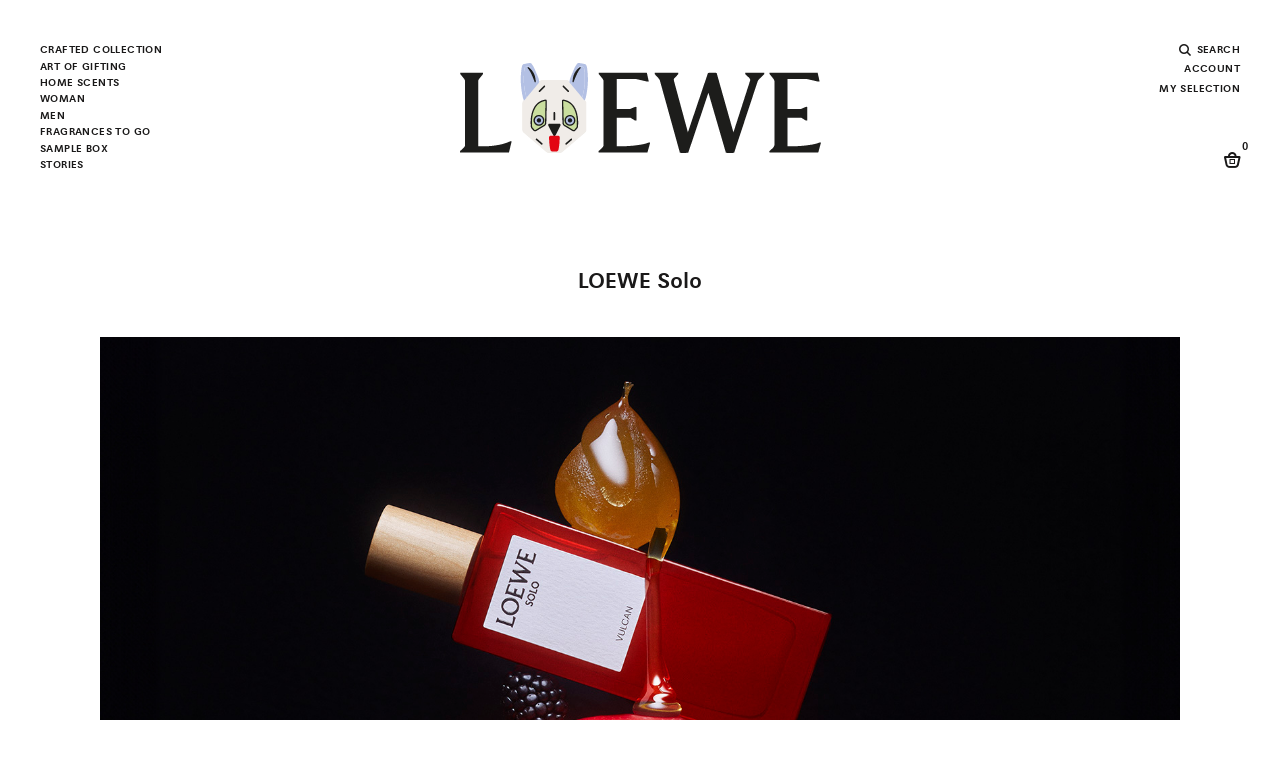

--- FILE ---
content_type: text/html;charset=UTF-8
request_url: https://www.perfumesloewe.com/int/en_SK/men/loewe-solo/
body_size: 35454
content:
<!DOCTYPE html>
<html lang="en">
<head>


<link rel="dns-prefetch" href="https://www2.bglobale.com" />
<link rel="dns-prefetch" href="https://web.global-e.com" />
<link rel="dns-prefetch" href="https://player.freecaster.com" />
<link rel="dns-prefetch" href="https://fonts.googleapis.com/" />
<link rel="dns-prefetch" href="https://fonts.gstatic.com" />

<meta charset=UTF-8>

<meta http-equiv="x-ua-compatible" content="ie=edge">

<meta name="viewport" content="width=device-width, initial-scale=1">

<!-- Include OneTrust script -->







    <script src="https://cdn.cookielaw.org/scripttemplates/otSDKStub.js" data-document-language="true" type="text/javascript" charset="UTF-8" data-domain-script="356b1fb0-7a34-4ee1-b1d2-c62e79f6871f" ></script>




 <!-- Include ABtasty script -->
<script type="text/javascript" src="https://try.abtasty.com/28944ee31f7441b45e8315ef6456b8ba.js"></script>



 <!-- Include ABtasty script -->

    
        <link rel="alternate" hreflang="es-ES" href="https://www.perfumesloewe.com/es/es_ES/hombre/loewe-solo/" />
    
        <link rel="alternate" hreflang="en-ES" href="https://www.perfumesloewe.com/es/en_ES/men/loewe-solo/" />
    
        <link rel="alternate" hreflang="zh-ES" href="https://www.perfumesloewe.com/es/zh_ES/%E7%94%B7%E5%A3%AB/loewe-solo/" />
    
        <link rel="alternate" hreflang="ja-ES" href="https://www.perfumesloewe.com/es/ja_ES/%E3%83%A1%E3%83%B3%E3%82%BA/%E3%83%A1%E3%83%B3%E3%82%BA/" />
    

    
        <link rel="alternate" hreflang="en-US" href="https://www.perfumesloewe.com/int/en_US/men/loewe-solo/" />
    
        <link rel="alternate" hreflang="zh-BG" href="https://www.perfumesloewe.com/int/zh_BG/%E7%94%B7%E5%A3%AB/loewe-solo/" />
    
        <link rel="alternate" hreflang="es-EE" href="https://www.perfumesloewe.com/int/es_EE/hombre/loewe-solo/" />
    
        <link rel="alternate" hreflang="zh-JP" href="https://www.perfumesloewe.com/int/zh_JP/%E7%94%B7%E5%A3%AB/loewe-solo/" />
    
        <link rel="alternate" hreflang="en-CZ" href="https://www.perfumesloewe.com/int/en_CZ/men/loewe-solo/" />
    
        <link rel="alternate" hreflang="en-LI" href="https://www.perfumesloewe.com/int/en_LI/men/loewe-solo/" />
    
        <link rel="alternate" hreflang="ja-HR" href="https://www.perfumesloewe.com/int/ja_HR/%E3%83%A1%E3%83%B3%E3%82%BA/%E3%83%A1%E3%83%B3%E3%82%BA/" />
    
        <link rel="alternate" hreflang="es-US" href="https://www.perfumesloewe.com/int/es_US/hombre/loewe-solo/" />
    
        <link rel="alternate" hreflang="zh-RO" href="https://www.perfumesloewe.com/int/zh_RO/%E7%94%B7%E5%A3%AB/loewe-solo/" />
    
        <link rel="alternate" hreflang="en-DE" href="https://www.perfumesloewe.com/int/en_DE/men/loewe-solo/" />
    
        <link rel="alternate" hreflang="es-MX" href="https://www.perfumesloewe.com/int/es_MX/hombre/loewe-solo/" />
    
        <link rel="alternate" hreflang="ja-HU" href="https://www.perfumesloewe.com/int/ja_HU/%E3%83%A1%E3%83%B3%E3%82%BA/%E3%83%A1%E3%83%B3%E3%82%BA/" />
    
        <link rel="alternate" hreflang="zh-BE" href="https://www.perfumesloewe.com/int/zh_BE/%E7%94%B7%E5%A3%AB/loewe-solo/" />
    
        <link rel="alternate" hreflang="en-TW" href="https://www.perfumesloewe.com/int/en_TW/men/loewe-solo/" />
    
        <link rel="alternate" hreflang="zh-AU" href="https://www.perfumesloewe.com/int/zh_AU/%E7%94%B7%E5%A3%AB/loewe-solo/" />
    
        <link rel="alternate" hreflang="en-CL" href="https://www.perfumesloewe.com/int/en_CL/men/loewe-solo/" />
    
        <link rel="alternate" hreflang="en-KR" href="https://www.perfumesloewe.com/int/en_KR/men/loewe-solo/" />
    
        <link rel="alternate" hreflang="ja-PL" href="https://www.perfumesloewe.com/int/ja_PL/%E3%83%A1%E3%83%B3%E3%82%BA/%E3%83%A1%E3%83%B3%E3%82%BA/" />
    
        <link rel="alternate" hreflang="en-CO" href="https://www.perfumesloewe.com/int/en_CO/men/loewe-solo/" />
    
        <link rel="alternate" hreflang="x-default" href="https://www.perfumesloewe.com/int/en_US/men/loewe-solo/" />
    
        <link rel="alternate" hreflang="ja-PT" href="https://www.perfumesloewe.com/int/ja_PT/%E3%83%A1%E3%83%B3%E3%82%BA/%E3%83%A1%E3%83%B3%E3%82%BA/" />
    
        <link rel="alternate" hreflang="zh-AR" href="https://www.perfumesloewe.com/int/zh_AR/%E7%94%B7%E5%A3%AB/loewe-solo/" />
    
        <link rel="alternate" hreflang="ja-HK" href="https://www.perfumesloewe.com/int/ja_HK/%E3%83%A1%E3%83%B3%E3%82%BA/%E3%83%A1%E3%83%B3%E3%82%BA/" />
    
        <link rel="alternate" hreflang="en-TH" href="https://www.perfumesloewe.com/int/en_TH/men/loewe-solo/" />
    
        <link rel="alternate" hreflang="ja-PR" href="https://www.perfumesloewe.com/int/ja_PR/%E3%83%A1%E3%83%B3%E3%82%BA/%E3%83%A1%E3%83%B3%E3%82%BA/" />
    
        <link rel="alternate" hreflang="zh-AT" href="https://www.perfumesloewe.com/int/zh_AT/%E7%94%B7%E5%A3%AB/loewe-solo/" />
    
        <link rel="alternate" hreflang="es-NO" href="https://www.perfumesloewe.com/int/es_NO/hombre/loewe-solo/" />
    
        <link rel="alternate" hreflang="zh-IN" href="https://www.perfumesloewe.com/int/zh_IN/%E7%94%B7%E5%A3%AB/loewe-solo/" />
    
        <link rel="alternate" hreflang="es-FI" href="https://www.perfumesloewe.com/int/es_FI/hombre/loewe-solo/" />
    
        <link rel="alternate" hreflang="ja-IN" href="https://www.perfumesloewe.com/int/ja_IN/%E3%83%A1%E3%83%B3%E3%82%BA/%E3%83%A1%E3%83%B3%E3%82%BA/" />
    
        <link rel="alternate" hreflang="ja-IT" href="https://www.perfumesloewe.com/int/ja_IT/%E3%83%A1%E3%83%B3%E3%82%BA/%E3%83%A1%E3%83%B3%E3%82%BA/" />
    
        <link rel="alternate" hreflang="zh-IT" href="https://www.perfumesloewe.com/int/zh_IT/%E7%94%B7%E5%A3%AB/loewe-solo/" />
    
        <link rel="alternate" hreflang="es-NL" href="https://www.perfumesloewe.com/int/es_NL/hombre/loewe-solo/" />
    
        <link rel="alternate" hreflang="zh-IE" href="https://www.perfumesloewe.com/int/zh_IE/%E7%94%B7%E5%A3%AB/loewe-solo/" />
    
        <link rel="alternate" hreflang="en-EE" href="https://www.perfumesloewe.com/int/en_EE/men/loewe-solo/" />
    
        <link rel="alternate" hreflang="ja-AU" href="https://www.perfumesloewe.com/int/ja_AU/%E3%83%A1%E3%83%B3%E3%82%BA/%E3%83%A1%E3%83%B3%E3%82%BA/" />
    
        <link rel="alternate" hreflang="ja-AT" href="https://www.perfumesloewe.com/int/ja_AT/%E3%83%A1%E3%83%B3%E3%82%BA/%E3%83%A1%E3%83%B3%E3%82%BA/" />
    
        <link rel="alternate" hreflang="zh-IL" href="https://www.perfumesloewe.com/int/zh_IL/%E7%94%B7%E5%A3%AB/loewe-solo/" />
    
        <link rel="alternate" hreflang="ja-AR" href="https://www.perfumesloewe.com/int/ja_AR/%E3%83%A1%E3%83%B3%E3%82%BA/%E3%83%A1%E3%83%B3%E3%82%BA/" />
    
        <link rel="alternate" hreflang="en-LV" href="https://www.perfumesloewe.com/int/en_LV/men/loewe-solo/" />
    
        <link rel="alternate" hreflang="en-LU" href="https://www.perfumesloewe.com/int/en_LU/men/loewe-solo/" />
    
        <link rel="alternate" hreflang="en-LT" href="https://www.perfumesloewe.com/int/en_LT/men/loewe-solo/" />
    
        <link rel="alternate" hreflang="en-DK" href="https://www.perfumesloewe.com/int/en_DK/men/loewe-solo/" />
    
        <link rel="alternate" hreflang="ja-IE" href="https://www.perfumesloewe.com/int/ja_IE/%E3%83%A1%E3%83%B3%E3%82%BA/%E3%83%A1%E3%83%B3%E3%82%BA/" />
    
        <link rel="alternate" hreflang="es-MY" href="https://www.perfumesloewe.com/int/es_MY/hombre/loewe-solo/" />
    
        <link rel="alternate" hreflang="zh-HU" href="https://www.perfumesloewe.com/int/zh_HU/%E7%94%B7%E5%A3%AB/loewe-solo/" />
    
        <link rel="alternate" hreflang="ja-IL" href="https://www.perfumesloewe.com/int/ja_IL/%E3%83%A1%E3%83%B3%E3%82%BA/%E3%83%A1%E3%83%B3%E3%82%BA/" />
    
        <link rel="alternate" hreflang="zh-PT" href="https://www.perfumesloewe.com/int/zh_PT/%E7%94%B7%E5%A3%AB/loewe-solo/" />
    
        <link rel="alternate" hreflang="ja-JP" href="https://www.perfumesloewe.com/int/ja_JP/%E3%83%A1%E3%83%B3%E3%82%BA/%E3%83%A1%E3%83%B3%E3%82%BA/" />
    
        <link rel="alternate" hreflang="ja-BG" href="https://www.perfumesloewe.com/int/ja_BG/%E3%83%A1%E3%83%B3%E3%82%BA/%E3%83%A1%E3%83%B3%E3%82%BA/" />
    
        <link rel="alternate" hreflang="en-RO" href="https://www.perfumesloewe.com/int/en_RO/men/loewe-solo/" />
    
        <link rel="alternate" hreflang="zh-HR" href="https://www.perfumesloewe.com/int/zh_HR/%E7%94%B7%E5%A3%AB/loewe-solo/" />
    
        <link rel="alternate" hreflang="es-CA" href="https://www.perfumesloewe.com/int/es_CA/hombre/loewe-solo/" />
    
        <link rel="alternate" hreflang="zh-PL" href="https://www.perfumesloewe.com/int/zh_PL/%E7%94%B7%E5%A3%AB/loewe-solo/" />
    
        <link rel="alternate" hreflang="ja-BR" href="https://www.perfumesloewe.com/int/ja_BR/%E3%83%A1%E3%83%B3%E3%82%BA/%E3%83%A1%E3%83%B3%E3%82%BA/" />
    
        <link rel="alternate" hreflang="es-CL" href="https://www.perfumesloewe.com/int/es_CL/hombre/loewe-solo/" />
    
        <link rel="alternate" hreflang="en-JP" href="https://www.perfumesloewe.com/int/en_JP/men/loewe-solo/" />
    
        <link rel="alternate" hreflang="ja-SG" href="https://www.perfumesloewe.com/int/ja_SG/%E3%83%A1%E3%83%B3%E3%82%BA/%E3%83%A1%E3%83%B3%E3%82%BA/" />
    
        <link rel="alternate" hreflang="es-CH" href="https://www.perfumesloewe.com/int/es_CH/hombre/loewe-solo/" />
    
        <link rel="alternate" hreflang="en-BG" href="https://www.perfumesloewe.com/int/en_BG/men/loewe-solo/" />
    
        <link rel="alternate" hreflang="zh-PR" href="https://www.perfumesloewe.com/int/zh_PR/%E7%94%B7%E5%A3%AB/loewe-solo/" />
    
        <link rel="alternate" hreflang="ja-SE" href="https://www.perfumesloewe.com/int/ja_SE/%E3%83%A1%E3%83%B3%E3%82%BA/%E3%83%A1%E3%83%B3%E3%82%BA/" />
    
        <link rel="alternate" hreflang="es-KR" href="https://www.perfumesloewe.com/int/es_KR/hombre/loewe-solo/" />
    
        <link rel="alternate" hreflang="zh-HK" href="https://www.perfumesloewe.com/int/zh_HK/%E7%94%B7%E5%A3%AB/loewe-solo/" />
    
        <link rel="alternate" hreflang="en-BE" href="https://www.perfumesloewe.com/int/en_BE/men/loewe-solo/" />
    
        <link rel="alternate" hreflang="es-BR" href="https://www.perfumesloewe.com/int/es_BR/hombre/loewe-solo/" />
    
        <link rel="alternate" hreflang="es-SE" href="https://www.perfumesloewe.com/int/es_SE/hombre/loewe-solo/" />
    
        <link rel="alternate" hreflang="en-IT" href="https://www.perfumesloewe.com/int/en_IT/men/loewe-solo/" />
    
        <link rel="alternate" hreflang="en-AR" href="https://www.perfumesloewe.com/int/en_AR/men/loewe-solo/" />
    
        <link rel="alternate" hreflang="es-SK" href="https://www.perfumesloewe.com/int/es_SK/hombre/loewe-solo/" />
    
        <link rel="alternate" hreflang="ja-RO" href="https://www.perfumesloewe.com/int/ja_RO/%E3%83%A1%E3%83%B3%E3%82%BA/%E3%83%A1%E3%83%B3%E3%82%BA/" />
    
        <link rel="alternate" hreflang="ja-BE" href="https://www.perfumesloewe.com/int/ja_BE/%E3%83%A1%E3%83%B3%E3%82%BA/%E3%83%A1%E3%83%B3%E3%82%BA/" />
    
        <link rel="alternate" hreflang="es-SG" href="https://www.perfumesloewe.com/int/es_SG/hombre/loewe-solo/" />
    
        <link rel="alternate" hreflang="en-AU" href="https://www.perfumesloewe.com/int/en_AU/men/loewe-solo/" />
    
        <link rel="alternate" hreflang="en-AT" href="https://www.perfumesloewe.com/int/en_AT/men/loewe-solo/" />
    
        <link rel="alternate" hreflang="es-SI" href="https://www.perfumesloewe.com/int/es_SI/hombre/loewe-solo/" />
    
        <link rel="alternate" hreflang="es-DE" href="https://www.perfumesloewe.com/int/es_DE/hombre/loewe-solo/" />
    
        <link rel="alternate" hreflang="ja-KR" href="https://www.perfumesloewe.com/int/ja_KR/%E3%83%A1%E3%83%B3%E3%82%BA/%E3%83%A1%E3%83%B3%E3%82%BA/" />
    
        <link rel="alternate" hreflang="en-SK" href="https://www.perfumesloewe.com/int/en_SK/men/loewe-solo/" />
    
        <link rel="alternate" hreflang="es-TW" href="https://www.perfumesloewe.com/int/es_TW/hombre/loewe-solo/" />
    
        <link rel="alternate" hreflang="ja-CH" href="https://www.perfumesloewe.com/int/ja_CH/%E3%83%A1%E3%83%B3%E3%82%BA/%E3%83%A1%E3%83%B3%E3%82%BA/" />
    
        <link rel="alternate" hreflang="en-CA" href="https://www.perfumesloewe.com/int/en_CA/men/loewe-solo/" />
    
        <link rel="alternate" hreflang="ja-CO" href="https://www.perfumesloewe.com/int/ja_CO/%E3%83%A1%E3%83%B3%E3%82%BA/%E3%83%A1%E3%83%B3%E3%82%BA/" />
    
        <link rel="alternate" hreflang="es-LI" href="https://www.perfumesloewe.com/int/es_LI/hombre/loewe-solo/" />
    
        <link rel="alternate" hreflang="ja-CL" href="https://www.perfumesloewe.com/int/ja_CL/%E3%83%A1%E3%83%B3%E3%82%BA/%E3%83%A1%E3%83%B3%E3%82%BA/" />
    
        <link rel="alternate" hreflang="es-LU" href="https://www.perfumesloewe.com/int/es_LU/hombre/loewe-solo/" />
    
        <link rel="alternate" hreflang="es-LT" href="https://www.perfumesloewe.com/int/es_LT/hombre/loewe-solo/" />
    
        <link rel="alternate" hreflang="es-LV" href="https://www.perfumesloewe.com/int/es_LV/hombre/loewe-solo/" />
    
        <link rel="alternate" hreflang="ja-TH" href="https://www.perfumesloewe.com/int/ja_TH/%E3%83%A1%E3%83%B3%E3%82%BA/%E3%83%A1%E3%83%B3%E3%82%BA/" />
    
        <link rel="alternate" hreflang="en-CH" href="https://www.perfumesloewe.com/int/en_CH/men/loewe-solo/" />
    
        <link rel="alternate" hreflang="es-DK" href="https://www.perfumesloewe.com/int/es_DK/hombre/loewe-solo/" />
    
        <link rel="alternate" hreflang="ja-SK" href="https://www.perfumesloewe.com/int/ja_SK/%E3%83%A1%E3%83%B3%E3%82%BA/%E3%83%A1%E3%83%B3%E3%82%BA/" />
    
        <link rel="alternate" hreflang="ja-SI" href="https://www.perfumesloewe.com/int/ja_SI/%E3%83%A1%E3%83%B3%E3%82%BA/%E3%83%A1%E3%83%B3%E3%82%BA/" />
    
        <link rel="alternate" hreflang="es-CO" href="https://www.perfumesloewe.com/int/es_CO/hombre/loewe-solo/" />
    
        <link rel="alternate" hreflang="zh-GB" href="https://www.perfumesloewe.com/int/zh_GB/%E7%94%B7%E5%A3%AB/loewe-solo/" />
    
        <link rel="alternate" hreflang="zh-FR" href="https://www.perfumesloewe.com/int/zh_FR/%E7%94%B7%E5%A3%AB/loewe-solo/" />
    
        <link rel="alternate" hreflang="en-SE" href="https://www.perfumesloewe.com/int/en_SE/men/loewe-solo/" />
    
        <link rel="alternate" hreflang="en-BR" href="https://www.perfumesloewe.com/int/en_BR/men/loewe-solo/" />
    
        <link rel="alternate" hreflang="ja-CA" href="https://www.perfumesloewe.com/int/ja_CA/%E3%83%A1%E3%83%B3%E3%82%BA/%E3%83%A1%E3%83%B3%E3%82%BA/" />
    
        <link rel="alternate" hreflang="en-SI" href="https://www.perfumesloewe.com/int/en_SI/men/loewe-solo/" />
    
        <link rel="alternate" hreflang="es-TH" href="https://www.perfumesloewe.com/int/es_TH/hombre/loewe-solo/" />
    
        <link rel="alternate" hreflang="en-SG" href="https://www.perfumesloewe.com/int/en_SG/men/loewe-solo/" />
    
        <link rel="alternate" hreflang="es-CZ" href="https://www.perfumesloewe.com/int/es_CZ/hombre/loewe-solo/" />
    
        <link rel="alternate" hreflang="ja-LT" href="https://www.perfumesloewe.com/int/ja_LT/%E3%83%A1%E3%83%B3%E3%82%BA/%E3%83%A1%E3%83%B3%E3%82%BA/" />
    
        <link rel="alternate" hreflang="ja-DK" href="https://www.perfumesloewe.com/int/ja_DK/%E3%83%A1%E3%83%B3%E3%82%BA/%E3%83%A1%E3%83%B3%E3%82%BA/" />
    
        <link rel="alternate" hreflang="es-IL" href="https://www.perfumesloewe.com/int/es_IL/hombre/loewe-solo/" />
    
        <link rel="alternate" hreflang="es-IE" href="https://www.perfumesloewe.com/int/es_IE/hombre/loewe-solo/" />
    
        <link rel="alternate" hreflang="en-PL" href="https://www.perfumesloewe.com/int/en_PL/men/loewe-solo/" />
    
        <link rel="alternate" hreflang="ja-LV" href="https://www.perfumesloewe.com/int/ja_LV/%E3%83%A1%E3%83%B3%E3%82%BA/%E3%83%A1%E3%83%B3%E3%82%BA/" />
    
        <link rel="alternate" hreflang="ja-LU" href="https://www.perfumesloewe.com/int/ja_LU/%E3%83%A1%E3%83%B3%E3%82%BA/%E3%83%A1%E3%83%B3%E3%82%BA/" />
    
        <link rel="alternate" hreflang="en-PR" href="https://www.perfumesloewe.com/int/en_PR/men/loewe-solo/" />
    
        <link rel="alternate" hreflang="zh-NL" href="https://www.perfumesloewe.com/int/zh_NL/%E7%94%B7%E5%A3%AB/loewe-solo/" />
    
        <link rel="alternate" hreflang="es-IT" href="https://www.perfumesloewe.com/int/es_IT/hombre/loewe-solo/" />
    
        <link rel="alternate" hreflang="es-IN" href="https://www.perfumesloewe.com/int/es_IN/hombre/loewe-solo/" />
    
        <link rel="alternate" hreflang="zh-NO" href="https://www.perfumesloewe.com/int/zh_NO/%E7%94%B7%E5%A3%AB/loewe-solo/" />
    
        <link rel="alternate" hreflang="en-PT" href="https://www.perfumesloewe.com/int/en_PT/men/loewe-solo/" />
    
        <link rel="alternate" hreflang="zh-FI" href="https://www.perfumesloewe.com/int/zh_FI/%E7%94%B7%E5%A3%AB/loewe-solo/" />
    
        <link rel="alternate" hreflang="en-HK" href="https://www.perfumesloewe.com/int/en_HK/men/loewe-solo/" />
    
        <link rel="alternate" hreflang="ja-CZ" href="https://www.perfumesloewe.com/int/ja_CZ/%E3%83%A1%E3%83%B3%E3%82%BA/%E3%83%A1%E3%83%B3%E3%82%BA/" />
    
        <link rel="alternate" hreflang="es-HU" href="https://www.perfumesloewe.com/int/es_HU/hombre/loewe-solo/" />
    
        <link rel="alternate" hreflang="zh-MY" href="https://www.perfumesloewe.com/int/zh_MY/%E7%94%B7%E5%A3%AB/loewe-solo/" />
    
        <link rel="alternate" hreflang="ja-LI" href="https://www.perfumesloewe.com/int/ja_LI/%E3%83%A1%E3%83%B3%E3%82%BA/%E3%83%A1%E3%83%B3%E3%82%BA/" />
    
        <link rel="alternate" hreflang="ja-TW" href="https://www.perfumesloewe.com/int/ja_TW/%E3%83%A1%E3%83%B3%E3%82%BA/%E3%83%A1%E3%83%B3%E3%82%BA/" />
    
        <link rel="alternate" hreflang="ja-DE" href="https://www.perfumesloewe.com/int/ja_DE/%E3%83%A1%E3%83%B3%E3%82%BA/%E3%83%A1%E3%83%B3%E3%82%BA/" />
    
        <link rel="alternate" hreflang="es-BE" href="https://www.perfumesloewe.com/int/es_BE/hombre/loewe-solo/" />
    
        <link rel="alternate" hreflang="ja-MY" href="https://www.perfumesloewe.com/int/ja_MY/%E3%83%A1%E3%83%B3%E3%82%BA/%E3%83%A1%E3%83%B3%E3%82%BA/" />
    
        <link rel="alternate" hreflang="es-RO" href="https://www.perfumesloewe.com/int/es_RO/hombre/loewe-solo/" />
    
        <link rel="alternate" hreflang="ja-MX" href="https://www.perfumesloewe.com/int/ja_MX/%E3%83%A1%E3%83%B3%E3%82%BA/%E3%83%A1%E3%83%B3%E3%82%BA/" />
    
        <link rel="alternate" hreflang="en-IE" href="https://www.perfumesloewe.com/int/en_IE/men/loewe-solo/" />
    
        <link rel="alternate" hreflang="zh-MX" href="https://www.perfumesloewe.com/int/zh_MX/%E7%94%B7%E5%A3%AB/loewe-solo/" />
    
        <link rel="alternate" hreflang="zh-US" href="https://www.perfumesloewe.com/int/zh_US/%E7%94%B7%E5%A3%AB/loewe-solo/" />
    
        <link rel="alternate" hreflang="zh-EE" href="https://www.perfumesloewe.com/int/zh_EE/%E7%94%B7%E5%A3%AB/loewe-solo/" />
    
        <link rel="alternate" hreflang="es-BG" href="https://www.perfumesloewe.com/int/es_BG/hombre/loewe-solo/" />
    
        <link rel="alternate" hreflang="en-IN" href="https://www.perfumesloewe.com/int/en_IN/men/loewe-solo/" />
    
        <link rel="alternate" hreflang="en-IL" href="https://www.perfumesloewe.com/int/en_IL/men/loewe-solo/" />
    
        <link rel="alternate" hreflang="es-JP" href="https://www.perfumesloewe.com/int/es_JP/hombre/loewe-solo/" />
    
        <link rel="alternate" hreflang="en-HR" href="https://www.perfumesloewe.com/int/en_HR/men/loewe-solo/" />
    
        <link rel="alternate" hreflang="es-AR" href="https://www.perfumesloewe.com/int/es_AR/hombre/loewe-solo/" />
    
        <link rel="alternate" hreflang="es-AT" href="https://www.perfumesloewe.com/int/es_AT/hombre/loewe-solo/" />
    
        <link rel="alternate" hreflang="en-HU" href="https://www.perfumesloewe.com/int/en_HU/men/loewe-solo/" />
    
        <link rel="alternate" hreflang="ja-EE" href="https://www.perfumesloewe.com/int/ja_EE/%E3%83%A1%E3%83%B3%E3%82%BA/%E3%83%A1%E3%83%B3%E3%82%BA/" />
    
        <link rel="alternate" hreflang="ja-US" href="https://www.perfumesloewe.com/int/ja_US/%E3%83%A1%E3%83%B3%E3%82%BA/%E3%83%A1%E3%83%B3%E3%82%BA/" />
    
        <link rel="alternate" hreflang="es-AU" href="https://www.perfumesloewe.com/int/es_AU/hombre/loewe-solo/" />
    
        <link rel="alternate" hreflang="zh-DK" href="https://www.perfumesloewe.com/int/zh_DK/%E7%94%B7%E5%A3%AB/loewe-solo/" />
    
        <link rel="alternate" hreflang="zh-LT" href="https://www.perfumesloewe.com/int/zh_LT/%E7%94%B7%E5%A3%AB/loewe-solo/" />
    
        <link rel="alternate" hreflang="en-NL" href="https://www.perfumesloewe.com/int/en_NL/men/loewe-solo/" />
    
        <link rel="alternate" hreflang="ja-FR" href="https://www.perfumesloewe.com/int/ja_FR/%E3%83%A1%E3%83%B3%E3%82%BA/%E3%83%A1%E3%83%B3%E3%82%BA/" />
    
        <link rel="alternate" hreflang="zh-LU" href="https://www.perfumesloewe.com/int/zh_LU/%E7%94%B7%E5%A3%AB/loewe-solo/" />
    
        <link rel="alternate" hreflang="zh-LV" href="https://www.perfumesloewe.com/int/zh_LV/%E7%94%B7%E5%A3%AB/loewe-solo/" />
    
        <link rel="alternate" hreflang="zh-LI" href="https://www.perfumesloewe.com/int/zh_LI/%E7%94%B7%E5%A3%AB/loewe-solo/" />
    
        <link rel="alternate" hreflang="en-NO" href="https://www.perfumesloewe.com/int/en_NO/men/loewe-solo/" />
    
        <link rel="alternate" hreflang="zh-DE" href="https://www.perfumesloewe.com/int/zh_DE/%E7%94%B7%E5%A3%AB/loewe-solo/" />
    
        <link rel="alternate" hreflang="zh-TW" href="https://www.perfumesloewe.com/int/zh_TW/%E7%94%B7%E5%A3%AB/loewe-solo/" />
    
        <link rel="alternate" hreflang="en-FI" href="https://www.perfumesloewe.com/int/en_FI/men/loewe-solo/" />
    
        <link rel="alternate" hreflang="zh-TH" href="https://www.perfumesloewe.com/int/zh_TH/%E7%94%B7%E5%A3%AB/loewe-solo/" />
    
        <link rel="alternate" hreflang="zh-CZ" href="https://www.perfumesloewe.com/int/zh_CZ/%E7%94%B7%E5%A3%AB/loewe-solo/" />
    
        <link rel="alternate" hreflang="es-FR" href="https://www.perfumesloewe.com/int/es_FR/hombre/loewe-solo/" />
    
        <link rel="alternate" hreflang="en-MY" href="https://www.perfumesloewe.com/int/en_MY/men/loewe-solo/" />
    
        <link rel="alternate" hreflang="en-MX" href="https://www.perfumesloewe.com/int/en_MX/men/loewe-solo/" />
    
        <link rel="alternate" hreflang="zh-CO" href="https://www.perfumesloewe.com/int/zh_CO/%E7%94%B7%E5%A3%AB/loewe-solo/" />
    
        <link rel="alternate" hreflang="ja-NL" href="https://www.perfumesloewe.com/int/ja_NL/%E3%83%A1%E3%83%B3%E3%82%BA/%E3%83%A1%E3%83%B3%E3%82%BA/" />
    
        <link rel="alternate" hreflang="es-GB" href="https://www.perfumesloewe.com/int/es_GB/hombre/loewe-solo/" />
    
        <link rel="alternate" hreflang="ja-FI" href="https://www.perfumesloewe.com/int/ja_FI/%E3%83%A1%E3%83%B3%E3%82%BA/%E3%83%A1%E3%83%B3%E3%82%BA/" />
    
        <link rel="alternate" hreflang="ja-NO" href="https://www.perfumesloewe.com/int/ja_NO/%E3%83%A1%E3%83%B3%E3%82%BA/%E3%83%A1%E3%83%B3%E3%82%BA/" />
    
        <link rel="alternate" hreflang="zh-CH" href="https://www.perfumesloewe.com/int/zh_CH/%E7%94%B7%E5%A3%AB/loewe-solo/" />
    
        <link rel="alternate" hreflang="es-HK" href="https://www.perfumesloewe.com/int/es_HK/hombre/loewe-solo/" />
    
        <link rel="alternate" hreflang="zh-KR" href="https://www.perfumesloewe.com/int/zh_KR/%E7%94%B7%E5%A3%AB/loewe-solo/" />
    
        <link rel="alternate" hreflang="es-PR" href="https://www.perfumesloewe.com/int/es_PR/hombre/loewe-solo/" />
    
        <link rel="alternate" hreflang="zh-CL" href="https://www.perfumesloewe.com/int/zh_CL/%E7%94%B7%E5%A3%AB/loewe-solo/" />
    
        <link rel="alternate" hreflang="es-PL" href="https://www.perfumesloewe.com/int/es_PL/hombre/loewe-solo/" />
    
        <link rel="alternate" hreflang="en-GB" href="https://www.perfumesloewe.com/int/en_GB/men/loewe-solo/" />
    
        <link rel="alternate" hreflang="zh-CA" href="https://www.perfumesloewe.com/int/zh_CA/%E7%94%B7%E5%A3%AB/loewe-solo/" />
    
        <link rel="alternate" hreflang="es-HR" href="https://www.perfumesloewe.com/int/es_HR/hombre/loewe-solo/" />
    
        <link rel="alternate" hreflang="es-PT" href="https://www.perfumesloewe.com/int/es_PT/hombre/loewe-solo/" />
    
        <link rel="alternate" hreflang="zh-SG" href="https://www.perfumesloewe.com/int/zh_SG/%E7%94%B7%E5%A3%AB/loewe-solo/" />
    
        <link rel="alternate" hreflang="zh-SI" href="https://www.perfumesloewe.com/int/zh_SI/%E7%94%B7%E5%A3%AB/loewe-solo/" />
    
        <link rel="alternate" hreflang="zh-SK" href="https://www.perfumesloewe.com/int/zh_SK/%E7%94%B7%E5%A3%AB/loewe-solo/" />
    
        <link rel="alternate" hreflang="ja-GB" href="https://www.perfumesloewe.com/int/ja_GB/%E3%83%A1%E3%83%B3%E3%82%BA/%E3%83%A1%E3%83%B3%E3%82%BA/" />
    
        <link rel="alternate" hreflang="en-FR" href="https://www.perfumesloewe.com/int/en_FR/men/loewe-solo/" />
    
        <link rel="alternate" hreflang="zh-BR" href="https://www.perfumesloewe.com/int/zh_BR/%E7%94%B7%E5%A3%AB/loewe-solo/" />
    
        <link rel="alternate" hreflang="zh-SE" href="https://www.perfumesloewe.com/int/zh_SE/%E7%94%B7%E5%A3%AB/loewe-solo/" />
    





    
    
        <title>
            LOEWE Solo : Discover our Selection | LOEWE Perfumes
        </title>
    

    
    
        <link rel="next" href="https://www.perfumesloewe.com/int/en_SK/men/loewe-solo/?page=2&amp;start=12&amp;sz=12&amp;target=plp">
    


    <meta name="description" content="Discover our selection of LOEWE Solo by LOEWE Perfumes and embrace the spanish elegance. Free delivery from $100 &amp; free gifts from $130. Official LOEWE Perfumes Website."/>
    <meta name="keywords" content="Loewe"/>

    <meta property="og:title" content="LOEWE Solo : Discover our Selection | LOEWE Perfumes" />
<meta property="og:type" content="website" />
<meta property="og:url" content="https://www.perfumesloewe.com/int/en_SK/men/loewe-solo/" />
<meta property="og:image" content="https://www.perfumesloewe.com/on/demandware.static/-/Library-Sites-LoeweSharedLibrary/default/dw9d30fbd8/PLP_Madre.jpg"/>
<meta property="og:image:type" content="image/jpeg" />
<meta property="og:description" content="Discover our selection of LOEWE Solo by LOEWE Perfumes and embrace the spanish elegance. Free delivery from $100 &amp; free gifts from $130. Official LOEWE Perfumes Website."/>
    
        <link rel="canonical" href="https://www.perfumesloewe.com/int/en_SK/men/loewe-solo/"/>
    
    
    
        
            
                <meta name="robots" content="index,follow">
            
        
    



<link rel="preconnect" href="https://player.freecaster.com" />
<link rel="preconnect" href="https://www2.bglobale.com" />
<link rel="preconnect" href="https://web.global-e.com" />

<link rel="preload" as="image" href="/on/demandware.static/Sites-LOEWE_XBORDER-Site/-/default/dw09f58598/images/loewe-perfumes-logo.svg" />
<link rel="preload" as="script" href="https://www2.bglobale.com/merchant/clientsdk/856?v=2.1.4" />
<link rel="preload" as="script" href="https://web.global-e.com/scripts/merchants/globale.merchant.client.mobileJS.js?v=2.1.4" />
<link rel="preload" as="style" href="/on/demandware.static/Sites-LOEWE_XBORDER-Site/-/en_SK/v1764070498207/fontsicons/fonts/fonts.css" onload="this.rel='stylesheet'" />


<link rel="icon" href="https://www.perfumesloewe.com/favicon.ico" />
<link rel="shortcut icon" type="image/png" href="/on/demandware.static/Sites-LOEWE_XBORDER-Site/-/default/dwa0e421e1/images/favicons/lw-favicon-196x196.png" sizes="196x196" />
<link rel="shortcut icon" type="image/png" href="/on/demandware.static/Sites-LOEWE_XBORDER-Site/-/default/dw05875894/images/favicons/lw-favicon-96x96.png" sizes="96x96" />
<link rel="shortcut icon" type="image/png" href="/on/demandware.static/Sites-LOEWE_XBORDER-Site/-/default/dw9f9000e5/images/favicons/lw-favicon-32x32.png" sizes="32x32" />
<link rel="shortcut icon" type="image/png" href="/on/demandware.static/Sites-LOEWE_XBORDER-Site/-/default/dwe734b56f/images/favicons/lw-favicon-16x16.png" sizes="16x16" />
<link rel="shortcut icon" type="image/png" href="/on/demandware.static/Sites-LOEWE_XBORDER-Site/-/default/dw40816891/images/favicons/lw-favicon-128.png" sizes="128x128" />
<link rel="shortcut icon" type="image/x-icon" href="/on/demandware.static/Sites-LOEWE_XBORDER-Site/-/default/dw14667b0e/images/favicons/lw-favicon-48x48.ico" sizes="48x48"/>
<link rel="shortcut icon" type="image/x-icon" href="/on/demandware.static/Sites-LOEWE_XBORDER-Site/-/default/dw43296ddd/images/favicons/lw-favicon-32x32.ico" sizes="32x32"/>
<link rel="shortcut icon" type="image/x-icon" href="/on/demandware.static/Sites-LOEWE_XBORDER-Site/-/default/dwaec76908/images/favicons/lw-favicon-16x16.ico" sizes="16x16"/>

<link rel="stylesheet" href="/on/demandware.static/Sites-LOEWE_XBORDER-Site/-/en_SK/v1764070498207/css/global.css" />
<link rel="preconnect" href="https://fonts.gstatic.com" crossorigin>
<link rel='preload' as="style" href='https://fonts.googleapis.com/css?family=Dosis&subset=latin-ext'>


    <link rel="stylesheet" href="/on/demandware.static/Sites-LOEWE_XBORDER-Site/-/en_SK/v1764070498207/css/search.css"  />








    <script src="https://player.freecaster.com/freecaster/stable/fcplayer.js"></script>






    <script src="https://js-cdn.dynatrace.com/jstag/15a8a271790/bf39425mro/b46269376a6a307e_complete.js" crossorigin="anonymous">
</script>



<style>
#FreeShippingBanner, .header-promotion {
    position: absolute;
    z-index: 1000;
    width: 100%;
    font-family: inherit;
    direction: ltr;
    background: #333333;
    color: #fff;
    text-align: center;
    direction: ltr; }
  @media (max-width: 1023.98px) {
    #FreeShippingBanner, .header-promotion {
      display: flex;
      align-items: center;
      justify-content: center;
      height: 2.625rem;
      font-size: 0.875rem;
      left: 0;
      right: 0
    }
    }
</style>


<!-- Include GTM head -->


    

    <!-- Google Tag Manager -->
    <script>
(function(w,d,s,l,i){w[l]=w[l]||[];w[l].push({'gtm.start':
  new Date().getTime(),event:'gtm.js'});var f=d.getElementsByTagName(s)[0],
  j=d.createElement(s),dl=l!='dataLayer'?'&l='+l:'';j.async=true;j.src=
  'https://www.googletagmanager.com/gtm.js?id='+i+dl;f.parentNode.insertBefore(j,f);
  })(window,document,'script','dataLayer','GTM-N8NWP4');
    </script>
    <!-- End Google Tag Manager -->



<!-- Include GTM head -->
<!--[if gt IE 9]><!-->
<script src="https://code.jquery.com/jquery-3.7.1.min.js" integrity="sha256-/JqT3SQfawRcv/BIHPThkBvs0OEvtFFmqPF/lYI/Cxo=" crossorigin="anonymous"></script>

<script defer="defer" src="/on/demandware.static/Sites-LOEWE_XBORDER-Site/-/en_SK/v1764070498207/js/vendors.js"></script>
<script defer="defer" src="/on/demandware.static/Sites-LOEWE_XBORDER-Site/-/en_SK/v1764070498207/js/main.js"></script>


    
        <script defer="defer" src="/on/demandware.static/Sites-LOEWE_XBORDER-Site/-/en_SK/v1764070498207/js/search.js"></script>
    

    
        <script defer="defer" src="/on/demandware.static/Sites-LOEWE_XBORDER-Site/-/en_SK/v1764070498207/js/giftset.js"></script>
    

    
        <script defer="defer" src="/on/demandware.static/Sites-LOEWE_XBORDER-Site/-/en_SK/v1764070498207/js/ads.js"></script>
    

    
        <script defer="defer" src="/on/demandware.static/Sites-LOEWE_XBORDER-Site/-/en_SK/v1764070498207/js/dataLayer.js"></script>
    


<!--<![endif]-->

<link rel="canonical" href="https://www.perfumesloewe.com/int/en_SK/men/loewe-solo/"/>

<script type="text/javascript">//<!--
/* <![CDATA[ (head-active_data.js) */
var dw = (window.dw || {});
dw.ac = {
    _analytics: null,
    _events: [],
    _category: "",
    _searchData: "",
    _anact: "",
    _anact_nohit_tag: "",
    _analytics_enabled: "true",
    _timeZone: "Etc/UTC",
    _capture: function(configs) {
        if (Object.prototype.toString.call(configs) === "[object Array]") {
            configs.forEach(captureObject);
            return;
        }
        dw.ac._events.push(configs);
    },
	capture: function() { 
		dw.ac._capture(arguments);
		// send to CQ as well:
		if (window.CQuotient) {
			window.CQuotient.trackEventsFromAC(arguments);
		}
	},
    EV_PRD_SEARCHHIT: "searchhit",
    EV_PRD_DETAIL: "detail",
    EV_PRD_RECOMMENDATION: "recommendation",
    EV_PRD_SETPRODUCT: "setproduct",
    applyContext: function(context) {
        if (typeof context === "object" && context.hasOwnProperty("category")) {
        	dw.ac._category = context.category;
        }
        if (typeof context === "object" && context.hasOwnProperty("searchData")) {
        	dw.ac._searchData = context.searchData;
        }
    },
    setDWAnalytics: function(analytics) {
        dw.ac._analytics = analytics;
    },
    eventsIsEmpty: function() {
        return 0 == dw.ac._events.length;
    }
};
/* ]]> */
// -->
</script>
<script type="text/javascript">//<!--
/* <![CDATA[ (head-cquotient.js) */
var CQuotient = window.CQuotient = {};
CQuotient.clientId = 'bdwf-LOEWE_XBORDER';
CQuotient.realm = 'BDWF';
CQuotient.siteId = 'LOEWE_XBORDER';
CQuotient.instanceType = 'prd';
CQuotient.locale = 'en_SK';
CQuotient.fbPixelId = '__UNKNOWN__';
CQuotient.activities = [];
CQuotient.cqcid='';
CQuotient.cquid='';
CQuotient.cqeid='';
CQuotient.cqlid='';
CQuotient.apiHost='api.cquotient.com';
/* Turn this on to test against Staging Einstein */
/* CQuotient.useTest= true; */
CQuotient.useTest = ('true' === 'false');
CQuotient.initFromCookies = function () {
	var ca = document.cookie.split(';');
	for(var i=0;i < ca.length;i++) {
	  var c = ca[i];
	  while (c.charAt(0)==' ') c = c.substring(1,c.length);
	  if (c.indexOf('cqcid=') == 0) {
		CQuotient.cqcid=c.substring('cqcid='.length,c.length);
	  } else if (c.indexOf('cquid=') == 0) {
		  var value = c.substring('cquid='.length,c.length);
		  if (value) {
		  	var split_value = value.split("|", 3);
		  	if (split_value.length > 0) {
			  CQuotient.cquid=split_value[0];
		  	}
		  	if (split_value.length > 1) {
			  CQuotient.cqeid=split_value[1];
		  	}
		  	if (split_value.length > 2) {
			  CQuotient.cqlid=split_value[2];
		  	}
		  }
	  }
	}
}
CQuotient.getCQCookieId = function () {
	if(window.CQuotient.cqcid == '')
		window.CQuotient.initFromCookies();
	return window.CQuotient.cqcid;
};
CQuotient.getCQUserId = function () {
	if(window.CQuotient.cquid == '')
		window.CQuotient.initFromCookies();
	return window.CQuotient.cquid;
};
CQuotient.getCQHashedEmail = function () {
	if(window.CQuotient.cqeid == '')
		window.CQuotient.initFromCookies();
	return window.CQuotient.cqeid;
};
CQuotient.getCQHashedLogin = function () {
	if(window.CQuotient.cqlid == '')
		window.CQuotient.initFromCookies();
	return window.CQuotient.cqlid;
};
CQuotient.trackEventsFromAC = function (/* Object or Array */ events) {
try {
	if (Object.prototype.toString.call(events) === "[object Array]") {
		events.forEach(_trackASingleCQEvent);
	} else {
		CQuotient._trackASingleCQEvent(events);
	}
} catch(err) {}
};
CQuotient._trackASingleCQEvent = function ( /* Object */ event) {
	if (event && event.id) {
		if (event.type === dw.ac.EV_PRD_DETAIL) {
			CQuotient.trackViewProduct( {id:'', alt_id: event.id, type: 'raw_sku'} );
		} // not handling the other dw.ac.* events currently
	}
};
CQuotient.trackViewProduct = function(/* Object */ cqParamData){
	var cq_params = {};
	cq_params.cookieId = CQuotient.getCQCookieId();
	cq_params.userId = CQuotient.getCQUserId();
	cq_params.emailId = CQuotient.getCQHashedEmail();
	cq_params.loginId = CQuotient.getCQHashedLogin();
	cq_params.product = cqParamData.product;
	cq_params.realm = cqParamData.realm;
	cq_params.siteId = cqParamData.siteId;
	cq_params.instanceType = cqParamData.instanceType;
	cq_params.locale = CQuotient.locale;
	
	if(CQuotient.sendActivity) {
		CQuotient.sendActivity(CQuotient.clientId, 'viewProduct', cq_params);
	} else {
		CQuotient.activities.push({activityType: 'viewProduct', parameters: cq_params});
	}
};
/* ]]> */
// -->
</script>


    <script type="application/ld+json">
        {"@context":"http://schema.org/","@type":"ItemList","itemListElement":[{"@type":"ListItem","position":1,"url":"https://www.perfumesloewe.com/int/en_SK/gifts/gift-set-50ml-fragrance-and-50ml-fragrance/loewe-solo-elixir-50ml-LW83409.html"},{"@type":"ListItem","position":2,"url":"https://www.perfumesloewe.com/int/en_SK/men/loewe-solo/loewe-solo-elixir-100ml-LW83393.html"},{"@type":"ListItem","position":3,"url":"https://www.perfumesloewe.com/int/en_SK/gifts/gift-set-50ml-fragrance-and-50ml-fragrance/loewe-solo-edt-50ml-LW70461.html"},{"@type":"ListItem","position":4,"url":"https://www.perfumesloewe.com/int/en_SK/men/loewe-solo/loewe-solo-edt-100ml-LW70478.html"},{"@type":"ListItem","position":5,"url":"https://www.perfumesloewe.com/int/en_SK/men/loewe-solo/loewe-solo-edt-150ml-LW70485.html"},{"@type":"ListItem","position":6,"url":"https://www.perfumesloewe.com/int/en_SK/men/loewe-solo/loewe-solo-edt-200ml-LW77446.html"},{"@type":"ListItem","position":7,"url":"https://www.perfumesloewe.com/int/en_SK/gifts/gift-set-50ml-fragrance-and-50ml-fragrance/loewe-solo-cedro-50ml-LW70539.html"},{"@type":"ListItem","position":8,"url":"https://www.perfumesloewe.com/int/en_SK/men/loewe-solo/loewe-solo-cedro-100ml-LW70546.html"},{"@type":"ListItem","position":9,"url":"https://www.perfumesloewe.com/int/en_SK/gifts/choose-your-fragrance/loewe-solo-vulcan-edp-50ml-LW80644.html"},{"@type":"ListItem","position":10,"url":"https://www.perfumesloewe.com/int/en_SK/men/loewe-solo/loewe-solo-vulcan-edp-100ml-LW80620.html"},{"@type":"ListItem","position":11,"url":"https://www.perfumesloewe.com/int/en_SK/gifts/all-gifts/loewe-solo-edt-100ml-gift-set-LW85045.html"},{"@type":"ListItem","position":12,"url":"https://www.perfumesloewe.com/int/en_SK/men/see-all-men/loewe-solo-edt-15ml-vial-LW73844.html"}]}
    </script>




</head>
<body>

<!-- Include GTM body -->


    <!-- Google Tag Manager (noscript) -->
    <noscript><iframe src='https://www.googletagmanager.com/ns.html?id=GTM-N8NWP4' height="0" width="0" style="display:none;visibility:hidden"></iframe></noscript>
    <!-- End Google Tag Manager (noscript) -->

    

    
    <div id='gtmData' class='hidden'
        
            data-currency='{"currencyCode":"USD"}'
            
                data-list='{&quot;type&quot;:&quot;Category&quot;,&quot;name&quot;:&quot;Men &gt; LOEWE Solo&quot;}'
            
            
                data-content='{&quot;category&quot;:&quot;product category&quot;,&quot;contenthierachy&quot;:[&quot;product category&quot;,&quot;Men&quot;,&quot;LOEWE Solo&quot;],&quot;country&quot;:&quot;SK&quot;,&quot;date&quot;:&quot;2025/11/26&quot;,&quot;asset&quot;:&quot;perfumesloewe&quot;,&quot;host&quot;:&quot;www.perfumesloewe.com&quot;,&quot;keyword&quot;:&quot;&quot;,&quot;language&quot;:&quot;English&quot;,&quot;mode&quot;:&quot;&quot;,&quot;pagetype&quot;:&quot;Product List Page&quot;,&quot;pagename&quot;:&quot;perfumesloewe/product category/Men/LOEWE Solo&quot;,&quot;referrer&quot;:null,&quot;subcategory1&quot;:&quot;Men&quot;,&quot;subcategory2&quot;:&quot;LOEWE Solo&quot;,&quot;subcategory3&quot;:&quot;&quot;,&quot;subcategory4&quot;:&quot;&quot;,&quot;time&quot;:&quot;03:34:03.453&quot;,&quot;url&quot;:&quot;https://www.perfumesloewe.com/on/demandware.store/Sites-LOEWE_XBORDER-Site/en_SK/Search-Show?cgid=LWSOLO&quot;,&quot;weekday&quot;:&quot;wednesday&quot;}'
            
            
                data-search='{}'
            
            
                data-campaign='{&quot;campaign&quot;:null,&quot;trafficsource&quot;:null,&quot;medium&quot;:null,&quot;term&quot;:null,&quot;content&quot;:null}'
            
            
                data-ecommerce='{&quot;currencyCode&quot;:&quot;USD&quot;}'
            
            
            
            
                data-event-data='{&quot;currency&quot;:&quot;USD&quot;}'
            
        

        
            data-mode='desktop'
            data-user='{"gaclient":null,"useragent":"Mozilla/5.0 (Macintosh; Intel Mac OS X 10_15_7) AppleWebKit/537.36 (KHTML, like Gecko) Chrome/131.0.0.0 Safari/537.36; ClaudeBot/1.0; +claudebot@anthropic.com)","logged":"no logado","has_used3d":false,"hashedEmail":""}'
            

        >
    </div>



<!-- END Include GTM body -->
<div class="page" data-action="Search-Show" data-querystring="cgid=LWSOLO" data-geshipping-banner="true">



<link rel="stylesheet" href="/on/demandware.static/Sites-LOEWE_XBORDER-Site/-/en_SK/v1764070498207/css/globale/flags.css" />
<link rel="stylesheet" href="/on/demandware.static/Sites-LOEWE_XBORDER-Site/-/en_SK/v1764070498207/css/globale/styles.css" />
<script type="text/javascript" id="globale-script-loader-data" src="/on/demandware.static/Sites-LOEWE_XBORDER-Site/-/en_SK/v1764070498207/js/geScriptLoader.js">
{"action":"Globale-ScriptLoaderData","queryString":"","locale":"en_SK","clientJsUrl":"https://webservices.global-e.com/merchant/clientsdk/856","apiVersion":"2.1.4","clientJsMerchantId":856,"clientSettings":"{\"AllowClientTracking\":{\"Value\":\"true\"},\"CDNEnabled\":{\"Value\":\"true\"},\"CheckoutContainerSuffix\":{\"Value\":\"Global-e_International_Checkout\"},\"FT_IsAnalyticsSDKEnabled\":{\"Value\":\"true\"},\"FullClientTracking\":{\"Value\":\"true\"},\"IsMonitoringMerchant\":{\"Value\":\"true\"},\"IsV2Checkout\":{\"Value\":\"true\"},\"SetGEInCheckoutContainer\":{\"Value\":\"true\"},\"ShowFreeShippingBanner\":{\"Value\":\"true\"},\"TabletAsMobile\":{\"Value\":\"false\"},\"AdScaleClientSDKURL\":{\"Value\":\"https://web.global-e.com/merchant/GetAdScaleClientScript?merchantId=856\"},\"AmazonUICulture\":{\"Value\":\"en-GB\"},\"AnalyticsSDKCDN\":{\"Value\":\"https://globale-analytics-sdk.global-e.com/PROD/bundle.js\"},\"AnalyticsUrl\":{\"Value\":\"https://services.global-e.com/\"},\"BfGoogleAdsEnabled\":{\"Value\":\"false\"},\"BfGoogleAdsLifetimeInDays\":{\"Value\":\"30\"},\"CashbackServiceDomainUrl\":{\"Value\":\"https://finance-cashback.global-e.com\"},\"CDNUrl\":{\"Value\":\"https://webservices.global-e.com/\"},\"ChargeMerchantForPrepaidRMAOfReplacement\":{\"Value\":\"false\"},\"CheckoutCDNURL\":{\"Value\":\"https://webservices.global-e.com/\"},\"EnableReplaceUnsupportedCharactersInCheckout\":{\"Value\":\"false\"},\"Environment\":{\"Value\":\"PRODUCTION\"},\"FinanceServiceBaseUrl\":{\"Value\":\"https://finance-calculations.global-e.com\"},\"FT_AnalyticsSdkEnsureClientIdSynchronized\":{\"Value\":\"true\"},\"FT_BrowsingStartCircuitBreaker\":{\"Value\":\"true\"},\"FT_BrowsingStartEventInsteadOfPageViewed\":{\"Value\":\"true\"},\"FT_IsLegacyAnalyticsSDKEnabled\":{\"Value\":\"true\"},\"FT_IsShippingCountrySwitcherPopupAnalyticsEnabled\":{\"Value\":\"true\"},\"FT_IsWelcomePopupAnalyticsEnabled\":{\"Value\":\"true\"},\"FT_PostponePageViewToPageLoadComplete\":{\"Value\":\"true\"},\"FT_UseGlobalEEngineConfig\":{\"Value\":\"true\"},\"FT_UtmRaceConditionEnabled\":{\"Value\":\"true\"},\"GTM_ID\":{\"Value\":\"GTM-PWW94X2\"},\"InternalTrackingEnabled\":{\"Value\":\"false\"},\"PixelAddress\":{\"Value\":\"https://utils.global-e.com\"},\"RangeOfAdditionalPaymentFieldsToDisplayIDs\":{\"Value\":\"[1,2,3,4,5,6,7,8,9,10,11,12,13,14,15,16,17,18,19,20]\"},\"RefundRMAReplacementShippingTypes\":{\"Value\":\"[2,3,4]\"},\"RefundRMAReplacementStatuses\":{\"Value\":\"[9,11,12]\"},\"TrackingV2\":{\"Value\":\"true\"},\"UseShopifyCheckoutForPickUpDeliveryMethod\":{\"Value\":\"false\"},\"MerchantIdHashed\":{\"Value\":\"mZMR\"}}","clientJsDomain":"https://webservices.global-e.com","cookieDomain":"www.perfumesloewe.com","globaleOperatedCountry":true,"performFrontendSiteUrlRedirect":true,"getSiteRedirectUrl":"https://www.perfumesloewe.com/on/demandware.store/Sites-LOEWE_XBORDER-Site/en_SK/Globale-GetSiteRedirectUrl","globaleConvertPriceUrl":"https://www.perfumesloewe.com/on/demandware.store/Sites-LOEWE_XBORDER-Site/en_SK/Globale-ConvertPrice","country":"US","currency":"USD","culture":"en-US","allowedSite":false,"languageSwitcher":{"languagesConfig":{"zh_HK":{"culture":"zh-CHT","label":"Chinese"},"zh_TW":{"culture":"zh-CHT","label":"Chinese"}},"isLanguageDropDownShown":false,"selectedLanguage":"en_SK"},"allowedCurrencies":{"default":["GBP","EUR","USD"]}}
</script>



<div class="drawer modal right fade" id="minicartDrawer" tabindex="-1" role="dialog" aria-hidden="true"></div>


<div class="drawer modal right fade" id="accountModal" tabindex="-1" role="dialog" aria-hidden="true">
    <div class="modal-dialog lw-account" role="document">
        <div class="modal-content">
            <div class="modal-header">
                <button type="button" class="close" data-dismiss="modal" aria-label="Close">
                    <i class="lw-Icon lw-Icon--loewe-perfumes-close" aria-hidden="true"></i>
                </button>
            </div>
            <div class="modal-body">
                <div class="js-modal-account">
    <div class="lw-account-modal-title">
        Registered customer
    </div>
    <form action="/on/demandware.store/Sites-LOEWE_XBORDER-Site/en_SK/Account-Login?rurl=1" class="login login-redesign" method="POST" name="login-form"
    novalidate
>
    <div class="form-group required">
        <label for="login-form-email">
            Email *
        </label>
        <input type="text" id="login-form-email" required aria-required="true" class="form-control lw-main-tabulation"
            aria-describedby="form-email-error" name="loginEmail"
            placeholder="Email *" />
        <div class="invalid-feedback hidden js-account-email-error"
            data-email-empty="Required field"
            data-email-error="Please enter a valid email address"
        ></div>
    </div>

    <div class="form-group required">
        <label for="login-form-email">
            Password *
        </label>
        <input type="password" id="login-form-password" required aria-required="true" class="form-control required"
            aria-describedby="form-password-error" name="loginPassword"
            placeholder="Password *" />
        <div class="invalid-feedback hidden js-account-password-error"
            data-email-empty="Required field"
        ></div>
    </div>

    <div class="form-group custom-control custom-checkbox pull-left remember-me">
        <input type="checkbox" class="custom-control-input" id="rememberMeMiniCart" name="loginRememberMe" value="true"
            >
        <label class="custom-control-label" for="rememberMeMiniCart">
            Remember me
        </label>
    </div>

    <div class="forgot-password text-right mt-4">
        <a class="d-sm-none lw-forgot-password-link" href="/int/en_SK/passwordreset"
            title="Forgot your password?"
        >
            Forgot your password?
        </a>

        <button type="button" class="hidden-xs-down lw-forgot-password-link js-modal-forgot-password"
            title="Forgot your password?" data-toggle="modal"
            data-target="#requestPasswordResetModal"
        >
            Forgot your password?
        </button>
    </div>

    <p class="lw-backInStock-modal-message">
        Required fields*
    </p>

    <input type="hidden" name="csrf_token" value="yLHFEgcPf_uEKdlTclUsMgFeR8qQJyrj_IJNzMGJK2NwGEw0RlZmazSvd5XX8Vy28CwzIeSaRJOnzHBm6Uxlp0L4Zx2pqQOc3KKyw_Z6EOxjgbBBy4zDvAYk8wVJRPajbGXz5V2OmESf0hMlU8ra326mlT2oDVlg-Irbc6WZE4Z0d-qM97Q=" />

    <input type="submit" class="btn btn-block btn-primary text-uppercase mt-5 js-account-login-btn"
        value="Sign in">
</form>

    <a href="https://www.perfumesloewe.com/int/en_SK/login?action=register" class="btn btn-block btn-outline-primary mt-3 mb-3 text-uppercase" role="button" aria-label="Login to your account">
        Create an account
    </a>
</div>
            </div>
        </div>
    </div>
</div>

<div
    class="modal fade"
    id="requestPasswordResetModal"
    tabindex="-1"
    role="dialog"
    aria-labelledby="requestPasswordResetModalTitle"
    aria-describedby="requestPasswordResetModalDescription"
>
    <div class="modal-dialog" role="document" tabindex="0">
        <div class="modal-content">
            <div class="modal-header">
                <h2
                    id="requestPasswordResetModalTitle"
                    class="modal-title request-password-title"
                    aria-live="assertive"
                >
                    Forgot your Password
                </h2>
                <button type="button" class="close" data-dismiss="modal" aria-label="Close"><span aria-hidden="true">&times;</span></button>
            </div>

            <div class="modal-body" aria-live="assertive">
                

<form
    class="reset-password-form"
    action="/on/demandware.store/Sites-LOEWE_XBORDER-Site/en_SK/Account-PasswordResetDialogForm?mobile="
    method="POST"
    name="email-form"
    id="email-form"
    novalidate
>
    <div class="request-password-body">
        <p id="requestPasswordResetModalDescription" aria-live="polite">
            Provide your account email address to receive an email to reset your password.
        </p>
        <div class="form-group required">
            <label id="emailHelp" class="form-control-label" for="reset-password-email">
                Email address
            </label>
            <input
                id="reset-password-email"
                type="text"
                class="form-control"
                placeholder="Email address"
                name="loginEmail"
                aria-describedby="reset-password-email-error1">
            <div id="reset-password-email-error1" class="invalid-feedback"></div>
        </div>
    </div>
    <div class="send-email-btn">
        <button
            type="submit"
            id="submitEmailButton"
            class="btn btn-primary btn-block"
        >
            Send
        </button>
    </div>
</form>

            </div>
        </div>
    </div>
</div>


<header role="banner" class="lw-header">
    <div class="lw-SkipLinks">
    <div class="lw-container">
        <ul class="lw-SkipLinks-list">
            <li class="lw-SkipLinks-item">
                <a href="#"
                    class="lw-SkipLinks-link js-SkipLink-content"
                >
                    Skip to main content
                </a>
            </li>
        </ul>
    </div>
</div>


    

    <div class="lw-headerNav">
        
    
    <div class="content-asset"><!-- dwMarker="content" dwContentID="412462a0782b4f53560c5a14a8" -->
        <style>
.lw-snail .lw-menu-link1::after {
    content: "";
    display: inline-block;
    -webkit-transform: rotate(10deg) translate(0px, 5px);
    transform: rotate(10deg) translate(0px, 5px);
    height: 50px;
    width: 50px;
    background: no-repeat top/contain url('https://www.perfumesloewe.com/on/demandware.static/-/Library-Sites-LoeweSharedLibrary/default/dw40fd4246/Icono vectorial.png');
}

@media (min-width: 1024px) {
    .lw-snail .lw-menu-link1::after {
       transform: initial;
       height: 11px;
       width: 18px;
       background: no-repeat top/contain url('https://www.perfumesloewe.com/on/demandware.static/-/Library-Sites-LoeweSharedLibrary/default/dw40fd4246/Icono vectorial.png');
    }
}

.lw-snail .lw-menu-item-title::after {
      content: "";
      display: inline-block;
      position: absolute;
      -webkit-transform: rotate(10deg);
      transform: rotate(10deg);
      height: 60px;
      width: 80px;
      top: -36px;
      margin-left: -80px;
      background: no-repeat top/contain url('https://www.perfumesloewe.com/on/demandware.static/-/Library-Sites-LoeweSharedLibrary/default/dw40fd4246/Icono vectorial.png');
}
</style>
    </div> <!-- End content-asset -->



        <div class="navbar-header">

            <div class="lw-header-left">

                
                



<nav
    class="lw-header-menu lw-menu"
    aria-label="Main Menu"
>
    <div class="lw-menu-header">
        <button
            type="button"
            class="lw-closeMenu js-closeMenu"
            aria-label="Close"
            tabindex="0"
        >
            <i class="lw-Icon lw-Icon--loewe-perfumes-close" aria-hidden="true"></i>
        </button>
    </div>
    <ul
        id="menu"
        aria-label="Main Menu"
        class="lw-menu-level1"
    >
        
        
            
                <li class="lw-menu-item null">
                    
                        
                        <button
                            id="Crafted_Collection"
                            class="lw-menu-link lw-menu-link1 js-toggle-submenu js-menu-link1"
                            data-en-name="Crafted Collection"
                            data-href="/int/en_SK/crafted-collection/"
                            aria-controls="Crafted_Collection-menu"
                            aria-expanded="false"
                        >
                            Crafted Collection
                        </button>
                        <div class="lw-submenu-wrapper" data-menu-collapse="Crafted_Collection">
    <h2 class="lw-menu-item-title" role="heading" aria-level="2">
        Crafted Collection
    </h2>
    <ul
        id="Crafted_Collection-menu"
        aria-label="Crafted Collection"
        class="lw-menu-level2 position-relative"
    >
        
            
            <li class="lw-menu-item lw-menu-item--spacer">
                <a
                    id="crafted_inside"
                    class="lw-menu-link lw-menu-link2 js-menu-link2 "
                    href="https://www.perfumesloewe.com/int/en_SK/inside_crafted.html"
                    data-en-name="Inside the collection"
                    data-spacer="true"
                >
                    Inside the collection
                </a>
                
            </li>
        
            
            <li class="lw-menu-item ">
                <a
                    id="crafted_products"
                    class="lw-menu-link lw-menu-link2 js-menu-link2 "
                    href="/int/en_SK/crafted-collection/see-the-collection/"
                    data-en-name="See the collection"
                    data-spacer="false"
                >
                    See the collection
                </a>
                
            </li>
        
            
            <li class="lw-menu-item ">
                <a
                    id="crafted_campaign"
                    class="lw-menu-link lw-menu-link2 js-menu-link2 "
                    href="https://www.perfumesloewe.com/int/en_SK/crafted_campaign.html"
                    data-en-name="Discover the campaign"
                    data-spacer="false"
                >
                    Discover the campaign
                </a>
                
            </li>
        
            
            <li class="lw-menu-item ">
                <a
                    id="crafted_london"
                    class="lw-menu-link lw-menu-link2 js-menu-link2 "
                    href="https://www.perfumesloewe.com/int/en_SK/crafted_london.html"
                    data-en-name="London Pop up experience"
                    data-spacer="false"
                >
                    London Pop up experience
                </a>
                
            </li>
        
    </ul>
</div>

                    
                </li>
            
                <li class="lw-menu-item null">
                    
                        
                        <a
                            id="art-of-gifting"
                            class="lw-menu-link lw-menu-link1 js-menu-link1"
                            href="https://www.perfumesloewe.com/int/en_SK/gifting/artofgifting.html"
                            data-en-name="Art of Gifting"
                        >
                            Art of Gifting
                        </a>
                    
                </li>
            
                <li class="lw-menu-item null">
                    
                        
                        <button
                            id="home-scents"
                            class="lw-menu-link lw-menu-link1 js-toggle-submenu js-menu-link1"
                            data-en-name="Home Scents"
                            data-href="/int/en_SK/home-scents/"
                            aria-controls="home-scents-menu"
                            aria-expanded="false"
                        >
                            Home Scents
                        </button>
                        <div class="lw-submenu-wrapper" data-menu-collapse="home-scents">
    <h2 class="lw-menu-item-title" role="heading" aria-level="2">
        Home Scents
    </h2>
    <ul
        id="home-scents-menu"
        aria-label="Home Scents"
        class="lw-menu-level2 position-relative"
    >
        
            
            <li class="lw-menu-item ">
                <a
                    id="homescents-giftsets"
                    class="lw-menu-link lw-menu-link2 js-menu-link2 "
                    href="/int/en_SK/home-scents/gift-sets/"
                    data-en-name="Gift sets"
                    data-spacer="false"
                >
                    Gift sets
                </a>
                
                    <div class="lw-submenu-wrapper lw-submenu-level3 js-submenu-level3 collapse" data-menu-collapse="homescents-giftsets">
    <ul
        id="homescents-giftsets-menu"
        aria-label="Gift sets"
    >
        
            
            <li class="lw-menu-item">
                <a
                    id="CustomizableGifSet"
                    class="lw-menu-link lw-menu-link2 js-menu-link3 "
                    data-en-name="Customizable Gift Set"
                    href="#modalGiftSet-SelectionType-Customize"
                >
                    Customizable Gift Set
                </a>
            </li>
        
            
            <li class="lw-menu-item">
                <a
                    id="HSGiftSets"
                    class="lw-menu-link lw-menu-link2 js-menu-link3 "
                    data-en-name="Home Scents Gift Sets"
                    href="/int/en_SK/home-scents/gift-sets/home-scents-gift-sets/"
                >
                    Home Scents Gift Sets
                </a>
            </li>
        
    </ul>
</div>

                
            </li>
        
            
            <li class="lw-menu-item lw-menu-item--spacer">
                <a
                    id="newin-homescents"
                    class="lw-menu-link lw-menu-link2 js-menu-link2 "
                    href="/int/en_SK/home-scents/new-in/"
                    data-en-name="New In"
                    data-spacer="true"
                >
                    New In
                </a>
                
            </li>
        
            
            <li class="lw-menu-item lw-menu-item--spacer">
                <a
                    id="homescents-scents"
                    class="lw-menu-link lw-menu-link2 js-menu-link2 "
                    href="/int/en_SK/home-scents/scents/"
                    data-en-name="Scents"
                    data-spacer="true"
                >
                    Scents
                </a>
                
                    <div class="lw-submenu-wrapper lw-submenu-level3 js-submenu-level3 collapse" data-menu-collapse="homescents-scents">
    <ul
        id="homescents-scents-menu"
        aria-label="Scents"
    >
        
            
            <li class="lw-menu-item">
                <a
                    id="homescents-corecapsule"
                    class="lw-menu-link lw-menu-link2 js-menu-link3 "
                    data-en-name="Capsule Collection"
                    href="/int/en_SK/home-scents/scents/capsule-collection/"
                >
                    Capsule Collection
                </a>
            </li>
        
            
            <li class="lw-menu-item">
                <a
                    id="homescents-palosanto"
                    class="lw-menu-link lw-menu-link2 js-menu-link3 "
                    data-en-name="Palo Santo"
                    href="/int/en_SK/home-scents/scents/palo-santo/"
                >
                    Palo Santo
                </a>
            </li>
        
            
            <li class="lw-menu-item">
                <a
                    id="homescents-tomato"
                    class="lw-menu-link lw-menu-link2 js-menu-link3 "
                    data-en-name="Tomato Leaves"
                    href="/int/en_SK/home-scents/scents/tomato-leaves/"
                >
                    Tomato Leaves
                </a>
            </li>
        
            
            <li class="lw-menu-item">
                <a
                    id="homescents-textura"
                    class="lw-menu-link lw-menu-link2 js-menu-link3 "
                    data-en-name="Textura collection"
                    href="/int/en_SK/home-scents/scents/textura-collection/"
                >
                    Textura collection
                </a>
            </li>
        
            
            <li class="lw-menu-item">
                <a
                    id="homescents-oregano"
                    class="lw-menu-link lw-menu-link2 js-menu-link3 "
                    data-en-name="Oregano"
                    href="/int/en_SK/home-scents/scents/oregano/"
                >
                    Oregano
                </a>
            </li>
        
            
            <li class="lw-menu-item">
                <a
                    id="homescents-Ivy"
                    class="lw-menu-link lw-menu-link2 js-menu-link3 "
                    data-en-name="Ivy"
                    href="/int/en_SK/home-scents/scents/ivy/"
                >
                    Ivy
                </a>
            </li>
        
            
            <li class="lw-menu-item">
                <a
                    id="homescents-incense"
                    class="lw-menu-link lw-menu-link2 js-menu-link3 "
                    data-en-name="Incense"
                    href="/int/en_SK/home-scents/scents/incense/"
                >
                    Incense
                </a>
            </li>
        
            
            <li class="lw-menu-item">
                <a
                    id="homescents-orangeblossom"
                    class="lw-menu-link lw-menu-link2 js-menu-link3 "
                    data-en-name="Orange Blossom"
                    href="/int/en_SK/home-scents/scents/orange-blossom/"
                >
                    Orange Blossom
                </a>
            </li>
        
            
            <li class="lw-menu-item">
                <a
                    id="homescents-cucumber"
                    class="lw-menu-link lw-menu-link2 js-menu-link3 "
                    data-en-name="Cucumber"
                    href="/int/en_SK/home-scents/scents/cucumber/"
                >
                    Cucumber
                </a>
            </li>
        
            
            <li class="lw-menu-item">
                <a
                    id="homescents-cypressballs"
                    class="lw-menu-link lw-menu-link2 js-menu-link3 "
                    data-en-name="Cypress Balls"
                    href="/int/en_SK/home-scents/scents/cypress-balls/"
                >
                    Cypress Balls
                </a>
            </li>
        
            
            <li class="lw-menu-item">
                <a
                    id="homescents-honeysuckle"
                    class="lw-menu-link lw-menu-link2 js-menu-link3 "
                    data-en-name="Honeysuckle"
                    href="/int/en_SK/home-scents/scents/honeysuckle/"
                >
                    Honeysuckle
                </a>
            </li>
        
            
            <li class="lw-menu-item">
                <a
                    id="homescents-marihuana"
                    class="lw-menu-link lw-menu-link2 js-menu-link3 "
                    data-en-name="Scent of Marihuana"
                    href="/int/en_SK/home-scents/scents/scent-of-marihuana/"
                >
                    Scent of Marihuana
                </a>
            </li>
        
            
            <li class="lw-menu-item">
                <a
                    id="homescents-beetroot"
                    class="lw-menu-link lw-menu-link2 js-menu-link3 "
                    data-en-name="Beetroot"
                    href="/int/en_SK/home-scents/scents/beetroot/"
                >
                    Beetroot
                </a>
            </li>
        
            
            <li class="lw-menu-item">
                <a
                    id="homescents-beeswax"
                    class="lw-menu-link lw-menu-link2 js-menu-link3 "
                    data-en-name="Beeswax"
                    href="/int/en_SK/home-scents/scents/beeswax/"
                >
                    Beeswax
                </a>
            </li>
        
    </ul>
</div>

                
            </li>
        
            
            <li class="lw-menu-item ">
                <a
                    id="see-all-Home-Scents"
                    class="lw-menu-link lw-menu-link2 js-menu-link2 "
                    href="/int/en_SK/home-scents/see-all/"
                    data-en-name="See all"
                    data-spacer="false"
                >
                    See all
                </a>
                
            </li>
        
            
            <li class="lw-menu-item ">
                <a
                    id="homescents-bathline"
                    class="lw-menu-link lw-menu-link2 js-menu-link2 "
                    href="/int/en_SK/home-scents/bath-line/"
                    data-en-name="Bath Line"
                    data-spacer="false"
                >
                    Bath Line
                </a>
                
                    <div class="lw-submenu-wrapper lw-submenu-level3 js-submenu-level3 collapse" data-menu-collapse="homescents-bathline">
    <ul
        id="homescents-bathline-menu"
        aria-label="Bath Line"
    >
        
            
            <li class="lw-menu-item">
                <a
                    id="HomeScentsSoaps"
                    class="lw-menu-link lw-menu-link2 js-menu-link3 "
                    data-en-name="Soaps"
                    href="/int/en_SK/home-scents/bath-line/soaps/"
                >
                    Soaps
                </a>
            </li>
        
            
            <li class="lw-menu-item">
                <a
                    id="bodylotion"
                    class="lw-menu-link lw-menu-link2 js-menu-link3 lw-menu-link--spacer"
                    data-en-name="Body Lotions"
                    href="/int/en_SK/home-scents/bath-line/body-lotions/"
                >
                    Body Lotions
                </a>
            </li>
        
            
            <li class="lw-menu-item">
                <a
                    id="seeall-bathline"
                    class="lw-menu-link lw-menu-link2 js-menu-link3 "
                    data-en-name="See All"
                    href="/int/en_SK/home-scents/bath-line/see-all/"
                >
                    See All
                </a>
            </li>
        
    </ul>
</div>

                
            </li>
        
            
            <li class="lw-menu-item ">
                <a
                    id="homescents-candles"
                    class="lw-menu-link lw-menu-link2 js-menu-link2 "
                    href="/int/en_SK/home-scents/scented-candles/"
                    data-en-name="Scented Candles"
                    data-spacer="false"
                >
                    Scented Candles
                </a>
                
                    <div class="lw-submenu-wrapper lw-submenu-level3 js-submenu-level3 collapse" data-menu-collapse="homescents-candles">
    <ul
        id="homescents-candles-menu"
        aria-label="Scented Candles"
    >
        
            
            <li class="lw-menu-item">
                <a
                    id="scented-candles"
                    class="lw-menu-link lw-menu-link2 js-menu-link3 "
                    data-en-name="Scented Candles"
                    href="/int/en_SK/home-scents/scented-candles/scented-candles/"
                >
                    Scented Candles
                </a>
            </li>
        
            
            <li class="lw-menu-item">
                <a
                    id="scented-chandeliers"
                    class="lw-menu-link lw-menu-link2 js-menu-link3 "
                    data-en-name="Wax Scented Candleholders"
                    href="/int/en_SK/home-scents/scented-candles/wax-scented-candleholders/"
                >
                    Wax Scented Candleholders
                </a>
            </li>
        
            
            <li class="lw-menu-item">
                <a
                    id="outdoor-candles"
                    class="lw-menu-link lw-menu-link2 js-menu-link3 "
                    data-en-name="Outdoor Candles"
                    href="/int/en_SK/home-scents/scented-candles/outdoor-candles/"
                >
                    Outdoor Candles
                </a>
            </li>
        
            
            <li class="lw-menu-item">
                <a
                    id="seeall-candles"
                    class="lw-menu-link lw-menu-link2 js-menu-link3 "
                    data-en-name="See all"
                    href="/int/en_SK/home-scents/scented-candles/see-all/"
                >
                    See all
                </a>
            </li>
        
    </ul>
</div>

                
            </li>
        
            
            <li class="lw-menu-item ">
                <a
                    id="homescents-homefragrances"
                    class="lw-menu-link lw-menu-link2 js-menu-link2 "
                    href="/int/en_SK/home-scents/home-fragrances/"
                    data-en-name="Home fragrances"
                    data-spacer="false"
                >
                    Home fragrances
                </a>
                
                    <div class="lw-submenu-wrapper lw-submenu-level3 js-submenu-level3 collapse" data-menu-collapse="homescents-homefragrances">
    <ul
        id="homescents-homefragrances-menu"
        aria-label="Home fragrances"
    >
        
            
            <li class="lw-menu-item">
                <a
                    id="incense-sets"
                    class="lw-menu-link lw-menu-link2 js-menu-link3 "
                    data-en-name="Incense Sets"
                    href="/int/en_SK/home-scents/home-fragrances/incense-sets/"
                >
                    Incense Sets
                </a>
            </li>
        
            
            <li class="lw-menu-item">
                <a
                    id="home-fragrance"
                    class="lw-menu-link lw-menu-link2 js-menu-link3 "
                    data-en-name="Room Sprays"
                    href="/int/en_SK/home-scents/home-fragrances/room-sprays/"
                >
                    Room Sprays
                </a>
            </li>
        
            
            <li class="lw-menu-item">
                <a
                    id="seeall-homefragrances"
                    class="lw-menu-link lw-menu-link2 js-menu-link3 "
                    data-en-name="See all"
                    href="/int/en_SK/home-scents/home-fragrances/see-all/"
                >
                    See all
                </a>
            </li>
        
    </ul>
</div>

                
            </li>
        
            
            <li class="lw-menu-item lw-menu-item--spacer">
                <a
                    id="accessories"
                    class="lw-menu-link lw-menu-link2 js-menu-link2 "
                    href="/int/en_SK/home-scents/accessories/"
                    data-en-name="Accessories"
                    data-spacer="true"
                >
                    Accessories
                </a>
                
            </li>
        
            
            <li class="lw-menu-item lw-menu-item--spacer">
                <a
                    id="homescents-3d"
                    class="lw-menu-link lw-menu-link2 js-menu-link2 "
                    href="/int/en_SK/home-scents/try-it-at-home/"
                    data-en-name="Try it at home"
                    data-spacer="true"
                >
                    Try it at home
                </a>
                
            </li>
        
    </ul>
</div>

                    
                </li>
            
                <li class="lw-menu-item null">
                    
                        
                        <button
                            id="woman"
                            class="lw-menu-link lw-menu-link1 js-toggle-submenu js-menu-link1"
                            data-en-name="Woman"
                            data-href="/int/en_SK/woman/"
                            aria-controls="woman-menu"
                            aria-expanded="false"
                        >
                            Woman
                        </button>
                        <div class="lw-submenu-wrapper" data-menu-collapse="woman">
    <h2 class="lw-menu-item-title" role="heading" aria-level="2">
        Woman
    </h2>
    <ul
        id="woman-menu"
        aria-label="Woman"
        class="lw-menu-level2 position-relative"
    >
        
            
            <li class="lw-menu-item ">
                <a
                    id="productrecommendation"
                    class="lw-menu-link lw-menu-link2 js-menu-link2 "
                    href="https://www.perfumesloewe.com/on/demandware.store/Sites-LOEWE_XBORDER-Site/en_SK/ProductFinder-Show?pfID=product_recommendation"
                    data-en-name="Product Recommendation"
                    data-spacer="false"
                >
                    Product Recommendation
                </a>
                
            </li>
        
            
            <li class="lw-menu-item lw-menu-item--spacer">
                <a
                    id="newin-woman"
                    class="lw-menu-link lw-menu-link2 js-menu-link2 "
                    href="/int/en_SK/woman/new-in/"
                    data-en-name="New In"
                    data-spacer="true"
                >
                    New In
                </a>
                
            </li>
        
            
            <li class="lw-menu-item lw-menu-item--spacer">
                <a
                    id="giftsets-women"
                    class="lw-menu-link lw-menu-link2 js-menu-link2 "
                    href="/int/en_SK/woman/gifts/"
                    data-en-name="Gift Sets"
                    data-spacer="true"
                >
                    Gifts
                </a>
                
                    <div class="lw-submenu-wrapper lw-submenu-level3 js-submenu-level3 collapse" data-menu-collapse="giftsets-women">
    <ul
        id="giftsets-women-menu"
        aria-label="Gifts"
    >
        
            
            <li class="lw-menu-item">
                <a
                    id="GiftSetsWomen"
                    class="lw-menu-link lw-menu-link2 js-menu-link3 "
                    data-en-name="Gift Sets"
                    href="/int/en_SK/woman/gifts/gift-sets/"
                >
                    Gift Sets
                </a>
            </li>
        
            
            <li class="lw-menu-item">
                <a
                    id="CustomizableGifSet-2"
                    class="lw-menu-link lw-menu-link2 js-menu-link3 lw-menu-link--spacer"
                    data-en-name="Customizable Gift Set"
                    href="#modalGiftSet-SelectionType-Customize"
                >
                    Customizable Gift Set
                </a>
            </li>
        
            
            <li class="lw-menu-item">
                <a
                    id="gifts-her"
                    class="lw-menu-link lw-menu-link2 js-menu-link3 "
                    data-en-name="Ideas for her"
                    href="/int/en_SK/woman/gifts/ideas-for-her/"
                >
                    Ideas for her
                </a>
            </li>
        
    </ul>
</div>

                
            </li>
        
            
            <li class="lw-menu-item ">
                <a
                    id="see-all-Women"
                    class="lw-menu-link lw-menu-link2 js-menu-link2 "
                    href="/int/en_SK/woman/see-all-woman/"
                    data-en-name="See all woman"
                    data-spacer="false"
                >
                    See all woman
                </a>
                
            </li>
        
            
            <li class="lw-menu-item ">
                <a
                    id="crafted_products_1"
                    class="lw-menu-link lw-menu-link2 js-menu-link2 "
                    href="/int/en_SK/woman/loewe-crafted-collection/"
                    data-en-name="LOEWE Crafted Collection"
                    data-spacer="false"
                >
                    LOEWE Crafted Collection
                </a>
                
            </li>
        
            
            <li class="lw-menu-item ">
                <a
                    id="001women"
                    class="lw-menu-link lw-menu-link2 js-menu-link2 "
                    href="/int/en_SK/woman/loewe-001/"
                    data-en-name="LOEWE 001"
                    data-spacer="false"
                >
                    LOEWE 001
                </a>
                
            </li>
        
            
            <li class="lw-menu-item ">
                <a
                    id="LWAIRE"
                    class="lw-menu-link lw-menu-link2 js-menu-link2 "
                    href="/int/en_SK/woman/loewe-aire/"
                    data-en-name="LOEWE Aire"
                    data-spacer="false"
                >
                    LOEWE Aire
                </a>
                
            </li>
        
            
            <li class="lw-menu-item ">
                <a
                    id="LWEarth"
                    class="lw-menu-link lw-menu-link2 js-menu-link2 "
                    href="/int/en_SK/woman/loewe-earth/"
                    data-en-name="LOEWE Earth"
                    data-spacer="false"
                >
                    LOEWE Earth
                </a>
                
            </li>
        
            
            <li class="lw-menu-item ">
                <a
                    id="LWAURA"
                    class="lw-menu-link lw-menu-link2 js-menu-link2 "
                    href="/int/en_SK/woman/loewe-aura/"
                    data-en-name="LOEWE Aura"
                    data-spacer="false"
                >
                    LOEWE Aura
                </a>
                
            </li>
        
            
            <li class="lw-menu-item ">
                <a
                    id="LWAGUA"
                    class="lw-menu-link lw-menu-link2 js-menu-link2 "
                    href="/int/en_SK/woman/loewe-agua/"
                    data-en-name="LOEWE Agua"
                    data-spacer="false"
                >
                    LOEWE Agua
                </a>
                
            </li>
        
            
            <li class="lw-menu-item lw-menu-item--spacer">
                <a
                    id="LWSOLOELLA"
                    class="lw-menu-link lw-menu-link2 js-menu-link2 "
                    href="/int/en_SK/woman/loewe-solo-ella/"
                    data-en-name="LOEWE Solo Ella"
                    data-spacer="true"
                >
                    LOEWE Solo Ella
                </a>
                
            </li>
        
            
            <li class="lw-menu-item ">
                <a
                    id="Un Paseo por Madrid"
                    class="lw-menu-link lw-menu-link2 js-menu-link2 "
                    href="https://www.perfumesloewe.com/int/en_SK/men/un-paseo-por-madrid/"
                    data-en-name="Un Paseo por Madrid"
                    data-spacer="false"
                >
                    Un Paseo por Madrid
                </a>
                
            </li>
        
            
            <li class="lw-menu-item ">
                <a
                    id="Paulasmujer"
                    class="lw-menu-link lw-menu-link2 js-menu-link2 "
                    href="/int/en_SK/woman/loewe-paulas-ibiza/"
                    data-en-name="LOEWE Paula s Ibiza"
                    data-spacer="false"
                >
                    LOEWE Paula's Ibiza
                </a>
                
            </li>
        
            
            <li class="lw-menu-item ">
                <a
                    id="lladro_collection_woman"
                    class="lw-menu-link lw-menu-link2 js-menu-link2 "
                    href="/int/en_SK/woman/lladro-collection/"
                    data-en-name="Lladr&oacute; collection"
                    data-spacer="false"
                >
                    Lladr&oacute; collection
                </a>
                
            </li>
        
    </ul>
</div>

                    
                </li>
            
                <li class="lw-menu-item null">
                    
                        
                        <button
                            id="men"
                            class="lw-menu-link lw-menu-link1 js-toggle-submenu js-menu-link1"
                            data-en-name="Men"
                            data-href="/int/en_SK/men/"
                            aria-controls="men-menu"
                            aria-expanded="false"
                        >
                            Men
                        </button>
                        <div class="lw-submenu-wrapper" data-menu-collapse="men">
    <h2 class="lw-menu-item-title" role="heading" aria-level="2">
        Men
    </h2>
    <ul
        id="men-menu"
        aria-label="Men"
        class="lw-menu-level2 position-relative"
    >
        
            
            <li class="lw-menu-item ">
                <a
                    id="productrecommendation_1"
                    class="lw-menu-link lw-menu-link2 js-menu-link2 "
                    href="https://www.perfumesloewe.com/on/demandware.store/Sites-LOEWE_XBORDER-Site/en_SK/ProductFinder-Show?pfID=product_recommendation"
                    data-en-name="Product Recommendation"
                    data-spacer="false"
                >
                    Product Recommendation
                </a>
                
            </li>
        
            
            <li class="lw-menu-item lw-menu-item--spacer">
                <a
                    id="newinman"
                    class="lw-menu-link lw-menu-link2 js-menu-link2 "
                    href="/int/en_SK/men/new-in/"
                    data-en-name="New In"
                    data-spacer="true"
                >
                    New In
                </a>
                
            </li>
        
            
            <li class="lw-menu-item lw-menu-item--spacer">
                <a
                    id="giftsets-men"
                    class="lw-menu-link lw-menu-link2 js-menu-link2 "
                    href="/int/en_SK/men/gifts/"
                    data-en-name="Gifts"
                    data-spacer="true"
                >
                    Gifts
                </a>
                
                    <div class="lw-submenu-wrapper lw-submenu-level3 js-submenu-level3 collapse" data-menu-collapse="giftsets-men">
    <ul
        id="giftsets-men-menu"
        aria-label="Gifts"
    >
        
            
            <li class="lw-menu-item">
                <a
                    id="GiftSetsMen"
                    class="lw-menu-link lw-menu-link2 js-menu-link3 "
                    data-en-name="Gift Sets"
                    href="/int/en_SK/men/gifts/gift-sets/"
                >
                    Gift Sets
                </a>
            </li>
        
            
            <li class="lw-menu-item">
                <a
                    id="CustomizableGifSet-3"
                    class="lw-menu-link lw-menu-link2 js-menu-link3 lw-menu-link--spacer"
                    data-en-name="Customizable Gift Set"
                    href="#modalGiftSet-SelectionType-Customize"
                >
                    Customizable Gift Set
                </a>
            </li>
        
            
            <li class="lw-menu-item">
                <a
                    id="gifts-him"
                    class="lw-menu-link lw-menu-link2 js-menu-link3 "
                    data-en-name="Ideas for him"
                    href="/int/en_SK/men/gifts/ideas-for-him/"
                >
                    Ideas for him
                </a>
            </li>
        
    </ul>
</div>

                
            </li>
        
            
            <li class="lw-menu-item ">
                <a
                    id="see-all-Men"
                    class="lw-menu-link lw-menu-link2 js-menu-link2 "
                    href="/int/en_SK/men/see-all-men/"
                    data-en-name="See all men"
                    data-spacer="false"
                >
                    See all men
                </a>
                
            </li>
        
            
            <li class="lw-menu-item ">
                <a
                    id="crafted_products_2"
                    class="lw-menu-link lw-menu-link2 js-menu-link2 "
                    href="/int/en_SK/men/loewe-crafted-collection/"
                    data-en-name="LOEWE Crafted Collection"
                    data-spacer="false"
                >
                    LOEWE Crafted Collection
                </a>
                
            </li>
        
            
            <li class="lw-menu-item ">
                <a
                    id="LWESENCIA"
                    class="lw-menu-link lw-menu-link2 js-menu-link2 "
                    href="/int/en_SK/men/loewe-esencia/"
                    data-en-name="LOEWE Esencia"
                    data-spacer="false"
                >
                    LOEWE Esencia
                </a>
                
            </li>
        
            
            <li class="lw-menu-item ">
                <a
                    id="001men"
                    class="lw-menu-link lw-menu-link2 js-menu-link2 "
                    href="/int/en_SK/men/loewe-001/"
                    data-en-name="LOEWE 001"
                    data-spacer="false"
                >
                    LOEWE 001
                </a>
                
            </li>
        
            
            <li class="lw-menu-item ">
                <a
                    id="LWSOLO"
                    class="lw-menu-link lw-menu-link2 js-menu-link2 "
                    href="/int/en_SK/men/loewe-solo/"
                    data-en-name="LOEWE Solo"
                    data-spacer="false"
                >
                    LOEWE Solo
                </a>
                
            </li>
        
            
            <li class="lw-menu-item ">
                <a
                    id="LOEWEEarth"
                    class="lw-menu-link lw-menu-link2 js-menu-link2 "
                    href="/int/en_SK/men/loewe-earth/"
                    data-en-name="LOEWE Earth"
                    data-spacer="false"
                >
                    LOEWE Earth
                </a>
                
            </li>
        
            
            <li class="lw-menu-item ">
                <a
                    id="LW7"
                    class="lw-menu-link lw-menu-link2 js-menu-link2 "
                    href="/int/en_SK/men/loewe-7/"
                    data-en-name="LOEWE 7"
                    data-spacer="false"
                >
                    LOEWE 7
                </a>
                
            </li>
        
            
            <li class="lw-menu-item lw-menu-item--spacer">
                <a
                    id="lwaguamen"
                    class="lw-menu-link lw-menu-link2 js-menu-link2 "
                    href="/int/en_SK/men/loewe-agua/"
                    data-en-name="LOEWE Agua"
                    data-spacer="true"
                >
                    LOEWE Agua
                </a>
                
            </li>
        
            
            <li class="lw-menu-item ">
                <a
                    id="Un Paseo por Madrid-1"
                    class="lw-menu-link lw-menu-link2 js-menu-link2 "
                    href="/int/en_SK/men/un-paseo-por-madrid/"
                    data-en-name="Un Paseo por Madrid"
                    data-spacer="false"
                >
                    Un Paseo por Madrid
                </a>
                
            </li>
        
            
            <li class="lw-menu-item ">
                <a
                    id="Paulasmujer-1"
                    class="lw-menu-link lw-menu-link2 js-menu-link2 "
                    href="https://www.perfumesloewe.com/int/en_SK/woman/loewe-paulas-ibiza/"
                    data-en-name="LOEWE Paula s Ibiza"
                    data-spacer="false"
                >
                    LOEWE Paula's Ibiza
                </a>
                
            </li>
        
            
            <li class="lw-menu-item ">
                <a
                    id="lladro_collection_men"
                    class="lw-menu-link lw-menu-link2 js-menu-link2 "
                    href="/int/en_SK/men/lladro-collection/"
                    data-en-name="Lladr&oacute; collection"
                    data-spacer="false"
                >
                    Lladr&oacute; collection
                </a>
                
            </li>
        
    </ul>
</div>

                    
                </li>
            
                <li class="lw-menu-item null">
                    
                        
                        <a
                            id="LWFragrances-to-go"
                            class="lw-menu-link lw-menu-link1 js-menu-link1"
                            href="/int/en_SK/fragrances-to-go/"
                            data-en-name="Fragrances To Go"
                        >
                            Fragrances To Go
                        </a>
                    
                </li>
            
                <li class="lw-menu-item null">
                    
                        
                        <a
                            id="Sample-Boxes"
                            class="lw-menu-link lw-menu-link1 js-menu-link1"
                            href="/int/en_SK/sample-box/"
                            data-en-name="Sample Box"
                        >
                            Sample Box
                        </a>
                    
                </li>
            
                <li class="lw-menu-item null">
                    
                        
                        <button
                            id="Stories"
                            class="lw-menu-link lw-menu-link1 js-toggle-submenu js-menu-link1"
                            data-en-name="Stories"
                            data-href="https://www.perfumesloewe.com/int/en_SK/campaign2024.html"
                            aria-controls="Stories-menu"
                            aria-expanded="false"
                        >
                            Stories
                        </button>
                        <div class="lw-submenu-wrapper" data-menu-collapse="Stories">
    <h2 class="lw-menu-item-title" role="heading" aria-level="2">
        Stories
    </h2>
    <ul
        id="Stories-menu"
        aria-label="Stories"
        class="lw-menu-level2 position-relative"
    >
        
            
            <li class="lw-menu-item ">
                <a
                    id="campaign2025"
                    class="lw-menu-link lw-menu-link2 js-menu-link2 "
                    href="https://www.perfumesloewe.com/int/en_SK/campaign_2025.html"
                    data-en-name="Multisensorial experience"
                    data-spacer="false"
                >
                    Multisensorial experience
                </a>
                
            </li>
        
            
            <li class="lw-menu-item lw-menu-item--spacer">
                <a
                    id="online-experience"
                    class="lw-menu-link lw-menu-link2 js-menu-link2 "
                    href="https://www.perfumesloewe.com/int/en_SK/Edit_services.html"
                    data-en-name="Exclusive services"
                    data-spacer="true"
                >
                    Exclusive services
                </a>
                
            </li>
        
            
            <li class="lw-menu-item ">
                <a
                    id="About LOEWE"
                    class="lw-menu-link lw-menu-link2 js-menu-link2 "
                    href="https://www.perfumesloewe.com/int/en_SK/about_us.html"
                    data-en-name="About LOEWE"
                    data-spacer="false"
                >
                    About LOEWE
                </a>
                
            </li>
        
            
            <li class="lw-menu-item ">
                <a
                    id="Stores"
                    class="lw-menu-link lw-menu-link2 js-menu-link2 "
                    href="https://www.perfumesloewe.com/int/en_SK/our_stores.html"
                    data-en-name="Our Stores"
                    data-spacer="false"
                >
                    Our Stores
                </a>
                
                    <div class="lw-submenu-wrapper lw-submenu-level3 js-submenu-level3 collapse" data-menu-collapse="Stores">
    <ul
        id="Stores-menu"
        aria-label="Our Stores"
    >
        
            
            <li class="lw-menu-item">
                <a
                    id="stores-madrid_1"
                    class="lw-menu-link lw-menu-link2 js-menu-link3 "
                    data-en-name="LOEWE Perfumes Madrid"
                    href="https://www.perfumesloewe.com/int/en_SK/our-stores-madrid.html"
                >
                    LOEWE Perfumes Madrid
                </a>
            </li>
        
            
            <li class="lw-menu-item">
                <a
                    id="stores-newyork_1"
                    class="lw-menu-link lw-menu-link2 js-menu-link3 "
                    data-en-name="LOEWE Perfumes New York"
                    href="https://www.perfumesloewe.com/int/en_SK/our-stores-newyork.html"
                >
                    LOEWE Perfumes New York
                </a>
            </li>
        
            
            <li class="lw-menu-item">
                <a
                    id="stores-nanjing_1"
                    class="lw-menu-link lw-menu-link2 js-menu-link3 "
                    data-en-name="LOEWE Perfumes Nanjing"
                    href="https://www.perfumesloewe.com/int/en_SK/our-stores-nanjing.html"
                >
                    LOEWE Perfumes Nanjing
                </a>
            </li>
        
            
            <li class="lw-menu-item">
                <a
                    id="stores-chengdu_1"
                    class="lw-menu-link lw-menu-link2 js-menu-link3 "
                    data-en-name="LOEWE Perfumes Chengdu"
                    href="https://www.perfumesloewe.com/int/en_SK/our-stores-chengdu.html"
                >
                    LOEWE Perfumes Chengdu
                </a>
            </li>
        
            
            <li class="lw-menu-item">
                <a
                    id="stores-hainan_1"
                    class="lw-menu-link lw-menu-link2 js-menu-link3 "
                    data-en-name="LOEWE Perfumes Hainan"
                    href="https://www.perfumesloewe.com/int/en_SK/our-stores-hainan.html"
                >
                    LOEWE Perfumes Hainan
                </a>
            </li>
        
            
            <li class="lw-menu-item">
                <a
                    id="stores-abudhabi_1"
                    class="lw-menu-link lw-menu-link2 js-menu-link3 "
                    data-en-name="LOEWE Perfumes Abu Dhabi"
                    href="https://www.perfumesloewe.com/int/en_SK/our-stores-abu-dhabi.html"
                >
                    LOEWE Perfumes Abu Dhabi
                </a>
            </li>
        
            
            <li class="lw-menu-item">
                <a
                    id="stores-beijing_1"
                    class="lw-menu-link lw-menu-link2 js-menu-link3 "
                    data-en-name="LOEWE Perfumes Beijing"
                    href="https://www.perfumesloewe.com/int/en_SK/our-stores-beijing.html"
                >
                    LOEWE Perfumes Beijing
                </a>
            </li>
        
            
            <li class="lw-menu-item">
                <a
                    id="stores-berlin_1"
                    class="lw-menu-link lw-menu-link2 js-menu-link3 "
                    data-en-name="LOEWE Perfumes Berlin"
                    href="https://www.perfumesloewe.com/int/en_SK/our-stores-berlin.html"
                >
                    LOEWE Perfumes Berlin
                </a>
            </li>
        
            
            <li class="lw-menu-item">
                <a
                    id="stores-london_1"
                    class="lw-menu-link lw-menu-link2 js-menu-link3 "
                    data-en-name="LOEWE Perfumes London"
                    href="https://www.perfumesloewe.com/int/en_SK/our-stores-london.html"
                >
                    LOEWE Perfumes London
                </a>
            </li>
        
            
            <li class="lw-menu-item">
                <a
                    id="stores-mexico_1"
                    class="lw-menu-link lw-menu-link2 js-menu-link3 "
                    data-en-name="LOEWE Perfumes Mexico"
                    href="https://www.perfumesloewe.com/int/en_SK/our-stores-mexico.html"
                >
                    LOEWE Perfumes Mexico
                </a>
            </li>
        
            
            <li class="lw-menu-item">
                <a
                    id="stores-osaka_1"
                    class="lw-menu-link lw-menu-link2 js-menu-link3 "
                    data-en-name="LOEWE Perfumes Osaka"
                    href="https://www.perfumesloewe.com/int/en_SK/our-stores-osaka.html"
                >
                    LOEWE Perfumes Osaka
                </a>
            </li>
        
            
            <li class="lw-menu-item">
                <a
                    id="stores-tokyo_1"
                    class="lw-menu-link lw-menu-link2 js-menu-link3 "
                    data-en-name="LOEWE Perfumes Tokyo"
                    href="https://www.perfumesloewe.com/int/en_SK/our-stores-tokio.html"
                >
                    LOEWE Perfumes Tokyo
                </a>
            </li>
        
    </ul>
</div>

                
            </li>
        
            
            <li class="lw-menu-item ">
                <a
                    id="complementary-scents1"
                    class="lw-menu-link lw-menu-link2 js-menu-link2 "
                    href="https://www.perfumesloewe.com/int/en_SK/Edit_ComplementaryScents.html"
                    data-en-name="Complementary Scents"
                    data-spacer="false"
                >
                    Complementary Scents
                </a>
                
            </li>
        
            
            <li class="lw-menu-item ">
                <a
                    id="Edit-Accesories"
                    class="lw-menu-link lw-menu-link2 js-menu-link2 "
                    href="https://www.perfumesloewe.com/int/en_SK/accesorios-home-scents.html"
                    data-en-name="LOEWE Home Scents Accessories"
                    data-spacer="false"
                >
                    LOEWE Home Scents Accessories
                </a>
                
            </li>
        
            
            <li class="lw-menu-item ">
                <a
                    id="Craft"
                    class="lw-menu-link lw-menu-link2 js-menu-link2 "
                    href="https://www.perfumesloewe.com/int/en_SK/craft-stories.html"
                    data-en-name="Our Commitment With Craft"
                    data-spacer="false"
                >
                    Our Commitment With Craft
                </a>
                
            </li>
        
            
            <li class="lw-menu-item ">
                <a
                    id="Projects"
                    class="lw-menu-link lw-menu-link2 js-menu-link2 "
                    href="https://www.perfumesloewe.com/int/en_SK/our_projects.html"
                    data-en-name="Our Projects"
                    data-spacer="false"
                >
                    Our Projects
                </a>
                
            </li>
        
            
            <li class="lw-menu-item ">
                <a
                    id="fragance-care-guide"
                    class="lw-menu-link lw-menu-link2 js-menu-link2 "
                    href="https://www.perfumesloewe.com/int/en_SK/fragrance-care-guide.html"
                    data-en-name="Fragrances Care Guide"
                    data-spacer="false"
                >
                    Fragrances Care Guide
                </a>
                
            </li>
        
            
            <li class="lw-menu-item ">
                <a
                    id="home-scents-care-guide"
                    class="lw-menu-link lw-menu-link2 js-menu-link2 "
                    href="https://www.perfumesloewe.com/int/en_SK/home-scents-care-guide.html"
                    data-en-name="Home Scents Care Guide"
                    data-spacer="false"
                >
                    Home Scents Care Guide
                </a>
                
            </li>
        
    </ul>
</div>

                    
                </li>
            
        

        
    </ul>
    <div class="lw-menu-images js-lazy">
        
            
                <img
                    class="lw-category-image"
                    src="/on/demandware.static/Sites-LOEWE_XBORDER-Site/-/default/dw388b1bb7/images/image-default.png"
                    data-src="/on/demandware.static/-/Sites-loewe-storefront-catalog/default/dw1d0e601e/inside_crafted.gif"
                    data-category-id="Crafted_Collection"
                    alt="Default image">
            
            
                
                    
                        <img
                            class="lw-category-image"
                            src="/on/demandware.static/Sites-LOEWE_XBORDER-Site/-/default/dw388b1bb7/images/image-default.png"
                            data-src="/on/demandware.static/-/Sites-loewe-storefront-catalog/default/dw1d0e601e/inside_crafted.gif"
                            data-category-id="crafted_inside"
                            alt="null">
                    
                
                    
                        <img
                            class="lw-category-image"
                            src="/on/demandware.static/Sites-LOEWE_XBORDER-Site/-/default/dw388b1bb7/images/image-default.png"
                            data-src="/on/demandware.static/-/Sites-loewe-storefront-catalog/default/dw2479db75/crafted_collection.jpg"
                            data-category-id="crafted_products"
                            alt="null">
                    
                
                    
                        <img
                            class="lw-category-image"
                            src="/on/demandware.static/Sites-LOEWE_XBORDER-Site/-/default/dw388b1bb7/images/image-default.png"
                            data-src="/on/demandware.static/-/Sites-loewe-storefront-catalog/default/dw1e00074e/crafted_campaign.jpg"
                            data-category-id="crafted_campaign"
                            alt="null">
                    
                
                    
                        <img
                            class="lw-category-image"
                            src="/on/demandware.static/Sites-LOEWE_XBORDER-Site/-/default/dw388b1bb7/images/image-default.png"
                            data-src="/on/demandware.static/-/Sites-loewe-storefront-catalog/default/dwf0504933/crafted_london.jpg"
                            data-category-id="crafted_london"
                            alt="null">
                    
                
            
        
            
            
        
            
                <img
                    class="lw-category-image"
                    src="/on/demandware.static/Sites-LOEWE_XBORDER-Site/-/default/dw388b1bb7/images/image-default.png"
                    data-src="/on/demandware.static/-/Sites-loewe-storefront-catalog/default/dwf58cb99b/251106_HS_General.jpg"
                    data-category-id="home-scents"
                    alt="Default image">
            
            
                
                    
                        <img
                            class="lw-category-image"
                            src="/on/demandware.static/Sites-LOEWE_XBORDER-Site/-/default/dw388b1bb7/images/image-default.png"
                            data-src="/on/demandware.static/-/Sites-loewe-storefront-catalog/default/dwaed28462/251106_HS_Gift_Sets.jpg"
                            data-category-id="homescents-giftsets"
                            alt="null">
                    
                
                    
                        <img
                            class="lw-category-image"
                            src="/on/demandware.static/Sites-LOEWE_XBORDER-Site/-/default/dw388b1bb7/images/image-default.png"
                            data-src="/on/demandware.static/-/Sites-loewe-storefront-catalog/default/dwcba83719/251006_HS_New_In.jpg"
                            data-category-id="newin-homescents"
                            alt="null">
                    
                
                    
                        <img
                            class="lw-category-image"
                            src="/on/demandware.static/Sites-LOEWE_XBORDER-Site/-/default/dw388b1bb7/images/image-default.png"
                            data-src="/on/demandware.static/-/Sites-loewe-storefront-catalog/default/dwa3987da0/250410_HS_Scents.jpg"
                            data-category-id="homescents-scents"
                            alt="null">
                    
                
                    
                        <img
                            class="lw-category-image"
                            src="/on/demandware.static/Sites-LOEWE_XBORDER-Site/-/default/dw388b1bb7/images/image-default.png"
                            data-src="/on/demandware.static/-/Sites-loewe-storefront-catalog/default/dw50d39bc7/250410_HS_SeeAll.jpg"
                            data-category-id="see-all-Home-Scents"
                            alt="null">
                    
                
                    
                        <img
                            class="lw-category-image"
                            src="/on/demandware.static/Sites-LOEWE_XBORDER-Site/-/default/dw388b1bb7/images/image-default.png"
                            data-src="/on/demandware.static/-/Sites-loewe-storefront-catalog/default/dwb0275749/HomeScents_Ba&ntilde;o.jpg"
                            data-category-id="homescents-bathline"
                            alt="null">
                    
                
                    
                        <img
                            class="lw-category-image"
                            src="/on/demandware.static/Sites-LOEWE_XBORDER-Site/-/default/dw388b1bb7/images/image-default.png"
                            data-src="/on/demandware.static/-/Sites-loewe-storefront-catalog/default/dw7d0fe36a/251006_HS_Scented_Candles.jpg"
                            data-category-id="homescents-candles"
                            alt="null">
                    
                
                    
                        <img
                            class="lw-category-image"
                            src="/on/demandware.static/Sites-LOEWE_XBORDER-Site/-/default/dw388b1bb7/images/image-default.png"
                            data-src="/on/demandware.static/-/Sites-loewe-storefront-catalog/default/dwd728a37f/HS_HomeFragrance.jpg"
                            data-category-id="homescents-homefragrances"
                            alt="null">
                    
                
                    
                        <img
                            class="lw-category-image"
                            src="/on/demandware.static/Sites-LOEWE_XBORDER-Site/-/default/dw388b1bb7/images/image-default.png"
                            data-src="/on/demandware.static/-/Sites-loewe-storefront-catalog/default/dwb82b967f/251106_HS_Accessories.jpg"
                            data-category-id="accessories"
                            alt="null">
                    
                
                    
                        <img
                            class="lw-category-image"
                            src="/on/demandware.static/Sites-LOEWE_XBORDER-Site/-/default/dw388b1bb7/images/image-default.png"
                            data-src="/on/demandware.static/-/Sites-loewe-storefront-catalog/default/dw8bd06af2/250410_HS_Try.jpg"
                            data-category-id="homescents-3d"
                            alt="null">
                    
                
            
        
            
                <img
                    class="lw-category-image"
                    src="/on/demandware.static/Sites-LOEWE_XBORDER-Site/-/default/dw388b1bb7/images/image-default.png"
                    data-src="/on/demandware.static/-/Sites-loewe-storefront-catalog/default/dwd3b67521/251106_Woman_See_All.jpg"
                    data-category-id="woman"
                    alt="Default image">
            
            
                
                    
                        <img
                            class="lw-category-image"
                            src="/on/demandware.static/Sites-LOEWE_XBORDER-Site/-/default/dw388b1bb7/images/image-default.png"
                            data-src="/on/demandware.static/-/Sites-loewe-storefront-catalog/default/dwcdf6d9f4/250507_woman_product_recommendation.jpg"
                            data-category-id="productrecommendation"
                            alt="null">
                    
                
                    
                        <img
                            class="lw-category-image"
                            src="/on/demandware.static/Sites-LOEWE_XBORDER-Site/-/default/dw388b1bb7/images/image-default.png"
                            data-src="/on/demandware.static/-/Sites-loewe-storefront-catalog/default/dw8aacb9a4/251006_Woman_New_In.jpg"
                            data-category-id="newin-woman"
                            alt="null">
                    
                
                    
                        <img
                            class="lw-category-image"
                            src="/on/demandware.static/Sites-LOEWE_XBORDER-Site/-/default/dw388b1bb7/images/image-default.png"
                            data-src="/on/demandware.static/-/Sites-loewe-storefront-catalog/default/dwf898744a/251106_Woman_Gift_sets_FLY.jpg"
                            data-category-id="giftsets-women"
                            alt="null">
                    
                
                    
                        <img
                            class="lw-category-image"
                            src="/on/demandware.static/Sites-LOEWE_XBORDER-Site/-/default/dw388b1bb7/images/image-default.png"
                            data-src="/on/demandware.static/-/Sites-loewe-storefront-catalog/default/dw38f48828/251006_Woman_See_All.jpg"
                            data-category-id="see-all-Women"
                            alt="null">
                    
                
                    
                        <img
                            class="lw-category-image"
                            src="/on/demandware.static/Sites-LOEWE_XBORDER-Site/-/default/dw388b1bb7/images/image-default.png"
                            data-src="/on/demandware.static/-/Sites-loewe-storefront-catalog/default/dw73f359c8/251006_woman_Crafted.jpg"
                            data-category-id="crafted_products_1"
                            alt="null">
                    
                
                    
                        <img
                            class="lw-category-image"
                            src="/on/demandware.static/Sites-LOEWE_XBORDER-Site/-/default/dw388b1bb7/images/image-default.png"
                            data-src="/on/demandware.static/-/Sites-loewe-storefront-catalog/default/dwbe3f0f67/Mujer_001.jpg"
                            data-category-id="001women"
                            alt="null">
                    
                
                    
                        <img
                            class="lw-category-image"
                            src="/on/demandware.static/Sites-LOEWE_XBORDER-Site/-/default/dw388b1bb7/images/image-default.png"
                            data-src="/on/demandware.static/-/Sites-loewe-storefront-catalog/default/dw21c51864/Mujer_Aire.jpg"
                            data-category-id="LWAIRE"
                            alt="null">
                    
                
                    
                        <img
                            class="lw-category-image"
                            src="/on/demandware.static/Sites-LOEWE_XBORDER-Site/-/default/dw388b1bb7/images/image-default.png"
                            data-src="/on/demandware.static/-/Sites-loewe-storefront-catalog/default/dw3158bd57/250507_woman_earth.jpg"
                            data-category-id="LWEarth"
                            alt="null">
                    
                
                    
                        <img
                            class="lw-category-image"
                            src="/on/demandware.static/Sites-LOEWE_XBORDER-Site/-/default/dw388b1bb7/images/image-default.png"
                            data-src="/on/demandware.static/-/Sites-loewe-storefront-catalog/default/dw3d96da37/Mujer_Aura.jpg"
                            data-category-id="LWAURA"
                            alt="null">
                    
                
                    
                        <img
                            class="lw-category-image"
                            src="/on/demandware.static/Sites-LOEWE_XBORDER-Site/-/default/dw388b1bb7/images/image-default.png"
                            data-src="/on/demandware.static/-/Sites-loewe-storefront-catalog/default/dwf20e26ab/Mujer_Agua.jpg"
                            data-category-id="LWAGUA"
                            alt="null">
                    
                
                    
                        <img
                            class="lw-category-image"
                            src="/on/demandware.static/Sites-LOEWE_XBORDER-Site/-/default/dw388b1bb7/images/image-default.png"
                            data-src="/on/demandware.static/-/Sites-loewe-storefront-catalog/default/dwdfe0aa25/Mujer_SoloElla.jpg"
                            data-category-id="LWSOLOELLA"
                            alt="null">
                    
                
                    
                        <img
                            class="lw-category-image"
                            src="/on/demandware.static/Sites-LOEWE_XBORDER-Site/-/default/dw388b1bb7/images/image-default.png"
                            data-src="/on/demandware.static/-/Sites-loewe-storefront-catalog/default/dw711b3411/250507_woman_uppm_FLY.jpg"
                            data-category-id="Un Paseo por Madrid"
                            alt="null">
                    
                
                    
                        <img
                            class="lw-category-image"
                            src="/on/demandware.static/Sites-LOEWE_XBORDER-Site/-/default/dw388b1bb7/images/image-default.png"
                            data-src="/on/demandware.static/-/Sites-loewe-storefront-catalog/default/dwa244fa33/251006_man_PaulasIbiza.jpg"
                            data-category-id="Paulasmujer"
                            alt="null">
                    
                
                    
                        <img
                            class="lw-category-image"
                            src="/on/demandware.static/Sites-LOEWE_XBORDER-Site/-/default/dw388b1bb7/images/image-default.png"
                            data-src="/on/demandware.static/-/Sites-loewe-storefront-catalog/default/dwb50fbdcc/LLADRO_FLY_621x937.jpg"
                            data-category-id="lladro_collection_woman"
                            alt="null">
                    
                
            
        
            
                <img
                    class="lw-category-image"
                    src="/on/demandware.static/Sites-LOEWE_XBORDER-Site/-/default/dw388b1bb7/images/image-default.png"
                    data-src="/on/demandware.static/-/Sites-loewe-storefront-catalog/default/dwb666a423/251106_man_General.jpg"
                    data-category-id="men"
                    alt="Default image">
            
            
                
                    
                        <img
                            class="lw-category-image"
                            src="/on/demandware.static/Sites-LOEWE_XBORDER-Site/-/default/dw388b1bb7/images/image-default.png"
                            data-src="/on/demandware.static/-/Sites-loewe-storefront-catalog/default/dwcf6a703e/250507_man_product_recommendation.jpg"
                            data-category-id="productrecommendation_1"
                            alt="null">
                    
                
                    
                        <img
                            class="lw-category-image"
                            src="/on/demandware.static/Sites-LOEWE_XBORDER-Site/-/default/dw388b1bb7/images/image-default.png"
                            data-src="/on/demandware.static/-/Sites-loewe-storefront-catalog/default/dwee2291aa/251006_man_New_In.jpg"
                            data-category-id="newinman"
                            alt="null">
                    
                
                    
                        <img
                            class="lw-category-image"
                            src="/on/demandware.static/Sites-LOEWE_XBORDER-Site/-/default/dw388b1bb7/images/image-default.png"
                            data-src="/on/demandware.static/-/Sites-loewe-storefront-catalog/default/dw691a8d30/251106_man_giftset.jpg"
                            data-category-id="giftsets-men"
                            alt="null">
                    
                
                    
                        <img
                            class="lw-category-image"
                            src="/on/demandware.static/Sites-LOEWE_XBORDER-Site/-/default/dw388b1bb7/images/image-default.png"
                            data-src="/on/demandware.static/-/Sites-loewe-storefront-catalog/default/dw55730883/251006_man_See_All.jpg"
                            data-category-id="see-all-Men"
                            alt="null">
                    
                
                    
                        <img
                            class="lw-category-image"
                            src="/on/demandware.static/Sites-LOEWE_XBORDER-Site/-/default/dw388b1bb7/images/image-default.png"
                            data-src="/on/demandware.static/-/Sites-loewe-storefront-catalog/default/dw3802d1d3/251006_man_Craftrd.jpg"
                            data-category-id="crafted_products_2"
                            alt="null">
                    
                
                    
                        <img
                            class="lw-category-image"
                            src="/on/demandware.static/Sites-LOEWE_XBORDER-Site/-/default/dw388b1bb7/images/image-default.png"
                            data-src="/on/demandware.static/-/Sites-loewe-storefront-catalog/default/dwbd554e8a/250507_man_Esencia_FLY.jpg"
                            data-category-id="LWESENCIA"
                            alt="null">
                    
                
                    
                        <img
                            class="lw-category-image"
                            src="/on/demandware.static/Sites-LOEWE_XBORDER-Site/-/default/dw388b1bb7/images/image-default.png"
                            data-src="/on/demandware.static/-/Sites-loewe-storefront-catalog/default/dw671f8d87/M_001_FLY_621x937-Recovered.jpg"
                            data-category-id="001men"
                            alt="null">
                    
                
                    
                        <img
                            class="lw-category-image"
                            src="/on/demandware.static/Sites-LOEWE_XBORDER-Site/-/default/dw388b1bb7/images/image-default.png"
                            data-src="/on/demandware.static/-/Sites-loewe-storefront-catalog/default/dw627591bf/Hombre_Solo.jpg"
                            data-category-id="LWSOLO"
                            alt="null">
                    
                
                    
                        <img
                            class="lw-category-image"
                            src="/on/demandware.static/Sites-LOEWE_XBORDER-Site/-/default/dw388b1bb7/images/image-default.png"
                            data-src="/on/demandware.static/-/Sites-loewe-storefront-catalog/default/dw16b8a782/Hombre_Earth.jpg"
                            data-category-id="LOEWEEarth"
                            alt="null">
                    
                
                    
                        <img
                            class="lw-category-image"
                            src="/on/demandware.static/Sites-LOEWE_XBORDER-Site/-/default/dw388b1bb7/images/image-default.png"
                            data-src="/on/demandware.static/-/Sites-loewe-storefront-catalog/default/dw13ad82c9/250507_man_7.jpg"
                            data-category-id="LW7"
                            alt="null">
                    
                
                    
                        <img
                            class="lw-category-image"
                            src="/on/demandware.static/Sites-LOEWE_XBORDER-Site/-/default/dw388b1bb7/images/image-default.png"
                            data-src="/on/demandware.static/-/Sites-loewe-storefront-catalog/default/dw409dce1b/fly_agua.jpg"
                            data-category-id="lwaguamen"
                            alt="null">
                    
                
                    
                        <img
                            class="lw-category-image"
                            src="/on/demandware.static/Sites-LOEWE_XBORDER-Site/-/default/dw388b1bb7/images/image-default.png"
                            data-src="/on/demandware.static/-/Sites-loewe-storefront-catalog/default/dw21f70bcc/251006_man_UPPM.jpg"
                            data-category-id="Un Paseo por Madrid-1"
                            alt="null">
                    
                
                    
                        <img
                            class="lw-category-image"
                            src="/on/demandware.static/Sites-LOEWE_XBORDER-Site/-/default/dw388b1bb7/images/image-default.png"
                            data-src="/on/demandware.static/-/Sites-loewe-storefront-catalog/default/dwa7bb22b0/250507_man_paulas_ibiza_FLY.jpg"
                            data-category-id="Paulasmujer-1"
                            alt="null">
                    
                
                    
                        <img
                            class="lw-category-image"
                            src="/on/demandware.static/Sites-LOEWE_XBORDER-Site/-/default/dw388b1bb7/images/image-default.png"
                            data-src="/on/demandware.static/-/Sites-loewe-storefront-catalog/default/dwb50fbdcc/LLADRO_FLY_621x937.jpg"
                            data-category-id="lladro_collection_men"
                            alt="null">
                    
                
            
        
            
                <img
                    class="lw-category-image"
                    src="/on/demandware.static/Sites-LOEWE_XBORDER-Site/-/default/dw388b1bb7/images/image-default.png"
                    data-src="/on/demandware.static/-/Sites-loewe-storefront-catalog/default/dwb903b802/NuevoMenu/FragrancesToGo_.jpg"
                    data-category-id="LWFragrances-to-go"
                    alt="Default image">
            
            
        
            
                <img
                    class="lw-category-image"
                    src="/on/demandware.static/Sites-LOEWE_XBORDER-Site/-/default/dw388b1bb7/images/image-default.png"
                    data-src="/on/demandware.static/-/Sites-loewe-storefront-catalog/default/dw7131bbba/HS_SampleSet_0424_FLY_621x937.jpg"
                    data-category-id="Sample-Boxes"
                    alt="Default image">
            
            
        
            
                <img
                    class="lw-category-image"
                    src="/on/demandware.static/Sites-LOEWE_XBORDER-Site/-/default/dw388b1bb7/images/image-default.png"
                    data-src="/on/demandware.static/-/Sites-loewe-storefront-catalog/default/dwd81caf33/STORIES_main_FLY.jpg"
                    data-category-id="Stories"
                    alt="Default image">
            
            
                
                    
                
                    
                        <img
                            class="lw-category-image"
                            src="/on/demandware.static/Sites-LOEWE_XBORDER-Site/-/default/dw388b1bb7/images/image-default.png"
                            data-src="/on/demandware.static/-/Sites-loewe-storefront-catalog/default/dw59b853d6/stories_exclusiveservices.jpg"
                            data-category-id="online-experience"
                            alt="null">
                    
                
                    
                        <img
                            class="lw-category-image"
                            src="/on/demandware.static/Sites-LOEWE_XBORDER-Site/-/default/dw388b1bb7/images/image-default.png"
                            data-src="/on/demandware.static/-/Sites-loewe-storefront-catalog/default/dw22840011/STORIES_About_Loewe_FLY.jpg"
                            data-category-id="About LOEWE"
                            alt="null">
                    
                
                    
                        <img
                            class="lw-category-image"
                            src="/on/demandware.static/Sites-LOEWE_XBORDER-Site/-/default/dw388b1bb7/images/image-default.png"
                            data-src="/on/demandware.static/-/Sites-loewe-storefront-catalog/default/dw3c569e40/STORIES_POS_FLY.jpg"
                            data-category-id="Stores"
                            alt="null">
                    
                
                    
                        <img
                            class="lw-category-image"
                            src="/on/demandware.static/Sites-LOEWE_XBORDER-Site/-/default/dw388b1bb7/images/image-default.png"
                            data-src="/on/demandware.static/-/Sites-loewe-storefront-catalog/default/dwa802a4d6/stories_complimentaryscents.jpg"
                            data-category-id="complementary-scents1"
                            alt="null">
                    
                
                    
                        <img
                            class="lw-category-image"
                            src="/on/demandware.static/Sites-LOEWE_XBORDER-Site/-/default/dw388b1bb7/images/image-default.png"
                            data-src="/on/demandware.static/-/Sites-loewe-storefront-catalog/default/dw68d7412d/stories_accessories.jpg"
                            data-category-id="Edit-Accesories"
                            alt="null">
                    
                
                    
                        <img
                            class="lw-category-image"
                            src="/on/demandware.static/Sites-LOEWE_XBORDER-Site/-/default/dw388b1bb7/images/image-default.png"
                            data-src="/on/demandware.static/-/Sites-loewe-storefront-catalog/default/dw2ba370e3/stories_craft.jpg"
                            data-category-id="Craft"
                            alt="null">
                    
                
                    
                        <img
                            class="lw-category-image"
                            src="/on/demandware.static/Sites-LOEWE_XBORDER-Site/-/default/dw388b1bb7/images/image-default.png"
                            data-src="/on/demandware.static/-/Sites-loewe-storefront-catalog/default/dw501ad73d/StoriesMenu/Ouka.jpg"
                            data-category-id="Projects"
                            alt="null">
                    
                
                    
                        <img
                            class="lw-category-image"
                            src="/on/demandware.static/Sites-LOEWE_XBORDER-Site/-/default/dw388b1bb7/images/image-default.png"
                            data-src="/on/demandware.static/-/Sites-loewe-storefront-catalog/default/dw810ff600/stories_fragancecareguide.jpg"
                            data-category-id="fragance-care-guide"
                            alt="null">
                    
                
                    
                        <img
                            class="lw-category-image"
                            src="/on/demandware.static/Sites-LOEWE_XBORDER-Site/-/default/dw388b1bb7/images/image-default.png"
                            data-src="/on/demandware.static/-/Sites-loewe-storefront-catalog/default/dwb32f7b6a/stories_homescentscareguide.jpg"
                            data-category-id="home-scents-care-guide"
                            alt="null">
                    
                
            
        
    </div>

    <div class="mt-auto text-center lw-account-mobile d-lg-none">
    
        <button
            class="lw-menu-link2"
            aria-label="Login to your account"
            data-toggle="modal"
            data-target="#accountModal"
        >
            My account
        </button>
    
</div>


    <div class="lw-menu-backdrop"></div>
</nav>


                
                <nav class="lw-header-mobileIcons d-lg-none">
                    <ul class="lw-header-menu">
                        <li class="mr-3">
                            <button
                                class="lw-iconButton js-toggleMenu"
                                aria-haspopup="true"
                                aria-controls="menu"
                                aria-label="Main Menu"
                            >
                                <i class="lw-Icon lw-Icon--loewe-perfumes-menu" aria-hidden="true"></i>
                            </button>
                        </li>
                        <li>
                            <button class="lw-iconButton js-toggleSearchModal"
                                aria-label="Search"
                            >
                                <i class="lw-Icon lw-Icon--loewe-perfumes-search" aria-hidden="true"></i>
                            </button>
                        </li>
                    </ul>
                </nav>
            </div>

            
            <div class="lw-header-brand">
    
        <a
            class="logo-home mr-5 ml-5"
            href="/int/en_SK/"
            title="Loewe Home"
        >
            <img class="img-logo"
                src="/on/demandware.static/Sites-LOEWE_XBORDER-Site/-/default/dw09f58598/images/loewe-perfumes-logo.svg"
                alt="Loewe"
            />
        </a>
    
</div>


            <div class="lw-header-right">

                
                <nav class="lw-header-right-nav d-none d-lg-block">
                    <ul class="lw-header-menu">
                        <li>
                            <button class="lw-iconButton js-toggleSearchModal" id="search"
                                aria-label="Search"
                            >
                                <i class="lw-Icon lw-Icon--loewe-perfumes-search" aria-hidden="true"></i>
                                <label for="search">
                                    Search
                                </label>
                            </button>
                        </li>
                        <li class="lw-user-icons">
                            

    <button class="lw-iconButton d-lg-none"
        aria-label="Login to your account"
    >
        <i class="lw-Icon lw-Icon--loewe-perfumes-account" aria-hidden="true" title="Sign in" data-toggle="modal" data-target="#accountModal"></i>
    </button>

    <button class="lw-iconButton d-none d-lg-block w-100 text-right"
        aria-label="Login to your account" data-toggle="modal" data-target="#accountModal"
    >
        Account
    </button>
    
        <a class="lw-iconButton d-none d-lg-block w-100 text-right wishlist-my-selection" href="https://www.perfumesloewe.com/int/en_SK/wishlistshow" aria-label="My selection">
            <span class="my-selection">
                My selection
            </span>
            <span class="wishlist-qty">
                
            </span>
        </a>

    


                        </li>
                    </ul>
                </nav>

                
                <nav class="lw-header-mobileIcons">
                    <ul class="lw-header-menu">
                        <li class="d-md-block d-lg-none">
                            <a href="https://www.perfumesloewe.com/int/en_SK/wishlistshow" data-action-url="https://www.perfumesloewe.com/int/en_SK/wishlistshow" class="lw-wishlist mb-0" aria-label="My selection">
    <svg class="lw-Icon">
        <use class="d-lg-none fa-stack-1x" href="/on/demandware.static/Sites-LOEWE_XBORDER-Site/-/en_SK/v1764070498207/images/icons.svg#icon-heart-empty"></use>
    </svg>
    <span class="wishlist-qty mt-0">
        0
    </span>
</a>
                        </li>
                        <li>
                            <a class="minicart minicart-link lw-minicart-link js-minicart-link js-gtm-displayCart"
    aria-label="Cart 0 Items"
    href="https://www.perfumesloewe.com/int/en_SK/cart" data-action-url="https://www.perfumesloewe.com/on/demandware.store/Sites-LOEWE_XBORDER-Site/en_SK/Cart-MiniCartShow"
>

    <i class="minicart-icon lw-Icon lw-Icon--loewe-perfumes-shopping-cart" aria-hidden="true"
        title="Basket" aria-haspopup="true"
    ></i>

    <span class="minicart-quantity">
        0
    </span>
</a>

                        </li>
                    </ul>
                </nav>
            </div>
        </div>

    </div>

    <div class="lw-searchModal search-body">

    <div class="lw-searchModal-header">
        <button class="lw-toggleSearchModal js-toggleSearchModal"
            aria-label="Close">
            <i class="lw-Icon lw-Icon--loewe-perfumes-close" aria-hidden="true"></i>
        </button>
    </div>

    <form class="lw-searchForm" role="search" action="/int/en_SK/searchresult" method="get" name="simpleSearch">
        <div class="lw-searchform-input-group">
            <label class="searchmodal" for="searchmodal">
                Search :
            </label>
            <input class="form-control search-field lw-searchform-input" type="text" name="q" value=""
                placeholder="Search" role="combobox"
                aria-haspopup="listbox" aria-owns="search-results" aria-expanded="false" aria-autocomplete="list"
                aria-activedescendant="" aria-controls="search-results"
                aria-label="Enter Keyword or Item No." autocomplete="list"
                id="searchmodal" />
            <button type="submit" class="btn btn-primary custom-search-button"
                aria-label="OK">
                OK
            </button>
        </div>
    </form>

    <div class="lw-container">
        <div class="search-result">
            <div class="suggestions-wrapper" data-url="/on/demandware.store/Sites-LOEWE_XBORDER-Site/en_SK/SearchServices-GetSuggestions?q="></div>
        </div>
    </div>

</div>


    <div class="modal-backdrop fade modal-backdrop-header d-none"></div>

</header>

<div role="main" id="maincontent">
<div class="custom-modal" id="removeProductModal" tabindex="-1" role="dialog" aria-labelledby="removeProductLineItemModal">

    <div class="custom-modal-backdrop"></div>

    <div class="modal-dialog" role="document">
        <div class="modal-content">
            <div class="modal-header delete-confirmation-header">
                <h4 class="modal-title" id="removeProductLineItemModal">
                    Remove Product?
                </h4>
                <button type="button" class="close" data-dismiss="custom-modal" aria-label="Close">
                    <i class="lw-Icon lw-Icon--loewe-perfumes-close" aria-hidden="true"></i>
                </button>
            </div>
            <div class="modal-body delete-confirmation-body">
                Are you sure you want to remove the following product from the cart?
            </div>
            <div class="modal-footer container">
                <div class="row">
                    <div class="col-12 col-md-6 mb-2 mb-md-0">
                        <button
                            type="button"
                            class="btn btn-block btn-primary cart-delete-confirmation-btn"
                        >
                            Yes
                        </button>
                    </div>
                    <div class="col-12 col-md-6">
                        <button
                            type="button"
                            class="btn btn-block btn-outline-primary btn-cancel" data-dismiss="custom-modal"
                        >
                            Cancel
                        </button>
                    </div>
                </div>
            </div>
        </div>
    </div>
</div>

<div class="custom-modal crossSellingModal" tabindex="-1" role="dialog" aria-labelledby="recommendedItem"></div>


    <!-- TODO: REMOVE AND IMPORT DIFFERENTLY -->
    <link rel="stylesheet" href="https://cdnjs.cloudflare.com/ajax/libs/slick-carousel/1.8.1/slick.min.css">

    

    

    

<link rel="stylesheet" href="/on/demandware.static/Sites-LOEWE_EU-Site/-/es_ES/v1722862655388/css/search.css"  />

<span class="d-none refineurl" data-href='/on/demandware.store/Sites-LOEWE_XBORDER-Site/en_SK/Search-ShowAjax?cgid=LWSOLO'></span>

<div
    class="lw-search-results"
    data-customizable="false"
    data-category-id="null"
>
    <div class="lw-container-new container search-results">
        <div
            class="lw-search-result-content tab-content" id="product-search-results" role="tabpanel"
            aria-expanded="true"
        >

            

            
                
                <div class="lw-category-header">
                    <div class="lw-category-textContainer">
                        <h1 class="lw-category-title mb-3">
                            LOEWE Solo
                        </h1>

                        
                    </div>
                    <div class='lw-search-result__sort-filters__count grid-header mb-4 d-lg-none'>
                        
    <span class="result-count">
        12
    </span>
    Products



                    </div>
                    
                </div>
            

            
                
                
                    <div class="lw-fullPushBleed">
                        <a class="d-block"
                            href="/int/en_SK/men/loewe-solo/loewe-solo-vulcan-SoloVulcan_EDT.html"
                        >
                            <picture>
                                <source
                                    srcset="/on/demandware.static/-/Sites-loewe-storefront-catalog/default/dw9602acd0/M_SOLO_0424_PLP_1600x900.jpg"
                                    media="(min-width: 1024px)" />
                                <source srcset="/on/demandware.static/-/Sites-loewe-storefront-catalog/default/dw9602acd0/M_SOLO_0424_PLP_1600x900.jpg" />
                                <img
                                    class="w-100"
                                    alt="LOEWE Solo"
                                    src="/on/demandware.static/-/Sites-loewe-storefront-catalog/default/dw9602acd0/M_SOLO_0424_PLP_1600x900.jpg"
                                    fetchpriority="high" />
                            </picture>
                        </a>
                    </div>
                
            
            
                
<div class='lw-search-result__categories refinements js-refinements__categories'>
    
        
    
        
            
            
    <li class="lw-search-result__category ">
        <button
            class="category_filter js-category_filter"
            data-href="/on/demandware.store/Sites-LOEWE_XBORDER-Site/en_SK/Search-ShowAjax?cgid=productrecommendation_1"
            data-href-giftbox="https://www.perfumesloewe.com/on/demandware.store/Sites-LOEWE_XBORDER-Site/en_SK/Search-Giftbox?cgid=productrecommendation_1"
        >
            <span
                title="Refine by Category: Product Recommendation"
                aria-hidden="true">
                Product Recommendation
            </span>
            <span class="sr-only selected-assistive-text">
                
                Refine by Category: Product Recommendation
            </span>
        </button>
        
    </li>
    
    


    <li class="lw-search-result__category ">
        <button
            class="category_filter js-category_filter"
            data-href="/on/demandware.store/Sites-LOEWE_XBORDER-Site/en_SK/Search-ShowAjax?cgid=newinman"
            data-href-giftbox="https://www.perfumesloewe.com/on/demandware.store/Sites-LOEWE_XBORDER-Site/en_SK/Search-Giftbox?cgid=newinman"
        >
            <span
                title="Refine by Category: New In"
                aria-hidden="true">
                New In
            </span>
            <span class="sr-only selected-assistive-text">
                
                Refine by Category: New In
            </span>
        </button>
        
    </li>
    
    


    <li class="lw-search-result__category ">
        <button
            class="category_filter js-category_filter"
            data-href="/on/demandware.store/Sites-LOEWE_XBORDER-Site/en_SK/Search-ShowAjax?cgid=giftsets-men"
            data-href-giftbox="https://www.perfumesloewe.com/on/demandware.store/Sites-LOEWE_XBORDER-Site/en_SK/Search-Giftbox?cgid=giftsets-men"
        >
            <span
                title="Refine by Category: Gifts"
                aria-hidden="true">
                Gifts
            </span>
            <span class="sr-only selected-assistive-text">
                
                Refine by Category: Gifts
            </span>
        </button>
        
    </li>
    
    


    <li class="lw-search-result__category ">
        <button
            class="category_filter js-category_filter"
            data-href="/on/demandware.store/Sites-LOEWE_XBORDER-Site/en_SK/Search-ShowAjax?cgid=see-all-Men"
            data-href-giftbox="https://www.perfumesloewe.com/on/demandware.store/Sites-LOEWE_XBORDER-Site/en_SK/Search-Giftbox?cgid=see-all-Men"
        >
            <span
                title="Refine by Category: See all men"
                aria-hidden="true">
                See all men
            </span>
            <span class="sr-only selected-assistive-text">
                
                Refine by Category: See all men
            </span>
        </button>
        
    </li>
    
    


    <li class="lw-search-result__category ">
        <button
            class="category_filter js-category_filter"
            data-href="/on/demandware.store/Sites-LOEWE_XBORDER-Site/en_SK/Search-ShowAjax?cgid=crafted_products_2"
            data-href-giftbox="https://www.perfumesloewe.com/on/demandware.store/Sites-LOEWE_XBORDER-Site/en_SK/Search-Giftbox?cgid=crafted_products_2"
        >
            <span
                title="Refine by Category: LOEWE Crafted Collection"
                aria-hidden="true">
                LOEWE Crafted Collection
            </span>
            <span class="sr-only selected-assistive-text">
                
                Refine by Category: LOEWE Crafted Collection
            </span>
        </button>
        
    </li>
    
    


    <li class="lw-search-result__category ">
        <button
            class="category_filter js-category_filter"
            data-href="/on/demandware.store/Sites-LOEWE_XBORDER-Site/en_SK/Search-ShowAjax?cgid=LWESENCIA"
            data-href-giftbox="https://www.perfumesloewe.com/on/demandware.store/Sites-LOEWE_XBORDER-Site/en_SK/Search-Giftbox?cgid=LWESENCIA"
        >
            <span
                title="Refine by Category: LOEWE Esencia"
                aria-hidden="true">
                LOEWE Esencia
            </span>
            <span class="sr-only selected-assistive-text">
                
                Refine by Category: LOEWE Esencia
            </span>
        </button>
        
    </li>
    
    


    <li class="lw-search-result__category ">
        <button
            class="category_filter js-category_filter"
            data-href="/on/demandware.store/Sites-LOEWE_XBORDER-Site/en_SK/Search-ShowAjax?cgid=001men"
            data-href-giftbox="https://www.perfumesloewe.com/on/demandware.store/Sites-LOEWE_XBORDER-Site/en_SK/Search-Giftbox?cgid=001men"
        >
            <span
                title="Refine by Category: LOEWE 001"
                aria-hidden="true">
                LOEWE 001
            </span>
            <span class="sr-only selected-assistive-text">
                
                Refine by Category: LOEWE 001
            </span>
        </button>
        
    </li>
    
    


    <li class="lw-search-result__category selected">
        <button
            class="category_filter js-category_filter"
            data-href="/on/demandware.store/Sites-LOEWE_XBORDER-Site/en_SK/Search-ShowAjax?cgid=men"
            data-href-giftbox="https://www.perfumesloewe.com/on/demandware.store/Sites-LOEWE_XBORDER-Site/en_SK/Search-Giftbox?cgid=LWSOLO"
        >
            <span
                title="Currently Refined by Category: LOEWE Solo"
                aria-hidden="true">
                LOEWE Solo
            </span>
            <span class="sr-only selected-assistive-text">
                selected
                Currently Refined by Category: LOEWE Solo
            </span>
        </button>
        
    </li>
    
    


    <li class="lw-search-result__category ">
        <button
            class="category_filter js-category_filter"
            data-href="/on/demandware.store/Sites-LOEWE_XBORDER-Site/en_SK/Search-ShowAjax?cgid=LOEWEEarth"
            data-href-giftbox="https://www.perfumesloewe.com/on/demandware.store/Sites-LOEWE_XBORDER-Site/en_SK/Search-Giftbox?cgid=LOEWEEarth"
        >
            <span
                title="Refine by Category: LOEWE Earth"
                aria-hidden="true">
                LOEWE Earth
            </span>
            <span class="sr-only selected-assistive-text">
                
                Refine by Category: LOEWE Earth
            </span>
        </button>
        
    </li>
    
    


    <li class="lw-search-result__category ">
        <button
            class="category_filter js-category_filter"
            data-href="/on/demandware.store/Sites-LOEWE_XBORDER-Site/en_SK/Search-ShowAjax?cgid=LW7"
            data-href-giftbox="https://www.perfumesloewe.com/on/demandware.store/Sites-LOEWE_XBORDER-Site/en_SK/Search-Giftbox?cgid=LW7"
        >
            <span
                title="Refine by Category: LOEWE 7"
                aria-hidden="true">
                LOEWE 7
            </span>
            <span class="sr-only selected-assistive-text">
                
                Refine by Category: LOEWE 7
            </span>
        </button>
        
    </li>
    
    


    <li class="lw-search-result__category ">
        <button
            class="category_filter js-category_filter"
            data-href="/on/demandware.store/Sites-LOEWE_XBORDER-Site/en_SK/Search-ShowAjax?cgid=lwaguamen"
            data-href-giftbox="https://www.perfumesloewe.com/on/demandware.store/Sites-LOEWE_XBORDER-Site/en_SK/Search-Giftbox?cgid=lwaguamen"
        >
            <span
                title="Refine by Category: LOEWE Agua"
                aria-hidden="true">
                LOEWE Agua
            </span>
            <span class="sr-only selected-assistive-text">
                
                Refine by Category: LOEWE Agua
            </span>
        </button>
        
    </li>
    
    


    <li class="lw-search-result__category ">
        <button
            class="category_filter js-category_filter"
            data-href="/on/demandware.store/Sites-LOEWE_XBORDER-Site/en_SK/Search-ShowAjax?cgid=Un%20Paseo%20por%20Madrid-1"
            data-href-giftbox="https://www.perfumesloewe.com/on/demandware.store/Sites-LOEWE_XBORDER-Site/en_SK/Search-Giftbox?cgid=Un%20Paseo%20por%20Madrid-1"
        >
            <span
                title="Refine by Category: Un Paseo por Madrid"
                aria-hidden="true">
                Un Paseo por Madrid
            </span>
            <span class="sr-only selected-assistive-text">
                
                Refine by Category: Un Paseo por Madrid
            </span>
        </button>
        
    </li>
    
    


    <li class="lw-search-result__category ">
        <button
            class="category_filter js-category_filter"
            data-href="/on/demandware.store/Sites-LOEWE_XBORDER-Site/en_SK/Search-ShowAjax?cgid=Paulasmujer-1"
            data-href-giftbox="https://www.perfumesloewe.com/on/demandware.store/Sites-LOEWE_XBORDER-Site/en_SK/Search-Giftbox?cgid=Paulasmujer-1"
        >
            <span
                title="Refine by Category: LOEWE Paula's Ibiza"
                aria-hidden="true">
                LOEWE Paula's Ibiza
            </span>
            <span class="sr-only selected-assistive-text">
                
                Refine by Category: LOEWE Paula's Ibiza
            </span>
        </button>
        
    </li>
    
    


    <li class="lw-search-result__category ">
        <button
            class="category_filter js-category_filter"
            data-href="/on/demandware.store/Sites-LOEWE_XBORDER-Site/en_SK/Search-ShowAjax?cgid=lladro_collection_men"
            data-href-giftbox="https://www.perfumesloewe.com/on/demandware.store/Sites-LOEWE_XBORDER-Site/en_SK/Search-Giftbox?cgid=lladro_collection_men"
        >
            <span
                title="Refine by Category: Lladr&oacute; collection"
                aria-hidden="true">
                Lladr&oacute; collection
            </span>
            <span class="sr-only selected-assistive-text">
                
                Refine by Category: Lladr&oacute; collection
            </span>
        </button>
        
    </li>
    
    


    <li class="lw-search-result__category ">
        <button
            class="category_filter js-category_filter"
            data-href="/on/demandware.store/Sites-LOEWE_XBORDER-Site/en_SK/Search-ShowAjax?cgid=gifts_man"
            data-href-giftbox="https://www.perfumesloewe.com/on/demandware.store/Sites-LOEWE_XBORDER-Site/en_SK/Search-Giftbox?cgid=gifts_man"
        >
            <span
                title="Refine by Category: Gift joy"
                aria-hidden="true">
                Gift joy
            </span>
            <span class="sr-only selected-assistive-text">
                
                Refine by Category: Gift joy
            </span>
        </button>
        
    </li>
    
    



        
    
        
    
        
    
        
    
</div>


<div class='lw-search-result__sort-filters'>
    <div class='lw-search-result__count-sort-filters'>
        <!-- TODO: Update number of products on filter or category change -->
        <div class='lw-search-result__sort-filters__count grid-header'>
            
    <span class="result-count">
        12
    </span>
    Products



        </div>

        <div class='lw-search-result__sort-filters__divider js-divider'></div>
        
        <div class='lw-search-result__sort-filters__reset js-search-result-sort-filters-reset reset-button'>
            <button class="reset js-reset_button" data-href="/on/demandware.store/Sites-LOEWE_XBORDER-Site/en_SK/Search-ShowAjax?cgid=LWSOLO">
                Reset
            </button>
        </div>
    </div>

    <div class='lw-search-result__sort-filters__options lw-search-result__sort-filters__options--desktop'>
        
            
                
    <div
        class='lw-search-result__sort-filters__filter js-search-result-sort-filters-filter'
        data-option='size'
    >
        Size
        <sup class='sort-filters-panel__level__item__selected-count js-selected-count'></sup>
    </div>


            
        
            
        
            
                
    <div
        class='lw-search-result__sort-filters__filter js-search-result-sort-filters-filter'
        data-option='refinementScent'
    >
        Scent
        <sup class='sort-filters-panel__level__item__selected-count js-selected-count'></sup>
    </div>


            
        
            
                

            
        
            
                
    <div
        class='lw-search-result__sort-filters__filter js-search-result-sort-filters-filter'
        data-option='refinementLine'
    >
        Line
        <sup class='sort-filters-panel__level__item__selected-count js-selected-count'></sup>
    </div>


            
        

        <div
            class='lw-search-result__sort-filters__filter lw-search-result__sort-filters__filter--sort js-search-result-sort-filters-filter'
            data-option='sort'
        >Sort by
        </div>
    </div>
    <div
        class='lw-search-result__sort-filters__options lw-search-result__sort-filters__options--mobile js-search-result-sort-filters-options-mobile'
    >
        <div class='lw-search-result__categories__text'>Filters</div>

        <svg class='lw-search-result__categories__icon lw-Icon'>
            <use
                href="/on/demandware.static/Sites-LOEWE_EU-Site/-/es_ES/v1718010081969/images/icons.svg#icon-filters"
            ></use>
        </svg>
    </div>

    <div class='lw-search-result__sort-filters__stock-display'>
        
            
        
            
        
            
        
            
                <label class='lw-search-result__sort-filters__stock'>
                    
                        <input
                            type='checkbox'
                            data-href="/on/demandware.store/Sites-LOEWE_XBORDER-Site/en_SK/Search-ShowAjax?cgid=LWSOLO&amp;prefn1=refinementStock&amp;prefv1=true"
                            class='in-stock_sort js-in__stock__sort'
                            name='sort-filters-sort_by'
                            data-prefn="refinementStock"
                            data-prefv="true"
                             />
                    
                        <input
                            type='checkbox'
                            data-href="/on/demandware.store/Sites-LOEWE_XBORDER-Site/en_SK/Search-ShowAjax?cgid=LWSOLO&amp;prefn1=refinementStock&amp;prefv1=false"
                            class='in-stock_sort js-in__stock__sort'
                            name='sort-filters-sort_by'
                            data-prefn="refinementStock"
                            data-prefv="false"
                             />
                    
                    <div class='lw-custom-checkbox--input'></div>
                    <span>In Stock</span>
                </label>
            
        
            
        
    </div>

    <div class='sort-filters-panel js-sort-filters-panel' data-panel-columns='2'>
        <div class='sort-filters-panel__wrapper'>
            
            <div
                class='sort-filters-panel__level__wrapper sort-filters-panel__level__wrapper--one js-panel__wrapper js-sort-filters-panel-level-wrapper-one'
            >
                <div
                    class='sort-filters-panel__level js-sort-filters-panel-level sort-filters-panel__level--one js-sort-filters-panel-level-one'
                >
                    <div class='sort-filters-panel__level__title'>Sort &amp; Filter
                    </div>

                    <div class='sort-filters-panel__level__list js-sort-filters-panel-level-list'>

                        
                            
                                <div
                                    class='sort-filters-panel__level__item js-panel__level__item js-sort-filters-panel-level-item'
                                    data-option='size'
                                >
                                    <div class='sort-filters-panel__level__item__text'>Size</div>
                                    <sup class='sort-filters-panel__level__item__selected-count js-selected-count'>
                                    </sup>
                                    <i
                                        class="lw-Icon lw-Icon--loewe-perfumes-arrowRight sort-filters-panel__level__item__arrow"
                                        aria-hidden="true"
                                    ></i>
                                </div>
                            

                        
                            

                        
                            
                                <div
                                    class='sort-filters-panel__level__item js-panel__level__item js-sort-filters-panel-level-item'
                                    data-option='refinementScent'
                                >
                                    <div class='sort-filters-panel__level__item__text'>Scent</div>
                                    <sup class='sort-filters-panel__level__item__selected-count js-selected-count'>
                                    </sup>
                                    <i
                                        class="lw-Icon lw-Icon--loewe-perfumes-arrowRight sort-filters-panel__level__item__arrow"
                                        aria-hidden="true"
                                    ></i>
                                </div>
                            

                        
                            

                        
                            
                                <div
                                    class='sort-filters-panel__level__item js-panel__level__item js-sort-filters-panel-level-item'
                                    data-option='refinementLine'
                                >
                                    <div class='sort-filters-panel__level__item__text'>Line</div>
                                    <sup class='sort-filters-panel__level__item__selected-count js-selected-count'>
                                    </sup>
                                    <i
                                        class="lw-Icon lw-Icon--loewe-perfumes-arrowRight sort-filters-panel__level__item__arrow"
                                        aria-hidden="true"
                                    ></i>
                                </div>
                            

                        

                        <div
                            class='sort-filters-panel__level__item js-sort-filters-panel-level-item'
                            data-option='sort'
                            data-hide-reset-all-filters-button='true'
                        >
                            <div class='sort-filters-panel__level__item__text'>
                                Sort by
                            </div>
                            <i
                                class="lw-Icon lw-Icon--loewe-perfumes-arrowRight sort-filters-panel__level__item__arrow"
                                aria-hidden="true"
                            ></i>
                        </div>
                    </div>
                </div>
            </div>

            
            <div
                class='sort-filters-panel__level__wrapper sort-filters-panel__level__wrapper--two refinement-attributes js-refinement-attributes'
            >
                
                    
                        
    <div
        class='sort-filters-panel__level js-sort-filters-panel-level sort-filters-panel__level--two js-panel__level--two'
        data-option='size'
    >
        <div class='sort-filters-panel__level__title'>Size</div>
        <div
            class='sort-filters-panel__level__list js-sort-filters-panel-level-list'
        >
            
                

    
        <label
    class="sort-filters-panel__level__item sort-filters-panel__level__item--checkbox js-sort-filters-panel-level-item js-sort-filters-panel-level-item-checkbox"
>
    <input
        data-href="/on/demandware.store/Sites-LOEWE_XBORDER-Site/en_SK/Search-ShowAjax?cgid=LWSOLO&amp;prefn1=size&amp;prefv1=100ml"
        name="sort-filters-size"
        type="checkbox"
        class="sort-filters-panel__level__item__input js-sort-filters-panel-level-item-input"
        data-prefn="size"
        data-prefv="100ml"
         />
    <div class="lw-custom-checkbox--input"></div>
    <span>100ml</span>
</label>

    

    
        <label
    class="sort-filters-panel__level__item sort-filters-panel__level__item--checkbox js-sort-filters-panel-level-item js-sort-filters-panel-level-item-checkbox"
>
    <input
        data-href="/on/demandware.store/Sites-LOEWE_XBORDER-Site/en_SK/Search-ShowAjax?cgid=LWSOLO&amp;prefn1=size&amp;prefv1=150ml"
        name="sort-filters-size"
        type="checkbox"
        class="sort-filters-panel__level__item__input js-sort-filters-panel-level-item-input"
        data-prefn="size"
        data-prefv="150ml"
         />
    <div class="lw-custom-checkbox--input"></div>
    <span>150ml</span>
</label>

    

    
        <label
    class="sort-filters-panel__level__item sort-filters-panel__level__item--checkbox js-sort-filters-panel-level-item js-sort-filters-panel-level-item-checkbox"
>
    <input
        data-href="/on/demandware.store/Sites-LOEWE_XBORDER-Site/en_SK/Search-ShowAjax?cgid=LWSOLO&amp;prefn1=size&amp;prefv1=15ml"
        name="sort-filters-size"
        type="checkbox"
        class="sort-filters-panel__level__item__input js-sort-filters-panel-level-item-input"
        data-prefn="size"
        data-prefv="15ml"
         />
    <div class="lw-custom-checkbox--input"></div>
    <span>15ml</span>
</label>

    

    
        <label
    class="sort-filters-panel__level__item sort-filters-panel__level__item--checkbox js-sort-filters-panel-level-item js-sort-filters-panel-level-item-checkbox"
>
    <input
        data-href="/on/demandware.store/Sites-LOEWE_XBORDER-Site/en_SK/Search-ShowAjax?cgid=LWSOLO&amp;prefn1=size&amp;prefv1=200ml"
        name="sort-filters-size"
        type="checkbox"
        class="sort-filters-panel__level__item__input js-sort-filters-panel-level-item-input"
        data-prefn="size"
        data-prefv="200ml"
         />
    <div class="lw-custom-checkbox--input"></div>
    <span>200ml</span>
</label>

    

    
        <label
    class="sort-filters-panel__level__item sort-filters-panel__level__item--checkbox js-sort-filters-panel-level-item js-sort-filters-panel-level-item-checkbox"
>
    <input
        data-href="/on/demandware.store/Sites-LOEWE_XBORDER-Site/en_SK/Search-ShowAjax?cgid=LWSOLO&amp;prefn1=size&amp;prefv1=50ml"
        name="sort-filters-size"
        type="checkbox"
        class="sort-filters-panel__level__item__input js-sort-filters-panel-level-item-input"
        data-prefn="size"
        data-prefv="50ml"
         />
    <div class="lw-custom-checkbox--input"></div>
    <span>50ml</span>
</label>

    



            

            

        </div>
    </div>


                    
                
                    
                
                    
                        
    <div
        class='sort-filters-panel__level js-sort-filters-panel-level sort-filters-panel__level--two js-panel__level--two'
        data-option='refinementScent'
    >
        <div class='sort-filters-panel__level__title'>Scent</div>
        <div
            class='sort-filters-panel__level__list js-sort-filters-panel-level-list'
        >
            
                

    
        
    <label
        class="sort-filters-panel__level__item sort-filters-panel__level__item--checkbox js-sort-filters-panel-level-item js-sort-filters-panel-level-item-checkbox"
    >
        <input
            data-href="/on/demandware.store/Sites-LOEWE_XBORDER-Site/en_SK/Search-ShowAjax?cgid=LWSOLO&amp;prefn1=refinementScent&amp;prefv1=Floral%20%26%20Delicate"
            name="sort-filters-boolean"
            type="checkbox" value="boolean"
            class="sort-filters-panel__level__item__input js-sort-filters-panel-level-item-input"
            data-prefn="refinementScent"
            data-prefv="Floral &amp; Delicate"
             />
        <div class="lw-custom-checkbox--input"></div>
        <span>Floral &amp; Delicate</span>
    </label>


    

    
        
    <label
        class="sort-filters-panel__level__item sort-filters-panel__level__item--checkbox js-sort-filters-panel-level-item js-sort-filters-panel-level-item-checkbox"
    >
        <input
            data-href="/on/demandware.store/Sites-LOEWE_XBORDER-Site/en_SK/Search-ShowAjax?cgid=LWSOLO&amp;prefn1=refinementScent&amp;prefv1=Herbal%20%26%20Earthy"
            name="sort-filters-boolean"
            type="checkbox" value="boolean"
            class="sort-filters-panel__level__item__input js-sort-filters-panel-level-item-input"
            data-prefn="refinementScent"
            data-prefv="Herbal &amp; Earthy"
             />
        <div class="lw-custom-checkbox--input"></div>
        <span>Herbal &amp; Earthy</span>
    </label>


    

    
        
    <label
        class="sort-filters-panel__level__item sort-filters-panel__level__item--checkbox js-sort-filters-panel-level-item js-sort-filters-panel-level-item-checkbox"
    >
        <input
            data-href="/on/demandware.store/Sites-LOEWE_XBORDER-Site/en_SK/Search-ShowAjax?cgid=LWSOLO&amp;prefn1=refinementScent&amp;prefv1=Woody%20%26%20Natural"
            name="sort-filters-boolean"
            type="checkbox" value="boolean"
            class="sort-filters-panel__level__item__input js-sort-filters-panel-level-item-input"
            data-prefn="refinementScent"
            data-prefv="Woody &amp; Natural"
             />
        <div class="lw-custom-checkbox--input"></div>
        <span>Woody &amp; Natural</span>
    </label>


    



            

            

        </div>
    </div>


                    
                
                    
                        
    <div
        class='sort-filters-panel__level js-sort-filters-panel-level sort-filters-panel__level--two js-panel__level--two'
        data-option='refinementStock'
    >
        <div class='sort-filters-panel__level__title'>In Stock</div>
        <div
            class='sort-filters-panel__level__list js-sort-filters-panel-level-list'
        >
            
                

    
        
    <label
        class="sort-filters-panel__level__item sort-filters-panel__level__item--checkbox js-sort-filters-panel-level-item js-sort-filters-panel-level-item-checkbox"
    >
        <input
            data-href="/on/demandware.store/Sites-LOEWE_XBORDER-Site/en_SK/Search-ShowAjax?cgid=LWSOLO&amp;prefn1=refinementStock&amp;prefv1=true"
            name="sort-filters-boolean"
            type="checkbox" value="boolean"
            class="sort-filters-panel__level__item__input js-sort-filters-panel-level-item-input"
            data-prefn="refinementStock"
            data-prefv="true"
             />
        <div class="lw-custom-checkbox--input"></div>
        <span>true</span>
    </label>


    

    
        
    <label
        class="sort-filters-panel__level__item sort-filters-panel__level__item--checkbox js-sort-filters-panel-level-item js-sort-filters-panel-level-item-checkbox"
    >
        <input
            data-href="/on/demandware.store/Sites-LOEWE_XBORDER-Site/en_SK/Search-ShowAjax?cgid=LWSOLO&amp;prefn1=refinementStock&amp;prefv1=false"
            name="sort-filters-boolean"
            type="checkbox" value="boolean"
            class="sort-filters-panel__level__item__input js-sort-filters-panel-level-item-input"
            data-prefn="refinementStock"
            data-prefv="false"
             />
        <div class="lw-custom-checkbox--input"></div>
        <span>false</span>
    </label>


    



            

            

        </div>
    </div>


                    
                
                    
                        
    <div
        class='sort-filters-panel__level js-sort-filters-panel-level sort-filters-panel__level--two js-panel__level--two'
        data-option='refinementLine'
    >
        <div class='sort-filters-panel__level__title'>Line</div>
        <div
            class='sort-filters-panel__level__list js-sort-filters-panel-level-list'
        >
            
                

    
        
    <label
        class="sort-filters-panel__level__item sort-filters-panel__level__item--checkbox js-sort-filters-panel-level-item js-sort-filters-panel-level-item-checkbox"
    >
        <input
            data-href="/on/demandware.store/Sites-LOEWE_XBORDER-Site/en_SK/Search-ShowAjax?cgid=LWSOLO&amp;prefn1=refinementLine&amp;prefv1=Solo"
            name="sort-filters-boolean"
            type="checkbox" value="boolean"
            class="sort-filters-panel__level__item__input js-sort-filters-panel-level-item-input"
            data-prefn="refinementLine"
            data-prefv="Solo"
             />
        <div class="lw-custom-checkbox--input"></div>
        <span>Solo</span>
    </label>


    



            

            

        </div>
    </div>


                    
                
                <div
                    class='sort-filters-panel__level js-sort-filters-panel-level sort-filters-panel__level--two js-panel__level--two'
                    data-option='sort'
                >
                    <div class='sort-filters-panel__level__title'>Sort by</div>
                    



    
    
        <label
    class='sort-filters-panel__level__item sort-filters-panel__level__item--radio js-sort-filters-panel-level-item js-sort-filters-panel-level-item-radio'
>
    <input
        type='radio'
        value='https://www.perfumesloewe.com/on/demandware.store/Sites-LOEWE_XBORDER-Site/en_SK/Search-UpdateGrid?cgid=LWSOLO&amp;srule=price-high-to-low&amp;start=0&amp;sz=12'
        class='sort-filters-panel__level__item__input js-sort-filters-panel-level-item-input'
        name='sort-filters-sort_by'
        
    >
    <div class='lw-custom-checkbox--input'></div>
    <span>Descending Price</span>
</label>

    
        <label
    class='sort-filters-panel__level__item sort-filters-panel__level__item--radio js-sort-filters-panel-level-item js-sort-filters-panel-level-item-radio'
>
    <input
        type='radio'
        value='https://www.perfumesloewe.com/on/demandware.store/Sites-LOEWE_XBORDER-Site/en_SK/Search-UpdateGrid?cgid=LWSOLO&amp;srule=price-low-to-high&amp;start=0&amp;sz=12'
        class='sort-filters-panel__level__item__input js-sort-filters-panel-level-item-input'
        name='sort-filters-sort_by'
        
    >
    <div class='lw-custom-checkbox--input'></div>
    <span>Ascending Price</span>
</label>

    
        <label
    class='sort-filters-panel__level__item sort-filters-panel__level__item--radio js-sort-filters-panel-level-item js-sort-filters-panel-level-item-radio'
>
    <input
        type='radio'
        value='https://www.perfumesloewe.com/on/demandware.store/Sites-LOEWE_XBORDER-Site/en_SK/Search-UpdateGrid?cgid=LWSOLO&amp;srule=availability&amp;start=0&amp;sz=12'
        class='sort-filters-panel__level__item__input js-sort-filters-panel-level-item-input'
        name='sort-filters-sort_by'
        
    >
    <div class='lw-custom-checkbox--input'></div>
    <span>Availability</span>
</label>

    
    


                </div>
            </div>

            
            <div class='sort-filters-panel__submit'>
                <button
                    class='sort-filters-panel__submit__reset js-sort-filters-panel-submit-reset reset js-submit-reset_button'
                    type='button'
                    data-href='/on/demandware.store/Sites-LOEWE_XBORDER-Site/en_SK/Search-ShowAjax?cgid=LWSOLO'
                >Reset
                </button>

                <button
                    type='button'
                    data-href="/on/demandware.store/Sites-LOEWE_XBORDER-Site/en_SK/Search-ShowAjax?cgid=LWSOLO"
                    class='sort-filters-panel__submit__button js-submit__filters'
                >See Results (<span
                        class="nbr_product"
                >12.0</span>)
                </button>
            </div>

            
            <div
                class='sort-filters-panel__top'
                aria-label="Close"
            >
                <i
                    class="lw-Icon lw-Icon--loewe-perfumes-arrowLeft sort-filters-panel__back js-sort-filters-panel-back"
                    aria-hidden="true"
                ></i>
                <i
                    class="lw-Icon lw-Icon--loewe-perfumes-close sort-filters-panel__close js-sort-filters-panel-close"
                    aria-hidden="true"
                ></i>
            </div>
        </div>
    </div>
</div>

            
            
                <div class="lw-search-result-products">
                    <div itemtype="http://schema.org/SomeProducts" itemid="#product">
                        



<div class="lw-Grid lw-Grid--pad lw-Grid--withGutter justify-content-center">
  
      
        
      

      <div class="lw-Col-medium--1-4 lw-Col--1-2">
          <div class="lw-productTile-search">
            <!-- CQuotient Activity Tracking (viewCategory-cquotient.js) -->
<script type="text/javascript">//<!--
/* <![CDATA[ */
(function(){
try {
    if(window.CQuotient) {
	var cq_params = {};
	
	cq_params.cookieId = window.CQuotient.getCQCookieId();
	cq_params.userId = window.CQuotient.getCQUserId();
	cq_params.emailId = CQuotient.getCQHashedEmail();
	cq_params.loginId = CQuotient.getCQHashedLogin();
	cq_params.accumulate = true;
	cq_params.products = [{
	    id: 'LW83409',
	    sku: ''
	}];
	cq_params.categoryId = 'LWSOLO';
	cq_params.refinements = '[{\"name\":\"Category\",\"value\":\"LWSOLO\"}]';
	cq_params.personalized = 'false';
	cq_params.sortingRule = 'category-position';
	cq_params.imageUUID = '__UNDEFINED__';
	cq_params.realm = "BDWF";
	cq_params.siteId = "LOEWE_XBORDER";
	cq_params.instanceType = "prd";
	cq_params.queryLocale = "en_SK";
	cq_params.locale = window.CQuotient.locale;
	
	if(window.CQuotient.sendActivity)
	    window.CQuotient.sendActivity(CQuotient.clientId, 'viewCategory', cq_params);
	else
	    window.CQuotient.activities.push({
	    	activityType: 'viewCategory',
	    	parameters: cq_params
	    });
  }
} catch(err) {}
})();
/* ]]> */
// -->
</script>
<script type="text/javascript">//<!--
/* <![CDATA[ (viewCategoryProduct-active_data.js) */
(function(){
try {
	if (dw.ac) {
		var search_params = {};
		search_params.persd = 'false';
		search_params.refs = '[{\"name\":\"Category\",\"value\":\"LWSOLO\"}]';
		search_params.sort = 'category-position';
		search_params.imageUUID = '';
		search_params.searchID = '4c6d5c5f-4d50-4d5c-b1d5-835294dfd61b';
		search_params.locale = 'en_SK';
		search_params.queryLocale = 'en_SK';
		search_params.showProducts = 'true';
		dw.ac.applyContext({category: "LWSOLO", searchData: search_params});
		if (typeof dw.ac._scheduleDataSubmission === "function") {
			dw.ac._scheduleDataSubmission();
		}
	}
} catch(err) {}
})();
/* ]]> */
// -->
</script>
<script type="text/javascript">//<!--
/* <![CDATA[ (viewProduct-active_data.js) */
dw.ac._capture({id: "LW83409", type: "searchhit"});
/* ]]> */
// -->
</script>
              


<div
    class="product js-customization-category-product"
    data-action="https://www.perfumesloewe.com/on/demandware.store/Sites-LOEWE_XBORDER-Site/en_SK/Product-ShowGiftSetCustomizationPanelCategoryProductDetails?pid=LW83409"
    data-pid="LW83409" data-firstVariant="LW83409" data-prodType="variant" data-defaultVariant="LW83409" data-defaultAvailable="true" data-gtm-impression="{&quot;brand&quot;:&quot;Loewe&quot;,&quot;category&quot;:&quot;Men/LOEWE Solo&quot;,&quot;id&quot;:&quot;LW83409&quot;,&quot;name&quot;:&quot;loewe solo elixir 50ml&quot;,&quot;price&quot;:205,&quot;variant&quot;:&quot;50ml&quot;,&quot;has_3d&quot;:&quot;No&quot;,&quot;has_tryOn&quot;:&quot;No&quot;,&quot;has_used3d&quot;:&quot;No&quot;,&quot;has_usedTryOn&quot;:&quot;No&quot;}" >
    <div class="product-tile" data-cs-product="null">
    <!-- dwMarker="product" dwContentID="b7b54f641f1b8294c865ecc26d" -->
    <div class="js-lazy image-container">
    <a href="https://www.perfumesloewe.com/int/en_SK/men/loewe-solo/loewe-solo-elixir-Solo_Elixir.html"
        class="js-gtm-productClick lw-product-url"
        data-gtm-product-click-data="{&quot;id&quot;:&quot;LW83409&quot;,&quot;name&quot;:&quot;loewe solo elixir 50ml&quot;,&quot;price&quot;:205,&quot;category&quot;:&quot;Men/LOEWE Solo&quot;,&quot;brand&quot;:&quot;Loewe&quot;,&quot;variant&quot;:&quot;50ml&quot;,&quot;has_3d&quot;:&quot;No&quot;,&quot;has_used3d&quot;:&quot;No&quot;,&quot;has_tryOn&quot;:&quot;No&quot;,&quot;has_usedTryOn&quot;:&quot;No&quot;}"
    >
        
            <div class="lw-slides js-productTile js-plpHover">
                
                    <div class="lw-slide">
                        <div class="svg-container">
                            
                                <img class="tile-image"
                                    fetchpriority="high"
                                    src="https://www.perfumesloewe.com/dw/image/v2/BDWF_PRD/on/demandware.static/-/Sites-loewe-master-catalog/default/dw1bcaf1db/LW83409_1.jpeg?sw=284&amp;sh=429"
                                    alt="LOEWE Solo Elixir 50ml"
                                    width="282" />
                            
                        </div>
                    </div>
                
                    <div class="lw-slide">
                        <div class="svg-container">
                            
                                <img
                                    loading="lazy"
                                    class="tile-image"
                                    data-src="https://www.perfumesloewe.com/dw/image/v2/BDWF_PRD/on/demandware.static/-/Sites-loewe-master-catalog/default/dw103aaef6/LW83393_2.jpeg?sw=284&amp;sh=429"
                                    src="/on/demandware.static/Sites-LOEWE_XBORDER-Site/-/default/dw388b1bb7/images/image-default.png"
                                    alt="LOEWE Solo Elixir 50ml"
                                    width="282" />
                            
                        </div>
                    </div>
                
                    <div class="lw-slide">
                        <div class="svg-container">
                            
                                <img
                                    loading="lazy"
                                    class="tile-image"
                                    data-src="https://www.perfumesloewe.com/dw/image/v2/BDWF_PRD/on/demandware.static/-/Sites-loewe-master-catalog/default/dwf650dda7/LW83393_ing.jpg?sw=284&amp;sh=429"
                                    src="/on/demandware.static/Sites-LOEWE_XBORDER-Site/-/default/dw388b1bb7/images/image-default.png"
                                    alt="LOEWE Solo Elixir 50ml"
                                    width="282" />
                            
                        </div>
                    </div>
                
            </div>
        
    </a>
</div>

    
    <div class="pdp-link product-tag-wrapper ">
        
            <p class="tag-text">
                NEW IN
            </p>
        

    </div>


    <div class="tile-footer">
    <div class="pdp-link">
    
        <h2>
            <a class="link" href="https://www.perfumesloewe.com/int/en_SK/men/loewe-solo/loewe-solo-elixir-Solo_Elixir.html">
                LOEWE Solo Elixir 50ml
            </a>
        </h2>
    
</div>

    
        
            
            <span class="sales">
                <span class="value" content="205.0">
                    $ 205.00


                </span>
            </span>
        
        <div class="d-flex justify-content-center">
            
    <span class="lw-wishlist mb-0">
        <div class="share-toolbar justify-content-center">
            <a class="wishlistTile share-icons heart-icon lw-wishlist-tile"
                title="Wishlist"
                data-pid="LW83409"
                href="/on/demandware.store/Sites-LOEWE_XBORDER-Site/en_SK/Wishlist-AddProduct"
                target="_blank"
            >
                <svg class="svg-heart">
                    <use
                        class="fa-stack-1x target-heart-plp svg-heart d-lg-none"
                        data-pid="LW83409"
                        href="https://www.perfumesloewe.com/on/demandware.static/Sites-LOEWE_XBORDER-Site/-/en_SK/v1764070498207/images/icons.svg#"
                        data-generatewishlistbutton="https://www.perfumesloewe.com/on/demandware.store/Sites-LOEWE_XBORDER-Site/en_SK/Wishlist-GenerateWishlistButton?pid=LW83409"
                    ></use>
                </svg>
            </a>
        </div>
    </span>


            
        </div>

    
    
        



    
    
</div>

    <!-- END_dwmarker -->
</div>

</div>

            
          </div>
      </div>

      

      

      
  
      
        
      

      <div class="lw-Col-medium--1-4 lw-Col--1-2">
          <div class="lw-productTile-search">
            <!-- CQuotient Activity Tracking (viewCategory-cquotient.js) -->
<script type="text/javascript">//<!--
/* <![CDATA[ */
(function(){
try {
    if(window.CQuotient) {
	var cq_params = {};
	
	cq_params.cookieId = window.CQuotient.getCQCookieId();
	cq_params.userId = window.CQuotient.getCQUserId();
	cq_params.emailId = CQuotient.getCQHashedEmail();
	cq_params.loginId = CQuotient.getCQHashedLogin();
	cq_params.accumulate = true;
	cq_params.products = [{
	    id: 'LW83393',
	    sku: ''
	}];
	cq_params.categoryId = 'LWSOLO';
	cq_params.refinements = '[{\"name\":\"Category\",\"value\":\"LWSOLO\"}]';
	cq_params.personalized = 'false';
	cq_params.sortingRule = 'category-position';
	cq_params.imageUUID = '__UNDEFINED__';
	cq_params.realm = "BDWF";
	cq_params.siteId = "LOEWE_XBORDER";
	cq_params.instanceType = "prd";
	cq_params.queryLocale = "en_SK";
	cq_params.locale = window.CQuotient.locale;
	
	if(window.CQuotient.sendActivity)
	    window.CQuotient.sendActivity(CQuotient.clientId, 'viewCategory', cq_params);
	else
	    window.CQuotient.activities.push({
	    	activityType: 'viewCategory',
	    	parameters: cq_params
	    });
  }
} catch(err) {}
})();
/* ]]> */
// -->
</script>
<script type="text/javascript">//<!--
/* <![CDATA[ (viewCategoryProduct-active_data.js) */
(function(){
try {
	if (dw.ac) {
		var search_params = {};
		search_params.persd = 'false';
		search_params.refs = '[{\"name\":\"Category\",\"value\":\"LWSOLO\"}]';
		search_params.sort = 'category-position';
		search_params.imageUUID = '';
		search_params.searchID = '4c6d5c5f-4d50-4d5c-b1d5-835294dfd61b';
		search_params.locale = 'en_SK';
		search_params.queryLocale = 'en_SK';
		search_params.showProducts = 'true';
		dw.ac.applyContext({category: "LWSOLO", searchData: search_params});
		if (typeof dw.ac._scheduleDataSubmission === "function") {
			dw.ac._scheduleDataSubmission();
		}
	}
} catch(err) {}
})();
/* ]]> */
// -->
</script>
<script type="text/javascript">//<!--
/* <![CDATA[ (viewProduct-active_data.js) */
dw.ac._capture({id: "LW83393", type: "searchhit"});
/* ]]> */
// -->
</script>
              


<div
    class="product js-customization-category-product"
    data-action="https://www.perfumesloewe.com/on/demandware.store/Sites-LOEWE_XBORDER-Site/en_SK/Product-ShowGiftSetCustomizationPanelCategoryProductDetails?pid=LW83393"
    data-pid="LW83393" data-firstVariant="LW83409" data-prodType="variant" data-defaultVariant="LW83409" data-defaultAvailable="true" data-gtm-impression="{&quot;brand&quot;:&quot;Loewe&quot;,&quot;category&quot;:&quot;Men/LOEWE Solo&quot;,&quot;id&quot;:&quot;LW83393&quot;,&quot;name&quot;:&quot;loewe solo elixir 100ml&quot;,&quot;price&quot;:305,&quot;variant&quot;:&quot;100ml&quot;,&quot;has_3d&quot;:&quot;No&quot;,&quot;has_tryOn&quot;:&quot;No&quot;,&quot;has_used3d&quot;:&quot;No&quot;,&quot;has_usedTryOn&quot;:&quot;No&quot;}" >
    <div class="product-tile" data-cs-product="null">
    <!-- dwMarker="product" dwContentID="fce0622ff98da212d8b8345745" -->
    <div class="js-lazy image-container">
    <a href="/int/en_SK/men/loewe-solo/loewe-solo-elixir-100ml-LW83393.html"
        class="js-gtm-productClick lw-product-url"
        data-gtm-product-click-data="{&quot;id&quot;:&quot;LW83393&quot;,&quot;name&quot;:&quot;loewe solo elixir 100ml&quot;,&quot;price&quot;:305,&quot;category&quot;:&quot;Men/LOEWE Solo&quot;,&quot;brand&quot;:&quot;Loewe&quot;,&quot;variant&quot;:&quot;100ml&quot;,&quot;has_3d&quot;:&quot;No&quot;,&quot;has_used3d&quot;:&quot;No&quot;,&quot;has_tryOn&quot;:&quot;No&quot;,&quot;has_usedTryOn&quot;:&quot;No&quot;}"
    >
        
            <div class="lw-slides js-productTile js-plpHover">
                
                    <div class="lw-slide">
                        <div class="svg-container">
                            
                                <img class="tile-image"
                                    fetchpriority="high"
                                    src="https://www.perfumesloewe.com/dw/image/v2/BDWF_PRD/on/demandware.static/-/Sites-loewe-master-catalog/default/dw9e25a72e/LW83393_1.jpeg?sw=284&amp;sh=429"
                                    alt="LOEWE Solo Elixir 100ml"
                                    width="282" />
                            
                        </div>
                    </div>
                
                    <div class="lw-slide">
                        <div class="svg-container">
                            
                                <img
                                    loading="lazy"
                                    class="tile-image"
                                    data-src="https://www.perfumesloewe.com/dw/image/v2/BDWF_PRD/on/demandware.static/-/Sites-loewe-master-catalog/default/dw103aaef6/LW83393_2.jpeg?sw=284&amp;sh=429"
                                    src="/on/demandware.static/Sites-LOEWE_XBORDER-Site/-/default/dw388b1bb7/images/image-default.png"
                                    alt="LOEWE Solo Elixir 100ml"
                                    width="282" />
                            
                        </div>
                    </div>
                
                    <div class="lw-slide">
                        <div class="svg-container">
                            
                                <img
                                    loading="lazy"
                                    class="tile-image"
                                    data-src="https://www.perfumesloewe.com/dw/image/v2/BDWF_PRD/on/demandware.static/-/Sites-loewe-master-catalog/default/dwf650dda7/LW83393_ing.jpg?sw=284&amp;sh=429"
                                    src="/on/demandware.static/Sites-LOEWE_XBORDER-Site/-/default/dw388b1bb7/images/image-default.png"
                                    alt="LOEWE Solo Elixir 100ml"
                                    width="282" />
                            
                        </div>
                    </div>
                
            </div>
        
    </a>
</div>

    
    <div class="pdp-link product-tag-wrapper ">
        
            <p class="tag-text">
                NEW IN
            </p>
        

    </div>


    <div class="tile-footer">
    <div class="pdp-link">
    
        <h2>
            <a class="link" href="/int/en_SK/men/loewe-solo/loewe-solo-elixir-100ml-LW83393.html">
                LOEWE Solo Elixir 100ml
            </a>
        </h2>
    
</div>

    
        
            
            <span class="sales">
                <span class="value" content="305.0">
                    $ 305.00


                </span>
            </span>
        
        <div class="d-flex justify-content-center">
            
    <span class="lw-wishlist mb-0">
        <div class="share-toolbar justify-content-center">
            <a class="wishlistTile share-icons heart-icon lw-wishlist-tile"
                title="Wishlist"
                data-pid="LW83393"
                href="/on/demandware.store/Sites-LOEWE_XBORDER-Site/en_SK/Wishlist-AddProduct"
                target="_blank"
            >
                <svg class="svg-heart">
                    <use
                        class="fa-stack-1x target-heart-plp svg-heart d-lg-none"
                        data-pid="LW83393"
                        href="https://www.perfumesloewe.com/on/demandware.static/Sites-LOEWE_XBORDER-Site/-/en_SK/v1764070498207/images/icons.svg#"
                        data-generatewishlistbutton="https://www.perfumesloewe.com/on/demandware.store/Sites-LOEWE_XBORDER-Site/en_SK/Wishlist-GenerateWishlistButton?pid=LW83393"
                    ></use>
                </svg>
            </a>
        </div>
    </span>


            
        </div>

    
    
        



    
    
</div>

    <!-- END_dwmarker -->
</div>

</div>

            
          </div>
      </div>

      

      

      
  
      
        
      

      <div class="lw-Col-medium--1-4 lw-Col--1-2">
          <div class="lw-productTile-search">
            <!-- CQuotient Activity Tracking (viewCategory-cquotient.js) -->
<script type="text/javascript">//<!--
/* <![CDATA[ */
(function(){
try {
    if(window.CQuotient) {
	var cq_params = {};
	
	cq_params.cookieId = window.CQuotient.getCQCookieId();
	cq_params.userId = window.CQuotient.getCQUserId();
	cq_params.emailId = CQuotient.getCQHashedEmail();
	cq_params.loginId = CQuotient.getCQHashedLogin();
	cq_params.accumulate = true;
	cq_params.products = [{
	    id: 'LW70461',
	    sku: ''
	}];
	cq_params.categoryId = 'LWSOLO';
	cq_params.refinements = '[{\"name\":\"Category\",\"value\":\"LWSOLO\"}]';
	cq_params.personalized = 'false';
	cq_params.sortingRule = 'category-position';
	cq_params.imageUUID = '__UNDEFINED__';
	cq_params.realm = "BDWF";
	cq_params.siteId = "LOEWE_XBORDER";
	cq_params.instanceType = "prd";
	cq_params.queryLocale = "en_SK";
	cq_params.locale = window.CQuotient.locale;
	
	if(window.CQuotient.sendActivity)
	    window.CQuotient.sendActivity(CQuotient.clientId, 'viewCategory', cq_params);
	else
	    window.CQuotient.activities.push({
	    	activityType: 'viewCategory',
	    	parameters: cq_params
	    });
  }
} catch(err) {}
})();
/* ]]> */
// -->
</script>
<script type="text/javascript">//<!--
/* <![CDATA[ (viewCategoryProduct-active_data.js) */
(function(){
try {
	if (dw.ac) {
		var search_params = {};
		search_params.persd = 'false';
		search_params.refs = '[{\"name\":\"Category\",\"value\":\"LWSOLO\"}]';
		search_params.sort = 'category-position';
		search_params.imageUUID = '';
		search_params.searchID = '4c6d5c5f-4d50-4d5c-b1d5-835294dfd61b';
		search_params.locale = 'en_SK';
		search_params.queryLocale = 'en_SK';
		search_params.showProducts = 'true';
		dw.ac.applyContext({category: "LWSOLO", searchData: search_params});
		if (typeof dw.ac._scheduleDataSubmission === "function") {
			dw.ac._scheduleDataSubmission();
		}
	}
} catch(err) {}
})();
/* ]]> */
// -->
</script>
<script type="text/javascript">//<!--
/* <![CDATA[ (viewProduct-active_data.js) */
dw.ac._capture({id: "LW70461", type: "searchhit"});
/* ]]> */
// -->
</script>
              


<div
    class="product js-customization-category-product"
    data-action="https://www.perfumesloewe.com/on/demandware.store/Sites-LOEWE_XBORDER-Site/en_SK/Product-ShowGiftSetCustomizationPanelCategoryProductDetails?pid=LW70461"
    data-pid="LW70461" data-firstVariant="LW70461" data-prodType="variant" data-defaultVariant="LW70461" data-defaultAvailable="true" data-gtm-impression="{&quot;brand&quot;:&quot;Loewe&quot;,&quot;category&quot;:&quot;Men/LOEWE Solo&quot;,&quot;id&quot;:&quot;LW70461&quot;,&quot;name&quot;:&quot;loewe solo edt 50ml&quot;,&quot;price&quot;:120,&quot;variant&quot;:&quot;50ml&quot;,&quot;has_3d&quot;:&quot;No&quot;,&quot;has_tryOn&quot;:&quot;No&quot;,&quot;has_used3d&quot;:&quot;No&quot;,&quot;has_usedTryOn&quot;:&quot;No&quot;}" >
    <div class="product-tile" data-cs-product="null">
    <!-- dwMarker="product" dwContentID="b7d6e6db8792ebd51c8e919cbc" -->
    <div class="js-lazy image-container">
    <a href="https://www.perfumesloewe.com/int/en_SK/men/loewe-solo/loewe-solo-edt-REBSoloEDT.html"
        class="js-gtm-productClick lw-product-url"
        data-gtm-product-click-data="{&quot;id&quot;:&quot;LW70461&quot;,&quot;name&quot;:&quot;loewe solo edt 50ml&quot;,&quot;price&quot;:120,&quot;category&quot;:&quot;Men/LOEWE Solo&quot;,&quot;brand&quot;:&quot;Loewe&quot;,&quot;variant&quot;:&quot;50ml&quot;,&quot;has_3d&quot;:&quot;No&quot;,&quot;has_used3d&quot;:&quot;No&quot;,&quot;has_tryOn&quot;:&quot;No&quot;,&quot;has_usedTryOn&quot;:&quot;No&quot;}"
    >
        
            <div class="lw-slides js-productTile js-plpHover">
                
                    <div class="lw-slide">
                        <div class="svg-container">
                            
                                <img class="tile-image"
                                    fetchpriority="high"
                                    src="https://www.perfumesloewe.com/dw/image/v2/BDWF_PRD/on/demandware.static/-/Sites-loewe-master-catalog/default/dwa9f9251c/NewCropsFinal50ml/Solo/solo-50ml-frasco.jpg?sw=284&amp;sh=429"
                                    alt="LOEWE Solo EDT 50ml"
                                    width="282" />
                            
                        </div>
                    </div>
                
                    <div class="lw-slide">
                        <div class="svg-container">
                            
                                <img
                                    loading="lazy"
                                    class="tile-image"
                                    data-src="https://www.perfumesloewe.com/dw/image/v2/BDWF_PRD/on/demandware.static/-/Sites-loewe-master-catalog/default/dwda356b16/NewCropsFinal50ml/Solo/solo-50ml-pack.jpg?sw=284&amp;sh=429"
                                    src="/on/demandware.static/Sites-LOEWE_XBORDER-Site/-/default/dw388b1bb7/images/image-default.png"
                                    alt="LOEWE Solo EDT 50ml"
                                    width="282" />
                            
                        </div>
                    </div>
                
                    <div class="lw-slide">
                        <div class="svg-container">
                            
                                <img
                                    loading="lazy"
                                    class="tile-image"
                                    data-src="https://www.perfumesloewe.com/dw/image/v2/BDWF_PRD/on/demandware.static/-/Sites-loewe-master-catalog/default/dwa8e69ee6/PDP_solo_1.jpg?sw=284&amp;sh=429"
                                    src="/on/demandware.static/Sites-LOEWE_XBORDER-Site/-/default/dw388b1bb7/images/image-default.png"
                                    alt="LOEWE Solo EDT 50ml"
                                    width="282" />
                            
                        </div>
                    </div>
                
                    <div class="lw-slide">
                        <div class="svg-container">
                            
                                <img
                                    loading="lazy"
                                    class="tile-image"
                                    data-src="https://www.perfumesloewe.com/dw/image/v2/BDWF_PRD/on/demandware.static/-/Sites-loewe-master-catalog/default/dwe35e56d3/PDP_solo_2.jpg?sw=284&amp;sh=429"
                                    src="/on/demandware.static/Sites-LOEWE_XBORDER-Site/-/default/dw388b1bb7/images/image-default.png"
                                    alt="LOEWE Solo EDT 50ml"
                                    width="282" />
                            
                        </div>
                    </div>
                
            </div>
        
    </a>
</div>

    

    <div class="tile-footer">
    <div class="pdp-link">
    
        <h2>
            <a class="link" href="https://www.perfumesloewe.com/int/en_SK/men/loewe-solo/loewe-solo-edt-REBSoloEDT.html">
                LOEWE Solo EDT 50ml
            </a>
        </h2>
    
</div>

    
        
            
            <span class="sales">
                <span class="value" content="120.0">
                    $ 120.00


                </span>
            </span>
        
        <div class="d-flex justify-content-center">
            
    <span class="lw-wishlist mb-0">
        <div class="share-toolbar justify-content-center">
            <a class="wishlistTile share-icons heart-icon lw-wishlist-tile"
                title="Wishlist"
                data-pid="LW70461"
                href="/on/demandware.store/Sites-LOEWE_XBORDER-Site/en_SK/Wishlist-AddProduct"
                target="_blank"
            >
                <svg class="svg-heart">
                    <use
                        class="fa-stack-1x target-heart-plp svg-heart d-lg-none"
                        data-pid="LW70461"
                        href="https://www.perfumesloewe.com/on/demandware.static/Sites-LOEWE_XBORDER-Site/-/en_SK/v1764070498207/images/icons.svg#"
                        data-generatewishlistbutton="https://www.perfumesloewe.com/on/demandware.store/Sites-LOEWE_XBORDER-Site/en_SK/Wishlist-GenerateWishlistButton?pid=LW70461"
                    ></use>
                </svg>
            </a>
        </div>
    </span>


            
        </div>

    
    
        



    
    
</div>

    <!-- END_dwmarker -->
</div>

</div>

            
          </div>
      </div>

      

      

      
  
      
        
      

      <div class="lw-Col-medium--1-4 lw-Col--1-2">
          <div class="lw-productTile-search">
            <!-- CQuotient Activity Tracking (viewCategory-cquotient.js) -->
<script type="text/javascript">//<!--
/* <![CDATA[ */
(function(){
try {
    if(window.CQuotient) {
	var cq_params = {};
	
	cq_params.cookieId = window.CQuotient.getCQCookieId();
	cq_params.userId = window.CQuotient.getCQUserId();
	cq_params.emailId = CQuotient.getCQHashedEmail();
	cq_params.loginId = CQuotient.getCQHashedLogin();
	cq_params.accumulate = true;
	cq_params.products = [{
	    id: 'LW70478',
	    sku: ''
	}];
	cq_params.categoryId = 'LWSOLO';
	cq_params.refinements = '[{\"name\":\"Category\",\"value\":\"LWSOLO\"}]';
	cq_params.personalized = 'false';
	cq_params.sortingRule = 'category-position';
	cq_params.imageUUID = '__UNDEFINED__';
	cq_params.realm = "BDWF";
	cq_params.siteId = "LOEWE_XBORDER";
	cq_params.instanceType = "prd";
	cq_params.queryLocale = "en_SK";
	cq_params.locale = window.CQuotient.locale;
	
	if(window.CQuotient.sendActivity)
	    window.CQuotient.sendActivity(CQuotient.clientId, 'viewCategory', cq_params);
	else
	    window.CQuotient.activities.push({
	    	activityType: 'viewCategory',
	    	parameters: cq_params
	    });
  }
} catch(err) {}
})();
/* ]]> */
// -->
</script>
<script type="text/javascript">//<!--
/* <![CDATA[ (viewCategoryProduct-active_data.js) */
(function(){
try {
	if (dw.ac) {
		var search_params = {};
		search_params.persd = 'false';
		search_params.refs = '[{\"name\":\"Category\",\"value\":\"LWSOLO\"}]';
		search_params.sort = 'category-position';
		search_params.imageUUID = '';
		search_params.searchID = '4c6d5c5f-4d50-4d5c-b1d5-835294dfd61b';
		search_params.locale = 'en_SK';
		search_params.queryLocale = 'en_SK';
		search_params.showProducts = 'true';
		dw.ac.applyContext({category: "LWSOLO", searchData: search_params});
		if (typeof dw.ac._scheduleDataSubmission === "function") {
			dw.ac._scheduleDataSubmission();
		}
	}
} catch(err) {}
})();
/* ]]> */
// -->
</script>
<script type="text/javascript">//<!--
/* <![CDATA[ (viewProduct-active_data.js) */
dw.ac._capture({id: "LW70478", type: "searchhit"});
/* ]]> */
// -->
</script>
              


<div
    class="product js-customization-category-product"
    data-action="https://www.perfumesloewe.com/on/demandware.store/Sites-LOEWE_XBORDER-Site/en_SK/Product-ShowGiftSetCustomizationPanelCategoryProductDetails?pid=LW70478"
    data-pid="LW70478" data-firstVariant="LW70461" data-prodType="variant" data-defaultVariant="LW70461" data-defaultAvailable="true" data-gtm-impression="{&quot;brand&quot;:&quot;Loewe&quot;,&quot;category&quot;:&quot;Men/LOEWE Solo&quot;,&quot;id&quot;:&quot;LW70478&quot;,&quot;name&quot;:&quot;loewe solo edt 100ml&quot;,&quot;price&quot;:165,&quot;variant&quot;:&quot;100ml&quot;,&quot;has_3d&quot;:&quot;No&quot;,&quot;has_tryOn&quot;:&quot;No&quot;,&quot;has_used3d&quot;:&quot;No&quot;,&quot;has_usedTryOn&quot;:&quot;No&quot;}" >
    <div class="product-tile" data-cs-product="null">
    <!-- dwMarker="product" dwContentID="2b6c838883731381b48eed48d5" -->
    <div class="js-lazy image-container">
    <a href="/int/en_SK/men/loewe-solo/loewe-solo-edt-100ml-LW70478.html"
        class="js-gtm-productClick lw-product-url"
        data-gtm-product-click-data="{&quot;id&quot;:&quot;LW70478&quot;,&quot;name&quot;:&quot;loewe solo edt 100ml&quot;,&quot;price&quot;:165,&quot;category&quot;:&quot;Men/LOEWE Solo&quot;,&quot;brand&quot;:&quot;Loewe&quot;,&quot;variant&quot;:&quot;100ml&quot;,&quot;has_3d&quot;:&quot;No&quot;,&quot;has_used3d&quot;:&quot;No&quot;,&quot;has_tryOn&quot;:&quot;No&quot;,&quot;has_usedTryOn&quot;:&quot;No&quot;}"
    >
        
            <div class="lw-slides js-productTile js-plpHover">
                
                    <div class="lw-slide">
                        <div class="svg-container">
                            
                                <img class="tile-image"
                                    fetchpriority="high"
                                    src="https://www.perfumesloewe.com/dw/image/v2/BDWF_PRD/on/demandware.static/-/Sites-loewe-master-catalog/default/dw940e25b8/NewCropsFinal100ml/solo-edt-100ml-frasco.jpg?sw=284&amp;sh=429"
                                    alt="LOEWE Solo EDT 100ml"
                                    width="282" />
                            
                        </div>
                    </div>
                
                    <div class="lw-slide">
                        <div class="svg-container">
                            
                                <img
                                    loading="lazy"
                                    class="tile-image"
                                    data-src="https://www.perfumesloewe.com/dw/image/v2/BDWF_PRD/on/demandware.static/-/Sites-loewe-master-catalog/default/dw7545e8ee/NewCropsFinal100ml/solo-edt-100ml-pack.jpg?sw=284&amp;sh=429"
                                    src="/on/demandware.static/Sites-LOEWE_XBORDER-Site/-/default/dw388b1bb7/images/image-default.png"
                                    alt="LOEWE Solo EDT 100ml"
                                    width="282" />
                            
                        </div>
                    </div>
                
                    <div class="lw-slide">
                        <div class="svg-container">
                            
                                <img
                                    loading="lazy"
                                    class="tile-image"
                                    data-src="https://www.perfumesloewe.com/dw/image/v2/BDWF_PRD/on/demandware.static/-/Sites-loewe-master-catalog/default/dwa8e69ee6/PDP_solo_1.jpg?sw=284&amp;sh=429"
                                    src="/on/demandware.static/Sites-LOEWE_XBORDER-Site/-/default/dw388b1bb7/images/image-default.png"
                                    alt="LOEWE Solo EDT 100ml"
                                    width="282" />
                            
                        </div>
                    </div>
                
                    <div class="lw-slide">
                        <div class="svg-container">
                            
                                <img
                                    loading="lazy"
                                    class="tile-image"
                                    data-src="https://www.perfumesloewe.com/dw/image/v2/BDWF_PRD/on/demandware.static/-/Sites-loewe-master-catalog/default/dwe35e56d3/PDP_solo_2.jpg?sw=284&amp;sh=429"
                                    src="/on/demandware.static/Sites-LOEWE_XBORDER-Site/-/default/dw388b1bb7/images/image-default.png"
                                    alt="LOEWE Solo EDT 100ml"
                                    width="282" />
                            
                        </div>
                    </div>
                
            </div>
        
    </a>
</div>

    

    <div class="tile-footer">
    <div class="pdp-link">
    
        <h2>
            <a class="link" href="/int/en_SK/men/loewe-solo/loewe-solo-edt-100ml-LW70478.html">
                LOEWE Solo EDT 100ml
            </a>
        </h2>
    
</div>

    
        
            
            <span class="sales">
                <span class="value" content="165.0">
                    $ 165.00


                </span>
            </span>
        
        <div class="d-flex justify-content-center">
            
    <span class="lw-wishlist mb-0">
        <div class="share-toolbar justify-content-center">
            <a class="wishlistTile share-icons heart-icon lw-wishlist-tile"
                title="Wishlist"
                data-pid="LW70478"
                href="/on/demandware.store/Sites-LOEWE_XBORDER-Site/en_SK/Wishlist-AddProduct"
                target="_blank"
            >
                <svg class="svg-heart">
                    <use
                        class="fa-stack-1x target-heart-plp svg-heart d-lg-none"
                        data-pid="LW70478"
                        href="https://www.perfumesloewe.com/on/demandware.static/Sites-LOEWE_XBORDER-Site/-/en_SK/v1764070498207/images/icons.svg#"
                        data-generatewishlistbutton="https://www.perfumesloewe.com/on/demandware.store/Sites-LOEWE_XBORDER-Site/en_SK/Wishlist-GenerateWishlistButton?pid=LW70478"
                    ></use>
                </svg>
            </a>
        </div>
    </span>


            
        </div>

    
    
        



    
    
</div>

    <!-- END_dwmarker -->
</div>

</div>

            
          </div>
      </div>

      

      

      
  
      
        
      

      <div class="lw-Col-medium--1-4 lw-Col--1-2">
          <div class="lw-productTile-search">
            <!-- CQuotient Activity Tracking (viewCategory-cquotient.js) -->
<script type="text/javascript">//<!--
/* <![CDATA[ */
(function(){
try {
    if(window.CQuotient) {
	var cq_params = {};
	
	cq_params.cookieId = window.CQuotient.getCQCookieId();
	cq_params.userId = window.CQuotient.getCQUserId();
	cq_params.emailId = CQuotient.getCQHashedEmail();
	cq_params.loginId = CQuotient.getCQHashedLogin();
	cq_params.accumulate = true;
	cq_params.products = [{
	    id: 'LW70485',
	    sku: ''
	}];
	cq_params.categoryId = 'LWSOLO';
	cq_params.refinements = '[{\"name\":\"Category\",\"value\":\"LWSOLO\"}]';
	cq_params.personalized = 'false';
	cq_params.sortingRule = 'category-position';
	cq_params.imageUUID = '__UNDEFINED__';
	cq_params.realm = "BDWF";
	cq_params.siteId = "LOEWE_XBORDER";
	cq_params.instanceType = "prd";
	cq_params.queryLocale = "en_SK";
	cq_params.locale = window.CQuotient.locale;
	
	if(window.CQuotient.sendActivity)
	    window.CQuotient.sendActivity(CQuotient.clientId, 'viewCategory', cq_params);
	else
	    window.CQuotient.activities.push({
	    	activityType: 'viewCategory',
	    	parameters: cq_params
	    });
  }
} catch(err) {}
})();
/* ]]> */
// -->
</script>
<script type="text/javascript">//<!--
/* <![CDATA[ (viewCategoryProduct-active_data.js) */
(function(){
try {
	if (dw.ac) {
		var search_params = {};
		search_params.persd = 'false';
		search_params.refs = '[{\"name\":\"Category\",\"value\":\"LWSOLO\"}]';
		search_params.sort = 'category-position';
		search_params.imageUUID = '';
		search_params.searchID = '4c6d5c5f-4d50-4d5c-b1d5-835294dfd61b';
		search_params.locale = 'en_SK';
		search_params.queryLocale = 'en_SK';
		search_params.showProducts = 'true';
		dw.ac.applyContext({category: "LWSOLO", searchData: search_params});
		if (typeof dw.ac._scheduleDataSubmission === "function") {
			dw.ac._scheduleDataSubmission();
		}
	}
} catch(err) {}
})();
/* ]]> */
// -->
</script>
<script type="text/javascript">//<!--
/* <![CDATA[ (viewProduct-active_data.js) */
dw.ac._capture({id: "LW70485", type: "searchhit"});
/* ]]> */
// -->
</script>
              


<div
    class="product js-customization-category-product"
    data-action="https://www.perfumesloewe.com/on/demandware.store/Sites-LOEWE_XBORDER-Site/en_SK/Product-ShowGiftSetCustomizationPanelCategoryProductDetails?pid=LW70485"
    data-pid="LW70485" data-firstVariant="LW70461" data-prodType="variant" data-defaultVariant="LW70461" data-defaultAvailable="true" data-gtm-impression="{&quot;brand&quot;:&quot;Loewe&quot;,&quot;category&quot;:&quot;Men/LOEWE Solo&quot;,&quot;id&quot;:&quot;LW70485&quot;,&quot;name&quot;:&quot;loewe solo edt 150ml&quot;,&quot;price&quot;:200,&quot;variant&quot;:&quot;150ml&quot;,&quot;has_3d&quot;:&quot;No&quot;,&quot;has_tryOn&quot;:&quot;No&quot;,&quot;has_used3d&quot;:&quot;No&quot;,&quot;has_usedTryOn&quot;:&quot;No&quot;}" >
    <div class="product-tile" data-cs-product="null">
    <!-- dwMarker="product" dwContentID="37a418f1933eb197ae91ce74d7" -->
    <div class="js-lazy image-container">
    <a href="/int/en_SK/men/loewe-solo/loewe-solo-edt-150ml-LW70485.html"
        class="js-gtm-productClick lw-product-url"
        data-gtm-product-click-data="{&quot;id&quot;:&quot;LW70485&quot;,&quot;name&quot;:&quot;loewe solo edt 150ml&quot;,&quot;price&quot;:200,&quot;category&quot;:&quot;Men/LOEWE Solo&quot;,&quot;brand&quot;:&quot;Loewe&quot;,&quot;variant&quot;:&quot;150ml&quot;,&quot;has_3d&quot;:&quot;No&quot;,&quot;has_used3d&quot;:&quot;No&quot;,&quot;has_tryOn&quot;:&quot;No&quot;,&quot;has_usedTryOn&quot;:&quot;No&quot;}"
    >
        
            <div class="lw-slides js-productTile js-plpHover">
                
                    <div class="lw-slide">
                        <div class="svg-container">
                            
                                <img
                                    loading="lazy"
                                    class="tile-image"
                                    data-src="https://www.perfumesloewe.com/dw/image/v2/BDWF_PRD/on/demandware.static/-/Sites-loewe-master-catalog/default/dwdc7c27f3/NewCropsFinal100ml/150ml/solo-edt-150ml-frasco.jpg?sw=284&amp;sh=429"
                                    src="/on/demandware.static/Sites-LOEWE_XBORDER-Site/-/default/dw388b1bb7/images/image-default.png"
                                    alt="LOEWE Solo EDT 150ml"
                                    width="282" />
                            
                        </div>
                    </div>
                
                    <div class="lw-slide">
                        <div class="svg-container">
                            
                                <img
                                    loading="lazy"
                                    class="tile-image"
                                    data-src="https://www.perfumesloewe.com/dw/image/v2/BDWF_PRD/on/demandware.static/-/Sites-loewe-master-catalog/default/dw8317c1e7/NewCropsFinal100ml/150ml/solo-edt-150ml-pack.jpg?sw=284&amp;sh=429"
                                    src="/on/demandware.static/Sites-LOEWE_XBORDER-Site/-/default/dw388b1bb7/images/image-default.png"
                                    alt="LOEWE Solo EDT 150ml"
                                    width="282" />
                            
                        </div>
                    </div>
                
                    <div class="lw-slide">
                        <div class="svg-container">
                            
                                <img
                                    loading="lazy"
                                    class="tile-image"
                                    data-src="https://www.perfumesloewe.com/dw/image/v2/BDWF_PRD/on/demandware.static/-/Sites-loewe-master-catalog/default/dwa8e69ee6/PDP_solo_1.jpg?sw=284&amp;sh=429"
                                    src="/on/demandware.static/Sites-LOEWE_XBORDER-Site/-/default/dw388b1bb7/images/image-default.png"
                                    alt="LOEWE Solo EDT 150ml"
                                    width="282" />
                            
                        </div>
                    </div>
                
                    <div class="lw-slide">
                        <div class="svg-container">
                            
                                <img
                                    loading="lazy"
                                    class="tile-image"
                                    data-src="https://www.perfumesloewe.com/dw/image/v2/BDWF_PRD/on/demandware.static/-/Sites-loewe-master-catalog/default/dwe35e56d3/PDP_solo_2.jpg?sw=284&amp;sh=429"
                                    src="/on/demandware.static/Sites-LOEWE_XBORDER-Site/-/default/dw388b1bb7/images/image-default.png"
                                    alt="LOEWE Solo EDT 150ml"
                                    width="282" />
                            
                        </div>
                    </div>
                
            </div>
        
    </a>
</div>

    

    <div class="tile-footer">
    <div class="pdp-link">
    
        <h2>
            <a class="link" href="/int/en_SK/men/loewe-solo/loewe-solo-edt-150ml-LW70485.html">
                LOEWE Solo EDT 150ml
            </a>
        </h2>
    
</div>

    
        
            
            <span class="sales">
                <span class="value" content="200.0">
                    $ 200.00


                </span>
            </span>
        
        <div class="d-flex justify-content-center">
            
    <span class="lw-wishlist mb-0">
        <div class="share-toolbar justify-content-center">
            <a class="wishlistTile share-icons heart-icon lw-wishlist-tile"
                title="Wishlist"
                data-pid="LW70485"
                href="/on/demandware.store/Sites-LOEWE_XBORDER-Site/en_SK/Wishlist-AddProduct"
                target="_blank"
            >
                <svg class="svg-heart">
                    <use
                        class="fa-stack-1x target-heart-plp svg-heart d-lg-none"
                        data-pid="LW70485"
                        href="https://www.perfumesloewe.com/on/demandware.static/Sites-LOEWE_XBORDER-Site/-/en_SK/v1764070498207/images/icons.svg#"
                        data-generatewishlistbutton="https://www.perfumesloewe.com/on/demandware.store/Sites-LOEWE_XBORDER-Site/en_SK/Wishlist-GenerateWishlistButton?pid=LW70485"
                    ></use>
                </svg>
            </a>
        </div>
    </span>


            
        </div>

    
    
        



    
    
</div>

    <!-- END_dwmarker -->
</div>

</div>

            
          </div>
      </div>

      

      

      
  
      
        
      

      <div class="lw-Col-medium--1-4 lw-Col--1-2">
          <div class="lw-productTile-search">
            <!-- CQuotient Activity Tracking (viewCategory-cquotient.js) -->
<script type="text/javascript">//<!--
/* <![CDATA[ */
(function(){
try {
    if(window.CQuotient) {
	var cq_params = {};
	
	cq_params.cookieId = window.CQuotient.getCQCookieId();
	cq_params.userId = window.CQuotient.getCQUserId();
	cq_params.emailId = CQuotient.getCQHashedEmail();
	cq_params.loginId = CQuotient.getCQHashedLogin();
	cq_params.accumulate = true;
	cq_params.products = [{
	    id: 'LW77446',
	    sku: ''
	}];
	cq_params.categoryId = 'LWSOLO';
	cq_params.refinements = '[{\"name\":\"Category\",\"value\":\"LWSOLO\"}]';
	cq_params.personalized = 'false';
	cq_params.sortingRule = 'category-position';
	cq_params.imageUUID = '__UNDEFINED__';
	cq_params.realm = "BDWF";
	cq_params.siteId = "LOEWE_XBORDER";
	cq_params.instanceType = "prd";
	cq_params.queryLocale = "en_SK";
	cq_params.locale = window.CQuotient.locale;
	
	if(window.CQuotient.sendActivity)
	    window.CQuotient.sendActivity(CQuotient.clientId, 'viewCategory', cq_params);
	else
	    window.CQuotient.activities.push({
	    	activityType: 'viewCategory',
	    	parameters: cq_params
	    });
  }
} catch(err) {}
})();
/* ]]> */
// -->
</script>
<script type="text/javascript">//<!--
/* <![CDATA[ (viewCategoryProduct-active_data.js) */
(function(){
try {
	if (dw.ac) {
		var search_params = {};
		search_params.persd = 'false';
		search_params.refs = '[{\"name\":\"Category\",\"value\":\"LWSOLO\"}]';
		search_params.sort = 'category-position';
		search_params.imageUUID = '';
		search_params.searchID = '4c6d5c5f-4d50-4d5c-b1d5-835294dfd61b';
		search_params.locale = 'en_SK';
		search_params.queryLocale = 'en_SK';
		search_params.showProducts = 'true';
		dw.ac.applyContext({category: "LWSOLO", searchData: search_params});
		if (typeof dw.ac._scheduleDataSubmission === "function") {
			dw.ac._scheduleDataSubmission();
		}
	}
} catch(err) {}
})();
/* ]]> */
// -->
</script>
<script type="text/javascript">//<!--
/* <![CDATA[ (viewProduct-active_data.js) */
dw.ac._capture({id: "LW77446", type: "searchhit"});
/* ]]> */
// -->
</script>
              


<div
    class="product js-customization-category-product"
    data-action="https://www.perfumesloewe.com/on/demandware.store/Sites-LOEWE_XBORDER-Site/en_SK/Product-ShowGiftSetCustomizationPanelCategoryProductDetails?pid=LW77446"
    data-pid="LW77446" data-firstVariant="LW70461" data-prodType="variant" data-defaultVariant="LW70461" data-defaultAvailable="true" data-gtm-impression="{&quot;brand&quot;:&quot;Loewe&quot;,&quot;category&quot;:&quot;Men/LOEWE Solo&quot;,&quot;id&quot;:&quot;LW77446&quot;,&quot;name&quot;:&quot;loewe solo edt 200ml&quot;,&quot;price&quot;:230,&quot;variant&quot;:&quot;200ml&quot;,&quot;has_3d&quot;:&quot;No&quot;,&quot;has_tryOn&quot;:&quot;No&quot;,&quot;has_used3d&quot;:&quot;No&quot;,&quot;has_usedTryOn&quot;:&quot;No&quot;}" >
    <div class="product-tile" data-cs-product="null">
    <!-- dwMarker="product" dwContentID="2ad8d9e1fce3ed63607bc0f639" -->
    <div class="js-lazy image-container">
    <a href="/int/en_SK/men/loewe-solo/loewe-solo-edt-200ml-LW77446.html"
        class="js-gtm-productClick lw-product-url"
        data-gtm-product-click-data="{&quot;id&quot;:&quot;LW77446&quot;,&quot;name&quot;:&quot;loewe solo edt 200ml&quot;,&quot;price&quot;:230,&quot;category&quot;:&quot;Men/LOEWE Solo&quot;,&quot;brand&quot;:&quot;Loewe&quot;,&quot;variant&quot;:&quot;200ml&quot;,&quot;has_3d&quot;:&quot;No&quot;,&quot;has_used3d&quot;:&quot;No&quot;,&quot;has_tryOn&quot;:&quot;No&quot;,&quot;has_usedTryOn&quot;:&quot;No&quot;}"
    >
        
            <div class="lw-slides js-productTile js-plpHover">
                
                    <div class="lw-slide">
                        <div class="svg-container">
                            
                                <img
                                    loading="lazy"
                                    class="tile-image"
                                    data-src="https://www.perfumesloewe.com/dw/image/v2/BDWF_PRD/on/demandware.static/-/Sites-loewe-master-catalog/default/dw9fd70547/LW77446_1.jpg?sw=284&amp;sh=429"
                                    src="/on/demandware.static/Sites-LOEWE_XBORDER-Site/-/default/dw388b1bb7/images/image-default.png"
                                    alt="LOEWE Solo EDT 200ml"
                                    width="282" />
                            
                        </div>
                    </div>
                
                    <div class="lw-slide">
                        <div class="svg-container">
                            
                                <img
                                    loading="lazy"
                                    class="tile-image"
                                    data-src="https://www.perfumesloewe.com/dw/image/v2/BDWF_PRD/on/demandware.static/-/Sites-loewe-master-catalog/default/dw23f078f9/LW77446_3.jpg?sw=284&amp;sh=429"
                                    src="/on/demandware.static/Sites-LOEWE_XBORDER-Site/-/default/dw388b1bb7/images/image-default.png"
                                    alt="LOEWE Solo EDT 200ml"
                                    width="282" />
                            
                        </div>
                    </div>
                
                    <div class="lw-slide">
                        <div class="svg-container">
                            
                                <img
                                    loading="lazy"
                                    class="tile-image"
                                    data-src="https://www.perfumesloewe.com/dw/image/v2/BDWF_PRD/on/demandware.static/-/Sites-loewe-master-catalog/default/dwa8e69ee6/PDP_solo_1.jpg?sw=284&amp;sh=429"
                                    src="/on/demandware.static/Sites-LOEWE_XBORDER-Site/-/default/dw388b1bb7/images/image-default.png"
                                    alt="LOEWE Solo EDT 200ml"
                                    width="282" />
                            
                        </div>
                    </div>
                
                    <div class="lw-slide">
                        <div class="svg-container">
                            
                                <img
                                    loading="lazy"
                                    class="tile-image"
                                    data-src="https://www.perfumesloewe.com/dw/image/v2/BDWF_PRD/on/demandware.static/-/Sites-loewe-master-catalog/default/dwe35e56d3/PDP_solo_2.jpg?sw=284&amp;sh=429"
                                    src="/on/demandware.static/Sites-LOEWE_XBORDER-Site/-/default/dw388b1bb7/images/image-default.png"
                                    alt="LOEWE Solo EDT 200ml"
                                    width="282" />
                            
                        </div>
                    </div>
                
            </div>
        
    </a>
</div>

    

    <div class="tile-footer">
    <div class="pdp-link">
    
        <h2>
            <a class="link" href="/int/en_SK/men/loewe-solo/loewe-solo-edt-200ml-LW77446.html">
                LOEWE Solo EDT 200ml
            </a>
        </h2>
    
</div>

    
        
            
            <span class="sales">
                <span class="value" content="230.0">
                    $ 230.00


                </span>
            </span>
        
        <div class="d-flex justify-content-center">
            
    <span class="lw-wishlist mb-0">
        <div class="share-toolbar justify-content-center">
            <a class="wishlistTile share-icons heart-icon lw-wishlist-tile"
                title="Wishlist"
                data-pid="LW77446"
                href="/on/demandware.store/Sites-LOEWE_XBORDER-Site/en_SK/Wishlist-AddProduct"
                target="_blank"
            >
                <svg class="svg-heart">
                    <use
                        class="fa-stack-1x target-heart-plp svg-heart d-lg-none"
                        data-pid="LW77446"
                        href="https://www.perfumesloewe.com/on/demandware.static/Sites-LOEWE_XBORDER-Site/-/en_SK/v1764070498207/images/icons.svg#"
                        data-generatewishlistbutton="https://www.perfumesloewe.com/on/demandware.store/Sites-LOEWE_XBORDER-Site/en_SK/Wishlist-GenerateWishlistButton?pid=LW77446"
                    ></use>
                </svg>
            </a>
        </div>
    </span>


            
        </div>

    
    
        



    
    
</div>

    <!-- END_dwmarker -->
</div>

</div>

            
          </div>
      </div>

      

      

      
  
      
        
      

      <div class="lw-Col-medium--1-4 lw-Col--1-2">
          <div class="lw-productTile-search">
            <!-- CQuotient Activity Tracking (viewCategory-cquotient.js) -->
<script type="text/javascript">//<!--
/* <![CDATA[ */
(function(){
try {
    if(window.CQuotient) {
	var cq_params = {};
	
	cq_params.cookieId = window.CQuotient.getCQCookieId();
	cq_params.userId = window.CQuotient.getCQUserId();
	cq_params.emailId = CQuotient.getCQHashedEmail();
	cq_params.loginId = CQuotient.getCQHashedLogin();
	cq_params.accumulate = true;
	cq_params.products = [{
	    id: 'LW70539',
	    sku: ''
	}];
	cq_params.categoryId = 'LWSOLO';
	cq_params.refinements = '[{\"name\":\"Category\",\"value\":\"LWSOLO\"}]';
	cq_params.personalized = 'false';
	cq_params.sortingRule = 'category-position';
	cq_params.imageUUID = '__UNDEFINED__';
	cq_params.realm = "BDWF";
	cq_params.siteId = "LOEWE_XBORDER";
	cq_params.instanceType = "prd";
	cq_params.queryLocale = "en_SK";
	cq_params.locale = window.CQuotient.locale;
	
	if(window.CQuotient.sendActivity)
	    window.CQuotient.sendActivity(CQuotient.clientId, 'viewCategory', cq_params);
	else
	    window.CQuotient.activities.push({
	    	activityType: 'viewCategory',
	    	parameters: cq_params
	    });
  }
} catch(err) {}
})();
/* ]]> */
// -->
</script>
<script type="text/javascript">//<!--
/* <![CDATA[ (viewCategoryProduct-active_data.js) */
(function(){
try {
	if (dw.ac) {
		var search_params = {};
		search_params.persd = 'false';
		search_params.refs = '[{\"name\":\"Category\",\"value\":\"LWSOLO\"}]';
		search_params.sort = 'category-position';
		search_params.imageUUID = '';
		search_params.searchID = '4c6d5c5f-4d50-4d5c-b1d5-835294dfd61b';
		search_params.locale = 'en_SK';
		search_params.queryLocale = 'en_SK';
		search_params.showProducts = 'true';
		dw.ac.applyContext({category: "LWSOLO", searchData: search_params});
		if (typeof dw.ac._scheduleDataSubmission === "function") {
			dw.ac._scheduleDataSubmission();
		}
	}
} catch(err) {}
})();
/* ]]> */
// -->
</script>
<script type="text/javascript">//<!--
/* <![CDATA[ (viewProduct-active_data.js) */
dw.ac._capture({id: "LW70539", type: "searchhit"});
/* ]]> */
// -->
</script>
              


<div
    class="product js-customization-category-product"
    data-action="https://www.perfumesloewe.com/on/demandware.store/Sites-LOEWE_XBORDER-Site/en_SK/Product-ShowGiftSetCustomizationPanelCategoryProductDetails?pid=LW70539"
    data-pid="LW70539" data-firstVariant="LW70539" data-prodType="variant" data-defaultVariant="LW70539" data-defaultAvailable="true" data-gtm-impression="{&quot;brand&quot;:&quot;Loewe&quot;,&quot;category&quot;:&quot;Men/LOEWE Solo&quot;,&quot;id&quot;:&quot;LW70539&quot;,&quot;name&quot;:&quot;loewe solo cedro 50ml&quot;,&quot;price&quot;:120,&quot;variant&quot;:&quot;50ml&quot;,&quot;has_3d&quot;:&quot;No&quot;,&quot;has_tryOn&quot;:&quot;No&quot;,&quot;has_used3d&quot;:&quot;No&quot;,&quot;has_usedTryOn&quot;:&quot;No&quot;}" >
    <div class="product-tile" data-cs-product="null">
    <!-- dwMarker="product" dwContentID="4be7dca46352b2f9d6f23c0c88" -->
    <div class="js-lazy image-container">
    <a href="https://www.perfumesloewe.com/int/en_SK/men/loewe-solo/loewe-solo-cedro-REBSoloCedro.html"
        class="js-gtm-productClick lw-product-url"
        data-gtm-product-click-data="{&quot;id&quot;:&quot;LW70539&quot;,&quot;name&quot;:&quot;loewe solo cedro 50ml&quot;,&quot;price&quot;:120,&quot;category&quot;:&quot;Men/LOEWE Solo&quot;,&quot;brand&quot;:&quot;Loewe&quot;,&quot;variant&quot;:&quot;50ml&quot;,&quot;has_3d&quot;:&quot;No&quot;,&quot;has_used3d&quot;:&quot;No&quot;,&quot;has_tryOn&quot;:&quot;No&quot;,&quot;has_usedTryOn&quot;:&quot;No&quot;}"
    >
        
            <div class="lw-slides js-productTile js-plpHover">
                
                    <div class="lw-slide">
                        <div class="svg-container">
                            
                                <img
                                    loading="lazy"
                                    class="tile-image"
                                    data-src="https://www.perfumesloewe.com/dw/image/v2/BDWF_PRD/on/demandware.static/-/Sites-loewe-master-catalog/default/dw6089b773/NewCropsFinal50ml/Solo/solo-cedro-50ml-frasco.jpg?sw=284&amp;sh=429"
                                    src="/on/demandware.static/Sites-LOEWE_XBORDER-Site/-/default/dw388b1bb7/images/image-default.png"
                                    alt="LOEWE Solo Cedro 50ml"
                                    width="282" />
                            
                        </div>
                    </div>
                
                    <div class="lw-slide">
                        <div class="svg-container">
                            
                                <img
                                    loading="lazy"
                                    class="tile-image"
                                    data-src="https://www.perfumesloewe.com/dw/image/v2/BDWF_PRD/on/demandware.static/-/Sites-loewe-master-catalog/default/dw9b0c5481/NewCropsFinal50ml/Solo/solo-cedro-50ml-pack.jpg?sw=284&amp;sh=429"
                                    src="/on/demandware.static/Sites-LOEWE_XBORDER-Site/-/default/dw388b1bb7/images/image-default.png"
                                    alt="LOEWE Solo Cedro 50ml"
                                    width="282" />
                            
                        </div>
                    </div>
                
                    <div class="lw-slide">
                        <div class="svg-container">
                            
                                <img
                                    loading="lazy"
                                    class="tile-image"
                                    data-src="https://www.perfumesloewe.com/dw/image/v2/BDWF_PRD/on/demandware.static/-/Sites-loewe-master-catalog/default/dw6468b811/PDP_solocedro_1.jpg?sw=284&amp;sh=429"
                                    src="/on/demandware.static/Sites-LOEWE_XBORDER-Site/-/default/dw388b1bb7/images/image-default.png"
                                    alt="LOEWE Solo Cedro 50ml"
                                    width="282" />
                            
                        </div>
                    </div>
                
                    <div class="lw-slide">
                        <div class="svg-container">
                            
                                <img
                                    loading="lazy"
                                    class="tile-image"
                                    data-src="https://www.perfumesloewe.com/dw/image/v2/BDWF_PRD/on/demandware.static/-/Sites-loewe-master-catalog/default/dw94b8ff14/PDP_solocedro_2.jpg?sw=284&amp;sh=429"
                                    src="/on/demandware.static/Sites-LOEWE_XBORDER-Site/-/default/dw388b1bb7/images/image-default.png"
                                    alt="LOEWE Solo Cedro 50ml"
                                    width="282" />
                            
                        </div>
                    </div>
                
            </div>
        
    </a>
</div>

    

    <div class="tile-footer">
    <div class="pdp-link">
    
        <h2>
            <a class="link" href="https://www.perfumesloewe.com/int/en_SK/men/loewe-solo/loewe-solo-cedro-REBSoloCedro.html">
                LOEWE Solo Cedro 50ml
            </a>
        </h2>
    
</div>

    
        
            
            <span class="sales">
                <span class="value" content="120.0">
                    $ 120.00


                </span>
            </span>
        
        <div class="d-flex justify-content-center">
            
    <span class="lw-wishlist mb-0">
        <div class="share-toolbar justify-content-center">
            <a class="wishlistTile share-icons heart-icon lw-wishlist-tile"
                title="Wishlist"
                data-pid="LW70539"
                href="/on/demandware.store/Sites-LOEWE_XBORDER-Site/en_SK/Wishlist-AddProduct"
                target="_blank"
            >
                <svg class="svg-heart">
                    <use
                        class="fa-stack-1x target-heart-plp svg-heart d-lg-none"
                        data-pid="LW70539"
                        href="https://www.perfumesloewe.com/on/demandware.static/Sites-LOEWE_XBORDER-Site/-/en_SK/v1764070498207/images/icons.svg#"
                        data-generatewishlistbutton="https://www.perfumesloewe.com/on/demandware.store/Sites-LOEWE_XBORDER-Site/en_SK/Wishlist-GenerateWishlistButton?pid=LW70539"
                    ></use>
                </svg>
            </a>
        </div>
    </span>


            
        </div>

    
    
        



    
    
</div>

    <!-- END_dwmarker -->
</div>

</div>

            
          </div>
      </div>

      

      

      
  
      
        
      

      <div class="lw-Col-medium--1-4 lw-Col--1-2">
          <div class="lw-productTile-search">
            <!-- CQuotient Activity Tracking (viewCategory-cquotient.js) -->
<script type="text/javascript">//<!--
/* <![CDATA[ */
(function(){
try {
    if(window.CQuotient) {
	var cq_params = {};
	
	cq_params.cookieId = window.CQuotient.getCQCookieId();
	cq_params.userId = window.CQuotient.getCQUserId();
	cq_params.emailId = CQuotient.getCQHashedEmail();
	cq_params.loginId = CQuotient.getCQHashedLogin();
	cq_params.accumulate = true;
	cq_params.products = [{
	    id: 'LW70546',
	    sku: ''
	}];
	cq_params.categoryId = 'LWSOLO';
	cq_params.refinements = '[{\"name\":\"Category\",\"value\":\"LWSOLO\"}]';
	cq_params.personalized = 'false';
	cq_params.sortingRule = 'category-position';
	cq_params.imageUUID = '__UNDEFINED__';
	cq_params.realm = "BDWF";
	cq_params.siteId = "LOEWE_XBORDER";
	cq_params.instanceType = "prd";
	cq_params.queryLocale = "en_SK";
	cq_params.locale = window.CQuotient.locale;
	
	if(window.CQuotient.sendActivity)
	    window.CQuotient.sendActivity(CQuotient.clientId, 'viewCategory', cq_params);
	else
	    window.CQuotient.activities.push({
	    	activityType: 'viewCategory',
	    	parameters: cq_params
	    });
  }
} catch(err) {}
})();
/* ]]> */
// -->
</script>
<script type="text/javascript">//<!--
/* <![CDATA[ (viewCategoryProduct-active_data.js) */
(function(){
try {
	if (dw.ac) {
		var search_params = {};
		search_params.persd = 'false';
		search_params.refs = '[{\"name\":\"Category\",\"value\":\"LWSOLO\"}]';
		search_params.sort = 'category-position';
		search_params.imageUUID = '';
		search_params.searchID = '4c6d5c5f-4d50-4d5c-b1d5-835294dfd61b';
		search_params.locale = 'en_SK';
		search_params.queryLocale = 'en_SK';
		search_params.showProducts = 'true';
		dw.ac.applyContext({category: "LWSOLO", searchData: search_params});
		if (typeof dw.ac._scheduleDataSubmission === "function") {
			dw.ac._scheduleDataSubmission();
		}
	}
} catch(err) {}
})();
/* ]]> */
// -->
</script>
<script type="text/javascript">//<!--
/* <![CDATA[ (viewProduct-active_data.js) */
dw.ac._capture({id: "LW70546", type: "searchhit"});
/* ]]> */
// -->
</script>
              


<div
    class="product js-customization-category-product"
    data-action="https://www.perfumesloewe.com/on/demandware.store/Sites-LOEWE_XBORDER-Site/en_SK/Product-ShowGiftSetCustomizationPanelCategoryProductDetails?pid=LW70546"
    data-pid="LW70546" data-firstVariant="LW70539" data-prodType="variant" data-defaultVariant="LW70539" data-defaultAvailable="true" data-gtm-impression="{&quot;brand&quot;:&quot;Loewe&quot;,&quot;category&quot;:&quot;Men/LOEWE Solo&quot;,&quot;id&quot;:&quot;LW70546&quot;,&quot;name&quot;:&quot;loewe solo cedro 100ml&quot;,&quot;price&quot;:165,&quot;variant&quot;:&quot;100ml&quot;,&quot;has_3d&quot;:&quot;No&quot;,&quot;has_tryOn&quot;:&quot;No&quot;,&quot;has_used3d&quot;:&quot;No&quot;,&quot;has_usedTryOn&quot;:&quot;No&quot;}" >
    <div class="product-tile" data-cs-product="null">
    <!-- dwMarker="product" dwContentID="0b5131245fa799a31bb4ab0bd1" -->
    <div class="js-lazy image-container">
    <a href="/int/en_SK/men/loewe-solo/loewe-solo-cedro-100ml-LW70546.html"
        class="js-gtm-productClick lw-product-url"
        data-gtm-product-click-data="{&quot;id&quot;:&quot;LW70546&quot;,&quot;name&quot;:&quot;loewe solo cedro 100ml&quot;,&quot;price&quot;:165,&quot;category&quot;:&quot;Men/LOEWE Solo&quot;,&quot;brand&quot;:&quot;Loewe&quot;,&quot;variant&quot;:&quot;100ml&quot;,&quot;has_3d&quot;:&quot;No&quot;,&quot;has_used3d&quot;:&quot;No&quot;,&quot;has_tryOn&quot;:&quot;No&quot;,&quot;has_usedTryOn&quot;:&quot;No&quot;}"
    >
        
            <div class="lw-slides js-productTile js-plpHover">
                
                    <div class="lw-slide">
                        <div class="svg-container">
                            
                                <img
                                    loading="lazy"
                                    class="tile-image"
                                    data-src="https://www.perfumesloewe.com/dw/image/v2/BDWF_PRD/on/demandware.static/-/Sites-loewe-master-catalog/default/dw3451f631/NewCropsFinal100ml/solo-cedro-100ml-frasco.jpg?sw=284&amp;sh=429"
                                    src="/on/demandware.static/Sites-LOEWE_XBORDER-Site/-/default/dw388b1bb7/images/image-default.png"
                                    alt="LOEWE Solo Cedro 100ml"
                                    width="282" />
                            
                        </div>
                    </div>
                
                    <div class="lw-slide">
                        <div class="svg-container">
                            
                                <img
                                    loading="lazy"
                                    class="tile-image"
                                    data-src="https://www.perfumesloewe.com/dw/image/v2/BDWF_PRD/on/demandware.static/-/Sites-loewe-master-catalog/default/dw67fd8bae/NewCropsFinal100ml/solo-cedro-100ml-pack.jpg?sw=284&amp;sh=429"
                                    src="/on/demandware.static/Sites-LOEWE_XBORDER-Site/-/default/dw388b1bb7/images/image-default.png"
                                    alt="LOEWE Solo Cedro 100ml"
                                    width="282" />
                            
                        </div>
                    </div>
                
                    <div class="lw-slide">
                        <div class="svg-container">
                            
                                <img
                                    loading="lazy"
                                    class="tile-image"
                                    data-src="https://www.perfumesloewe.com/dw/image/v2/BDWF_PRD/on/demandware.static/-/Sites-loewe-master-catalog/default/dw6468b811/PDP_solocedro_1.jpg?sw=284&amp;sh=429"
                                    src="/on/demandware.static/Sites-LOEWE_XBORDER-Site/-/default/dw388b1bb7/images/image-default.png"
                                    alt="LOEWE Solo Cedro 100ml"
                                    width="282" />
                            
                        </div>
                    </div>
                
                    <div class="lw-slide">
                        <div class="svg-container">
                            
                                <img
                                    loading="lazy"
                                    class="tile-image"
                                    data-src="https://www.perfumesloewe.com/dw/image/v2/BDWF_PRD/on/demandware.static/-/Sites-loewe-master-catalog/default/dw94b8ff14/PDP_solocedro_2.jpg?sw=284&amp;sh=429"
                                    src="/on/demandware.static/Sites-LOEWE_XBORDER-Site/-/default/dw388b1bb7/images/image-default.png"
                                    alt="LOEWE Solo Cedro 100ml"
                                    width="282" />
                            
                        </div>
                    </div>
                
            </div>
        
    </a>
</div>

    

    <div class="tile-footer">
    <div class="pdp-link">
    
        <h2>
            <a class="link" href="/int/en_SK/men/loewe-solo/loewe-solo-cedro-100ml-LW70546.html">
                LOEWE Solo Cedro 100ml
            </a>
        </h2>
    
</div>

    
        
            
            <span class="sales">
                <span class="value" content="165.0">
                    $ 165.00


                </span>
            </span>
        
        <div class="d-flex justify-content-center">
            
    <span class="lw-wishlist mb-0">
        <div class="share-toolbar justify-content-center">
            <a class="wishlistTile share-icons heart-icon lw-wishlist-tile"
                title="Wishlist"
                data-pid="LW70546"
                href="/on/demandware.store/Sites-LOEWE_XBORDER-Site/en_SK/Wishlist-AddProduct"
                target="_blank"
            >
                <svg class="svg-heart">
                    <use
                        class="fa-stack-1x target-heart-plp svg-heart d-lg-none"
                        data-pid="LW70546"
                        href="https://www.perfumesloewe.com/on/demandware.static/Sites-LOEWE_XBORDER-Site/-/en_SK/v1764070498207/images/icons.svg#"
                        data-generatewishlistbutton="https://www.perfumesloewe.com/on/demandware.store/Sites-LOEWE_XBORDER-Site/en_SK/Wishlist-GenerateWishlistButton?pid=LW70546"
                    ></use>
                </svg>
            </a>
        </div>
    </span>


            
        </div>

    
    
        



    
    
</div>

    <!-- END_dwmarker -->
</div>

</div>

            
          </div>
      </div>

      

      

      
  
      
        
      

      <div class="lw-Col-medium--1-4 lw-Col--1-2">
          <div class="lw-productTile-search">
            <!-- CQuotient Activity Tracking (viewCategory-cquotient.js) -->
<script type="text/javascript">//<!--
/* <![CDATA[ */
(function(){
try {
    if(window.CQuotient) {
	var cq_params = {};
	
	cq_params.cookieId = window.CQuotient.getCQCookieId();
	cq_params.userId = window.CQuotient.getCQUserId();
	cq_params.emailId = CQuotient.getCQHashedEmail();
	cq_params.loginId = CQuotient.getCQHashedLogin();
	cq_params.accumulate = true;
	cq_params.products = [{
	    id: 'LW80644',
	    sku: ''
	}];
	cq_params.categoryId = 'LWSOLO';
	cq_params.refinements = '[{\"name\":\"Category\",\"value\":\"LWSOLO\"}]';
	cq_params.personalized = 'false';
	cq_params.sortingRule = 'category-position';
	cq_params.imageUUID = '__UNDEFINED__';
	cq_params.realm = "BDWF";
	cq_params.siteId = "LOEWE_XBORDER";
	cq_params.instanceType = "prd";
	cq_params.queryLocale = "en_SK";
	cq_params.locale = window.CQuotient.locale;
	
	if(window.CQuotient.sendActivity)
	    window.CQuotient.sendActivity(CQuotient.clientId, 'viewCategory', cq_params);
	else
	    window.CQuotient.activities.push({
	    	activityType: 'viewCategory',
	    	parameters: cq_params
	    });
  }
} catch(err) {}
})();
/* ]]> */
// -->
</script>
<script type="text/javascript">//<!--
/* <![CDATA[ (viewCategoryProduct-active_data.js) */
(function(){
try {
	if (dw.ac) {
		var search_params = {};
		search_params.persd = 'false';
		search_params.refs = '[{\"name\":\"Category\",\"value\":\"LWSOLO\"}]';
		search_params.sort = 'category-position';
		search_params.imageUUID = '';
		search_params.searchID = '4c6d5c5f-4d50-4d5c-b1d5-835294dfd61b';
		search_params.locale = 'en_SK';
		search_params.queryLocale = 'en_SK';
		search_params.showProducts = 'true';
		dw.ac.applyContext({category: "LWSOLO", searchData: search_params});
		if (typeof dw.ac._scheduleDataSubmission === "function") {
			dw.ac._scheduleDataSubmission();
		}
	}
} catch(err) {}
})();
/* ]]> */
// -->
</script>
<script type="text/javascript">//<!--
/* <![CDATA[ (viewProduct-active_data.js) */
dw.ac._capture({id: "LW80644", type: "searchhit"});
/* ]]> */
// -->
</script>
              


<div
    class="product js-customization-category-product"
    data-action="https://www.perfumesloewe.com/on/demandware.store/Sites-LOEWE_XBORDER-Site/en_SK/Product-ShowGiftSetCustomizationPanelCategoryProductDetails?pid=LW80644"
    data-pid="LW80644" data-firstVariant="LW80644" data-prodType="variant" data-defaultVariant="LW80644" data-defaultAvailable="true" data-gtm-impression="{&quot;brand&quot;:&quot;Loewe&quot;,&quot;category&quot;:&quot;Men/LOEWE Solo&quot;,&quot;id&quot;:&quot;LW80644&quot;,&quot;name&quot;:&quot;loewe solo vulcan edp 50ml&quot;,&quot;price&quot;:180,&quot;variant&quot;:&quot;50ml&quot;,&quot;has_3d&quot;:&quot;No&quot;,&quot;has_tryOn&quot;:&quot;No&quot;,&quot;has_used3d&quot;:&quot;No&quot;,&quot;has_usedTryOn&quot;:&quot;No&quot;}" >
    <div class="product-tile" data-cs-product="null">
    <!-- dwMarker="product" dwContentID="b3548c8e6c12e8716dfceeffdb" -->
    <div class="js-lazy image-container">
    <a href="https://www.perfumesloewe.com/int/en_SK/men/loewe-solo/loewe-solo-vulcan-SoloVulcan_EDT.html"
        class="js-gtm-productClick lw-product-url"
        data-gtm-product-click-data="{&quot;id&quot;:&quot;LW80644&quot;,&quot;name&quot;:&quot;loewe solo vulcan edp 50ml&quot;,&quot;price&quot;:180,&quot;category&quot;:&quot;Men/LOEWE Solo&quot;,&quot;brand&quot;:&quot;Loewe&quot;,&quot;variant&quot;:&quot;50ml&quot;,&quot;has_3d&quot;:&quot;No&quot;,&quot;has_used3d&quot;:&quot;No&quot;,&quot;has_tryOn&quot;:&quot;No&quot;,&quot;has_usedTryOn&quot;:&quot;No&quot;}"
    >
        
            <div class="lw-slides js-productTile js-plpHover">
                
                    <div class="lw-slide">
                        <div class="svg-container">
                            
                                <img
                                    loading="lazy"
                                    class="tile-image"
                                    data-src="https://www.perfumesloewe.com/dw/image/v2/BDWF_PRD/on/demandware.static/-/Sites-loewe-master-catalog/default/dw55aadcd2/LW80644_1.jpg?sw=284&amp;sh=429"
                                    src="/on/demandware.static/Sites-LOEWE_XBORDER-Site/-/default/dw388b1bb7/images/image-default.png"
                                    alt="LOEWE Solo Vulcan EDP 50ml"
                                    width="282" />
                            
                        </div>
                    </div>
                
                    <div class="lw-slide">
                        <div class="svg-container">
                            
                                <img
                                    loading="lazy"
                                    class="tile-image"
                                    data-src="https://www.perfumesloewe.com/dw/image/v2/BDWF_PRD/on/demandware.static/-/Sites-loewe-master-catalog/default/dwdbf5c467/LW80644_3.jpg?sw=284&amp;sh=429"
                                    src="/on/demandware.static/Sites-LOEWE_XBORDER-Site/-/default/dw388b1bb7/images/image-default.png"
                                    alt="LOEWE Solo Vulcan EDP 50ml"
                                    width="282" />
                            
                        </div>
                    </div>
                
                    <div class="lw-slide">
                        <div class="svg-container">
                            
                                <img
                                    loading="lazy"
                                    class="tile-image"
                                    data-src="https://www.perfumesloewe.com/dw/image/v2/BDWF_PRD/on/demandware.static/-/Sites-loewe-master-catalog/default/dw67121e7c/PDP_solovulcan_1.jpg?sw=284&amp;sh=429"
                                    src="/on/demandware.static/Sites-LOEWE_XBORDER-Site/-/default/dw388b1bb7/images/image-default.png"
                                    alt="LOEWE Solo Vulcan EDP 50ml"
                                    width="282" />
                            
                        </div>
                    </div>
                
            </div>
        
    </a>
</div>

    

    <div class="tile-footer">
    <div class="pdp-link">
    
        <h2>
            <a class="link" href="https://www.perfumesloewe.com/int/en_SK/men/loewe-solo/loewe-solo-vulcan-SoloVulcan_EDT.html">
                LOEWE Solo Vulcan EDP 50ml
            </a>
        </h2>
    
</div>

    
        
            
            <span class="sales">
                <span class="value" content="180.0">
                    $ 180.00


                </span>
            </span>
        
        <div class="d-flex justify-content-center">
            
    <span class="lw-wishlist mb-0">
        <div class="share-toolbar justify-content-center">
            <a class="wishlistTile share-icons heart-icon lw-wishlist-tile"
                title="Wishlist"
                data-pid="LW80644"
                href="/on/demandware.store/Sites-LOEWE_XBORDER-Site/en_SK/Wishlist-AddProduct"
                target="_blank"
            >
                <svg class="svg-heart">
                    <use
                        class="fa-stack-1x target-heart-plp svg-heart d-lg-none"
                        data-pid="LW80644"
                        href="https://www.perfumesloewe.com/on/demandware.static/Sites-LOEWE_XBORDER-Site/-/en_SK/v1764070498207/images/icons.svg#"
                        data-generatewishlistbutton="https://www.perfumesloewe.com/on/demandware.store/Sites-LOEWE_XBORDER-Site/en_SK/Wishlist-GenerateWishlistButton?pid=LW80644"
                    ></use>
                </svg>
            </a>
        </div>
    </span>


            
        </div>

    
    
        



    
    
</div>

    <!-- END_dwmarker -->
</div>

</div>

            
          </div>
      </div>

      

      

      
  
      
        
      

      <div class="lw-Col-medium--1-4 lw-Col--1-2">
          <div class="lw-productTile-search">
            <!-- CQuotient Activity Tracking (viewCategory-cquotient.js) -->
<script type="text/javascript">//<!--
/* <![CDATA[ */
(function(){
try {
    if(window.CQuotient) {
	var cq_params = {};
	
	cq_params.cookieId = window.CQuotient.getCQCookieId();
	cq_params.userId = window.CQuotient.getCQUserId();
	cq_params.emailId = CQuotient.getCQHashedEmail();
	cq_params.loginId = CQuotient.getCQHashedLogin();
	cq_params.accumulate = true;
	cq_params.products = [{
	    id: 'LW80620',
	    sku: ''
	}];
	cq_params.categoryId = 'LWSOLO';
	cq_params.refinements = '[{\"name\":\"Category\",\"value\":\"LWSOLO\"}]';
	cq_params.personalized = 'false';
	cq_params.sortingRule = 'category-position';
	cq_params.imageUUID = '__UNDEFINED__';
	cq_params.realm = "BDWF";
	cq_params.siteId = "LOEWE_XBORDER";
	cq_params.instanceType = "prd";
	cq_params.queryLocale = "en_SK";
	cq_params.locale = window.CQuotient.locale;
	
	if(window.CQuotient.sendActivity)
	    window.CQuotient.sendActivity(CQuotient.clientId, 'viewCategory', cq_params);
	else
	    window.CQuotient.activities.push({
	    	activityType: 'viewCategory',
	    	parameters: cq_params
	    });
  }
} catch(err) {}
})();
/* ]]> */
// -->
</script>
<script type="text/javascript">//<!--
/* <![CDATA[ (viewCategoryProduct-active_data.js) */
(function(){
try {
	if (dw.ac) {
		var search_params = {};
		search_params.persd = 'false';
		search_params.refs = '[{\"name\":\"Category\",\"value\":\"LWSOLO\"}]';
		search_params.sort = 'category-position';
		search_params.imageUUID = '';
		search_params.searchID = '4c6d5c5f-4d50-4d5c-b1d5-835294dfd61b';
		search_params.locale = 'en_SK';
		search_params.queryLocale = 'en_SK';
		search_params.showProducts = 'true';
		dw.ac.applyContext({category: "LWSOLO", searchData: search_params});
		if (typeof dw.ac._scheduleDataSubmission === "function") {
			dw.ac._scheduleDataSubmission();
		}
	}
} catch(err) {}
})();
/* ]]> */
// -->
</script>
<script type="text/javascript">//<!--
/* <![CDATA[ (viewProduct-active_data.js) */
dw.ac._capture({id: "LW80620", type: "searchhit"});
/* ]]> */
// -->
</script>
              


<div
    class="product js-customization-category-product"
    data-action="https://www.perfumesloewe.com/on/demandware.store/Sites-LOEWE_XBORDER-Site/en_SK/Product-ShowGiftSetCustomizationPanelCategoryProductDetails?pid=LW80620"
    data-pid="LW80620" data-firstVariant="LW80644" data-prodType="variant" data-defaultVariant="LW80644" data-defaultAvailable="true" data-gtm-impression="{&quot;brand&quot;:&quot;Loewe&quot;,&quot;category&quot;:&quot;Men/LOEWE Solo&quot;,&quot;id&quot;:&quot;LW80620&quot;,&quot;name&quot;:&quot;loewe solo vulcan edp 100ml&quot;,&quot;price&quot;:250,&quot;variant&quot;:&quot;100ml&quot;,&quot;has_3d&quot;:&quot;No&quot;,&quot;has_tryOn&quot;:&quot;No&quot;,&quot;has_used3d&quot;:&quot;No&quot;,&quot;has_usedTryOn&quot;:&quot;No&quot;}" >
    <div class="product-tile" data-cs-product="null">
    <!-- dwMarker="product" dwContentID="13c2ccf99001fe38873d70f442" -->
    <div class="js-lazy image-container">
    <a href="/int/en_SK/men/loewe-solo/loewe-solo-vulcan-edp-100ml-LW80620.html"
        class="js-gtm-productClick lw-product-url"
        data-gtm-product-click-data="{&quot;id&quot;:&quot;LW80620&quot;,&quot;name&quot;:&quot;loewe solo vulcan edp 100ml&quot;,&quot;price&quot;:250,&quot;category&quot;:&quot;Men/LOEWE Solo&quot;,&quot;brand&quot;:&quot;Loewe&quot;,&quot;variant&quot;:&quot;100ml&quot;,&quot;has_3d&quot;:&quot;No&quot;,&quot;has_used3d&quot;:&quot;No&quot;,&quot;has_tryOn&quot;:&quot;No&quot;,&quot;has_usedTryOn&quot;:&quot;No&quot;}"
    >
        
            <div class="lw-slides js-productTile js-plpHover">
                
                    <div class="lw-slide">
                        <div class="svg-container">
                            
                                <img
                                    loading="lazy"
                                    class="tile-image"
                                    data-src="https://www.perfumesloewe.com/dw/image/v2/BDWF_PRD/on/demandware.static/-/Sites-loewe-master-catalog/default/dw335b55d0/LW80620_1.jpg?sw=284&amp;sh=429"
                                    src="/on/demandware.static/Sites-LOEWE_XBORDER-Site/-/default/dw388b1bb7/images/image-default.png"
                                    alt="LOEWE Solo Vulcan EDP 100ml"
                                    width="282" />
                            
                        </div>
                    </div>
                
                    <div class="lw-slide">
                        <div class="svg-container">
                            
                                <img
                                    loading="lazy"
                                    class="tile-image"
                                    data-src="https://www.perfumesloewe.com/dw/image/v2/BDWF_PRD/on/demandware.static/-/Sites-loewe-master-catalog/default/dwd4263bda/LW80620_3.jpg?sw=284&amp;sh=429"
                                    src="/on/demandware.static/Sites-LOEWE_XBORDER-Site/-/default/dw388b1bb7/images/image-default.png"
                                    alt="LOEWE Solo Vulcan EDP 100ml"
                                    width="282" />
                            
                        </div>
                    </div>
                
                    <div class="lw-slide">
                        <div class="svg-container">
                            
                                <img
                                    loading="lazy"
                                    class="tile-image"
                                    data-src="https://www.perfumesloewe.com/dw/image/v2/BDWF_PRD/on/demandware.static/-/Sites-loewe-master-catalog/default/dw67121e7c/PDP_solovulcan_1.jpg?sw=284&amp;sh=429"
                                    src="/on/demandware.static/Sites-LOEWE_XBORDER-Site/-/default/dw388b1bb7/images/image-default.png"
                                    alt="LOEWE Solo Vulcan EDP 100ml"
                                    width="282" />
                            
                        </div>
                    </div>
                
            </div>
        
    </a>
</div>

    

    <div class="tile-footer">
    <div class="pdp-link">
    
        <h2>
            <a class="link" href="/int/en_SK/men/loewe-solo/loewe-solo-vulcan-edp-100ml-LW80620.html">
                LOEWE Solo Vulcan EDP 100ml
            </a>
        </h2>
    
</div>

    
        
            
            <span class="sales">
                <span class="value" content="250.0">
                    $ 250.00


                </span>
            </span>
        
        <div class="d-flex justify-content-center">
            
    <span class="lw-wishlist mb-0">
        <div class="share-toolbar justify-content-center">
            <a class="wishlistTile share-icons heart-icon lw-wishlist-tile"
                title="Wishlist"
                data-pid="LW80620"
                href="/on/demandware.store/Sites-LOEWE_XBORDER-Site/en_SK/Wishlist-AddProduct"
                target="_blank"
            >
                <svg class="svg-heart">
                    <use
                        class="fa-stack-1x target-heart-plp svg-heart d-lg-none"
                        data-pid="LW80620"
                        href="https://www.perfumesloewe.com/on/demandware.static/Sites-LOEWE_XBORDER-Site/-/en_SK/v1764070498207/images/icons.svg#"
                        data-generatewishlistbutton="https://www.perfumesloewe.com/on/demandware.store/Sites-LOEWE_XBORDER-Site/en_SK/Wishlist-GenerateWishlistButton?pid=LW80620"
                    ></use>
                </svg>
            </a>
        </div>
    </span>


            
        </div>

    
    
        



    
    
</div>

    <!-- END_dwmarker -->
</div>

</div>

            
          </div>
      </div>

      

      

      
  
      
        
      

      <div class="lw-Col-medium--1-4 lw-Col--1-2">
          <div class="lw-productTile-search">
            <!-- CQuotient Activity Tracking (viewCategory-cquotient.js) -->
<script type="text/javascript">//<!--
/* <![CDATA[ */
(function(){
try {
    if(window.CQuotient) {
	var cq_params = {};
	
	cq_params.cookieId = window.CQuotient.getCQCookieId();
	cq_params.userId = window.CQuotient.getCQUserId();
	cq_params.emailId = CQuotient.getCQHashedEmail();
	cq_params.loginId = CQuotient.getCQHashedLogin();
	cq_params.accumulate = true;
	cq_params.products = [{
	    id: 'LW85045',
	    sku: ''
	}];
	cq_params.categoryId = 'LWSOLO';
	cq_params.refinements = '[{\"name\":\"Category\",\"value\":\"LWSOLO\"}]';
	cq_params.personalized = 'false';
	cq_params.sortingRule = 'category-position';
	cq_params.imageUUID = '__UNDEFINED__';
	cq_params.realm = "BDWF";
	cq_params.siteId = "LOEWE_XBORDER";
	cq_params.instanceType = "prd";
	cq_params.queryLocale = "en_SK";
	cq_params.locale = window.CQuotient.locale;
	
	if(window.CQuotient.sendActivity)
	    window.CQuotient.sendActivity(CQuotient.clientId, 'viewCategory', cq_params);
	else
	    window.CQuotient.activities.push({
	    	activityType: 'viewCategory',
	    	parameters: cq_params
	    });
  }
} catch(err) {}
})();
/* ]]> */
// -->
</script>
<script type="text/javascript">//<!--
/* <![CDATA[ (viewCategoryProduct-active_data.js) */
(function(){
try {
	if (dw.ac) {
		var search_params = {};
		search_params.persd = 'false';
		search_params.refs = '[{\"name\":\"Category\",\"value\":\"LWSOLO\"}]';
		search_params.sort = 'category-position';
		search_params.imageUUID = '';
		search_params.searchID = '4c6d5c5f-4d50-4d5c-b1d5-835294dfd61b';
		search_params.locale = 'en_SK';
		search_params.queryLocale = 'en_SK';
		search_params.showProducts = 'true';
		dw.ac.applyContext({category: "LWSOLO", searchData: search_params});
		if (typeof dw.ac._scheduleDataSubmission === "function") {
			dw.ac._scheduleDataSubmission();
		}
	}
} catch(err) {}
})();
/* ]]> */
// -->
</script>
<script type="text/javascript">//<!--
/* <![CDATA[ (viewProduct-active_data.js) */
dw.ac._capture({id: "LW85045", type: "searchhit"});
/* ]]> */
// -->
</script>
              


<div
    class="product js-customization-category-product"
    data-action="https://www.perfumesloewe.com/on/demandware.store/Sites-LOEWE_XBORDER-Site/en_SK/Product-ShowGiftSetCustomizationPanelCategoryProductDetails?pid=LW85045"
    data-pid="LW85045" data-firstVariant="LW85045" data-prodType="variant" data-defaultVariant="LW85045" data-defaultAvailable="true" data-gtm-impression="{&quot;brand&quot;:&quot;Loewe&quot;,&quot;category&quot;:&quot;Gifts/All Gifts&quot;,&quot;id&quot;:&quot;LW85045&quot;,&quot;name&quot;:&quot;loewe solo edt 100ml gift set&quot;,&quot;price&quot;:165,&quot;variant&quot;:&quot;100ml&quot;,&quot;has_3d&quot;:&quot;No&quot;,&quot;has_tryOn&quot;:&quot;No&quot;,&quot;has_used3d&quot;:&quot;No&quot;,&quot;has_usedTryOn&quot;:&quot;No&quot;}" >
    <div class="product-tile" data-cs-product="null">
    <!-- dwMarker="product" dwContentID="4dd65b2e89c4677e032d021919" -->
    <div class="js-lazy image-container">
    <a href="https://www.perfumesloewe.com/int/en_SK/gifts/all-gifts/loewe-solo-edt-100ml-gift-set-LW_SoloEDT100_Xmas25.html"
        class="js-gtm-productClick lw-product-url"
        data-gtm-product-click-data="{&quot;id&quot;:&quot;LW85045&quot;,&quot;name&quot;:&quot;loewe solo edt 100ml gift set&quot;,&quot;price&quot;:165,&quot;category&quot;:&quot;Gifts/All Gifts&quot;,&quot;brand&quot;:&quot;Loewe&quot;,&quot;variant&quot;:&quot;100ml&quot;,&quot;has_3d&quot;:&quot;No&quot;,&quot;has_used3d&quot;:&quot;No&quot;,&quot;has_tryOn&quot;:&quot;No&quot;,&quot;has_usedTryOn&quot;:&quot;No&quot;}"
    >
        
            <div class="lw-slides js-productTile js-plpHover">
                
                    <div class="lw-slide">
                        <div class="svg-container">
                            
                                <img
                                    loading="lazy"
                                    class="tile-image"
                                    data-src="https://www.perfumesloewe.com/dw/image/v2/BDWF_PRD/on/demandware.static/-/Sites-loewe-master-catalog/default/dw64e4bc8c/LW85045_1.jpg?sw=284&amp;sh=429"
                                    src="/on/demandware.static/Sites-LOEWE_XBORDER-Site/-/default/dw388b1bb7/images/image-default.png"
                                    alt="LOEWE Solo EDT 100ml Gift Set"
                                    width="282" />
                            
                        </div>
                    </div>
                
                    <div class="lw-slide">
                        <div class="svg-container">
                            
                                <img
                                    loading="lazy"
                                    class="tile-image"
                                    data-src="https://www.perfumesloewe.com/dw/image/v2/BDWF_PRD/on/demandware.static/-/Sites-loewe-master-catalog/default/dw46ef4925/LW85045_2.jpg?sw=284&amp;sh=429"
                                    src="/on/demandware.static/Sites-LOEWE_XBORDER-Site/-/default/dw388b1bb7/images/image-default.png"
                                    alt="LOEWE Solo EDT 100ml Gift Set"
                                    width="282" />
                            
                        </div>
                    </div>
                
            </div>
        
    </a>
</div>

    

    <div class="tile-footer">
    <div class="pdp-link">
    
        <h2>
            <a class="link" href="https://www.perfumesloewe.com/int/en_SK/gifts/all-gifts/loewe-solo-edt-100ml-gift-set-LW_SoloEDT100_Xmas25.html">
                LOEWE Solo EDT 100ml Gift Set
            </a>
        </h2>
    
</div>

    
        
            
            <span class="sales">
                <span class="value" content="165.0">
                    $ 165.00


                </span>
            </span>
        
        <div class="d-flex justify-content-center">
            
    <span class="lw-wishlist mb-0">
        <div class="share-toolbar justify-content-center">
            <a class="wishlistTile share-icons heart-icon lw-wishlist-tile"
                title="Wishlist"
                data-pid="LW85045"
                href="/on/demandware.store/Sites-LOEWE_XBORDER-Site/en_SK/Wishlist-AddProduct"
                target="_blank"
            >
                <svg class="svg-heart">
                    <use
                        class="fa-stack-1x target-heart-plp svg-heart d-lg-none"
                        data-pid="LW85045"
                        href="https://www.perfumesloewe.com/on/demandware.static/Sites-LOEWE_XBORDER-Site/-/en_SK/v1764070498207/images/icons.svg#"
                        data-generatewishlistbutton="https://www.perfumesloewe.com/on/demandware.store/Sites-LOEWE_XBORDER-Site/en_SK/Wishlist-GenerateWishlistButton?pid=LW85045"
                    ></use>
                </svg>
            </a>
        </div>
    </span>


            
        </div>

    
    
        



    
    
</div>

    <!-- END_dwmarker -->
</div>

</div>

            
          </div>
      </div>

      

      

      
  
      
        
      

      <div class="lw-Col-medium--1-4 lw-Col--1-2">
          <div class="lw-productTile-search">
            <!-- CQuotient Activity Tracking (viewCategory-cquotient.js) -->
<script type="text/javascript">//<!--
/* <![CDATA[ */
(function(){
try {
    if(window.CQuotient) {
	var cq_params = {};
	
	cq_params.cookieId = window.CQuotient.getCQCookieId();
	cq_params.userId = window.CQuotient.getCQUserId();
	cq_params.emailId = CQuotient.getCQHashedEmail();
	cq_params.loginId = CQuotient.getCQHashedLogin();
	cq_params.accumulate = true;
	cq_params.products = [{
	    id: 'LW73844',
	    sku: ''
	}];
	cq_params.categoryId = 'LWSOLO';
	cq_params.refinements = '[{\"name\":\"Category\",\"value\":\"LWSOLO\"}]';
	cq_params.personalized = 'false';
	cq_params.sortingRule = 'category-position';
	cq_params.imageUUID = '__UNDEFINED__';
	cq_params.realm = "BDWF";
	cq_params.siteId = "LOEWE_XBORDER";
	cq_params.instanceType = "prd";
	cq_params.queryLocale = "en_SK";
	cq_params.locale = window.CQuotient.locale;
	
	if(window.CQuotient.sendActivity)
	    window.CQuotient.sendActivity(CQuotient.clientId, 'viewCategory', cq_params);
	else
	    window.CQuotient.activities.push({
	    	activityType: 'viewCategory',
	    	parameters: cq_params
	    });
  }
} catch(err) {}
})();
/* ]]> */
// -->
</script>
<script type="text/javascript">//<!--
/* <![CDATA[ (viewCategoryProduct-active_data.js) */
(function(){
try {
	if (dw.ac) {
		var search_params = {};
		search_params.persd = 'false';
		search_params.refs = '[{\"name\":\"Category\",\"value\":\"LWSOLO\"}]';
		search_params.sort = 'category-position';
		search_params.imageUUID = '';
		search_params.searchID = '4c6d5c5f-4d50-4d5c-b1d5-835294dfd61b';
		search_params.locale = 'en_SK';
		search_params.queryLocale = 'en_SK';
		search_params.showProducts = 'true';
		dw.ac.applyContext({category: "LWSOLO", searchData: search_params});
		if (typeof dw.ac._scheduleDataSubmission === "function") {
			dw.ac._scheduleDataSubmission();
		}
	}
} catch(err) {}
})();
/* ]]> */
// -->
</script>
<script type="text/javascript">//<!--
/* <![CDATA[ (viewProduct-active_data.js) */
dw.ac._capture({id: "LW73844", type: "searchhit"});
/* ]]> */
// -->
</script>
              


<div
    class="product js-customization-category-product"
    data-action="https://www.perfumesloewe.com/on/demandware.store/Sites-LOEWE_XBORDER-Site/en_SK/Product-ShowGiftSetCustomizationPanelCategoryProductDetails?pid=LW73844"
    data-pid="LW73844" data-firstVariant="LW73844" data-prodType="variant" data-defaultVariant="LW73844" data-defaultAvailable="true" data-gtm-impression="{&quot;brand&quot;:&quot;Loewe&quot;,&quot;category&quot;:&quot;Men/See all men&quot;,&quot;id&quot;:&quot;LW73844&quot;,&quot;name&quot;:&quot;loewe solo edt 15ml vial&quot;,&quot;price&quot;:50,&quot;variant&quot;:&quot;15ml&quot;,&quot;has_3d&quot;:&quot;No&quot;,&quot;has_tryOn&quot;:&quot;No&quot;,&quot;has_used3d&quot;:&quot;No&quot;,&quot;has_usedTryOn&quot;:&quot;No&quot;}" >
    <div class="product-tile" data-cs-product="null">
    <!-- dwMarker="product" dwContentID="9ab4ae023c31fb43f0211d9ac9" -->
    <div class="js-lazy image-container">
    <a href="https://www.perfumesloewe.com/int/en_SK/men/see-all-men/loewe-solo-edt-15ml-vial-NewFTGSoloEDT.html"
        class="js-gtm-productClick lw-product-url"
        data-gtm-product-click-data="{&quot;id&quot;:&quot;LW73844&quot;,&quot;name&quot;:&quot;loewe solo edt 15ml vial&quot;,&quot;price&quot;:50,&quot;category&quot;:&quot;Men/See all men&quot;,&quot;brand&quot;:&quot;Loewe&quot;,&quot;variant&quot;:&quot;15ml&quot;,&quot;has_3d&quot;:&quot;No&quot;,&quot;has_used3d&quot;:&quot;No&quot;,&quot;has_tryOn&quot;:&quot;No&quot;,&quot;has_usedTryOn&quot;:&quot;No&quot;}"
    >
        
            <div class="lw-slides js-productTile js-plpHover">
                
                    <div class="lw-slide">
                        <div class="svg-container">
                            
                                <img
                                    loading="lazy"
                                    class="tile-image"
                                    data-src="https://www.perfumesloewe.com/dw/image/v2/BDWF_PRD/on/demandware.static/-/Sites-loewe-master-catalog/default/dw725d1513/LW73844_1.jpg?sw=284&amp;sh=429"
                                    src="/on/demandware.static/Sites-LOEWE_XBORDER-Site/-/default/dw388b1bb7/images/image-default.png"
                                    alt="LOEWE SOLO EDT 15ml vial"
                                    width="282" />
                            
                        </div>
                    </div>
                
            </div>
        
    </a>
</div>

    

    <div class="tile-footer">
    <div class="pdp-link">
    
        <h2>
            <a class="link" href="https://www.perfumesloewe.com/int/en_SK/men/see-all-men/loewe-solo-edt-15ml-vial-NewFTGSoloEDT.html">
                LOEWE SOLO EDT 15ml vial
            </a>
        </h2>
    
</div>

    
        
            
            <span class="sales">
                <span class="value" content="50.0">
                    $ 50.00


                </span>
            </span>
        
        <div class="d-flex justify-content-center">
            
    <span class="lw-wishlist mb-0">
        <div class="share-toolbar justify-content-center">
            <a class="wishlistTile share-icons heart-icon lw-wishlist-tile"
                title="Wishlist"
                data-pid="LW73844"
                href="/on/demandware.store/Sites-LOEWE_XBORDER-Site/en_SK/Wishlist-AddProduct"
                target="_blank"
            >
                <svg class="svg-heart">
                    <use
                        class="fa-stack-1x target-heart-plp svg-heart d-lg-none"
                        data-pid="LW73844"
                        href="https://www.perfumesloewe.com/on/demandware.static/Sites-LOEWE_XBORDER-Site/-/en_SK/v1764070498207/images/icons.svg#"
                        data-generatewishlistbutton="https://www.perfumesloewe.com/on/demandware.store/Sites-LOEWE_XBORDER-Site/en_SK/Wishlist-GenerateWishlistButton?pid=LW73844"
                    ></use>
                </svg>
            </a>
        </div>
    </span>


            
        </div>

    
    
        



    
    
</div>

    <!-- END_dwmarker -->
</div>

</div>

            
          </div>
      </div>

      

      

      
  
</div>


<div class="grid-footer"
    data-seo="null"
    data-sort-options="{&quot;options&quot;:[{&quot;displayName&quot;:&quot;Descending Price&quot;,&quot;id&quot;:&quot;high-to-low&quot;,&quot;url&quot;:&quot;https://www.perfumesloewe.com/on/demandware.store/Sites-LOEWE_XBORDER-Site/en_SK/Search-UpdateGrid?cgid=LWSOLO&amp;srule=price-high-to-low&amp;start=0&amp;sz=12&quot;},{&quot;displayName&quot;:&quot;Ascending Price&quot;,&quot;id&quot;:&quot;low-to-high&quot;,&quot;url&quot;:&quot;https://www.perfumesloewe.com/on/demandware.store/Sites-LOEWE_XBORDER-Site/en_SK/Search-UpdateGrid?cgid=LWSOLO&amp;srule=price-low-to-high&amp;start=0&amp;sz=12&quot;},{&quot;displayName&quot;:&quot;Availability&quot;,&quot;id&quot;:&quot;availability&quot;,&quot;url&quot;:&quot;https://www.perfumesloewe.com/on/demandware.store/Sites-LOEWE_XBORDER-Site/en_SK/Search-UpdateGrid?cgid=LWSOLO&amp;srule=availability&amp;start=0&amp;sz=12&quot;}],&quot;ruleId&quot;:&quot;category-position&quot;}"
    data-page-size="12.0"
    data-page-number="0"
>
    
    
        <div class="js-show__more show-more">
            <div class="text-center">
                <a
                    class="btn btn-block btn-primary"
                    href="https://www.perfumesloewe.com/int/en_SK/men/loewe-solo/?page=2&amp;start=12&amp;sz=12&amp;target=plp"
                >
                    More Results
                </a>
            </div>
             
            
                <noscript>
                    <nav class="pagination">
                        <ul>
                            
                                <li>
                                    <a class="page-link "
                                        href="https://www.perfumesloewe.com/int/en_SK/men/loewe-solo/">
                                        1
                                        
                                    </a>
                                </li>
                            
                                <li>
                                    <a class="page-link active"
                                        href="https://www.perfumesloewe.com/int/en_SK/men/loewe-solo/?page=2&amp;start=12&amp;sz=12&amp;pd=true&amp;target=plp">
                                        2
                                        
                                    </a>
                                </li>
                            
                        </ul>
                    </nav>
                </noscript>
            
        </div>
    

    
    
    <div class="content-asset"><!-- dwMarker="content" dwContentID="154eac4cbc9d0cc587b3c069d6" -->
        <style>

  .lw-online-advantages {
         display: block;
          margin: 2rem 1rem 2.5rem !important;
   }

</style>
<div class="lw-online-advantages">

</div>
    </div> <!-- End content-asset -->




    <div class="seo-content">
        
    </div>

    <input type="hidden" class="permalink" value="https://www.perfumesloewe.com/int/en_SK/men/loewe-solo/?https%3A%2F%2Fwww.perfumesloewe.com%2Fint%2Fen_SK%2Fmen%2Floewe-solo%2F=undefined&amp;start=0&amp;sz=12" />
    
        <input type="hidden" class="category-id" value="LWSOLO" />
    
</div>

                    </div>
                </div>
            
        </div>
    </div>
</div>


    
        
        <a
            class="loewe-paging d-none" href="https://www.perfumesloewe.com/int/en_SK/men/loewe-solo/"
        >| Page 1</a>
    
        
        <a
            class="loewe-paging d-none" href="https://www.perfumesloewe.com/int/en_SK/men/loewe-solo/?page=2&amp;start=12&amp;sz=12&amp;pd=true&amp;target=plp"
        >| Page 2</a>
    




    
    <div class="content-asset"><!-- dwMarker="content" dwContentID="062fdc413ce29d081fb346808c" -->
        <div class="lw-gsbox-reassurance">
	<div class="lw-gsbox-reassurance-item">
		<img alt="GWP icon" class="lw-gsbox-reassurance-item__icon" src="https://www.perfumesloewe.com/on/demandware.static/-/Library-Sites-LoeweSharedLibrary/default/dw3a43641a/Services/ICONS_gwp.webp" title="" />
		<div class="lw-gsbox-reassurance-item__data">
			<div class="lw-gsbox-reassurance-item__title">Special gifts</div>
			<div class="lw-gsbox-reassurance-item__text">subject to basket</div>
		</div>
	</div>
	<div class="lw-gsbox-reassurance-item">
		<img alt="Our packaging icon" class="lw-gsbox-reassurance-item__icon" src="https://www.perfumesloewe.com/on/demandware.static/-/Library-Sites-LoeweSharedLibrary/default/dw025547a1/Services/ICONS_packaging.webp" title="" />
		<div class="lw-gsbox-reassurance-item__data">
			<div class="lw-gsbox-reassurance-item__title">Our packaging</div>
			<div class="lw-gsbox-reassurance-item__text">personalize your order</div>
		</div>
	</div>
	<div class="lw-gsbox-reassurance-item">
		<img alt="Contact icon" class="lw-gsbox-reassurance-item__icon" src="https://www.perfumesloewe.com/on/demandware.static/-/Library-Sites-LoeweSharedLibrary/default/dw106a76a7/Services/ICONS_contact.webp" title="" />
		<div class="lw-gsbox-reassurance-item__data">
			<div class="lw-gsbox-reassurance-item__title">Contact</div>
			<div class="lw-gsbox-reassurance-item__text">customer service</div>
		</div>
	</div>
	<div class="lw-gsbox-reassurance-item">
		<img alt="Samples icon" class="lw-gsbox-reassurance-item__icon" src="https://www.perfumesloewe.com/on/demandware.static/-/Library-Sites-LoeweSharedLibrary/default/dw1299d6dd/Services/ICONS_samples.webp" title="" />
		<div class="lw-gsbox-reassurance-item__data">
			<div class="lw-gsbox-reassurance-item__title">Complimentary samples</div>
			<div class="lw-gsbox-reassurance-item__text">on all orders</div>
		</div>
	</div>
</div>
    </div> <!-- End content-asset -->






    <div class="lw-breadcrumbs">
        <div class="lw-container-new-mobile">
            <nav aria-label="breadcrumb">
                <ol class="breadcrumb">
                    <li class="breadcrumb-item">
                        <a href="/int/en_SK/">
                            Home
                        </a>
                    </li>
                    
                        
                            <li class="breadcrumb-item">
                                <span>
                                    -
                                </span>
                                <h1>
                                    <a href="/int/en_SK/men/">
                                        Men
                                    </a>
                                </h1>
                            </li>
                        
                    
                        
                            <li class="breadcrumb-item">
                                <span>
                                    -
                                </span>
                                <h1>
                                    <a href="/int/en_SK/men/loewe-solo/">
                                        LOEWE Solo
                                    </a>
                                </h1>
                            </li>
                        
                    
                </ol>
            </nav>
        </div>
    </div>




</div>
<footer role="contentinfo" class="lw-footer">

    <!-- MODAL GIFT SET -->
    <div class="lw-gsbox-type">
    
        
        

        
        <div class="lw-gsbox-type-panel lw-gsbox-type-panel--customize js-type-panel js-type-panel--customize" inert>
    <div class="lw-gsbox-type-panel-wrapper">
        <div class="lw-gsbox-type-panel-top-bar js-type-panel-top-bar">
    <div class="lw-gsbox-type-panel-top-bar__wrapper">
        <div class="lw-gsbox-type-panel-top-bar__background js-type-panel-top-bar-background"></div>

        <div class="lw-gsbox-type-panel-top-bar__top js-type-panel-top-bar-top">
            <div class="lw-gsbox-type-panel-title">
                <i class='lw-Icon lw-Icon--loewe-perfumes-leftArrow lw-gsbox-type-panel-title__icon'></i>

                <span class="js-top-bar_title" data-title-en='Choose your gift set'>Choose your gift set</span>
            </div>

            <i class='lw-Icon lw-Icon--loewe-perfumes-close lw-gsbox-type-panel__close js-type-panel__close'></i>

            <div class="lw-gsbox-type-panel-change-selection">
    <div class="lw-gsbox-type-panel-change-selection__wrapper">
        <div class="lw-gsbox-type-panel-change-selection__content">
            <div class="lw-gsbox-type-panel-change-selection__text">
                <span class="lw-gsbox-type-panel-change-selection__title">Change your type of gift set</span>
                <span class="lw-gsbox-type-panel-change-selection__description">Explore our exclusive, pre-curated Gift Sets, or customise your own</span>
            </div>

            
                <div
                    class="lw-gsbox-type-panel-change-selection-choice js-type-panel-change-selection-choice"
                    data-selection-type="Customize"
                >
                    <img
                        src="https://www.perfumesloewe.com/on/demandware.static/-/Library-Sites-LoeweSharedLibrary/default/dw971dc05b/20240926_gifting/CS_candlecandle.png"
                        alt=""
                        class="lw-gsbox-type-panel-change-selection-choice__image" />

                    <div class="lw-gsbox-type-panel-change-selection-choice__content">
                        <div class="lw-gsbox-type-panel-change-selection-choice__title">Customizable Gift Sets
                        </div>

                        <div class="lw-gsbox-type-panel-change-selection-choice-select">
                            <div class="lw-gsbox-type-panel-change-selection-choice-select__cta lw-gsbox-type-panel-change-selection-choice-select__cta--selected">
                                <i class="lw-Icon lw-Icon--loewe-perfumes-tick lw-gsbox-type-panel-change-selection-choice-select-cta__icon"></i>
                                <span class="lw-gsbox-type-panel-change-selection-choice-select-cta__text">Selected</span>
                            </div>

                            <div class="lw-gsbox-type-panel-change-selection-choice-select__cta lw-gsbox-type-panel-change-selection-choice-select__cta--select">
                                Select
                            </div>
                        </div>
                    </div>
                </div>
            
                <div
                    class="lw-gsbox-type-panel-change-selection-choice js-type-panel-change-selection-choice"
                    data-selection-type="Selection"
                >
                    <img
                        src="https://www.perfumesloewe.com/on/demandware.static/-/Library-Sites-LoeweSharedLibrary/default/dw3420280b/11_25_GIFTING_XMAS/aog_4.jpg"
                        alt=""
                        class="lw-gsbox-type-panel-change-selection-choice__image" />

                    <div class="lw-gsbox-type-panel-change-selection-choice__content">
                        <div class="lw-gsbox-type-panel-change-selection-choice__title">Gift Sets
                        </div>

                        <div class="lw-gsbox-type-panel-change-selection-choice-select">
                            <div class="lw-gsbox-type-panel-change-selection-choice-select__cta lw-gsbox-type-panel-change-selection-choice-select__cta--selected">
                                <i class="lw-Icon lw-Icon--loewe-perfumes-tick lw-gsbox-type-panel-change-selection-choice-select-cta__icon"></i>
                                <span class="lw-gsbox-type-panel-change-selection-choice-select-cta__text">Selected</span>
                            </div>

                            <div class="lw-gsbox-type-panel-change-selection-choice-select__cta lw-gsbox-type-panel-change-selection-choice-select__cta--select">
                                Select
                            </div>
                        </div>
                    </div>
                </div>
            
        </div>
    </div>
</div>

        </div>
    </div>
</div>


        <div class="lw-gsbox-type-panel__content">
            <!-- Categories -->
            
            <!-- Products grid -->
            <div class="lw-gsbox-type-panel__products">
                
    <div
        class="lw-gsbox-type-panel-product js-type-panel-product"
        data-action="/on/demandware.store/Sites-LOEWE_XBORDER-Site/en_SK/Product-ShowGiftSetCustomizationPanel?boxid=GiftSet_Candle_Soap"
        data-id="GiftSet_Candle_Soap"
    >
        <!-- Image -->
        <div
            class="lw-gsbox-type-panel-product__image js-type-panel-product__image js-lazy"
        >
            <img
                src=""
                data-src="https://www.perfumesloewe.com/on/demandware.static/-/Sites-loewe-storefront-catalog/default/dw0b5fa659/LW77163_3.jpg"
                alt="null" />
        </div>

        <div class="lw-gsbox-type-panel-product__content">
            <div class="lw-gsbox-type-panel-product__data">
                <div class="lw-gsbox-type-panel-product__title">Gift Set Candle S and Liquid Soap/Body Lotion</div>
            </div>

            <button
                class="lw-gsbox-type-panel-product__cta lw-gsbox-type-panel-product__cta--select js-type-panel-product__cta--select"
            >Select</button>
        </div>
    </div>

    <div
        class="lw-gsbox-type-panel-product js-type-panel-product"
        data-action="/on/demandware.store/Sites-LOEWE_XBORDER-Site/en_SK/Product-ShowGiftSetCustomizationPanel?boxid=GiftSet_Candle_Fragrance"
        data-id="GiftSet_Candle_Fragrance"
    >
        <!-- Image -->
        <div
            class="lw-gsbox-type-panel-product__image js-type-panel-product__image js-lazy"
        >
            <img
                src=""
                data-src="https://www.perfumesloewe.com/on/demandware.static/-/Sites-loewe-storefront-catalog/default/dw7283e743/LW77163_2.jpg"
                alt="null" />
        </div>

        <div class="lw-gsbox-type-panel-product__content">
            <div class="lw-gsbox-type-panel-product__data">
                <div class="lw-gsbox-type-panel-product__title">Gift Set Candle S and 50ml Fragrance</div>
            </div>

            <button
                class="lw-gsbox-type-panel-product__cta lw-gsbox-type-panel-product__cta--select js-type-panel-product__cta--select"
            >Select</button>
        </div>
    </div>

    <div
        class="lw-gsbox-type-panel-product js-type-panel-product"
        data-action="/on/demandware.store/Sites-LOEWE_XBORDER-Site/en_SK/Product-ShowGiftSetCustomizationPanel?boxid=GiftSet_Soap_Soap"
        data-id="GiftSet_Soap_Soap"
    >
        <!-- Image -->
        <div
            class="lw-gsbox-type-panel-product__image js-type-panel-product__image js-lazy"
        >
            <img
                src=""
                data-src="https://www.perfumesloewe.com/on/demandware.static/-/Sites-loewe-storefront-catalog/default/dw57035db0/LW82709_1.jpg"
                alt="null" />
        </div>

        <div class="lw-gsbox-type-panel-product__content">
            <div class="lw-gsbox-type-panel-product__data">
                <div class="lw-gsbox-type-panel-product__title">Gift Set liquid formats</div>
            </div>

            <button
                class="lw-gsbox-type-panel-product__cta lw-gsbox-type-panel-product__cta--select js-type-panel-product__cta--select"
            >Select</button>
        </div>
    </div>

    <div
        class="lw-gsbox-type-panel-product js-type-panel-product"
        data-action="/on/demandware.store/Sites-LOEWE_XBORDER-Site/en_SK/Product-ShowGiftSetCustomizationPanel?boxid=GiftSet_candle_candle"
        data-id="GiftSet_candle_candle"
    >
        <!-- Image -->
        <div
            class="lw-gsbox-type-panel-product__image js-type-panel-product__image js-lazy"
        >
            <img
                src=""
                data-src="https://www.perfumesloewe.com/on/demandware.static/-/Sites-loewe-storefront-catalog/default/dw011aeb9a/LW82662_1.jpg"
                alt="null" />
        </div>

        <div class="lw-gsbox-type-panel-product__content">
            <div class="lw-gsbox-type-panel-product__data">
                <div class="lw-gsbox-type-panel-product__title">Gift Set Candle S and Candle S</div>
            </div>

            <button
                class="lw-gsbox-type-panel-product__cta lw-gsbox-type-panel-product__cta--select js-type-panel-product__cta--select"
            >Select</button>
        </div>
    </div>

    <div
        class="lw-gsbox-type-panel-product js-type-panel-product"
        data-action="/on/demandware.store/Sites-LOEWE_XBORDER-Site/en_SK/Product-ShowGiftSetCustomizationPanel?boxid=GiftSet_fragrance_fragrance"
        data-id="GiftSet_fragrance_fragrance"
    >
        <!-- Image -->
        <div
            class="lw-gsbox-type-panel-product__image js-type-panel-product__image js-lazy"
        >
            <img
                src=""
                data-src="https://www.perfumesloewe.com/on/demandware.static/-/Sites-loewe-storefront-catalog/default/dw4dca83a9/LW82648_1.jpg"
                alt="null" />
        </div>

        <div class="lw-gsbox-type-panel-product__content">
            <div class="lw-gsbox-type-panel-product__data">
                <div class="lw-gsbox-type-panel-product__title">Gift Set 50ml Fragrance and 50ml Fragrance</div>
            </div>

            <button
                class="lw-gsbox-type-panel-product__cta lw-gsbox-type-panel-product__cta--select js-type-panel-product__cta--select"
            >Select</button>
        </div>
    </div>


            </div>
        </div>
    </div>
</div>

    
        
        

        
        <div class="lw-gsbox-type-panel lw-gsbox-type-panel--selection js-type-panel js-type-panel--selection" inert>
    <div class="lw-gsbox-type-panel-wrapper">
        <div class="lw-gsbox-type-panel-top-bar js-type-panel-top-bar">
    <div class="lw-gsbox-type-panel-top-bar__wrapper">
        <div class="lw-gsbox-type-panel-top-bar__background js-type-panel-top-bar-background"></div>

        <div class="lw-gsbox-type-panel-top-bar__top js-type-panel-top-bar-top">
            <div class="lw-gsbox-type-panel-title">
                <i class='lw-Icon lw-Icon--loewe-perfumes-leftArrow lw-gsbox-type-panel-title__icon'></i>

                <span class="js-top-bar_title" data-title-en='Choose your gift set'>Choose your gift set</span>
            </div>

            <i class='lw-Icon lw-Icon--loewe-perfumes-close lw-gsbox-type-panel__close js-type-panel__close'></i>

            <div class="lw-gsbox-type-panel-change-selection">
    <div class="lw-gsbox-type-panel-change-selection__wrapper">
        <div class="lw-gsbox-type-panel-change-selection__content">
            <div class="lw-gsbox-type-panel-change-selection__text">
                <span class="lw-gsbox-type-panel-change-selection__title">Change your type of gift set</span>
                <span class="lw-gsbox-type-panel-change-selection__description">Explore our exclusive, pre-curated Gift Sets, or customise your own</span>
            </div>

            
                <div
                    class="lw-gsbox-type-panel-change-selection-choice js-type-panel-change-selection-choice"
                    data-selection-type="Customize"
                >
                    <img
                        src="https://www.perfumesloewe.com/on/demandware.static/-/Library-Sites-LoeweSharedLibrary/default/dw971dc05b/20240926_gifting/CS_candlecandle.png"
                        alt=""
                        class="lw-gsbox-type-panel-change-selection-choice__image" />

                    <div class="lw-gsbox-type-panel-change-selection-choice__content">
                        <div class="lw-gsbox-type-panel-change-selection-choice__title">Customizable Gift Sets
                        </div>

                        <div class="lw-gsbox-type-panel-change-selection-choice-select">
                            <div class="lw-gsbox-type-panel-change-selection-choice-select__cta lw-gsbox-type-panel-change-selection-choice-select__cta--selected">
                                <i class="lw-Icon lw-Icon--loewe-perfumes-tick lw-gsbox-type-panel-change-selection-choice-select-cta__icon"></i>
                                <span class="lw-gsbox-type-panel-change-selection-choice-select-cta__text">Selected</span>
                            </div>

                            <div class="lw-gsbox-type-panel-change-selection-choice-select__cta lw-gsbox-type-panel-change-selection-choice-select__cta--select">
                                Select
                            </div>
                        </div>
                    </div>
                </div>
            
                <div
                    class="lw-gsbox-type-panel-change-selection-choice js-type-panel-change-selection-choice"
                    data-selection-type="Selection"
                >
                    <img
                        src="https://www.perfumesloewe.com/on/demandware.static/-/Library-Sites-LoeweSharedLibrary/default/dw3420280b/11_25_GIFTING_XMAS/aog_4.jpg"
                        alt=""
                        class="lw-gsbox-type-panel-change-selection-choice__image" />

                    <div class="lw-gsbox-type-panel-change-selection-choice__content">
                        <div class="lw-gsbox-type-panel-change-selection-choice__title">Gift Sets
                        </div>

                        <div class="lw-gsbox-type-panel-change-selection-choice-select">
                            <div class="lw-gsbox-type-panel-change-selection-choice-select__cta lw-gsbox-type-panel-change-selection-choice-select__cta--selected">
                                <i class="lw-Icon lw-Icon--loewe-perfumes-tick lw-gsbox-type-panel-change-selection-choice-select-cta__icon"></i>
                                <span class="lw-gsbox-type-panel-change-selection-choice-select-cta__text">Selected</span>
                            </div>

                            <div class="lw-gsbox-type-panel-change-selection-choice-select__cta lw-gsbox-type-panel-change-selection-choice-select__cta--select">
                                Select
                            </div>
                        </div>
                    </div>
                </div>
            
        </div>
    </div>
</div>

        </div>
    </div>
</div>


        <div class="lw-gsbox-type-panel__content">
            
            <!-- Products grid -->
            <div class="lw-gsbox-type-panel__products" id="type_selection_product">
                
    <div
        class="lw-gsbox-type-panel-product js-type-panel-product"
        data-action="/on/demandware.store/Sites-LOEWE_XBORDER-Site/en_SK/Product-GetGiftSetDetails?pid=LW85298"
        data-pid="LW85298"
    >
        <!-- Image -->
        <div
            class="lw-gsbox-type-panel-product__image js-type-panel-product__image js-lazy"
            data-action="/on/demandware.store/Sites-LOEWE_XBORDER-Site/en_SK/Product-GetGiftSetDetails?pid=LW85298"
            data-pid="LW85298"
        >
            <img
                src=""
                data-src="https://www.perfumesloewe.com/dw/image/v2/BDWF_PRD/on/demandware.static/-/Sites-loewe-master-catalog/default/dw86b40940/LW85298_1.jpg?sw=284&amp;sh=429"
                alt="LOEWE Aire EDT 100ml Gift Set" />
        </div>

        <div class="lw-gsbox-type-panel-product__content">
            <div class="lw-gsbox-type-panel-product__data">
                <div class="lw-gsbox-type-panel-product__title">LOEWE Aire EDT 100ml Gift Set</div>

                <div class="lw-gsbox-type-panel-product__price">$ 165.00</div>
            </div>

            <div class="lw-gsbox-type-panel-product__ctas">
                <button
                    type="button"
                    class="lw-gsbox-type-panel-product__cta lw-gsbox-type-panel-product__cta--discover js-type-panel-product__cta--discover"
                >
                    Discover
                </button>
                <button
                    data-action="/on/demandware.store/Sites-LOEWE_XBORDER-Site/en_SK/Cart-AddProduct"
                    class="lw-gsbox-type-panel-product__cta lw-gsbox-type-panel-product__cta--add-to-basket js-type-panel-product__cta--add-to-basket"
                    data-gtm-add-to-cart="{&quot;id&quot;:&quot;LW_AireEDT100_Xmas25&quot;,&quot;name&quot;:&quot;loewe aire edt 100ml gift set&quot;,&quot;price&quot;:165,&quot;category&quot;:&quot;Woman/LOEWE Aire&quot;,&quot;brand&quot;:&quot;Loewe&quot;,&quot;quantity&quot;:null,&quot;variant&quot;:&quot;100ml&quot;,&quot;has_3d&quot;:&quot;No&quot;,&quot;has_used3d&quot;:&quot;No&quot;,&quot;has_tryOn&quot;:&quot;No&quot;,&quot;has_usedTryOn&quot;:&quot;No&quot;}"
                >
                    Add to Basket
                </button>
            </div>
        </div>
    </div>

    <div
        class="lw-gsbox-type-panel-product js-type-panel-product"
        data-action="/on/demandware.store/Sites-LOEWE_XBORDER-Site/en_SK/Product-GetGiftSetDetails?pid=LW85069"
        data-pid="LW85069"
    >
        <!-- Image -->
        <div
            class="lw-gsbox-type-panel-product__image js-type-panel-product__image js-lazy"
            data-action="/on/demandware.store/Sites-LOEWE_XBORDER-Site/en_SK/Product-GetGiftSetDetails?pid=LW85069"
            data-pid="LW85069"
        >
            <img
                src=""
                data-src="https://www.perfumesloewe.com/dw/image/v2/BDWF_PRD/on/demandware.static/-/Sites-loewe-master-catalog/default/dwbffcc282/LW85069_1.jpg?sw=284&amp;sh=429"
                alt="LOEWE Aire Sutileza EDT 100ml Gift Set" />
        </div>

        <div class="lw-gsbox-type-panel-product__content">
            <div class="lw-gsbox-type-panel-product__data">
                <div class="lw-gsbox-type-panel-product__title">LOEWE Aire Sutileza EDT 100ml Gift Set</div>

                <div class="lw-gsbox-type-panel-product__price">$ 165.00</div>
            </div>

            <div class="lw-gsbox-type-panel-product__ctas">
                <button
                    type="button"
                    class="lw-gsbox-type-panel-product__cta lw-gsbox-type-panel-product__cta--discover js-type-panel-product__cta--discover"
                >
                    Discover
                </button>
                <button
                    data-action="/on/demandware.store/Sites-LOEWE_XBORDER-Site/en_SK/Cart-AddProduct"
                    class="lw-gsbox-type-panel-product__cta lw-gsbox-type-panel-product__cta--add-to-basket js-type-panel-product__cta--add-to-basket"
                    data-gtm-add-to-cart="{&quot;id&quot;:&quot;LW_Sutileza_Xmas25&quot;,&quot;name&quot;:&quot;loewe aire sutileza edt 100ml gift set&quot;,&quot;price&quot;:165,&quot;category&quot;:&quot;Woman/LOEWE Aire&quot;,&quot;brand&quot;:&quot;Loewe&quot;,&quot;quantity&quot;:null,&quot;variant&quot;:&quot;100ml&quot;,&quot;has_3d&quot;:&quot;No&quot;,&quot;has_used3d&quot;:&quot;No&quot;,&quot;has_tryOn&quot;:&quot;No&quot;,&quot;has_usedTryOn&quot;:&quot;No&quot;}"
                >
                    Add to Basket
                </button>
            </div>
        </div>
    </div>

    <div
        class="lw-gsbox-type-panel-product js-type-panel-product"
        data-action="/on/demandware.store/Sites-LOEWE_XBORDER-Site/en_SK/Product-GetGiftSetDetails?pid=LW85038"
        data-pid="LW85038"
    >
        <!-- Image -->
        <div
            class="lw-gsbox-type-panel-product__image js-type-panel-product__image js-lazy"
            data-action="/on/demandware.store/Sites-LOEWE_XBORDER-Site/en_SK/Product-GetGiftSetDetails?pid=LW85038"
            data-pid="LW85038"
        >
            <img
                src=""
                data-src="https://www.perfumesloewe.com/dw/image/v2/BDWF_PRD/on/demandware.static/-/Sites-loewe-master-catalog/default/dw7201158c/LW85038_1.jpg?sw=284&amp;sh=429"
                alt="LOEWE Agua Mar de Coral 100ml Gift Set" />
        </div>

        <div class="lw-gsbox-type-panel-product__content">
            <div class="lw-gsbox-type-panel-product__data">
                <div class="lw-gsbox-type-panel-product__title">LOEWE Agua Mar de Coral 100ml Gift Set</div>

                <div class="lw-gsbox-type-panel-product__price">$ 155.00</div>
            </div>

            <div class="lw-gsbox-type-panel-product__ctas">
                <button
                    type="button"
                    class="lw-gsbox-type-panel-product__cta lw-gsbox-type-panel-product__cta--discover js-type-panel-product__cta--discover"
                >
                    Discover
                </button>
                <button
                    data-action="/on/demandware.store/Sites-LOEWE_XBORDER-Site/en_SK/Cart-AddProduct"
                    class="lw-gsbox-type-panel-product__cta lw-gsbox-type-panel-product__cta--add-to-basket js-type-panel-product__cta--add-to-basket"
                    data-gtm-add-to-cart="{&quot;id&quot;:&quot;LW_AguaMardeCoral100_Xmas25&quot;,&quot;name&quot;:&quot;loewe agua mar de coral 100ml gift set&quot;,&quot;price&quot;:155,&quot;category&quot;:&quot;Woman/See all woman&quot;,&quot;brand&quot;:&quot;Loewe&quot;,&quot;quantity&quot;:null,&quot;variant&quot;:&quot;100ml&quot;,&quot;has_3d&quot;:&quot;No&quot;,&quot;has_used3d&quot;:&quot;No&quot;,&quot;has_tryOn&quot;:&quot;No&quot;,&quot;has_usedTryOn&quot;:&quot;No&quot;}"
                >
                    Add to Basket
                </button>
            </div>
        </div>
    </div>

    <div
        class="lw-gsbox-type-panel-product js-type-panel-product"
        data-action="/on/demandware.store/Sites-LOEWE_XBORDER-Site/en_SK/Product-GetGiftSetDetails?pid=LW76821"
        data-pid="LW76821"
    >
        <!-- Image -->
        <div
            class="lw-gsbox-type-panel-product__image js-type-panel-product__image js-lazy"
            data-action="/on/demandware.store/Sites-LOEWE_XBORDER-Site/en_SK/Product-GetGiftSetDetails?pid=LW76821"
            data-pid="LW76821"
        >
            <img
                src=""
                data-src="https://www.perfumesloewe.com/dw/image/v2/BDWF_PRD/on/demandware.static/-/Sites-loewe-master-catalog/default/dw88980a98/HSXmass2022/1122_GiftSets/LW76821_1.jpg?sw=284&amp;sh=429"
                alt="Home Scents Cypress Balls Gift Set" />
        </div>

        <div class="lw-gsbox-type-panel-product__content">
            <div class="lw-gsbox-type-panel-product__data">
                <div class="lw-gsbox-type-panel-product__title">Home Scents Cypress Balls Gift Set</div>

                <div class="lw-gsbox-type-panel-product__price">$ 250.00</div>
            </div>

            <div class="lw-gsbox-type-panel-product__ctas">
                <button
                    type="button"
                    class="lw-gsbox-type-panel-product__cta lw-gsbox-type-panel-product__cta--discover js-type-panel-product__cta--discover"
                >
                    Discover
                </button>
                <button
                    data-action="/on/demandware.store/Sites-LOEWE_XBORDER-Site/en_SK/Cart-AddProduct"
                    class="lw-gsbox-type-panel-product__cta lw-gsbox-type-panel-product__cta--add-to-basket js-type-panel-product__cta--add-to-basket"
                    data-gtm-add-to-cart="{&quot;id&quot;:&quot;LW_Cypress_GiftSet&quot;,&quot;name&quot;:&quot;home scents cypress balls gift set&quot;,&quot;price&quot;:250,&quot;category&quot;:&quot;Home Scents/Gift sets/Home Scents Gift Sets&quot;,&quot;brand&quot;:&quot;Loewe&quot;,&quot;quantity&quot;:null,&quot;variant&quot;:&quot;S + 150ml&quot;,&quot;has_3d&quot;:&quot;No&quot;,&quot;has_used3d&quot;:&quot;No&quot;,&quot;has_tryOn&quot;:&quot;No&quot;,&quot;has_usedTryOn&quot;:&quot;No&quot;}"
                >
                    Add to Basket
                </button>
            </div>
        </div>
    </div>

    <div
        class="lw-gsbox-type-panel-product js-type-panel-product"
        data-action="/on/demandware.store/Sites-LOEWE_XBORDER-Site/en_SK/Product-GetGiftSetDetails?pid=LW85007"
        data-pid="LW85007"
    >
        <!-- Image -->
        <div
            class="lw-gsbox-type-panel-product__image js-type-panel-product__image js-lazy"
            data-action="/on/demandware.store/Sites-LOEWE_XBORDER-Site/en_SK/Product-GetGiftSetDetails?pid=LW85007"
            data-pid="LW85007"
        >
            <img
                src=""
                data-src="https://www.perfumesloewe.com/dw/image/v2/BDWF_PRD/on/demandware.static/-/Sites-loewe-master-catalog/default/dw04a73f95/LW85007_1.jpg?sw=284&amp;sh=429"
                alt="LOEWE 7 EDT 100ml Gift Set" />
        </div>

        <div class="lw-gsbox-type-panel-product__content">
            <div class="lw-gsbox-type-panel-product__data">
                <div class="lw-gsbox-type-panel-product__title">LOEWE 7 EDT 100ml Gift Set</div>

                <div class="lw-gsbox-type-panel-product__price">$ 165.00</div>
            </div>

            <div class="lw-gsbox-type-panel-product__ctas">
                <button
                    type="button"
                    class="lw-gsbox-type-panel-product__cta lw-gsbox-type-panel-product__cta--discover js-type-panel-product__cta--discover"
                >
                    Discover
                </button>
                <button
                    data-action="/on/demandware.store/Sites-LOEWE_XBORDER-Site/en_SK/Cart-AddProduct"
                    class="lw-gsbox-type-panel-product__cta lw-gsbox-type-panel-product__cta--add-to-basket js-type-panel-product__cta--add-to-basket"
                    data-gtm-add-to-cart="{&quot;id&quot;:&quot;LW_7EDT100_Xmas25&quot;,&quot;name&quot;:&quot;loewe 7 edt 100ml gift set&quot;,&quot;price&quot;:165,&quot;category&quot;:&quot;Gifts/All Gifts&quot;,&quot;brand&quot;:&quot;Loewe&quot;,&quot;quantity&quot;:null,&quot;variant&quot;:&quot;100ml&quot;,&quot;has_3d&quot;:&quot;No&quot;,&quot;has_used3d&quot;:&quot;No&quot;,&quot;has_tryOn&quot;:&quot;No&quot;,&quot;has_usedTryOn&quot;:&quot;No&quot;}"
                >
                    Add to Basket
                </button>
            </div>
        </div>
    </div>

    <div
        class="lw-gsbox-type-panel-product js-type-panel-product"
        data-action="/on/demandware.store/Sites-LOEWE_XBORDER-Site/en_SK/Product-GetGiftSetDetails?pid=LW85045"
        data-pid="LW85045"
    >
        <!-- Image -->
        <div
            class="lw-gsbox-type-panel-product__image js-type-panel-product__image js-lazy"
            data-action="/on/demandware.store/Sites-LOEWE_XBORDER-Site/en_SK/Product-GetGiftSetDetails?pid=LW85045"
            data-pid="LW85045"
        >
            <img
                src=""
                data-src="https://www.perfumesloewe.com/dw/image/v2/BDWF_PRD/on/demandware.static/-/Sites-loewe-master-catalog/default/dw64e4bc8c/LW85045_1.jpg?sw=284&amp;sh=429"
                alt="LOEWE Solo EDT 100ml Gift Set" />
        </div>

        <div class="lw-gsbox-type-panel-product__content">
            <div class="lw-gsbox-type-panel-product__data">
                <div class="lw-gsbox-type-panel-product__title">LOEWE Solo EDT 100ml Gift Set</div>

                <div class="lw-gsbox-type-panel-product__price">$ 165.00</div>
            </div>

            <div class="lw-gsbox-type-panel-product__ctas">
                <button
                    type="button"
                    class="lw-gsbox-type-panel-product__cta lw-gsbox-type-panel-product__cta--discover js-type-panel-product__cta--discover"
                >
                    Discover
                </button>
                <button
                    data-action="/on/demandware.store/Sites-LOEWE_XBORDER-Site/en_SK/Cart-AddProduct"
                    class="lw-gsbox-type-panel-product__cta lw-gsbox-type-panel-product__cta--add-to-basket js-type-panel-product__cta--add-to-basket"
                    data-gtm-add-to-cart="{&quot;id&quot;:&quot;LW_SoloEDT100_Xmas25&quot;,&quot;name&quot;:&quot;loewe solo edt 100ml gift set&quot;,&quot;price&quot;:165,&quot;category&quot;:&quot;Gifts/All Gifts&quot;,&quot;brand&quot;:&quot;Loewe&quot;,&quot;quantity&quot;:null,&quot;variant&quot;:&quot;100ml&quot;,&quot;has_3d&quot;:&quot;No&quot;,&quot;has_used3d&quot;:&quot;No&quot;,&quot;has_tryOn&quot;:&quot;No&quot;,&quot;has_usedTryOn&quot;:&quot;No&quot;}"
                >
                    Add to Basket
                </button>
            </div>
        </div>
    </div>

    <div
        class="lw-gsbox-type-panel-product js-type-panel-product"
        data-action="/on/demandware.store/Sites-LOEWE_XBORDER-Site/en_SK/Product-GetGiftSetDetails?pid=LW85304"
        data-pid="LW85304"
    >
        <!-- Image -->
        <div
            class="lw-gsbox-type-panel-product__image js-type-panel-product__image js-lazy"
            data-action="/on/demandware.store/Sites-LOEWE_XBORDER-Site/en_SK/Product-GetGiftSetDetails?pid=LW85304"
            data-pid="LW85304"
        >
            <img
                src=""
                data-src="https://www.perfumesloewe.com/dw/image/v2/BDWF_PRD/on/demandware.static/-/Sites-loewe-master-catalog/default/dw9a2e6c61/LW85021_1.jpg?sw=284&amp;sh=429"
                alt="LOEWE Esencia EDP 100ml Gift Set" />
        </div>

        <div class="lw-gsbox-type-panel-product__content">
            <div class="lw-gsbox-type-panel-product__data">
                <div class="lw-gsbox-type-panel-product__title">LOEWE Esencia EDP 100ml Gift Set</div>

                <div class="lw-gsbox-type-panel-product__price">$ 250.00</div>
            </div>

            <div class="lw-gsbox-type-panel-product__ctas">
                <button
                    type="button"
                    class="lw-gsbox-type-panel-product__cta lw-gsbox-type-panel-product__cta--discover js-type-panel-product__cta--discover"
                >
                    Discover
                </button>
                <button
                    data-action="/on/demandware.store/Sites-LOEWE_XBORDER-Site/en_SK/Cart-AddProduct"
                    class="lw-gsbox-type-panel-product__cta lw-gsbox-type-panel-product__cta--add-to-basket js-type-panel-product__cta--add-to-basket"
                    data-gtm-add-to-cart="{&quot;id&quot;:&quot;LW_EsenciaEDP100_Xmas25&quot;,&quot;name&quot;:&quot;loewe esencia edp 100ml gift set&quot;,&quot;price&quot;:250,&quot;category&quot;:&quot;Men/LOEWE Esencia&quot;,&quot;brand&quot;:&quot;Loewe&quot;,&quot;quantity&quot;:null,&quot;variant&quot;:&quot;100ml&quot;,&quot;has_3d&quot;:&quot;No&quot;,&quot;has_used3d&quot;:&quot;No&quot;,&quot;has_tryOn&quot;:&quot;No&quot;,&quot;has_usedTryOn&quot;:&quot;No&quot;}"
                >
                    Add to Basket
                </button>
            </div>
        </div>
    </div>

    <div
        class="lw-gsbox-type-panel-product js-type-panel-product"
        data-action="/on/demandware.store/Sites-LOEWE_XBORDER-Site/en_SK/Product-GetGiftSetDetails?pid=LW85076"
        data-pid="LW85076"
    >
        <!-- Image -->
        <div
            class="lw-gsbox-type-panel-product__image js-type-panel-product__image js-lazy"
            data-action="/on/demandware.store/Sites-LOEWE_XBORDER-Site/en_SK/Product-GetGiftSetDetails?pid=LW85076"
            data-pid="LW85076"
        >
            <img
                src=""
                data-src="https://www.perfumesloewe.com/dw/image/v2/BDWF_PRD/on/demandware.static/-/Sites-loewe-master-catalog/default/dwb1f679bc/LW85076_1.jpg?sw=284&amp;sh=429"
                alt="LOEWE Solo ella EDP 100ml Gift Set" />
        </div>

        <div class="lw-gsbox-type-panel-product__content">
            <div class="lw-gsbox-type-panel-product__data">
                <div class="lw-gsbox-type-panel-product__title">LOEWE Solo ella EDP 100ml Gift Set</div>

                <div class="lw-gsbox-type-panel-product__price">$ 185.00</div>
            </div>

            <div class="lw-gsbox-type-panel-product__ctas">
                <button
                    type="button"
                    class="lw-gsbox-type-panel-product__cta lw-gsbox-type-panel-product__cta--discover js-type-panel-product__cta--discover"
                >
                    Discover
                </button>
                <button
                    data-action="/on/demandware.store/Sites-LOEWE_XBORDER-Site/en_SK/Cart-AddProduct"
                    class="lw-gsbox-type-panel-product__cta lw-gsbox-type-panel-product__cta--add-to-basket js-type-panel-product__cta--add-to-basket"
                    data-gtm-add-to-cart="{&quot;id&quot;:&quot;LW_SoloellaEDP100_Xmas25&quot;,&quot;name&quot;:&quot;loewe solo ella edp 100ml gift set&quot;,&quot;price&quot;:185,&quot;category&quot;:&quot;Woman/LOEWE Solo Ella&quot;,&quot;brand&quot;:&quot;Loewe&quot;,&quot;quantity&quot;:null,&quot;variant&quot;:&quot;100ml&quot;,&quot;has_3d&quot;:&quot;No&quot;,&quot;has_used3d&quot;:&quot;No&quot;,&quot;has_tryOn&quot;:&quot;No&quot;,&quot;has_usedTryOn&quot;:&quot;No&quot;}"
                >
                    Add to Basket
                </button>
            </div>
        </div>
    </div>

    <div
        class="lw-gsbox-type-panel-product js-type-panel-product"
        data-action="/on/demandware.store/Sites-LOEWE_XBORDER-Site/en_SK/Product-GetGiftSetDetails?pid=LW85021"
        data-pid="LW85021"
    >
        <!-- Image -->
        <div
            class="lw-gsbox-type-panel-product__image js-type-panel-product__image js-lazy"
            data-action="/on/demandware.store/Sites-LOEWE_XBORDER-Site/en_SK/Product-GetGiftSetDetails?pid=LW85021"
            data-pid="LW85021"
        >
            <img
                src=""
                data-src="https://www.perfumesloewe.com/dw/image/v2/BDWF_PRD/on/demandware.static/-/Sites-loewe-master-catalog/default/dw7d844bdf/LW85304_1.jpg?sw=284&amp;sh=429"
                alt="LOEWE Esencia EDT 100ml Gift Set" />
        </div>

        <div class="lw-gsbox-type-panel-product__content">
            <div class="lw-gsbox-type-panel-product__data">
                <div class="lw-gsbox-type-panel-product__title">LOEWE Esencia EDT 100ml Gift Set</div>

                <div class="lw-gsbox-type-panel-product__price">$ 165.00</div>
            </div>

            <div class="lw-gsbox-type-panel-product__ctas">
                <button
                    type="button"
                    class="lw-gsbox-type-panel-product__cta lw-gsbox-type-panel-product__cta--discover js-type-panel-product__cta--discover"
                >
                    Discover
                </button>
                <button
                    data-action="/on/demandware.store/Sites-LOEWE_XBORDER-Site/en_SK/Cart-AddProduct"
                    class="lw-gsbox-type-panel-product__cta lw-gsbox-type-panel-product__cta--add-to-basket js-type-panel-product__cta--add-to-basket"
                    data-gtm-add-to-cart="{&quot;id&quot;:&quot;LW_EsenciaEDT100_Xmas25&quot;,&quot;name&quot;:&quot;loewe esencia edt 100ml gift set&quot;,&quot;price&quot;:165,&quot;category&quot;:&quot;Gifts/All Gifts&quot;,&quot;brand&quot;:&quot;Loewe&quot;,&quot;quantity&quot;:null,&quot;variant&quot;:&quot;100ml&quot;,&quot;has_3d&quot;:&quot;No&quot;,&quot;has_used3d&quot;:&quot;No&quot;,&quot;has_tryOn&quot;:&quot;No&quot;,&quot;has_usedTryOn&quot;:&quot;No&quot;}"
                >
                    Add to Basket
                </button>
            </div>
        </div>
    </div>

    <div
        class="lw-gsbox-type-panel-product js-type-panel-product"
        data-action="/on/demandware.store/Sites-LOEWE_XBORDER-Site/en_SK/Product-GetGiftSetDetails?pid=LW85106"
        data-pid="LW85106"
    >
        <!-- Image -->
        <div
            class="lw-gsbox-type-panel-product__image js-type-panel-product__image js-lazy"
            data-action="/on/demandware.store/Sites-LOEWE_XBORDER-Site/en_SK/Product-GetGiftSetDetails?pid=LW85106"
            data-pid="LW85106"
        >
            <img
                src=""
                data-src="https://www.perfumesloewe.com/dw/image/v2/BDWF_PRD/on/demandware.static/-/Sites-loewe-master-catalog/default/dw7bfe0c90/LW85106_1.jpg?sw=284&amp;sh=429"
                alt="LOEWE Solo Cedro EDT 100ml Gift Set" />
        </div>

        <div class="lw-gsbox-type-panel-product__content">
            <div class="lw-gsbox-type-panel-product__data">
                <div class="lw-gsbox-type-panel-product__title">LOEWE Solo Cedro EDT 100ml Gift Set</div>

                <div class="lw-gsbox-type-panel-product__price">$ 165.00</div>
            </div>

            <div class="lw-gsbox-type-panel-product__ctas">
                <button
                    type="button"
                    class="lw-gsbox-type-panel-product__cta lw-gsbox-type-panel-product__cta--discover js-type-panel-product__cta--discover"
                >
                    Discover
                </button>
                <button
                    data-action="/on/demandware.store/Sites-LOEWE_XBORDER-Site/en_SK/Cart-AddProduct"
                    class="lw-gsbox-type-panel-product__cta lw-gsbox-type-panel-product__cta--add-to-basket js-type-panel-product__cta--add-to-basket"
                    data-gtm-add-to-cart="{&quot;id&quot;:&quot;LW_SoloCedroEDT100_Xmas25&quot;,&quot;name&quot;:&quot;loewe solo cedro edt 100ml gift set&quot;,&quot;price&quot;:165,&quot;category&quot;:&quot;Gifts/All Gifts&quot;,&quot;brand&quot;:&quot;Loewe&quot;,&quot;quantity&quot;:null,&quot;variant&quot;:&quot;100ml&quot;,&quot;has_3d&quot;:&quot;No&quot;,&quot;has_used3d&quot;:&quot;No&quot;,&quot;has_tryOn&quot;:&quot;No&quot;,&quot;has_usedTryOn&quot;:&quot;No&quot;}"
                >
                    Add to Basket
                </button>
            </div>
        </div>
    </div>

    <div
        class="lw-gsbox-type-panel-product js-type-panel-product"
        data-action="/on/demandware.store/Sites-LOEWE_XBORDER-Site/en_SK/Product-GetGiftSetDetails?pid=LW85052"
        data-pid="LW85052"
    >
        <!-- Image -->
        <div
            class="lw-gsbox-type-panel-product__image js-type-panel-product__image js-lazy"
            data-action="/on/demandware.store/Sites-LOEWE_XBORDER-Site/en_SK/Product-GetGiftSetDetails?pid=LW85052"
            data-pid="LW85052"
        >
            <img
                src=""
                data-src="https://www.perfumesloewe.com/dw/image/v2/BDWF_PRD/on/demandware.static/-/Sites-loewe-master-catalog/default/dw89f770e3/LW85052 _1.jpg?sw=284&amp;sh=429"
                alt="Tomato Leaves Bath Set" />
        </div>

        <div class="lw-gsbox-type-panel-product__content">
            <div class="lw-gsbox-type-panel-product__data">
                <div class="lw-gsbox-type-panel-product__title">Tomato Leaves Bath Set</div>

                <div class="lw-gsbox-type-panel-product__price">$ 330.00</div>
            </div>

            <div class="lw-gsbox-type-panel-product__ctas">
                <button
                    type="button"
                    class="lw-gsbox-type-panel-product__cta lw-gsbox-type-panel-product__cta--discover js-type-panel-product__cta--discover"
                >
                    Discover
                </button>
                <button
                    data-action="/on/demandware.store/Sites-LOEWE_XBORDER-Site/en_SK/Cart-AddProduct"
                    class="lw-gsbox-type-panel-product__cta lw-gsbox-type-panel-product__cta--add-to-basket js-type-panel-product__cta--add-to-basket"
                    data-gtm-add-to-cart="{&quot;id&quot;:&quot;LW_Tomato_GiftSet&quot;,&quot;name&quot;:&quot;tomato leaves bath set&quot;,&quot;price&quot;:330,&quot;category&quot;:&quot;Home Scents/Gift sets/Home Scents Gift Sets&quot;,&quot;brand&quot;:&quot;Loewe&quot;,&quot;quantity&quot;:null,&quot;variant&quot;:&quot;2x360ml + 290g&quot;,&quot;has_3d&quot;:&quot;No&quot;,&quot;has_used3d&quot;:&quot;No&quot;,&quot;has_tryOn&quot;:&quot;No&quot;,&quot;has_usedTryOn&quot;:&quot;No&quot;}"
                >
                    Add to Basket
                </button>
            </div>
        </div>
    </div>

    <div
        class="lw-gsbox-type-panel-product js-type-panel-product"
        data-action="/on/demandware.store/Sites-LOEWE_XBORDER-Site/en_SK/Product-GetGiftSetDetails?pid=LW85083"
        data-pid="LW85083"
    >
        <!-- Image -->
        <div
            class="lw-gsbox-type-panel-product__image js-type-panel-product__image js-lazy"
            data-action="/on/demandware.store/Sites-LOEWE_XBORDER-Site/en_SK/Product-GetGiftSetDetails?pid=LW85083"
            data-pid="LW85083"
        >
            <img
                src=""
                data-src="https://www.perfumesloewe.com/dw/image/v2/BDWF_PRD/on/demandware.static/-/Sites-loewe-master-catalog/default/dwdc4a533e/LW85083_1.jpg?sw=284&amp;sh=429"
                alt="LOEWE Esencia EDP 150ml Gift Set" />
        </div>

        <div class="lw-gsbox-type-panel-product__content">
            <div class="lw-gsbox-type-panel-product__data">
                <div class="lw-gsbox-type-panel-product__title">LOEWE Esencia EDP 150ml Gift Set</div>

                <div class="lw-gsbox-type-panel-product__price">$ 290.00</div>
            </div>

            <div class="lw-gsbox-type-panel-product__ctas">
                <button
                    type="button"
                    class="lw-gsbox-type-panel-product__cta lw-gsbox-type-panel-product__cta--discover js-type-panel-product__cta--discover"
                >
                    Discover
                </button>
                <button
                    data-action="/on/demandware.store/Sites-LOEWE_XBORDER-Site/en_SK/Cart-AddProduct"
                    class="lw-gsbox-type-panel-product__cta lw-gsbox-type-panel-product__cta--add-to-basket js-type-panel-product__cta--add-to-basket"
                    data-gtm-add-to-cart="{&quot;id&quot;:&quot;LW_EsenciaEDP150_Xmas25&quot;,&quot;name&quot;:&quot;loewe esencia edp 150ml gift set&quot;,&quot;price&quot;:290,&quot;category&quot;:&quot;Gifts/All Gifts&quot;,&quot;brand&quot;:&quot;Loewe&quot;,&quot;quantity&quot;:null,&quot;variant&quot;:&quot;150ml&quot;,&quot;has_3d&quot;:&quot;No&quot;,&quot;has_used3d&quot;:&quot;No&quot;,&quot;has_tryOn&quot;:&quot;No&quot;,&quot;has_usedTryOn&quot;:&quot;No&quot;}"
                >
                    Add to Basket
                </button>
            </div>
        </div>
    </div>

    <div
        class="lw-gsbox-type-panel-product js-type-panel-product"
        data-action="/on/demandware.store/Sites-LOEWE_XBORDER-Site/en_SK/Product-GetGiftSetDetails?pid=LW85090"
        data-pid="LW85090"
    >
        <!-- Image -->
        <div
            class="lw-gsbox-type-panel-product__image js-type-panel-product__image js-lazy"
            data-action="/on/demandware.store/Sites-LOEWE_XBORDER-Site/en_SK/Product-GetGiftSetDetails?pid=LW85090"
            data-pid="LW85090"
        >
            <img
                src=""
                data-src="https://www.perfumesloewe.com/dw/image/v2/BDWF_PRD/on/demandware.static/-/Sites-loewe-master-catalog/default/dw10ffdada/LW85090_1.jpg?sw=284&amp;sh=429"
                alt="LOEWE Esencia EDT 150ml Gift Set" />
        </div>

        <div class="lw-gsbox-type-panel-product__content">
            <div class="lw-gsbox-type-panel-product__data">
                <div class="lw-gsbox-type-panel-product__title">LOEWE Esencia EDT 150ml Gift Set</div>

                <div class="lw-gsbox-type-panel-product__price">$ 200.00</div>
            </div>

            <div class="lw-gsbox-type-panel-product__ctas">
                <button
                    type="button"
                    class="lw-gsbox-type-panel-product__cta lw-gsbox-type-panel-product__cta--discover js-type-panel-product__cta--discover"
                >
                    Discover
                </button>
                <button
                    data-action="/on/demandware.store/Sites-LOEWE_XBORDER-Site/en_SK/Cart-AddProduct"
                    class="lw-gsbox-type-panel-product__cta lw-gsbox-type-panel-product__cta--add-to-basket js-type-panel-product__cta--add-to-basket"
                    data-gtm-add-to-cart="{&quot;id&quot;:&quot;LW_EsenciaEDT150_Xmas25&quot;,&quot;name&quot;:&quot;loewe esencia edt 150ml gift set&quot;,&quot;price&quot;:200,&quot;category&quot;:&quot;Gifts/All Gifts&quot;,&quot;brand&quot;:&quot;Loewe&quot;,&quot;quantity&quot;:null,&quot;variant&quot;:&quot;150ml&quot;,&quot;has_3d&quot;:&quot;No&quot;,&quot;has_used3d&quot;:&quot;No&quot;,&quot;has_tryOn&quot;:&quot;No&quot;,&quot;has_usedTryOn&quot;:&quot;No&quot;}"
                >
                    Add to Basket
                </button>
            </div>
        </div>
    </div>

    <div
        class="lw-gsbox-type-panel-product js-type-panel-product"
        data-action="/on/demandware.store/Sites-LOEWE_XBORDER-Site/en_SK/Product-GetGiftSetDetails?pid=LW85014"
        data-pid="LW85014"
    >
        <!-- Image -->
        <div
            class="lw-gsbox-type-panel-product__image js-type-panel-product__image js-lazy"
            data-action="/on/demandware.store/Sites-LOEWE_XBORDER-Site/en_SK/Product-GetGiftSetDetails?pid=LW85014"
            data-pid="LW85014"
        >
            <img
                src=""
                data-src="https://www.perfumesloewe.com/dw/image/v2/BDWF_PRD/on/demandware.static/-/Sites-loewe-master-catalog/default/dwa945e7d8/LW85014_1.jpg?sw=284&amp;sh=429"
                alt="LOEWE Aire EDT 150ml Gift Set" />
        </div>

        <div class="lw-gsbox-type-panel-product__content">
            <div class="lw-gsbox-type-panel-product__data">
                <div class="lw-gsbox-type-panel-product__title">LOEWE Aire EDT 150ml Gift Set</div>

                <div class="lw-gsbox-type-panel-product__price">$ 200.00</div>
            </div>

            <div class="lw-gsbox-type-panel-product__ctas">
                <button
                    type="button"
                    class="lw-gsbox-type-panel-product__cta lw-gsbox-type-panel-product__cta--discover js-type-panel-product__cta--discover"
                >
                    Discover
                </button>
                <button
                    data-action="/on/demandware.store/Sites-LOEWE_XBORDER-Site/en_SK/Cart-AddProduct"
                    class="lw-gsbox-type-panel-product__cta lw-gsbox-type-panel-product__cta--add-to-basket js-type-panel-product__cta--add-to-basket"
                    data-gtm-add-to-cart="{&quot;id&quot;:&quot;LW_AireEDT150_Xmas25&quot;,&quot;name&quot;:&quot;loewe aire edt 150ml gift set&quot;,&quot;price&quot;:200,&quot;category&quot;:&quot;Woman/LOEWE Aire&quot;,&quot;brand&quot;:&quot;Loewe&quot;,&quot;quantity&quot;:null,&quot;variant&quot;:&quot;150ml&quot;,&quot;has_3d&quot;:&quot;No&quot;,&quot;has_used3d&quot;:&quot;No&quot;,&quot;has_tryOn&quot;:&quot;No&quot;,&quot;has_usedTryOn&quot;:&quot;No&quot;}"
                >
                    Add to Basket
                </button>
            </div>
        </div>
    </div>


            </div>
        </div>
    </div>

    <div class="js-type-panel-selected-product-detail"></div>
</div>

    
</div>


    <div class="lw-container-new">
        <div class="lw-footer-container
                "
        >
            <div class="lw-footer-left">
                <div class="lw-footer-logo">
                    <svg class="icon-anagram" viewBox="0 0 400 399.362">
    <title>
        Loewe Perfumes
    </title>
    <path d="M59.011.148C20.148 3.639-6.442 39.865 1.406 78.63c6.465 31.934 35.327 56.319 70.009 59.149 1.326.108 2.456.242 2.511.297.204.205-6.33 11.706-7.332 12.906-.348.416-.531.369-12.899-3.309-25.778-7.665-30.106-8.117-38.721-4.043-25.909 12.253-16.19 49.978 12.671 49.183 15.994-.441 30.507-8.251 42.61-22.929l1.862-2.259.996.287c3.882 1.116 86.413 24.017 87.759 24.351 7.042 1.747 15.709-.062 21.65-4.52 15.451-11.594 13.429-35.121-3.767-43.815l-1.68-.85-4.753 4.748-4.752 4.749v2.593l1.486.266c3.566.637 7.231 3.36 8.709 6.469 4.265 8.97-3.717 18.737-13.597 16.637-1.223-.26-83.397-23.057-83.507-23.167-.024-.024.678-1.283 1.56-2.798 1.968-3.381 5.665-10.369 6.88-13.007l.9-1.953 1.411-.129c53.338-4.88 95.245-45.6 101.255-98.39 2.112-18.548-.94-28.454-10.729-34.824-10.375-6.752-27.914-5.33-41.162 3.337-17.419 11.395-28.121 30.599-48.912 87.766-4.38 12.041-6.684 18.054-9.332 24.349l-1.835 4.359-4.569-.01c-22.598-.05-46.002-14.184-55.971-33.802-8.914-17.541-8.111-37.228 2.148-52.657C37.362 14.967 66.153 7.343 88.332 20.13l1.675.966 6.724-1.725a1251.47 1251.47 0 007.503-1.94c.815-.226 2.276-2.077 1.996-2.529-.591-.957-8.711-6.192-12.851-8.284C83.127 1.434 70.711-.903 59.011.148M229.665.133c-13.824 1.763-22.756 11.746-23.125 25.846-.556 21.199 6.497 44.532 19.12 63.252 17.849 26.469 48.583 44.753 80.771 48.05 1.812.185 3.306.354 3.32.374.015.021 1.22 2.382 2.678 5.248 1.459 2.865 3.581 6.824 4.717 8.798 1.135 1.973 2.029 3.623 1.985 3.667-.158.158-82.59 23.015-83.817 23.241-11.573 2.13-19.143-11.544-10.95-19.78 1.851-1.86 5.454-3.592 7.472-3.592.328 0 .381-.198.381-1.438v-1.437l-4.681-4.676-4.682-4.677-1.827.935c-24.219 12.383-15.216 48.922 12.056 48.931 3.885.002 3.942-.013 50.441-12.943l44.183-12.287 2.169 2.568c9.286 10.994 19.944 18.214 31.102 21.068 13.221 3.382 23.613 1.476 30.964-5.677 17.164-16.703 4.796-45.162-19.268-44.334-5.245.18-7.187.655-27.963 6.831-10.457 3.109-11.181 3.295-11.442 2.941-.596-.804-4.55-7.531-5.972-10.159l-1.496-2.765 1.001-.146c.551-.081 2.486-.301 4.298-.49 43.513-4.533 75.175-44.003 67.725-84.425C393.079 21.881 366.752.07 334.928.119c-15.289.024-26.172 3.683-39.287 13.211-1.199.871-2.18 1.626-2.18 1.678 0 .284 1.431 2.227 1.701 2.31.176.054 3.549.924 7.496 1.932l7.178 1.834 1.902-1.088c22.215-12.713 51.069-4.83 66.138 18.069 13.259 20.15 9.635 48.144-8.604 66.463-11.848 11.9-28.712 19.211-45.208 19.601l-4.803.113-.964-2.206c-2.658-6.085-5.228-12.746-10.411-26.98-20.699-56.847-31.163-75.659-48.556-87.295-8.082-5.406-21.014-8.732-29.665-7.628m-59.944 14.208c6.205 1.315 9.645 6.147 9.592 13.475-.273 37.955-25.251 74.094-61.397 88.831-6.262 2.553-17.713 5.628-20.956 5.628-.108 0 .004-.502.25-1.116 1.818-4.539 4.25-10.986 7.201-19.086 19.617-53.852 29.167-72.107 42.745-81.707 6.641-4.696 16.463-7.319 22.565-6.025m66.697-.091c11.707 1.233 20.898 7.636 29.611 20.628 7.959 11.868 15.517 29.031 28.604 64.96 4.089 11.223 6.59 17.879 8.341 22.189.287.706-8.794-1.197-14.723-3.086-39.171-12.477-68.855-52.962-67.683-92.312.264-8.865 6.081-13.408 15.85-12.379M28.95 155.57c4.556.855 27.4 7.279 28.03 7.882.409.392-6.96 6.917-10.197 9.029-9.187 5.997-20.417 8.091-26.432 4.929-12.341-6.485-5.27-24.443 8.599-21.84m347.946.003c9.754 2.515 12.041 15.513 3.724 21.161-5.952 4.042-18.076 2.085-27.935-4.507-3.093-2.068-10.26-8.431-9.877-8.768.131-.116 10.632-3.32 14.698-4.486 12.195-3.495 16.258-4.207 19.39-3.4M20.648 206.936c-25.757 5.406-27.814 41.661-2.833 49.94 7.941 2.632 11.268 2.116 38.325-5.938l10.101-3.006.395.488c1.024 1.264 7.508 12.648 7.315 12.841-.045.045-1.272.183-2.726.306-39.545 3.348-70.077 33.866-71.16 71.128-1.215 41.795 36.334 73.464 77.628 65.471 9.283-1.797 20.897-7.286 27.991-13.228l.739-.62-.762-1.143-.763-1.144-7.438-1.885-7.438-1.885-1.683.954c-16.943 9.598-37.361 7.957-53.66-4.313-28.613-21.539-27.31-63.377 2.676-85.977 11.527-8.688 25.444-13.611 38.546-13.637l4.77-.009.93 2.127c2.65 6.059 5.166 12.576 10.301 26.688 19.845 54.526 30.189 73.776 46.003 85.607 14.461 10.819 34.036 12.824 45.088 4.618 9.848-7.312 12.342-18.362 8.922-39.547-8.066-49.979-49.523-88.432-100.155-92.898l-1.702-.15-2.299-4.63c-1.264-2.546-3.385-6.529-4.712-8.852-2.03-3.554-2.356-4.247-2.06-4.375.562-.243 82.102-22.853 83.351-23.112 9.756-2.025 17.672 7.866 13.385 16.727-1.583 3.274-5.359 5.973-9.151 6.542l-1.002.15v2.613l4.753 4.749 4.753 4.749 1.361-.68c24.708-12.354 15.86-49.185-11.798-49.112-4.063.011-2.293-.443-50.07 12.846-24.25 6.745-44.214 12.235-44.363 12.199-.15-.036-1.066-1.022-2.036-2.192-9.471-11.424-21.38-19.238-33.177-21.769-5.464-1.173-12.499-1.448-16.345-.641m207.725-.12c-17.059 3.089-26.507 21.73-18.807 37.104 2.419 4.829 7.338 9.631 12.1 11.811l1.243.569 4.654-4.65 4.654-4.65v-2.819l-1.329-.261c-15.601-3.062-11.329-25.982 4.326-23.213 1.384.244 83.716 23.086 83.909 23.279.058.058-.509 1.141-1.26 2.408-1.789 3.019-4.395 7.869-6.456 12.018l-1.658 3.335-1.605.14c-30.823 2.677-60.708 19.172-79.356 43.801-14.393 19.011-22.899 44.908-22.242 67.719.478 16.598 12.408 27.006 29.55 25.777 20.46-1.467 34.864-12.915 48.604-38.631 6.42-12.017 12.397-26.567 23.718-57.735 4.604-12.677 6.756-18.212 10.44-26.848l.34-.797 3.771.002c30.496.014 57.601 22.201 62.267 50.971 6.528 40.243-37.475 72.851-72.502 53.726l-2.948-1.61-6.408 1.635c-9.202 2.347-8.413 2.062-9.254 3.347l-.719 1.1.613.495c15.599 12.592 35.984 17.323 55.692 12.926 25.018-5.582 44.868-26.57 49.217-52.038 6.945-40.667-24.822-79.68-68.358-83.95a181.912 181.912 0 01-3.668-.392l-1.115-.141 1.86-3.403c1.881-3.441 4.887-8.543 5.559-9.433l.366-.485 10.726 3.186c21.628 6.425 24.253 7.053 29.468 7.051 19.056-.007 31.792-19.758 23.687-36.734-4.556-9.543-13.265-14.94-24.109-14.94-16.13 0-31.382 7.977-43.608 22.807-1.037 1.257-2.008 2.286-2.158 2.286-.151 0-20.065-5.504-44.255-12.232-50.867-14.146-48.726-13.658-54.949-12.531M33.192 221.16c7.722 1.564 14.764 5.552 21.524 12.19 2.64 2.593 2.614 2.526 1.159 2.95-.615.18-4.131 1.238-7.815 2.353-16.004 4.842-21.667 6.009-24.976 5.147-7.441-1.938-11.187-10.189-7.661-16.877 3.013-5.718 8.772-7.585 17.769-5.763m343.31-.389c5.254 1.097 9.25 6.088 9.25 11.552 0 7.717-6.729 12.966-14.702 11.469-5.097-.957-27.407-7.258-28.098-7.935-.404-.396 6.348-6.463 9.718-8.731 7.535-5.073 17.39-7.701 23.832-6.355m-274.322 57.19c39.407 7.782 71.87 43.399 76.539 83.974 1.402 12.19.692 16.447-3.359 20.142-6.323 5.767-20.425 3.485-30.543-4.943-12.645-10.532-21.56-28.164-40.478-80.058a1823.06 1823.06 0 00-3.861-10.526c-.869-2.29-3.015-7.771-3.4-8.687l-.345-.82 1.129.144c.62.08 2.563.428 4.318.774m200.786-.609c-1.209 2.924-4.681 12.104-7.34 19.405-10.472 28.764-15.503 41.281-21.341 53.103-9.713 19.668-19.052 29.931-30.695 33.732-13.895 4.536-23.069-.15-23.069-11.782 0-38.014 25.613-74.873 62.141-89.425 7.004-2.791 20.79-6.207 20.304-5.033" fill="#040404" fill-rule="evenodd"></path>
</svg>
                </div>
                <div class="footer-container">
                    <div class="footer-item">
                        
    
    <div class="content-asset"><!-- dwMarker="content" dwContentID="65dcf405d133f3dc295b0322ec" -->
        <ul class="menu-footer content">
<li><a href="https://www.perfumesloewe.com/int/en_SK/contact">Contact Us</a></li>
 <li><a href="https://www.perfumesloewe.com/int/en_SK/Shipping-Countries.html" title="Go to Shipping countries/regions">Shipping countries/regions</a></li>
 <li><a href="https://www.perfumesloewe.com/int/en_SK/corporategifts" title="Go to Corporate Gifts">Corporate Gifts</a></li>
 <li><a href="https://www.perfumesloewe.com/int/en_SK/faq.html" title="FAQ">Frequently asked questions</a></li>
</ul><!-- END: footer-account -->
    </div> <!-- End content-asset -->



                    </div>
                    <div class="footer-item">
                        
    
    <div class="content-asset"><!-- dwMarker="content" dwContentID="75de64e48db52cbdb12e94e144" -->
        <ul class="menu-footer content">
   <li><a href="https://www.perfumesloewe.com/int/en_SK/about_us.html" title="Go to About LOEWE Perfumes">About LOEWE Perfumes</a></li>
   <li><a href="https://www.lvmh.com/group/about-lvmh/ethics-compliance/" title="Go to Environmental and quality policy" target="_blank">Environmental and quality policy</a></li>
   <li><a href="https://www.perfumesloewe.com/int/en_SK/careers.html" title="Go to About LOEWE Careers">Careers</a></li>
</ul><!-- END: footer_support -->
    </div> <!-- End content-asset -->



                    </div>
                    <div class="footer-item">
                        
    
    <div class="content-asset"><!-- dwMarker="content" dwContentID="ec1051e0555e43d4d42942f568" -->
        <ul class="menu-footer content">
   <li><a href="https://www.perfumesloewe.com/int/en_SK/legalnotice.html" title="Go to Terms and Conditions">Terms and Conditions</a></li>
   <li><a href="https://www.perfumesloewe.com/int/en_SK/privacypolicy.html" title="Privacy Policy">Privacy Policy</a></li>
<li> <a href="https://web.global-e.com/Returns/Portal/mZMR">Return Form</a></li>
   <li><a href="https://www.perfumesloewe.com/int/en_SK/cookies.html" title="Go to Cookies">Cookies</a></li>
<li>
<!-- OneTrust Cookies Settings button start -->
<button id="ot-sdk-btn" class="ot-sdk-show-settings" style="color: inherit; background: none;">Cookie Settings</button>
<!-- OneTrust Cookies Settings button end -->
</li>
</ul><!-- END: footer_about -->
    </div> <!-- End content-asset -->



                    </div>
                </div>
            </div>

            <div class="lw-footer-right">
                

<div class="home-email-signup">
    
        <div class="lw-container-newsletter">
            
    
    <div class="content-asset"><!-- dwMarker="content" dwContentID="9a30c34b92e55fa61ad1b3c981" -->
        <div class="lw-newsletter-textContainer">
<span class="lw-newsletter-title" role="heading" aria-level="2">Become part of the LOEWE community</span>

<p class="lw-newsletter-text">Receive first access to the very best of LOEWE products, inspiration and services.&nbsp;<span style="font-size:14px;"><u><strong><button class="js-openModalTextNewsletter" data-target="#modalTextNewsletter" data-toggle="modal">See more</button></strong></u></span></p>
</div>
    </div> <!-- End content-asset -->



            <div class="lw-newsletter-form" aria-live="polite">
                <form role="form" id="newsletter-signup" data-action="https://www.perfumesloewe.com/on/demandware.store/Sites-LOEWE_XBORDER-Site/en_SK/Newsletter-Subscribe">
                    <div class="input-group lw-newsletter-form">
                        <div class="lw-civility">
                            <fieldset>
                                <legend class="sr-only">
                                    Title
                                </legend>
                                <div class="form-check form-check-inline">
                                    <input class="form-check-input js-inputCivility civility-man" id="civility-man" type="radio" name="gender" value="1" aria-required="true"/>
                                    <label class="form-check-label" for="civility-man">
                                        Man*
                                    </label>
                                </div>
                                <div class="form-check form-check-inline">
                                    <input class="form-check-input js-inputCivility civility-woman" id="civility-woman" type="radio" name="gender" value="2" aria-required="true"/>
                                    <label class="form-check-label" for="civility-woman">
                                        Woman*
                                    </label>
                                </div>
                            </fieldset>
                            <fieldset>
                                  <div class="form-check form-check-inline">
                                    <input class="form-check-input js-inputCivility civility-non-binary" id="civility-non-binary" type="radio" name="gender" value="15" aria-required="true"/>
                                    <label class="form-check-label" for="civility-non-binary">
                                        Non-binary*
                                    </label>
                                </div>
                                <div class="form-check form-check-inline">
                                    <input class="form-check-input js-inputCivility civility-prefer-not-say" id="civility-prefer-not-say" type="radio" name="gender" value="16" aria-required="true"/>
                                    <label class="form-check-label" for="civility-prefer-not-say">
                                        Prefer not to say*
                                    </label>
                                </div>
                            </fieldset>
                        </div>

                        <div class="lw-optIn js-inputOptin-newsletterOptin">
                            <input type="checkbox" name="newsletterOptin" id="newsletterOptin"/>
                            <label for="newsletterOptin">
                                
    
    <div class="content-asset"><!-- dwMarker="content" dwContentID="93a3645cac88d520c82df7472a" -->
        <p>
I wish to receive Perfumes Loewe personalised communications by email. I authorise Perfumes Loewe to process my personal data to personalise the communications to my interests. To find out more and exercise your rights, <a href="https://www.perfumesloewe.com/int/en_SK/privacypolicy.html" title="Go to Privacy"><strong>click here</strong></a>.
</p>
    </div> <!-- End content-asset -->



                            </label>
                        </div>
                        

                        <div class="email-container">
                            <div class="lw-email">
                                <input type="text" class="form-control input-field hpEmailSignUp"
                                    value="" name="hpEmailSignUp"
                                    id="hpEmailSignUp"
                                    placeholder="Email"
                                    data-defaultPlaceholder="Email"
                                    aria-label="Email"
                                     />
                                <label class="input-label" for="hpEmailSignUp">
                                    Email
                                </label>
                            </div>

                            <div class="lw-subscribe">
                                <button type="submit" class="btn newsletter-submit disabled">
                                    OK
                                </button>
                            </div>
                        </div>

                        
                            <div class="privacy-policy">
                                
                                    Fields marked with an asterisk are mandatory.​<br>
Your personal data is processed automatically by Perfumes Loewe for the purposes of sending personalized communications from Perfumes Loewe.<br>
<br>
​For more information about the processing of your personal data and to know your rights, please consult our <a href="https://www.perfumesloewe.com/int/en_SK/privacypolicy.html" title="Go to Privacy"><strong> Privacy Policy</strong></a> or contact our Data Protection Officer by e-mail at the following data.loewe@perfumesloewe.com.
                                
                            </div>
                        
                    </div>

                    
                        <input type="hidden" name="csrf_token" value="Gw2XvjGvNC-g---hTvyh_560qYZUmPpW9pNPfQ1E-mpzn2LJvpnevO6N3oGFMrSqgwHuAQGA7bYN0FM6KPO419pdOK1nP5JwjSY2_liJ8otcd1bqcuNxy-2AB3HHKHybqIKj0vn2eJYoVnsOMuAUjyYv_9KGdYJ7YxPlk1Ev-uSGxn9l7qY=" />
                    

                </form>
                <div class="alert alert-success success-message hidden" role="status">
                    Thank you for your subscription. You will receive a confirmation email, please click on the button in the email to confirm your subscription to our newsletter.
                </div>
                <div id="mailerror" class="alert alert-danger signup-error-message hidden" role="status">
                    Email should not be blank.
                </div>
                <div id="fieldmandatory" class="alert alert-danger fieldmandatory-error-message hidden" role="status">
                    You must complete the required fields.
                </div>
                <div id="fieldmandatorygender" class="alert alert-danger mandatorygender-error-message hidden" role="status">
                    Gender is required.
                </div>
                <div id="optinerror" class="alert alert-danger optin-error-message hidden" role="status">
                    You must accept the authorization.
                </div>
                <div class="alert alert-danger signup-error-message-server hidden" role="status">
                    An error occurred when subscribing to our Newsletter.
                </div>
            </div>
        </div>
    
</div>

<div class="drawer modal right fade" id="modalTextNewsletter" tabindex="-1" role="dialog" aria-hidden="true">
    <div class="modal-dialog" role="document">
        <div class="modal-content">
            <div class="modal-header">
                <button type="button" class="close" data-dismiss="modal" aria-label="Close">
                    <i class="lw-Icon lw-Icon--loewe-perfumes-close" aria-hidden="true"></i>
                </button>
            </div>
            <div class="modal-body">
                
    
    <div class="content-asset"><!-- dwMarker="content" dwContentID="f4b5a355f473d75b7bcce5ad77" -->
        <p><span class="modal-title">Security and Personal Data</span></p>

<p class="lw-modalText">Fields marked with an asterisk are compulsory. Perfumes Loewe S.A is the data controller of your personal data. The information you provide above is used to open your customer account and, according to your consent, to send personalized communications about Perfumes Loewe S.A offers, news and events. You can exercise your access, rectification and erasure rights, among others, by sending an email to data.loewe@perfumesloewe.com. For more information about the processing of your personal data and to know your rights, please consult our <strong><a href="https://www.loewe.com/eur/en/privacy_policy">Privacy Policy</a></strong> or contact us by the email provided above.</p>
    </div> <!-- End content-asset -->



            </div>
        </div>
    </div>
</div>

            </div>
        </div>
    </div>

    <div class="lw-footer-bottom">
        <div class="lw-container-new">
            <div class="lw-footerBottom-container">
                <div class="country-selector-footer">
                    

    <div class="country-selector globale-selector lw-locale-selector">
        


<span class="btn">
<i class="flag-icon flag-icon-us"></i>
United States
</span>


    </div>
    <fieldset>
    <div class="btn-group dropup lw-locale-selector lw-locale-button">
        <legend class="lw-locale-selector-title">
            Language:
        </legend>

        <div class="d-block d-lg-none">
            <select name="locale" class="js-select-locale">
                
                    <option value="en_SK" 
     selected
                    >
                        English
                    </option>
                
                    <option value="es_SK" 
                    >
                        Spanish
                    </option>
                
                    <option value="ja_SK" 
                    >
                        日本語
                    </option>
                
                    <option value="zh_SK" 
                    >
                        繁體中文
                    </option>
                
            </select>
        </div>

        
            
                
                

        <div class="dropdown d-none d-lg-block">
            <button
                class="dropdown-toggle lw-dropdown-toggle"
                type="button"
                id="dropdownMenuButton"
                data-toggle="dropdown"
                aria-haspopup="true"
                aria-expanded="false"
                aria-label="
                    Language: English"
            >
                English
            </button>

            <div class="dropdown-menu" aria-labelledby="dropdownMenuButton">
                
                    <a href="https://www.perfumesloewe.com/int/en_SK/men/loewe-solo/" class="dropdown-item js-dropdown-item-locale"
                        data-url="/on/demandware.store/Sites-LOEWE_XBORDER-Site/en_SK/Page-SetLocale"
                        data-locale="en_SK"
                        data-currencycode=""
                    >
                        English
                    </a>
                
                    <a href="https://www.perfumesloewe.com/int/es_SK/hombre/loewe-solo/" class="dropdown-item js-dropdown-item-locale"
                        data-url="/on/demandware.store/Sites-LOEWE_XBORDER-Site/en_SK/Page-SetLocale"
                        data-locale="es_SK"
                        data-currencycode=""
                    >
                        Spanish
                    </a>
                
                    <a href="https://www.perfumesloewe.com/int/ja_SK/%E3%83%A1%E3%83%B3%E3%82%BA/%E3%83%A1%E3%83%B3%E3%82%BA/" class="dropdown-item js-dropdown-item-locale"
                        data-url="/on/demandware.store/Sites-LOEWE_XBORDER-Site/en_SK/Page-SetLocale"
                        data-locale="ja_SK"
                        data-currencycode=""
                    >
                        日本語
                    </a>
                
                    <a href="https://www.perfumesloewe.com/int/zh_SK/%E7%94%B7%E5%A3%AB/loewe-solo/" class="dropdown-item js-dropdown-item-locale"
                        data-url="/on/demandware.store/Sites-LOEWE_XBORDER-Site/en_SK/Page-SetLocale"
                        data-locale="zh_SK"
                        data-currencycode=""
                    >
                        繁體中文
                    </a>
                
            </div>
        </div>
    </div>
</fieldset>


                </div>

                <div class="lw-footer-social">
                    
    
    <div class="content-asset"><!-- dwMarker="content" dwContentID="ed4c8e5c564247a8e3662559a1" -->
        <ul class="lw-socialContainer">
    <li><a href="https://www.facebook.com/perfumesLOEWE" title="Go to Facebook">Facebook</a></li>
    <li><a href="https://www.instagram.com/loewe_perfumes/" title="Go to Instagram">Instagram</a></li>
    <li><a href="https://www.youtube.com/@LOEWEPerfumes" title="Go to Youtube">Youtube</a></li>
</ul>
    </div> <!-- End content-asset -->



                </div>
            </div>
        </div>
    </div>

    <span
        class="js-link__product d-none"
        data-url="/on/demandware.store/Sites-LOEWE_XBORDER-Site/en_SK/Product-getProductLink">
    </span>
</footer>

</div>
<div class="error-messaging"></div>
<div class="modal-background"></div>



<!--[if lt IE 10]>
<script src="https://code.jquery.com/jquery-3.7.1.min.js" integrity="sha256-/JqT3SQfawRcv/BIHPThkBvs0OEvtFFmqPF/lYI/Cxo=" crossorigin="anonymous"></script>

<script defer="defer" src="/on/demandware.static/Sites-LOEWE_XBORDER-Site/-/en_SK/v1764070498207/js/vendors.js"></script>
<script defer="defer" src="/on/demandware.static/Sites-LOEWE_XBORDER-Site/-/en_SK/v1764070498207/js/main.js"></script>


    
        <script defer="defer" src="/on/demandware.static/Sites-LOEWE_XBORDER-Site/-/en_SK/v1764070498207/js/search.js"></script>
    

    
        <script defer="defer" src="/on/demandware.static/Sites-LOEWE_XBORDER-Site/-/en_SK/v1764070498207/js/giftset.js"></script>
    

    
        <script defer="defer" src="/on/demandware.static/Sites-LOEWE_XBORDER-Site/-/en_SK/v1764070498207/js/ads.js"></script>
    

    
        <script defer="defer" src="/on/demandware.static/Sites-LOEWE_XBORDER-Site/-/en_SK/v1764070498207/js/dataLayer.js"></script>
    


<![endif]-->


<span class="api-true  tracking-consent"
    data-caOnline="false"
    data-url="/on/demandware.store/Sites-LOEWE_XBORDER-Site/en_SK/ConsentTracking-GetContent?cid=tracking_hint"
    data-reject="/on/demandware.store/Sites-LOEWE_XBORDER-Site/en_SK/ConsentTracking-SetConsent?consent=false"
    data-accept="/on/demandware.store/Sites-LOEWE_XBORDER-Site/en_SK/ConsentTracking-SetConsent?consent=true"
    data-acceptText="Yes"
    data-rejectText="No"
    data-heading="Tracking Consent"
    data-tokenName="csrf_token"
    data-token="Og1z7oGmANId_8_r0UQ0Ux0x8TzufLlSTuGlahScpbavV3qVUpecB-sihyN7cYl2zqKMlV3VridFbIOxdkzpG4fncG34sT9ju2Pqf5YRG29IZEocYJXuQ838xfbx-jBSRpq60Lv1Hfnw5_YD3Mdhu7nW18tsMulxhMOEMsRA3bK5xCywl9g="
    ></span>

<!-- Demandware Analytics code 1.0 (body_end-analytics-tracking-asynch.js) -->
<script type="text/javascript">//<!--
/* <![CDATA[ */
function trackPage() {
    try{
        var trackingUrl = "https://www.perfumesloewe.com/on/demandware.store/Sites-LOEWE_XBORDER-Site/en_SK/__Analytics-Start";
        var dwAnalytics = dw.__dwAnalytics.getTracker(trackingUrl);
        if (typeof dw.ac == "undefined") {
            dwAnalytics.trackPageView();
        } else {
            dw.ac.setDWAnalytics(dwAnalytics);
        }
    }catch(err) {};
}
/* ]]> */
// -->
</script>
<script type="text/javascript" src="/on/demandware.static/Sites-LOEWE_XBORDER-Site/-/en_SK/v1764070498207/internal/jscript/dwanalytics-22.2.js" async="async" onload="trackPage()"></script>
<!-- Demandware Active Data (body_end-active_data.js) -->
<script src="/on/demandware.static/Sites-LOEWE_XBORDER-Site/-/en_SK/v1764070498207/internal/jscript/dwac-21.7.js" type="text/javascript" async="async"></script><!-- CQuotient Activity Tracking (body_end-cquotient.js) -->
<script src="https://cdn.cquotient.com/js/v2/gretel.min.js" type="text/javascript" async="async"></script>
<script type="text/javascript" nonce="28440315ed7b3590f7ed92eff8de8dee" src="/CWt49rcyRqhaNAhCioAR4oMM/OEEwXSG7f1QiGLiV/fAl3awE/JmIw/SRJELmg"></script></body>
</html>



--- FILE ---
content_type: text/css
request_url: https://www.perfumesloewe.com/on/demandware.static/Sites-LOEWE_XBORDER-Site/-/en_SK/v1764070498207/fontsicons/fonts/fonts.css
body_size: 41
content:
/* Avus */
@font-face {
    font-family: 'Avus';
    font-display: swap;
    src: url('AvusProMedium.woff2') format('woff2');
    font-weight: 500;
    font-style: normal;
    font-stretch: normal;
}

@font-face {
    font-family: 'Avus';
    font-display: swap;
    src: url('AvusPro.woff2');
    font-weight: normal;
    font-style: normal;
    font-stretch: normal;
}

/* Avus Pro Medium */
@font-face {
    font-family: 'AvusProMed';
    font-display: swap;
    src: url('AvusProMediumRegular.woff2') format('woff2');
    font-weight: normal;
    font-style: normal;
}

@font-face {
    font-family: 'AvusProMed';
    font-display: swap;
    src: url('AvusPro.woff2') format('woff2');
    font-weight: bold;
    font-style: normal;
}

@font-face {
    font-family: 'AvusProMed';
    font-display: swap;
    src: url('AvusProMediumRegular.woff2') format('woff2');
    font-weight: normal;
    font-style: normal;
}

/* Loewe */
@font-face {
    font-family: 'Loewe';
    font-display: swap;
    src: url('Loewe.woff2') format('woff2');
    font-weight: normal;
    font-style: normal;
}


--- FILE ---
content_type: text/css
request_url: https://www.perfumesloewe.com/on/demandware.static/Sites-LOEWE_XBORDER-Site/-/en_SK/v1764070498207/css/search.css
body_size: 8414
content:
html{font-size:100%}body{color:#1a1919;background:#fff;font-family:Avus,sans-serif;position:relative!important}h1,h2,h3,h4,h5,h6{font-family:AvusProMed,sans-serif}a{color:#313131;outline:none;text-decoration:none;display:inline-block}a:hover,a:focus{text-decoration:none}button{-webkit-appearance:button;-moz-appearance:button;-ms-appearance:button;appearance:button;cursor:pointer;color:initial;background-color:transparent;border:0;margin:0;padding:0}fieldset{border:0;margin:0;padding:0}table{width:100%}th{text-align:left}td{vertical-align:top;padding:1em}html{box-sizing:border-box}*,:before,:after{box-sizing:inherit;box-sizing:inherit;box-sizing:inherit}ul{padding-left:0}img{max-width:100%;margin:0 auto}div.breadcrumb{height:0;padding:0;overflow:hidden}.hidden{display:none}footer{background-color:#f8f8f8}textarea,textarea.form-control{border:none;border-bottom:thin solid #888;border-radius:0}input[type=text]{border:none;border-bottom:thin solid #888;border-radius:0}input[type=search]{border:none;border-bottom:thin solid #888;border-radius:0}input[type=email]{border:none;border-bottom:thin solid #888;border-radius:0}input[type=date]{border:none;border-bottom:thin solid #888;border-radius:0}input[type=password]{border:none;border-bottom:thin solid #888;border-radius:0}input[type=tel]{border:none;border-bottom:thin solid #888;border-radius:0}textarea~label,textarea.form-control~label{color:#767676;padding-top:.5rem;font-size:90%}input[type=text]~label{color:#767676;padding-top:.5rem;font-size:90%}input[type=search]~label{color:#767676;padding-top:.5rem;font-size:90%}input[type=email]~label{color:#767676;padding-top:.5rem;font-size:90%}input[type=date]~label{color:#767676;padding-top:.5rem;font-size:90%}input[type=password]~label{color:#767676;padding-top:.5rem;font-size:90%}input[type=tel]~label{color:#767676;padding-top:.5rem;font-size:90%}textarea:focus,textarea:hover,textarea.form-control:focus,textarea.form-control:hover{border-bottom:thin solid #1a1919}input[type=text]:focus{border-bottom:thin solid #1a1919}input[type=text]:hover{border-bottom:thin solid #1a1919}input[type=search]:focus{border-bottom:thin solid #1a1919}input[type=search]:hover{border-bottom:thin solid #1a1919}input[type=email]:focus{border-bottom:thin solid #1a1919}input[type=email]:hover{border-bottom:thin solid #1a1919}input[type=date]:focus{border-bottom:thin solid #1a1919}input[type=date]:hover{border-bottom:thin solid #1a1919}input[type=password]:focus{border-bottom:thin solid #1a1919}input[type=password]:hover{border-bottom:thin solid #1a1919}input[type=tel]:focus{border-bottom:thin solid #1a1919}input[type=tel]:hover{border-bottom:thin solid #1a1919}input[type=password]:not(:placeholder-shown){letter-spacing:2px}textarea{resize:none}label{margin:0}.lw-container-new{width:100%;max-width:120rem;margin:0 auto;padding:0 2rem}@media (min-width:1024px){.lw-container-new{padding:0 6.25rem}}@media (max-width:991.98px){.lw-container-new-mobile{width:100%;max-width:120rem;margin:0 auto;padding:0 2rem}}.lw-container{width:calc(100% - 1.5rem);max-width:1600px;margin:0 auto}@media (min-width:544px){.lw-container{width:calc(100% - 3rem)}}[class*=lw-Col-]{vertical-align:top;width:100%;min-height:1px;font-size:1rem;display:inline-block}.lw-Grid{margin:0;padding:0;font-size:0;display:block}.lw-Grid .row.space-around{justify-content:space-around}.lw-Grid--pad{padding:0 0 .75rem}.lw-Grid--flex{flex-direction:column;align-items:stretch;display:flex}@media (min-width:1024px){.lw-Grid--flex{flex-direction:row}}.lw-Grid--withGutter{margin:-.375rem}@media (min-width:481px){.lw-Grid--withGutter{margin:0 -.375rem}}.lw-Grid--withGutter--large{margin:-.375rem}.lw-Grid--withGutter>[class*=lw-Col-],.lw-Grid--withGutter--large>[class*=lw-Col-]{padding:.375rem}.lw-Col--1-2{width:50%}.lw-Col--1-3{width:33.33%}.lw-Col--1-4{width:25%}.lw-Col--2-3{width:66%}.lw-Col--6-10{width:60%}.lw-Col--4-10{width:40%}.lw-Col--45-100{width:45%}@media (min-width:481px){.lw-Col-medium--1-2{width:50%}.lw-Col-medium--1-5{width:20%}.lw-Col-medium--2-3{width:66.66%}.lw-Col-medium--1-3{width:33.33%}.lw-Col-medium--1-4{width:25%}.lw-Col-medium--6-10{width:60%}.lw-Col-medium--4-10{width:40%}.lw-col{flex-grow:1;flex-basis:0;max-width:-webkit-fit-content;max-width:-moz-fit-content;max-width:fit-content}}@media (min-width:1024px){.lw-Col-large--2-3{width:66.66%}.lw-Col-large--1-3{width:33.33%}.lw-Col-large--1-2{width:50%}.lw-Col-large--15-100{width:15%}.lw-Col-large--85-100{width:85%}.lw-Col-large--6-10{width:60%}.lw-Col-large--4-10{width:40%}}.position-relative.has-shadow:after{content:"";opacity:.6;z-index:1;background-image:linear-gradient(rgba(239,148,148,0) 0,#000 100%);width:100%;min-height:30%;margin-top:-21.875rem;display:block;position:absolute;bottom:0}.position-relative.has-shadow-top:before{content:"";opacity:.6;z-index:1;background-image:linear-gradient(0deg,rgba(255,255,255,0) 0,#000 100%);width:100%;min-height:30%;margin-bottom:-21.875rem;display:block;position:absolute;top:0}@media (max-width:991.98px){.d-lg-flex.changeorder{flex-direction:column-reverse;display:flex}}.slick-list{margin:0;padding:0;display:block;position:relative;overflow:hidden}.slick-list:focus{outline:none}.slick-list.dragging{cursor:pointer;cursor:hand}.slick-track{display:flex;position:relative;top:0;left:0;overflow:hidden}.slick-track:before,.slick-track:after{content:"";display:table}.slick-track:after{clear:both}.slick-loading .slick-track{visibility:hidden}.slick-slide img{display:block}.slick-slide.slick-loading img{display:none}.slick-slide.dragging img{pointer-events:none}.slick-loading .slick-slide{visibility:hidden}.slick-vertical .slick-slide{border:1px solid transparent;height:auto;display:block}.slick-arrow.slick-hidden{display:none}.slick-loading .slick-list{background:#fff url(../images/ajax-loader.gif) 50% no-repeat}.slick-slider .slick-track,.slick-slider .slick-list{height:auto;transform:translate(0,0)}.lw-slides{box-sizing:border-box;-webkit-touch-callout:none;-webkit-user-select:none;-moz-user-select:none;-ms-user-select:none;user-select:none;touch-action:pan-y;-webkit-tap-highlight-color:transparent;opacity:0;transition:opacity .3s;display:block;position:relative}.lw-slides.slick-initialized{opacity:1}.lw-slides .slick-list{margin:0;padding:0;display:block;position:relative;overflow:hidden}.lw-slides .slick-list:focus{outline:none}.lw-slides .slick-list.dragging{cursor:pointer;cursor:hand}.lw-slides .slick-track,.lw-slides .slick-list{transform:translate(0,0)}.lw-slides .slick-track{display:block;position:relative;top:0;left:0}.lw-slides .slick-track:before,.lw-slides .slick-track:after{content:"";display:table}.lw-slides .slick-track:after{clear:both}.slick-loading .lw-slides .slick-track{visibility:hidden}.lw-slide{vertical-align:top;text-align:center;display:inline-block}.lw-homePage .slick-initialized .slick-list,.lw-homePage .slick-initialized .slick-track{height:inherit}.lw-slide-arrow{z-index:1;opacity:1;width:2.5rem;height:2.5rem;position:absolute;top:50%;transform:translateY(-50%)}.lw-slide-arrow .lw-Icon{color:#333;font-size:.9375rem}.lw-slide-arrow .lw-Icon:before{text-shadow:0 0 2px #fff}.lw-slide-arrow .lw-Icon--secondary{color:#fff;font-size:1rem}.lw-slide-arrow.slick-disabled{opacity:0}.lw-slide-arrow--prev{left:0}.lw-slide-arrow--next{right:0}.lw-slide-arrow--bottom{top:0;left:50%;transform:translate(-50%,-50%)rotate(90deg)}.lw-slide-arrow--top{top:100%;left:50%;transform:translate(-50%)rotate(90deg)}.lw-slickDots{text-align:center;width:100%;margin:0 auto;position:relative}@media (max-width:768.98px){.lw-slickDots{margin-top:.625rem}}.lw-slickDots li{-webkit-font-smoothing:antialiased;-moz-osx-font-smoothing:grayscale;font-variant:normal;text-transform:none;flex-direction:row;justify-content:center;align-items:center;width:1.25rem;height:1.25rem;margin:0 .28125rem;font-family:icons;font-style:normal;font-weight:400;text-decoration:none;display:inline-flex;position:relative}.lw-slickDots li.slick-active button:before{opacity:.75}.lw-slickDots li:hover{cursor:pointer}.lw-slickDots li:hover button:before{opacity:1}.lw-slickDots button{font-size:0}.lw-slickDots button:before{content:"•";color:#1a1919;opacity:.25;background:0 0;font-size:1.5625rem;line-height:1.25rem}.lw-productCarousel{background-color:#fff;margin-top:2.375rem;margin-bottom:2.375rem;padding:.75rem .75rem 0}.lw-productCarousel .lw-slides .lw-slide .product-tile{margin:0 .6875rem}.lw-productCarousel .lw-slides .lw-slide .product-tile .tile-header .pdp-link{margin:.75rem auto;font-family:AvusProMed,sans-serif;font-size:1rem;font-weight:400}.lw-productCarousel .lw-slides .lw-slide .product-tile .tile-header .price{padding-bottom:.375rem;font-family:Avus,sans-serif;font-size:1rem;font-weight:400}.lw-productCarousel .lw-slides .lw-Icon{font-family:Avus,sans-serif;font-size:1.625rem;font-weight:400}.lw-productCarousel .tile-footer{opacity:0;transition:opacity .5s}.lw-productCarousel .tile-footer .sales{margin-top:.5rem}.lw-productCarousel .lw-slide.slick-center .tile-footer,.lw-productCarousel .lw-slide:hover .tile-footer,.lw-productCarousel .slick-current.slick-active+.slick-active.slick-center .tile-footer{opacity:1}.lw-productCarousel__title{margin-bottom:.75rem}.lw-productCarousel__title--small{border-bottom:thin solid #1a1919;margin-left:1.25rem;font-family:Avus;font-size:1rem;font-weight:700;line-height:1;display:inline}@media (min-width:1024px){.lw-productCarousel__title--small{margin-left:6.125rem}}.lw-productCarousel .product-tile .image-container a{margin:0}.lw-productCarousel .product-tile .image-container a .tile-image{width:unset;max-height:20.25rem}@media (min-width:1024px){.lw-productCarousel .product-tile .image-container a .tile-image{max-height:27.9375rem}}.tile-image-minicart{width:6.875rem}.tile-image-cart{width:8rem}.lw-Col-large--1-2.center-column{flex-direction:column;justify-content:center;align-items:center;display:flex}.lw-Col-large--1-2.center-column .experience-lw_commerce_layouts-homeProductCarousel{width:66.5%;padding:0}.lw-Col-large--1-2.center-column .lw-ca-text-overlap.lw-ivy1{margin-bottom:0}@media (max-width:800.98px){.lw-Col-large--1-2.center-column{display:block}.lw-Col-large--1-2.center-column .experience-lw_commerce_layouts-homeProductCarousel{width:100%}.lw-Col-large--1-2.center-column .lw-ca-text-overlap.lw-ivy1{margin-bottom:unset}}.lw-breadcrumbs{background-color:#fff;margin-bottom:.75rem;font-family:AvusProMed;font-size:.75rem}.lw-breadcrumbs .breadcrumb{margin-left:0;padding:1.375rem 0}.lw-breadcrumbs .breadcrumb .breadcrumb-item{display:block}.lw-breadcrumbs .breadcrumb .breadcrumb-item:before{content:none}.lw-breadcrumbs .breadcrumb .breadcrumb-item a{color:#757575}.lw-breadcrumbs .breadcrumb .breadcrumb-item a:hover{font-weight:500}.lw-breadcrumbs .breadcrumb .breadcrumb-item span{color:#757575}.lw-breadcrumbs .breadcrumb .breadcrumb-item h1{margin:inherit;font:inherit;display:inline-block}.lw-search-results .lw-brandStatementQuote,.lw-search-results .lw-brandStatementBig,.lw-search-results .lw-homePage-distributors,.lw-search-results .lw-fullPushBleed,.lw-search-results .lw-hero1Product,.lw-search-results .lw-hero1Product2Images,.lw-search-results .lw-hero1Product1Image,.lw-search-results .lw-news2Pushes,.lw-search-results .lw-productEditorial,.lw-search-results .lw-square2Pushes,.lw-search-results .lw-triptych{margin:0}.lw-search-results .lw-brandStatementQuote .lw-container-new,.lw-search-results .lw-brandStatementBig .lw-container-new,.lw-search-results .lw-homePage-distributors .lw-container-new,.lw-search-results .lw-fullPushBleed .lw-container-new,.lw-search-results .lw-hero1Product .lw-container-new,.lw-search-results .lw-hero1Product2Images .lw-container-new,.lw-search-results .lw-hero1Product1Image .lw-container-new,.lw-search-results .lw-news2Pushes .lw-container-new,.lw-search-results .lw-productEditorial .lw-container-new,.lw-search-results .lw-square2Pushes .lw-container-new,.lw-search-results .lw-triptych .lw-container-new{padding:0}.lw-category-header{text-align:center}.lw-category-header .lw-category-textContainer{max-width:31.5625rem;margin:0 auto 2.5rem}.lw-category-header .lw-category-title{letter-spacing:0;color:#1a1919;font-family:AvusProMed,sans-serif;font-size:1.3125rem;font-weight:400;line-height:1.75rem}.lw-category-header .lw-category-descrition{letter-spacing:0;color:#1a1919;text-align:center;font-family:Avus,sans-serif;font-size:.9375rem;font-weight:400;line-height:1.25rem}.lw-productEditorial{margin:2.8125rem 0}@media (min-width:1024px){.lw-productEditorial{margin:5.625rem 0}}.lw-productEditorial .lw-productEditorial-left,.lw-productEditorial .lw-productEditorial-right{max-width:27.5rem;margin:0 auto}@media (min-width:1024px){.lw-productEditorial .lw-productEditorial-left{margin-right:0}}.lw-productEditorial .lw-productEditorial-right{flex-direction:column;justify-content:space-between;align-items:center;height:100%;margin-top:1.5625rem;display:flex}@media (min-width:1024px){.lw-productEditorial .lw-productEditorial-right{margin-top:0;margin-left:8.25rem}}.lw-productEditorial .lw-productEditorial-textContainer .lw-productEditorial-title{color:#1a1919;font-family:AvusProMed,sans-serif;font-size:.9375rem;font-weight:400;line-height:1.25rem}.lw-productEditorial .lw-productEditorial-textContainer .lw-productEditorial-text{color:#313131;font-family:Avus,sans-serif;font-size:.875rem;font-weight:400;line-height:1.25rem}.lw-productEditorial .lw-productEditorial-product{width:75%;margin-top:3.75rem}@media (min-width:1024px){.lw-productEditorial .lw-productEditorial-product{margin-top:0}}.lw-brandStatementBig{text-align:center;margin:2.8125rem 0;font-family:FontAwesome,sans-serif;font-size:2.5rem;font-weight:400;line-height:2.375rem}@media (min-width:1024px){.lw-brandStatementBig{margin:5.625rem 0;font-size:5.625rem;line-height:5.5625rem}}.lw-brandStatementBig .lw-homePage-textAbove{color:#000}.lw-brandStatementBig .lw-homePage-textBelow{color:#959495}.lw-brandStatementQuote{margin:2.8125rem 0}@media (min-width:1024px){.lw-brandStatementQuote{margin:5.625rem 0}}.lw-brandStatementQuote .lw-brandStatement-textQuote{letter-spacing:0;text-align:center;color:#313131;font-family:Avus,sans-serif;font-size:1.25rem;font-weight:400;line-height:2.125rem}@media (min-width:1024px){.lw-brandStatementQuote .lw-brandStatement-textQuote{letter-spacing:0;font-size:2.375rem;line-height:3.625rem}}.lw-brandStatementQuote .lw-brandStatement-symbolQuote{text-align:center;color:#313131;margin-bottom:-.3125rem;font-family:Avus,sans-serif;font-size:2.5rem;font-weight:400;line-height:3.625rem}@media (min-width:1024px){.lw-brandStatementQuote .lw-brandStatement-symbolQuote{letter-spacing:0;margin-bottom:-.625rem;font-size:5rem;line-height:3.625rem}}.lw-brandStatementQuote .lw-brandStatement-textAuthor{letter-spacing:0;text-align:center;color:#313131;font-family:Avus,sans-serif;font-size:.875rem;font-weight:400;line-height:1.25rem}.lw-news2Pushes{margin:2.8125rem 0}@media (min-width:1024px){.lw-news2Pushes{margin:5.625rem 0}}.lw-news2Pushes .lw-Grid--flex{align-items:flex-end}.lw-news2Pushes .lw-news2Pushes-left{max-width:21rem;height:100%;margin:auto}@media (min-width:1024px){.lw-news2Pushes .lw-news2Pushes-left{padding-right:.625rem}}.lw-news2Pushes .lw-news2Pushes-right{max-width:47rem;height:100%;margin:auto}.lw-news2Pushes .lw-news2Pushes-title{color:#1a1919;margin-top:1.5rem;font-family:AvusProMed,sans-serif;font-size:.9375rem;font-weight:400;line-height:1.25rem}.lw-news2Pushes .lw-news2Pushes-subTitle{color:#313131;margin-bottom:1.375rem;font-family:Avus,sans-serif;font-size:.875rem;font-weight:400;line-height:1.25rem}.lw-news2Pushes .lw-news2Pushes-linkContainer{color:#313131;flex-direction:row;margin-bottom:2.375rem;font-family:Avus,sans-serif;font-size:.875rem;font-weight:400;line-height:1.25rem;display:flex}@media (min-width:1024px){.lw-news2Pushes .lw-news2Pushes-linkContainer{margin-bottom:0}}.lw-news2Pushes .lw-news2Pushes-link{margin-right:1.25rem;text-decoration:underline}.lw-fullPushBleed .lw-fullPushBleed-imageFull img{aspect-ratio:1280/720;width:100%}.lw-fullPushBleed .lw-fullPushBleed-textContainer{flex-direction:column;justify-content:space-between;margin-top:1.5rem;display:flex}@media (min-width:1024px){.lw-fullPushBleed .lw-fullPushBleed-textContainer{flex-direction:row}}.lw-fullPushBleed .lw-fullPushBleed-textLeft{margin-bottom:1.5rem}@media (min-width:1024px){.lw-fullPushBleed .lw-fullPushBleed-textLeft{margin-bottom:0}}.lw-fullPushBleed .lw-fullPushBleed-textCenter{text-align:center;margin:auto}.lw-fullPushBleed .lw-fullPushBleed-textCenter .lw-fullPushBleed-subTitle{margin-top:.375rem}.lw-fullPushBleed .lw-fullPushBleed-textCenter .lw-fullPushBleed-linkContainer{justify-content:center;margin-top:1rem}.lw-fullPushBleed .lw-fullPushBleed-title{color:#1a1919;line-height:1.25rem}.lw-fullPushBleed .lw-fullPushBleed-subTitle{color:#313131;line-height:1.25rem}.lw-fullPushBleed .lw-fullPushBleed-linkContainer{color:#313131;flex-direction:row;line-height:1.25rem;display:flex}.lw-fullPushBleed .lw-fullPushBleed-link{margin-right:1.25rem;text-decoration:underline}.lw-homePage-distributors{margin:2.8125rem 0}@media (min-width:1024px){.lw-homePage-distributors{margin:5.625rem 0}}@media (max-width:991.98px){.lw-homePage-distributors .slick-list{padding:0 20% 0 0}}.lw-homePage-distributors .lw-distributors-content{margin-bottom:1.25rem}@media (min-width:1024px){.lw-homePage-distributors .lw-distributors-content{max-width:33%}}.lw-homePage-distributors .lw-distributors-tile{width:100%;padding-right:1.75rem}.lw-homePage-distributors .lw-distributors-textContainer{max-width:24.375rem;margin:auto}.lw-homePage-distributors .lw-distributors-title,.lw-homePage-distributors .lw-distributors-name{color:#1a1919;margin-top:1rem;margin-bottom:.5rem;font-family:AvusProMed,sans-serif;font-size:.9375rem;font-weight:400;line-height:1.25rem}.lw-homePage-distributors .lw-distributors-subTitle,.lw-homePage-distributors .lw-distributors-link{color:#313131;font-family:Avus,sans-serif;font-size:.875rem;font-weight:400;line-height:1.25rem}.lw-homePage-distributors .lw-distributors-link{text-decoration:underline}.lw-triptych{margin:2.8125rem 0}@media (min-width:1024px){.lw-triptych{margin:5.625rem 0}}@media (max-width:991.98px){.lw-triptych .slick-list{padding:0 20% 0 0}}.lw-triptych .lw-triptych-Tile{width:100%;padding-right:1.75rem}.lw-triptych .lw-triptych-name{color:#1a1919;margin-top:1rem;margin-bottom:.5rem;font-family:AvusProMed,sans-serif;font-size:.9375rem;font-weight:400;line-height:1.25rem}.lw-triptych .lw-triptych-link{color:#313131;font-family:Avus,sans-serif;font-size:.875rem;font-weight:400;line-height:1.25rem}.lw-hero1Product{margin:2.8125rem 0}@media (min-width:1024px){.lw-hero1Product{margin:5.625rem 0}}.lw-hero1Product .lw-hero1Product-container{flex-direction:column;display:flex}@media (min-width:1024px){.lw-hero1Product .lw-hero1Product-container{flex-direction:row}}.lw-hero1Product .lw-hero1Product-textRight,.lw-hero1Product .lw-hero1Product-textLeft{color:#1a1919;text-align:center;width:100%;margin:auto;font-family:FontAwesome,sans-serif;font-size:1.75rem;font-weight:400;line-height:2rem}@media (min-width:1024px){.lw-hero1Product .lw-hero1Product-textRight,.lw-hero1Product .lw-hero1Product-textLeft{width:33%;font-family:FontAwesome,sans-serif;font-size:2.5rem;font-weight:400;line-height:3.5rem}}.lw-hero1Product .lw-hero1Product-containerText{text-transform:uppercase;margin:auto}.lw-hero1Product .lw-hero1Product-product{width:100%;max-width:26.75rem;margin:2.5rem auto}@media (min-width:1024px){.lw-hero1Product .lw-hero1Product-product{width:33%}}.lw-hero1Product .lw-hero1Product-product .pdp-link,.lw-hero1Product .lw-hero1Product-buttonSeeAll{display:none}@media (min-width:1024px){.lw-hero1Product .lw-hero1Product-buttonSeeAll{display:block}}.lw-hero1Product1Image{margin:2.8125rem 0}@media (min-width:1024px){.lw-hero1Product1Image{margin:5.625rem 0}}.lw-hero1Product1Image .lw-hero1Product1Image-container{max-width:53.5rem;margin:auto}.lw-hero1Product1Image .lw-Col-large--1-2{max-width:26.75rem;margin:auto}.lw-hero1Product1Image .lw-hero1Product1Image-product{margin-bottom:3.125rem}@media (min-width:1024px){.lw-hero1Product1Image .lw-hero1Product1Image-product{margin-bottom:0}}.lw-hero1Product2Images{margin:2.8125rem 0}@media (min-width:1024px){.lw-hero1Product2Images{margin:5.625rem 0}}.lw-hero1Product2Images .lw-hero1Product2Images-container{text-align:center}.lw-hero1Product2Images .lw-hero1Product2Images-container .lw-Grid--flex{flex-flow:wrap;justify-content:space-between}.lw-hero1Product2Images .lw-hero1Product2Images-imagesContainer{order:1}.lw-hero1Product2Images .lw-hero1Product2Images-product{order:2;max-width:26.75rem;margin:auto}@media (min-width:1024px){.lw-hero1Product2Images .lw-hero1Product2Images-product{order:1}}.lw-square2Pushes{margin:2.8125rem 0}@media (min-width:1024px){.lw-square2Pushes{margin:5.625rem 0}}.lw-square2Pushes .lw-square2Pushes-left img{margin-right:0;padding-right:.875rem}.lw-square2Pushes .lw-square2Pushes-right img{margin-left:0;padding-left:.875rem}@media (max-width:991.98px){.lw-square2Pushes .slick-list{padding:0 20% 0 0}}.product-tag-wrapper{text-align:center;width:100%;max-width:100%;margin-top:-2rem;position:absolute}@media (max-width:991.98px){.product-tag-wrapper{margin-top:-1.75rem;left:0}}.product-tag-wrapper.pdp-link .tag-text{letter-spacing:.15714rem;text-transform:uppercase;background-color:#f8f8f8;margin-top:0;padding:0 .85714rem;font-family:Avus,sans-serif;font-size:.64rem;font-weight:100;line-height:1.57143rem;display:inline-block}.lw-homeCarousel{background-color:#fff;padding:.75rem;overflow:hidden}.experience-lw_commerce_layouts-slideHome .lw-homeCarousel{margin:0;padding:0}.position-relative.has-shadow:after{content:"";opacity:.6;background-image:linear-gradient(rgba(255,255,255,0) 0,#000 100%);width:100%;min-height:30%;margin-top:-21.875rem;display:block;position:absolute;bottom:0}.position-relative.has-shadow-top:before{content:"";opacity:.6;background-image:linear-gradient(0deg,rgba(255,255,255,0) 0,#000 100%);width:100%;min-height:30%;margin-bottom:-21.875rem;display:block;position:absolute;top:0}.position-relative.has-shadow:has(.slick-slider.slick-dotted):after{bottom:.9375rem}.grey-component{background-color:#ccc;padding:10rem 9.6875rem}@media (max-width:800.98px){.grey-component{padding:2rem!important}}.grey-component .d-lg-flex .lw-Col-large--1-2:first-child{margin-right:.625rem}.grey-component .d-lg-flex .lw-Col-large--1-2:nth-child(2){margin-left:.625rem}@media (max-width:800.98px){.grey-component .d-lg-flex .lw-Col-large--1-2{margin:.625rem auto!important}}.grey-component .d-lg-flex .lw-ca-text-overlap{flex-direction:row;justify-content:space-between;margin-top:1rem;display:flex}.grey-component .d-lg-flex .lw-Col-large--1-2.mutiple-component .experience-lw_commerce_assets-captionText .lw-fullPushBleed-subTitle{color:#000;margin:0;padding-left:0;font-weight:500}.grey-component .d-lg-flex .lw-Col-large--1-2.mutiple-component .experience-lw_commerce_assets-captionText .lw-fullPushBleed-subTitle.lw-Col-large--1-2{width:inherit}.grey-component .d-lg-flex .lw-Col-large--1-2.mutiple-component .experience-lw_commerce_assets-captionText .lw-fullPushBleed-subTitle.my-3{margin:0!important}.grey-component .d-lg-flex .lw-Col-large--1-2.mutiple-component .experience-lw_commerce_assets-captionText .lw-fullPushBleed-subTitle p{text-align:left}.grey-component .d-lg-flex .links .lw-fullPushBleed-link{color:#000;margin-right:0;display:block}.lw-Col-large--1-2.center-column{flex-direction:column;justify-content:center;align-self:center;align-items:center;display:flex}.lw-Col-large--1-2.center-column .experience-lw_commerce_assets-imageAndLink,.lw-Col-large--1-2.center-column .experience-lw_commerce_assets-captionText,.lw-Col-large--1-2.center-column .experience-lw_commerce_assets-coreVideoContainer{width:66.5%}.lw-Col-large--1-2.flexible-column .experience-lw_commerce_assets-imageAndLink,.lw-Col-large--1-2.flexible-column .experience-lw_commerce_assets-imageAndLink .lw-fullPushBleed-imageFull,.lw-Col-large--1-2.flexible-column .experience-lw_commerce_assets-imageAndLink .lw-fullPushBleed-imageFull a.d-block,.lw-Col-large--1-2.flexible-column .experience-lw_commerce_assets-imageAndLink .lw-fullPushBleed-imageFull div.d-block,.lw-Col-large--1-2.flexible-column .experience-lw_commerce_assets-imageAndLink .lw-fullPushBleed-imageFull a.d-block picture,.lw-Col-large--1-2.flexible-column .experience-lw_commerce_assets-imageAndLink .lw-fullPushBleed-imageFull div.d-block picture{height:100%}.lw-Col-large--1-2.flexible-column .experience-lw_commerce_assets-imageAndLink .lw-fullPushBleed-imageFull a.d-block picture img,.lw-Col-large--1-2.flexible-column .experience-lw_commerce_assets-imageAndLink .lw-fullPushBleed-imageFull div.d-block picture img{height:100%;min-height:100%}@media (max-width:1199.98px){header{z-index:100;position:relative}}.d-lg-flex{align-items:start}.d-lg-flex:has(.margin-bottom-right){align-items:end}.d-lg-flex .center-column-bottom-left,.d-lg-flex .center-column-bottom-right,.d-lg-flex .margin-bottom-left,.d-lg-flex .margin-bottom-right{flex-direction:column;margin-bottom:50%;display:flex}.d-lg-flex .center-column-bottom-left .experience-lw_commerce_assets-imageAndLink,.d-lg-flex .center-column-bottom-left .experience-lw_commerce_assets-captionText,.d-lg-flex .center-column-bottom-right .experience-lw_commerce_assets-imageAndLink,.d-lg-flex .center-column-bottom-right .experience-lw_commerce_assets-captionText,.d-lg-flex .margin-bottom-left .experience-lw_commerce_assets-imageAndLink,.d-lg-flex .margin-bottom-left .experience-lw_commerce_assets-captionText,.d-lg-flex .margin-bottom-right .experience-lw_commerce_assets-imageAndLink,.d-lg-flex .margin-bottom-right .experience-lw_commerce_assets-captionText{width:66.5%}.d-lg-flex .margin-bottom-right{align-items:end}.d-lg-flex .margin-bottom-left{align-items:start}@media (max-width:800.98px){.lw-Col-large--1-2.center-column{margin:2.5rem auto;display:block}.lw-Col-large--1-2.center-column .experience-lw_commerce_assets-imageAndLink,.lw-Col-large--1-2.center-column .experience-lw_commerce_assets-captionText,.lw-Col-large--1-2.center-column .experience-lw_commerce_assets-coreVideoContainer{width:75%;margin:auto}.lw-Col-large--1-2.center-column .experience-lw_commerce_assets-coreVideoContainer .lw-video-wrapper{aspect-ratio:1080/1920!important}.d-lg-flex{align-items:unset}.d-lg-flex .center-column-bottom-left,.d-lg-flex .center-column-bottom-right,.d-lg-flex .margin-bottom-left,.d-lg-flex .margin-bottom-right{margin-bottom:0}.d-lg-flex .center-column-bottom-left .experience-lw_commerce_assets-imageAndLink,.d-lg-flex .center-column-bottom-left .experience-lw_commerce_assets-captionText,.d-lg-flex .center-column-bottom-right .experience-lw_commerce_assets-imageAndLink,.d-lg-flex .center-column-bottom-right .experience-lw_commerce_assets-captionText,.d-lg-flex .margin-bottom-left .experience-lw_commerce_assets-imageAndLink,.d-lg-flex .margin-bottom-left .experience-lw_commerce_assets-captionText,.d-lg-flex .margin-bottom-right .experience-lw_commerce_assets-imageAndLink,.d-lg-flex .margin-bottom-right .experience-lw_commerce_assets-captionText{width:75%}.d-lg-flex .margin-bottom-right,.d-lg-flex .margin-bottom-left{align-items:unset}}.lw-productCarousel .lw-slickDots{justify-content:center;margin-top:.625rem;display:inline-flex}.lw-productCarousel .lw-slickDots li{opacity:.5;background-color:#000;width:.25rem;height:.25rem;margin:auto .125rem;display:inline-block}.lw-productCarousel .lw-slickDots li.slick-active{opacity:1;width:.4375rem;height:.4375rem}.lw-productCarousel .lw-slickDots li button:before{content:unset}.lw-productCarousel .lw-slide-arrow{z-index:99;border:none;border-radius:50%;justify-content:center;align-items:center;width:2.75rem;height:2.75rem;display:flex}.lw-productCarousel .lw-slide-arrow--prev{left:.9375rem}.lw-productCarousel .lw-slide-arrow--next{right:.9375rem}.lw-productCarousel .lw-slide-arrow .lw-Icon{color:#000;font-size:1rem}.lw-productCarousel .lw-slide-arrow .lw-Icon:before{text-shadow:unset;font-weight:900}.experience-lw_commerce_layouts-mobileGrid2r1c .d-lg-flex{align-items:stretch}.experience-lw_commerce_layouts-mobileGrid2r1c .d-lg-flex .experience-lw_commerce_assets-coreVideoContainer{height:100%}.experience-lw_commerce_layouts-mobileGrid2r1c .d-lg-flex .experience-lw_commerce_assets-coreVideoContainer .lw-fullPushBleed.mx-0{min-height:100%;display:flex}.experience-lw_commerce_layouts-mobileGrid2r1c .d-lg-flex .experience-lw_commerce_assets-coreVideoContainer .lw-fullPushBleed.mx-0 .lw-video-wrapper{flex:1}.font_size-11{font-size:11px}.font_size-12{font-size:12px}.font_size-13{font-size:13px}.font_size-14{font-size:14px}.font_size-15{font-size:15px}.font_size-16{font-size:16px}.font_size-17{font-size:17px}.font_size-18{font-size:18px}.font_size-19{font-size:19px}.font_size-20{font-size:20px}.font_size-21{font-size:21px}.font_size-22{font-size:22px}.font_size-23{font-size:23px}.font_size-24{font-size:24px}.font_size-25{font-size:25px}.font_size-26{font-size:26px}.font_size-27{font-size:27px}.font_size-28{font-size:28px}.font_size-29{font-size:29px}.font_size-30{font-size:30px}.font_size-31{font-size:31px}.font_size-32{font-size:32px}.font_size-33{font-size:33px}.font_size-34{font-size:34px}.experience-lw_commerce_layouts-mobileGrid1r1c .center-column-1{margin:auto}.experience-lw_commerce_layouts-mobileGrid1r1c .center-column-1.block__width-100{width:100%;max-width:100%}.experience-lw_commerce_layouts-mobileGrid1r1c .center-column-1.block__width-90{width:90%;max-width:90%}.experience-lw_commerce_layouts-mobileGrid1r1c .center-column-1.block__width-85{width:85%;max-width:85%}.experience-lw_commerce_layouts-mobileGrid1r1c .center-column-1.block__width-80{width:80%;max-width:80%}.experience-lw_commerce_layouts-mobileGrid1r1c .center-column-1.block__width-75{width:75%;max-width:75%}.experience-lw_commerce_layouts-mobileGrid1r1c .center-column-1.block__width-70{width:70%;max-width:70%}.experience-lw_commerce_layouts-mobileGrid1r1c .center-column-1.block__width-50{width:50%;max-width:50%}.experience-lw_commerce_layouts-mobileGrid1r1c .center-column-1.block__width-30{width:30%;max-width:30%}.experience-lw_commerce_layouts-mobileGrid1r1c .center-column-1.block__width-45{width:45%;max-width:45%}@media (max-width:800.98px){.experience-lw_commerce_layouts-mobileGrid1r1c .center-column-1[class*=block__width]{width:83%;max-width:83%}}.experience-lw_commerce_layouts-mobileGrid1r1c .center-column-1 .d-block{max-width:-webkit-fit-content;max-width:-moz-fit-content;max-width:fit-content;margin:auto}.experience-lw_commerce_layouts-mobileGrid1r1c .center-column-1 .lw-ca-text-overlap{max-width:inherit}.experience-lw_commerce_layouts-mobileGrid1r1c .center-column-1 .lw-ca-text-overlap .lw-fullPushBleed-subTitle{padding:0}.mb-6{margin-bottom:4rem!important}.mb-7{margin-bottom:5rem!important}.mb-8{margin-bottom:6rem!important}.mb-9{margin-bottom:7rem!important}.mb-10{margin-bottom:8rem!important}.mt-6{margin-top:4rem!important}.mt-7{margin-top:5rem!important}.mt-8{margin-top:6rem!important}.mt-9{margin-top:7rem!important}.mt-10{margin-top:8rem!important}body{overflow-x:hidden}.pagination{text-align:center;justify-content:center;margin:20px 0}.pagination ul{flex-flow:wrap;justify-content:center;align-items:center;row-gap:10px;margin:0;padding:0;list-style:none;display:inline-flex}.pagination ul li{margin:0 5px}.pagination ul li a{color:#313131;border:1px solid #313131;border-radius:.25rem;font-size:medium;text-decoration:none;transition:background-color .3s,color .3s}.pagination ul li a:hover,.pagination ul li a.active{background-color:#313131;border-color:#313131;color:#f4f4f4!important}.pagination ul li a.disabled{color:#ccc;pointer-events:none;border-color:#ccc}.pagination ul li a:focus{outline:none}.lw-search-results{margin-top:2.8125rem}.lw-search-results .lw-productCarousel__title{display:none}.lw-search-results .lw-search-result-content .lw-search-result-banner{flex-direction:column;justify-content:space-between;align-items:flex-end;margin-bottom:1.25rem;display:flex}.lw-search-results .lw-search-result-content .lw-search-result-banner .lw-search-result-count{text-align:center;border-bottom:thin solid #afafaf;width:100%;margin-bottom:1.5rem;padding-top:2rem}.lw-search-results .lw-search-result-content .lw-search-result-banner .lw-search-result-count .lw-search-keywords-wrapper{justify-content:center;align-items:center;margin-bottom:3.1875rem;display:flex}.lw-search-results .lw-search-result-content .lw-search-result-banner .lw-search-result-count .lw-search-keywords-wrapper .lw-Icon{font-size:1rem}.lw-search-results .lw-search-result-content .lw-search-result-banner .lw-search-result-count .lw-search-count{text-align:left;margin-bottom:1.125rem;font-size:.75rem;font-weight:500;line-height:1.125rem}.lw-search-results .lw-search-result-content .lw-search-result-banner .lw-search-result-count .search-keywords{color:#1a1919;margin-bottom:0;margin-right:.5rem;font-family:Avus,sans-serif;font-size:1rem;font-weight:400;line-height:1.125rem;display:inline}.lw-search-results .lw-search-result-content .lw-search-result-banner .lw-search-sortBy{margin:.75rem;font-family:Avus,sans-serif;font-size:1rem;font-style:italic;font-weight:400}.lw-search-results .lw-search-result-content .lw-search-result-banner .lw-search-result-sort.lw-hideSortBy{display:none}.lw-search-results .lw-search-result-content .lw-search-result-banner .lw-search-result-sort .custom-select{width:auto}.lw-search-results .lw-search-result-content .lw-search-result-products{max-width:100%;margin-top:2rem;padding:0}.lw-search-results .lw-search-result-content .lw-search-result-products .lw-Grid{flex-wrap:wrap;display:flex}.lw-search-results .lw-search-result-content .lw-search-result-products .lw-Col-medium--1-4{padding-top:0;padding-bottom:0}.lw-search-results .lw-search-result-content .lw-search-result-products .tile-header{text-align:center;background-color:transparent;display:block;position:static}@media (min-width:481px){.lw-search-results .lw-search-result-content .lw-search-result-products .tile-header{display:flex}}.lw-search-results .lw-search-result-content .lw-search-result-products .tile-header .pdp-link{margin:0 auto;padding:.75rem 0}@media (min-width:481px){.lw-search-results .lw-search-result-content .lw-search-result-products .tile-header .pdp-link{margin:0;padding:0}}.lw-search-results .lw-search-result-content .lw-search-result-products .tile-header .pdp-link h2{font:inherit;margin:inherit}.lw-search-results .lw-search-result-content .lw-search-result-products .lw-productTile-search{background-color:#fff;height:100%}.lw-search-results .lw-search-result-content .lw-search-result-products .lw-productTile-search .image-container{aspect-ratio:284/429;max-height:26.8125rem;margin:0 auto;overflow:hidden}.lw-search-results .lw-search-result-content .lw-search-result-products .lw-productTile-search .image-container .lw-slides{opacity:1;transition:initial}.lw-search-results .lw-search-result-content .lw-search-result-products .lw-productTile-search .image-container a{aspect-ratio:284/429;margin:0 auto}.lw-search-results .lw-search-result__categories{--mask-width:3rem;--mask-padding:1rem;margin-top:3rem;margin-bottom:1.25rem;position:relative}@media (min-width:481px){.lw-search-results .lw-search-result__categories{--mask-width:6rem;--mask-padding:2rem}}.lw-search-results .lw-search-result__categories:after{content:"";z-index:1;pointer-events:none;background:linear-gradient(to right,white 0,white calc(var(--mask-width) - var(--mask-padding)),transparent calc(var(--mask-width)),transparent calc(100% - (var(--mask-width))),white calc(100% - (var(--mask-width) - var(--mask-padding))),white 100%);width:101%;position:absolute;top:0;bottom:0;left:0;right:0}.lw-search-results .lw-search-result__categories .slick-list{padding-inline:var(--mask-width)}.lw-search-results .lw-search-result__categories .lw-slide-arrow{z-index:2;width:auto;height:auto}.lw-search-results .lw-search-result__categories__icon{width:1rem;height:1rem}.lw-search-results .lw-search-result__category{text-align:center;color:#757575;background-color:#fff;border:1px solid #ededed;justify-content:center;align-items:center;margin-left:11px;margin-right:11px;padding:.5rem 1rem .375rem;font-family:AvusProMed,sans-serif;font-size:.75rem;font-weight:500;line-height:1.125rem;transition:background-color .3s ease-in-out,color .3s ease-in-out;display:inline-flex}.lw-search-results .lw-search-result__category.selected{color:#1a1919;pointer-events:none;background-color:#ededed;order:-1}.lw-search-results .lw-search-result__category.selected span{color:#1a1919}.lw-search-results .lw-search-result__category--active{color:#1a1919;background-color:#ededed}.lw-search-results .lw-search-result__sort-filters{padding-bottom:1.25rem;border-bottom:1px solid #afafaf;flex-direction:row;justify-content:flex-end;align-items:center;gap:1.5rem;padding-top:1rem;padding-bottom:1.125rem;font-family:Avus,sans-serif;font-size:.75rem;font-weight:400;line-height:1.125rem;display:flex;position:relative}@media (min-width:801px){.lw-search-results .lw-search-result__sort-filters{grid-template-columns:auto 1fr auto;gap:0;display:grid}}.lw-search-results .lw-search-result__sort-filters__count{font-family:AvusProMed,sans-serif;font-size:.75rem;font-weight:500;line-height:1.125rem}@media (max-width:768.98px){.lw-search-results .lw-search-result__sort-filters__count{display:none}}.lw-search-results .lw-search-result__sort-filters__divider{background-color:#afafaf;width:1px;height:1.5rem;min-height:100%;display:none}.lw-search-results .lw-search-result__sort-filters__reset{cursor:pointer;display:none;position:relative}.lw-search-results .lw-search-result__sort-filters__reset:after{content:"";background-color:#afafaf;height:1px;position:absolute;top:auto;bottom:3px;left:0;right:0}.lw-search-results .lw-search-result__sort-filters__options{font-family:AvusProMed,sans-serif;font-size:.75rem;font-weight:500;line-height:1.125rem}.lw-search-results .lw-search-result__sort-filters__options--mobile{flex-direction:row;justify-content:center;align-items:center;gap:1rem;display:flex}.lw-search-results .lw-search-result__sort-filters__options--desktop{display:none}@media (min-width:801px){.lw-search-results .lw-search-result__sort-filters__options--mobile{display:none}.lw-search-results .lw-search-result__sort-filters__options--desktop{flex-direction:row;justify-content:center;align-items:center;gap:3rem;display:flex}}@media (min-width:1024px){.lw-search-results .lw-search-result__sort-filters__options--desktop{gap:6rem}}.lw-search-results .lw-search-result__sort-filters__filter{cursor:pointer}.lw-search-results .lw-search-result__sort-filters__stock-display{flex-direction:row;align-items:center;gap:1.5rem;display:flex}.lw-search-results .lw-search-result__sort-filters__stock{cursor:pointer;flex-direction:row;align-items:center;gap:.5rem;font-family:AvusProMed,sans-serif;font-size:.75rem;font-weight:500;line-height:1.125rem;display:flex}.lw-search-results .lw-search-result__sort-filters__stock input{opacity:0;background-color:red;height:0;position:absolute}.lw-search-results .lw-search-result__sort-filters__stock input[data-prefv=white]+.lw-custom-checkbox--input{border:.0625rem solid #3e3e3e}.lw-search-results .lw-search-result__sort-filters__stock input:checked~.lw-custom-checkbox--input{box-shadow:inset 0 0 0 .0625rem #1a1919}.lw-search-results .lw-search-result__sort-filters__stock input:checked~.lw-custom-checkbox--input:before{transform:translate(-50%,-50%)scale(1)}.lw-search-results .lw-search-result__sort-filters__stock input~.lw-custom-checkbox--input{width:1rem;height:1rem;transition:box-shadow .3s cubic-bezier(.25,1,.5,1);position:relative;box-shadow:inset 0 0 0 .0625rem #757575}.lw-search-results .lw-search-result__sort-filters__stock input~.lw-custom-checkbox--input:before{content:"";background-color:#1a1919;width:.25rem;height:.25rem;transition:transform .3s cubic-bezier(.25,1,.5,1);position:absolute;top:50%;left:50%;transform:translate(-50%,-50%)scale(0)}@media (max-width:768.98px){.lw-search-results .lw-search-result__sort-filters__stock{position:absolute;top:50%;left:0;transform:translateY(-50%)}}.lw-search-results .lw-search-result__sort-filters__display{cursor:pointer;width:1rem;height:1rem}.lw-search-results .lw-search-result__count-sort-filters{display:none}@media (min-width:801px){.lw-search-results .lw-search-result__count-sort-filters{flex-direction:row;gap:1rem;display:flex}}@media (max-width:768.98px){.fa-stack-1x{display:block!important}}.show-more{max-width:37.5rem;margin:2.5rem auto;padding:1.25rem 1.75rem}@media (min-width:1024px){.show-more{margin:5rem auto}}.show-more .btn,.show-more .btn-primary:not(:-webkit-any(:disabled,.disabled)):active{color:#313131;background-color:transparent;border:thin solid #dadada;font-size:.75rem}.show-more .btn,.show-more .btn-primary:not(:-moz-any(:disabled,.disabled)):active{color:#313131;background-color:transparent;border:thin solid #dadada;font-size:.75rem}.show-more .btn,.show-more .btn-primary:not(:is(:disabled,.disabled)):active{color:#313131;background-color:transparent;border:thin solid #dadada;font-size:.75rem}.lw-category-imageBodyLeft{text-align:left;margin-left:-2rem;margin-right:1.9375rem;padding:1rem 0}@media (min-width:1024px){.lw-category-imageBodyLeft{margin-left:-6.875rem;margin-right:6.875rem}}.lw-category-imageBodyRight{text-align:right;margin-left:2rem;margin-right:-2rem;padding:1rem 0}@media (min-width:1024px){.lw-category-imageBodyRight{margin-left:6.875rem;margin-right:-6.875rem}}.lw-productTile-search .js-gtm-productClick:hover .lw-slide-arrow{display:inline-block!important}.appear[data-src],.appear [data-src]{opacity:0}.appeared[data-src],.appeared [data-src]{opacity:1}.lw-plp-footer-header{text-transform:capitalize;margin-top:0;margin-bottom:0;font-family:Avus,sans-serif;font-size:1.15rem;font-weight:500;line-height:1.75rem}@media (max-width:768.98px){.lw-plp-footer-header{margin-top:1.125rem;margin-bottom:2.5625rem;font-size:1rem;font-weight:500}}.lw-plp-footer-p{text-align:left;letter-spacing:normal;background-color:#fff;margin-top:.125rem;font-family:Avus,sans-serif;font-size:.875rem;font-weight:400;line-height:1.3125rem}@media (max-width:768.98px){.lw-plp-footer-p{text-align:center;justify-content:center;font-size:.875rem}}.lw-plp-footer-p a{-webkit-text-decoration:inherit;text-decoration:inherit}.lw-plp-footer-p em{font-weight:400}.lw-plp-footer-p strong,.lw-plp-footer-p strong a{font-weight:500}.lw-plp-footer-p u a{text-decoration:underline}.lw-plp-wrapper{justify-content:space-between;max-width:29.4375rem;margin:4.5625rem 5.6875rem}@media (max-width:768.98px){.lw-plp-wrapper{text-align:center;justify-content:center;margin:0}}.lw-search-results .lw-search-result-content .lw-search-result-products .lw-Grid.pd-lw-Grid{grid-template-rows:repeat(6,auto);grid-template-columns:repeat(2,minmax(0,1fr));width:100%;margin-left:auto;margin-right:auto;display:grid}.lw-search-results .lw-search-result-content .lw-search-result-products .lw-Grid.pd-lw-Grid .lw-Col--1-2,.lw-search-results .lw-search-result-content .lw-search-result-products .lw-Grid.pd-lw-Grid .lw-Col-medium--1-2{width:100%}.lw-search-results .lw-search-result-content .lw-search-result-products .lw-Grid.pd-lw-Grid .grid-push{height:0;overflow:hidden}.lw-search-results .lw-search-result-content .lw-search-result-products .lw-Grid.pd-lw-Grid .grid-push.displayed{height:auto}.lw-search-results .lw-search-result-content .lw-search-result-products .lw-Grid.pd-lw-Grid .grid-push picture{display:block}.lw-search-results .lw-search-result-content .lw-search-result-products .lw-Grid.pd-lw-Grid .grid-push picture img{aspect-ratio:auto}.lw-search-results .lw-search-result-content .lw-search-result-products .lw-Grid.pd-lw-Grid .grid-push .mutiple-component{position:relative}.lw-search-results .lw-search-result-content .lw-search-result-products .lw-Grid.pd-lw-Grid .grid-push .lw-Col-large--1-2.center-column .experience-lw_commerce_assets-imageAndLink,.lw-search-results .lw-search-result-content .lw-search-result-products .lw-Grid.pd-lw-Grid .grid-push .lw-Col-large--1-2.center-column .experience-lw_commerce_assets-captionText,.lw-search-results .lw-search-result-content .lw-search-result-products .lw-Grid.pd-lw-Grid .grid-push .lw-Col-large--1-2.center-column .experience-lw_commerce_layouts-homeProductCarousel,.lw-search-results .lw-search-result-content .lw-search-result-products .lw-Grid.pd-lw-Grid .grid-push .lw-Col-large--1-2.center-column .lw-product-wall{width:66.5%;margin:auto;display:block}@media (max-width:800.98px){.lw-search-results .lw-search-result-content .lw-search-result-products .lw-Grid.pd-lw-Grid .grid-push .lw-Col-large--1-2.center-column .experience-lw_commerce_assets-imageAndLink,.lw-search-results .lw-search-result-content .lw-search-result-products .lw-Grid.pd-lw-Grid .grid-push .lw-Col-large--1-2.center-column .experience-lw_commerce_assets-captionText,.lw-search-results .lw-search-result-content .lw-search-result-products .lw-Grid.pd-lw-Grid .grid-push .lw-Col-large--1-2.center-column .experience-lw_commerce_layouts-homeProductCarousel,.lw-search-results .lw-search-result-content .lw-search-result-products .lw-Grid.pd-lw-Grid .grid-push .lw-Col-large--1-2.center-column .lw-product-wall{width:75%;margin:auto;display:block}}.lw-search-results .lw-search-result-content .lw-search-result-products .lw-Grid.pd-lw-Grid .grid-push .lw-Col-large--1-2.center-column .experience-lw_commerce_assets-imageAndLink .lw-fullPushBleed-subTitle.lw-Col-large--1-2,.lw-search-results .lw-search-result-content .lw-search-result-products .lw-Grid.pd-lw-Grid .grid-push .lw-Col-large--1-2.center-column .experience-lw_commerce_assets-captionText .lw-fullPushBleed-subTitle.lw-Col-large--1-2,.lw-search-results .lw-search-result-content .lw-search-result-products .lw-Grid.pd-lw-Grid .grid-push .lw-Col-large--1-2.center-column .experience-lw_commerce_layouts-homeProductCarousel .lw-fullPushBleed-subTitle.lw-Col-large--1-2,.lw-search-results .lw-search-result-content .lw-search-result-products .lw-Grid.pd-lw-Grid .grid-push .lw-Col-large--1-2.center-column .lw-product-wall .lw-fullPushBleed-subTitle.lw-Col-large--1-2{width:inherit;padding:0}.lw-search-results .lw-search-result-content .lw-search-result-products .lw-Grid.pd-lw-Grid .grid-push .lw-Col-large--1-2.center-column .experience-lw_commerce_assets-imageAndLink .lw-fullPushBleed-subTitle.lw-Col-large--1-2 p,.lw-search-results .lw-search-result-content .lw-search-result-products .lw-Grid.pd-lw-Grid .grid-push .lw-Col-large--1-2.center-column .experience-lw_commerce_assets-captionText .lw-fullPushBleed-subTitle.lw-Col-large--1-2 p,.lw-search-results .lw-search-result-content .lw-search-result-products .lw-Grid.pd-lw-Grid .grid-push .lw-Col-large--1-2.center-column .experience-lw_commerce_layouts-homeProductCarousel .lw-fullPushBleed-subTitle.lw-Col-large--1-2 p,.lw-search-results .lw-search-result-content .lw-search-result-products .lw-Grid.pd-lw-Grid .grid-push .lw-Col-large--1-2.center-column .lw-product-wall .lw-fullPushBleed-subTitle.lw-Col-large--1-2 p,.lw-search-results .lw-search-result-content .lw-search-result-products .lw-Grid.pd-lw-Grid .grid-push .lw-productCarousel{margin-bottom:0}@media (max-width:800.98px){.lw-search-results .lw-search-result-content .lw-search-result-products .lw-Grid.pd-lw-Grid .grid-push{margin-left:-32px;margin-right:-32px;grid-column:1/-1!important}}.lw-search-results .lw-search-result-content .lw-search-result-products .lw-Grid.pd-lw-Grid .grid-push .lw-product-wall .wall-content .lw-Col--1-2,.lw-search-results .lw-search-result-content .lw-search-result-products .lw-Grid.pd-lw-Grid .grid-push .lw-product-wall .wall-content .lw-Col-medium--1-2{width:50%}.lw-search-results .lw-search-result-content .lw-search-result-products .lw-Grid.pd-lw-Grid .grid-push .slick-slider .slick-track,.lw-search-results .lw-search-result-content .lw-search-result-products .lw-Grid.pd-lw-Grid .grid-push .slick-slider .slick-list{height:auto}@media (min-width:481px){.lw-search-results .lw-search-result-content .lw-search-result-products .lw-Grid.pd-lw-Grid{grid-template-rows:repeat(3,auto);grid-template-columns:repeat(4,minmax(0,1fr))}.lw-search-results .lw-search-result-content .lw-search-result-products .lw-Grid.pd-lw-Grid .lw-Col-medium--1-4{width:100%}.lw-search-results .lw-search-result-content .lw-search-result-products .lw-Grid.pd-lw-Grid .no-col-margin .experience-lw_commerce_assets-imageAndLink{margin-bottom:1.25rem}}.lw-search-results .lw-search-result-content .lw-search-result-products .lw-Grid .grid-footer{grid-column:1/-1}.lw-search-results .lw-search-result-content .lw-search-result-products .lw-productTile-search{padding-bottom:.9375rem}.lw-homeCarousel.lw-productCarousel{margin:0;padding:0}.tile-footer .product-intensity{margin-bottom:1rem}.sort-filters-panel{--columns:1;--padding-top:5rem;pointer-events:none;z-index:100;flex-direction:row;justify-content:flex-end;display:flex;position:fixed;top:0;bottom:0;left:auto;right:0}@media (min-width:801px){.sort-filters-panel{top:0;bottom:0;left:0;right:0}}.sort-filters-panel.show,.sort-filters-panel.show--first-level{pointer-events:auto}.sort-filters-panel.show:before,.sort-filters-panel.show--first-level:before{opacity:1}.sort-filters-panel.show .sort-filters-panel__close,.sort-filters-panel.show--first-level .sort-filters-panel__close{transform:translate(0)}.sort-filters-panel.show .sort-filters-panel__wrapper>*,.sort-filters-panel.show--first-level .sort-filters-panel__wrapper>*{pointer-events:auto}.sort-filters-panel.show .sort-filters-panel__level__wrapper,.sort-filters-panel.show .sort-filters-panel__submit,.sort-filters-panel.show .sort-filters-panel__top,.sort-filters-panel.show .sort-filters-panel__wrapper:after{transform:translate(0)}.sort-filters-panel.show .sort-filters-panel__back{display:block}@media (min-width:481px){.sort-filters-panel.show .sort-filters-panel__back{display:none}}.sort-filters-panel.show--first-level .sort-filters-panel__level__wrapper--one,.sort-filters-panel.show--first-level .sort-filters-panel__wrapper:after{transform:translateX(calc(100%/var(--level,1)))}.sort-filters-panel.show--first-level .sort-filters-panel__submit,.sort-filters-panel.show--first-level .sort-filters-panel__top{transform:translate(0)}.sort-filters-panel.show--first-level .sort-filters-panel__submit:after,.sort-filters-panel.show--first-level .sort-filters-panel__top:after{content:unset}.sort-filters-panel.show--first-level .sort-filters-panel__back{display:none}.sort-filters-panel.show .sort-filters-panel__level--two:after,.sort-filters-panel.show .sort-filters-panel__submit:after{opacity:1}.sort-filters-panel *{z-index:1}.sort-filters-panel:before{content:"";z-index:0;opacity:0;background-color:rgba(0,0,0,.28);transition:opacity .8s cubic-bezier(.25,1,.5,1);position:absolute;top:0;bottom:0;left:0;right:0}.sort-filters-panel__wrapper{pointer-events:none;grid-template-columns:repeat(var(--columns),1fr);width:min(var(--columns)*448px,var(--columns)*100vw);grid-template-rows:1fr auto;display:grid}.sort-filters-panel__wrapper:after{content:"";transform:translateX(calc(var(--columns)*100%));background:#fff;grid-area:-1/1/-2/1;transition:transform .8s cubic-bezier(.25,1,.5,1)}@media (min-width:481px){.sort-filters-panel__wrapper{width:min(var(--columns)*448px,100vw)}}.sort-filters-panel__top{z-index:2;cursor:pointer;flex-direction:row;grid-area:1/2;justify-content:space-between;width:100%;max-width:min(448px,100vw);height:-webkit-fit-content;height:-moz-fit-content;height:fit-content;padding:1.875rem 1.5rem;transition:transform .8s cubic-bezier(.25,1,.5,1);display:flex;transform:translate(100%)}.sort-filters-panel__top .lw-Icon{font-size:1rem}.sort-filters-panel__back{display:none}.sort-filters-panel__close{margin-left:auto}.sort-filters-panel__level{padding:var(--padding-top)3.25rem 2rem;flex-direction:column;gap:1.625rem;display:flex}@media (min-width:801px){.sort-filters-panel__level--two{position:relative}.sort-filters-panel__level--two:after{content:"";opacity:0;background:#999;width:1px;transition:opacity .8s cubic-bezier(.25,1,.5,1);position:absolute;top:0;bottom:0;left:0;right:auto}}.sort-filters-panel__level__wrapper{transform:translateX(calc(var(--columns)*100%/var(--level)));background-color:#fff;grid-template:"content";grid-row:1/-1;transition:transform .8s cubic-bezier(.25,1,.5,1);display:grid}.sort-filters-panel__level__wrapper--one{--level:1;grid-row:1/1;height:100%;overflow-y:auto}.sort-filters-panel__level__wrapper--one .sort-filters-panel__level__item__text{color:#757575}.sort-filters-panel__level__wrapper--one .sort-filters-panel__level__item.active .sort-filters-panel__level__item__text{color:#1a1919}@media (max-width:768.98px){.sort-filters-panel__level__wrapper--one .sort-filters-panel__level{gap:1.625rem}.sort-filters-panel__level__wrapper--one .sort-filters-panel__level__list{gap:0}.sort-filters-panel__level__wrapper--one .sort-filters-panel__level__item{border-top:1px solid #afafaf;width:100%;padding:1.5rem}.sort-filters-panel__level__wrapper--one .sort-filters-panel__level__item:last-of-type{border-bottom:1px solid #afafaf}.sort-filters-panel__level__wrapper--one .sort-filters-panel__level__item__arrow{margin-left:auto;font-size:.75rem;display:block}}.sort-filters-panel__level__wrapper--two{--level:2;grid-row:1/1;height:100%;overflow-y:auto}.sort-filters-panel__level__wrapper--two .sort-filters-panel__level{opacity:1;visibility:visible}.sort-filters-panel__level__wrapper--two .sort-filters-panel__level:not(.active){opacity:0;visibility:hidden;height:0}.sort-filters-panel__level__wrapper>*{grid-area:content}.sort-filters-panel__level__wrapper:first-of-type{grid-column:1}.sort-filters-panel__level__wrapper:nth-of-type(2){grid-column:2}.sort-filters-panel__level__title{font-family:AvusProMed,sans-serif;font-size:1.125rem;font-weight:500;line-height:1.5rem}.sort-filters-panel__level__list,.sort-filters-panel__level__list--grid{flex-direction:column;gap:1rem;display:flex}@media (min-width:801px){.sort-filters-panel__level__list--grid{grid-template-columns:repeat(2,1fr);gap:1.625rem 1rem;display:grid}}.sort-filters-panel__level__item{cursor:pointer;flex-direction:row;gap:0;width:-webkit-fit-content;width:-moz-fit-content;width:fit-content;display:flex}.sort-filters-panel__level__item__text{font-family:AvusProMed,sans-serif;font-size:.75rem;font-weight:500;line-height:1.125rem}.sort-filters-panel__level__item__selected-count{margin-left:.1875rem;font-family:Avus,sans-serif;font-size:.625rem;font-weight:500;line-height:1.125rem}.sort-filters-panel__level__item__arrow{display:none}.sort-filters-panel__level__item--swatch{text-transform:capitalize;flex-direction:row;gap:1rem;font-family:Avus,sans-serif;font-size:.875rem;font-weight:400;line-height:1.25rem;display:flex}.sort-filters-panel__level__item--swatch input{opacity:0;background-color:red;height:0;position:absolute}.sort-filters-panel__level__item--swatch input[data-prefv=white]+.lw-custom-checkbox--input{border:.0625rem solid #3e3e3e}.sort-filters-panel__level__item--swatch input:checked~.lw-custom-checkbox--input{box-shadow:inset 0 0 0 .0625rem #1a1919}.sort-filters-panel__level__item--swatch input~.lw-custom-checkbox--input{width:1rem;height:1rem;padding:.125rem;transition:box-shadow .3s cubic-bezier(.25,1,.5,1);position:relative;box-shadow:inset 0 0 #1a1919}.sort-filters-panel__level__item--swatch input~.lw-custom-checkbox--input:before{content:"";background-color:var(--swatch-color);width:.75rem;height:.75rem;box-shadow:0 0 0 .0625rem var(--swatch-border-color,transparent);position:absolute;top:50%;left:50%;transform:translate(-50%,-50%)}.sort-filters-panel__level__item--checkbox{flex-direction:row;gap:1rem;font-family:Avus,sans-serif;font-size:.875rem;font-weight:400;line-height:1.25rem;display:flex}.sort-filters-panel__level__item--checkbox input{opacity:0;background-color:red;height:0;position:absolute}.sort-filters-panel__level__item--checkbox input[data-prefv=white]+.lw-custom-checkbox--input{border:.0625rem solid #3e3e3e}.sort-filters-panel__level__item--checkbox input:checked~.lw-custom-checkbox--input{box-shadow:inset 0 0 0 .0625rem #1a1919}.sort-filters-panel__level__item--checkbox input:checked~.lw-custom-checkbox--input:before{transform:translate(-50%,-50%)scale(1)}.sort-filters-panel__level__item--checkbox input~.lw-custom-checkbox--input{width:1rem;height:1rem;transition:box-shadow .3s cubic-bezier(.25,1,.5,1);position:relative;box-shadow:inset 0 0 0 .0625rem #757575}.sort-filters-panel__level__item--checkbox input~.lw-custom-checkbox--input:before{content:"";background-color:#1a1919;width:.25rem;height:.25rem;transition:transform .3s cubic-bezier(.25,1,.5,1);position:absolute;top:50%;left:50%;transform:translate(-50%,-50%)scale(0)}.sort-filters-panel__level__item--radio{flex-direction:row;gap:1rem;font-family:Avus,sans-serif;font-size:.875rem;font-weight:400;line-height:1.25rem;display:flex}.sort-filters-panel__level__item--radio input{opacity:0;background-color:red;height:0;position:absolute}.sort-filters-panel__level__item--radio input[data-prefv=white]+.lw-custom-checkbox--input{border:.0625rem solid #3e3e3e}.sort-filters-panel__level__item--radio input:checked~.lw-custom-checkbox--input{box-shadow:inset 0 0 0 .0625rem #1a1919}.sort-filters-panel__level__item--radio input:checked~.lw-custom-checkbox--input:before{transform:translate(-50%,-50%)scale(1)}.sort-filters-panel__level__item--radio input~.lw-custom-checkbox--input{border-radius:99rem;width:1rem;height:1rem;transition:box-shadow .3s cubic-bezier(.25,1,.5,1);position:relative;box-shadow:inset 0 0 0 .0625rem #757575}.sort-filters-panel__level__item--radio input~.lw-custom-checkbox--input:before{content:"";background-color:#1a1919;border-radius:99rem;width:.25rem;height:.25rem;transition:transform .3s cubic-bezier(.25,1,.5,1);position:absolute;top:50%;left:50%;transform:translate(-50%,-50%)scale(0)}.sort-filters-panel__submit{transform:translateX(calc(var(--columns)*100%/2));background-color:#fff;flex-direction:column;grid-area:2/2;justify-content:center;align-self:flex-end;align-items:center;gap:1.5rem;padding:1.5rem 3.25rem 2rem;transition:transform .8s cubic-bezier(.25,1,.5,1);display:flex;overflow-x:hidden}@media (min-width:801px){.sort-filters-panel__submit:after{content:"";opacity:0;background:#999;width:1px;transition:opacity .8s cubic-bezier(.25,1,.5,1);position:absolute;top:0;bottom:0;left:0;right:auto}}.sort-filters-panel__submit__reset{color:#1a1919;cursor:pointer;font-family:Avus,sans-serif;font-size:.75rem;font-weight:400;line-height:1.125rem;display:none;position:relative}.sort-filters-panel__submit__reset:before{content:"";background-color:#afafaf;height:1px;position:absolute;top:auto;bottom:3px;left:0;right:0}.sort-filters-panel__submit__button{color:#fff;text-transform:uppercase;background-color:#1a1919;width:100%;padding:1.25rem 3rem;font-family:AvusProMed,sans-serif;font-size:.875rem;font-weight:500;line-height:1.25rem}.sort-filters-panel[data-panel-columns="2"]{--columns:2}.grid-footer{width:100%}.refinements .slick-track{display:flex}.lw-gsbox-reassurance{grid-template-columns:repeat(2,1fr);align-items:center;gap:3rem 0;width:100%;max-width:76.25rem;margin-left:auto;margin-right:auto;padding:2rem;display:grid}@media (min-width:801px){.lw-gsbox-reassurance{flex-direction:row;justify-content:space-between;gap:1.5rem;padding:3.5rem 2rem;display:flex}}@media (min-width:1024px){.lw-gsbox-reassurance{padding-top:8rem;padding-bottom:8rem}}.lw-gsbox-reassurance-item{flex-direction:column;align-items:center;gap:1rem;padding-left:1rem;padding-right:1rem;display:flex}@media (min-width:801px){.lw-gsbox-reassurance-item{flex-direction:row}}.lw-gsbox-reassurance-item__icon{aspect-ratio:1;object-fit:contain;grid-area:icon;width:2rem;height:auto;margin:0}.lw-gsbox-reassurance-item__data{flex-direction:column;align-items:center;gap:0;display:flex}@media (min-width:801px){.lw-gsbox-reassurance-item__data{align-items:flex-start}}.lw-gsbox-reassurance-item__title{text-align:center;font-family:AvusProMed,sans-serif;font-size:.875rem;font-weight:500;line-height:1.25rem}@media (min-width:801px){.lw-gsbox-reassurance-item__title{text-align:left}}.lw-gsbox-reassurance-item__text{text-align:center;font-family:Avus,sans-serif;font-size:.875rem;font-weight:400;line-height:1.25rem}@media (min-width:801px){.lw-gsbox-reassurance-item__text{text-align:left}}

--- FILE ---
content_type: text/css
request_url: https://www.perfumesloewe.com/on/demandware.static/Sites-LOEWE_EU-Site/-/es_ES/v1722862655388/css/search.css
body_size: 7529
content:
html{font-size:100%}body{color:#1a1919;background:#fff;font-family:Avus,sans-serif;position:relative!important}h1,h2,h3,h4,h5,h6{font-family:AvusProMed,sans-serif}a{color:#313131;outline:none;text-decoration:none;display:inline-block}a:hover,a:focus{text-decoration:none}button{-webkit-appearance:button;-moz-appearance:button;-ms-appearance:button;appearance:button;cursor:pointer;background-color:transparent;border:0;margin:0;padding:0}fieldset{border:0;margin:0;padding:0}table{width:100%}th{text-align:left}td{vertical-align:top;padding:1em}html{box-sizing:border-box}*,:before,:after{box-sizing:inherit;box-sizing:inherit;box-sizing:inherit}ul{padding-left:0}img{max-width:100%;margin:0 auto}div.breadcrumb{height:0;padding:0;overflow:hidden}.hidden{display:none}footer{background-color:#f8f8f8}textarea,textarea.form-control{border:none;border-bottom:thin solid #999;border-radius:0}input[type=text]{border:none;border-bottom:thin solid #999;border-radius:0}input[type=search]{border:none;border-bottom:thin solid #999;border-radius:0}input[type=email]{border:none;border-bottom:thin solid #999;border-radius:0}input[type=date]{border:none;border-bottom:thin solid #999;border-radius:0}input[type=password]{border:none;border-bottom:thin solid #999;border-radius:0}input[type=tel]{border:none;border-bottom:thin solid #999;border-radius:0}textarea~label,textarea.form-control~label{color:#767676;padding-top:.5rem;font-size:90%}input[type=text]~label{color:#767676;padding-top:.5rem;font-size:90%}input[type=search]~label{color:#767676;padding-top:.5rem;font-size:90%}input[type=email]~label{color:#767676;padding-top:.5rem;font-size:90%}input[type=date]~label{color:#767676;padding-top:.5rem;font-size:90%}input[type=password]~label{color:#767676;padding-top:.5rem;font-size:90%}input[type=tel]~label{color:#767676;padding-top:.5rem;font-size:90%}textarea:focus,textarea:hover,textarea.form-control:focus,textarea.form-control:hover{border-bottom:thin solid #1a1919}input[type=text]:focus{border-bottom:thin solid #1a1919}input[type=text]:hover{border-bottom:thin solid #1a1919}input[type=search]:focus{border-bottom:thin solid #1a1919}input[type=search]:hover{border-bottom:thin solid #1a1919}input[type=email]:focus{border-bottom:thin solid #1a1919}input[type=email]:hover{border-bottom:thin solid #1a1919}input[type=date]:focus{border-bottom:thin solid #1a1919}input[type=date]:hover{border-bottom:thin solid #1a1919}input[type=password]:focus{border-bottom:thin solid #1a1919}input[type=password]:hover{border-bottom:thin solid #1a1919}input[type=tel]:focus{border-bottom:thin solid #1a1919}input[type=tel]:hover{border-bottom:thin solid #1a1919}input[type=password]:not(:placeholder-shown){letter-spacing:2px}textarea{resize:none}label{margin:0}.lw-container-new{width:100%;max-width:120rem;margin:0 auto;padding:0 2rem}@media (min-width:1024px){.lw-container-new{padding:0 6.25rem}}@media (max-width:991.98px){.lw-container-new-mobile{width:100%;max-width:120rem;margin:0 auto;padding:0 2rem}}.lw-container{width:calc(100% - 1.5rem);max-width:1600px;margin:0 auto}@media (min-width:544px){.lw-container{width:calc(100% - 3rem)}}[class*=lw-Col-]{vertical-align:top;width:100%;min-height:1px;font-size:1rem;display:inline-block}.lw-Grid{margin:0;padding:0;font-size:0;display:block}.lw-Grid .row.space-around{justify-content:space-around}.lw-Grid--pad{padding:0 0 .75rem}.lw-Grid--flex{flex-direction:column;align-items:stretch;display:flex}@media (min-width:1024px){.lw-Grid--flex{flex-direction:row}}.lw-Grid--withGutter{margin:-.375rem}@media (min-width:481px){.lw-Grid--withGutter{margin:0 -.375rem}}.lw-Grid--withGutter--large{margin:-.375rem}.lw-Grid--withGutter>[class*=lw-Col-],.lw-Grid--withGutter--large>[class*=lw-Col-]{padding:.375rem}.lw-Col--1-2{width:50%}.lw-Col--1-3{width:33.33%}.lw-Col--1-4{width:25%}.lw-Col--2-3{width:66%}.lw-Col--6-10{width:60%}.lw-Col--4-10{width:40%}.lw-Col--45-100{width:45%}@media (min-width:481px){.lw-Col-medium--1-2{width:50%}.lw-Col-medium--1-5{width:20%}.lw-Col-medium--2-3{width:66.66%}.lw-Col-medium--1-3{width:33.33%}.lw-Col-medium--1-4{width:25%}.lw-Col-medium--6-10{width:60%}.lw-Col-medium--4-10{width:40%}.lw-col{flex-grow:1;flex-basis:0;max-width:-webkit-fit-content;max-width:-moz-fit-content;max-width:fit-content}}@media (min-width:1024px){.lw-Col-large--2-3{width:66.66%}.lw-Col-large--1-3{width:33.33%}.lw-Col-large--1-2{width:50%}.lw-Col-large--15-100{width:15%}.lw-Col-large--85-100{width:85%}.lw-Col-large--6-10{width:60%}.lw-Col-large--4-10{width:40%}}.position-relative.has-shadow:after{content:"";opacity:.6;z-index:1;background-image:linear-gradient(rgba(239,148,148,0) 0,#000 100%);width:100%;height:21.875rem;margin-top:-21.875rem;display:block;position:absolute;bottom:0}.position-relative.has-shadow-top:before{content:"";opacity:.6;z-index:1;background-image:linear-gradient(0deg,rgba(255,255,255,0) 0,#000 100%);width:100%;height:21.875rem;margin-bottom:-21.875rem;display:block;position:absolute;top:0}@media (max-width:991.98px){.d-lg-flex.changeorder{flex-direction:column-reverse;display:flex}}.slick-list{margin:0;padding:0;display:block;position:relative;overflow:hidden}.slick-list:focus{outline:none}.slick-list.dragging{cursor:pointer;cursor:hand}.slick-track{display:flex;position:relative;top:0;left:0;overflow:hidden}.slick-track:before,.slick-track:after{content:"";display:table}.slick-track:after{clear:both}.slick-loading .slick-track{visibility:hidden}.slick-slide img{display:block}.slick-slide.slick-loading img{display:none}.slick-slide.dragging img{pointer-events:none}.slick-loading .slick-slide{visibility:hidden}.slick-vertical .slick-slide{border:1px solid transparent;height:auto;display:block}.slick-arrow.slick-hidden{display:none}.slick-loading .slick-list{background:#fff url(../images/ajax-loader.gif) 50% no-repeat}.slick-slider .slick-track,.slick-slider .slick-list{height:auto;transform:translate(0,0)}.lw-slides{box-sizing:border-box;-webkit-touch-callout:none;-webkit-user-select:none;-moz-user-select:none;-ms-user-select:none;user-select:none;touch-action:pan-y;-webkit-tap-highlight-color:transparent;opacity:0;transition:opacity .3s;display:block;position:relative}.lw-slides.slick-initialized{opacity:1}.lw-slides .slick-list{margin:0;padding:0;display:block;position:relative;overflow:hidden}.lw-slides .slick-list:focus{outline:none}.lw-slides .slick-list.dragging{cursor:pointer;cursor:hand}.lw-slides .slick-track,.lw-slides .slick-list{transform:translate(0,0)}.lw-slides .slick-track{display:block;position:relative;top:0;left:0}.lw-slides .slick-track:before,.lw-slides .slick-track:after{content:"";display:table}.lw-slides .slick-track:after{clear:both}.slick-loading .lw-slides .slick-track{visibility:hidden}.lw-slide{vertical-align:top;text-align:center;display:inline-block}.lw-homePage .slick-initialized .slick-list,.lw-homePage .slick-initialized .slick-track{height:inherit}.lw-slide-arrow{z-index:1;opacity:1;width:2.5rem;height:2.5rem;position:absolute;top:50%;transform:translateY(-50%)}.lw-slide-arrow .lw-Icon{color:#333;font-size:.9375rem}.lw-slide-arrow .lw-Icon:before{text-shadow:0 0 2px #fff}.lw-slide-arrow .lw-Icon--secondary{color:#fff;font-size:1rem}.lw-slide-arrow.slick-disabled{opacity:0}.lw-slide-arrow--prev{left:0}.lw-slide-arrow--next{right:0}.lw-slide-arrow--bottom{top:0;left:50%;transform:translate(-50%,-50%)rotate(90deg)}.lw-slide-arrow--top{top:100%;left:50%;transform:translate(-50%)rotate(90deg)}.lw-slickDots{text-align:center;width:100%;margin:0 auto;position:relative}@media (max-width:768.98px){.lw-slickDots{margin-top:.625rem}}.lw-slickDots li{-webkit-font-smoothing:antialiased;-moz-osx-font-smoothing:grayscale;font-variant:normal;text-transform:none;flex-direction:row;justify-content:center;align-items:center;width:1.25rem;height:1.25rem;margin:0 .28125rem;font-family:icons;font-style:normal;font-weight:400;text-decoration:none;display:inline-flex;position:relative}.lw-slickDots li.slick-active button:before{opacity:.75}.lw-slickDots li:hover{cursor:pointer}.lw-slickDots li:hover button:before{opacity:1}.lw-slickDots button{font-size:0}.lw-slickDots button:before{content:"•";color:#1a1919;opacity:.25;background:0 0;font-size:1.5625rem;line-height:1.25rem}.lw-productCarousel{background-color:#fff;margin-top:2.375rem;margin-bottom:2.375rem;padding:.75rem .75rem 0}.lw-productCarousel .lw-slides .lw-slide .product-tile{margin:0 .6875rem}.lw-productCarousel .lw-slides .lw-slide .product-tile .tile-header .pdp-link{margin:.75rem auto;font-family:AvusProMed,sans-serif;font-size:1rem;font-weight:400}.lw-productCarousel .lw-slides .lw-slide .product-tile .tile-header .price{padding-bottom:.375rem;font-family:Avus,sans-serif;font-size:1rem;font-weight:400}.lw-productCarousel .lw-slides .lw-Icon{font-family:Avus,sans-serif;font-size:1.625rem;font-weight:400}.lw-productCarousel .tile-footer{opacity:0;transition:opacity .5s}.lw-productCarousel .tile-footer .sales{margin-top:.5rem}.lw-productCarousel .lw-slide.slick-center .tile-footer,.lw-productCarousel .lw-slide:hover .tile-footer,.lw-productCarousel .slick-current.slick-active+.slick-active.slick-center .tile-footer{opacity:1}.lw-productCarousel__title{margin-bottom:.75rem}.lw-productCarousel__title--small{border-bottom:thin solid #1a1919;margin-left:1.25rem;font-family:Avus;font-size:1rem;font-weight:700;line-height:1;display:inline}@media (min-width:1024px){.lw-productCarousel__title--small{margin-left:6.125rem}}.lw-productCarousel .product-tile .image-container a{margin:0}.lw-productCarousel .product-tile .image-container a .tile-image{width:unset;max-height:20.25rem}@media (min-width:1024px){.lw-productCarousel .product-tile .image-container a .tile-image{max-height:27.9375rem}}.tile-image-minicart{width:6.875rem}.tile-image-cart{width:8rem}.lw-Col-large--1-2.center-column{flex-direction:column;justify-content:center;align-items:center;display:flex}.lw-Col-large--1-2.center-column .experience-lw_commerce_layouts-homeProductCarousel{width:66.5%;padding:0}.lw-Col-large--1-2.center-column .lw-ca-text-overlap.lw-ivy1{margin-bottom:0}@media (max-width:800.98px){.lw-Col-large--1-2.center-column{display:block}.lw-Col-large--1-2.center-column .experience-lw_commerce_layouts-homeProductCarousel{width:100%}.lw-Col-large--1-2.center-column .lw-ca-text-overlap.lw-ivy1{margin-bottom:unset}}.lw-breadcrumbs{background-color:#fff;margin-bottom:.75rem;font-family:AvusProMed;font-size:.75rem}.lw-breadcrumbs .breadcrumb{margin-left:0;padding:1.375rem 0}.lw-breadcrumbs .breadcrumb .breadcrumb-item{display:block}.lw-breadcrumbs .breadcrumb .breadcrumb-item:before{content:none}.lw-breadcrumbs .breadcrumb .breadcrumb-item a{color:#757575}.lw-breadcrumbs .breadcrumb .breadcrumb-item a:hover{font-weight:500}.lw-breadcrumbs .breadcrumb .breadcrumb-item span{color:#757575}.lw-breadcrumbs .breadcrumb .breadcrumb-item h1{margin:inherit;font:inherit;display:inline-block}.lw-search-results .lw-brandStatementQuote,.lw-search-results .lw-brandStatementBig,.lw-search-results .lw-homePage-distributors,.lw-search-results .lw-fullPushBleed,.lw-search-results .lw-hero1Product,.lw-search-results .lw-hero1Product2Images,.lw-search-results .lw-hero1Product1Image,.lw-search-results .lw-news2Pushes,.lw-search-results .lw-productEditorial,.lw-search-results .lw-square2Pushes,.lw-search-results .lw-triptych{margin:0}.lw-search-results .lw-brandStatementQuote .lw-container-new,.lw-search-results .lw-brandStatementBig .lw-container-new,.lw-search-results .lw-homePage-distributors .lw-container-new,.lw-search-results .lw-fullPushBleed .lw-container-new,.lw-search-results .lw-hero1Product .lw-container-new,.lw-search-results .lw-hero1Product2Images .lw-container-new,.lw-search-results .lw-hero1Product1Image .lw-container-new,.lw-search-results .lw-news2Pushes .lw-container-new,.lw-search-results .lw-productEditorial .lw-container-new,.lw-search-results .lw-square2Pushes .lw-container-new,.lw-search-results .lw-triptych .lw-container-new{padding:0}.lw-category-header{text-align:center}.lw-category-header .lw-category-textContainer{max-width:31.5625rem;margin:0 auto 2.5rem}.lw-category-header .lw-category-title{letter-spacing:0;color:#1a1919;font-family:AvusProMed,sans-serif;font-size:1.3125rem;font-weight:400;line-height:1.75rem}.lw-category-header .lw-category-descrition{letter-spacing:0;color:#1a1919;text-align:center;font-family:Avus,sans-serif;font-size:.9375rem;font-weight:400;line-height:1.25rem}.lw-productEditorial{margin:2.8125rem 0}@media (min-width:1024px){.lw-productEditorial{margin:5.625rem 0}}.lw-productEditorial .lw-productEditorial-left,.lw-productEditorial .lw-productEditorial-right{max-width:27.5rem;margin:0 auto}@media (min-width:1024px){.lw-productEditorial .lw-productEditorial-left{margin-right:0}}.lw-productEditorial .lw-productEditorial-right{flex-direction:column;justify-content:space-between;align-items:center;height:100%;margin-top:1.5625rem;display:flex}@media (min-width:1024px){.lw-productEditorial .lw-productEditorial-right{margin-top:0;margin-left:8.25rem}}.lw-productEditorial .lw-productEditorial-textContainer .lw-productEditorial-title{color:#1a1919;font-family:AvusProMed,sans-serif;font-size:.9375rem;font-weight:400;line-height:1.25rem}.lw-productEditorial .lw-productEditorial-textContainer .lw-productEditorial-text{color:#313131;font-family:Avus,sans-serif;font-size:.875rem;font-weight:400;line-height:1.25rem}.lw-productEditorial .lw-productEditorial-product{width:75%;margin-top:3.75rem}@media (min-width:1024px){.lw-productEditorial .lw-productEditorial-product{margin-top:0}}.lw-brandStatementBig{text-align:center;margin:2.8125rem 0;font-family:FontAwesome,sans-serif;font-size:2.5rem;font-weight:400;line-height:2.375rem}@media (min-width:1024px){.lw-brandStatementBig{margin:5.625rem 0;font-size:5.625rem;line-height:5.5625rem}}.lw-brandStatementBig .lw-homePage-textAbove{color:#000}.lw-brandStatementBig .lw-homePage-textBelow{color:#959495}.lw-brandStatementQuote{margin:2.8125rem 0}@media (min-width:1024px){.lw-brandStatementQuote{margin:5.625rem 0}}.lw-brandStatementQuote .lw-brandStatement-textQuote{letter-spacing:0;text-align:center;color:#313131;font-family:Avus,sans-serif;font-size:1.25rem;font-weight:400;line-height:2.125rem}@media (min-width:1024px){.lw-brandStatementQuote .lw-brandStatement-textQuote{letter-spacing:0;font-size:2.375rem;line-height:3.625rem}}.lw-brandStatementQuote .lw-brandStatement-symbolQuote{text-align:center;color:#313131;margin-bottom:-.3125rem;font-family:Avus,sans-serif;font-size:2.5rem;font-weight:400;line-height:3.625rem}@media (min-width:1024px){.lw-brandStatementQuote .lw-brandStatement-symbolQuote{letter-spacing:0;margin-bottom:-.625rem;font-size:5rem;line-height:3.625rem}}.lw-brandStatementQuote .lw-brandStatement-textAuthor{letter-spacing:0;text-align:center;color:#313131;font-family:Avus,sans-serif;font-size:.875rem;font-weight:400;line-height:1.25rem}.lw-news2Pushes{margin:2.8125rem 0}@media (min-width:1024px){.lw-news2Pushes{margin:5.625rem 0}}.lw-news2Pushes .lw-Grid--flex{align-items:flex-end}.lw-news2Pushes .lw-news2Pushes-left{max-width:21rem;height:100%;margin:auto}@media (min-width:1024px){.lw-news2Pushes .lw-news2Pushes-left{padding-right:.625rem}}.lw-news2Pushes .lw-news2Pushes-right{max-width:47rem;height:100%;margin:auto}.lw-news2Pushes .lw-news2Pushes-title{color:#1a1919;margin-top:1.5rem;font-family:AvusProMed,sans-serif;font-size:.9375rem;font-weight:400;line-height:1.25rem}.lw-news2Pushes .lw-news2Pushes-subTitle{color:#313131;margin-bottom:1.375rem;font-family:Avus,sans-serif;font-size:.875rem;font-weight:400;line-height:1.25rem}.lw-news2Pushes .lw-news2Pushes-linkContainer{color:#313131;flex-direction:row;margin-bottom:2.375rem;font-family:Avus,sans-serif;font-size:.875rem;font-weight:400;line-height:1.25rem;display:flex}@media (min-width:1024px){.lw-news2Pushes .lw-news2Pushes-linkContainer{margin-bottom:0}}.lw-news2Pushes .lw-news2Pushes-link{margin-right:1.25rem;text-decoration:underline}.lw-fullPushBleed .lw-fullPushBleed-imageFull img{aspect-ratio:1280/720;width:100%}.lw-fullPushBleed .lw-fullPushBleed-textContainer{flex-direction:column;justify-content:space-between;margin-top:1.5rem;display:flex}@media (min-width:1024px){.lw-fullPushBleed .lw-fullPushBleed-textContainer{flex-direction:row}}.lw-fullPushBleed .lw-fullPushBleed-textLeft{margin-bottom:1.5rem}@media (min-width:1024px){.lw-fullPushBleed .lw-fullPushBleed-textLeft{margin-bottom:0}}.lw-fullPushBleed .lw-fullPushBleed-textCenter{text-align:center;margin:auto}.lw-fullPushBleed .lw-fullPushBleed-textCenter .lw-fullPushBleed-subTitle{margin-top:.375rem}.lw-fullPushBleed .lw-fullPushBleed-textCenter .lw-fullPushBleed-linkContainer{justify-content:center;margin-top:1rem}.lw-fullPushBleed .lw-fullPushBleed-title{color:#1a1919;font-family:AvusProMed,sans-serif;font-size:.9375rem;font-weight:400;line-height:1.25rem}.lw-fullPushBleed .lw-fullPushBleed-subTitle{color:#313131;font-family:Avus,sans-serif;font-size:.875rem;font-weight:400;line-height:1.25rem}.lw-fullPushBleed .lw-fullPushBleed-linkContainer{color:#313131;flex-direction:row;font-family:Avus,sans-serif;font-size:.875rem;font-weight:400;line-height:1.25rem;display:flex}.lw-fullPushBleed .lw-fullPushBleed-link{margin-right:1.25rem;text-decoration:underline}.lw-homePage-distributors{margin:2.8125rem 0}@media (min-width:1024px){.lw-homePage-distributors{margin:5.625rem 0}}@media (max-width:991.98px){.lw-homePage-distributors .slick-list{padding:0 20% 0 0}}.lw-homePage-distributors .lw-distributors-content{margin-bottom:1.25rem}@media (min-width:1024px){.lw-homePage-distributors .lw-distributors-content{max-width:33%}}.lw-homePage-distributors .lw-distributors-tile{width:100%;padding-right:1.75rem}.lw-homePage-distributors .lw-distributors-textContainer{max-width:24.375rem;margin:auto}.lw-homePage-distributors .lw-distributors-title,.lw-homePage-distributors .lw-distributors-name{color:#1a1919;margin-top:1rem;margin-bottom:.5rem;font-family:AvusProMed,sans-serif;font-size:.9375rem;font-weight:400;line-height:1.25rem}.lw-homePage-distributors .lw-distributors-subTitle,.lw-homePage-distributors .lw-distributors-link{color:#313131;font-family:Avus,sans-serif;font-size:.875rem;font-weight:400;line-height:1.25rem}.lw-homePage-distributors .lw-distributors-link{text-decoration:underline}.lw-triptych{margin:2.8125rem 0}@media (min-width:1024px){.lw-triptych{margin:5.625rem 0}}@media (max-width:991.98px){.lw-triptych .slick-list{padding:0 20% 0 0}}.lw-triptych .lw-triptych-Tile{width:100%;padding-right:1.75rem}.lw-triptych .lw-triptych-name{color:#1a1919;margin-top:1rem;margin-bottom:.5rem;font-family:AvusProMed,sans-serif;font-size:.9375rem;font-weight:400;line-height:1.25rem}.lw-triptych .lw-triptych-link{color:#313131;font-family:Avus,sans-serif;font-size:.875rem;font-weight:400;line-height:1.25rem}.lw-hero1Product{margin:2.8125rem 0}@media (min-width:1024px){.lw-hero1Product{margin:5.625rem 0}}.lw-hero1Product .lw-hero1Product-container{flex-direction:column;display:flex}@media (min-width:1024px){.lw-hero1Product .lw-hero1Product-container{flex-direction:row}}.lw-hero1Product .lw-hero1Product-textRight,.lw-hero1Product .lw-hero1Product-textLeft{color:#1a1919;text-align:center;width:100%;margin:auto;font-family:FontAwesome,sans-serif;font-size:1.75rem;font-weight:400;line-height:2rem}@media (min-width:1024px){.lw-hero1Product .lw-hero1Product-textRight,.lw-hero1Product .lw-hero1Product-textLeft{width:33%;font-family:FontAwesome,sans-serif;font-size:2.5rem;font-weight:400;line-height:3.5rem}}.lw-hero1Product .lw-hero1Product-containerText{text-transform:uppercase;margin:auto}.lw-hero1Product .lw-hero1Product-product{width:100%;max-width:26.75rem;margin:2.5rem auto}@media (min-width:1024px){.lw-hero1Product .lw-hero1Product-product{width:33%}}.lw-hero1Product .lw-hero1Product-product .pdp-link,.lw-hero1Product .lw-hero1Product-buttonSeeAll{display:none}@media (min-width:1024px){.lw-hero1Product .lw-hero1Product-buttonSeeAll{display:block}}.lw-hero1Product1Image{margin:2.8125rem 0}@media (min-width:1024px){.lw-hero1Product1Image{margin:5.625rem 0}}.lw-hero1Product1Image .lw-hero1Product1Image-container{max-width:53.5rem;margin:auto}.lw-hero1Product1Image .lw-Col-large--1-2{max-width:26.75rem;margin:auto}.lw-hero1Product1Image .lw-hero1Product1Image-product{margin-bottom:3.125rem}@media (min-width:1024px){.lw-hero1Product1Image .lw-hero1Product1Image-product{margin-bottom:0}}.lw-hero1Product2Images{margin:2.8125rem 0}@media (min-width:1024px){.lw-hero1Product2Images{margin:5.625rem 0}}.lw-hero1Product2Images .lw-hero1Product2Images-container{text-align:center}.lw-hero1Product2Images .lw-hero1Product2Images-container .lw-Grid--flex{flex-flow:wrap;justify-content:space-between}.lw-hero1Product2Images .lw-hero1Product2Images-imagesContainer{order:1}.lw-hero1Product2Images .lw-hero1Product2Images-product{order:2;max-width:26.75rem;margin:auto}@media (min-width:1024px){.lw-hero1Product2Images .lw-hero1Product2Images-product{order:1}}.lw-square2Pushes{margin:2.8125rem 0}@media (min-width:1024px){.lw-square2Pushes{margin:5.625rem 0}}.lw-square2Pushes .lw-square2Pushes-left img{margin-right:0;padding-right:.875rem}.lw-square2Pushes .lw-square2Pushes-right img{margin-left:0;padding-left:.875rem}@media (max-width:991.98px){.lw-square2Pushes .slick-list{padding:0 20% 0 0}}.product-tag-wrapper{text-align:center;width:100%;max-width:100%;margin-top:-2rem;position:absolute}@media (max-width:991.98px){.product-tag-wrapper{margin-top:-1.75rem;left:0}}.product-tag-wrapper p{letter-spacing:.15714rem;text-transform:uppercase;background-color:#f8f8f8;margin-top:0;padding:0 .85714rem;font-family:Avus,sans-serif;font-size:.64rem;font-weight:100;line-height:1.57143rem;display:inline-block}.lw-homeCarousel{background-color:#fff;padding:.75rem;overflow:hidden}.experience-lw_commerce_layouts-slideHome .lw-homeCarousel{margin:0;padding:0}.position-relative.has-shadow:after{content:"";opacity:.6;background-image:linear-gradient(rgba(255,255,255,0) 0,#000 100%);width:100%;height:21.875rem;margin-top:-21.875rem;display:block;position:absolute;bottom:0}.position-relative.has-shadow-top:before{content:"";opacity:.6;background-image:linear-gradient(0deg,rgba(255,255,255,0) 0,#000 100%);width:100%;height:21.875rem;margin-bottom:-21.875rem;display:block;position:absolute;top:0}.position-relative.has-shadow:has(.slick-slider.slick-dotted):after{bottom:.9375rem}.grey-component{background-color:#ccc;padding:10rem 9.6875rem}@media (max-width:800.98px){.grey-component{padding:2rem!important}}.grey-component .d-lg-flex .lw-Col-large--1-2:first-child{margin-right:.625rem}.grey-component .d-lg-flex .lw-Col-large--1-2:nth-child(2){margin-left:.625rem}@media (max-width:800.98px){.grey-component .d-lg-flex .lw-Col-large--1-2{margin:.625rem auto!important}}.grey-component .d-lg-flex .lw-ca-text-overlap{flex-direction:row;justify-content:space-between;margin-top:1rem;display:flex}.grey-component .d-lg-flex .lw-Col-large--1-2.mutiple-component .experience-lw_commerce_assets-captionText .lw-fullPushBleed-subTitle{color:#000;margin:0;font-size:.9375rem;font-weight:500}.grey-component .d-lg-flex .lw-Col-large--1-2.mutiple-component .experience-lw_commerce_assets-captionText .lw-fullPushBleed-subTitle.lw-Col-large--1-2{width:inherit}.grey-component .d-lg-flex .lw-Col-large--1-2.mutiple-component .experience-lw_commerce_assets-captionText .lw-fullPushBleed-subTitle.my-3{margin:0!important}.grey-component .d-lg-flex .lw-Col-large--1-2.mutiple-component .experience-lw_commerce_assets-captionText .lw-fullPushBleed-subTitle p{text-align:left}.grey-component .d-lg-flex .links .lw-fullPushBleed-link{color:#000}.lw-Col-large--1-2.center-column{flex-direction:column;justify-content:center;align-self:center;align-items:center;display:flex}.lw-Col-large--1-2.center-column .experience-lw_commerce_assets-imageAndLink,.lw-Col-large--1-2.center-column .experience-lw_commerce_assets-captionText{width:66.5%}@media (max-width:1199.98px){header{z-index:100;position:relative}}.d-lg-flex{align-items:start}.d-lg-flex:has(.margin-bottom-right){align-items:end}.d-lg-flex .center-column-bottom-left,.d-lg-flex .center-column-bottom-right,.d-lg-flex .margin-bottom-left,.d-lg-flex .margin-bottom-right{flex-direction:column;margin-bottom:50%;display:flex}.d-lg-flex .center-column-bottom-left .experience-lw_commerce_assets-imageAndLink,.d-lg-flex .center-column-bottom-left .experience-lw_commerce_assets-captionText,.d-lg-flex .center-column-bottom-right .experience-lw_commerce_assets-imageAndLink,.d-lg-flex .center-column-bottom-right .experience-lw_commerce_assets-captionText,.d-lg-flex .margin-bottom-left .experience-lw_commerce_assets-imageAndLink,.d-lg-flex .margin-bottom-left .experience-lw_commerce_assets-captionText,.d-lg-flex .margin-bottom-right .experience-lw_commerce_assets-imageAndLink,.d-lg-flex .margin-bottom-right .experience-lw_commerce_assets-captionText{width:66.5%}.d-lg-flex .margin-bottom-right{align-items:end}.d-lg-flex .margin-bottom-left{align-items:start}@media (max-width:800.98px){.lw-Col-large--1-2.center-column{margin:2.5rem auto;display:block}.lw-Col-large--1-2.center-column .experience-lw_commerce_assets-imageAndLink,.lw-Col-large--1-2.center-column .experience-lw_commerce_assets-captionText{width:75%;margin:auto}.d-lg-flex{align-items:unset}.d-lg-flex .center-column-bottom-left,.d-lg-flex .center-column-bottom-right,.d-lg-flex .margin-bottom-left,.d-lg-flex .margin-bottom-right{margin-bottom:0}.d-lg-flex .center-column-bottom-left .experience-lw_commerce_assets-imageAndLink,.d-lg-flex .center-column-bottom-left .experience-lw_commerce_assets-captionText,.d-lg-flex .center-column-bottom-right .experience-lw_commerce_assets-imageAndLink,.d-lg-flex .center-column-bottom-right .experience-lw_commerce_assets-captionText,.d-lg-flex .margin-bottom-left .experience-lw_commerce_assets-imageAndLink,.d-lg-flex .margin-bottom-left .experience-lw_commerce_assets-captionText,.d-lg-flex .margin-bottom-right .experience-lw_commerce_assets-imageAndLink,.d-lg-flex .margin-bottom-right .experience-lw_commerce_assets-captionText{width:75%}.d-lg-flex .margin-bottom-right,.d-lg-flex .margin-bottom-left{align-items:unset}}.lw-productCarousel .lw-slickDots{justify-content:center;margin-top:.625rem;display:inline-flex}.lw-productCarousel .lw-slickDots li{opacity:.5;background-color:#000;width:.25rem;height:.25rem;margin:auto .125rem;display:inline-block}.lw-productCarousel .lw-slickDots li.slick-active{opacity:1;width:.4375rem;height:.4375rem}.lw-productCarousel .lw-slickDots li button:before{content:unset}.lw-productCarousel .lw-slide-arrow{z-index:99;border:none;border-radius:50%;justify-content:center;align-items:center;width:2.75rem;height:2.75rem;display:flex}.lw-productCarousel .lw-slide-arrow--prev{left:.9375rem}.lw-productCarousel .lw-slide-arrow--next{right:.9375rem}.lw-productCarousel .lw-slide-arrow .lw-Icon{color:#000;font-size:1rem}.lw-productCarousel .lw-slide-arrow .lw-Icon:before{text-shadow:unset;font-weight:900}body{overflow-x:hidden}.lw-search-results{margin-top:2.8125rem}.lw-search-results .lw-productCarousel__title{display:none}.lw-search-results .lw-search-result-content .lw-search-result-banner{flex-direction:column;justify-content:space-between;align-items:flex-end;margin-bottom:1.25rem;display:flex}.lw-search-results .lw-search-result-content .lw-search-result-banner .lw-search-result-count{text-align:center;border-bottom:thin solid #afafaf;width:100%;margin-bottom:1.5rem;padding-top:2rem}.lw-search-results .lw-search-result-content .lw-search-result-banner .lw-search-result-count .lw-search-keywords-wrapper{justify-content:center;align-items:center;margin-bottom:3.1875rem;display:flex}.lw-search-results .lw-search-result-content .lw-search-result-banner .lw-search-result-count .lw-search-keywords-wrapper .lw-Icon{font-size:1rem}.lw-search-results .lw-search-result-content .lw-search-result-banner .lw-search-result-count .lw-search-count{text-align:left;margin-bottom:1.125rem;font-size:.75rem;font-weight:500;line-height:1.125rem}.lw-search-results .lw-search-result-content .lw-search-result-banner .lw-search-result-count .search-keywords{color:#1a1919;margin-bottom:0;margin-right:.5rem;font-family:Avus,sans-serif;font-size:1rem;font-weight:400;line-height:1.125rem;display:inline}.lw-search-results .lw-search-result-content .lw-search-result-banner .lw-search-sortBy{margin:.75rem;font-family:Avus,sans-serif;font-size:1rem;font-style:italic;font-weight:400}.lw-search-results .lw-search-result-content .lw-search-result-banner .lw-search-result-sort.lw-hideSortBy{display:none}.lw-search-results .lw-search-result-content .lw-search-result-banner .lw-search-result-sort .custom-select{width:auto}.lw-search-results .lw-search-result-content .lw-search-result-products{max-width:100%;margin-top:2rem;padding:0}.lw-search-results .lw-search-result-content .lw-search-result-products .lw-Grid{flex-wrap:wrap;display:flex}.lw-search-results .lw-search-result-content .lw-search-result-products .lw-Col-medium--1-4{padding-top:0;padding-bottom:0}.lw-search-results .lw-search-result-content .lw-search-result-products .tile-header{text-align:center;background-color:transparent;display:block;position:static}@media (min-width:481px){.lw-search-results .lw-search-result-content .lw-search-result-products .tile-header{display:flex}}.lw-search-results .lw-search-result-content .lw-search-result-products .tile-header .pdp-link{margin:0 auto;padding:.75rem 0}@media (min-width:481px){.lw-search-results .lw-search-result-content .lw-search-result-products .tile-header .pdp-link{margin:0;padding:0}}.lw-search-results .lw-search-result-content .lw-search-result-products .tile-header .pdp-link h2{font:inherit;margin:inherit}.lw-search-results .lw-search-result-content .lw-search-result-products .lw-productTile-search{background-color:#fff;height:100%}.lw-search-results .lw-search-result-content .lw-search-result-products .lw-productTile-search .image-container{aspect-ratio:284/429;max-height:26.8125rem;margin:0 auto;overflow:hidden}.lw-search-results .lw-search-result-content .lw-search-result-products .lw-productTile-search .image-container .lw-slides{opacity:1;transition:initial}.lw-search-results .lw-search-result-content .lw-search-result-products .lw-productTile-search .image-container a{aspect-ratio:284/429;margin:0 auto}.lw-search-results .lw-search-result__categories{--mask-width:3rem;--mask-padding:1rem;margin-top:3rem;margin-bottom:1.25rem;position:relative}@media (min-width:481px){.lw-search-results .lw-search-result__categories{--mask-width:6rem;--mask-padding:2rem}}.lw-search-results .lw-search-result__categories:after{content:"";z-index:1;pointer-events:none;background:linear-gradient(to right,white 0,white calc(var(--mask-width) - var(--mask-padding)),transparent calc(var(--mask-width)),transparent calc(100% - (var(--mask-width))),white calc(100% - (var(--mask-width) - var(--mask-padding))),white 100%);width:101%;position:absolute;top:0;bottom:0;left:0;right:0}.lw-search-results .lw-search-result__categories .slick-list{padding-inline:var(--mask-width)}.lw-search-results .lw-search-result__categories .lw-slide-arrow{z-index:2;width:auto;height:auto}.lw-search-results .lw-search-result__categories__icon{width:1rem;height:1rem}.lw-search-results .lw-search-result__category{text-align:center;color:#757575;background-color:#fff;border:1px solid #ededed;justify-content:center;align-items:center;margin-left:11px;margin-right:11px;padding:.5rem 1rem .375rem;font-family:AvusProMed,sans-serif;font-size:.75rem;font-weight:500;line-height:1.125rem;transition:background-color .3s ease-in-out,color .3s ease-in-out;display:inline-flex}.lw-search-results .lw-search-result__category.selected{color:#1a1919;pointer-events:none;background-color:#ededed;order:-1}.lw-search-results .lw-search-result__category.selected span{color:#1a1919}.lw-search-results .lw-search-result__category--active{color:#1a1919;background-color:#ededed}.lw-search-results .lw-search-result__sort-filters{padding-bottom:1.25rem;border-bottom:1px solid #afafaf;flex-direction:row;justify-content:flex-end;align-items:center;gap:1.5rem;padding-top:1rem;padding-bottom:1.125rem;font-family:Avus,sans-serif;font-size:.75rem;font-weight:400;line-height:1.125rem;display:flex;position:relative}@media (min-width:801px){.lw-search-results .lw-search-result__sort-filters{grid-template-columns:auto 1fr auto;gap:0;display:grid}}.lw-search-results .lw-search-result__sort-filters__count{font-family:AvusProMed,sans-serif;font-size:.75rem;font-weight:500;line-height:1.125rem}@media (max-width:768.98px){.lw-search-results .lw-search-result__sort-filters__count{display:none}}.lw-search-results .lw-search-result__sort-filters__divider{background-color:#afafaf;width:1px;height:1.5rem;min-height:100%;display:none}.lw-search-results .lw-search-result__sort-filters__reset{cursor:pointer;display:none;position:relative}.lw-search-results .lw-search-result__sort-filters__reset:after{content:"";background-color:#afafaf;height:1px;position:absolute;top:auto;bottom:3px;left:0;right:0}.lw-search-results .lw-search-result__sort-filters__options{font-family:AvusProMed,sans-serif;font-size:.75rem;font-weight:500;line-height:1.125rem}.lw-search-results .lw-search-result__sort-filters__options--mobile{flex-direction:row;justify-content:center;align-items:center;gap:1rem;display:flex}.lw-search-results .lw-search-result__sort-filters__options--desktop{display:none}@media (min-width:801px){.lw-search-results .lw-search-result__sort-filters__options--mobile{display:none}.lw-search-results .lw-search-result__sort-filters__options--desktop{flex-direction:row;justify-content:center;align-items:center;gap:3rem;display:flex}}@media (min-width:1024px){.lw-search-results .lw-search-result__sort-filters__options--desktop{gap:6rem}}.lw-search-results .lw-search-result__sort-filters__filter{cursor:pointer}.lw-search-results .lw-search-result__sort-filters__stock-display{flex-direction:row;align-items:center;gap:1.5rem;display:flex}.lw-search-results .lw-search-result__sort-filters__stock{cursor:pointer;flex-direction:row;align-items:center;gap:.5rem;font-family:AvusProMed,sans-serif;font-size:.75rem;font-weight:500;line-height:1.125rem;display:flex}.lw-search-results .lw-search-result__sort-filters__stock input{opacity:0;background-color:red;height:0;position:absolute}.lw-search-results .lw-search-result__sort-filters__stock input[data-prefv=white]+.lw-custom-checkbox--input{border:.0625rem solid #3e3e3e}.lw-search-results .lw-search-result__sort-filters__stock input:checked~.lw-custom-checkbox--input{box-shadow:inset 0 0 0 .0625rem #1a1919}.lw-search-results .lw-search-result__sort-filters__stock input:checked~.lw-custom-checkbox--input:before{transform:translate(-50%,-50%)scale(1)}.lw-search-results .lw-search-result__sort-filters__stock input~.lw-custom-checkbox--input{width:1rem;height:1rem;transition:box-shadow .3s cubic-bezier(.25,1,.5,1);position:relative;box-shadow:inset 0 0 0 .0625rem #757575}.lw-search-results .lw-search-result__sort-filters__stock input~.lw-custom-checkbox--input:before{content:"";background-color:#1a1919;width:.25rem;height:.25rem;transition:transform .3s cubic-bezier(.25,1,.5,1);position:absolute;top:50%;left:50%;transform:translate(-50%,-50%)scale(0)}@media (max-width:768.98px){.lw-search-results .lw-search-result__sort-filters__stock{position:absolute;top:50%;left:0;transform:translateY(-50%)}}.lw-search-results .lw-search-result__sort-filters__display{cursor:pointer;width:1rem;height:1rem}.lw-search-results .lw-search-result__count-sort-filters{display:none}@media (min-width:801px){.lw-search-results .lw-search-result__count-sort-filters{flex-direction:row;gap:1rem;display:flex}}@media (max-width:768.98px){.fa-stack-1x{display:block!important}}.show-more{max-width:37.5rem;margin:2.5rem auto;padding:1.25rem 1.75rem}@media (min-width:1024px){.show-more{margin:5rem auto}}.show-more .btn,.show-more .btn-primary:not(:-webkit-any(:disabled,.disabled)):active{color:#313131;background-color:transparent;border:thin solid #dadada;font-size:.75rem}.show-more .btn,.show-more .btn-primary:not(:-moz-any(:disabled,.disabled)):active{color:#313131;background-color:transparent;border:thin solid #dadada;font-size:.75rem}.show-more .btn,.show-more .btn-primary:not(:is(:disabled,.disabled)):active{color:#313131;background-color:transparent;border:thin solid #dadada;font-size:.75rem}.lw-category-imageBodyLeft{text-align:left;margin-left:-2rem;margin-right:1.9375rem;padding:1rem 0}@media (min-width:1024px){.lw-category-imageBodyLeft{margin-left:-6.875rem;margin-right:6.875rem}}.lw-category-imageBodyRight{text-align:right;margin-left:2rem;margin-right:-2rem;padding:1rem 0}@media (min-width:1024px){.lw-category-imageBodyRight{margin-left:6.875rem;margin-right:-6.875rem}}.lw-productTile-search .js-gtm-productClick:hover .lw-slide-arrow{display:inline-block!important}.appear[data-src],.appear [data-src]{opacity:0}.appeared[data-src],.appeared [data-src]{opacity:1}.lw-plp-footer-header{text-transform:capitalize;margin-top:0;margin-bottom:0;font-family:Avus,sans-serif;font-size:1.15rem;font-weight:500;line-height:1.75rem}@media (max-width:768.98px){.lw-plp-footer-header{margin-top:1.125rem;margin-bottom:2.5625rem;font-size:1rem;font-weight:500}}.lw-plp-footer-p{text-align:left;letter-spacing:normal;background-color:#fff;margin-top:.125rem;font-family:Avus,sans-serif;font-size:.875rem;font-weight:400;line-height:1.3125rem}@media (max-width:768.98px){.lw-plp-footer-p{text-align:center;justify-content:center;font-size:.875rem}}.lw-plp-footer-p a{-webkit-text-decoration:inherit;text-decoration:inherit}.lw-plp-footer-p em{font-weight:400}.lw-plp-footer-p strong,.lw-plp-footer-p strong a{font-weight:500}.lw-plp-footer-p u a{text-decoration:underline}.lw-plp-wrapper{justify-content:space-between;max-width:29.4375rem;margin:4.5625rem 5.6875rem}@media (max-width:768.98px){.lw-plp-wrapper{text-align:center;justify-content:center;margin:0}}.lw-search-results .lw-search-result-content .lw-search-result-products .lw-Grid.pd-lw-Grid{grid-template-rows:repeat(6,auto);grid-template-columns:repeat(2,minmax(0,1fr));width:100%;margin-left:auto;margin-right:auto;display:grid}.lw-search-results .lw-search-result-content .lw-search-result-products .lw-Grid.pd-lw-Grid .lw-Col--1-2,.lw-search-results .lw-search-result-content .lw-search-result-products .lw-Grid.pd-lw-Grid .lw-Col-medium--1-2{width:100%}.lw-search-results .lw-search-result-content .lw-search-result-products .lw-Grid.pd-lw-Grid .grid-push{height:0;overflow:hidden}.lw-search-results .lw-search-result-content .lw-search-result-products .lw-Grid.pd-lw-Grid .grid-push.displayed{height:auto}.lw-search-results .lw-search-result-content .lw-search-result-products .lw-Grid.pd-lw-Grid .grid-push picture{display:block}.lw-search-results .lw-search-result-content .lw-search-result-products .lw-Grid.pd-lw-Grid .grid-push picture img{aspect-ratio:auto}.lw-search-results .lw-search-result-content .lw-search-result-products .lw-Grid.pd-lw-Grid .grid-push .mutiple-component{position:relative}.lw-search-results .lw-search-result-content .lw-search-result-products .lw-Grid.pd-lw-Grid .grid-push .lw-Col-large--1-2.center-column .experience-lw_commerce_assets-imageAndLink,.lw-search-results .lw-search-result-content .lw-search-result-products .lw-Grid.pd-lw-Grid .grid-push .lw-Col-large--1-2.center-column .experience-lw_commerce_assets-captionText,.lw-search-results .lw-search-result-content .lw-search-result-products .lw-Grid.pd-lw-Grid .grid-push .lw-Col-large--1-2.center-column .experience-lw_commerce_layouts-homeProductCarousel,.lw-search-results .lw-search-result-content .lw-search-result-products .lw-Grid.pd-lw-Grid .grid-push .lw-Col-large--1-2.center-column .lw-product-wall{width:66.5%;margin:auto;display:block}@media (max-width:800.98px){.lw-search-results .lw-search-result-content .lw-search-result-products .lw-Grid.pd-lw-Grid .grid-push .lw-Col-large--1-2.center-column .experience-lw_commerce_assets-imageAndLink,.lw-search-results .lw-search-result-content .lw-search-result-products .lw-Grid.pd-lw-Grid .grid-push .lw-Col-large--1-2.center-column .experience-lw_commerce_assets-captionText,.lw-search-results .lw-search-result-content .lw-search-result-products .lw-Grid.pd-lw-Grid .grid-push .lw-Col-large--1-2.center-column .experience-lw_commerce_layouts-homeProductCarousel,.lw-search-results .lw-search-result-content .lw-search-result-products .lw-Grid.pd-lw-Grid .grid-push .lw-Col-large--1-2.center-column .lw-product-wall{width:75%;margin:auto;display:block}}.lw-search-results .lw-search-result-content .lw-search-result-products .lw-Grid.pd-lw-Grid .grid-push .lw-Col-large--1-2.center-column .experience-lw_commerce_assets-imageAndLink .lw-fullPushBleed-subTitle.lw-Col-large--1-2,.lw-search-results .lw-search-result-content .lw-search-result-products .lw-Grid.pd-lw-Grid .grid-push .lw-Col-large--1-2.center-column .experience-lw_commerce_assets-captionText .lw-fullPushBleed-subTitle.lw-Col-large--1-2,.lw-search-results .lw-search-result-content .lw-search-result-products .lw-Grid.pd-lw-Grid .grid-push .lw-Col-large--1-2.center-column .experience-lw_commerce_layouts-homeProductCarousel .lw-fullPushBleed-subTitle.lw-Col-large--1-2,.lw-search-results .lw-search-result-content .lw-search-result-products .lw-Grid.pd-lw-Grid .grid-push .lw-Col-large--1-2.center-column .lw-product-wall .lw-fullPushBleed-subTitle.lw-Col-large--1-2{width:inherit;padding:0}.lw-search-results .lw-search-result-content .lw-search-result-products .lw-Grid.pd-lw-Grid .grid-push .lw-Col-large--1-2.center-column .experience-lw_commerce_assets-imageAndLink .lw-fullPushBleed-subTitle.lw-Col-large--1-2 p,.lw-search-results .lw-search-result-content .lw-search-result-products .lw-Grid.pd-lw-Grid .grid-push .lw-Col-large--1-2.center-column .experience-lw_commerce_assets-captionText .lw-fullPushBleed-subTitle.lw-Col-large--1-2 p,.lw-search-results .lw-search-result-content .lw-search-result-products .lw-Grid.pd-lw-Grid .grid-push .lw-Col-large--1-2.center-column .experience-lw_commerce_layouts-homeProductCarousel .lw-fullPushBleed-subTitle.lw-Col-large--1-2 p,.lw-search-results .lw-search-result-content .lw-search-result-products .lw-Grid.pd-lw-Grid .grid-push .lw-Col-large--1-2.center-column .lw-product-wall .lw-fullPushBleed-subTitle.lw-Col-large--1-2 p,.lw-search-results .lw-search-result-content .lw-search-result-products .lw-Grid.pd-lw-Grid .grid-push .lw-productCarousel{margin-bottom:0}@media (max-width:800.98px){.lw-search-results .lw-search-result-content .lw-search-result-products .lw-Grid.pd-lw-Grid .grid-push{margin-left:-32px;margin-right:-32px;grid-column:1/-1!important}}.lw-search-results .lw-search-result-content .lw-search-result-products .lw-Grid.pd-lw-Grid .grid-push .lw-product-wall .wall-content .lw-Col--1-2,.lw-search-results .lw-search-result-content .lw-search-result-products .lw-Grid.pd-lw-Grid .grid-push .lw-product-wall .wall-content .lw-Col-medium--1-2{width:50%}.lw-search-results .lw-search-result-content .lw-search-result-products .lw-Grid.pd-lw-Grid .grid-push .slick-slider .slick-track,.lw-search-results .lw-search-result-content .lw-search-result-products .lw-Grid.pd-lw-Grid .grid-push .slick-slider .slick-list{height:auto}@media (min-width:481px){.lw-search-results .lw-search-result-content .lw-search-result-products .lw-Grid.pd-lw-Grid{grid-template-rows:repeat(3,auto);grid-template-columns:repeat(4,minmax(0,1fr))}.lw-search-results .lw-search-result-content .lw-search-result-products .lw-Grid.pd-lw-Grid .lw-Col-medium--1-4{width:100%}.lw-search-results .lw-search-result-content .lw-search-result-products .lw-Grid.pd-lw-Grid .no-col-margin .experience-lw_commerce_assets-imageAndLink{margin-bottom:1.25rem}}.lw-search-results .lw-search-result-content .lw-search-result-products .lw-Grid .grid-footer{grid-column:1/-1}.lw-search-results .lw-search-result-content .lw-search-result-products .lw-productTile-search{padding-bottom:.9375rem}.lw-homeCarousel.lw-productCarousel{margin:0;padding:0}.tile-footer .product-intensity{margin-bottom:1rem}.sort-filters-panel{--columns:1;--padding-top:5rem;pointer-events:none;z-index:100;flex-direction:row;justify-content:flex-end;display:flex;position:fixed;top:0;bottom:0;left:auto;right:0}@media (min-width:801px){.sort-filters-panel{top:0;bottom:0;left:0;right:0}}.sort-filters-panel.show,.sort-filters-panel.show--first-level{pointer-events:auto}.sort-filters-panel.show:before,.sort-filters-panel.show--first-level:before{opacity:1}.sort-filters-panel.show .sort-filters-panel__close,.sort-filters-panel.show--first-level .sort-filters-panel__close{transform:translate(0)}.sort-filters-panel.show .sort-filters-panel__wrapper>*,.sort-filters-panel.show--first-level .sort-filters-panel__wrapper>*{pointer-events:auto}.sort-filters-panel.show .sort-filters-panel__level__wrapper,.sort-filters-panel.show .sort-filters-panel__submit,.sort-filters-panel.show .sort-filters-panel__top,.sort-filters-panel.show .sort-filters-panel__wrapper:after{transform:translate(0)}.sort-filters-panel.show .sort-filters-panel__back{display:block}@media (min-width:481px){.sort-filters-panel.show .sort-filters-panel__back{display:none}}.sort-filters-panel.show--first-level .sort-filters-panel__level__wrapper--one,.sort-filters-panel.show--first-level .sort-filters-panel__wrapper:after{transform:translateX(calc(100%/var(--level,1)))}.sort-filters-panel.show--first-level .sort-filters-panel__submit,.sort-filters-panel.show--first-level .sort-filters-panel__top{transform:translate(0)}.sort-filters-panel.show--first-level .sort-filters-panel__submit:after,.sort-filters-panel.show--first-level .sort-filters-panel__top:after{content:unset}.sort-filters-panel.show--first-level .sort-filters-panel__back{display:none}.sort-filters-panel.show .sort-filters-panel__level--two:after,.sort-filters-panel.show .sort-filters-panel__submit:after{opacity:1}.sort-filters-panel *{z-index:1}.sort-filters-panel:before{content:"";z-index:0;opacity:0;background-color:rgba(0,0,0,.28);transition:opacity .8s cubic-bezier(.25,1,.5,1);position:absolute;top:0;bottom:0;left:0;right:0}.sort-filters-panel__wrapper{pointer-events:none;grid-template-columns:repeat(var(--columns),1fr);width:min(var(--columns)*448px,var(--columns)*100vw);grid-template-rows:1fr auto;display:grid}.sort-filters-panel__wrapper:after{content:"";transform:translateX(calc(var(--columns)*100%));background:#fff;grid-area:-1/1/-2/1;transition:transform .8s cubic-bezier(.25,1,.5,1)}@media (min-width:481px){.sort-filters-panel__wrapper{width:min(var(--columns)*448px,100vw)}}.sort-filters-panel__top{z-index:2;cursor:pointer;flex-direction:row;grid-area:1/2;justify-content:space-between;width:100%;max-width:min(448px,100vw);height:-webkit-fit-content;height:-moz-fit-content;height:fit-content;padding:1.875rem 1.5rem;transition:transform .8s cubic-bezier(.25,1,.5,1);display:flex;transform:translate(100%)}.sort-filters-panel__top .lw-Icon{font-size:1rem}.sort-filters-panel__back{display:none}.sort-filters-panel__close{margin-left:auto}.sort-filters-panel__level{padding:var(--padding-top)3.25rem 2rem;flex-direction:column;gap:1.625rem;display:flex}@media (min-width:801px){.sort-filters-panel__level--two{position:relative}.sort-filters-panel__level--two:after{content:"";opacity:0;background:#999;width:1px;transition:opacity .8s cubic-bezier(.25,1,.5,1);position:absolute;top:0;bottom:0;left:0;right:auto}}.sort-filters-panel__level__wrapper{transform:translateX(calc(var(--columns)*100%/var(--level)));background-color:#fff;grid-template:"content";grid-row:1/-1;transition:transform .8s cubic-bezier(.25,1,.5,1);display:grid}.sort-filters-panel__level__wrapper--one{--level:1;grid-row:1/1;height:100%;overflow-y:auto}.sort-filters-panel__level__wrapper--one .sort-filters-panel__level__item__text{color:#757575}.sort-filters-panel__level__wrapper--one .sort-filters-panel__level__item.active .sort-filters-panel__level__item__text{color:#1a1919}@media (max-width:768.98px){.sort-filters-panel__level__wrapper--one .sort-filters-panel__level{gap:1.625rem}.sort-filters-panel__level__wrapper--one .sort-filters-panel__level__list{gap:0}.sort-filters-panel__level__wrapper--one .sort-filters-panel__level__item{border-top:1px solid #afafaf;width:100%;padding:1.5rem}.sort-filters-panel__level__wrapper--one .sort-filters-panel__level__item:last-of-type{border-bottom:1px solid #afafaf}.sort-filters-panel__level__wrapper--one .sort-filters-panel__level__item__arrow{margin-left:auto;font-size:.75rem;display:block}}.sort-filters-panel__level__wrapper--two{--level:2;grid-row:1/1;height:100%;overflow-y:auto}.sort-filters-panel__level__wrapper--two .sort-filters-panel__level{opacity:1;visibility:visible}.sort-filters-panel__level__wrapper--two .sort-filters-panel__level:not(.active){opacity:0;visibility:hidden;height:0}.sort-filters-panel__level__wrapper>*{grid-area:content}.sort-filters-panel__level__wrapper:first-of-type{grid-column:1}.sort-filters-panel__level__wrapper:nth-of-type(2){grid-column:2}.sort-filters-panel__level__title{font-family:AvusProMed,sans-serif;font-size:1.125rem;font-weight:500;line-height:1.5rem}.sort-filters-panel__level__list,.sort-filters-panel__level__list--grid{flex-direction:column;gap:1rem;display:flex}@media (min-width:801px){.sort-filters-panel__level__list--grid{grid-template-columns:repeat(2,1fr);gap:1.625rem 1rem;display:grid}}.sort-filters-panel__level__item{cursor:pointer;flex-direction:row;gap:0;width:-webkit-fit-content;width:-moz-fit-content;width:fit-content;display:flex}.sort-filters-panel__level__item__text{font-family:AvusProMed,sans-serif;font-size:.75rem;font-weight:500;line-height:1.125rem}.sort-filters-panel__level__item__selected-count{margin-left:.1875rem;font-family:Avus,sans-serif;font-size:.625rem;font-weight:500;line-height:1.125rem}.sort-filters-panel__level__item__arrow{display:none}.sort-filters-panel__level__item--swatch{text-transform:capitalize;flex-direction:row;gap:1rem;font-family:Avus,sans-serif;font-size:.875rem;font-weight:400;line-height:1.25rem;display:flex}.sort-filters-panel__level__item--swatch input{opacity:0;background-color:red;height:0;position:absolute}.sort-filters-panel__level__item--swatch input[data-prefv=white]+.lw-custom-checkbox--input{border:.0625rem solid #3e3e3e}.sort-filters-panel__level__item--swatch input:checked~.lw-custom-checkbox--input{box-shadow:inset 0 0 0 .0625rem #1a1919}.sort-filters-panel__level__item--swatch input~.lw-custom-checkbox--input{width:1rem;height:1rem;padding:.125rem;transition:box-shadow .3s cubic-bezier(.25,1,.5,1);position:relative;box-shadow:inset 0 0 #1a1919}.sort-filters-panel__level__item--swatch input~.lw-custom-checkbox--input:before{content:"";background-color:var(--swatch-color);box-shadow:0 0 0 .0625rem var(--swatch-border-color,transparent);width:.75rem;height:.75rem;position:absolute;top:50%;left:50%;transform:translate(-50%,-50%)}.sort-filters-panel__level__item--checkbox{flex-direction:row;gap:1rem;font-family:Avus,sans-serif;font-size:.875rem;font-weight:400;line-height:1.25rem;display:flex}.sort-filters-panel__level__item--checkbox input{opacity:0;background-color:red;height:0;position:absolute}.sort-filters-panel__level__item--checkbox input[data-prefv=white]+.lw-custom-checkbox--input{border:.0625rem solid #3e3e3e}.sort-filters-panel__level__item--checkbox input:checked~.lw-custom-checkbox--input{box-shadow:inset 0 0 0 .0625rem #1a1919}.sort-filters-panel__level__item--checkbox input:checked~.lw-custom-checkbox--input:before{transform:translate(-50%,-50%)scale(1)}.sort-filters-panel__level__item--checkbox input~.lw-custom-checkbox--input{width:1rem;height:1rem;transition:box-shadow .3s cubic-bezier(.25,1,.5,1);position:relative;box-shadow:inset 0 0 0 .0625rem #757575}.sort-filters-panel__level__item--checkbox input~.lw-custom-checkbox--input:before{content:"";background-color:#1a1919;width:.25rem;height:.25rem;transition:transform .3s cubic-bezier(.25,1,.5,1);position:absolute;top:50%;left:50%;transform:translate(-50%,-50%)scale(0)}.sort-filters-panel__level__item--radio{flex-direction:row;gap:1rem;font-family:Avus,sans-serif;font-size:.875rem;font-weight:400;line-height:1.25rem;display:flex}.sort-filters-panel__level__item--radio input{opacity:0;background-color:red;height:0;position:absolute}.sort-filters-panel__level__item--radio input[data-prefv=white]+.lw-custom-checkbox--input{border:.0625rem solid #3e3e3e}.sort-filters-panel__level__item--radio input:checked~.lw-custom-checkbox--input{box-shadow:inset 0 0 0 .0625rem #1a1919}.sort-filters-panel__level__item--radio input:checked~.lw-custom-checkbox--input:before{transform:translate(-50%,-50%)scale(1)}.sort-filters-panel__level__item--radio input~.lw-custom-checkbox--input{border-radius:99rem;width:1rem;height:1rem;transition:box-shadow .3s cubic-bezier(.25,1,.5,1);position:relative;box-shadow:inset 0 0 0 .0625rem #757575}.sort-filters-panel__level__item--radio input~.lw-custom-checkbox--input:before{content:"";background-color:#1a1919;border-radius:99rem;width:.25rem;height:.25rem;transition:transform .3s cubic-bezier(.25,1,.5,1);position:absolute;top:50%;left:50%;transform:translate(-50%,-50%)scale(0)}.sort-filters-panel__submit{transform:translateX(calc(var(--columns)*100%/2));background-color:#fff;flex-direction:column;grid-area:2/2;justify-content:center;align-self:flex-end;align-items:center;gap:1.5rem;padding:1.5rem 3.25rem 2rem;transition:transform .8s cubic-bezier(.25,1,.5,1);display:flex;overflow-x:hidden}@media (min-width:801px){.sort-filters-panel__submit:after{content:"";opacity:0;background:#999;width:1px;transition:opacity .8s cubic-bezier(.25,1,.5,1);position:absolute;top:0;bottom:0;left:0;right:auto}}.sort-filters-panel__submit__reset{color:#1a1919;cursor:pointer;font-family:Avus,sans-serif;font-size:.75rem;font-weight:400;line-height:1.125rem;display:none;position:relative}.sort-filters-panel__submit__reset:before{content:"";background-color:#afafaf;height:1px;position:absolute;top:auto;bottom:3px;left:0;right:0}.sort-filters-panel__submit__button{color:#fff;text-transform:uppercase;background-color:#1a1919;width:100%;padding:1.25rem 3rem;font-family:AvusProMed,sans-serif;font-size:.875rem;font-weight:500;line-height:1.25rem}.sort-filters-panel[data-panel-columns="2"]{--columns:2}.grid-footer{width:100%}.refinements .slick-track{display:flex}

--- FILE ---
content_type: text/javascript
request_url: https://www.perfumesloewe.com/on/demandware.static/Sites-LOEWE_XBORDER-Site/-/en_SK/v1764070498207/js/giftset.js
body_size: 61797
content:
!function(){var e,t,a,i,s={164:function(){!function(e){e.keyboardFocus=function(t){if(!t)throw Error("Please pass a mapping of selectors to focus class names to `keyboardFocus`.");for(var a in t)t.hasOwnProperty(a)&&i(e(document),a,t[a])},e.offKeyboardFocus=function(){e(document).off(".keyboardFocus")},e.fn.keyboardFocus=function(e){if(!e)throw Error("Please pass your focus class names into `$(...).keyboardFocus(...)`.");return i(this,null,e),this},e.fn.offKeyboardFocus=function(){e(document).off(".keyboardFocus"),this.off(".keyboardFocus")};var t=!1,a=!0;function i(i,s,r){var n;r=r.replace(/\./g,""),!t&&(e(document).on("keydown.keyboardFocus",function(e){a=!0}),e(document).on("mousedown.keyboardFocus",function(e){a=!1}),t=!0),i.on("mousedown.keyboardFocus",s,function(t){e(t.target).removeClass(r)}),i.on("focus.keyboardFocus",s,function(t){a&&((n=e(t.target)).addClass(r),n.trigger("keyboardFocus"))}),i.on("blur.keyboardFocus",s,function(t){(n=e(t.target)).removeClass(r),a&&n.trigger("keyboardBlur")})}}(jQuery)},2732:function(e){var t,a;t=0,a=function(){"use strict";let e="undefined"!=typeof window,t=e&&!("onscroll"in window)||"undefined"!=typeof navigator&&/(gle|ing|ro)bot|crawl|spider/i.test(navigator.userAgent),a=e&&window.devicePixelRatio>1,i={elements_selector:".lazy",container:t||e?document:null,threshold:300,thresholds:null,data_src:"src",data_srcset:"srcset",data_sizes:"sizes",data_bg:"bg",data_bg_hidpi:"bg-hidpi",data_bg_multi:"bg-multi",data_bg_multi_hidpi:"bg-multi-hidpi",data_bg_set:"bg-set",data_poster:"poster",class_applied:"applied",class_loading:"loading",class_loaded:"loaded",class_error:"error",class_entered:"entered",class_exited:"exited",unobserve_completed:!0,unobserve_entered:!1,cancel_on_exit:!0,callback_enter:null,callback_exit:null,callback_applied:null,callback_loading:null,callback_loaded:null,callback_error:null,callback_finish:null,callback_cancel:null,use_native:!1,restore_on_error:!1},s=e=>Object.assign({},i,e),r=function(e,t){let a;let i="LazyLoad::Initialized",s=new e(t);try{a=new CustomEvent(i,{detail:{instance:s}})}catch(e){(a=document.createEvent("CustomEvent")).initCustomEvent(i,!1,!1,{instance:s})}window.dispatchEvent(a)},n="srcset",l="sizes",o="poster",d="llOriginalAttrs",c="data",u="loading",p="loaded",h="applied",m="error",f="native",g="data-",v="ll-status",b=(e,t)=>e.getAttribute(g+t),w=e=>b(e,v),y=(e,t)=>((e,t,a)=>{let i=g+t;null!==a?e.setAttribute(i,a):e.removeAttribute(i)})(e,v,t),x=e=>y(e,null),E=e=>null===w(e),S=e=>w(e)===f,T=[u,p,h,m],C=(e,t,a,i)=>{e&&"function"==typeof e&&(void 0===i?void 0===a?e(t):e(t,a):e(t,a,i))},M=(t,a)=>{e&&""!==a&&t.classList.add(a)},k=(t,a)=>{e&&""!==a&&t.classList.remove(a)},_=e=>e.llTempImage,j=(e,t)=>{if(!t)return;let a=t._observer;a&&a.unobserve(e)},P=(e,t)=>{e&&(e.loadingCount+=t)},L=(e,t)=>{e&&(e.toLoadCount=t)},A=e=>{let t=[];for(let a,i=0;a=e.children[i];i+=1)"SOURCE"===a.tagName&&t.push(a);return t},z=(e,t)=>{let a=e.parentNode;a&&"PICTURE"===a.tagName&&A(a).forEach(t)},I=(e,t)=>{A(e).forEach(t)},O=["src"],D=["src",o],N=["src",n,l],F=[c],G=e=>!!e[d],q=e=>e[d],B=e=>delete e[d],H=(e,t)=>{if(G(e))return;let a={};t.forEach(t=>{a[t]=e.getAttribute(t)}),e[d]=a},R=(e,t)=>{if(!G(e))return;let a=q(e);t.forEach(t=>{var i,s,r;i=e,s=t,(r=a[t])?i.setAttribute(s,r):i.removeAttribute(s)})},Y=(e,t,a)=>{M(e,t.class_applied),y(e,h),a&&(t.unobserve_completed&&j(e,t),C(t.callback_applied,e,a))},V=(e,t,a)=>{M(e,t.class_loading),y(e,u),a&&(P(a,1),C(t.callback_loading,e,a))},X=(e,t,a)=>{a&&e.setAttribute(t,a)},W=(e,t)=>{X(e,l,b(e,t.data_sizes)),X(e,n,b(e,t.data_srcset)),X(e,"src",b(e,t.data_src))},U={IMG:(e,t)=>{z(e,e=>{H(e,N),W(e,t)}),H(e,N),W(e,t)},IFRAME:(e,t)=>{H(e,O),X(e,"src",b(e,t.data_src))},VIDEO:(e,t)=>{I(e,e=>{H(e,O),X(e,"src",b(e,t.data_src))}),H(e,D),X(e,o,b(e,t.data_poster)),X(e,"src",b(e,t.data_src)),e.load()},OBJECT:(e,t)=>{H(e,F),X(e,c,b(e,t.data_src))}},K=["IMG","IFRAME","VIDEO","OBJECT"],J=(e,t)=>{!t||t.loadingCount>0||t.toLoadCount>0||C(e.callback_finish,t)},Q=(e,t,a)=>{e.addEventListener(t,a),e.llEvLisnrs[t]=a},Z=(e,t,a)=>{e.removeEventListener(t,a)},ee=e=>!!e.llEvLisnrs,et=e=>{if(!ee(e))return;let t=e.llEvLisnrs;for(let a in t){let i=t[a];Z(e,a,i)}delete e.llEvLisnrs},ea=(e,t,a)=>{var i,s;i=e,delete i.llTempImage,P(a,-1),(s=a)&&(s.toLoadCount-=1),k(e,t.class_loading),t.unobserve_completed&&j(e,a)},ei=(e,t,a)=>{let i=_(e)||e;ee(i)||((e,t,a)=>{ee(e)||(e.llEvLisnrs={});let i="VIDEO"===e.tagName?"loadeddata":"load";Q(e,i,t),Q(e,"error",a)})(i,s=>{((e,t,a,i)=>{let s=S(t);ea(t,a,i),M(t,a.class_loaded),y(t,p),C(a.callback_loaded,t,i),s||J(a,i)})(0,e,t,a),et(i)},s=>{((e,t,a,i)=>{let s=S(t);ea(t,a,i),M(t,a.class_error),y(t,m),C(a.callback_error,t,i),a.restore_on_error&&R(t,N),s||J(a,i)})(0,e,t,a),et(i)})},es=(e,t,i)=>{var s,r,n,l,o,c,u;let p;(p=e,K.indexOf(p.tagName)>-1)?(ei(s=e,r=t,n=i),((e,t,a)=>{let i=U[e.tagName];i&&(i(e,t),V(e,t,a))})(s,r,n)):(l=e,o=t,c=i,l.llTempImage=document.createElement("IMG"),ei(l,o,c),G(u=l)||(u[d]={backgroundImage:u.style.backgroundImage}),((e,t,i)=>{let s=b(e,t.data_bg),r=b(e,t.data_bg_hidpi),n=a&&r?r:s;n&&(e.style.backgroundImage=`url("${n}")`,_(e).setAttribute("src",n),V(e,t,i))})(l,o,c),((e,t,i)=>{let s=b(e,t.data_bg_multi),r=b(e,t.data_bg_multi_hidpi),n=a&&r?r:s;n&&(e.style.backgroundImage=n,Y(e,t,i))})(l,o,c),((e,t,a)=>{let i=b(e,t.data_bg_set);if(!i)return;let s=i.split("|").map(e=>`image-set(${e})`);e.style.backgroundImage=s.join(),Y(e,t,a)})(l,o,c))},er=e=>{e.removeAttribute("src"),e.removeAttribute(n),e.removeAttribute(l)},en=e=>{z(e,e=>{R(e,N)}),R(e,N)},el={IMG:en,IFRAME:e=>{R(e,O)},VIDEO:e=>{I(e,e=>{R(e,O)}),R(e,D),e.load()},OBJECT:e=>{R(e,F)}},eo=(e,t)=>{var a,i;(e=>{let t=el[e.tagName];t?t(e):(e=>{if(!G(e))return;let t=q(e);e.style.backgroundImage=t.backgroundImage})(e)})(e),a=e,i=t,E(a)||S(a)||(k(a,i.class_entered),k(a,i.class_exited),k(a,i.class_applied),k(a,i.class_loading),k(a,i.class_loaded),k(a,i.class_error)),x(e),B(e)},ed=["IMG","IFRAME","VIDEO"],ec=e=>e.use_native&&"loading"in HTMLImageElement.prototype,eu=(e,t,a)=>{e.forEach(e=>{var i,s,r,n,l,o,d,c,p;let h;return(h=e).isIntersecting||h.intersectionRatio>0?((e,t,a,i)=>{var s,r,n;let l;let o=(l=e,T.indexOf(w(l))>=0);y(e,"entered"),M(e,a.class_entered),k(e,a.class_exited),s=e,r=a,n=i,r.unobserve_entered&&j(s,n),C(a.callback_enter,e,t,i),o||es(e,a,i)})(e.target,e,t,a):(i=e.target,s=e,r=t,n=a,void(E(i)||(M(i,r.class_exited),l=i,o=s,d=r,c=n,d.cancel_on_exit&&w(l)===u&&"IMG"===l.tagName&&(et(l),z(p=l,e=>{er(e)}),er(p),en(l),k(l,d.class_loading),P(c,-1),x(l),C(d.callback_cancel,l,o,c)),C(r.callback_exit,i,s,n))))})},ep=e=>Array.prototype.slice.call(e),eh=e=>e.container.querySelectorAll(e.elements_selector),em=e=>w(e)===m,ef=(e,t)=>ep(e||eh(t)).filter(E),eg=function(t,a){var i,r,n,l;let o,d=s(t);this._settings=d,this.loadingCount=0,i=d,r=this,ec(i)||(r._observer=new IntersectionObserver(e=>{eu(e,i,r)},{root:(o=i).container===document?null:o.container,rootMargin:o.thresholds||o.threshold+"px"})),n=d,l=this,e&&(l._onlineHandler=()=>{var e,t;e=n,t=l,ep(eh(e)).filter(em).forEach(t=>{k(t,e.class_error),x(t)}),t.update()},window.addEventListener("online",l._onlineHandler)),this.update(a)};return eg.prototype={update:function(e){var a,i,s,r;let n=this._settings,l=ef(e,n);L(this,l.length),t?this.loadAll(l):ec(n)?(i=l,s=n,r=this,i.forEach(e=>{var t,a,i;-1!==ed.indexOf(e.tagName)&&(t=e,a=s,i=r,t.setAttribute("loading","lazy"),ei(t,a,i),((e,t)=>{let a=U[e.tagName];a&&a(e,t)})(t,a),y(t,f))}),L(r,0)):((e=>{e.disconnect()})(a=this._observer),((e,t)=>{t.forEach(t=>{e.observe(t)})})(a,l))},destroy:function(){this._observer&&this._observer.disconnect(),e&&window.removeEventListener("online",this._onlineHandler),eh(this._settings).forEach(e=>{B(e)}),delete this._observer,delete this._settings,delete this._onlineHandler,delete this.loadingCount,delete this.toLoadCount},loadAll:function(e){let t=this._settings;ef(e,t).forEach(e=>{j(e,this),es(e,t,this)})},restoreAll:function(){let e=this._settings;eh(e).forEach(t=>{eo(t,e)})}},eg.load=(e,t)=>{es(e,s(t))},eg.resetStatus=e=>{x(e)},e&&((e,t)=>{if(t){if(t.length)for(let a,i=0;a=t[i];i+=1)r(e,a);else r(e,t)}})(eg,window.lazyLoadOptions),eg},e.exports=a()},5669:function(e){"use strict";e.exports={xs:0,sm:481,md:801,lg:1024,xl:1200,xxl:1440,xxxl:1900}},2469:function(e,t,a){"use strict";a(164);var i={waitForElement:function(e){var t=document.getElementById(e);return!!t&&"visible"===window.getComputedStyle(t).visibility},waitForSwitcher:function(e,t){i.waitForElement(e)?t():setTimeout(function(){i.waitForSwitcher(e,t)},200)}};e.exports=function(){$("a").keyboardFocus("is-focused"),$("button").keyboardFocus("is-focused"),$("input").keyboardFocus("is-focused"),$("select").keyboardFocus("is-focused"),$("textarea").keyboardFocus("is-focused"),$(".btn-square").keyboardFocus("is-focused"),window.scriptLoaderData&&!window.scriptLoaderData.allowedSite&&i.waitForSwitcher("globalePopupWrapper",function(){setTimeout(function(){$("#onetrust-banner-sdk").is(":visible")?$("#onetrust-banner-sdk button").focus():$("#gle_selectedCountry").trigger("focus")},500)})}},1741:function(){var e,t,a;window.appear=(e=null,t=0,a={},addEventListener("scroll",function(){var i=window.scrollY||window.pageYOffset;null!=e&&(a.velocity=i-e,a.delta=a.velocity>=0?a.velocity:-1*a.velocity),e=i,t&&clearTimeout(t),t=setTimeout(function(){e=null},30)},!1),function(e){return(function(){var e,t,i,s,r=!1,n=[],l=[],o=0,d=0,c={};function u(){var e,s;a.delta<c.delta.speed&&!i&&(i=!0,m(),setTimeout(function(){i=!1},c.delta.timeout)),(e=function(){m()},s=c.debounce,function(){var a=this,i=arguments;clearTimeout(t),t=setTimeout(function(){e.apply(a,i)},s)})()}function p(){m(),addEventListener("scroll",u,!1),addEventListener("resize",u,!1)}function h(){removeEventListener("scroll",u,!1),removeEventListener("resize",u,!1)}function m(){if(!s)n.forEach(function(e,t){var a,i,s;if(e&&(a=e,i=c.bounds,(s=a.getBoundingClientRect()).top+s.height>=0&&s.left+s.width>=0&&s.bottom-s.height<=(window.innerHeight||document.documentElement.clientHeight)+i&&s.right-s.width<=(window.innerWidth||document.documentElement.clientWidth)+i))l[t]&&(l[t]=!1,o++,c.appear&&c.appear(e),!c.disappear&&!c.reappear&&(n[t]=null));else!1===l[t]&&(c.disappear&&c.disappear(e),d++,!c.reappear&&(n[t]=null)),l[t]=!0}),!c.reappear&&(!c.appear||c.appear&&o===e)&&(!c.disappear||c.disappear&&d===e)&&(s=!0,h(),c.done&&c.done())}function f(){if(!r){if(r=!0,c.init&&c.init(),t="function"==typeof c.elements?c.elements():c.elements){e=t.length;for(var t,a=0;a<e;a+=1)n.push(t[a]),l.push(!0);p()}}}return function(e){c={init:(e=e||{}).init,elements:e.elements,appear:e.appear,disappear:e.disappear,done:e.done,reappear:e.reappear,bounds:e.bounds||0,debounce:e.debounce||50,delta:{speed:e.deltaSpeed||50,timeout:e.deltaTimeout||500}},addEventListener("DOMContentLoaded",f,!1);var a=!1;Function("/*@cc_on return document.documentMode===10@*/")()&&(a=!0);var i="complete"===document.readyState||"loaded"===document.readyState;function s(e){e.classList?e.classList.add("appeared"):e.className+=" appeared"}function r(e){var t=e.getAttribute("data-src")||!1;e.addEventListener("error",function a(){t&&e.setAttribute("href",t),e.removeEventListener("error",a)});var a=e.getAttribute("data-src");if(a){e.setAttribute("href",a),s(e);return}if(a=e.getAttribute("data-bkg")){e.style.backgroundImage='url("'+a+'")',s(e);return}}return a?i&&f():(i||"interactive"===document.readyState)&&f(),{trigger:function(){m()},pause:function(){h()},resume:function(){p()},destroy:function(){n=[],t&&clearTimeout(t),h()},init:function(){!function(){for(var e=[],t=document.getElementsByClassName("appear"),a=t.length,i=0;i<a;i+=1)t[i].getAttribute("data-delay")?e.push(t[i]):!function(e,t){setTimeout(function(){!function(e){if(e.hasChildNodes()){var t=e.querySelectorAll("[data-src], [data-bkg]"),a=t.length;if(0===a)r(e);else for(var i=0;i<a;i++)r(t[i])}else r(e)}(e)},0)}(t[i],0)}()}}}})()(e)}),window.appear(function(){"use strict";var e=[];function t(e){e.classList?e.classList.add("appeared"):e.className+=" appeared"}function a(e){var a=e.getAttribute("data-src")||!1;e.addEventListener("error",function t(){a&&e.setAttribute("href",a),e.removeEventListener("error",t)});var i=e.getAttribute("data-src");if(i){e.setAttribute("href",i),t(e);return}if(i=e.getAttribute("data-bkg")){e.style.backgroundImage='url("'+i+'")',t(e);return}}function i(e){if(e.hasChildNodes()){var t=e.querySelectorAll("[data-src], [data-bkg]"),i=t.length;if(0===i)a(e);else for(var s=0;s<i;s++)a(t[s])}else a(e)}return{init:function(){for(var t=document.getElementsByClassName("appear"),a=t.length,s=0;s<a;s+=1){var r=t[s].getAttribute("data-delay");r?!function(e,t){setTimeout(function(){i(e)},t)}(t[s],r):e.push(t[s])}},elements:e,appear:i,bounds:200}}())},9517:function(e,t,a){"use strict";e.exports=function(){new(a(2732))({elements_selector:".js-lazy img",threshold:-10})}},195:function(e,t,a){"use strict";a(9154),e.exports=function(){var e=function(e,t,a){return'<button\n            type="button"\n            class="lw-slide-arrow lw-slide-arrow--'.concat(e,'"\n            aria-label="').concat(t,' slide"\n        >\n            <i\n                class="lw-Icon lw-Icon--loewe-perfumes-').concat(a,'Arrow"\n                aria-hidden="true"\n            ></i>\n        </button>')};$(".js-productTile.js-plpHover").on("init",function(){var e=$(this),t=function(t){return e.slick("slickGoTo",t).find(".slick-track").addClass("no-transition")},a=function(e,a){return e.target.classList.contains("lw-product-url")?function(){}:t(a)};e.on("mouseenter",function(){return t(1)}).on("mouseleave",function(){return t(0)}).on("afterChange",function(){return e.find(".slick-track").removeClass("no-transition")}).closest(".product-tile").on("focusin",function(e){return a(e,1)}).on("focusout blur",function(e){return a(e,0)})}).not(".slick-initialized").slick({lazyLoad:"ondemand",dots:!1,dotsClass:"lw-slickDots",accessibility:!0,focusOnSelect:!1,focusOnChange:!1,rows:0,mobileFirst:!0,prevArrow:e("prev","Previous","left"),nextArrow:e("next","Next","right"),arrows:!0,slidesToShow:1,waitForAnimate:!1,swipeToSlide:!1,infinite:!0}),$(".lw-slide-arrow:not(.arrow-initialized)").addClass("arrow-initialized").on("click",function(e){return e.preventDefault()})}},8471:function(e,t,a){"use strict";a(9390);function i(e,t){$.spinner().stop(),e.success&&(t.attr("href").includes("icon-heart-empty")?t.attr("href",t.attr("href").replace("icon-heart-empty","icon-heart")):t.attr("href",t.attr("href").replace("icon-heart","icon-heart-empty")))}function s(e,t){var a=$(".wishlistItemCardsData").data("public-view"),i=$(".wishlistItemCardsData").data("uuid"),s=$(".wishlistItemCardsData").data("href");t&&$.spinner().start();var r=document.documentElement.scrollTop,n=e;$.ajax({url:s,method:"get",data:{pageNumber:++n,publicView:a,id:i}}).done(function(e){$(".wishlistItemCards").empty(),$("body .wishlistItemCards").replaceWith(e),document.documentElement.scrollTop=r}).fail(function(){$(".more-wl-items").remove()}),$.spinner().stop()}function r(e,t){0===$(".remove-from-wishlist-messages").length&&e.append('<div class="remove-from-wishlist-messages "></div>'),$(".remove-from-wishlist-messages").append('<div class="remove-from-wishlist-alert text-center alert-danger">'+t+"</div>"),setTimeout(function(){$(".remove-from-wishlist-messages").remove()},3e3)}var n=a(6303),l=n.isMobile,o=n.pageName;e.exports={wishlistButtonLoadTiles:function(){var e=arguments.length>0&&void 0!==arguments[0]?arguments[0]:$(".target-heart-plp");e.each(function(){var e=$(this),t=e.attr("data-generatewishlistbutton");$.ajax({url:t,method:"GET",success:function(t){var a=e.attr("href");e.attr("href",a+(t.isItemInWishlist?"icon-heart":"icon-heart-empty"))},error:function(){$.spinner().stop()}})})},moreWLItems:function(){$("body").on("click",".more-wl-items",function(){s($(".wishlistItemCardsData").data("page-number"),!0)})},addToCartFromWishlist:function(){$("body").on("click",".add-to-cart, .add-to-cart-global",function(){var e,t,a,i,s,r=$(".buy-now-button").first().data("add-to-cart-data"),n=$(this).hasClass("buy-now-button");$("body").trigger("product:beforeAddToCart",this),e=$(this).data("pid"),t=$(this).data("url"),a=parseInt($(this).closest(".product-info").find(".quantity").val(),10),!n&&((i=$(this).closest(".product-detail").data("gtm-add-to-cart-data")).addToCartType=o($(".page").data("action")),i.quantity=1);var l={pid:e,quantity:a,csrf_token:$("body").find("input[name=csrf_token]").val()};$(this).data("option")&&(l.options=JSON.stringify($(this).data("option"))),$(".custom-modal--show .product").length&&n&&(s=$(".custom-modal--show .product").data("pid")),$(this).trigger("updateAddToCartFormData",l),t&&$(".lw-wishlist-card").length&&$.ajax({url:t,method:"POST",data:l,success:function(t){var a,l;a=t,$(".minicart").trigger("count:update",a),l=a.error?"alert-danger":"alert-success",0===$(".add-to-cart-messages").length&&$("body").append('<div class="add-to-cart-messages"></div>'),$(".add-to-cart-messages").append('<div class="alert '+l+' add-to-basket-alert text-center" role="alert">'+a.message+"</div>"),setTimeout(function(){$(".add-to-basket-alert").remove()},5e3),$("body").trigger("product:afterAddToCart",t),$("body").trigger("product:afterAddToCartProductId",{pid:e,error:t.error,csProductAvailability:t.csProductAvailability,addToCartData:r}),!n&&$("body").trigger("gtm:addToCart",i),n&&$("body").trigger("gtm:addToCartFromCrossSelling",$(".buy-now-button").data("pid",s).data("addToCartData")),$.spinner().stop()},error:function(){$.spinner().stop()}})})},shareWishList:function(){var e=$(".share-icons--social"),t=$(".js-share-control");t.on("click keypress",function(a){if(l()&&navigator.share){var i=t.data();i&&navigator.share({title:i.title,text:i.text})}else{if(![1,13,32].includes(a.which))return;a.preventDefault(),t.toggleClass("active").attr("aria-expanded",t.hasClass("active")),e.attr("aria-hidden",!t.hasClass("active"))}}),$(".share-toolbar").on("keydown",function(a){if(!!t.hasClass("active")){if(9===a.which&&!a.shiftKey&&e.last().is(a.target)){a.preventDefault(),t.trigger("focus");return}if(9===a.which&&a.shiftKey&&t.is(a.target)){a.preventDefault(),e.last().trigger("focus");return}if(37===a.which){a.preventDefault(),$(a.target).next().trigger("focus");return}if(39===a.which){a.preventDefault(),$(a.target).prev().trigger("focus");return}if(27===a.which){a.preventDefault(),t.removeClass("active").attr("aria-expanded",!1),e.attr("aria-hidden",!0);return}}})},updateWishlistQTY:function(){$(".wishlist-my-selection").on("countWishlist:update",function(e,t){t&&($(".wishlist-qty").text(0!==t.list?t.list:""),t.list||$(".js-wishlist").empty())})},toggleWishlistButton:function(){$(".product-tile").on("mouseenter",function(){$(this).find(".fa-stack-1x").removeClass("d-lg-none")}).on("mouseleave",function(){$(this).find(".fa-stack-1x").addClass("d-lg-none")})},AddOrRemoveProductToList:function(){$("body").on("click",".wishlistTile",function(e){e.preventDefault();var t,a,s="post",r=$("body").find("input[name=csrf_token]").val(),n=$(this).find($("use")),l=$(this).attr("href"),d=$(this).closest(".wishlistTile").attr("data-pid"),c=$(this).closest(".product-detail").find(".product-option").attr("data-option-id"),u=$(this).closest(".product-detail").find(".options-select option:selected").attr("data-value-id");c=c||null,u=u||null;var p=!0,h=!1,m={};if(!!l&&!!d){!n.attr("href").includes("icon-heart-empty")&&(l=l.replace("AddProduct","RemoveProduct"),s="get",p=!1,h=!0),$.spinner().start();var f=$(".page").data("action"),g=$(this).closest(".product"),v="Search-Show"===f?g.data("gtm-impression"):$(".product-detail").first().data("gtm-add-to-cart-data");if(v&&(v.position="Search-Show"===f?Number(g.data("position")):1,v.quantity=1),h&&(m.event="remove_from_wishlist",m.siteLocation=o(f)),p&&(m.event="addToWishlist",m.siteLocation=o(f),m.value="$value"),"null"===d){;t="No Available Variant",$.spinner().stop(),a=t.success?"alert-success":"alert-danger",0===$(".add-to-wishlist-messages").length&&$("body").append('<div class="add-to-wishlist-messages "></div>'),$(".add-to-wishlist-messages").append('<div class="add-to-wishlist-alert text-center '+a+'">'+t.msg+"</div>"),setTimeout(function(){$(".add-to-wishlist-messages").remove()},5e3)}else $.spinner().start(),$.ajax({url:l,type:s,dataType:"json",data:{pid:d,optionId:c,optionVal:u,csrf_token:r},success:function(e){if(i(e,n),$(".wishlist-my-selection").trigger("countWishlist:update",e),p){document.body.dispatchEvent(new CustomEvent("product:wishlist:gtm",{detail:{data:{dataGTM:v,eventInfo:m,addaToWishList:p}}}));var t=document.getElementById("wishlistStatus");t.textContent="",t.textContent=t.dataset.text}h&&document.body.dispatchEvent(new CustomEvent("product:wishlist:gtm",{detail:{data:{eventInfo:m,removeFromWishList:h}}}))},error:function(e){i(e,n)}})}})},removeFromWishlist:function(){$("body").on("click",".remove-from-wishlist",function(e){e.preventDefault(),e.stopImmediatePropagation();var t=$(this).data("url"),a=$(".account-wishlist-item").length,i=$("body").find("input[name=csrf_token]").val(),n=$(".page").data("action");a>0?($(".wishlist-account-card").spinner().start(),$.ajax({url:t,type:"get",dataType:"html",data:{csrf_token:i},success:function(e){$(".wishlist-account-card>.card").remove(),$(".wishlist-account-card").append(e),$(".wishlist-account-card").spinner().stop(),$(".wishlist-my-selection").trigger("countWishlist:update",e);var t={};t.event="remove_from_wishlist",t.siteLocation=o(n),document.body.dispatchEvent(new CustomEvent("product:wishlist:gtm",{detail:{data:{eventInfo:t,removeFromWishList:!0}}}))},error:function(){var e=$(".wishlist-account-card");e.spinner().stop();var t=e.data("error-msg");r(e,t)}})):($.spinner().start(),$.ajax({url:t,type:"get",dataType:"json",data:{csrf_token:i},success:function(e){var t=$(".wishlistItemCardsData").data("page-number")-1,a={};a.event="remove_from_wishlist",a.siteLocation=o(n),s(t,!1),$(".wishlist-my-selection").trigger("countWishlist:update",e),document.body.dispatchEvent(new CustomEvent("product:wishlist:gtm",{detail:{data:{eventInfo:a,removeFromWishList:!0}}}))},error:function(){$.spinner().stop();var e=$(".wishlistItemCards"),t=e.data("error-msg");r(e,t)}}))})}}},4298:function(e,t,a){"use strict";var i=a(6394);$(function(){i(a(4930)),i(a(1741)),"Search-Show"!==$(".page").attr("data-action")&&(i(a(3471)),i(a(2521)))})},4930:function(e,t,a){function i(e,t){(null==t||t>e.length)&&(t=e.length);for(var a=0,i=Array(t);a<t;a++)i[a]=e[a];return i}function s(e,t,a,i,s,r,n){try{var l=e[r](n),o=l.value}catch(e){a(e);return}l.done?t(o):Promise.resolve(o).then(i,s)}function r(e){return function(){var t=this,a=arguments;return new Promise(function(i,r){var n=e.apply(t,a);function l(e){s(n,i,r,l,o,"next",e)}function o(e){s(n,i,r,l,o,"throw",e)}l(void 0)})}}function n(e,t){var a,i,s,r,n={label:0,sent:function(){if(1&s[0])throw s[1];return s[1]},trys:[],ops:[]};return r={next:l(0),throw:l(1),return:l(2)},"function"==typeof Symbol&&(r[Symbol.iterator]=function(){return this}),r;function l(r){return function(l){return function(r){if(a)throw TypeError("Generator is already executing.");for(;n;)try{if(a=1,i&&(s=2&r[0]?i.return:r[0]?i.throw||((s=i.return)&&s.call(i),0):i.next)&&!(s=s.call(i,r[1])).done)return s;switch(i=0,s&&(r=[2&r[0],s.value]),r[0]){case 0:case 1:s=r;break;case 4:return n.label++,{value:r[1],done:!1};case 5:n.label++,i=r[1],r=[0];continue;case 7:r=n.ops.pop(),n.trys.pop();continue;default:if(!(s=(s=n.trys).length>0&&s[s.length-1])&&(6===r[0]||2===r[0])){n=0;continue}if(3===r[0]&&(!s||r[1]>s[0]&&r[1]<s[3])){n.label=r[1];break}if(6===r[0]&&n.label<s[1]){n.label=s[1],s=r;break}if(s&&n.label<s[2]){n.label=s[2],n.ops.push(r);break}s[2]&&n.ops.pop(),n.trys.pop();continue}r=t.call(e,n)}catch(e){r=[6,e],i=0}finally{a=s=0}if(5&r[0])throw r[1];return{value:r[0]?r[1]:void 0,done:!0}}([r,l])}}}var l=a(6795).t,o=a(9104),d=o.Scrollbar,c=o.FreeMode,u=o.Navigation,p=o.Pagination,h=o.Autoplay,m=a(131)._,f=a(4450).p8,g=a(2912).i,v=a(284).t,b=a(2521),w=a(9517),y=a(6303),x=y.isMobile,E=y.dispatchKPI,S=!1,T=[];f.registerPlugin(g,m,v);var C=function(e){return T.push(e)},M=function(){return T.pop()};function k(e){return _.apply(this,arguments)}function _(){return(_=r(function(e){var t,a,i;return n(this,function(s){switch(s.label){case 0:return[4,fetch(e)];case 1:return t=s.sent(),i=(a=document.createRange()).createContextualFragment,[4,t.text()];case 2:return[2,i.apply(a,[s.sent(),"text/html"])]}})})).apply(this,arguments)}function j(e){return P.apply(this,arguments)}function P(){return(P=r(function(e){return n(this,function(t){switch(t.label){case 0:return[4,fetch(e)];case 1:return[4,t.sent().json()];case 2:return[2,t.sent()]}})})).apply(this,arguments)}function L(e){document.querySelectorAll(e).forEach(function(e){e.remove()})}function A(e){if($(".js-cross-selling").length>0)return;var t=$(".js-link__product").data("url");if(!!t)$.ajax({url:t,data:{pid:e},success:function(t){if(!!t.existProductLink){var a,i,s,r,n=document.createElement("div");n.classList.add("js-cross-selling"),n.dataset.pid=e,n.dataset.csProduct=e,document.body.appendChild(n),a=t,i=n,s=e,r={pid:a.crossSelling.pid,csPopupTitle:a.crossSelling.csPopupTitle,csrf_token:a.csrf.token},$.ajax({url:a.crossSelling.Url,type:"post",data:r,success:function(e){i.innerHTML=e,i.querySelector(".add-to-cart-global.buy-now-button").dataset.addToCartData=a.addToCartData,w();var t=document.querySelector(".js-customization-products-cta--add-to-basket");t&&(t.dataset.pid=s,t.dataset.error=a.error,t.dataset.csProductAvailability=a.csProductAvailability)},error:function(){$.spinner().stop()}})}},error:function(){$.spinner().stop()}})}function z(){var e=arguments.length>0&&void 0!==arguments[0]?arguments[0]:null;$(document.body).toggleClass("lw-disableScroll",!e)}function I(e){document.body.dispatchEvent(new CustomEvent("gift:box:ctaclick",{detail:e}))}function O(e){document.body.dispatchEvent(new CustomEvent("gift:box:storyview",{detail:e}))}function D(e){var t="";null!==e&&(t="/art-of-gifting/".concat(e.replaceAll(" ","-").concat("-step")));var a={event:"virtual_page_view",virtual_page_path:t};document.body.dispatchEvent(new CustomEvent("gifting:step:info",{detail:{data:a}}))}function N(){var e=arguments.length>0&&void 0!==arguments[0]&&arguments[0],t=arguments.length>1&&void 0!==arguments[1]&&arguments[1],a=arguments.length>2&&void 0!==arguments[2]&&arguments[2],i=$(".js-type-panel:not([inert])");T=[],z(!0),i.prop("inert",!0),setTimeout(function(){F(t,a)},e?0:1e3)}function F(){var e=arguments.length>0&&void 0!==arguments[0]&&arguments[0],t=arguments.length>1&&void 0!==arguments[1]&&arguments[1],a=$(".js-second-panel");if(a.length>0){G(!0),a.prop("inert",!0),M(),L(".js-cross-selling"),setTimeout(function(){return a.remove()},e?1e3:0);var i=$(".js-type-panel").find(".js-top-bar_title").attr("data-title-en")||null;!t&&D(i)}}function G(){var e=arguments.length>0&&void 0!==arguments[0]&&arguments[0],t=$(".js-third-panel");z(!0),t.length>0&&(q(),t.prop("inert",!0),M(),setTimeout(function(){return t.remove()},e?1e3:0),D($(".js-second-panel").find(".js-top-bar_title").attr("data-title-en")||null))}function q(){var e=arguments.length>0&&void 0!==arguments[0]&&arguments[0],t=$(".js-fourth-panel");t.length>0&&(t.prop("inert",!0),M(),e&&z(!0),setTimeout(function(){return t.remove()},1e3))}function B(){$(".js-personalize-stories-panel").attr("inert",!0),z(!0),T=[]}function H(e){var t=arguments.length>1&&void 0!==arguments[1]?arguments[1]:null;null!==t?eE(t):eE($(e.target).closest(".js-type__selection-card").attr("data-selection-type")),e.target.dataset.cta&&I({cta:e.target.dataset.cta.trim()})}function R(e){e.target===e.currentTarget&&(e.stopPropagation(),N(),$(e.currentTarget).find(".js-type-panel-top-bar").removeClass("lw-gsbox-type-panel-top-bar--expanded"))}function Y(e){e.stopPropagation(),$(e.currentTarget).closest(".js-type-panel-top-bar").toggleClass("lw-gsbox-type-panel-top-bar--expanded")}function V(e){var t=$(e.currentTarget);t.closest(".js-type-panel-top-bar").removeClass("lw-gsbox-type-panel-top-bar--expanded"),N(),setTimeout(function(){eE(t.attr("data-selection-type"))},1e3)}function X(e){e.preventDefault(),e.stopPropagation();var t=$(e.currentTarget),a=$(e.currentTarget).closest(".js-customization-products-category"),i=a.closest(".js-second-panel"),s=new URL(t.attr("data-action"));s.searchParams.set("pid",a.attr("data-pid")),$.ajax({url:s.toString(),success:function(e){i.append(e);var t=$(".js-customization-engraving__input-field"),s=a.attr("data-engraving");t.val(s),requestAnimationFrame(function(){var e=i.find(".js-customization-engraving");e.prop("inert",!1),C(e.find(".js-customization-engraving__close"))})}}),I({cta:"Add engraving",product:(e.currentTarget.closest('.js-customization-products-category[data-pid="'+e.currentTarget.dataset.pid+'"]').dataset.productNameEn||"").trim()})}function W(e){var t=$(".js-customization-engraving__input-field"),a=$(".js-fourth-panel"),i=a.closest(".js-customization"),s=t.val();window.giftbox.engravingText=s;var r=a.attr("data-category-id");i.find('.js-customization-products-category[data-category-id="'.concat(r,'"]')).attr("data-engraving",s),I({cta:"Confirm engraving",product:($('.js-customization-products-category[data-pid="'+e.currentTarget.dataset.pid+'"]').attr("data-product-name-en")||"").trim()}),q()}function U(e){var t=$(e.currentTarget).closest(".js-detail"),a={pid:t.attr("data-pid"),name:t.attr("data-name"),nameEn:t.attr("data-name-en"),image:t.attr("data-image"),gtmAddToCartData:t.attr("data-gtm-product-option"),price:{text:t.attr("data-price-text"),number:parseInt(t.attr("data-price-number"),10)||0}},i=t.closest(".js-customization-category").attr("data-category-id"),s=t.closest(".js-second-panel");I({cta:"Add to my gift set",product:a.nameEn}),eC(a,i,s),G(!0)}function K(e){eS($(e.target).closest(".js-detail"),function(){return q(!0)})}function J(e){return Q.apply(this,arguments)}function Q(){return(Q=r(function(e){var t,a,i,s,r;return n(this,function(n){switch(n.label){case 0:if(t=e.currentTarget.dataset.action,a=document.querySelector(".js-inspire-me"),A(e.currentTarget.dataset.pid),!a)return[2];return i=a.append,[4,k(t+(t.includes("?")?"&":"?")+"startgiftset=true")];case 1:if(i.apply(a,[n.sent()]),eT($(a.querySelector(".js-detail")),function(){return N()}),!(s=a.querySelector(".js-ogs__more-products--start-gift-set")))return[2];return[4,j(s.dataset.action)];case 2:return r=n.sent(),window.boxes=r.boxes,window.boxesProduct=r.product,[2]}})})).apply(this,arguments)}function Z(e){e.stopPropagation(),eS($(e.target).closest(".js-detail"),function(){return N(!0,!0)})}function ee(e){e.stopPropagation(),$(e.currentTarget).closest(".js-detail").find(".js-detail-description").removeClass("lw-gsbox-detail__description--ellipsis"),$(e.currentTarget).remove()}var et=function(e){var t=$(".js-personalize-stories-panel"),a=parseInt(t.data("active-index"),10)||0,i=parseInt(t.data("max-story-index"),10)||0,s="next"===e?Math.min(a+1,i):Math.max(a-1,0);t.data("active-index",s),$('.js-personalize-stories-panel__bullet[data-index="'.concat(s,'"], .js-personalize-stories-panel-story[data-index="').concat(s,'"]')).addClass("active").siblings().removeClass("active"),O({storyName:t.find(".active .lw-gsbox-personalize-stories-panel-story__name").text().trim()})};function ea(e){e.target===e.currentTarget&&($(".js-personalize-stories-panel").prop("inert",!0),z(!0),T=[])}function ei(){var e=$(this).attr("data-index"),t=$(".js-personalize-stories-panel").attr("data-active-index",e);t.removeAttr("inert"),$('.js-personalize-stories-panel__bullet[data-index="'.concat(e,'"], .js-personalize-stories-panel-story[data-index="').concat(e,'"]')).addClass("active").siblings().removeClass("active"),z(!1),C(t.find(".js-personalize-stories-panel__close")),O({storyName:t.find(".active .lw-gsbox-personalize-stories-panel-story__name").text().trim()})}function es(){var e,t=null!==(e=$(this).find("video")[0])&&void 0!==e?e:null;t&&(t.play(),O({storyName:$(this).find(".lw-gsbox-personalize-option__name").text().trim()}))}function er(){var e,t=null!==(e=$(this).find("video")[0])&&void 0!==e?e:null;t&&t.pause()}function en(e){var t=$(e.currentTarget).closest(".js-type-panel-product"),a=t.closest(".js-type-panel"),i=t.attr("data-action");$.ajax({url:i,success:function(e){if(a.append(e),new l(".js-customization-images",{modules:[u,p],loop:!1,slidesPerView:1,spaceBetween:32,navigation:{prevEl:".js-customization-images__navigation--prev",nextEl:".js-customization-images__navigation--next"},pagination:{el:".js-customization-images__pagination",clickable:!0}}),requestAnimationFrame(function(){var e=a.find(".js-customization");e.prop("inert")&&(e.prop("inert",!1),D(e.find(".js-top-bar_title").attr("data-title-en")||null)),C(e.find(".js-customization__back"))}),function(e){window.giftbox={pid:e,quantity:1,engravingText:"",engravingFont:"Arial",options:$(".js-customization-products-category").get().map(function(e){return{optionId:e.dataset.option,selectedValueId:null}})},window.giftbox.options.push({optionId:$(".js-customization-products").data("engraving-option-id"),selectedValue:"Arial"})}($(".js-second-panel").attr("data-box-product-id")),window.boxes){var i=window.boxes.find(function(e){return e.boxId===t.data("id")}).option,s=$('.js-customization-products-category[data-option-number="'.concat(i,'.0"]')).data("option");eC(window.boxesProduct,s,$(".js-second-panel")),delete window.boxes,delete window.boxesProduct}}})}function el(e){var t=$(e.currentTarget),a=t.closest(".js-second-panel"),i=t.attr("data-action");$.ajax({url:i,success:function(e){a.append(e),w(),requestAnimationFrame(function(){var e=a.find(".js-customization-category");e.prop("inert")&&(e.prop("inert",!1),D(e.find(".js-top-bar_title").attr("data-title-en")||null)),C(e.find(".js-customization-category__back")),b.default()})}}),I({cta:e.currentTarget.dataset.cta.trim()})}function eo(e){return ed.apply(this,arguments)}function ed(){return(ed=r(function(e){var t,a,i,s,r,l;return n(this,function(n){switch(n.label){case 0:if(e.preventDefault(),e.stopPropagation(),e.target.classList.contains("svg-heart")||e.target.classList.contains("js-plp-threedium")||!(a=(t=e.currentTarget).closest(".js-third-panel, .experience-lw_gifting-giftselection")))return[2];return A(e.currentTarget.classList.contains("js-customization-category-product")?t.dataset.firstvariant:t.dataset.pid),i=t.dataset.action,e.target.closest(".js-ogs-more-products, .experience-lw_gifting-giftselection")&&(i+=(i.includes("?")?"&":"?")+"startgiftset=true"),s=a.append,[4,k(i)];case 1:if(s.apply(a,[n.sent()]),eT($(a.querySelector(".js-detail")),function(){return q(!0)}),!(r=a.querySelector(".js-inspire-me--start-gift-set")))return[2];return[4,j(r.dataset.action)];case 2:return l=n.sent(),window.boxes=l.boxes,window.boxesProduct=l.product,l.boxes.length&&r.classList.remove("d-none"),[2]}})})).apply(this,arguments)}function ec(e){var t=$(e.currentTarget);$.ajax({url:t.attr("data-action"),type:"get",traditional:!0,success:function(e){return["option1","option2"].forEach(function(a){eC(e.categoriesProduct[a].product,e.categoriesProduct[a].categoryId,t.closest(".js-second-panel"))})}}),I({cta:e.currentTarget.dataset.cta.trim()})}function eu(e){var t=$(e.currentTarget),a=new URL(t.attr("data-action"));a.searchParams.set("pid",t.attr("data-match-pid")),$.ajax({url:a.toString(),type:"get",traditional:!0,success:function(e){if(!e.combination){window.alert("Not match found for your product.");return}var a=$(".js-customization-products-category:not(.lw-gsbox-customization-products-category--product-selected)").attr("data-option"),i=Object.values(e.combination).find(function(e){return e.categoryId===a});if(!i){window.alert("Not match found for your product.");return}eC(i.product,i.categoryId,t.closest(".js-second-panel"))}}),I({cta:e.target.dataset.cta.trim()})}function ep(e){return eh.apply(this,arguments)}function eh(){return(eh=r(function(e){var t;return n(this,function(a){switch(a.label){case 0:if(window.boxes)return[3,2];return[4,j(e.currentTarget.dataset.action)];case 1:t=a.sent(),window.boxes=t.boxes,window.boxesProduct=t.product,a.label=2;case 2:return q(),L(".js-cross-selling"),$(".js-customization-category").remove(),$(".js-inspire-me .js-second-panel").remove(),eE("customize"),$(".lw-gsbox-type-panel-product"+window.boxes.map(function(e){return':not([data-id="'.concat(e.boxId,'"])')}).join("")).hide(),I({cta:"Start a gift set",product:(e.currentTarget.dataset.productNameEn||"").trim()}),[2]}})})).apply(this,arguments)}function em(e){var t=Object.assign({},window.giftbox),a=$("body").find("input[name=csrf_token]").val();t.csrf_token=a,t.options=JSON.stringify(t.options),!function(){var e=$(".lw-gsbox-customization.js-customization"),t=JSON.parse(e.attr("data-gtm-add-to-cart-data"))||[];if(window.giftbox.engravingText&&window.giftbox.engravingText.length>0){var a=JSON.parse(e.attr("data-gtm-engraving-product"));t.push(a)}t.forEach(function(e){return e.quantity=1}),t.addToCartType="art of gifting",$("body").trigger("gtm:addToCartOption",{addToCartData:t}),E({event:"virtual_page_view",virtual_page_path:"/art-of-gifting/complete"})}(),$.ajax({url:e.currentTarget.dataset.addToBasketUrl,method:"POST",data:t,success:function(t){$(".minicart").trigger("count:update",t),$(".lw-Icon--loewe-perfumes-shopping-cart").trigger("click"),$("body").trigger("product:afterAddToCartProductId",{pid:e.target.dataset.pid,error:"true"===e.target.dataset.error,csProductAvailability:e.target.dataset.csProductAvailability}),window.giftbox.engravingText,N(immediate=!1,waiteBeforeRemovingSecond=!1,ignoreTracking=!0)}})}function ef(e){var t=$(e.currentTarget).closest(".js-type-panel-product").attr("data-action");e.target.disabled=!0,$.ajax({url:t,success:function(t){var a=$(".js-type-panel-selected-product-detail");a.html(t),eT(a.find(".js-detail"),F),e.target.disabled=!1},error:function(){e.target.disabled=!1}})}function eg(e){eS($(e.target).closest(".js-detail"),function(){return F(!0)})}function ev(e){e.target.disabled=!0,$.ajax({url:e.target.dataset.action,method:"POST",data:{pid:e.target.closest(".js-type-panel-product, .js-detail-data").dataset.pid,quantity:1,csrf_token:$("body").find("input[name=csrf_token]").val()},success:function(t){$(".minicart").trigger("count:update",t),$(".lw-Icon--loewe-perfumes-shopping-cart").trigger("click");var a=JSON.parse(e.target.dataset.gtmAddToCart||"{}");a.quantity=1,a.addToCartType="Gifting Experience",$("body").trigger("gtm:addToCart",a),E({event:"virtual_page_view",virtual_page_path:"/art-of-gifting/complete"}),N(),e.target.disabled=!1},error:function(){e.target.disabled=!1}})}function eb(e){"Escape"===e.key&&T.length>0&&(e.preventDefault(),e.stopPropagation(),T[T.length-1].trigger("click"))}function ew(e){var t=document.querySelector(".js-gsbox-our-gift-selection");if(!t)return;var a=e.target;t.querySelectorAll(".js-ogs__category").forEach(function(e){return e.classList.remove("lw-gsbox-ogs__category--active")}),a.classList.add("lw-gsbox-ogs__category--active"),t.querySelectorAll(".js-ogs__products").forEach(function(e){return e.classList.toggle("d-none",e.dataset.category!==a.dataset.category)});var i=t.querySelector(".js-gsbox-ogs__cta");if(!!i){var s=new URL(i.dataset.action);s.searchParams.set("cgid",a.dataset.category),i.dataset.action=s.toString()}}function ey(e){e.target===this&&e$(!1)}function ex(e){!S&&(e&&(e.preventDefault(),e.stopPropagation()),e$(!S),S=!0)}function eE(e){var t=$(".js-type-panel--".concat(e.toLowerCase()));t.prop("inert",!1),z(!1),"Customize"===e&&D(t.find(".js-top-bar_title").attr("data-title-en")||null),$(".lw-gsbox-type-panel-product").show(),!function(e,t){e.find('.js-type-panel-change-selection-choice[data-selection-type="'.concat(t,'"]')).addClass("lw-gsbox-type-panel-change-selection-choice--selected").siblings().removeClass("lw-gsbox-type-panel-change-selection-choice--selected")}(t,e),C(t.find(".js-type-panel__close"))}function eS(e,t){var a;null===(a=m.get(".js-detail-wrapper-content"))||void 0===a||a.kill(),t(),L(".js-cross-selling"),e.find(".js-detail-wrapper").on("transitionend",function(){return $(".js-type-panel-selected-product-detail").empty()})}function eT(e,t){if(new l(".js-detail-images",{modules:[u],loop:!1,slidesPerView:1,spaceBetween:16,navigation:{prevEl:".js-detail-images__navigation--prev",nextEl:".js-detail-images__navigation--next"}}),x()){var a=e.find(".js-detail-wrapper-content");m.create(a,{type:"y",trigger:e.find(".js-detail-top-bar"),bounds:{minY:0,maxY:.8*window.innerHeight},inertia:!0,onDragEnd:function(){this.endY/this.maxY>.3&&eS(e,t)}})}requestAnimationFrame(function(){e.prop("inert",!1),z(!1),C(e.find(".js-detail__close"))})}function e$(){var e=!(arguments.length>0)||void 0===arguments[0]||arguments[0],t=$(".js-leaving-popup");t.prop("inert",!e),z(!e),e?(C(t.find(".js-leaving-popup__close")),document.body.dispatchEvent(new CustomEvent("gifting:leave:popup",{}))):M()}function eC(e,t,a){var s=a.find('.js-customization-products-category[data-category-id="'.concat(t,'"]')),r=s.closest(".js-customization"),n=parseInt(s.attr("data-price"),10)||0,l=e.price.number,o=(parseInt(a.attr("data-price"),10)||0)-n+l;a.attr("data-price",o),s.attr("data-price",l),s.addClass("lw-gsbox-customization-products-category--product-selected"),s.attr("data-pid",e.pid),s.attr("data-product-name-en",e.nameEn),s.find(".js-customization-products-category-cta--engraving").attr("data-pid",e.pid),s.find(".js-customization-products-category__title").text(e.name),s.find(".js-customization-products-category__image img").attr("src",e.image),s.find(".js-customization-products-category__price").text(e.price.text),s.hasClass("lw-gsbox-customization-products-category--product-selected")&&A(e.pid);var d=s.find(".js-customization-products-category-cta").first(),c=d.attr("data-modify-text");d.find(".js-customization-products-category-cta__text").html(c);var u=a.find(".js-customization-products-category").length,p=a.find(".js-customization-products-category:not(.lw-gsbox-customization-products-category--product-selected)"),h=$(".js-customization-products-cta--match-my-selection"),m=$(".js-customization-products-cta--surprise-me");if(p===u)m.prop("inert",!1),h.prop("inert",!0);else if(0===p.length){a.addClass("lw-gsbox-customization--all-selected"),m.prop("inert",!1),h.prop("inert",!0);var f=a.find(".js-customization-products-cta--add-to-basket"),g=o.toLocaleString("en-US",{style:"currency",currency:JSON.parse(document.getElementById("gtmData").dataset.currency).currencyCode});f.find(".js-customization-products-cta__price").text(g)}else{var v=$(".js-customization-products-cta--match-my-selection");v.find(".lw-gsbox-customization-products-cta__text").text(s.closest(".js-customization-products-category").attr("data-match-label")),m.prop("inert",!0),v.prop("inert",!1),v.attr("data-match-pid",e.pid)}var b=window.giftbox.options.find(function(e){return[t,s.attr("data-option")].includes(e.optionId)});e.gtmAddToCartData&&!function(e,t){var a,s=JSON.parse(e.attr("data-gtm-add-to-cart-data"));!Array.isArray(s)&&(s=[s]);var r=JSON.parse(t);s.push(r);var n=[];document.querySelectorAll(".js-customization-products-category.lw-gsbox-customization-products-category--product-selected").forEach(function(e){return n.push(e.getAttribute("data-pid"))}),n.push(e.attr("data-box-product-id"));var l=function(e){if(Array.isArray(e))return i(e)}(a=new Map(s.filter(function(e){return n.includes(e.id)}).map(function(e){return[e.id,e]})).values())||function(e){if("undefined"!=typeof Symbol&&null!=e[Symbol.iterator]||null!=e["@@iterator"])return Array.from(e)}(a)||function(e,t){if(e){if("string"==typeof e)return i(e,t);var a=Object.prototype.toString.call(e).slice(8,-1);if("Object"===a&&e.constructor&&(a=e.constructor.name),"Map"===a||"Set"===a)return Array.from(a);if("Arguments"===a||/^(?:Ui|I)nt(?:8|16|32)(?:Clamped)?Array$/.test(a))return i(e,t)}}(a)||function(){throw TypeError("Invalid attempt to spread non-iterable instance.\\nIn order to be iterable, non-array objects must have a [Symbol.iterator]() method.")}();e.attr("data-gtm-add-to-cart-data",JSON.stringify(l))}(r,e.gtmAddToCartData),b.selectedValueId=e.pid}function eM(e){I({cta:e.target.dataset.cta.trim()})}function ek(e){var t=$(e.currentTarget),a=t.parent(),i=t.attr("data-action");$.ajax({url:i,success:function(e){a.append(e),w(),z(!1),requestAnimationFrame(function(){var e=a.find(".js-third-panel");e.removeAttr("inert"),C(e.find(".js-customization-category__close")),b.default()})}}),I({cta:e.currentTarget.dataset.cta.trim()})}function e_(e){$(".js-gsbox-customization-engraving__preview-text").html(e.target.value)}$("a, button.lw-menu-link").on("click",function(e){var t=$(this).is("button.lw-menu-link")?$(this).attr("data-href"):$(this).attr("href");if("#modalGiftSet-SelectionType-Customize"===t||"#modalGiftSet-SelectionType-Selection"===t){e.preventDefault();var a=t.split("-");H(e,a[a.length-1])}});function ej(){return(ej=r(function(){var e;return n(this,function(t){switch(t.label){case 0:if("Product-Show"!==$(".page").attr("data-action"))return[3,2];return[4,j($(".js-pdp-inspire-me").attr("data-action"))];case 1:e=t.sent(),window.boxes=e.boxes,window.boxesProduct=e.product,e.boxes.length&&$(".js-pdp-inspire-me").removeClass("d-none"),t.label=2;case 2:return[2]}})})).apply(this,arguments)}e.exports=function(){new l(".js-personalize__options",{modules:[c],a11y:!0,slidesPerView:"auto",spaceBetween:16,freeMode:!0}),new l(".js-inspire-me__list",{modules:[d,c],a11y:!0,slidesPerView:"auto",spaceBetween:10,freeMode:!0,scrollbar:{el:".js-inspire-me__scrollbar",hide:!1,draggable:!0}}),new l(".js-ogs__products",{modules:[p],a11y:!0,spaceBetween:0,speed:300,createElements:!0,slidesPerView:"auto",centeredSlides:!1,pagination:{enabled:!0,clickable:!0}}),new l(".js-type-selection-card-images",{modules:[p,h],a11y:!0,slidesPerView:1,spaceBetween:16,loop:!1,speed:1e3,autoplay:{delay:3e3},pagination:{el:".js-type-selection-card-images-pagination",clickable:!0}}),$(document).on("click",".js-link-caption-text",eM).on("click",".js-gsbox-ogs__cta",ek).on("click",".js-personalize-option-mobile",ei).on("mouseenter",".js-personalize-option-desktop",es).on("mouseleave",".js-personalize-option-desktop",er).on("click",".js-personalize-stories-panel__close",B).on("click",".js-personalize-stories-panel__wrapper",ea).on("click",".js-personalize-stories-panel__previous",function(){return et("prev")}).on("click",".js-personalize-stories-panel__next",function(){return et("next")}).on("click",".js-inspire-me-item",J).on("click",".js-inspire-me .js-detail__background, .js-inspire-me .js-detail__close",Z).on("click",".js-leaving-popup__close",function(){return e$(!1)}).on("click",".js-leaving-popup",ey).on("click",".js-type__selection-card__cta",H).on("click",".js-type__selection-card .js-type-selection-card-images",H).on("click",".js-type-panel .js-type-panel__close, .js-fourth-panel.js-detail js-detail__close",R).on("click",".js-type-panel-top-bar-top, .js-type-panel-top-bar-background",Y).on("click",".js-type-panel-change-selection-choice",V).on("click",".js-customization-products-category-cta--engraving",X).on("click",".js-customization-engraving__close, .js-customization-engraving__background, .js-customization-engraving__cta--cancel, .js-fourth-panel .js-detail__close",q).on("click",".js-customization-engraving__cta--confirm",W).on("click",".js-customization-category-product-detail-add",U).on("click",".js-type-panel--customize .js-detail .js-detail__close, .js-fourth-panel .js-detail__background",K).on("click",".js-detail-see-more",ee).on("click",".js-customization-products-category",el).on("click",".js-customization-category__close",function(){return G(!0)}).on("click",".js-customization-category__back",function(){return G(!0)}).on("click",".lw-gsbox-customization-category .js-customization-category-product, .js-ogs__products .js-customization-category-product, .js-ogs__cta--discover",eo).on("click",".js-customization-products-cta--surprise-me",ec).on("click",".js-customization-products-cta--match-my-selection",eu).on("click",".js-customization-products-cta--add-to-basket",em).on("click",".js-type-panel--customize .js-type-panel-product__image, .js-type-panel--customize .js-type-panel-product__cta--select",en).on("click",".js-customization__close",function(){return F()}).on("click",".js-customization__back",F).on("click",".js-type-panel--selection .js-type-panel-product__image, .js-type-panel--selection .js-type-panel-product__cta--discover",ef).on("click",".js-type-panel--selection .js-detail .js-detail__background, .js-type-panel--selection .js-detail .js-detail__close",eg).on("click",".js-type-panel--selection .js-type-panel-product__cta--add-to-basket",ev).on("click",".js-ogs__category",ew).on("click",".js-ogs__more-products--start-gift-set",ep).on("click",".js-ogs__more-products--add-to-basket",em).on("click",".js-inspire-me--start-gift-set",ep).on("click",".js-inspire-me--add-to-basket",em).on("input",".js-customization-engraving__input-field",e_).on("keydown",eb),!function(){var e=$(".js-leaving-popup");if(e.length>0){var t={enabled:"true"===e.attr("data-options-delay-enabled"),value:parseInt(e.attr("data-options-delay-value"),10)||0},a="true"===e.attr("data-options-exit-intent-enabled");t.enabled&&setTimeout(function(){return ex()},t.value),a&&document.querySelectorAll("header a, header li, footer a").forEach(function(e){return e.addEventListener("click",ex,{capture:!0})})}}(),!function(){ej.apply(this,arguments)}()}},3471:function(e,t,a){"use strict";function i(e,t){(null==t||t>e.length)&&(t=e.length);for(var a=0,i=Array(t);a<t;a++)i[a]=e[a];return i}function s(e,t){return function(e){if(Array.isArray(e))return e}(e)||function(e,t){var a,i,s=null==e?null:"undefined"!=typeof Symbol&&e[Symbol.iterator]||e["@@iterator"];if(null!=s){var r=[],n=!0,l=!1;try{for(s=s.call(e);!(n=(a=s.next()).done)&&(r.push(a.value),!t||r.length!==t);n=!0);}catch(e){l=!0,i=e}finally{try{!n&&null!=s.return&&s.return()}finally{if(l)throw i}}return r}}(e,t)||function(e,t){if(e){if("string"==typeof e)return i(e,t);var a=Object.prototype.toString.call(e).slice(8,-1);if("Object"===a&&e.constructor&&(a=e.constructor.name),"Map"===a||"Set"===a)return Array.from(a);if("Arguments"===a||/^(?:Ui|I)nt(?:8|16|32)(?:Clamped)?Array$/.test(a))return i(e,t)}}(e,t)||function(){throw TypeError("Invalid attempt to destructure non-iterable instance.\\nIn order to be iterable, non-array objects must have a [Symbol.iterator]() method.")}()}a(9154),a(9390);var r=a(2469),n=a(195),l=a(8471),o=a(9517),d=a(6303),c=a(2521),u={},p={},h={availability:"Availability","price-low-to-high":"Ascending Price","price-high-to-low":"Descending Price"},m=[],f=!1,g=document.title;function v(e,t){var a=d.appendToUrl(e,{getCount:!0}),i=$(".sort-filters-panel__submit__button");$.ajax({url:a,method:"GET",success:function(e){e.succes&&$(".nbr_product").empty().text(e.resultCount)}});var r=new URLSearchParams(a).get("srule");f&&(p={event:"sort_interaction",sort_choice:h[r]});var n=Object.entries(t).reduce(function(e,t){var a=s(t,2),i=a[0],r=a[1];return"srule"!==i&&Array.from(r).length&&(e[i]=Array.from(r).join(" && ")),e},{});i.attr("data-gtm-impression",JSON.stringify([n])),i.attr("data-href",e)}function b(e){$(".js-refinement-attributes").find("input:checked").length?$(e).addClass("d-block"):$(e).removeClass("d-block")}function w(){var e=$(".pd-lw-Grid"),t=d.isMobile(),a=t?$(".js-product__tile").length/2:$(".js-product__tile").length/4,i=a<1?1:parseInt(a,10);e.attr("data-repeater",i);var s=parseInt(e.attr("data-repeater"));$(".grid-push").each(function(){var e=$(this);(t?e.attr("data-startMobile"):e.attr("data-start"))<=s&&(e.addClass("displayed").find(".experience-component").not(".experience-lw_commerce_assets-captionText").addClass("position-relative"),s+=2)}),e.attr("data-repeater",s).css("grid-template-rows","repeat(".concat(s,", ").concat("auto",")"))}function y(){$(".js-panel__wrapper").find(".js-panel__level__item").each(function(){var e=$(this).attr("data-option");if("sort"!==e){var t=$("[data-option="+e+"]"),a=$(t).find("input:checked").length;$(t).find(".js-selected-count").empty().text(a>0?a:"")}})}function x(e,t){var a=e.find(t);$(t).empty().html(a.html())}function E(e,t){var a=e.data("url");$.spinner().start(),$.ajax({url:a,method:"GET",success:function(e){t.append(e),$.spinner().stop()},error:function(){$.spinner().stop()}})}e.exports={default:function(){$(".pd-lw-Grid").length>0&&w(),$(".lw-search-result-products .product").each(function(e){$(this).attr("data-position",e+1)}),$(".tile-image-js").each(function(){var e,t;e=this,(t=new Image).onerror=function(){e.removeAttribute("href")},t.src=e.href.animVal})},sort:function(){$(".js-sortBy").on("click",function(e){e.preventDefault(),$(".lw-search-result-sort").toggleClass("lw-hideSortBy")}),$(".lw-search-results").on("change","[name=sort-order]",function(e){e.preventDefault(),$.spinner().start(),$(this).trigger("search:sort",this.value),$.ajax({url:this.value,data:{selectedUrl:this.value},method:"GET",success:function(e){$(".product-grid").empty().html(e),$.spinner().stop(),r(),o()},error:function(){$.spinner().stop()}})})},showMore:function(){$(document).on("click",".js-show__more a",function(e){e.stopPropagation();var t=$(this).attr("href");t.includes("&target=plp")&&(t=t.replace("&target=plp",""));var a=$(".seo-content").html();e.preventDefault(),$(this).hasClass("pd-show-more")&&!t.includes("&pd=true")&&(t=d.appendToUrl(t,{pd:!0})),$.spinner().start(),$(this).trigger("search:showMore",e);var i=$(this).closest(".lw-search-results"),s=$(this).closest(".js-second-panel"),c=i.data("customizable"),u=null,p=null;c&&(u=i.data("category-id")||null,p=s.data("box-product-id")||null,u&&(t+="&option=".concat(u)),p&&(t+="&boxpid=".concat(p))),$.ajax({url:t,data:{selectedUrl:t},method:"GET",success:function(e){var i,s,d=t+"&target=plp";$(".grid-footer").replaceWith(e);var c=$(".grid-footer").data("seo");document.title="".concat(g," | Page ").concat(c.pageNumber);var u=document.querySelector("link[rel='canonical']");u?u.setAttribute("href",d):((u=document.createElement("link")).setAttribute("rel","canonical"),u.setAttribute("href",d),document.head.appendChild(u));var p=document.querySelector("link[rel='next']"),h=document.querySelector("link[rel='prev']");c.isPagination&&(p?p.setAttribute("href",c.nextUrl):((p=document.createElement("link")).setAttribute("rel","next"),p.setAttribute("href",c.nextUrl),document.head.appendChild(p)),h?h.setAttribute("href",c.previousUrl):((h=document.createElement("link")).setAttribute("rel","prev"),h.setAttribute("href",c.previousUrl),document.head.appendChild(h))),$(".grid-footer").append(a),i=e,s=$("<div>").append($(i)),$(".pd-lw-Grid").length>0&&w(),s.find(".grid-footer").data("sort-options").options.forEach(function(e){$("option."+e.id).val(e.url)}),n(),r(),o(),$(".product-tile").on("mouseenter",function(){$(this).find(".fa-stack-1x").removeClass("d-lg-none"),$(this).find(".js-plp-threedium").removeClass("d-lg-none")}),$(".product-tile").on("mouseleave",function(){$(this).find(".fa-stack-1x").addClass("d-lg-none"),$(this).find(".js-plp-threedium").addClass("d-lg-none")}),l.wishlistButtonLoadTiles($(e).find(".target-heart-plp")),window.appear().init(),$.spinner().stop(),$(".lw-search-result-products .product").each(function(e){$(this).attr("data-position",e+1)}),$(".result-count").text($(".lw-search-result-products .product").length),history.pushState({path:d},"",d)},error:function(){$.spinner().stop()}})})},applyFilter:function(){$(document).on("click change",".js-submit__filters, .js-reset_button, .js-category_filter, .js-in__stock__sort",function(e){e.preventDefault(),e.stopPropagation(),$.spinner().start();var t,a,i=$(this);i.trigger("search:filter",e);var r="#"+i.find("span").last().attr("id"),n=i.hasClass("reset"),l=i.closest(".js-lw-pd-search-result").length>0,h=i.closest(".lw-gsbox-type").length>0;if(f&&p&&0!==Object.keys(p).length){;t=p,document.body.dispatchEvent(new CustomEvent("sort:apply:cta:click",{detail:{data:t}}))}else{;(a=i.data("gtm-impression"))&&a[0]&&Object.entries(a[0]).map(function(e){var t=s(e,2),a=t[0],i=t[1],r=a.replace("refinement","");i.split("&&").map(function(e){var t,a,i=e.trim();if(!m.includes(i)){;t=r,a=i,document.body.dispatchEvent(new CustomEvent("filter:apply:ctaclick",{detail:{data:{keyRefinement:t,currentValueFilter:a}}}))}m.push(i)})})}n&&(u={});var g=h?i.attr("data-href-giftbox"):i.attr("data-href");if(void 0===g&&(g=i.attr("data-href")),h){var v={name:i.closest(".lw-gsbox-customization-category__title").text().trim()};0>g.indexOf("option")&&(v.option=i.closest("[data-category-id]").data("category-id")),0>g.indexOf("boxpid")&&(v.boxpid=i.closest("[data-box-product-id]").data("box-product-id")),g=d.appendToUrl(g,v)}$.ajax({url:l?d.appendToUrl(g,{pd:!0}):g,data:{page:$(".grid-footer").data("page-number"),selectedUrl:i.data("href")},method:"GET",success:function(e){var t,a,i,s,n,l,d,u=$(".grid-push");if(t=e,a=u,i=$(t),[".grid-header",".header-bar",".header.page-title",".lw-search-result-products",".js-show__more",".filter-bar",".nbr_product",".lw-search-result__sort-filters",".sort-filters-panel__wrapper"].forEach(function(e){x(i,e)}),s=i,$(".refinement.active").each(function(){var e=$(this);e.removeClass("active");var t=s.find("."+e[0].className.replace(/ /g,"."));t.addClass("active"),t.find("button.title").attr("aria-expanded","true")}),x(s,".refinements"),n=$(".js-panel__level__item.active").attr("data-option"),$(".js-panel__level--two[data-option="+n+"]").addClass("active"),l=$(".js-refinements__categories"),d=$(l).html(),$(l).slick("unslick"),$(l).empty().html(d),c.default(),y(),b(".js-divider, .js-search-result-sort-filters-reset, .js-submit-reset_button"),$(".lw-disableScroll").removeClass("lw-disableScroll"),$(".pd-lw-Grid").length>0&&(null!==a&&a.length>0&&(a.removeClass("displayed"),$(".lw-search-result-products .pd-lw-Grid").append(a)),w()),o(),$.spinner().stop(),f=!1,$(r).parent("button").focus(),h){var p=$(".js-third-panel").data("category-id"),m=$('.js-customization-products-category[data-category-id="'.concat(p,'"]')),g=m.length?m.data("action"):null;$(".js-reset_button").attr("data-href",g)}},error:function(){$.spinner().stop(),$(r).parent("button").focus()}})})},showContentTab:function(){var e=document.getElementById("content-search-results");$(document).on("click",".content-search",function(){""===e.html()&&E($(this),e)}).on("click",".show-more-content button",function(){E($(this),e),$(".show-more-content").remove()})},resultCount:function(){$(document).on("change",".js-refinement-attributes input",function(e){e.preventDefault(),e.stopPropagation(),b(".js-submit-reset_button");var t=$(".refineurl").attr("data-href"),a=new URLSearchParams($(this).attr("data-href")||$(this).attr("value"));y();var i=$(this).hasClass("category-filter")?"cgid":"sort-filters-sort_by"===$(this).attr("name")?"srule":$(this).attr("data-prefn"),r=$(this).hasClass("category-filter")?a.get("cgid"):"sort-filters-sort_by"===$(this).attr("name")?a.get("srule"):$(this).attr("data-prefv");if(!i)throw Error("No filter set");if(!u[i]&&(u[i]=new Set),this.checked?u[i].add(r):u[i].delete(r),null!==u.cgid&&void 0!==u.cgid&&(t=t.concat("|".concat(Array.from(u.cgid).join("|")))),null!==u.srule&&void 0!==u.srule&&"srule"===i){f=!0;var n=s(t.split("?"),2),l=n[0],o=new URLSearchParams(n[1]);o.has("srule")?(o.set("srule",r),t="".concat(l,"?").concat(o.toString())):t=d.appendToUrl(t,{srule:r}),$(".refineurl").attr("data-href",t)}var c=0;Object.keys(u).map(function(e){if("cgid"!==e&&"srule"!==e&&u[e].size>0){var a="prefn".concat(c+1),i="prefv".concat(c+1);t=t.concat("&".concat(a,"=").concat(e,"&").concat(i,"=").concat(encodeURIComponent(Array.from(u[e]).join("|")))),c++}});var p=$(this).closest(".lw-search-results"),h=$(this).closest(".js-second-panel"),m=p.data("customizable"),g=null,w=null;m&&(g=p.data("category-id")||null,w=h.data("box-product-id")||null,g&&(t+="&option=".concat(g)),w&&(t+="&boxpid=".concat(w))),v(t,u)})},resetFilter:function(){$(document).on("click",".js-submit-reset_button",function(){v($(".refineurl").attr("data-href"))})}}},2521:function(e,t,a){"use strict";a(9154);var i=function(e,t,a){return'<button\n            type="button"\n            class="lw-slide-arrow lw-slide-arrow--'.concat(e,'"\n            aria-label="').concat(t,' slide"\n        >\n            <i\n                class="lw-Icon lw-Icon--loewe-perfumes-').concat(a,'Arrow"\n                aria-hidden="true"\n            ></i>\n        </button>')};function s(e){var t=$(".sort-filters-panel");1===e?(t.removeClass("show"),t.addClass("show--first-level")):(t.addClass("show"),t.removeClass("show--first-level")),$("body").addClass("lw-disableScroll")}e.exports={default:function(){$(".js-refinements__categories").slick({lazyLoad:"ondemand",dots:!1,accessibility:!0,focusOnSelect:!1,focusOnChange:!1,rows:0,mobileFirst:!0,prevArrow:i("prev","Previous","left"),nextArrow:i("next","Next","right"),arrows:!0,slidesToShow:1,variableWidth:!0,waitForAnimate:!1,swipeToSlide:!1,draggable:!1,infinite:!1}),$(document).on("click",".js-search-result-sort-filters-options-mobile",function(){s(1)}).on("click",".js-search-result-sort-filters-filter",function(e){var t=$(e.currentTarget),a=$(".sort-filters-panel"),i=t.attr("data-option"),r=a.find('.js-sort-filters-panel-level[data-option="'.concat(i,'"]'));r.addClass("active"),r.siblings().removeClass("active");var n=a.find('.sort-filters-panel__level__wrapper--one .sort-filters-panel__level__item[data-option="'.concat(i,'"]'));n.addClass("active"),n.siblings().removeClass("active"),s()}).on("click",".js-sort-filters-panel-level-wrapper-one .js-sort-filters-panel-level-item",function(e){var t=$(e.currentTarget),a=$(".sort-filters-panel"),i=t.attr("data-option");t.addClass("active"),t.siblings().removeClass("active");var r=a.find('.js-sort-filters-panel-level[data-option="'.concat(i,'"]'));r.addClass("active"),r.siblings().removeClass("active"),s()}).on("click",".js-sort-filters-panel",function(e){e.target===e.currentTarget&&($(e.currentTarget).removeClass("show show--first-level"),$("body").removeClass("lw-disableScroll"))}).on("click",".js-sort-filters-panel-close",function(e){$(e.currentTarget).closest(".js-sort-filters-panel").removeClass("show show--first-level"),$("body").removeClass("lw-disableScroll")}).on("click",".js-sort-filters-panel-back",function(){s(1)}).on("click",".js-search-result-sort-filters-reset, .js-sort-filters-panel-submit-reset",function(){var e=$(".js-sort-filters-panel");e.find(".js-sort-filters-panel-level-item-swatch .js-sort-filters-panel-level-item-input:checked, .js-sort-filters-panel-level-item-checkbox .js-sort-filters-panel-level-item-input:checked").prop("checked",!1),e.find(".js-selected-count").text("")}).on("change",".js-sort-filters-panel-level-item:not(.js-sort-filters-panel-level-item-radio) .js-sort-filters-panel-level-item-input",function(e){var t=$(e.currentTarget).closest(".js-sort-filters-panel-level-list").find(".js-sort-filters-panel-level-item-input"),a=$(".js-sort-filters-panel .js-sort-filters-panel-level-one .js-sort-filters-panel-level-item.active"),i=t.filter(":checked").length;a.find(".js-selected-count").text(i>0?i:"")})}}},6303:function(e,t,a){"use strict";a(9154);var i=a(5669),s=function(e,t,a){return e.hasClass("carousel-in-mobile")&&"slidesdesktop"===a?"unslick":{slidesToShow:t.data(a)||1}};e.exports={isMobile:function(){for(var e=["mobile","tablet","phone","ipad","ipod","android","blackberry","windows ce","opera mini","palm","android","webos"],t=0,a=!1,i=navigator.userAgent.toLowerCase();e[t]&&!a;)a=i.indexOf(e[t])>=0,t++;return a},wait:function(e){return new Promise(function(t){return setTimeout(function(){return t()},e)})},appendToUrl:function(e,t){var a=e;return a+=(-1!==a.indexOf("?")?"&":"?")+Object.keys(t).map(function(e){return e+"="+encodeURIComponent(t[e])}).join("&"),a},pageName:function(e){switch(e){case"Home-Show":return"Home page";case"Login-Show":case"Account-EditProfile":return"Account";case"Product-Show":return"Product Detail Page";case"Mini-Cart":return"Mini Cart";case"Checkout-Login":return"Checkout Login Page";case"Cart-Show":return"Cart Page";case"Search-Show":return"Product List Page";case"Wishlist-Show":return"Wishlist Page";default:return"Content Page"}},slickCarousel:function(e){$(e).each(function(e,t){var a=$(t),r=a.closest(".lw-productCarousel");a.slick({lazyLoad:"ondemand",accessibility:!0,infinite:!0,mobileFirst:!0,rows:0,slidesToShow:r.data("slidesdesktop")||1,vertical:!1,arrows:!!r.data("navigation"),dots:!!r.data("pagination"),dotsClass:"lw-slickDots",speed:r.data("speed")||750,autoplay:!0,autoplaySpeed:3e3,variableWidth:!!r.data("variablewidth"),centerMode:!!r.data("centermode"),centerPadding:"0px",prevArrow:'<button type="button" class="lw-slide-arrow lw-slide-arrow--prev" aria-label="Previous slide"><i class="lw-Icon lw-Icon--loewe-perfumes-leftArrow" aria-hidden="true"></i></button>',nextArrow:'<button type="button" class="lw-slide-arrow lw-slide-arrow--next" aria-label="Next slide"><i class="lw-Icon lw-Icon--loewe-perfumes-rightArrow" aria-hidden="true"></i></button>',responsive:[{breakpoint:i.lg,settings:s(a,r,"slidesdesktop")},{breakpoint:i.md,settings:s(a,r,"slidestablet")},{breakpoint:i.xs,settings:s(a,r,"slidesmobile")}]}).find(".lw-slickDots li").each(function(e,t){var a=$(this),i="slide1-label".concat(e);a.prepend('<div class="font__z-0" id="'.concat(i,'">Slider ').concat(e+1,"</div>")),a.find("button").attr("aria-labelledby",i)})})},dispatchKPI:function(e){document.body.dispatchEvent(new CustomEvent("generate:ltl:newkpi",{detail:{data:{contactUsPushEvent:e}}}))}}},9390:function(){"use strict";function e(e){var t=$('<div class="veil"><div class="underlay"></div></div>');t.append('<div class="spinner"><div class="dot1"></div><div class="dot2"></div></div>'),"IMG"===e.get(0).tagName?(e.after(t),t.css({width:e.width(),height:e.height()}),"static"===e.parent().css("position")&&e.parent().css("position","relative")):(e.append(t),"static"===e.css("position")&&(e.parent().css("position","relative"),e.parent().addClass("veiled")),"BODY"===e.get(0).tagName&&t.find(".spinner").css("position","fixed")),t.click(function(e){e.stopPropagation()})}function t(e){e.parent().hasClass("veiled")&&(e.parent().css("position",""),e.parent().removeClass("veiled")),e.off("click"),e.remove()}$.fn.spinner=function(){var a=$(this);return new function(){this.start=function(){a.length&&e(a)},this.stop=function(){a.length&&t($(".veil"))}}},$.spinner=function(){return new function(){this.start=function(){e($("body"))},this.stop=function(){t($(".veil"))}}}},6394:function(e){"use strict";e.exports=function(e){if("function"==typeof e)e();else{var t;if((void 0===e?"undefined":(t=e)&&"undefined"!=typeof Symbol&&t.constructor===Symbol?"symbol":typeof t)=="object")Object.keys(e).forEach(function(t){"function"==typeof e[t]&&e[t]()})}}},5311:function(e){"use strict";e.exports=jQuery},9104:function(e,t,a){"use strict";a.r(t),a.d(t,{EffectCards:function(){return F},FreeMode:function(){return x},Thumbs:function(){return y},Manipulation:function(){return _},Zoom:function(){return m},Navigation:function(){return d},EffectCoverflow:function(){return D},EffectCube:function(){return z},Virtual:function(){return r},EffectFade:function(){return A},Controller:function(){return f},HashNavigation:function(){return b},A11y:function(){return g},Grid:function(){return E},History:function(){return v},Mousewheel:function(){return l},Scrollbar:function(){return p},Pagination:function(){return u},EffectCreative:function(){return N},Parallax:function(){return h},Autoplay:function(){return w},EffectFlip:function(){return O},Keyboard:function(){return n}});var i=a("2745"),s=a("8802");function r(e){let t,{swiper:a,extendParams:r,on:n,emit:l}=e;r({virtual:{enabled:!1,slides:[],cache:!0,renderSlide:null,renderExternal:null,renderExternalUpdate:!0,addSlidesBefore:0,addSlidesAfter:0}});let o=(0,i.g)();a.virtual={cache:{},from:void 0,to:void 0,slides:[],offset:0,slidesGrid:[]};let d=o.createElement("div");function c(e,t){let i;let r=a.params.virtual;return r.cache&&a.virtual.cache[t]?a.virtual.cache[t]:(r.renderSlide?"string"==typeof(i=r.renderSlide.call(a,e,t))&&(d.innerHTML=i,i=d.children[0]):i=a.isElement?(0,s.c)("swiper-slide"):(0,s.c)("div",a.params.slideClass),i.setAttribute("data-swiper-slide-index",t),!r.renderSlide&&(i.innerHTML=e),r.cache&&(a.virtual.cache[t]=i),i)}function u(e,t){let i,r,n;let{slidesPerView:o,slidesPerGroup:d,centeredSlides:u,loop:p,initialSlide:h}=a.params;if(t&&!p&&h>0)return;let{addSlidesBefore:m,addSlidesAfter:f}=a.params.virtual,{from:g,to:v,slides:b,slidesGrid:w,offset:y}=a.virtual;!a.params.cssMode&&a.updateActiveIndex();let x=a.activeIndex||0;i=a.rtlTranslate?"right":a.isHorizontal()?"left":"top",u?(r=Math.floor(o/2)+d+f,n=Math.floor(o/2)+d+m):(r=o+(d-1)+f,n=(p?o:d)+m);let E=x-n,S=x+r;!p&&(E=Math.max(E,0),S=Math.min(S,b.length-1));let T=(a.slidesGrid[E]||0)-(a.slidesGrid[0]||0);function C(){a.updateSlides(),a.updateProgress(),a.updateSlidesClasses(),l("virtualUpdate")}if(p&&x>=n?(E-=n,!u&&(T+=a.slidesGrid[0])):p&&x<n&&(E=-n,u&&(T+=a.slidesGrid[0])),Object.assign(a.virtual,{from:E,to:S,offset:T,slidesGrid:a.slidesGrid,slidesBefore:n,slidesAfter:r}),g===E&&v===S&&!e){a.slidesGrid!==w&&T!==y&&a.slides.forEach(e=>{e.style[i]=`${T-Math.abs(a.cssOverflowAdjustment())}px`}),a.updateProgress(),l("virtualUpdate");return}if(a.params.virtual.renderExternal){a.params.virtual.renderExternal.call(a,{offset:T,from:E,to:S,slides:function(){let e=[];for(let t=E;t<=S;t+=1)e.push(b[t]);return e}()}),a.params.virtual.renderExternalUpdate?C():l("virtualUpdate");return}let M=[],k=[],_=e=>{let t=e;return e<0?t=b.length+e:t>=b.length&&(t-=b.length),t};if(e)a.slides.filter(e=>e.matches(`.${a.params.slideClass}, swiper-slide`)).forEach(e=>{e.remove()});else for(let e=g;e<=v;e+=1)if(e<E||e>S){let t=_(e);a.slides.filter(e=>e.matches(`.${a.params.slideClass}[data-swiper-slide-index="${t}"], swiper-slide[data-swiper-slide-index="${t}"]`)).forEach(e=>{e.remove()})}let j=p?-b.length:0,P=p?2*b.length:b.length;for(let t=j;t<P;t+=1)if(t>=E&&t<=S){let a=_(t);void 0===v||e?k.push(a):(t>v&&k.push(a),t<g&&M.push(a))}if(k.forEach(e=>{a.slidesEl.append(c(b[e],e))}),p)for(let e=M.length-1;e>=0;e-=1){let t=M[e];a.slidesEl.prepend(c(b[t],t))}else M.sort((e,t)=>t-e),M.forEach(e=>{a.slidesEl.prepend(c(b[e],e))});(0,s.e)(a.slidesEl,".swiper-slide, swiper-slide").forEach(e=>{e.style[i]=`${T-Math.abs(a.cssOverflowAdjustment())}px`}),C()}n("beforeInit",()=>{let e;if(a.params.virtual.enabled){if(void 0===a.passedParams.virtual.slides){let t=[...a.slidesEl.children].filter(e=>e.matches(`.${a.params.slideClass}, swiper-slide`));t&&t.length&&(a.virtual.slides=[...t],e=!0,t.forEach((e,t)=>{e.setAttribute("data-swiper-slide-index",t),a.virtual.cache[t]=e,e.remove()}))}!e&&(a.virtual.slides=a.params.virtual.slides),a.classNames.push(`${a.params.containerModifierClass}virtual`),a.params.watchSlidesProgress=!0,a.originalParams.watchSlidesProgress=!0,u(!1,!0)}}),n("setTranslate",()=>{a.params.virtual.enabled&&(a.params.cssMode&&!a._immediateVirtual?(clearTimeout(t),t=setTimeout(()=>{u()},100)):u())}),n("init update resize",()=>{a.params.virtual.enabled&&a.params.cssMode&&(0,s.s)(a.wrapperEl,"--swiper-virtual-size",`${a.virtualSize}px`)}),Object.assign(a.virtual,{appendSlide:function(e){if("object"==typeof e&&"length"in e)for(let t=0;t<e.length;t+=1)e[t]&&a.virtual.slides.push(e[t]);else a.virtual.slides.push(e);u(!0)},prependSlide:function(e){let t=a.activeIndex,i=t+1,s=1;if(Array.isArray(e)){for(let t=0;t<e.length;t+=1)e[t]&&a.virtual.slides.unshift(e[t]);i=t+e.length,s=e.length}else a.virtual.slides.unshift(e);if(a.params.virtual.cache){let e=a.virtual.cache,t={};Object.keys(e).forEach(a=>{let i=e[a],r=i.getAttribute("data-swiper-slide-index");r&&i.setAttribute("data-swiper-slide-index",parseInt(r,10)+s),t[parseInt(a,10)+s]=i}),a.virtual.cache=t}u(!0),a.slideTo(i,0)},removeSlide:function(e){if(null==e)return;let t=a.activeIndex;if(Array.isArray(e))for(let i=e.length-1;i>=0;i-=1)a.params.virtual.cache&&(delete a.virtual.cache[e[i]],Object.keys(a.virtual.cache).forEach(t=>{t>e&&(a.virtual.cache[t-1]=a.virtual.cache[t],a.virtual.cache[t-1].setAttribute("data-swiper-slide-index",t-1),delete a.virtual.cache[t])})),a.virtual.slides.splice(e[i],1),e[i]<t&&(t-=1),t=Math.max(t,0);else a.params.virtual.cache&&(delete a.virtual.cache[e],Object.keys(a.virtual.cache).forEach(t=>{t>e&&(a.virtual.cache[t-1]=a.virtual.cache[t],a.virtual.cache[t-1].setAttribute("data-swiper-slide-index",t-1),delete a.virtual.cache[t])})),a.virtual.slides.splice(e,1),e<t&&(t-=1),t=Math.max(t,0);u(!0),a.slideTo(t,0)},removeAllSlides:function(){a.virtual.slides=[],a.params.virtual.cache&&(a.virtual.cache={}),u(!0),a.slideTo(0,0)},update:u})}function n(e){let{swiper:t,extendParams:a,on:r,emit:n}=e,l=(0,i.g)(),o=(0,i.a)();function d(e){if(!t.enabled)return;let{rtlTranslate:a}=t,i=e;i.originalEvent&&(i=i.originalEvent);let r=i.keyCode||i.charCode,d=t.params.keyboard.pageUpDown,c=d&&33===r,u=d&&34===r,p=37===r,h=39===r,m=38===r,f=40===r;if(!t.allowSlideNext&&(t.isHorizontal()&&h||t.isVertical()&&f||u)||!t.allowSlidePrev&&(t.isHorizontal()&&p||t.isVertical()&&m||c))return!1;if(!i.shiftKey&&!i.altKey&&!i.ctrlKey&&!i.metaKey&&(!l.activeElement||!l.activeElement.nodeName||"input"!==l.activeElement.nodeName.toLowerCase()&&"textarea"!==l.activeElement.nodeName.toLowerCase())){if(t.params.keyboard.onlyInViewport&&(c||u||p||h||m||f)){let e=!1;if((0,s.a)(t.el,`.${t.params.slideClass}, swiper-slide`).length>0&&0===(0,s.a)(t.el,`.${t.params.slideActiveClass}`).length)return;let i=t.el,r=i.clientWidth,n=i.clientHeight,l=o.innerWidth,d=o.innerHeight,c=(0,s.b)(i);a&&(c.left-=i.scrollLeft);let u=[[c.left,c.top],[c.left+r,c.top],[c.left,c.top+n],[c.left+r,c.top+n]];for(let t=0;t<u.length;t+=1){let a=u[t];if(a[0]>=0&&a[0]<=l&&a[1]>=0&&a[1]<=d){if(0===a[0]&&0===a[1])continue;e=!0}}if(!e)return}t.isHorizontal()?((c||u||p||h)&&(i.preventDefault?i.preventDefault():i.returnValue=!1),((u||h)&&!a||(c||p)&&a)&&t.slideNext(),((c||p)&&!a||(u||h)&&a)&&t.slidePrev()):((c||u||m||f)&&(i.preventDefault?i.preventDefault():i.returnValue=!1),(u||f)&&t.slideNext(),(c||m)&&t.slidePrev()),n("keyPress",r)}}function c(){!t.keyboard.enabled&&(l.addEventListener("keydown",d),t.keyboard.enabled=!0)}function u(){t.keyboard.enabled&&(l.removeEventListener("keydown",d),t.keyboard.enabled=!1)}t.keyboard={enabled:!1},a({keyboard:{enabled:!1,onlyInViewport:!0,pageUpDown:!0}}),r("init",()=>{t.params.keyboard.enabled&&c()}),r("destroy",()=>{t.keyboard.enabled&&u()}),Object.assign(t.keyboard,{enable:c,disable:u})}function l(e){let t,a,{swiper:r,extendParams:n,on:l,emit:o}=e,d=(0,i.a)();n({mousewheel:{enabled:!1,releaseOnEdges:!1,invert:!1,forceToAxis:!1,sensitivity:1,eventsTarget:"container",thresholdDelta:null,thresholdTime:null,noMousewheelClass:"swiper-no-mousewheel"}}),r.mousewheel={enabled:!1};let c=(0,s.d)(),u=[];function p(){r.enabled&&(r.mouseEntered=!0)}function h(){r.enabled&&(r.mouseEntered=!1)}function m(e){return!(r.params.mousewheel.thresholdDelta&&e.delta<r.params.mousewheel.thresholdDelta||r.params.mousewheel.thresholdTime&&(0,s.d)()-c<r.params.mousewheel.thresholdTime)&&(!!(e.delta>=6&&(0,s.d)()-c<60)||(e.direction<0?(!r.isEnd||r.params.loop)&&!r.animating&&(r.slideNext(),o("scroll",e.raw)):(!r.isBeginning||r.params.loop)&&!r.animating&&(r.slidePrev(),o("scroll",e.raw)),c=new d.Date().getTime(),!1))}function f(e){var i;let n,l,d,c,p=e,h=!0;if(!r.enabled||e.target.closest(`.${r.params.mousewheel.noMousewheelClass}`))return;let f=r.params.mousewheel;r.params.cssMode&&p.preventDefault();let g=r.el;"container"!==r.params.mousewheel.eventsTarget&&(g=document.querySelector(r.params.mousewheel.eventsTarget));let v=g&&g.contains(p.target);if(!r.mouseEntered&&!v&&!f.releaseOnEdges)return!0;p.originalEvent&&(p=p.originalEvent);let b=0,w=r.rtlTranslate?-1:1;let y=(n=0,l=0,d=0,c=0,"detail"in(i=p)&&(l=i.detail),"wheelDelta"in i&&(l=-i.wheelDelta/120),"wheelDeltaY"in i&&(l=-i.wheelDeltaY/120),"wheelDeltaX"in i&&(n=-i.wheelDeltaX/120),"axis"in i&&i.axis===i.HORIZONTAL_AXIS&&(n=l,l=0),d=10*n,c=10*l,"deltaY"in i&&(c=i.deltaY),"deltaX"in i&&(d=i.deltaX),i.shiftKey&&!d&&(d=c,c=0),(d||c)&&i.deltaMode&&(1===i.deltaMode?(d*=40,c*=40):(d*=800,c*=800)),d&&!n&&(n=d<1?-1:1),c&&!l&&(l=c<1?-1:1),{spinX:n,spinY:l,pixelX:d,pixelY:c});if(f.forceToAxis){if(r.isHorizontal()){if(!(Math.abs(y.pixelX)>Math.abs(y.pixelY)))return!0;b=-y.pixelX*w}else{if(!(Math.abs(y.pixelY)>Math.abs(y.pixelX)))return!0;b=-y.pixelY}}else b=Math.abs(y.pixelX)>Math.abs(y.pixelY)?-y.pixelX*w:-y.pixelY;if(0===b)return!0;f.invert&&(b=-b);let x=r.getTranslate()+b*f.sensitivity;if(x>=r.minTranslate()&&(x=r.minTranslate()),x<=r.maxTranslate()&&(x=r.maxTranslate()),(h=!!r.params.loop||!(x===r.minTranslate()||x===r.maxTranslate()))&&r.params.nested&&p.stopPropagation(),r.params.freeMode&&r.params.freeMode.enabled){let e={time:(0,s.d)(),delta:Math.abs(b),direction:Math.sign(b)},i=a&&e.time<a.time+500&&e.delta<=a.delta&&e.direction===a.direction;if(!i){a=void 0;let n=r.getTranslate()+b*f.sensitivity,l=r.isBeginning,d=r.isEnd;if(n>=r.minTranslate()&&(n=r.minTranslate()),n<=r.maxTranslate()&&(n=r.maxTranslate()),r.setTransition(0),r.setTranslate(n),r.updateProgress(),r.updateActiveIndex(),r.updateSlidesClasses(),(!l&&r.isBeginning||!d&&r.isEnd)&&r.updateSlidesClasses(),r.params.loop&&r.loopFix({direction:e.direction<0?"next":"prev",byMousewheel:!0}),r.params.freeMode.sticky){clearTimeout(t),t=void 0,u.length>=15&&u.shift();let i=u.length?u[u.length-1]:void 0,n=u[0];if(u.push(e),i&&(e.delta>i.delta||e.direction!==i.direction))u.splice(0);else if(u.length>=15&&e.time-n.time<500&&n.delta-e.delta>=1&&e.delta<=6){let i=b>0?.8:.2;a=e,u.splice(0),t=(0,s.n)(()=>{!r.destroyed&&r.params&&r.slideToClosest(r.params.speed,!0,void 0,i)},0)}!t&&(t=(0,s.n)(()=>{if(!r.destroyed&&!!r.params)a=e,u.splice(0),r.slideToClosest(r.params.speed,!0,void 0,.5)},500))}if(!i&&o("scroll",p),r.params.autoplay&&r.params.autoplayDisableOnInteraction&&r.autoplay.stop(),f.releaseOnEdges&&(n===r.minTranslate()||n===r.maxTranslate()))return!0}}else{let t={time:(0,s.d)(),delta:Math.abs(b),direction:Math.sign(b),raw:e};u.length>=2&&u.shift();let a=u.length?u[u.length-1]:void 0;if(u.push(t),a?(t.direction!==a.direction||t.delta>a.delta||t.time>a.time+150)&&m(t):m(t),function(e){let t=r.params.mousewheel;if(e.direction<0){if(r.isEnd&&!r.params.loop&&t.releaseOnEdges)return!0}else if(r.isBeginning&&!r.params.loop&&t.releaseOnEdges)return!0;return!1}(t))return!0}return p.preventDefault?p.preventDefault():p.returnValue=!1,!1}function g(e){let t=r.el;"container"!==r.params.mousewheel.eventsTarget&&(t=document.querySelector(r.params.mousewheel.eventsTarget)),t[e]("mouseenter",p),t[e]("mouseleave",h),t[e]("wheel",f)}function v(){return r.params.cssMode?(r.wrapperEl.removeEventListener("wheel",f),!0):!r.mousewheel.enabled&&(g("addEventListener"),r.mousewheel.enabled=!0,!0)}function b(){return r.params.cssMode?(r.wrapperEl.addEventListener(event,f),!0):!!r.mousewheel.enabled&&(g("removeEventListener"),r.mousewheel.enabled=!1,!0)}l("init",()=>{!r.params.mousewheel.enabled&&r.params.cssMode&&b(),r.params.mousewheel.enabled&&v()}),l("destroy",()=>{r.params.cssMode&&v(),r.mousewheel.enabled&&b()}),Object.assign(r.mousewheel,{enable:v,disable:b})}function o(e,t,a,i){return e.params.createElements&&Object.keys(i).forEach(r=>{if(!a[r]&&!0===a.auto){let n=(0,s.e)(e.el,`.${i[r]}`)[0];!n&&((n=(0,s.c)("div",i[r])).className=i[r],e.el.append(n)),a[r]=n,t[r]=n}}),a}function d(e){let{swiper:t,extendParams:a,on:i,emit:r}=e;function n(e){let a;return e&&"string"==typeof e&&t.isElement&&(a=t.el.querySelector(e)||t.hostEl.querySelector(e))?a:(e&&("string"==typeof e&&(a=[...document.querySelectorAll(e)]),t.params.uniqueNavElements&&"string"==typeof e&&a&&a.length>1&&1===t.el.querySelectorAll(e).length?a=t.el.querySelector(e):a&&1===a.length&&(a=a[0])),e&&!a)?e:a}function l(e,a){let i=t.params.navigation;(e=(0,s.m)(e)).forEach(e=>{e&&(e.classList[a?"add":"remove"](...i.disabledClass.split(" ")),"BUTTON"===e.tagName&&(e.disabled=a),t.params.watchOverflow&&t.enabled&&e.classList[t.isLocked?"add":"remove"](i.lockClass))})}function d(){let{nextEl:e,prevEl:a}=t.navigation;if(t.params.loop){l(a,!1),l(e,!1);return}l(a,t.isBeginning&&!t.params.rewind),l(e,t.isEnd&&!t.params.rewind)}function c(e){e.preventDefault(),(!t.isBeginning||t.params.loop||t.params.rewind)&&(t.slidePrev(),r("navigationPrev"))}function u(e){e.preventDefault(),(!t.isEnd||t.params.loop||t.params.rewind)&&(t.slideNext(),r("navigationNext"))}function p(){let e=t.params.navigation;if(t.params.navigation=o(t,t.originalParams.navigation,t.params.navigation,{nextEl:"swiper-button-next",prevEl:"swiper-button-prev"}),!(e.nextEl||e.prevEl))return;let a=n(e.nextEl),i=n(e.prevEl);Object.assign(t.navigation,{nextEl:a,prevEl:i}),a=(0,s.m)(a),i=(0,s.m)(i);let r=(a,i)=>{a&&a.addEventListener("click","next"===i?u:c),!t.enabled&&a&&a.classList.add(...e.lockClass.split(" "))};a.forEach(e=>r(e,"next")),i.forEach(e=>r(e,"prev"))}function h(){let{nextEl:e,prevEl:a}=t.navigation;e=(0,s.m)(e),a=(0,s.m)(a);let i=(e,a)=>{e.removeEventListener("click","next"===a?u:c),e.classList.remove(...t.params.navigation.disabledClass.split(" "))};e.forEach(e=>i(e,"next")),a.forEach(e=>i(e,"prev"))}a({navigation:{nextEl:null,prevEl:null,hideOnClick:!1,disabledClass:"swiper-button-disabled",hiddenClass:"swiper-button-hidden",lockClass:"swiper-button-lock",navigationDisabledClass:"swiper-navigation-disabled"}}),t.navigation={nextEl:null,prevEl:null},i("init",()=>{!1===t.params.navigation.enabled?m():(p(),d())}),i("toEdge fromEdge lock unlock",()=>{d()}),i("destroy",()=>{h()}),i("enable disable",()=>{let{nextEl:e,prevEl:a}=t.navigation;if(e=(0,s.m)(e),a=(0,s.m)(a),t.enabled){d();return}[...e,...a].filter(e=>!!e).forEach(e=>e.classList.add(t.params.navigation.lockClass))}),i("click",(e,a)=>{let{nextEl:i,prevEl:n}=t.navigation;i=(0,s.m)(i),n=(0,s.m)(n);let l=a.target,o=n.includes(l)||i.includes(l);if(t.isElement&&!o){let e=a.path||a.composedPath&&a.composedPath();e&&(o=e.find(e=>i.includes(e)||n.includes(e)))}if(t.params.navigation.hideOnClick&&!o){let e;if(t.pagination&&t.params.pagination&&t.params.pagination.clickable&&(t.pagination.el===l||t.pagination.el.contains(l)))return;i.length?e=i[0].classList.contains(t.params.navigation.hiddenClass):n.length&&(e=n[0].classList.contains(t.params.navigation.hiddenClass)),!0===e?r("navigationShow"):r("navigationHide"),[...i,...n].filter(e=>!!e).forEach(e=>e.classList.toggle(t.params.navigation.hiddenClass))}});let m=()=>{t.el.classList.add(...t.params.navigation.navigationDisabledClass.split(" ")),h()};Object.assign(t.navigation,{enable:()=>{t.el.classList.remove(...t.params.navigation.navigationDisabledClass.split(" ")),p(),d()},disable:m,update:d,init:p,destroy:h})}function c(e){return void 0===e&&(e=""),`.${e.trim().replace(/([\.:!+\/])/g,"\\$1").replace(/ /g,".")}`}function u(e){let t,{swiper:a,extendParams:i,on:r,emit:n}=e,l="swiper-pagination";i({pagination:{el:null,bulletElement:"span",clickable:!1,hideOnClick:!1,renderBullet:null,renderProgressbar:null,renderFraction:null,renderCustom:null,progressbarOpposite:!1,type:"bullets",dynamicBullets:!1,dynamicMainBullets:1,formatFractionCurrent:e=>e,formatFractionTotal:e=>e,bulletClass:`${l}-bullet`,bulletActiveClass:`${l}-bullet-active`,modifierClass:`${l}-`,currentClass:`${l}-current`,totalClass:`${l}-total`,hiddenClass:`${l}-hidden`,progressbarFillClass:`${l}-progressbar-fill`,progressbarOppositeClass:`${l}-progressbar-opposite`,clickableClass:`${l}-clickable`,lockClass:`${l}-lock`,horizontalClass:`${l}-horizontal`,verticalClass:`${l}-vertical`,paginationDisabledClass:`${l}-disabled`}}),a.pagination={el:null,bullets:[]};let d=0;function u(){return!a.params.pagination.el||!a.pagination.el||Array.isArray(a.pagination.el)&&0===a.pagination.el.length}function p(e,t){let{bulletActiveClass:i}=a.params.pagination;e&&(e=e[`${"prev"===t?"previous":"next"}ElementSibling`])&&(e.classList.add(`${i}-${t}`),(e=e[`${"prev"===t?"previous":"next"}ElementSibling`])&&e.classList.add(`${i}-${t}-${t}`))}function h(e){let t=e.target.closest(c(a.params.pagination.bulletClass));if(!t)return;e.preventDefault();let i=(0,s.h)(t)*a.params.slidesPerGroup;if(a.params.loop){var r,n,l;if(a.realIndex===i)return;let e=(r=a.realIndex,n=i,(r%=l=a.slides.length,(n%=l)===r+1)?"next":n===r-1?"previous":void 0);"next"===e?a.slideNext():"previous"===e?a.slidePrev():a.slideToLoop(i)}else a.slideTo(i)}function m(){let e,i;let r=a.rtl,l=a.params.pagination;if(u())return;let o=a.pagination.el;o=(0,s.m)(o);let h=a.virtual&&a.params.virtual.enabled?a.virtual.slides.length:a.slides.length,m=a.params.loop?Math.ceil(h/a.params.slidesPerGroup):a.snapGrid.length;if(a.params.loop?(i=a.previousRealIndex||0,e=a.params.slidesPerGroup>1?Math.floor(a.realIndex/a.params.slidesPerGroup):a.realIndex):void 0!==a.snapIndex?(e=a.snapIndex,i=a.previousSnapIndex):(i=a.previousIndex||0,e=a.activeIndex||0),"bullets"===l.type&&a.pagination.bullets&&a.pagination.bullets.length>0){let n,c,u;let h=a.pagination.bullets;if(l.dynamicBullets&&(t=(0,s.f)(h[0],a.isHorizontal()?"width":"height",!0),o.forEach(e=>{e.style[a.isHorizontal()?"width":"height"]=`${t*(l.dynamicMainBullets+4)}px`}),l.dynamicMainBullets>1&&void 0!==i&&((d+=e-(i||0))>l.dynamicMainBullets-1?d=l.dynamicMainBullets-1:d<0&&(d=0)),u=((c=(n=Math.max(e-d,0))+(Math.min(h.length,l.dynamicMainBullets)-1))+n)/2),h.forEach(e=>{let t=[...["","-next","-next-next","-prev","-prev-prev","-main"].map(e=>`${l.bulletActiveClass}${e}`)].map(e=>"string"==typeof e&&e.includes(" ")?e.split(" "):e).flat();e.classList.remove(...t)}),o.length>1)h.forEach(t=>{let i=(0,s.h)(t);i===e?t.classList.add(...l.bulletActiveClass.split(" ")):a.isElement&&t.setAttribute("part","bullet"),l.dynamicBullets&&(i>=n&&i<=c&&t.classList.add(...`${l.bulletActiveClass}-main`.split(" ")),i===n&&p(t,"prev"),i===c&&p(t,"next"))});else{let t=h[e];if(t&&t.classList.add(...l.bulletActiveClass.split(" ")),a.isElement&&h.forEach((t,a)=>{t.setAttribute("part",a===e?"bullet-active":"bullet")}),l.dynamicBullets){let e=h[n],t=h[c];for(let e=n;e<=c;e+=1)h[e]&&h[e].classList.add(...`${l.bulletActiveClass}-main`.split(" "));p(e,"prev"),p(t,"next")}}if(l.dynamicBullets){let e=Math.min(h.length,l.dynamicMainBullets+4),i=(t*e-t)/2-u*t,s=r?"right":"left";h.forEach(e=>{e.style[a.isHorizontal()?s:"top"]=`${i}px`})}}o.forEach((t,i)=>{if("fraction"===l.type&&(t.querySelectorAll(c(l.currentClass)).forEach(t=>{t.textContent=l.formatFractionCurrent(e+1)}),t.querySelectorAll(c(l.totalClass)).forEach(e=>{e.textContent=l.formatFractionTotal(m)})),"progressbar"===l.type){let i;i=l.progressbarOpposite?a.isHorizontal()?"vertical":"horizontal":a.isHorizontal()?"horizontal":"vertical";let s=(e+1)/m,r=1,n=1;"horizontal"===i?r=s:n=s,t.querySelectorAll(c(l.progressbarFillClass)).forEach(e=>{e.style.transform=`translate3d(0,0,0) scaleX(${r}) scaleY(${n})`,e.style.transitionDuration=`${a.params.speed}ms`})}"custom"===l.type&&l.renderCustom?(t.innerHTML=l.renderCustom(a,e+1,m),0===i&&n("paginationRender",t)):(0===i&&n("paginationRender",t),n("paginationUpdate",t)),a.params.watchOverflow&&a.enabled&&t.classList[a.isLocked?"add":"remove"](l.lockClass)})}function f(){let e=a.params.pagination;if(u())return;let t=a.virtual&&a.params.virtual.enabled?a.virtual.slides.length:a.grid&&a.params.grid.rows>1?a.slides.length/Math.ceil(a.params.grid.rows):a.slides.length,i=a.pagination.el;i=(0,s.m)(i);let r="";if("bullets"===e.type){let i=a.params.loop?Math.ceil(t/a.params.slidesPerGroup):a.snapGrid.length;a.params.freeMode&&a.params.freeMode.enabled&&i>t&&(i=t);for(let t=0;t<i;t+=1)e.renderBullet?r+=e.renderBullet.call(a,t,e.bulletClass):r+=`<${e.bulletElement} ${a.isElement?'part="bullet"':""} class="${e.bulletClass}"></${e.bulletElement}>`}"fraction"===e.type&&(r=e.renderFraction?e.renderFraction.call(a,e.currentClass,e.totalClass):`<span class="${e.currentClass}"></span> / <span class="${e.totalClass}"></span>`),"progressbar"===e.type&&(r=e.renderProgressbar?e.renderProgressbar.call(a,e.progressbarFillClass):`<span class="${e.progressbarFillClass}"></span>`),a.pagination.bullets=[],i.forEach(t=>{"custom"!==e.type&&(t.innerHTML=r||""),"bullets"===e.type&&a.pagination.bullets.push(...t.querySelectorAll(c(e.bulletClass)))}),"custom"!==e.type&&n("paginationRender",i[0])}function g(){let e;a.params.pagination=o(a,a.originalParams.pagination,a.params.pagination,{el:"swiper-pagination"});let t=a.params.pagination;if(!!t.el)"string"==typeof t.el&&a.isElement&&(e=a.el.querySelector(t.el)),!e&&"string"==typeof t.el&&(e=[...document.querySelectorAll(t.el)]),!e&&(e=t.el),e&&0!==e.length&&(a.params.uniqueNavElements&&"string"==typeof t.el&&Array.isArray(e)&&e.length>1&&(e=[...a.el.querySelectorAll(t.el)]).length>1&&(e=e.filter(e=>(0,s.a)(e,".swiper")[0]===a.el&&!0)[0]),Array.isArray(e)&&1===e.length&&(e=e[0]),Object.assign(a.pagination,{el:e}),(e=(0,s.m)(e)).forEach(e=>{"bullets"===t.type&&t.clickable&&e.classList.add(...(t.clickableClass||"").split(" ")),e.classList.add(t.modifierClass+t.type),e.classList.add(a.isHorizontal()?t.horizontalClass:t.verticalClass),"bullets"===t.type&&t.dynamicBullets&&(e.classList.add(`${t.modifierClass}${t.type}-dynamic`),d=0,t.dynamicMainBullets<1&&(t.dynamicMainBullets=1)),"progressbar"===t.type&&t.progressbarOpposite&&e.classList.add(t.progressbarOppositeClass),t.clickable&&e.addEventListener("click",h),!a.enabled&&e.classList.add(t.lockClass)}))}function v(){let e=a.params.pagination;if(u())return;let t=a.pagination.el;t&&(t=(0,s.m)(t)).forEach(t=>{t.classList.remove(e.hiddenClass),t.classList.remove(e.modifierClass+e.type),t.classList.remove(a.isHorizontal()?e.horizontalClass:e.verticalClass),e.clickable&&(t.classList.remove(...(e.clickableClass||"").split(" ")),t.removeEventListener("click",h))}),a.pagination.bullets&&a.pagination.bullets.forEach(t=>t.classList.remove(...e.bulletActiveClass.split(" ")))}r("changeDirection",()=>{if(!a.pagination||!a.pagination.el)return;let e=a.params.pagination,{el:t}=a.pagination;(t=(0,s.m)(t)).forEach(t=>{t.classList.remove(e.horizontalClass,e.verticalClass),t.classList.add(a.isHorizontal()?e.horizontalClass:e.verticalClass)})}),r("init",()=>{!1===a.params.pagination.enabled?b():(g(),f(),m())}),r("activeIndexChange",()=>{void 0===a.snapIndex&&m()}),r("snapIndexChange",()=>{m()}),r("snapGridLengthChange",()=>{f(),m()}),r("destroy",()=>{v()}),r("enable disable",()=>{let{el:e}=a.pagination;e&&(e=(0,s.m)(e)).forEach(e=>e.classList[a.enabled?"remove":"add"](a.params.pagination.lockClass))}),r("lock unlock",()=>{m()}),r("click",(e,t)=>{let i=t.target,r=(0,s.m)(a.pagination.el);if(a.params.pagination.el&&a.params.pagination.hideOnClick&&r&&r.length>0&&!i.classList.contains(a.params.pagination.bulletClass)){if(a.navigation&&(a.navigation.nextEl&&i===a.navigation.nextEl||a.navigation.prevEl&&i===a.navigation.prevEl))return;!0===r[0].classList.contains(a.params.pagination.hiddenClass)?n("paginationShow"):n("paginationHide"),r.forEach(e=>e.classList.toggle(a.params.pagination.hiddenClass))}});let b=()=>{a.el.classList.add(a.params.pagination.paginationDisabledClass);let{el:e}=a.pagination;e&&(e=(0,s.m)(e)).forEach(e=>e.classList.add(a.params.pagination.paginationDisabledClass)),v()};Object.assign(a.pagination,{enable:()=>{a.el.classList.remove(a.params.pagination.paginationDisabledClass);let{el:e}=a.pagination;e&&(e=(0,s.m)(e)).forEach(e=>e.classList.remove(a.params.pagination.paginationDisabledClass)),g(),f(),m()},disable:b,render:f,update:m,init:g,destroy:v})}function p(e){let t,a,r,n,{swiper:l,extendParams:d,on:u,emit:p}=e,h=(0,i.g)(),m=!1,f=null,g=null;function v(){if(!l.params.scrollbar.el||!l.scrollbar.el)return;let{scrollbar:e,rtlTranslate:t}=l,{dragEl:i,el:s}=e,n=l.params.scrollbar,o=l.params.loop?l.progressLoop:l.progress,d=a,c=(r-a)*o;t?(c=-c)>0?(d=a-c,c=0):-c+a>r&&(d=r+c):c<0?(d=a+c,c=0):c+a>r&&(d=r-c),l.isHorizontal()?(i.style.transform=`translate3d(${c}px, 0, 0)`,i.style.width=`${d}px`):(i.style.transform=`translate3d(0px, ${c}px, 0)`,i.style.height=`${d}px`),n.hide&&(clearTimeout(f),s.style.opacity=1,f=setTimeout(()=>{s.style.opacity=0,s.style.transitionDuration="400ms"},1e3))}d({scrollbar:{el:null,dragSize:"auto",hide:!1,draggable:!1,snapOnRelease:!0,lockClass:"swiper-scrollbar-lock",dragClass:"swiper-scrollbar-drag",scrollbarDisabledClass:"swiper-scrollbar-disabled",horizontalClass:"swiper-scrollbar-horizontal",verticalClass:"swiper-scrollbar-vertical"}}),l.scrollbar={el:null,dragEl:null};function b(){if(!l.params.scrollbar.el||!l.scrollbar.el)return;let{scrollbar:e}=l,{dragEl:t,el:i}=e;t.style.width="",t.style.height="",r=l.isHorizontal()?i.offsetWidth:i.offsetHeight,n=l.size/(l.virtualSize+l.params.slidesOffsetBefore-(l.params.centeredSlides?l.snapGrid[0]:0)),a="auto"===l.params.scrollbar.dragSize?r*n:parseInt(l.params.scrollbar.dragSize,10),l.isHorizontal()?t.style.width=`${a}px`:t.style.height=`${a}px`,n>=1?i.style.display="none":i.style.display="",l.params.scrollbar.hide&&(i.style.opacity=0),l.params.watchOverflow&&l.enabled&&e.el.classList[l.isLocked?"add":"remove"](l.params.scrollbar.lockClass)}function w(e){return l.isHorizontal()?e.clientX:e.clientY}function y(e){let i;let{scrollbar:n,rtlTranslate:o}=l,{el:d}=n;i=Math.max(Math.min(i=(w(e)-(0,s.b)(d)[l.isHorizontal()?"left":"top"]-(null!==t?t:a/2))/(r-a),1),0),o&&(i=1-i);let c=l.minTranslate()+(l.maxTranslate()-l.minTranslate())*i;l.updateProgress(c),l.setTranslate(c),l.updateActiveIndex(),l.updateSlidesClasses()}function x(e){let a=l.params.scrollbar,{scrollbar:i,wrapperEl:s}=l,{el:r,dragEl:n}=i;m=!0,t=e.target===n?w(e)-e.target.getBoundingClientRect()[l.isHorizontal()?"left":"top"]:null,e.preventDefault(),e.stopPropagation(),s.style.transitionDuration="100ms",n.style.transitionDuration="100ms",y(e),clearTimeout(g),r.style.transitionDuration="0ms",a.hide&&(r.style.opacity=1),l.params.cssMode&&(l.wrapperEl.style["scroll-snap-type"]="none"),p("scrollbarDragStart",e)}function E(e){let{scrollbar:t,wrapperEl:a}=l,{el:i,dragEl:s}=t;m&&(e.preventDefault&&e.cancelable?e.preventDefault():e.returnValue=!1,y(e),a.style.transitionDuration="0ms",i.style.transitionDuration="0ms",s.style.transitionDuration="0ms",p("scrollbarDragMove",e))}function S(e){let t=l.params.scrollbar,{scrollbar:a,wrapperEl:i}=l,{el:r}=a;m&&(m=!1,l.params.cssMode&&(l.wrapperEl.style["scroll-snap-type"]="",i.style.transitionDuration=""),t.hide&&(clearTimeout(g),g=(0,s.n)(()=>{r.style.opacity=0,r.style.transitionDuration="400ms"},1e3)),p("scrollbarDragEnd",e),t.snapOnRelease&&l.slideToClosest())}function T(e){let{scrollbar:t,params:a}=l,i=t.el;if(!i)return;let s=!!a.passiveListeners&&{passive:!1,capture:!1},r=!!a.passiveListeners&&{passive:!0,capture:!1};if(!i)return;let n="on"===e?"addEventListener":"removeEventListener";i[n]("pointerdown",x,s),h[n]("pointermove",E,s),h[n]("pointerup",S,r)}function C(){let e,t;let{scrollbar:a,el:i}=l;l.params.scrollbar=o(l,l.originalParams.scrollbar,l.params.scrollbar,{el:"swiper-scrollbar"});let r=l.params.scrollbar;if(r.el){if("string"==typeof r.el&&l.isElement&&(e=l.el.querySelector(r.el)),e||"string"!=typeof r.el)!e&&(e=r.el);else if(!(e=h.querySelectorAll(r.el)).length)return;l.params.uniqueNavElements&&"string"==typeof r.el&&e.length>1&&1===i.querySelectorAll(r.el).length&&(e=i.querySelector(r.el)),e.length>0&&(e=e[0]),e.classList.add(l.isHorizontal()?r.horizontalClass:r.verticalClass),e&&!(t=e.querySelector(c(l.params.scrollbar.dragClass)))&&(t=(0,s.c)("div",l.params.scrollbar.dragClass),e.append(t)),Object.assign(a,{el:e,dragEl:t}),r.draggable&&(!l.params.scrollbar.el||!l.scrollbar.el||T("on")),e&&e.classList[l.enabled?"remove":"add"](...(0,s.i)(l.params.scrollbar.lockClass))}}function M(){let e=l.params.scrollbar,t=l.scrollbar.el;t&&t.classList.remove(...(0,s.i)(l.isHorizontal()?e.horizontalClass:e.verticalClass)),!l.params.scrollbar.el||!l.scrollbar.el||T("off")}u("changeDirection",()=>{if(!l.scrollbar||!l.scrollbar.el)return;let e=l.params.scrollbar,{el:t}=l.scrollbar;(t=(0,s.m)(t)).forEach(t=>{t.classList.remove(e.horizontalClass,e.verticalClass),t.classList.add(l.isHorizontal()?e.horizontalClass:e.verticalClass)})}),u("init",()=>{!1===l.params.scrollbar.enabled?k():(C(),b(),v())}),u("update resize observerUpdate lock unlock changeDirection",()=>{b()}),u("setTranslate",()=>{v()}),u("setTransition",(e,t)=>{var a;a=t,!l.params.scrollbar.el||!l.scrollbar.el||(l.scrollbar.dragEl.style.transitionDuration=`${a}ms`)}),u("enable disable",()=>{let{el:e}=l.scrollbar;e&&e.classList[l.enabled?"remove":"add"](...(0,s.i)(l.params.scrollbar.lockClass))}),u("destroy",()=>{M()});let k=()=>{l.el.classList.add(...(0,s.i)(l.params.scrollbar.scrollbarDisabledClass)),l.scrollbar.el&&l.scrollbar.el.classList.add(...(0,s.i)(l.params.scrollbar.scrollbarDisabledClass)),M()};Object.assign(l.scrollbar,{enable:()=>{l.el.classList.remove(...(0,s.i)(l.params.scrollbar.scrollbarDisabledClass)),l.scrollbar.el&&l.scrollbar.el.classList.remove(...(0,s.i)(l.params.scrollbar.scrollbarDisabledClass)),C(),b(),v()},disable:k,updateSize:b,setTranslate:v,init:C,destroy:M})}function h(e){let{swiper:t,extendParams:a,on:i}=e;a({parallax:{enabled:!1}});let r="[data-swiper-parallax], [data-swiper-parallax-x], [data-swiper-parallax-y], [data-swiper-parallax-opacity], [data-swiper-parallax-scale]",n=(e,a)=>{let{rtl:i}=t,s=i?-1:1,r=e.getAttribute("data-swiper-parallax")||"0",n=e.getAttribute("data-swiper-parallax-x"),l=e.getAttribute("data-swiper-parallax-y"),o=e.getAttribute("data-swiper-parallax-scale"),d=e.getAttribute("data-swiper-parallax-opacity"),c=e.getAttribute("data-swiper-parallax-rotate");if(n||l?(n=n||"0",l=l||"0"):t.isHorizontal()?(n=r,l="0"):(l=r,n="0"),n=n.indexOf("%")>=0?`${parseInt(n,10)*a*s}%`:`${n*a*s}px`,l=l.indexOf("%")>=0?`${parseInt(l,10)*a}%`:`${l*a}px`,null!=d){let t=d-(d-1)*(1-Math.abs(a));e.style.opacity=t}let u=`translate3d(${n}, ${l}, 0px)`;if(null!=o){let e=o-(o-1)*(1-Math.abs(a));u+=` scale(${e})`}c&&null!=c&&(u+=` rotate(${-(c*a*1)}deg)`),e.style.transform=u},l=()=>{let{el:e,slides:a,progress:i,snapGrid:l,isElement:o}=t,d=(0,s.e)(e,r);t.isElement&&d.push(...(0,s.e)(t.hostEl,r)),d.forEach(e=>{n(e,i)}),a.forEach((e,a)=>{let s=e.progress;t.params.slidesPerGroup>1&&"auto"!==t.params.slidesPerView&&(s+=Math.ceil(a/2)-i*(l.length-1)),s=Math.min(Math.max(s,-1),1),e.querySelectorAll(`${r}, [data-swiper-parallax-rotate]`).forEach(e=>{n(e,s)})})},o=function(e){void 0===e&&(e=t.params.speed);let{el:a,hostEl:i}=t,s=[...a.querySelectorAll(r)];t.isElement&&s.push(...i.querySelectorAll(r)),s.forEach(t=>{let a=parseInt(t.getAttribute("data-swiper-parallax-duration"),10)||e;0===e&&(a=0),t.style.transitionDuration=`${a}ms`})};i("beforeInit",()=>{t.params.parallax.enabled&&(t.params.watchSlidesProgress=!0,t.originalParams.watchSlidesProgress=!0)}),i("init",()=>{t.params.parallax.enabled&&l()}),i("setTranslate",()=>{t.params.parallax.enabled&&l()}),i("setTransition",(e,a)=>{t.params.parallax.enabled&&o(a)})}function m(e){let t,a,r,{swiper:n,extendParams:l,on:o,emit:d}=e,c=(0,i.a)();l({zoom:{enabled:!1,limitToOriginalSize:!1,maxRatio:3,minRatio:1,toggle:!0,containerClass:"swiper-zoom-container",zoomedSlideClass:"swiper-slide-zoomed"}}),n.zoom={enabled:!1};let u=1,p=!1,h=[],m={originX:0,originY:0,slideEl:void 0,slideWidth:void 0,slideHeight:void 0,imageEl:void 0,imageWrapEl:void 0,maxRatio:3},f={isTouched:void 0,isMoved:void 0,currentX:void 0,currentY:void 0,minX:void 0,minY:void 0,maxX:void 0,maxY:void 0,width:void 0,height:void 0,startX:void 0,startY:void 0,touchesStart:{},touchesCurrent:{}},g={x:void 0,y:void 0,prevPositionX:void 0,prevPositionY:void 0,prevTime:void 0},v=1;function b(){if(h.length<2)return 1;let e=h[0].pageX,t=h[0].pageY,a=h[1].pageX;return Math.sqrt((a-e)**2+(h[1].pageY-t)**2)}function w(){let e=n.params.zoom,t=m.imageWrapEl.getAttribute("data-swiper-zoom")||e.maxRatio;return e.limitToOriginalSize&&m.imageEl&&m.imageEl.naturalWidth?Math.min(m.imageEl.naturalWidth/m.imageEl.offsetWidth,t):t}Object.defineProperty(n.zoom,"scale",{get:()=>v,set(e){if(v!==e){let t=m.imageEl;d("zoomChange",e,t,m.slideEl)}v=e}});function y(e){let t=n.isElement?"swiper-slide":`.${n.params.slideClass}`;return!!e.target.matches(t)||!!(n.slides.filter(t=>t.contains(e.target)).length>0)||!1}function x(e){if("mouse"===e.pointerType&&h.splice(0,h.length),!y(e))return;let i=n.params.zoom;if(t=!1,a=!1,h.push(e),!(h.length<2)){if(t=!0,m.scaleStart=b(),!m.slideEl){m.slideEl=e.target.closest(`.${n.params.slideClass}, swiper-slide`),!m.slideEl&&(m.slideEl=n.slides[n.activeIndex]);let t=m.slideEl.querySelector(`.${i.containerClass}`);if(t&&(t=t.querySelectorAll("picture, img, svg, canvas, .swiper-zoom-target")[0]),m.imageEl=t,t?m.imageWrapEl=(0,s.a)(m.imageEl,`.${i.containerClass}`)[0]:m.imageWrapEl=void 0,!m.imageWrapEl){m.imageEl=void 0;return}m.maxRatio=w()}if(m.imageEl){let[e,t]=function(){if(h.length<2)return{x:null,y:null};let e=m.imageEl.getBoundingClientRect();return[(h[0].pageX+(h[1].pageX-h[0].pageX)/2-e.x-c.scrollX)/u,(h[0].pageY+(h[1].pageY-h[0].pageY)/2-e.y-c.scrollY)/u]}();m.originX=e,m.originY=t,m.imageEl.style.transitionDuration="0ms"}p=!0}}function E(e){if(!y(e))return;let t=n.params.zoom,i=n.zoom,s=h.findIndex(t=>t.pointerId===e.pointerId);if(s>=0&&(h[s]=e),h.length<2)return;if(a=!0,m.scaleMove=b(),!!m.imageEl)i.scale=m.scaleMove/m.scaleStart*u,i.scale>m.maxRatio&&(i.scale=m.maxRatio-1+(i.scale-m.maxRatio+1)**.5),i.scale<t.minRatio&&(i.scale=t.minRatio+1-(t.minRatio-i.scale+1)**.5),m.imageEl.style.transform=`translate3d(0,0,0) scale(${i.scale})`}function S(e){if(!y(e)||"mouse"===e.pointerType&&"pointerout"===e.type)return;let i=n.params.zoom,s=n.zoom,r=h.findIndex(t=>t.pointerId===e.pointerId);if(r>=0&&h.splice(r,1),!!t&&!!a)t=!1,a=!1,m.imageEl&&(s.scale=Math.max(Math.min(s.scale,m.maxRatio),i.minRatio),m.imageEl.style.transitionDuration=`${n.params.speed}ms`,m.imageEl.style.transform=`translate3d(0,0,0) scale(${s.scale})`,u=s.scale,p=!1,s.scale>1&&m.slideEl?m.slideEl.classList.add(`${i.zoomedSlideClass}`):s.scale<=1&&m.slideEl&&m.slideEl.classList.remove(`${i.zoomedSlideClass}`),1===s.scale&&(m.originX=0,m.originY=0,m.slideEl=void 0))}function T(){n.touchEventsData.preventTouchMoveFromPointerMove=!1}function C(e){if(!y(e)||!function(e){let t=`.${n.params.zoom.containerClass}`;return!!e.target.matches(t)||!!([...n.hostEl.querySelectorAll(t)].filter(t=>t.contains(e.target)).length>0)||!1}(e))return;let t=n.zoom;if(!m.imageEl||!f.isTouched||!m.slideEl)return;!f.isMoved&&(f.width=m.imageEl.offsetWidth||m.imageEl.clientWidth,f.height=m.imageEl.offsetHeight||m.imageEl.clientHeight,f.startX=(0,s.j)(m.imageWrapEl,"x")||0,f.startY=(0,s.j)(m.imageWrapEl,"y")||0,m.slideWidth=m.slideEl.offsetWidth,m.slideHeight=m.slideEl.offsetHeight,m.imageWrapEl.style.transitionDuration="0ms");let a=f.width*t.scale,i=f.height*t.scale;if(f.minX=Math.min(m.slideWidth/2-a/2,0),f.maxX=-f.minX,f.minY=Math.min(m.slideHeight/2-i/2,0),f.maxY=-f.minY,f.touchesCurrent.x=h.length>0?h[0].pageX:e.pageX,f.touchesCurrent.y=h.length>0?h[0].pageY:e.pageY,Math.max(Math.abs(f.touchesCurrent.x-f.touchesStart.x),Math.abs(f.touchesCurrent.y-f.touchesStart.y))>5&&(n.allowClick=!1),!f.isMoved&&!p&&(n.isHorizontal()&&(Math.floor(f.minX)===Math.floor(f.startX)&&f.touchesCurrent.x<f.touchesStart.x||Math.floor(f.maxX)===Math.floor(f.startX)&&f.touchesCurrent.x>f.touchesStart.x)||!n.isHorizontal()&&(Math.floor(f.minY)===Math.floor(f.startY)&&f.touchesCurrent.y<f.touchesStart.y||Math.floor(f.maxY)===Math.floor(f.startY)&&f.touchesCurrent.y>f.touchesStart.y))){f.isTouched=!1,T();return}e.cancelable&&e.preventDefault(),e.stopPropagation(),clearTimeout(r),n.touchEventsData.preventTouchMoveFromPointerMove=!0,r=setTimeout(()=>{!n.destroyed&&T()}),f.isMoved=!0;let l=(t.scale-u)/(m.maxRatio-n.params.zoom.minRatio),{originX:o,originY:d}=m;f.currentX=f.touchesCurrent.x-f.touchesStart.x+f.startX+l*(f.width-2*o),f.currentY=f.touchesCurrent.y-f.touchesStart.y+f.startY+l*(f.height-2*d),f.currentX<f.minX&&(f.currentX=f.minX+1-(f.minX-f.currentX+1)**.8),f.currentX>f.maxX&&(f.currentX=f.maxX-1+(f.currentX-f.maxX+1)**.8),f.currentY<f.minY&&(f.currentY=f.minY+1-(f.minY-f.currentY+1)**.8),f.currentY>f.maxY&&(f.currentY=f.maxY-1+(f.currentY-f.maxY+1)**.8),!g.prevPositionX&&(g.prevPositionX=f.touchesCurrent.x),!g.prevPositionY&&(g.prevPositionY=f.touchesCurrent.y),!g.prevTime&&(g.prevTime=Date.now()),g.x=(f.touchesCurrent.x-g.prevPositionX)/(Date.now()-g.prevTime)/2,g.y=(f.touchesCurrent.y-g.prevPositionY)/(Date.now()-g.prevTime)/2,2>Math.abs(f.touchesCurrent.x-g.prevPositionX)&&(g.x=0),2>Math.abs(f.touchesCurrent.y-g.prevPositionY)&&(g.y=0),g.prevPositionX=f.touchesCurrent.x,g.prevPositionY=f.touchesCurrent.y,g.prevTime=Date.now(),m.imageWrapEl.style.transform=`translate3d(${f.currentX}px, ${f.currentY}px,0)`}function M(){let e=n.zoom;m.slideEl&&n.activeIndex!==n.slides.indexOf(m.slideEl)&&(m.imageEl&&(m.imageEl.style.transform="translate3d(0,0,0) scale(1)"),m.imageWrapEl&&(m.imageWrapEl.style.transform="translate3d(0,0,0)"),m.slideEl.classList.remove(`${n.params.zoom.zoomedSlideClass}`),e.scale=1,u=1,m.slideEl=void 0,m.imageEl=void 0,m.imageWrapEl=void 0,m.originX=0,m.originY=0)}function k(e){let t,a,i,r,l,o,d,p,h,g,v,b,y,x,E,S,T,C;let M=n.zoom,k=n.params.zoom;if(!m.slideEl){e&&e.target&&(m.slideEl=e.target.closest(`.${n.params.slideClass}, swiper-slide`)),!m.slideEl&&(n.params.virtual&&n.params.virtual.enabled&&n.virtual?m.slideEl=(0,s.e)(n.slidesEl,`.${n.params.slideActiveClass}`)[0]:m.slideEl=n.slides[n.activeIndex]);let t=m.slideEl.querySelector(`.${k.containerClass}`);t&&(t=t.querySelectorAll("picture, img, svg, canvas, .swiper-zoom-target")[0]),m.imageEl=t,t?m.imageWrapEl=(0,s.a)(m.imageEl,`.${k.containerClass}`)[0]:m.imageWrapEl=void 0}if(!m.imageEl||!m.imageWrapEl)return;n.params.cssMode&&(n.wrapperEl.style.overflow="hidden",n.wrapperEl.style.touchAction="none"),m.slideEl.classList.add(`${k.zoomedSlideClass}`),void 0===f.touchesStart.x&&e?(t=e.pageX,a=e.pageY):(t=f.touchesStart.x,a=f.touchesStart.y);let _="number"==typeof e?e:null;1===u&&_&&(t=void 0,a=void 0,f.touchesStart.x=void 0,f.touchesStart.y=void 0);let j=w();M.scale=_||j,u=_||j,e&&!(1===u&&_)?(T=m.slideEl.offsetWidth,C=m.slideEl.offsetHeight,i=(0,s.b)(m.slideEl).left+c.scrollX,r=(0,s.b)(m.slideEl).top+c.scrollY,l=i+T/2-t,o=r+C/2-a,h=m.imageEl.offsetWidth||m.imageEl.clientWidth,g=m.imageEl.offsetHeight||m.imageEl.clientHeight,v=h*M.scale,b=g*M.scale,y=Math.min(T/2-v/2,0),x=Math.min(C/2-b/2,0),E=-y,S=-x,d=l*M.scale,p=o*M.scale,d<y&&(d=y),d>E&&(d=E),p<x&&(p=x),p>S&&(p=S)):(d=0,p=0),_&&1===M.scale&&(m.originX=0,m.originY=0),m.imageWrapEl.style.transitionDuration="300ms",m.imageWrapEl.style.transform=`translate3d(${d}px, ${p}px,0)`,m.imageEl.style.transitionDuration="300ms",m.imageEl.style.transform=`translate3d(0,0,0) scale(${M.scale})`}function _(){let e=n.zoom,t=n.params.zoom;if(!m.slideEl){n.params.virtual&&n.params.virtual.enabled&&n.virtual?m.slideEl=(0,s.e)(n.slidesEl,`.${n.params.slideActiveClass}`)[0]:m.slideEl=n.slides[n.activeIndex];let e=m.slideEl.querySelector(`.${t.containerClass}`);e&&(e=e.querySelectorAll("picture, img, svg, canvas, .swiper-zoom-target")[0]),m.imageEl=e,e?m.imageWrapEl=(0,s.a)(m.imageEl,`.${t.containerClass}`)[0]:m.imageWrapEl=void 0}m.imageEl&&m.imageWrapEl&&(n.params.cssMode&&(n.wrapperEl.style.overflow="",n.wrapperEl.style.touchAction=""),e.scale=1,u=1,f.touchesStart.x=void 0,f.touchesStart.y=void 0,m.imageWrapEl.style.transitionDuration="300ms",m.imageWrapEl.style.transform="translate3d(0,0,0)",m.imageEl.style.transitionDuration="300ms",m.imageEl.style.transform="translate3d(0,0,0) scale(1)",m.slideEl.classList.remove(`${t.zoomedSlideClass}`),m.slideEl=void 0,m.originX=0,m.originY=0)}function j(e){let t=n.zoom;t.scale&&1!==t.scale?_():k(e)}function P(){let e=!!n.params.passiveListeners&&{passive:!0,capture:!1};return{passiveListener:e,activeListenerWithCapture:!n.params.passiveListeners||{passive:!1,capture:!0}}}function L(){let e=n.zoom;if(e.enabled)return;e.enabled=!0;let{passiveListener:t,activeListenerWithCapture:a}=P();n.wrapperEl.addEventListener("pointerdown",x,t),n.wrapperEl.addEventListener("pointermove",E,a),["pointerup","pointercancel","pointerout"].forEach(e=>{n.wrapperEl.addEventListener(e,S,t)}),n.wrapperEl.addEventListener("pointermove",C,a)}function A(){let e=n.zoom;if(!e.enabled)return;e.enabled=!1;let{passiveListener:t,activeListenerWithCapture:a}=P();n.wrapperEl.removeEventListener("pointerdown",x,t),n.wrapperEl.removeEventListener("pointermove",E,a),["pointerup","pointercancel","pointerout"].forEach(e=>{n.wrapperEl.removeEventListener(e,S,t)}),n.wrapperEl.removeEventListener("pointermove",C,a)}o("init",()=>{n.params.zoom.enabled&&L()}),o("destroy",()=>{A()}),o("touchStart",(e,t)=>{n.zoom.enabled&&!function(e){let t=n.device;if(!m.imageEl||f.isTouched)return;t.android&&e.cancelable&&e.preventDefault(),f.isTouched=!0;let a=h.length>0?h[0]:e;f.touchesStart.x=a.pageX,f.touchesStart.y=a.pageY}(t)}),o("touchEnd",(e,t)=>{n.zoom.enabled&&!function(){let e=n.zoom;if(!m.imageEl)return;if(!f.isTouched||!f.isMoved){f.isTouched=!1,f.isMoved=!1;return}f.isTouched=!1,f.isMoved=!1;let t=300,a=300,i=g.x*t,s=f.currentX+i,r=g.y*a,l=f.currentY+r;0!==g.x&&(t=Math.abs((s-f.currentX)/g.x)),0!==g.y&&(a=Math.abs((l-f.currentY)/g.y));let o=Math.max(t,a);f.currentX=s,f.currentY=l;let d=f.width*e.scale,c=f.height*e.scale;f.minX=Math.min(m.slideWidth/2-d/2,0),f.maxX=-f.minX,f.minY=Math.min(m.slideHeight/2-c/2,0),f.maxY=-f.minY,f.currentX=Math.max(Math.min(f.currentX,f.maxX),f.minX),f.currentY=Math.max(Math.min(f.currentY,f.maxY),f.minY),m.imageWrapEl.style.transitionDuration=`${o}ms`,m.imageWrapEl.style.transform=`translate3d(${f.currentX}px, ${f.currentY}px,0)`}()}),o("doubleTap",(e,t)=>{!n.animating&&n.params.zoom.enabled&&n.zoom.enabled&&n.params.zoom.toggle&&j(t)}),o("transitionEnd",()=>{n.zoom.enabled&&n.params.zoom.enabled&&M()}),o("slideChange",()=>{n.zoom.enabled&&n.params.zoom.enabled&&n.params.cssMode&&M()}),Object.assign(n.zoom,{enable:L,disable:A,in:k,out:_,toggle:j})}function f(e){let{swiper:t,extendParams:a,on:i}=e;function r(e,t){let a,i,s,r,n;let l=(e,t)=>{for(r=-1,s=e.length;s-r>1;)e[n=s+r>>1]<=t?r=n:s=n;return s};return this.x=e,this.y=t,this.lastIndex=e.length-1,this.interpolate=function(e){return e?(a=(i=l(this.x,e))-1,(e-this.x[a])*(this.y[i]-this.y[a])/(this.x[i]-this.x[a])+this.y[a]):0},this}a({controller:{control:void 0,inverse:!1,by:"slide"}}),t.controller={control:void 0};function n(){t.controller.control&&t.controller.spline&&(t.controller.spline=void 0,delete t.controller.spline)}i("beforeInit",()=>{if("undefined"!=typeof window&&("string"==typeof t.params.controller.control||t.params.controller.control instanceof HTMLElement)){("string"==typeof t.params.controller.control?[...document.querySelectorAll(t.params.controller.control)]:[t.params.controller.control]).forEach(e=>{if(!t.controller.control&&(t.controller.control=[]),e&&e.swiper)t.controller.control.push(e.swiper);else if(e){let a=`${t.params.eventsPrefix}init`,i=s=>{t.controller.control.push(s.detail[0]),t.update(),e.removeEventListener(a,i)};e.addEventListener(a,i)}});return}t.controller.control=t.params.controller.control}),i("update",()=>{n()}),i("resize",()=>{n()}),i("observerUpdate",()=>{n()}),i("setTranslate",(e,a,i)=>{t.controller.control&&!t.controller.control.destroyed&&t.controller.setTranslate(a,i)}),i("setTransition",(e,a,i)=>{t.controller.control&&!t.controller.control.destroyed&&t.controller.setTransition(a,i)}),Object.assign(t.controller,{setTranslate:function(e,a){let i,s;let n=t.controller.control,l=t.constructor;function o(e){if(e.destroyed)return;let a=t.rtlTranslate?-t.translate:t.translate;if("slide"===t.params.controller.by){var n;n=e,t.controller.spline=t.params.loop?new r(t.slidesGrid,n.slidesGrid):new r(t.snapGrid,n.snapGrid),s=-t.controller.spline.interpolate(-a)}(!s||"container"===t.params.controller.by)&&((Number.isNaN(i=(e.maxTranslate()-e.minTranslate())/(t.maxTranslate()-t.minTranslate()))||!Number.isFinite(i))&&(i=1),s=(a-t.minTranslate())*i+e.minTranslate()),t.params.controller.inverse&&(s=e.maxTranslate()-s),e.updateProgress(s),e.setTranslate(s,t),e.updateActiveIndex(),e.updateSlidesClasses()}if(Array.isArray(n))for(let e=0;e<n.length;e+=1)n[e]!==a&&n[e]instanceof l&&o(n[e]);else n instanceof l&&a!==n&&o(n)},setTransition:function(e,a){let i;let r=t.constructor,n=t.controller.control;function l(a){!a.destroyed&&(a.setTransition(e,t),0!==e&&(a.transitionStart(),a.params.autoHeight&&(0,s.n)(()=>{a.updateAutoHeight()}),(0,s.k)(a.wrapperEl,()=>{n&&a.transitionEnd()})))}if(Array.isArray(n))for(i=0;i<n.length;i+=1)n[i]!==a&&n[i]instanceof r&&l(n[i]);else n instanceof r&&a!==n&&l(n)}})}function g(e){let t,a,{swiper:r,extendParams:n,on:l}=e;n({a11y:{enabled:!0,notificationClass:"swiper-notification",prevSlideMessage:"Previous slide",nextSlideMessage:"Next slide",firstSlideMessage:"This is the first slide",lastSlideMessage:"This is the last slide",paginationBulletMessage:"Go to slide {{index}}",slideLabelMessage:"{{index}} / {{slidesLength}}",containerMessage:null,containerRoleDescriptionMessage:null,containerRole:null,itemRoleDescriptionMessage:null,slideRole:"group",id:null,scrollOnFocus:!0}}),r.a11y={clicked:!1};let o=null,d=new Date().getTime();function u(e){let t=o;0!==t.length&&(t.innerHTML="",t.innerHTML=e)}function p(e){(e=(0,s.m)(e)).forEach(e=>{e.setAttribute("tabIndex","0")})}function h(e){(e=(0,s.m)(e)).forEach(e=>{e.setAttribute("tabIndex","-1")})}function m(e,t){(e=(0,s.m)(e)).forEach(e=>{e.setAttribute("role",t)})}function f(e,t){(e=(0,s.m)(e)).forEach(e=>{e.setAttribute("aria-roledescription",t)})}function g(e,t){(e=(0,s.m)(e)).forEach(e=>{e.setAttribute("aria-label",t)})}function v(e){(e=(0,s.m)(e)).forEach(e=>{e.setAttribute("aria-disabled",!0)})}function b(e){(e=(0,s.m)(e)).forEach(e=>{e.setAttribute("aria-disabled",!1)})}function w(e){if(13!==e.keyCode&&32!==e.keyCode)return;let t=r.params.a11y,a=e.target;if(!(r.pagination&&r.pagination.el&&(a===r.pagination.el||r.pagination.el.contains(e.target)))||!!e.target.matches(c(r.params.pagination.bulletClass))){if(r.navigation&&r.navigation.prevEl&&r.navigation.nextEl){let e=(0,s.m)(r.navigation.prevEl);(0,s.m)(r.navigation.nextEl).includes(a)&&(!(r.isEnd&&!r.params.loop)&&r.slideNext(),r.isEnd?u(t.lastSlideMessage):u(t.nextSlideMessage)),e.includes(a)&&(!(r.isBeginning&&!r.params.loop)&&r.slidePrev(),r.isBeginning?u(t.firstSlideMessage):u(t.prevSlideMessage))}r.pagination&&a.matches(c(r.params.pagination.bulletClass))&&a.click()}}function y(){return r.pagination&&r.pagination.bullets&&r.pagination.bullets.length}function x(){return y()&&r.params.pagination.clickable}let E=(e,t,a)=>{p(e),"BUTTON"!==e.tagName&&(m(e,"button"),e.addEventListener("keydown",w)),g(e,a),!function(e,t){(e=(0,s.m)(e)).forEach(e=>{e.setAttribute("aria-controls",t)})}(e,t)},S=e=>{a&&a!==e.target&&!a.contains(e.target)&&(t=!0),r.a11y.clicked=!0},T=()=>{t=!1,requestAnimationFrame(()=>{requestAnimationFrame(()=>{!r.destroyed&&(r.a11y.clicked=!1)})})},C=e=>{d=new Date().getTime()},M=e=>{if(r.a11y.clicked||!r.params.a11y.scrollOnFocus||new Date().getTime()-d<100)return;let i=e.target.closest(`.${r.params.slideClass}, swiper-slide`);if(!i||!r.slides.includes(i))return;a=i;let s=r.slides.indexOf(i)===r.activeIndex,n=r.params.watchSlidesProgress&&r.visibleSlides&&r.visibleSlides.includes(i);if(!s&&!n)(!e.sourceCapabilities||!e.sourceCapabilities.firesTouchEvents)&&(r.isHorizontal()?r.el.scrollLeft=0:r.el.scrollTop=0,requestAnimationFrame(()=>{!t&&(r.params.loop?r.slideToLoop(parseInt(i.getAttribute("data-swiper-slide-index")),0):r.slideTo(r.slides.indexOf(i),0),t=!1)}))},k=()=>{let e=r.params.a11y;e.itemRoleDescriptionMessage&&f(r.slides,e.itemRoleDescriptionMessage),e.slideRole&&m(r.slides,e.slideRole);let t=r.slides.length;e.slideLabelMessage&&r.slides.forEach((a,i)=>{let s=r.params.loop?parseInt(a.getAttribute("data-swiper-slide-index"),10):i;g(a,e.slideLabelMessage.replace(/\{\{index\}\}/,s+1).replace(/\{\{slidesLength\}\}/,t))})},_=()=>{var e;let t=r.params.a11y;r.el.append(o);let a=r.el;t.containerRoleDescriptionMessage&&f(a,t.containerRoleDescriptionMessage),t.containerMessage&&g(a,t.containerMessage),t.containerRole&&m(a,t.containerRole);let n=r.wrapperEl;let l=t.id||n.getAttribute("id")||`swiper-wrapper-${e=16,"x".repeat(e).replace(/x/g,()=>Math.round(16*Math.random()).toString(16))}`,d=r.params.autoplay&&r.params.autoplay.enabled?"off":"polite";!function(e,t){(e=(0,s.m)(e)).forEach(e=>{e.setAttribute("id",t)})}(n,l),!function(e,t){(e=(0,s.m)(e)).forEach(e=>{e.setAttribute("aria-live",t)})}(n,d),k();let{nextEl:c,prevEl:u}=r.navigation?r.navigation:{};c=(0,s.m)(c),u=(0,s.m)(u),c&&c.forEach(e=>E(e,l,t.nextSlideMessage)),u&&u.forEach(e=>E(e,l,t.prevSlideMessage)),x()&&(0,s.m)(r.pagination.el).forEach(e=>{e.addEventListener("keydown",w)}),(0,i.g)().addEventListener("visibilitychange",C),r.el.addEventListener("focus",M,!0),r.el.addEventListener("focus",M,!0),r.el.addEventListener("pointerdown",S,!0),r.el.addEventListener("pointerup",T,!0)};l("beforeInit",()=>{(o=(0,s.c)("span",r.params.a11y.notificationClass)).setAttribute("aria-live","assertive"),o.setAttribute("aria-atomic","true")}),l("afterInit",()=>{r.params.a11y.enabled&&_()}),l("slidesLengthChange snapGridLengthChange slidesGridLengthChange",()=>{r.params.a11y.enabled&&k()}),l("fromEdge toEdge afterInit lock unlock",()=>{r.params.a11y.enabled&&!function(){if(r.params.loop||r.params.rewind||!r.navigation)return;let{nextEl:e,prevEl:t}=r.navigation;t&&(r.isBeginning?(v(t),h(t)):(b(t),p(t))),e&&(r.isEnd?(v(e),h(e)):(b(e),p(e)))}()}),l("paginationUpdate",()=>{r.params.a11y.enabled&&!function(){let e=r.params.a11y;y()&&r.pagination.bullets.forEach(t=>{r.params.pagination.clickable&&(p(t),!r.params.pagination.renderBullet&&(m(t,"button"),g(t,e.paginationBulletMessage.replace(/\{\{index\}\}/,(0,s.h)(t)+1)))),t.matches(c(r.params.pagination.bulletActiveClass))?t.setAttribute("aria-current","true"):t.removeAttribute("aria-current")})}()}),l("destroy",()=>{r.params.a11y.enabled&&!function(){o&&o.remove();let{nextEl:e,prevEl:t}=r.navigation?r.navigation:{};e=(0,s.m)(e),t=(0,s.m)(t),e&&e.forEach(e=>e.removeEventListener("keydown",w)),t&&t.forEach(e=>e.removeEventListener("keydown",w)),x()&&(0,s.m)(r.pagination.el).forEach(e=>{e.removeEventListener("keydown",w)}),(0,i.g)().removeEventListener("visibilitychange",C),r.el&&"string"!=typeof r.el&&(r.el.removeEventListener("focus",M,!0),r.el.removeEventListener("pointerdown",S,!0),r.el.removeEventListener("pointerup",T,!0))}()})}function v(e){let{swiper:t,extendParams:a,on:s}=e;a({history:{enabled:!1,root:"",replaceState:!1,key:"slides",keepQuery:!1}});let r=!1,n={},l=e=>e.toString().replace(/\s+/g,"-").replace(/[^\w-]+/g,"").replace(/--+/g,"-").replace(/^-+/,"").replace(/-+$/,""),o=e=>{let t;let a=(0,i.a)(),s=(t=e?new URL(e):a.location).pathname.slice(1).split("/").filter(e=>""!==e),r=s.length,n=s[r-2];return{key:n,value:s[r-1]}},d=(e,a)=>{let s;let n=(0,i.a)();if(!r||!t.params.history.enabled)return;s=t.params.url?new URL(t.params.url):n.location;let o=l((t.virtual&&t.params.virtual.enabled?t.slidesEl.querySelector(`[data-swiper-slide-index="${a}"]`):t.slides[a]).getAttribute("data-history"));if(t.params.history.root.length>0){let a=t.params.history.root;"/"===a[a.length-1]&&(a=a.slice(0,a.length-1)),o=`${a}/${e?`${e}/`:""}${o}`}else!s.pathname.includes(e)&&(o=`${e?`${e}/`:""}${o}`);t.params.history.keepQuery&&(o+=s.search);let d=n.history.state;if(!d||d.value!==o)t.params.history.replaceState?n.history.replaceState({value:o},null,o):n.history.pushState({value:o},null,o)},c=(e,a,i)=>{if(a)for(let s=0,r=t.slides.length;s<r;s+=1){let r=t.slides[s];if(l(r.getAttribute("data-history"))===a){let a=t.getSlideIndex(r);t.slideTo(a,e,i)}}else t.slideTo(0,e,i)},u=()=>{n=o(t.params.url),c(t.params.speed,n.value,!1)},p=()=>{let e=(0,i.a)();if(t.params.history){if(!e.history||!e.history.pushState){t.params.history.enabled=!1,t.params.hashNavigation.enabled=!0;return}if(r=!0,!(n=o(t.params.url)).key&&!n.value){!t.params.history.replaceState&&e.addEventListener("popstate",u);return}c(0,n.value,t.params.runCallbacksOnInit),!t.params.history.replaceState&&e.addEventListener("popstate",u)}},h=()=>{let e=(0,i.a)();!t.params.history.replaceState&&e.removeEventListener("popstate",u)};s("init",()=>{t.params.history.enabled&&p()}),s("destroy",()=>{t.params.history.enabled&&h()}),s("transitionEnd _freeModeNoMomentumRelease",()=>{r&&d(t.params.history.key,t.activeIndex)}),s("slideChange",()=>{r&&t.params.cssMode&&d(t.params.history.key,t.activeIndex)})}function b(e){let{swiper:t,extendParams:a,emit:r,on:n}=e,l=!1,o=(0,i.g)(),d=(0,i.a)();a({hashNavigation:{enabled:!1,replaceState:!1,watchState:!1,getSlideIndex(e,a){if(t.virtual&&t.params.virtual.enabled){let e=t.slides.filter(e=>e.getAttribute("data-hash")===a)[0];return e?parseInt(e.getAttribute("data-swiper-slide-index"),10):0}return t.getSlideIndex((0,s.e)(t.slidesEl,`.${t.params.slideClass}[data-hash="${a}"], swiper-slide[data-hash="${a}"]`)[0])}}});let c=()=>{r("hashChange");let e=o.location.hash.replace("#",""),a=t.virtual&&t.params.virtual.enabled?t.slidesEl.querySelector(`[data-swiper-slide-index="${t.activeIndex}"]`):t.slides[t.activeIndex];if(e!==(a?a.getAttribute("data-hash"):"")){let a=t.params.hashNavigation.getSlideIndex(t,e);if(void 0===a||Number.isNaN(a))return;t.slideTo(a)}},u=()=>{if(!l||!t.params.hashNavigation.enabled)return;let e=t.virtual&&t.params.virtual.enabled?t.slidesEl.querySelector(`[data-swiper-slide-index="${t.activeIndex}"]`):t.slides[t.activeIndex],a=e?e.getAttribute("data-hash")||e.getAttribute("data-history"):"";t.params.hashNavigation.replaceState&&d.history&&d.history.replaceState?d.history.replaceState(null,null,`#${a}`||""):o.location.hash=a||"",r("hashSet")},p=()=>{if(!t.params.hashNavigation.enabled||t.params.history&&t.params.history.enabled)return;l=!0;let e=o.location.hash.replace("#","");if(e){let a=t.params.hashNavigation.getSlideIndex(t,e);t.slideTo(a||0,0,t.params.runCallbacksOnInit,!0)}t.params.hashNavigation.watchState&&d.addEventListener("hashchange",c)},h=()=>{t.params.hashNavigation.watchState&&d.removeEventListener("hashchange",c)};n("init",()=>{t.params.hashNavigation.enabled&&p()}),n("destroy",()=>{t.params.hashNavigation.enabled&&h()}),n("transitionEnd _freeModeNoMomentumRelease",()=>{l&&u()}),n("slideChange",()=>{l&&t.params.cssMode&&u()})}function w(e){let t,a,s,r,n,l,o,d,c,u,{swiper:p,extendParams:h,on:m,emit:f,params:g}=e;p.autoplay={running:!1,paused:!1,timeLeft:0},h({autoplay:{enabled:!1,delay:3e3,waitForTransition:!0,disableOnInteraction:!1,stopOnLastSlide:!1,reverseDirection:!1,pauseOnMouseEnter:!1}});let v=g&&g.autoplay?g.autoplay.delay:3e3,b=g&&g.autoplay?g.autoplay.delay:3e3,w=new Date().getTime();function y(e){if(!!p&&!p.destroyed&&!!p.wrapperEl){if(e.target===p.wrapperEl){if(p.wrapperEl.removeEventListener("transitionend",y),u||e.detail&&e.detail.bySwiperTouchMove)return;k()}}}let x=()=>{if(p.destroyed||!p.autoplay.running)return;p.autoplay.paused?r=!0:r&&(b=s,r=!1);let e=p.autoplay.paused?s:w+b-new Date().getTime();p.autoplay.timeLeft=e,f("autoplayTimeLeft",e,e/v),a=requestAnimationFrame(()=>{x()})},E=()=>{let e;if(!!(e=p.virtual&&p.params.virtual.enabled?p.slides.filter(e=>e.classList.contains("swiper-slide-active"))[0]:p.slides[p.activeIndex]))return parseInt(e.getAttribute("data-swiper-autoplay"),10)},S=e=>{if(p.destroyed||!p.autoplay.running)return;cancelAnimationFrame(a),x();let i=void 0===e?p.params.autoplay.delay:e;v=p.params.autoplay.delay,b=p.params.autoplay.delay;let r=E();!Number.isNaN(r)&&r>0&&void 0===e&&(i=r,v=r,b=r),s=i;let n=p.params.speed,l=()=>{p&&!p.destroyed&&(p.params.autoplay.reverseDirection?!p.isBeginning||p.params.loop||p.params.rewind?(p.slidePrev(n,!0,!0),f("autoplay")):!p.params.autoplay.stopOnLastSlide&&(p.slideTo(p.slides.length-1,n,!0,!0),f("autoplay")):!p.isEnd||p.params.loop||p.params.rewind?(p.slideNext(n,!0,!0),f("autoplay")):!p.params.autoplay.stopOnLastSlide&&(p.slideTo(0,n,!0,!0),f("autoplay")),p.params.cssMode&&(w=new Date().getTime(),requestAnimationFrame(()=>{S()})))};return i>0?(clearTimeout(t),t=setTimeout(()=>{l()},i)):requestAnimationFrame(()=>{l()}),i},T=()=>{w=new Date().getTime(),p.autoplay.running=!0,S(),f("autoplayStart")},C=()=>{p.autoplay.running=!1,clearTimeout(t),cancelAnimationFrame(a),f("autoplayStop")},M=(e,a)=>{if(p.destroyed||!p.autoplay.running)return;clearTimeout(t),!e&&(c=!0);let i=()=>{f("autoplayPause"),p.params.autoplay.waitForTransition?p.wrapperEl.addEventListener("transitionend",y):k()};if(p.autoplay.paused=!0,a){d&&(s=p.params.autoplay.delay),d=!1,i();return}s=(s||p.params.autoplay.delay)-(new Date().getTime()-w),(!p.isEnd||!(s<0)||p.params.loop)&&(s<0&&(s=0),i())},k=()=>{(!p.isEnd||!(s<0)||p.params.loop)&&!p.destroyed&&p.autoplay.running&&(w=new Date().getTime(),c?(c=!1,S(s)):S(),p.autoplay.paused=!1,f("autoplayResume"))},_=()=>{if(p.destroyed||!p.autoplay.running)return;let e=(0,i.g)();"hidden"===e.visibilityState&&(c=!0,M(!0)),"visible"===e.visibilityState&&k()},j=e=>{if("mouse"===e.pointerType)c=!0,u=!0,!p.animating&&!p.autoplay.paused&&M(!0)},P=e=>{"mouse"===e.pointerType&&(u=!1,p.autoplay.paused&&k())},L=()=>{p.params.autoplay.pauseOnMouseEnter&&(p.el.addEventListener("pointerenter",j),p.el.addEventListener("pointerleave",P))},A=()=>{p.el&&"string"!=typeof p.el&&(p.el.removeEventListener("pointerenter",j),p.el.removeEventListener("pointerleave",P))},z=()=>{(0,i.g)().addEventListener("visibilitychange",_)},I=()=>{(0,i.g)().removeEventListener("visibilitychange",_)};m("init",()=>{p.params.autoplay.enabled&&(L(),z(),T())}),m("destroy",()=>{A(),I(),p.autoplay.running&&C()}),m("_freeModeStaticRelease",()=>{(l||c)&&k()}),m("_freeModeNoMomentumRelease",()=>{p.params.autoplay.disableOnInteraction?C():M(!0,!0)}),m("beforeTransitionStart",(e,t,a)=>{!p.destroyed&&p.autoplay.running&&(a||!p.params.autoplay.disableOnInteraction?M(!0,!0):C())}),m("sliderFirstMove",()=>{if(!p.destroyed&&p.autoplay.running){if(p.params.autoplay.disableOnInteraction){C();return}n=!0,l=!1,c=!1,o=setTimeout(()=>{c=!0,l=!0,M(!0)},200)}}),m("touchEnd",()=>{if(!p.destroyed&&p.autoplay.running&&n){if(clearTimeout(o),clearTimeout(t),p.params.autoplay.disableOnInteraction){l=!1,n=!1;return}l&&p.params.cssMode&&k(),l=!1,n=!1}}),m("slideChange",()=>{!p.destroyed&&p.autoplay.running&&(d=!0)}),Object.assign(p.autoplay,{start:T,stop:C,pause:M,resume:k})}function y(e){let{swiper:t,extendParams:a,on:r}=e;a({thumbs:{swiper:null,multipleActiveThumbs:!0,autoScrollOffset:0,slideThumbActiveClass:"swiper-slide-thumb-active",thumbsContainerClass:"swiper-thumbs"}});let n=!1,l=!1;function o(){let e;let a=t.thumbs.swiper;if(!a||a.destroyed)return;let i=a.clickedIndex,s=a.clickedSlide;if(!(s&&s.classList.contains(t.params.thumbs.slideThumbActiveClass)))null!=i&&(e=a.params.loop?parseInt(a.clickedSlide.getAttribute("data-swiper-slide-index"),10):i,t.params.loop?t.slideToLoop(e):t.slideTo(e))}function d(){let{thumbs:e}=t.params;if(n)return!1;n=!0;let a=t.constructor;if(e.swiper instanceof a)t.thumbs.swiper=e.swiper,Object.assign(t.thumbs.swiper.originalParams,{watchSlidesProgress:!0,slideToClickedSlide:!1}),Object.assign(t.thumbs.swiper.params,{watchSlidesProgress:!0,slideToClickedSlide:!1}),t.thumbs.swiper.update();else if((0,s.l)(e.swiper)){let i=Object.assign({},e.swiper);Object.assign(i,{watchSlidesProgress:!0,slideToClickedSlide:!1}),t.thumbs.swiper=new a(i),l=!0}return t.thumbs.swiper.el.classList.add(t.params.thumbs.thumbsContainerClass),t.thumbs.swiper.on("tap",o),!0}function c(e){let a=t.thumbs.swiper;if(!a||a.destroyed)return;let i="auto"===a.params.slidesPerView?a.slidesPerViewDynamic():a.params.slidesPerView,r=1,n=t.params.thumbs.slideThumbActiveClass;if(t.params.slidesPerView>1&&!t.params.centeredSlides&&(r=t.params.slidesPerView),!t.params.thumbs.multipleActiveThumbs&&(r=1),r=Math.floor(r),a.slides.forEach(e=>e.classList.remove(n)),a.params.loop||a.params.virtual&&a.params.virtual.enabled)for(let e=0;e<r;e+=1)(0,s.e)(a.slidesEl,`[data-swiper-slide-index="${t.realIndex+e}"]`).forEach(e=>{e.classList.add(n)});else for(let e=0;e<r;e+=1)a.slides[t.realIndex+e]&&a.slides[t.realIndex+e].classList.add(n);let l=t.params.thumbs.autoScrollOffset,o=l&&!a.params.loop;if(t.realIndex!==a.realIndex||o){let s,r;let n=a.activeIndex;if(a.params.loop){let e=a.slides.filter(e=>e.getAttribute("data-swiper-slide-index")===`${t.realIndex}`)[0];s=a.slides.indexOf(e),r=t.activeIndex>t.previousIndex?"next":"prev"}else r=(s=t.realIndex)>t.previousIndex?"next":"prev";o&&(s+="next"===r?l:-1*l),a.visibleSlidesIndexes&&0>a.visibleSlidesIndexes.indexOf(s)&&(a.params.centeredSlides?s=s>n?s-Math.floor(i/2)+1:s+Math.floor(i/2)-1:s>n&&a.params.slidesPerGroup,a.slideTo(s,e?0:void 0))}}t.thumbs={swiper:null},r("beforeInit",()=>{let{thumbs:e}=t.params;if(e&&e.swiper){if("string"==typeof e.swiper||e.swiper instanceof HTMLElement){let a=(0,i.g)(),s=()=>{let i="string"==typeof e.swiper?a.querySelector(e.swiper):e.swiper;if(i&&i.swiper)e.swiper=i.swiper,d(),c(!0);else if(i){let a=`${t.params.eventsPrefix}init`,s=r=>{e.swiper=r.detail[0],i.removeEventListener(a,s),d(),c(!0),e.swiper.update(),t.update()};i.addEventListener(a,s)}return i},r=()=>{if(!t.destroyed)!s()&&requestAnimationFrame(r)};requestAnimationFrame(r)}else d(),c(!0)}}),r("slideChange update resize observerUpdate",()=>{c()}),r("setTransition",(e,a)=>{let i=t.thumbs.swiper;i&&!i.destroyed&&i.setTransition(a)}),r("beforeDestroy",()=>{let e=t.thumbs.swiper;e&&!e.destroyed&&l&&e.destroy()}),Object.assign(t.thumbs,{init:d,update:c})}function x(e){let{swiper:t,extendParams:a,emit:i,once:r}=e;a({freeMode:{enabled:!1,momentum:!0,momentumRatio:1,momentumBounce:!0,momentumBounceRatio:1,momentumVelocityRatio:1,sticky:!1,minimumVelocity:.02}});Object.assign(t,{freeMode:{onTouchStart:function(){if(t.params.cssMode)return;let e=t.getTranslate();t.setTranslate(e),t.setTransition(0),t.touchEventsData.velocities.length=0,t.freeMode.onTouchEnd({currentPos:t.rtl?t.translate:-t.translate})},onTouchMove:function(){if(t.params.cssMode)return;let{touchEventsData:e,touches:a}=t;0===e.velocities.length&&e.velocities.push({position:a[t.isHorizontal()?"startX":"startY"],time:e.touchStartTime}),e.velocities.push({position:a[t.isHorizontal()?"currentX":"currentY"],time:(0,s.d)()})},onTouchEnd:function(e){let{currentPos:a}=e;if(t.params.cssMode)return;let{params:n,wrapperEl:l,rtlTranslate:o,snapGrid:d,touchEventsData:c}=t,u=(0,s.d)()-c.touchStartTime;if(a<-t.minTranslate()){t.slideTo(t.activeIndex);return}if(a>-t.maxTranslate()){t.slides.length<d.length?t.slideTo(d.length-1):t.slideTo(t.slides.length-1);return}if(n.freeMode.momentum){let e,a;if(c.velocities.length>1){let e=c.velocities.pop(),a=c.velocities.pop(),i=e.position-a.position,r=e.time-a.time;t.velocity=i/r,t.velocity/=2,Math.abs(t.velocity)<n.freeMode.minimumVelocity&&(t.velocity=0),(r>150||(0,s.d)()-e.time>300)&&(t.velocity=0)}else t.velocity=0;t.velocity*=n.freeMode.momentumVelocityRatio,c.velocities.length=0;let u=1e3*n.freeMode.momentumRatio,p=t.velocity*u,h=t.translate+p;o&&(h=-h);let m=!1,f=20*Math.abs(t.velocity)*n.freeMode.momentumBounceRatio;if(h<t.maxTranslate())n.freeMode.momentumBounce?(h+t.maxTranslate()<-f&&(h=t.maxTranslate()-f),e=t.maxTranslate(),m=!0,c.allowMomentumBounce=!0):h=t.maxTranslate(),n.loop&&n.centeredSlides&&(a=!0);else if(h>t.minTranslate())n.freeMode.momentumBounce?(h-t.minTranslate()>f&&(h=t.minTranslate()+f),e=t.minTranslate(),m=!0,c.allowMomentumBounce=!0):h=t.minTranslate(),n.loop&&n.centeredSlides&&(a=!0);else if(n.freeMode.sticky){let e;for(let t=0;t<d.length;t+=1)if(d[t]>-h){e=t;break}h=-(h=Math.abs(d[e]-h)<Math.abs(d[e-1]-h)||"next"===t.swipeDirection?d[e]:d[e-1])}if(a&&r("transitionEnd",()=>{t.loopFix()}),0!==t.velocity){if(u=o?Math.abs((-h-t.translate)/t.velocity):Math.abs((h-t.translate)/t.velocity),n.freeMode.sticky){let e=Math.abs((o?-h:h)-t.translate),a=t.slidesSizesGrid[t.activeIndex];u=e<a?n.speed:e<2*a?1.5*n.speed:2.5*n.speed}}else if(n.freeMode.sticky){t.slideToClosest();return}n.freeMode.momentumBounce&&m?(t.updateProgress(e),t.setTransition(u),t.setTranslate(h),t.transitionStart(!0,t.swipeDirection),t.animating=!0,(0,s.k)(l,()=>{t&&!t.destroyed&&c.allowMomentumBounce&&(i("momentumBounce"),t.setTransition(n.speed),setTimeout(()=>{t.setTranslate(e),(0,s.k)(l,()=>{t&&!t.destroyed&&t.transitionEnd()})},0))})):t.velocity?(i("_freeModeNoMomentumRelease"),t.updateProgress(h),t.setTransition(u),t.setTranslate(h),t.transitionStart(!0,t.swipeDirection),!t.animating&&(t.animating=!0,(0,s.k)(l,()=>{t&&!t.destroyed&&t.transitionEnd()}))):t.updateProgress(h),t.updateActiveIndex(),t.updateSlidesClasses()}else if(n.freeMode.sticky){t.slideToClosest();return}else n.freeMode&&i("_freeModeNoMomentumRelease");(!n.freeMode.momentum||u>=n.longSwipesMs)&&(i("_freeModeStaticRelease"),t.updateProgress(),t.updateActiveIndex(),t.updateSlidesClasses())}}})}function E(e){let t,a,i,s,{swiper:r,extendParams:n,on:l}=e;n({grid:{rows:1,fill:"column"}});let o=()=>{let e=r.params.spaceBetween;return"string"==typeof e&&e.indexOf("%")>=0?e=parseFloat(e.replace("%",""))/100*r.size:"string"==typeof e&&(e=parseFloat(e)),e};l("init",()=>{s=r.params.grid&&r.params.grid.rows>1}),l("update",()=>{let{params:e,el:t}=r,a=e.grid&&e.grid.rows>1;s&&!a?(t.classList.remove(`${e.containerModifierClass}grid`,`${e.containerModifierClass}grid-column`),i=1,r.emitContainerClasses()):!s&&a&&(t.classList.add(`${e.containerModifierClass}grid`),"column"===e.grid.fill&&t.classList.add(`${e.containerModifierClass}grid-column`),r.emitContainerClasses()),s=a}),r.grid={initSlides:e=>{let{slidesPerView:s}=r.params,{rows:n,fill:l}=r.params.grid,o=r.virtual&&r.params.virtual.enabled?r.virtual.slides.length:e.length;i=Math.floor(o/n),t=Math.floor(o/n)===o/n?o:Math.ceil(o/n)*n,"auto"!==s&&"row"===l&&(t=Math.max(t,s*n)),a=t/n},unsetSlides:()=>{r.slides&&r.slides.forEach(e=>{e.swiperSlideGridSet&&(e.style.height="",e.style[r.getDirectionLabel("margin-top")]="")})},updateSlide:(e,s,n)=>{let l,d,c;let{slidesPerGroup:u}=r.params,p=o(),{rows:h,fill:m}=r.params.grid,f=r.virtual&&r.params.virtual.enabled?r.virtual.slides.length:n.length;if("row"===m&&u>1){let a=Math.floor(e/(u*h)),i=e-h*u*a,r=0===a?u:Math.min(Math.ceil((f-a*h*u)/h),u);c=Math.floor(i/r),l=(d=i-c*r+a*u)+c*t/h,s.style.order=l}else"column"===m?(d=Math.floor(e/h),c=e-d*h,(d>i||d===i&&c===h-1)&&(c+=1)>=h&&(c=0,d+=1)):(c=Math.floor(e/a),d=e-c*a);s.row=c,s.column=d,s.style.height=`calc((100% - ${(h-1)*p}px) / ${h})`,s.style[r.getDirectionLabel("margin-top")]=0!==c?p&&`${p}px`:"",s.swiperSlideGridSet=!0},updateWrapperSize:(e,a)=>{let{centeredSlides:i,roundLengths:s}=r.params,n=o(),{rows:l}=r.params.grid;if(r.virtualSize=(e+n)*t,r.virtualSize=Math.ceil(r.virtualSize/l)-n,!r.params.cssMode&&(r.wrapperEl.style[r.getDirectionLabel("width")]=`${r.virtualSize+n}px`),i){let e=[];for(let t=0;t<a.length;t+=1){let i=a[t];s&&(i=Math.floor(i)),a[t]<r.virtualSize+a[0]&&e.push(i)}a.splice(0,a.length),a.push(...e)}}}}function S(e){let{params:t,slidesEl:a}=this;t.loop&&this.loopDestroy();let i=e=>{if("string"==typeof e){let t=document.createElement("div");t.innerHTML=e,a.append(t.children[0]),t.innerHTML=""}else a.append(e)};if("object"==typeof e&&"length"in e)for(let t=0;t<e.length;t+=1)e[t]&&i(e[t]);else i(e);this.recalcSlides(),t.loop&&this.loopCreate(),(!t.observer||this.isElement)&&this.update()}function T(e){let{params:t,activeIndex:a,slidesEl:i}=this;t.loop&&this.loopDestroy();let s=a+1,r=e=>{if("string"==typeof e){let t=document.createElement("div");t.innerHTML=e,i.prepend(t.children[0]),t.innerHTML=""}else i.prepend(e)};if("object"==typeof e&&"length"in e){for(let t=0;t<e.length;t+=1)e[t]&&r(e[t]);s=a+e.length}else r(e);this.recalcSlides(),t.loop&&this.loopCreate(),(!t.observer||this.isElement)&&this.update(),this.slideTo(s,0,!1)}function C(e,t){let{params:a,activeIndex:i,slidesEl:s}=this,r=i;a.loop&&(r-=this.loopedSlides,this.loopDestroy(),this.recalcSlides());let n=this.slides.length;if(e<=0){this.prependSlide(t);return}if(e>=n){this.appendSlide(t);return}let l=r>e?r+1:r,o=[];for(let t=n-1;t>=e;t-=1){let e=this.slides[t];e.remove(),o.unshift(e)}if("object"==typeof t&&"length"in t){for(let e=0;e<t.length;e+=1)t[e]&&s.append(t[e]);l=r>e?r+t.length:r}else s.append(t);for(let e=0;e<o.length;e+=1)s.append(o[e]);this.recalcSlides(),a.loop&&this.loopCreate(),(!a.observer||this.isElement)&&this.update(),a.loop?this.slideTo(l+this.loopedSlides,0,!1):this.slideTo(l,0,!1)}function M(e){let t;let{params:a,activeIndex:i}=this,s=i;a.loop&&(s-=this.loopedSlides,this.loopDestroy());let r=s;if("object"==typeof e&&"length"in e){for(let a=0;a<e.length;a+=1)t=e[a],this.slides[t]&&this.slides[t].remove(),t<r&&(r-=1);r=Math.max(r,0)}else t=e,this.slides[t]&&this.slides[t].remove(),t<r&&(r-=1),r=Math.max(r,0);this.recalcSlides(),a.loop&&this.loopCreate(),(!a.observer||this.isElement)&&this.update(),a.loop?this.slideTo(r+this.loopedSlides,0,!1):this.slideTo(r,0,!1)}function k(){let e=[];for(let t=0;t<this.slides.length;t+=1)e.push(t);this.removeSlide(e)}function _(e){let{swiper:t}=e;Object.assign(t,{appendSlide:S.bind(t),prependSlide:T.bind(t),addSlide:C.bind(t),removeSlide:M.bind(t),removeAllSlides:k.bind(t)})}function j(e){let t;let{effect:a,swiper:i,on:s,setTranslate:r,setTransition:n,overwriteParams:l,perspective:o,recreateShadows:d,getEffectParams:c}=e;s("beforeInit",()=>{if(i.params.effect!==a)return;i.classNames.push(`${i.params.containerModifierClass}${a}`),o&&o()&&i.classNames.push(`${i.params.containerModifierClass}3d`);let e=l?l():{};Object.assign(i.params,e),Object.assign(i.originalParams,e)}),s("setTranslate",()=>{i.params.effect===a&&r()}),s("setTransition",(e,t)=>{i.params.effect===a&&n(t)}),s("transitionEnd",()=>{if(i.params.effect===a&&d){if(!!c&&!!c().slideShadows)i.slides.forEach(e=>{e.querySelectorAll(".swiper-slide-shadow-top, .swiper-slide-shadow-right, .swiper-slide-shadow-bottom, .swiper-slide-shadow-left").forEach(e=>e.remove())}),d()}}),s("virtualUpdate",()=>{i.params.effect===a&&(!i.slides.length&&(t=!0),requestAnimationFrame(()=>{t&&i.slides&&i.slides.length&&(r(),t=!1)}))})}function P(e,t){let a=(0,s.g)(t);return a!==t&&(a.style.backfaceVisibility="hidden",a.style["-webkit-backface-visibility"]="hidden"),a}function L(e){let{swiper:t,duration:a,transformElements:i,allSlides:r}=e,{activeIndex:n}=t,l=e=>e.parentElement?e.parentElement:t.slides.filter(t=>t.shadowRoot&&t.shadowRoot===e.parentNode)[0];if(t.params.virtualTranslate&&0!==a){let e,a=!1;(e=r?i:i.filter(e=>{let a=e.classList.contains("swiper-slide-transform")?l(e):e;return t.getSlideIndex(a)===n})).forEach(e=>{(0,s.k)(e,()=>{if(a||!t||t.destroyed)return;a=!0,t.animating=!1;let e=new window.CustomEvent("transitionend",{bubbles:!0,cancelable:!0});t.wrapperEl.dispatchEvent(e)})})}}function A(e){let{swiper:t,extendParams:a,on:i}=e;a({fadeEffect:{crossFade:!1}});j({effect:"fade",swiper:t,on:i,setTranslate:()=>{let{slides:e}=t,a=t.params.fadeEffect;for(let i=0;i<e.length;i+=1){let e=t.slides[i],s=-e.swiperSlideOffset;!t.params.virtualTranslate&&(s-=t.translate);let r=0;!t.isHorizontal()&&(r=s,s=0);let n=t.params.fadeEffect.crossFade?Math.max(1-Math.abs(e.progress),0):1+Math.min(Math.max(e.progress,-1),0),l=P(a,e);l.style.opacity=n,l.style.transform=`translate3d(${s}px, ${r}px, 0px)`}},setTransition:e=>{let a=t.slides.map(e=>(0,s.g)(e));a.forEach(t=>{t.style.transitionDuration=`${e}ms`}),L({swiper:t,duration:e,transformElements:a,allSlides:!0})},overwriteParams:()=>({slidesPerView:1,slidesPerGroup:1,watchSlidesProgress:!0,spaceBetween:0,virtualTranslate:!t.params.cssMode})})}function z(e){let{swiper:t,extendParams:a,on:i}=e;a({cubeEffect:{slideShadows:!0,shadow:!0,shadowOffset:20,shadowScale:.94}});let r=(e,t,a)=>{let i=a?e.querySelector(".swiper-slide-shadow-left"):e.querySelector(".swiper-slide-shadow-top"),r=a?e.querySelector(".swiper-slide-shadow-right"):e.querySelector(".swiper-slide-shadow-bottom");!i&&(i=(0,s.c)("div",`swiper-slide-shadow-cube swiper-slide-shadow-${a?"left":"top"}`.split(" ")),e.append(i)),!r&&(r=(0,s.c)("div",`swiper-slide-shadow-cube swiper-slide-shadow-${a?"right":"bottom"}`.split(" ")),e.append(r)),i&&(i.style.opacity=Math.max(-t,0)),r&&(r.style.opacity=Math.max(t,0))};j({effect:"cube",swiper:t,on:i,setTranslate:()=>{let e;let{el:a,wrapperEl:i,slides:n,width:l,height:o,rtlTranslate:d,size:c,browser:u}=t,p=(0,s.o)(t),h=t.params.cubeEffect,m=t.isHorizontal(),f=t.virtual&&t.params.virtual.enabled,g=0;h.shadow&&(m?(!(e=t.wrapperEl.querySelector(".swiper-cube-shadow"))&&(e=(0,s.c)("div","swiper-cube-shadow"),t.wrapperEl.append(e)),e.style.height=`${l}px`):!(e=a.querySelector(".swiper-cube-shadow"))&&(e=(0,s.c)("div","swiper-cube-shadow"),a.append(e)));for(let e=0;e<n.length;e+=1){let t=n[e],a=e;f&&(a=parseInt(t.getAttribute("data-swiper-slide-index"),10));let i=90*a,s=Math.floor(i/360);d&&(s=Math.floor(-(i=-i)/360));let l=Math.max(Math.min(t.progress,1),-1),o=0,u=0,v=0;a%4==0?(o=-(4*s)*c,v=0):(a-1)%4==0?(o=0,v=-(4*s)*c):(a-2)%4==0?(o=c+4*s*c,v=c):(a-3)%4==0&&(o=-c,v=3*c+4*c*s),d&&(o=-o),!m&&(u=o,o=0);let b=`rotateX(${p(m?0:-i)}deg) rotateY(${p(m?i:0)}deg) translate3d(${o}px, ${u}px, ${v}px)`;l<=1&&l>-1&&(g=90*a+90*l,d&&(g=-(90*a)-90*l)),t.style.transform=b,h.slideShadows&&r(t,l,m)}if(i.style.transformOrigin=`50% 50% -${c/2}px`,i.style["-webkit-transform-origin"]=`50% 50% -${c/2}px`,h.shadow){if(m)e.style.transform=`translate3d(0px, ${l/2+h.shadowOffset}px, ${-l/2}px) rotateX(89.99deg) rotateZ(0deg) scale(${h.shadowScale})`;else{let t=Math.abs(g)-90*Math.floor(Math.abs(g)/90),a=1.5-(Math.sin(2*t*Math.PI/360)/2+Math.cos(2*t*Math.PI/360)/2),i=h.shadowScale,s=h.shadowScale/a,r=h.shadowOffset;e.style.transform=`scale3d(${i}, 1, ${s}) translate3d(0px, ${o/2+r}px, ${-o/2/s}px) rotateX(-89.99deg)`}}let v=(u.isSafari||u.isWebView)&&u.needPerspectiveFix?-c/2:0;i.style.transform=`translate3d(0px,0,${v}px) rotateX(${p(t.isHorizontal()?0:g)}deg) rotateY(${p(t.isHorizontal()?-g:0)}deg)`,i.style.setProperty("--swiper-cube-translate-z",`${v}px`)},setTransition:e=>{let{el:a,slides:i}=t;if(i.forEach(t=>{t.style.transitionDuration=`${e}ms`,t.querySelectorAll(".swiper-slide-shadow-top, .swiper-slide-shadow-right, .swiper-slide-shadow-bottom, .swiper-slide-shadow-left").forEach(t=>{t.style.transitionDuration=`${e}ms`})}),t.params.cubeEffect.shadow&&!t.isHorizontal()){let t=a.querySelector(".swiper-cube-shadow");t&&(t.style.transitionDuration=`${e}ms`)}},recreateShadows:()=>{let e=t.isHorizontal();t.slides.forEach(t=>{let a=Math.max(Math.min(t.progress,1),-1);r(t,a,e)})},getEffectParams:()=>t.params.cubeEffect,perspective:()=>!0,overwriteParams:()=>({slidesPerView:1,slidesPerGroup:1,watchSlidesProgress:!0,resistanceRatio:0,spaceBetween:0,centeredSlides:!1,virtualTranslate:!0})})}function I(e,t,a){let i=`swiper-slide-shadow${a?`-${a}`:""}${e?` swiper-slide-shadow-${e}`:""}`,r=(0,s.g)(t),n=r.querySelector(`.${i.split(" ").join(".")}`);return!n&&(n=(0,s.c)("div",i.split(" ")),r.append(n)),n}function O(e){let{swiper:t,extendParams:a,on:i}=e;a({flipEffect:{slideShadows:!0,limitRotation:!0}});let r=(e,a)=>{let i=t.isHorizontal()?e.querySelector(".swiper-slide-shadow-left"):e.querySelector(".swiper-slide-shadow-top"),s=t.isHorizontal()?e.querySelector(".swiper-slide-shadow-right"):e.querySelector(".swiper-slide-shadow-bottom");!i&&(i=I("flip",e,t.isHorizontal()?"left":"top")),!s&&(s=I("flip",e,t.isHorizontal()?"right":"bottom")),i&&(i.style.opacity=Math.max(-a,0)),s&&(s.style.opacity=Math.max(a,0))};j({effect:"flip",swiper:t,on:i,setTranslate:()=>{let{slides:e,rtlTranslate:a}=t,i=t.params.flipEffect,n=(0,s.o)(t);for(let s=0;s<e.length;s+=1){let l=e[s],o=l.progress;t.params.flipEffect.limitRotation&&(o=Math.max(Math.min(l.progress,1),-1));let d=l.swiperSlideOffset,c=-180*o,u=0,p=t.params.cssMode?-d-t.translate:-d,h=0;t.isHorizontal()?a&&(c=-c):(h=p,p=0,u=-c,c=0),l.style.zIndex=-Math.abs(Math.round(o))+e.length,i.slideShadows&&r(l,o);let m=`translate3d(${p}px, ${h}px, 0px) rotateX(${n(u)}deg) rotateY(${n(c)}deg)`;P(i,l).style.transform=m}},setTransition:e=>{let a=t.slides.map(e=>(0,s.g)(e));a.forEach(t=>{t.style.transitionDuration=`${e}ms`,t.querySelectorAll(".swiper-slide-shadow-top, .swiper-slide-shadow-right, .swiper-slide-shadow-bottom, .swiper-slide-shadow-left").forEach(t=>{t.style.transitionDuration=`${e}ms`})}),L({swiper:t,duration:e,transformElements:a})},recreateShadows:()=>{t.params.flipEffect,t.slides.forEach(e=>{let a=e.progress;t.params.flipEffect.limitRotation&&(a=Math.max(Math.min(e.progress,1),-1)),r(e,a)})},getEffectParams:()=>t.params.flipEffect,perspective:()=>!0,overwriteParams:()=>({slidesPerView:1,slidesPerGroup:1,watchSlidesProgress:!0,spaceBetween:0,virtualTranslate:!t.params.cssMode})})}function D(e){let{swiper:t,extendParams:a,on:i}=e;a({coverflowEffect:{rotate:50,stretch:0,depth:100,scale:1,modifier:1,slideShadows:!0}});j({effect:"coverflow",swiper:t,on:i,setTranslate:()=>{let{width:e,height:a,slides:i,slidesSizesGrid:r}=t,n=t.params.coverflowEffect,l=t.isHorizontal(),o=t.translate,d=l?-o+e/2:-o+a/2,c=l?n.rotate:-n.rotate,u=n.depth,p=(0,s.o)(t);for(let e=0,t=i.length;e<t;e+=1){let t=i[e],a=r[e],s=(d-t.swiperSlideOffset-a/2)/a,o="function"==typeof n.modifier?n.modifier(s):s*n.modifier,h=l?c*o:0,m=l?0:c*o,f=-u*Math.abs(o),g=n.stretch;"string"==typeof g&&-1!==g.indexOf("%")&&(g=parseFloat(n.stretch)/100*a);let v=l?0:g*o,b=l?g*o:0,w=1-(1-n.scale)*Math.abs(o);.001>Math.abs(b)&&(b=0),.001>Math.abs(v)&&(v=0),.001>Math.abs(f)&&(f=0),.001>Math.abs(h)&&(h=0),.001>Math.abs(m)&&(m=0),.001>Math.abs(w)&&(w=0);let y=`translate3d(${b}px,${v}px,${f}px)  rotateX(${p(m)}deg) rotateY(${p(h)}deg) scale(${w})`;if(P(n,t).style.transform=y,t.style.zIndex=-Math.abs(Math.round(o))+1,n.slideShadows){let e=l?t.querySelector(".swiper-slide-shadow-left"):t.querySelector(".swiper-slide-shadow-top"),a=l?t.querySelector(".swiper-slide-shadow-right"):t.querySelector(".swiper-slide-shadow-bottom");!e&&(e=I("coverflow",t,l?"left":"top")),!a&&(a=I("coverflow",t,l?"right":"bottom")),e&&(e.style.opacity=o>0?o:0),a&&(a.style.opacity=-o>0?-o:0)}}},setTransition:e=>{t.slides.map(e=>(0,s.g)(e)).forEach(t=>{t.style.transitionDuration=`${e}ms`,t.querySelectorAll(".swiper-slide-shadow-top, .swiper-slide-shadow-right, .swiper-slide-shadow-bottom, .swiper-slide-shadow-left").forEach(t=>{t.style.transitionDuration=`${e}ms`})})},perspective:()=>!0,overwriteParams:()=>({watchSlidesProgress:!0})})}function N(e){let{swiper:t,extendParams:a,on:i}=e;a({creativeEffect:{limitProgress:1,shadowPerProgress:!1,progressMultiplier:1,perspective:!0,prev:{translate:[0,0,0],rotate:[0,0,0],opacity:1,scale:1},next:{translate:[0,0,0],rotate:[0,0,0],opacity:1,scale:1}}});let r=e=>"string"==typeof e?e:`${e}px`;j({effect:"creative",swiper:t,on:i,setTranslate:()=>{let{slides:e,wrapperEl:a,slidesSizesGrid:i}=t,n=t.params.creativeEffect,{progressMultiplier:l}=n,o=t.params.centeredSlides,d=(0,s.o)(t);if(o){let e=i[0]/2-t.params.slidesOffsetBefore||0;a.style.transform=`translateX(calc(50% - ${e}px))`}for(let a=0;a<e.length;a+=1){let i=e[a],s=i.progress,c=Math.min(Math.max(i.progress,-n.limitProgress),n.limitProgress),u=c;!o&&(u=Math.min(Math.max(i.originalProgress,-n.limitProgress),n.limitProgress));let p=i.swiperSlideOffset,h=[t.params.cssMode?-p-t.translate:-p,0,0],m=[0,0,0],f=!1;!t.isHorizontal()&&(h[1]=h[0],h[0]=0);let g={translate:[0,0,0],rotate:[0,0,0],scale:1,opacity:1};c<0?(g=n.next,f=!0):c>0&&(g=n.prev,f=!0),h.forEach((e,t)=>{h[t]=`calc(${e}px + (${r(g.translate[t])} * ${Math.abs(c*l)}))`}),m.forEach((e,t)=>{let a=g.rotate[t]*Math.abs(c*l);m[t]=a}),i.style.zIndex=-Math.abs(Math.round(s))+e.length;let v=h.join(", "),b=`rotateX(${d(m[0])}deg) rotateY(${d(m[1])}deg) rotateZ(${d(m[2])}deg)`,w=u<0?`scale(${1+(1-g.scale)*u*l})`:`scale(${1-(1-g.scale)*u*l})`,y=u<0?1+(1-g.opacity)*u*l:1-(1-g.opacity)*u*l,x=`translate3d(${v}) ${b} ${w}`;if(f&&g.shadow||!f){let e=i.querySelector(".swiper-slide-shadow");if(!e&&g.shadow&&(e=I("creative",i)),e){let t=n.shadowPerProgress?c*(1/n.limitProgress):c;e.style.opacity=Math.min(Math.max(Math.abs(t),0),1)}}let E=P(n,i);E.style.transform=x,E.style.opacity=y,g.origin&&(E.style.transformOrigin=g.origin)}},setTransition:e=>{let a=t.slides.map(e=>(0,s.g)(e));a.forEach(t=>{t.style.transitionDuration=`${e}ms`,t.querySelectorAll(".swiper-slide-shadow").forEach(t=>{t.style.transitionDuration=`${e}ms`})}),L({swiper:t,duration:e,transformElements:a,allSlides:!0})},perspective:()=>t.params.creativeEffect.perspective,overwriteParams:()=>({watchSlidesProgress:!0,virtualTranslate:!t.params.cssMode})})}function F(e){let{swiper:t,extendParams:a,on:i}=e;a({cardsEffect:{slideShadows:!0,rotate:!0,perSlideRotate:2,perSlideOffset:8}});j({effect:"cards",swiper:t,on:i,setTranslate:()=>{let{slides:e,activeIndex:a,rtlTranslate:i}=t,s=t.params.cardsEffect,{startTranslate:r,isTouched:n}=t.touchEventsData,l=i?-t.translate:t.translate;for(let o=0;o<e.length;o+=1){let d=e[o],c=d.progress,u=Math.min(Math.max(c,-4),4),p=d.swiperSlideOffset;t.params.centeredSlides&&!t.params.cssMode&&(t.wrapperEl.style.transform=`translateX(${t.minTranslate()}px)`),t.params.centeredSlides&&t.params.cssMode&&(p-=e[0].swiperSlideOffset);let h=t.params.cssMode?-p-t.translate:-p,m=0,f=-100*Math.abs(u),g=1,v=-s.perSlideRotate*u,b=s.perSlideOffset-.75*Math.abs(u),w=t.virtual&&t.params.virtual.enabled?t.virtual.from+o:o,y=(w===a||w===a-1)&&u>0&&u<1&&(n||t.params.cssMode)&&l<r,x=(w===a||w===a+1)&&u<0&&u>-1&&(n||t.params.cssMode)&&l>r;if(y||x){let e=(1-Math.abs((Math.abs(u)-.5)/.5))**.5;v+=-28*u*e,g+=-.5*e,b+=96*e,m=`${-25*e*Math.abs(u)}%`}if(h=u<0?`calc(${h}px ${i?"-":"+"} (${b*Math.abs(u)}%))`:u>0?`calc(${h}px ${i?"-":"+"} (-${b*Math.abs(u)}%))`:`${h}px`,!t.isHorizontal()){let e=m;m=h,h=e}let E=u<0?`${1+(1-g)*u}`:`${1-(1-g)*u}`,S=`
        translate3d(${h}, ${m}, ${f}px)
        rotateZ(${s.rotate?i?-v:v:0}deg)
        scale(${E})
      `;if(s.slideShadows){let e=d.querySelector(".swiper-slide-shadow");!e&&(e=I("cards",d)),e&&(e.style.opacity=Math.min(Math.max((Math.abs(u)-.5)/.5,0),1))}d.style.zIndex=-Math.abs(Math.round(c))+e.length,P(s,d).style.transform=S}},setTransition:e=>{let a=t.slides.map(e=>(0,s.g)(e));a.forEach(t=>{t.style.transitionDuration=`${e}ms`,t.querySelectorAll(".swiper-slide-shadow").forEach(t=>{t.style.transitionDuration=`${e}ms`})}),L({swiper:t,duration:e,transformElements:a})},perspective:()=>!0,overwriteParams:()=>({watchSlidesProgress:!0,virtualTranslate:!t.params.cssMode})})}},2745:function(e,t,a){"use strict";function i(e){return null!==e&&"object"==typeof e&&"constructor"in e&&e.constructor===Object}function s(e,t){void 0===e&&(e={}),void 0===t&&(t={}),Object.keys(t).forEach(a=>{void 0===e[a]?e[a]=t[a]:i(t[a])&&i(e[a])&&Object.keys(t[a]).length>0&&s(e[a],t[a])})}a.d(t,{a:function(){return o},g:function(){return n}});let r={body:{},addEventListener(){},removeEventListener(){},activeElement:{blur(){},nodeName:""},querySelector:()=>null,querySelectorAll:()=>[],getElementById:()=>null,createEvent:()=>({initEvent(){}}),createElement:()=>({children:[],childNodes:[],style:{},setAttribute(){},getElementsByTagName:()=>[]}),createElementNS:()=>({}),importNode:()=>null,location:{hash:"",host:"",hostname:"",href:"",origin:"",pathname:"",protocol:"",search:""}};function n(){let e="undefined"!=typeof document?document:{};return s(e,r),e}let l={document:r,navigator:{userAgent:""},location:{hash:"",host:"",hostname:"",href:"",origin:"",pathname:"",protocol:"",search:""},history:{replaceState(){},pushState(){},go(){},back(){}},CustomEvent:function(){return this},addEventListener(){},removeEventListener(){},getComputedStyle:()=>({getPropertyValue:()=>""}),Image(){},Date(){},screen:{},setTimeout(){},clearTimeout(){},matchMedia:()=>({}),requestAnimationFrame:e=>"undefined"==typeof setTimeout?(e(),null):setTimeout(e,0),cancelAnimationFrame(e){if("undefined"!=typeof setTimeout)clearTimeout(e)}};function o(){let e="undefined"!=typeof window?window:{};return s(e,l),e}},8802:function(e,t,a){"use strict";a.d(t,{a:function(){return E},b:function(){return v},c:function(){return g},d:function(){return l},e:function(){return h},f:function(){return T},g:function(){return p},h:function(){return x},i:function(){return s},j:function(){return o},k:function(){return S},l:function(){return d},m:function(){return C},n:function(){return n},o:function(){return M},p:function(){return y},q:function(){return w},r:function(){return b},s:function(){return c},t:function(){return u},u:function(){return f},v:function(){return m},w:function(){return function e(){let t=Object(arguments.length<=0?void 0:arguments[0]),a=["__proto__","constructor","prototype"];for(let s=1;s<arguments.length;s+=1){var i;let r=s<0||arguments.length<=s?void 0:arguments[s];if(null!=r&&(i=r,"undefined"!=typeof window&&void 0!==window.HTMLElement?!(i instanceof HTMLElement):!i||1!==i.nodeType&&11!==i.nodeType)){let i=Object.keys(Object(r)).filter(e=>0>a.indexOf(e));for(let a=0,s=i.length;a<s;a+=1){let s=i[a],n=Object.getOwnPropertyDescriptor(r,s);void 0!==n&&n.enumerable&&(d(t[s])&&d(r[s])?r[s].__swiper__?t[s]=r[s]:e(t[s],r[s]):!d(t[s])&&d(r[s])?(t[s]={},r[s].__swiper__?t[s]=r[s]:e(t[s],r[s])):t[s]=r[s])}}}return t}},x:function(){return r}});var i=a(2745);function s(e){return void 0===e&&(e=""),e.trim().split(" ").filter(e=>!!e.trim())}function r(e){Object.keys(e).forEach(t=>{try{e[t]=null}catch(e){}try{delete e[t]}catch(e){}})}function n(e,t){return void 0===t&&(t=0),setTimeout(e,t)}function l(){return Date.now()}function o(e,t){let a,s,r;void 0===t&&(t="x");let n=(0,i.a)(),l=function(e){let t;let a=(0,i.a)();return a.getComputedStyle&&(t=a.getComputedStyle(e,null)),!t&&e.currentStyle&&(t=e.currentStyle),!t&&(t=e.style),t}(e);return n.WebKitCSSMatrix?((s=l.transform||l.webkitTransform).split(",").length>6&&(s=s.split(", ").map(e=>e.replace(",",".")).join(", ")),r=new n.WebKitCSSMatrix("none"===s?"":s)):a=(r=l.MozTransform||l.OTransform||l.MsTransform||l.msTransform||l.transform||l.getPropertyValue("transform").replace("translate(","matrix(1, 0, 0, 1,")).toString().split(","),"x"===t&&(s=n.WebKitCSSMatrix?r.m41:16===a.length?parseFloat(a[12]):parseFloat(a[4])),"y"===t&&(s=n.WebKitCSSMatrix?r.m42:16===a.length?parseFloat(a[13]):parseFloat(a[5])),s||0}function d(e){return"object"==typeof e&&null!==e&&e.constructor&&"Object"===Object.prototype.toString.call(e).slice(8,-1)}function c(e,t,a){e.style.setProperty(t,a)}function u(e){let t,{swiper:a,targetPosition:s,side:r}=e,n=(0,i.a)(),l=-a.translate,o=null,d=a.params.speed;a.wrapperEl.style.scrollSnapType="none",n.cancelAnimationFrame(a.cssModeFrameID);let c=s>l?"next":"prev",u=(e,t)=>"next"===c&&e>=t||"prev"===c&&e<=t,p=()=>{t=new Date().getTime(),null===o&&(o=t);let e=l+(.5-Math.cos(Math.max(Math.min((t-o)/d,1),0)*Math.PI)/2)*(s-l);if(u(e,s)&&(e=s),a.wrapperEl.scrollTo({[r]:e}),u(e,s)){a.wrapperEl.style.overflow="hidden",a.wrapperEl.style.scrollSnapType="",setTimeout(()=>{a.wrapperEl.style.overflow="",a.wrapperEl.scrollTo({[r]:e})}),n.cancelAnimationFrame(a.cssModeFrameID);return}a.cssModeFrameID=n.requestAnimationFrame(p)};p()}function p(e){return e.querySelector(".swiper-slide-transform")||e.shadowRoot&&e.shadowRoot.querySelector(".swiper-slide-transform")||e}function h(e,t){void 0===t&&(t="");let a=[...e.children];return(e instanceof HTMLSlotElement&&a.push(...e.assignedElements()),t)?a.filter(e=>e.matches(t)):a}function m(e,t){let a=t.contains(e);return!a&&t instanceof HTMLSlotElement?[...t.assignedElements()].includes(e):a}function f(e){try{console.warn(e);return}catch(e){}}function g(e,t){void 0===t&&(t=[]);let a=document.createElement(e);return a.classList.add(...Array.isArray(t)?t:s(t)),a}function v(e){let t=(0,i.a)(),a=(0,i.g)(),s=e.getBoundingClientRect(),r=a.body,n=e.clientTop||r.clientTop||0,l=e.clientLeft||r.clientLeft||0,o=e===t?t.scrollY:e.scrollTop,d=e===t?t.scrollX:e.scrollLeft;return{top:s.top+o-n,left:s.left+d-l}}function b(e,t){let a=[];for(;e.previousElementSibling;){let i=e.previousElementSibling;t?i.matches(t)&&a.push(i):a.push(i),e=i}return a}function w(e,t){let a=[];for(;e.nextElementSibling;){let i=e.nextElementSibling;t?i.matches(t)&&a.push(i):a.push(i),e=i}return a}function y(e,t){return(0,i.a)().getComputedStyle(e,null).getPropertyValue(t)}function x(e){let t,a=e;if(a){for(t=0;null!==(a=a.previousSibling);)1===a.nodeType&&(t+=1);return t}}function E(e,t){let a=[],i=e.parentElement;for(;i;)t?i.matches(t)&&a.push(i):a.push(i),i=i.parentElement;return a}function S(e,t){t&&e.addEventListener("transitionend",function a(i){i.target===e&&(t.call(e,i),e.removeEventListener("transitionend",a))})}function T(e,t,a){let s=(0,i.a)();return a?e["width"===t?"offsetWidth":"offsetHeight"]+parseFloat(s.getComputedStyle(e,null).getPropertyValue("width"===t?"margin-right":"margin-top"))+parseFloat(s.getComputedStyle(e,null).getPropertyValue("width"===t?"margin-left":"margin-bottom")):e.offsetWidth}function C(e){return(Array.isArray(e)?e:[e]).filter(e=>!!e)}function M(e){return t=>Math.abs(t)>0&&e.browser&&e.browser.need3dFix&&Math.abs(t)%90==0?t+.001:t}},6795:function(e,t,a){"use strict";let i,s,r;a.d(t,{t:function(){return P}});var n=a("2745"),l=a("8802");function o(){return!i&&(i=function(){let e=(0,n.a)(),t=(0,n.g)();return{smoothScroll:t.documentElement&&t.documentElement.style&&"scrollBehavior"in t.documentElement.style,touch:!!("ontouchstart"in e||e.DocumentTouch&&t instanceof e.DocumentTouch)}}()),i}function d(e){return void 0===e&&(e={}),!s&&(s=function(e){let{userAgent:t}=void 0===e?{}:e,a=o(),i=(0,n.a)(),s=i.navigator.platform,r=t||i.navigator.userAgent,l={ios:!1,android:!1},d=i.screen.width,c=i.screen.height,u=r.match(/(Android);?[\s\/]+([\d.]+)?/),p=r.match(/(iPad).*OS\s([\d_]+)/),h=r.match(/(iPod)(.*OS\s([\d_]+))?/),m=!p&&r.match(/(iPhone\sOS|iOS)\s([\d_]+)/),f="MacIntel"===s;return!p&&f&&a.touch&&["1024x1366","1366x1024","834x1194","1194x834","834x1112","1112x834","768x1024","1024x768","820x1180","1180x820","810x1080","1080x810"].indexOf(`${d}x${c}`)>=0&&(!(p=r.match(/(Version)\/([\d.]+)/))&&(p=[0,1,"13_0_0"]),f=!1),u&&"Win32"!==s&&(l.os="android",l.android=!0),(p||m||h)&&(l.os="ios",l.ios=!0),l}(e)),s}let c=(e,t,a)=>{t&&!e.classList.contains(a)?e.classList.add(a):!t&&e.classList.contains(a)&&e.classList.remove(a)},u=(e,t,a)=>{t&&!e.classList.contains(a)?e.classList.add(a):!t&&e.classList.contains(a)&&e.classList.remove(a)},p=(e,t)=>{if(!e||e.destroyed||!e.params)return;let a=t.closest(e.isElement?"swiper-slide":`.${e.params.slideClass}`);if(a){let t=a.querySelector(`.${e.params.lazyPreloaderClass}`);!t&&e.isElement&&(a.shadowRoot?t=a.shadowRoot.querySelector(`.${e.params.lazyPreloaderClass}`):requestAnimationFrame(()=>{a.shadowRoot&&(t=a.shadowRoot.querySelector(`.${e.params.lazyPreloaderClass}`))&&t.remove()})),t&&t.remove()}},h=(e,t)=>{if(!e.slides[t])return;let a=e.slides[t].querySelector('[loading="lazy"]');a&&a.removeAttribute("loading")},m=e=>{if(!e||e.destroyed||!e.params)return;let t=e.params.lazyPreloadPrevNext,a=e.slides.length;if(!a||!t||t<0)return;t=Math.min(t,a);let i="auto"===e.params.slidesPerView?e.slidesPerViewDynamic():Math.ceil(e.params.slidesPerView),s=e.activeIndex;if(e.params.grid&&e.params.grid.rows>1){let a=[s-t];a.push(...Array.from({length:t}).map((e,t)=>s+i+t)),e.slides.forEach((t,i)=>{a.includes(t.column)&&h(e,i)});return}let r=s+i-1;if(e.params.rewind||e.params.loop)for(let i=s-t;i<=r+t;i+=1){let t=(i%a+a)%a;(t<s||t>r)&&h(e,t)}else for(let i=Math.max(s-t,0);i<=Math.min(r+t,a-1);i+=1)i!==s&&(i>r||i<s)&&h(e,i)};function f(e){let{swiper:t,runCallbacks:a,direction:i,step:s}=e,{activeIndex:r,previousIndex:n}=t,l=i;if(!l&&(l=r>n?"next":r<n?"prev":"reset"),t.emit(`transition${s}`),a&&r!==n){if("reset"===l){t.emit(`slideResetTransition${s}`);return}t.emit(`slideChangeTransition${s}`),"next"===l?t.emit(`slideNextTransition${s}`):t.emit(`slidePrevTransition${s}`)}}function g(e,t,a){let i=(0,n.a)(),{params:s}=e,r=s.edgeSwipeDetection,l=s.edgeSwipeThreshold;if(r&&(a<=l||a>=i.innerWidth-l))return"prevent"===r&&(t.preventDefault(),!0);return!0}function v(e){let t=(0,n.g)(),a=e;a.originalEvent&&(a=a.originalEvent);let i=this.touchEventsData;if("pointerdown"===a.type){if(null!==i.pointerId&&i.pointerId!==a.pointerId)return;i.pointerId=a.pointerId}else"touchstart"===a.type&&1===a.targetTouches.length&&(i.touchId=a.targetTouches[0].identifier);if("touchstart"===a.type){g(this,a,a.targetTouches[0].pageX);return}let{params:s,touches:r,enabled:o}=this;if(!o||!s.simulateTouch&&"mouse"===a.pointerType||this.animating&&s.preventInteractionOnTransition)return;!this.animating&&s.cssMode&&s.loop&&this.loopFix();let d=a.target;if("wrapper"===s.touchEventsTarget&&!(0,l.v)(d,this.wrapperEl)||"which"in a&&3===a.which||"button"in a&&a.button>0||i.isTouched&&i.isMoved)return;let c=!!s.noSwipingClass&&""!==s.noSwipingClass,u=a.composedPath?a.composedPath():a.path;c&&a.target&&a.target.shadowRoot&&u&&(d=u[0]);let p=s.noSwipingSelector?s.noSwipingSelector:`.${s.noSwipingClass}`,h=!!(a.target&&a.target.shadowRoot);if(s.noSwiping&&(h?function(e,t){return void 0===t&&(t=this),function t(a){if(!a||a===(0,n.g)()||a===(0,n.a)())return null;a.assignedSlot&&(a=a.assignedSlot);let i=a.closest(e);return i||a.getRootNode?i||t(a.getRootNode().host):null}(t)}(p,d):d.closest(p))){this.allowClick=!0;return}if(s.swipeHandler&&!d.closest(s.swipeHandler))return;r.currentX=a.pageX,r.currentY=a.pageY;let m=r.currentX,f=r.currentY;if(!g(this,a,m))return;Object.assign(i,{isTouched:!0,isMoved:!1,allowTouchCallbacks:!0,isScrolling:void 0,startMoving:void 0}),r.startX=m,r.startY=f,i.touchStartTime=(0,l.d)(),this.allowClick=!0,this.updateSize(),this.swipeDirection=void 0,s.threshold>0&&(i.allowThresholdMove=!1);let v=!0;d.matches(i.focusableElements)&&(v=!1,"SELECT"===d.nodeName&&(i.isTouched=!1)),t.activeElement&&t.activeElement.matches(i.focusableElements)&&t.activeElement!==d&&("mouse"===a.pointerType||"mouse"!==a.pointerType&&!d.matches(i.focusableElements))&&t.activeElement.blur();let b=v&&this.allowTouchMove&&s.touchStartPreventDefault;(s.touchStartForcePreventDefault||b)&&!d.isContentEditable&&a.preventDefault(),s.freeMode&&s.freeMode.enabled&&this.freeMode&&this.animating&&!s.cssMode&&this.freeMode.onTouchStart(),this.emit("touchStart",a)}function b(e){let t,a;let i=(0,n.g)(),s=this.touchEventsData,{params:r,touches:o,rtlTranslate:d,enabled:c}=this;if(!c||!r.simulateTouch&&"mouse"===e.pointerType)return;let u=e;if(u.originalEvent&&(u=u.originalEvent),"pointermove"===u.type&&(null!==s.touchId||u.pointerId!==s.pointerId))return;if("touchmove"===u.type){if(!(t=[...u.changedTouches].filter(e=>e.identifier===s.touchId)[0])||t.identifier!==s.touchId)return}else t=u;if(!s.isTouched){s.startMoving&&s.isScrolling&&this.emit("touchMoveOpposite",u);return}let p=t.pageX,h=t.pageY;if(u.preventedByNestedSwiper){o.startX=p,o.startY=h;return}if(!this.allowTouchMove){!u.target.matches(s.focusableElements)&&(this.allowClick=!1),s.isTouched&&(Object.assign(o,{startX:p,startY:h,currentX:p,currentY:h}),s.touchStartTime=(0,l.d)());return}if(r.touchReleaseOnEdges&&!r.loop){if(this.isVertical()){if(h<o.startY&&this.translate<=this.maxTranslate()||h>o.startY&&this.translate>=this.minTranslate()){s.isTouched=!1,s.isMoved=!1;return}}else if(p<o.startX&&this.translate<=this.maxTranslate()||p>o.startX&&this.translate>=this.minTranslate())return}if(i.activeElement&&i.activeElement.matches(s.focusableElements)&&i.activeElement!==u.target&&"mouse"!==u.pointerType&&i.activeElement.blur(),i.activeElement&&u.target===i.activeElement&&u.target.matches(s.focusableElements)){s.isMoved=!0,this.allowClick=!1;return}s.allowTouchCallbacks&&this.emit("touchMove",u),o.previousX=o.currentX,o.previousY=o.currentY,o.currentX=p,o.currentY=h;let m=o.currentX-o.startX,f=o.currentY-o.startY;if(this.params.threshold&&Math.sqrt(m**2+f**2)<this.params.threshold)return;if(void 0===s.isScrolling){let e;this.isHorizontal()&&o.currentY===o.startY||this.isVertical()&&o.currentX===o.startX?s.isScrolling=!1:m*m+f*f>=25&&(e=180*Math.atan2(Math.abs(f),Math.abs(m))/Math.PI,s.isScrolling=this.isHorizontal()?e>r.touchAngle:90-e>r.touchAngle)}if(s.isScrolling&&this.emit("touchMoveOpposite",u),void 0===s.startMoving&&(o.currentX!==o.startX||o.currentY!==o.startY)&&(s.startMoving=!0),s.isScrolling||"touchmove"===u.type&&s.preventTouchMoveFromPointerMove){s.isTouched=!1;return}if(!s.startMoving)return;this.allowClick=!1,!r.cssMode&&u.cancelable&&u.preventDefault(),r.touchMoveStopPropagation&&!r.nested&&u.stopPropagation();let g=this.isHorizontal()?m:f,v=this.isHorizontal()?o.currentX-o.previousX:o.currentY-o.previousY;r.oneWayMovement&&(g=Math.abs(g)*(d?1:-1),v=Math.abs(v)*(d?1:-1)),o.diff=g,g*=r.touchRatio,d&&(g=-g,v=-v);let b=this.touchesDirection;this.swipeDirection=g>0?"prev":"next",this.touchesDirection=v>0?"prev":"next";let w=this.params.loop&&!r.cssMode,y="next"===this.touchesDirection&&this.allowSlideNext||"prev"===this.touchesDirection&&this.allowSlidePrev;if(!s.isMoved){if(w&&y&&this.loopFix({direction:this.swipeDirection}),s.startTranslate=this.getTranslate(),this.setTransition(0),this.animating){let e=new window.CustomEvent("transitionend",{bubbles:!0,cancelable:!0,detail:{bySwiperTouchMove:!0}});this.wrapperEl.dispatchEvent(e)}s.allowMomentumBounce=!1,r.grabCursor&&(!0===this.allowSlideNext||!0===this.allowSlidePrev)&&this.setGrabCursor(!0),this.emit("sliderFirstMove",u)}if(new Date().getTime(),s.isMoved&&s.allowThresholdMove&&b!==this.touchesDirection&&w&&y&&Math.abs(g)>=1){Object.assign(o,{startX:p,startY:h,currentX:p,currentY:h,startTranslate:s.currentTranslate}),s.loopSwapReset=!0,s.startTranslate=s.currentTranslate;return}this.emit("sliderMove",u),s.isMoved=!0,s.currentTranslate=g+s.startTranslate;let x=!0,E=r.resistanceRatio;if(r.touchReleaseOnEdges&&(E=0),g>0?(w&&y&&!a&&s.allowThresholdMove&&s.currentTranslate>(r.centeredSlides?this.minTranslate()-this.slidesSizesGrid[this.activeIndex+1]-("auto"!==r.slidesPerView&&this.slides.length-r.slidesPerView>=2?this.slidesSizesGrid[this.activeIndex+1]+this.params.spaceBetween:0)-this.params.spaceBetween:this.minTranslate())&&this.loopFix({direction:"prev",setTranslate:!0,activeSlideIndex:0}),s.currentTranslate>this.minTranslate()&&(x=!1,r.resistance&&(s.currentTranslate=this.minTranslate()-1+(-this.minTranslate()+s.startTranslate+g)**E))):g<0&&(w&&y&&!a&&s.allowThresholdMove&&s.currentTranslate<(r.centeredSlides?this.maxTranslate()+this.slidesSizesGrid[this.slidesSizesGrid.length-1]+this.params.spaceBetween+("auto"!==r.slidesPerView&&this.slides.length-r.slidesPerView>=2?this.slidesSizesGrid[this.slidesSizesGrid.length-1]+this.params.spaceBetween:0):this.maxTranslate())&&this.loopFix({direction:"next",setTranslate:!0,activeSlideIndex:this.slides.length-("auto"===r.slidesPerView?this.slidesPerViewDynamic():Math.ceil(parseFloat(r.slidesPerView,10)))}),s.currentTranslate<this.maxTranslate()&&(x=!1,r.resistance&&(s.currentTranslate=this.maxTranslate()+1-(this.maxTranslate()-s.startTranslate-g)**E))),x&&(u.preventedByNestedSwiper=!0),!this.allowSlideNext&&"next"===this.swipeDirection&&s.currentTranslate<s.startTranslate&&(s.currentTranslate=s.startTranslate),!this.allowSlidePrev&&"prev"===this.swipeDirection&&s.currentTranslate>s.startTranslate&&(s.currentTranslate=s.startTranslate),!this.allowSlidePrev&&!this.allowSlideNext&&(s.currentTranslate=s.startTranslate),r.threshold>0){if(Math.abs(g)>r.threshold||s.allowThresholdMove){if(!s.allowThresholdMove){s.allowThresholdMove=!0,o.startX=o.currentX,o.startY=o.currentY,s.currentTranslate=s.startTranslate,o.diff=this.isHorizontal()?o.currentX-o.startX:o.currentY-o.startY;return}}else{s.currentTranslate=s.startTranslate;return}}r.followFinger&&!r.cssMode&&((r.freeMode&&r.freeMode.enabled&&this.freeMode||r.watchSlidesProgress)&&(this.updateActiveIndex(),this.updateSlidesClasses()),r.freeMode&&r.freeMode.enabled&&this.freeMode&&this.freeMode.onTouchMove(),this.updateProgress(s.currentTranslate),this.setTranslate(s.currentTranslate))}function w(e){let t,a;let i=this,s=i.touchEventsData,r=e;if(r.originalEvent&&(r=r.originalEvent),"touchend"===r.type||"touchcancel"===r.type){if(!(t=[...r.changedTouches].filter(e=>e.identifier===s.touchId)[0])||t.identifier!==s.touchId)return}else{if(null!==s.touchId||r.pointerId!==s.pointerId)return;t=r}if(["pointercancel","pointerout","pointerleave","contextmenu"].includes(r.type)&&!(["pointercancel","contextmenu"].includes(r.type)&&(i.browser.isSafari||i.browser.isWebView)))return;s.pointerId=null,s.touchId=null;let{params:n,touches:o,rtlTranslate:d,slidesGrid:c,enabled:u}=i;if(!u||!n.simulateTouch&&"mouse"===r.pointerType)return;if(s.allowTouchCallbacks&&i.emit("touchEnd",r),s.allowTouchCallbacks=!1,!s.isTouched){s.isMoved&&n.grabCursor&&i.setGrabCursor(!1),s.isMoved=!1,s.startMoving=!1;return}n.grabCursor&&s.isMoved&&s.isTouched&&(!0===i.allowSlideNext||!0===i.allowSlidePrev)&&i.setGrabCursor(!1);let p=(0,l.d)(),h=p-s.touchStartTime;if(i.allowClick){let e=r.path||r.composedPath&&r.composedPath();i.updateClickedSlide(e&&e[0]||r.target,e),i.emit("tap click",r),h<300&&p-s.lastClickTime<300&&i.emit("doubleTap doubleClick",r)}if(s.lastClickTime=(0,l.d)(),(0,l.n)(()=>{!i.destroyed&&(i.allowClick=!0)}),!s.isTouched||!s.isMoved||!i.swipeDirection||0===o.diff&&!s.loopSwapReset||s.currentTranslate===s.startTranslate&&!s.loopSwapReset){s.isTouched=!1,s.isMoved=!1,s.startMoving=!1;return}if(s.isTouched=!1,s.isMoved=!1,s.startMoving=!1,a=n.followFinger?d?i.translate:-i.translate:-s.currentTranslate,n.cssMode)return;if(n.freeMode&&n.freeMode.enabled){i.freeMode.onTouchEnd({currentPos:a});return}let m=a>=-i.maxTranslate()&&!i.params.loop,f=0,g=i.slidesSizesGrid[0];for(let e=0;e<c.length;e+=e<n.slidesPerGroupSkip?1:n.slidesPerGroup){let t=e<n.slidesPerGroupSkip-1?1:n.slidesPerGroup;void 0!==c[e+t]?(m||a>=c[e]&&a<c[e+t])&&(f=e,g=c[e+t]-c[e]):(m||a>=c[e])&&(f=e,g=c[c.length-1]-c[c.length-2])}let v=null,b=null;n.rewind&&(i.isBeginning?b=n.virtual&&n.virtual.enabled&&i.virtual?i.virtual.slides.length-1:i.slides.length-1:i.isEnd&&(v=0));let w=(a-c[f])/g,y=f<n.slidesPerGroupSkip-1?1:n.slidesPerGroup;if(h>n.longSwipesMs){if(!n.longSwipes){i.slideTo(i.activeIndex);return}"next"===i.swipeDirection&&(w>=n.longSwipesRatio?i.slideTo(n.rewind&&i.isEnd?v:f+y):i.slideTo(f)),"prev"===i.swipeDirection&&(w>1-n.longSwipesRatio?i.slideTo(f+y):null!==b&&w<0&&Math.abs(w)>n.longSwipesRatio?i.slideTo(b):i.slideTo(f))}else{if(!n.shortSwipes){i.slideTo(i.activeIndex);return}i.navigation&&(r.target===i.navigation.nextEl||r.target===i.navigation.prevEl)?r.target===i.navigation.nextEl?i.slideTo(f+y):i.slideTo(f):("next"===i.swipeDirection&&i.slideTo(null!==v?v:f+y),"prev"===i.swipeDirection&&i.slideTo(null!==b?b:f))}}function y(){let e=this,{params:t,el:a}=e;if(a&&0===a.offsetWidth)return;t.breakpoints&&e.setBreakpoint();let{allowSlideNext:i,allowSlidePrev:s,snapGrid:r}=e,n=e.virtual&&e.params.virtual.enabled;e.allowSlideNext=!0,e.allowSlidePrev=!0,e.updateSize(),e.updateSlides(),e.updateSlidesClasses();let l=n&&t.loop;"auto"!==t.slidesPerView&&!(t.slidesPerView>1)||!e.isEnd||e.isBeginning||e.params.centeredSlides||l?e.params.loop&&!n?e.slideToLoop(e.realIndex,0,!1,!0):e.slideTo(e.activeIndex,0,!1,!0):e.slideTo(e.slides.length-1,0,!1,!0),e.autoplay&&e.autoplay.running&&e.autoplay.paused&&(clearTimeout(e.autoplay.resizeTimeout),e.autoplay.resizeTimeout=setTimeout(()=>{e.autoplay&&e.autoplay.running&&e.autoplay.paused&&e.autoplay.resume()},500)),e.allowSlidePrev=s,e.allowSlideNext=i,e.params.watchOverflow&&r!==e.snapGrid&&e.checkOverflow()}function x(e){this.enabled&&!this.allowClick&&(this.params.preventClicks&&e.preventDefault(),this.params.preventClicksPropagation&&this.animating&&(e.stopPropagation(),e.stopImmediatePropagation()))}function E(){let e;let{wrapperEl:t,rtlTranslate:a,enabled:i}=this;if(!i)return;this.previousTranslate=this.translate,this.isHorizontal()?this.translate=-t.scrollLeft:this.translate=-t.scrollTop,0===this.translate&&(this.translate=0),this.updateActiveIndex(),this.updateSlidesClasses();let s=this.maxTranslate()-this.minTranslate();(e=0===s?0:(this.translate-this.minTranslate())/s)!==this.progress&&this.updateProgress(a?-this.translate:this.translate),this.emit("setTranslate",this.translate,!1)}function S(e){if(p(this,e.target),!this.params.cssMode&&("auto"===this.params.slidesPerView||!!this.params.autoHeight))this.update()}function T(){!this.documentTouchHandlerProceeded&&(this.documentTouchHandlerProceeded=!0,this.params.touchReleaseOnEdges&&(this.el.style.touchAction="auto"))}let C=(e,t)=>{let a=(0,n.g)(),{params:i,el:s,wrapperEl:r,device:l}=e,o=!!i.nested,d="on"===t?"addEventListener":"removeEventListener";s&&"string"!=typeof s&&(a[d]("touchstart",e.onDocumentTouchStart,{passive:!1,capture:o}),s[d]("touchstart",e.onTouchStart,{passive:!1}),s[d]("pointerdown",e.onTouchStart,{passive:!1}),a[d]("touchmove",e.onTouchMove,{passive:!1,capture:o}),a[d]("pointermove",e.onTouchMove,{passive:!1,capture:o}),a[d]("touchend",e.onTouchEnd,{passive:!0}),a[d]("pointerup",e.onTouchEnd,{passive:!0}),a[d]("pointercancel",e.onTouchEnd,{passive:!0}),a[d]("touchcancel",e.onTouchEnd,{passive:!0}),a[d]("pointerout",e.onTouchEnd,{passive:!0}),a[d]("pointerleave",e.onTouchEnd,{passive:!0}),a[d]("contextmenu",e.onTouchEnd,{passive:!0}),(i.preventClicks||i.preventClicksPropagation)&&s[d]("click",e.onClick,!0),i.cssMode&&r[d]("scroll",e.onScroll),i.updateOnWindowResize?e[t](l.ios||l.android?"resize orientationchange observerUpdate":"resize observerUpdate",y,!0):e[t]("observerUpdate",y,!0),s[d]("load",e.onLoad,{capture:!0}))},M=(e,t)=>e.grid&&t.grid&&t.grid.rows>1;var k={init:!0,direction:"horizontal",oneWayMovement:!1,swiperElementNodeName:"SWIPER-CONTAINER",touchEventsTarget:"wrapper",initialSlide:0,speed:300,cssMode:!1,updateOnWindowResize:!0,resizeObserver:!0,nested:!1,createElements:!1,eventsPrefix:"swiper",enabled:!0,focusableElements:"input, select, option, textarea, button, video, label",width:null,height:null,preventInteractionOnTransition:!1,userAgent:null,url:null,edgeSwipeDetection:!1,edgeSwipeThreshold:20,autoHeight:!1,setWrapperSize:!1,virtualTranslate:!1,effect:"slide",breakpoints:void 0,breakpointsBase:"window",spaceBetween:0,slidesPerView:1,slidesPerGroup:1,slidesPerGroupSkip:0,slidesPerGroupAuto:!1,centeredSlides:!1,centeredSlidesBounds:!1,slidesOffsetBefore:0,slidesOffsetAfter:0,normalizeSlideIndex:!0,centerInsufficientSlides:!1,watchOverflow:!0,roundLengths:!1,touchRatio:1,touchAngle:45,simulateTouch:!0,shortSwipes:!0,longSwipes:!0,longSwipesRatio:.5,longSwipesMs:300,followFinger:!0,allowTouchMove:!0,threshold:5,touchMoveStopPropagation:!1,touchStartPreventDefault:!0,touchStartForcePreventDefault:!1,touchReleaseOnEdges:!1,uniqueNavElements:!0,resistance:!0,resistanceRatio:.85,watchSlidesProgress:!1,grabCursor:!1,preventClicks:!0,preventClicksPropagation:!0,slideToClickedSlide:!1,loop:!1,loopAddBlankSlides:!0,loopAdditionalSlides:0,loopPreventsSliding:!0,rewind:!1,allowSlidePrev:!0,allowSlideNext:!0,swipeHandler:null,noSwiping:!0,noSwipingClass:"swiper-no-swiping",noSwipingSelector:null,passiveListeners:!0,maxBackfaceHiddenSlides:10,containerModifierClass:"swiper-",slideClass:"swiper-slide",slideBlankClass:"swiper-slide-blank",slideActiveClass:"swiper-slide-active",slideVisibleClass:"swiper-slide-visible",slideFullyVisibleClass:"swiper-slide-fully-visible",slideNextClass:"swiper-slide-next",slidePrevClass:"swiper-slide-prev",wrapperClass:"swiper-wrapper",lazyPreloaderClass:"swiper-lazy-preloader",lazyPreloadPrevNext:0,runCallbacksOnInit:!0,_emitClasses:!1};let _={eventsEmitter:{on(e,t,a){let i=this;if(!i.eventsListeners||i.destroyed||"function"!=typeof t)return i;let s=a?"unshift":"push";return e.split(" ").forEach(e=>{!i.eventsListeners[e]&&(i.eventsListeners[e]=[]),i.eventsListeners[e][s](t)}),i},once(e,t,a){let i=this;if(!i.eventsListeners||i.destroyed||"function"!=typeof t)return i;function s(){i.off(e,s),s.__emitterProxy&&delete s.__emitterProxy;for(var a=arguments.length,r=Array(a),n=0;n<a;n++)r[n]=arguments[n];t.apply(i,r)}return s.__emitterProxy=t,i.on(e,s,a)},onAny(e,t){return!this.eventsListeners||this.destroyed||"function"!=typeof e?this:(0>this.eventsAnyListeners.indexOf(e)&&this.eventsAnyListeners[t?"unshift":"push"](e),this)},offAny(e){if(!this.eventsListeners||this.destroyed||!this.eventsAnyListeners)return this;let t=this.eventsAnyListeners.indexOf(e);return t>=0&&this.eventsAnyListeners.splice(t,1),this},off(e,t){let a=this;return a.eventsListeners&&!a.destroyed&&a.eventsListeners?(e.split(" ").forEach(e=>{void 0===t?a.eventsListeners[e]=[]:a.eventsListeners[e]&&a.eventsListeners[e].forEach((i,s)=>{(i===t||i.__emitterProxy&&i.__emitterProxy===t)&&a.eventsListeners[e].splice(s,1)})}),a):a},emit(){let e,t,a;let i=this;if(!i.eventsListeners||i.destroyed||!i.eventsListeners)return i;for(var s=arguments.length,r=Array(s),n=0;n<s;n++)r[n]=arguments[n];return"string"==typeof r[0]||Array.isArray(r[0])?(e=r[0],t=r.slice(1,r.length),a=i):(e=r[0].events,t=r[0].data,a=r[0].context||i),t.unshift(a),(Array.isArray(e)?e:e.split(" ")).forEach(e=>{i.eventsAnyListeners&&i.eventsAnyListeners.length&&i.eventsAnyListeners.forEach(i=>{i.apply(a,[e,...t])}),i.eventsListeners&&i.eventsListeners[e]&&i.eventsListeners[e].forEach(e=>{e.apply(a,t)})}),i}},update:{updateSize:function(){let e,t;let a=this.el;if(e=void 0!==this.params.width&&null!==this.params.width?this.params.width:a.clientWidth,t=void 0!==this.params.height&&null!==this.params.height?this.params.height:a.clientHeight,!(0===e&&this.isHorizontal()||0===t&&this.isVertical()))e=e-parseInt((0,l.p)(a,"padding-left")||0,10)-parseInt((0,l.p)(a,"padding-right")||0,10),t=t-parseInt((0,l.p)(a,"padding-top")||0,10)-parseInt((0,l.p)(a,"padding-bottom")||0,10),Number.isNaN(e)&&(e=0),Number.isNaN(t)&&(t=0),Object.assign(this,{width:e,height:t,size:this.isHorizontal()?e:t})},updateSlides:function(){let e;let t=this;function a(e,a){return parseFloat(e.getPropertyValue(t.getDirectionLabel(a))||0)}let i=t.params,{wrapperEl:s,slidesEl:r,size:n,rtlTranslate:o,wrongRTL:d}=t,c=t.virtual&&i.virtual.enabled,u=c?t.virtual.slides.length:t.slides.length,p=(0,l.e)(r,`.${t.params.slideClass}, swiper-slide`),h=c?t.virtual.slides.length:p.length,m=[],f=[],g=[],v=i.slidesOffsetBefore;"function"==typeof v&&(v=i.slidesOffsetBefore.call(t));let b=i.slidesOffsetAfter;"function"==typeof b&&(b=i.slidesOffsetAfter.call(t));let w=t.snapGrid.length,y=t.slidesGrid.length,x=i.spaceBetween,E=-v,S=0,T=0;if(void 0===n)return;"string"==typeof x&&x.indexOf("%")>=0?x=parseFloat(x.replace("%",""))/100*n:"string"==typeof x&&(x=parseFloat(x)),t.virtualSize=-x,p.forEach(e=>{o?e.style.marginLeft="":e.style.marginRight="",e.style.marginBottom="",e.style.marginTop=""}),i.centeredSlides&&i.cssMode&&((0,l.s)(s,"--swiper-centered-offset-before",""),(0,l.s)(s,"--swiper-centered-offset-after",""));let C=i.grid&&i.grid.rows>1&&t.grid;C?t.grid.initSlides(p):t.grid&&t.grid.unsetSlides();let M="auto"===i.slidesPerView&&i.breakpoints&&Object.keys(i.breakpoints).filter(e=>void 0!==i.breakpoints[e].slidesPerView).length>0;for(let s=0;s<h;s+=1){let r;if(e=0,p[s]&&(r=p[s]),C&&t.grid.updateSlide(s,r,p),!p[s]||"none"!==(0,l.p)(r,"display")){if("auto"===i.slidesPerView){M&&(p[s].style[t.getDirectionLabel("width")]="");let n=getComputedStyle(r),o=r.style.transform,d=r.style.webkitTransform;if(o&&(r.style.transform="none"),d&&(r.style.webkitTransform="none"),i.roundLengths)e=t.isHorizontal()?(0,l.f)(r,"width",!0):(0,l.f)(r,"height",!0);else{let t=a(n,"width"),i=a(n,"padding-left"),s=a(n,"padding-right"),l=a(n,"margin-left"),o=a(n,"margin-right"),d=n.getPropertyValue("box-sizing");if(d&&"border-box"===d)e=t+l+o;else{let{clientWidth:a,offsetWidth:n}=r;e=t+i+s+l+o+(n-a)}}o&&(r.style.transform=o),d&&(r.style.webkitTransform=d),i.roundLengths&&(e=Math.floor(e))}else e=(n-(i.slidesPerView-1)*x)/i.slidesPerView,i.roundLengths&&(e=Math.floor(e)),p[s]&&(p[s].style[t.getDirectionLabel("width")]=`${e}px`);p[s]&&(p[s].swiperSlideSize=e),g.push(e),i.centeredSlides?(E=E+e/2+S/2+x,0===S&&0!==s&&(E=E-n/2-x),0===s&&(E=E-n/2-x),.001>Math.abs(E)&&(E=0),i.roundLengths&&(E=Math.floor(E)),T%i.slidesPerGroup==0&&m.push(E),f.push(E)):(i.roundLengths&&(E=Math.floor(E)),(T-Math.min(t.params.slidesPerGroupSkip,T))%t.params.slidesPerGroup==0&&m.push(E),f.push(E),E=E+e+x),t.virtualSize+=e+x,S=e,T+=1}}if(t.virtualSize=Math.max(t.virtualSize,n)+b,o&&d&&("slide"===i.effect||"coverflow"===i.effect)&&(s.style.width=`${t.virtualSize+x}px`),i.setWrapperSize&&(s.style[t.getDirectionLabel("width")]=`${t.virtualSize+x}px`),C&&t.grid.updateWrapperSize(e,m),!i.centeredSlides){let e=[];for(let a=0;a<m.length;a+=1){let s=m[a];i.roundLengths&&(s=Math.floor(s)),m[a]<=t.virtualSize-n&&e.push(s)}m=e,Math.floor(t.virtualSize-n)-Math.floor(m[m.length-1])>1&&m.push(t.virtualSize-n)}if(c&&i.loop){let e=g[0]+x;if(i.slidesPerGroup>1){let a=Math.ceil((t.virtual.slidesBefore+t.virtual.slidesAfter)/i.slidesPerGroup),s=e*i.slidesPerGroup;for(let e=0;e<a;e+=1)m.push(m[m.length-1]+s)}for(let a=0;a<t.virtual.slidesBefore+t.virtual.slidesAfter;a+=1)1===i.slidesPerGroup&&m.push(m[m.length-1]+e),f.push(f[f.length-1]+e),t.virtualSize+=e}if(0===m.length&&(m=[0]),0!==x){let e=t.isHorizontal()&&o?"marginLeft":t.getDirectionLabel("marginRight");p.filter((e,t)=>!i.cssMode||!!i.loop||t!==p.length-1&&!0).forEach(t=>{t.style[e]=`${x}px`})}if(i.centeredSlides&&i.centeredSlidesBounds){let e=0;g.forEach(t=>{e+=t+(x||0)});let t=(e-=x)>n?e-n:0;m=m.map(e=>e<=0?-v:e>t?t+b:e)}if(i.centerInsufficientSlides){let e=0;g.forEach(t=>{e+=t+(x||0)}),e-=x;let t=(i.slidesOffsetBefore||0)+(i.slidesOffsetAfter||0);if(e+t<n){let a=(n-e-t)/2;m.forEach((e,t)=>{m[t]=e-a}),f.forEach((e,t)=>{f[t]=e+a})}}if(Object.assign(t,{slides:p,snapGrid:m,slidesGrid:f,slidesSizesGrid:g}),i.centeredSlides&&i.cssMode&&!i.centeredSlidesBounds){(0,l.s)(s,"--swiper-centered-offset-before",`${-m[0]}px`),(0,l.s)(s,"--swiper-centered-offset-after",`${t.size/2-g[g.length-1]/2}px`);let e=-t.snapGrid[0],a=-t.slidesGrid[0];t.snapGrid=t.snapGrid.map(t=>t+e),t.slidesGrid=t.slidesGrid.map(e=>e+a)}if(h!==u&&t.emit("slidesLengthChange"),m.length!==w&&(t.params.watchOverflow&&t.checkOverflow(),t.emit("snapGridLengthChange")),f.length!==y&&t.emit("slidesGridLengthChange"),i.watchSlidesProgress&&t.updateSlidesOffset(),t.emit("slidesUpdated"),!c&&!i.cssMode&&("slide"===i.effect||"fade"===i.effect)){let e=`${i.containerModifierClass}backface-hidden`,a=t.el.classList.contains(e);h<=i.maxBackfaceHiddenSlides?!a&&t.el.classList.add(e):a&&t.el.classList.remove(e)}},updateAutoHeight:function(e){let t;let a=this,i=[],s=a.virtual&&a.params.virtual.enabled,r=0;"number"==typeof e?a.setTransition(e):!0===e&&a.setTransition(a.params.speed);let n=e=>s?a.slides[a.getSlideIndexByData(e)]:a.slides[e];if("auto"!==a.params.slidesPerView&&a.params.slidesPerView>1){if(a.params.centeredSlides)(a.visibleSlides||[]).forEach(e=>{i.push(e)});else for(t=0;t<Math.ceil(a.params.slidesPerView);t+=1){let e=a.activeIndex+t;if(e>a.slides.length&&!s)break;i.push(n(e))}}else i.push(n(a.activeIndex));for(t=0;t<i.length;t+=1)if(void 0!==i[t]){let e=i[t].offsetHeight;r=e>r?e:r}(r||0===r)&&(a.wrapperEl.style.height=`${r}px`)},updateSlidesOffset:function(){let e=this.slides,t=this.isElement?this.isHorizontal()?this.wrapperEl.offsetLeft:this.wrapperEl.offsetTop:0;for(let a=0;a<e.length;a+=1)e[a].swiperSlideOffset=(this.isHorizontal()?e[a].offsetLeft:e[a].offsetTop)-t-this.cssOverflowAdjustment()},updateSlidesProgress:function(e){void 0===e&&(e=this&&this.translate||0);let t=this.params,{slides:a,rtlTranslate:i,snapGrid:s}=this;if(0===a.length)return;void 0===a[0].swiperSlideOffset&&this.updateSlidesOffset();let r=-e;i&&(r=e),this.visibleSlidesIndexes=[],this.visibleSlides=[];let n=t.spaceBetween;"string"==typeof n&&n.indexOf("%")>=0?n=parseFloat(n.replace("%",""))/100*this.size:"string"==typeof n&&(n=parseFloat(n));for(let e=0;e<a.length;e+=1){let l=a[e],o=l.swiperSlideOffset;t.cssMode&&t.centeredSlides&&(o-=a[0].swiperSlideOffset);let d=(r+(t.centeredSlides?this.minTranslate():0)-o)/(l.swiperSlideSize+n),u=(r-s[0]+(t.centeredSlides?this.minTranslate():0)-o)/(l.swiperSlideSize+n),p=-(r-o),h=p+this.slidesSizesGrid[e],m=p>=0&&p<=this.size-this.slidesSizesGrid[e],f=p>=0&&p<this.size-1||h>1&&h<=this.size||p<=0&&h>=this.size;f&&(this.visibleSlides.push(l),this.visibleSlidesIndexes.push(e)),c(l,f,t.slideVisibleClass),c(l,m,t.slideFullyVisibleClass),l.progress=i?-d:d,l.originalProgress=i?-u:u}},updateProgress:function(e){if(void 0===e){let t=this.rtlTranslate?-1:1;e=this&&this.translate&&this.translate*t||0}let t=this.params,a=this.maxTranslate()-this.minTranslate(),{progress:i,isBeginning:s,isEnd:r,progressLoop:n}=this,l=s,o=r;if(0===a)i=0,s=!0,r=!0;else{i=(e-this.minTranslate())/a;let t=1>Math.abs(e-this.minTranslate()),n=1>Math.abs(e-this.maxTranslate());s=t||i<=0,r=n||i>=1,t&&(i=0),n&&(i=1)}if(t.loop){let t=this.getSlideIndexByData(0),a=this.getSlideIndexByData(this.slides.length-1),i=this.slidesGrid[t],s=this.slidesGrid[a],r=this.slidesGrid[this.slidesGrid.length-1],l=Math.abs(e);(n=l>=i?(l-i)/r:(l+r-s)/r)>1&&(n-=1)}Object.assign(this,{progress:i,progressLoop:n,isBeginning:s,isEnd:r}),(t.watchSlidesProgress||t.centeredSlides&&t.autoHeight)&&this.updateSlidesProgress(e),s&&!l&&this.emit("reachBeginning toEdge"),r&&!o&&this.emit("reachEnd toEdge"),(l&&!s||o&&!r)&&this.emit("fromEdge"),this.emit("progress",i)},updateSlidesClasses:function(){let e,t,a;let{slides:i,params:s,slidesEl:r,activeIndex:n}=this,o=this.virtual&&s.virtual.enabled,d=this.grid&&s.grid&&s.grid.rows>1,c=e=>(0,l.e)(r,`.${s.slideClass}${e}, swiper-slide${e}`)[0];if(o){if(s.loop){let t=n-this.virtual.slidesBefore;t<0&&(t=this.virtual.slides.length+t),t>=this.virtual.slides.length&&(t-=this.virtual.slides.length),e=c(`[data-swiper-slide-index="${t}"]`)}else e=c(`[data-swiper-slide-index="${n}"]`)}else d?(e=i.filter(e=>e.column===n)[0],a=i.filter(e=>e.column===n+1)[0],t=i.filter(e=>e.column===n-1)[0]):e=i[n];e&&!d&&(a=(0,l.q)(e,`.${s.slideClass}, swiper-slide`)[0],s.loop&&!a&&(a=i[0]),t=(0,l.r)(e,`.${s.slideClass}, swiper-slide`)[0],s.loop),i.forEach(i=>{u(i,i===e,s.slideActiveClass),u(i,i===a,s.slideNextClass),u(i,i===t,s.slidePrevClass)}),this.emitSlidesClasses()},updateActiveIndex:function(e){let t,a;let i=this,s=i.rtlTranslate?i.translate:-i.translate,{snapGrid:r,params:n,activeIndex:l,realIndex:o,snapIndex:d}=i,c=e,u=e=>{let t=e-i.virtual.slidesBefore;return t<0&&(t=i.virtual.slides.length+t),t>=i.virtual.slides.length&&(t-=i.virtual.slides.length),t};if(void 0===c&&(c=function(e){let t;let{slidesGrid:a,params:i}=e,s=e.rtlTranslate?e.translate:-e.translate;for(let e=0;e<a.length;e+=1)void 0!==a[e+1]?s>=a[e]&&s<a[e+1]-(a[e+1]-a[e])/2?t=e:s>=a[e]&&s<a[e+1]&&(t=e+1):s>=a[e]&&(t=e);return i.normalizeSlideIndex&&(t<0||void 0===t)&&(t=0),t}(i)),r.indexOf(s)>=0)t=r.indexOf(s);else{let e=Math.min(n.slidesPerGroupSkip,c);t=e+Math.floor((c-e)/n.slidesPerGroup)}if(t>=r.length&&(t=r.length-1),c===l&&!i.params.loop){t!==d&&(i.snapIndex=t,i.emit("snapIndexChange"));return}if(c===l&&i.params.loop&&i.virtual&&i.params.virtual.enabled){i.realIndex=u(c);return}let p=i.grid&&n.grid&&n.grid.rows>1;if(i.virtual&&n.virtual.enabled&&n.loop)a=u(c);else if(p){let e=i.slides.filter(e=>e.column===c)[0],t=parseInt(e.getAttribute("data-swiper-slide-index"),10);Number.isNaN(t)&&(t=Math.max(i.slides.indexOf(e),0)),a=Math.floor(t/n.grid.rows)}else if(i.slides[c]){let e=i.slides[c].getAttribute("data-swiper-slide-index");a=e?parseInt(e,10):c}else a=c;Object.assign(i,{previousSnapIndex:d,snapIndex:t,previousRealIndex:o,realIndex:a,previousIndex:l,activeIndex:c}),i.initialized&&m(i),i.emit("activeIndexChange"),i.emit("snapIndexChange"),(i.initialized||i.params.runCallbacksOnInit)&&(o!==a&&i.emit("realIndexChange"),i.emit("slideChange"))},updateClickedSlide:function(e,t){let a;let i=this.params,s=e.closest(`.${i.slideClass}, swiper-slide`);!s&&this.isElement&&t&&t.length>1&&t.includes(e)&&[...t.slice(t.indexOf(e)+1,t.length)].forEach(e=>{!s&&e.matches&&e.matches(`.${i.slideClass}, swiper-slide`)&&(s=e)});let r=!1;if(s){for(let e=0;e<this.slides.length;e+=1)if(this.slides[e]===s){r=!0,a=e;break}}if(s&&r)this.clickedSlide=s,this.virtual&&this.params.virtual.enabled?this.clickedIndex=parseInt(s.getAttribute("data-swiper-slide-index"),10):this.clickedIndex=a;else{this.clickedSlide=void 0,this.clickedIndex=void 0;return}i.slideToClickedSlide&&void 0!==this.clickedIndex&&this.clickedIndex!==this.activeIndex&&this.slideToClickedSlide()}},translate:{getTranslate:function(e){void 0===e&&(e=this.isHorizontal()?"x":"y");let{params:t,rtlTranslate:a,translate:i,wrapperEl:s}=this;if(t.virtualTranslate)return a?-i:i;if(t.cssMode)return i;let r=(0,l.j)(s,e);return r+=this.cssOverflowAdjustment(),a&&(r=-r),r||0},setTranslate:function(e,t){let a;let{rtlTranslate:i,params:s,wrapperEl:r,progress:n}=this,l=0,o=0;this.isHorizontal()?l=i?-e:e:o=e,s.roundLengths&&(l=Math.floor(l),o=Math.floor(o)),this.previousTranslate=this.translate,this.translate=this.isHorizontal()?l:o,s.cssMode?r[this.isHorizontal()?"scrollLeft":"scrollTop"]=this.isHorizontal()?-l:-o:!s.virtualTranslate&&(this.isHorizontal()?l-=this.cssOverflowAdjustment():o-=this.cssOverflowAdjustment(),r.style.transform=`translate3d(${l}px, ${o}px, 0px)`);let d=this.maxTranslate()-this.minTranslate();(a=0===d?0:(e-this.minTranslate())/d)!==n&&this.updateProgress(e),this.emit("setTranslate",this.translate,t)},minTranslate:function(){return-this.snapGrid[0]},maxTranslate:function(){return-this.snapGrid[this.snapGrid.length-1]},translateTo:function(e,t,a,i,s){let r;void 0===e&&(e=0),void 0===t&&(t=this.params.speed),void 0===a&&(a=!0),void 0===i&&(i=!0);let n=this,{params:o,wrapperEl:d}=n;if(n.animating&&o.preventInteractionOnTransition)return!1;let c=n.minTranslate(),u=n.maxTranslate();if(r=i&&e>c?c:i&&e<u?u:e,n.updateProgress(r),o.cssMode){let e=n.isHorizontal();if(0===t)d[e?"scrollLeft":"scrollTop"]=-r;else{if(!n.support.smoothScroll)return(0,l.t)({swiper:n,targetPosition:-r,side:e?"left":"top"}),!0;d.scrollTo({[e?"left":"top"]:-r,behavior:"smooth"})}return!0}return 0===t?(n.setTransition(0),n.setTranslate(r),a&&(n.emit("beforeTransitionStart",t,s),n.emit("transitionEnd"))):(n.setTransition(t),n.setTranslate(r),a&&(n.emit("beforeTransitionStart",t,s),n.emit("transitionStart")),!n.animating&&(n.animating=!0,!n.onTranslateToWrapperTransitionEnd&&(n.onTranslateToWrapperTransitionEnd=function(e){if(!!n&&!n.destroyed)e.target===this&&(n.wrapperEl.removeEventListener("transitionend",n.onTranslateToWrapperTransitionEnd),n.onTranslateToWrapperTransitionEnd=null,delete n.onTranslateToWrapperTransitionEnd,n.animating=!1,a&&n.emit("transitionEnd"))}),n.wrapperEl.addEventListener("transitionend",n.onTranslateToWrapperTransitionEnd))),!0}},transition:{setTransition:function(e,t){!this.params.cssMode&&(this.wrapperEl.style.transitionDuration=`${e}ms`,this.wrapperEl.style.transitionDelay=0===e?"0ms":""),this.emit("setTransition",e,t)},transitionStart:function(e,t){void 0===e&&(e=!0);let{params:a}=this;!a.cssMode&&(a.autoHeight&&this.updateAutoHeight(),f({swiper:this,runCallbacks:e,direction:t,step:"Start"}))},transitionEnd:function(e,t){void 0===e&&(e=!0);let{params:a}=this;this.animating=!1,!a.cssMode&&(this.setTransition(0),f({swiper:this,runCallbacks:e,direction:t,step:"End"}))}},slide:{slideTo:function(e,t,a,i,s){let r;void 0===e&&(e=0),void 0===a&&(a=!0),"string"==typeof e&&(e=parseInt(e,10));let n=this,o=e;o<0&&(o=0);let{params:d,snapGrid:c,slidesGrid:u,previousIndex:p,activeIndex:h,rtlTranslate:m,wrapperEl:f,enabled:g}=n;if(!g&&!i&&!s||n.destroyed||n.animating&&d.preventInteractionOnTransition)return!1;void 0===t&&(t=n.params.speed);let v=Math.min(n.params.slidesPerGroupSkip,o),b=v+Math.floor((o-v)/n.params.slidesPerGroup);b>=c.length&&(b=c.length-1);let w=-c[b];if(d.normalizeSlideIndex)for(let e=0;e<u.length;e+=1){let t=-Math.floor(100*w),a=Math.floor(100*u[e]),i=Math.floor(100*u[e+1]);void 0!==u[e+1]?t>=a&&t<i-(i-a)/2?o=e:t>=a&&t<i&&(o=e+1):t>=a&&(o=e)}if(n.initialized&&o!==h&&(!n.allowSlideNext&&(m?w>n.translate&&w>n.minTranslate():w<n.translate&&w<n.minTranslate())||!n.allowSlidePrev&&w>n.translate&&w>n.maxTranslate()&&(h||0)!==o))return!1;o!==(p||0)&&a&&n.emit("beforeSlideChangeStart"),n.updateProgress(w),r=o>h?"next":o<h?"prev":"reset";let y=n.virtual&&n.params.virtual.enabled;if(!(y&&s)&&(m&&-w===n.translate||!m&&w===n.translate))return n.updateActiveIndex(o),d.autoHeight&&n.updateAutoHeight(),n.updateSlidesClasses(),"slide"!==d.effect&&n.setTranslate(w),"reset"!==r&&(n.transitionStart(a,r),n.transitionEnd(a,r)),!1;if(d.cssMode){let e=n.isHorizontal(),a=m?w:-w;if(0===t)y&&(n.wrapperEl.style.scrollSnapType="none",n._immediateVirtual=!0),y&&!n._cssModeVirtualInitialSet&&n.params.initialSlide>0?(n._cssModeVirtualInitialSet=!0,requestAnimationFrame(()=>{f[e?"scrollLeft":"scrollTop"]=a})):f[e?"scrollLeft":"scrollTop"]=a,y&&requestAnimationFrame(()=>{n.wrapperEl.style.scrollSnapType="",n._immediateVirtual=!1});else{if(!n.support.smoothScroll)return(0,l.t)({swiper:n,targetPosition:a,side:e?"left":"top"}),!0;f.scrollTo({[e?"left":"top"]:a,behavior:"smooth"})}return!0}return n.setTransition(t),n.setTranslate(w),n.updateActiveIndex(o),n.updateSlidesClasses(),n.emit("beforeTransitionStart",t,i),n.transitionStart(a,r),0===t?n.transitionEnd(a,r):!n.animating&&(n.animating=!0,!n.onSlideToWrapperTransitionEnd&&(n.onSlideToWrapperTransitionEnd=function(e){if(!!n&&!n.destroyed)e.target===this&&(n.wrapperEl.removeEventListener("transitionend",n.onSlideToWrapperTransitionEnd),n.onSlideToWrapperTransitionEnd=null,delete n.onSlideToWrapperTransitionEnd,n.transitionEnd(a,r))}),n.wrapperEl.addEventListener("transitionend",n.onSlideToWrapperTransitionEnd)),!0},slideToLoop:function(e,t,a,i){void 0===e&&(e=0),void 0===a&&(a=!0),"string"==typeof e&&(e=parseInt(e,10));let s=this;if(s.destroyed)return;void 0===t&&(t=s.params.speed);let r=s.grid&&s.params.grid&&s.params.grid.rows>1,n=e;if(s.params.loop){if(s.virtual&&s.params.virtual.enabled)n+=s.virtual.slidesBefore;else{let e;if(r){let t=n*s.params.grid.rows;e=s.slides.filter(e=>1*e.getAttribute("data-swiper-slide-index")===t)[0].column}else e=s.getSlideIndexByData(n);let t=r?Math.ceil(s.slides.length/s.params.grid.rows):s.slides.length,{centeredSlides:a}=s.params,l=s.params.slidesPerView;"auto"===l?l=s.slidesPerViewDynamic():(l=Math.ceil(parseFloat(s.params.slidesPerView,10)),a&&l%2==0&&(l+=1));let o=t-e<l;if(a&&(o=o||e<Math.ceil(l/2)),i&&a&&"auto"!==s.params.slidesPerView&&!r&&(o=!1),o){let i=a?e<s.activeIndex?"prev":"next":e-s.activeIndex-1<s.params.slidesPerView?"next":"prev";s.loopFix({direction:i,slideTo:!0,activeSlideIndex:"next"===i?e+1:e-t+1,slideRealIndex:"next"===i?s.realIndex:void 0})}if(r){let e=n*s.params.grid.rows;n=s.slides.filter(t=>1*t.getAttribute("data-swiper-slide-index")===e)[0].column}else n=s.getSlideIndexByData(n)}}return requestAnimationFrame(()=>{s.slideTo(n,t,a,i)}),s},slideNext:function(e,t,a){void 0===t&&(t=!0);let i=this,{enabled:s,params:r,animating:n}=i;if(!s||i.destroyed)return i;void 0===e&&(e=i.params.speed);let l=r.slidesPerGroup;"auto"===r.slidesPerView&&1===r.slidesPerGroup&&r.slidesPerGroupAuto&&(l=Math.max(i.slidesPerViewDynamic("current",!0),1));let o=i.activeIndex<r.slidesPerGroupSkip?1:l,d=i.virtual&&r.virtual.enabled;if(r.loop){if(n&&!d&&r.loopPreventsSliding)return!1;if(i.loopFix({direction:"next"}),i._clientLeft=i.wrapperEl.clientLeft,i.activeIndex===i.slides.length-1&&r.cssMode)return requestAnimationFrame(()=>{i.slideTo(i.activeIndex+o,e,t,a)}),!0}return r.rewind&&i.isEnd?i.slideTo(0,e,t,a):i.slideTo(i.activeIndex+o,e,t,a)},slidePrev:function(e,t,a){void 0===t&&(t=!0);let i=this,{params:s,snapGrid:r,slidesGrid:n,rtlTranslate:l,enabled:o,animating:d}=i;if(!o||i.destroyed)return i;void 0===e&&(e=i.params.speed);let c=i.virtual&&s.virtual.enabled;if(s.loop){if(d&&!c&&s.loopPreventsSliding)return!1;i.loopFix({direction:"prev"}),i._clientLeft=i.wrapperEl.clientLeft}function u(e){return e<0?-Math.floor(Math.abs(e)):Math.floor(e)}let p=u(l?i.translate:-i.translate),h=r.map(e=>u(e)),m=r[h.indexOf(p)-1];if(void 0===m&&s.cssMode){let e;r.forEach((t,a)=>{p>=t&&(e=a)}),void 0!==e&&(m=r[e>0?e-1:e])}let f=0;if(void 0!==m&&((f=n.indexOf(m))<0&&(f=i.activeIndex-1),"auto"===s.slidesPerView&&1===s.slidesPerGroup&&s.slidesPerGroupAuto&&(f=Math.max(f=f-i.slidesPerViewDynamic("previous",!0)+1,0))),s.rewind&&i.isBeginning){let s=i.params.virtual&&i.params.virtual.enabled&&i.virtual?i.virtual.slides.length-1:i.slides.length-1;return i.slideTo(s,e,t,a)}return s.loop&&0===i.activeIndex&&s.cssMode?(requestAnimationFrame(()=>{i.slideTo(f,e,t,a)}),!0):i.slideTo(f,e,t,a)},slideReset:function(e,t,a){void 0===t&&(t=!0);if(!this.destroyed)return void 0===e&&(e=this.params.speed),this.slideTo(this.activeIndex,e,t,a)},slideToClosest:function(e,t,a,i){void 0===t&&(t=!0),void 0===i&&(i=.5);if(this.destroyed)return;void 0===e&&(e=this.params.speed);let s=this.activeIndex,r=Math.min(this.params.slidesPerGroupSkip,s),n=r+Math.floor((s-r)/this.params.slidesPerGroup),l=this.rtlTranslate?this.translate:-this.translate;if(l>=this.snapGrid[n]){let e=this.snapGrid[n];l-e>(this.snapGrid[n+1]-e)*i&&(s+=this.params.slidesPerGroup)}else{let e=this.snapGrid[n-1];l-e<=(this.snapGrid[n]-e)*i&&(s-=this.params.slidesPerGroup)}return s=Math.min(s=Math.max(s,0),this.slidesGrid.length-1),this.slideTo(s,e,t,a)},slideToClickedSlide:function(){let e;let t=this;if(t.destroyed)return;let{params:a,slidesEl:i}=t,s="auto"===a.slidesPerView?t.slidesPerViewDynamic():a.slidesPerView,r=t.clickedIndex,n=t.isElement?"swiper-slide":`.${a.slideClass}`;if(a.loop){if(t.animating)return;e=parseInt(t.clickedSlide.getAttribute("data-swiper-slide-index"),10),a.centeredSlides?r<t.loopedSlides-s/2||r>t.slides.length-t.loopedSlides+s/2?(t.loopFix(),r=t.getSlideIndex((0,l.e)(i,`${n}[data-swiper-slide-index="${e}"]`)[0]),(0,l.n)(()=>{t.slideTo(r)})):t.slideTo(r):r>t.slides.length-s?(t.loopFix(),r=t.getSlideIndex((0,l.e)(i,`${n}[data-swiper-slide-index="${e}"]`)[0]),(0,l.n)(()=>{t.slideTo(r)})):t.slideTo(r)}else t.slideTo(r)}},loop:{loopCreate:function(e){let t=this,{params:a,slidesEl:i}=t;if(!a.loop||t.virtual&&t.params.virtual.enabled)return;let s=()=>{(0,l.e)(i,`.${a.slideClass}, swiper-slide`).forEach((e,t)=>{e.setAttribute("data-swiper-slide-index",t)})},r=t.grid&&a.grid&&a.grid.rows>1,n=a.slidesPerGroup*(r?a.grid.rows:1),o=t.slides.length%n!=0,d=r&&t.slides.length%a.grid.rows!=0,c=e=>{for(let i=0;i<e;i+=1){let e=t.isElement?(0,l.c)("swiper-slide",[a.slideBlankClass]):(0,l.c)("div",[a.slideClass,a.slideBlankClass]);t.slidesEl.append(e)}};o?a.loopAddBlankSlides?(c(n-t.slides.length%n),t.recalcSlides(),t.updateSlides()):(0,l.u)("Swiper Loop Warning: The number of slides is not even to slidesPerGroup, loop mode may not function properly. You need to add more slides (or make duplicates, or empty slides)"):d&&(a.loopAddBlankSlides?(c(a.grid.rows-t.slides.length%a.grid.rows),t.recalcSlides(),t.updateSlides()):(0,l.u)("Swiper Loop Warning: The number of slides is not even to grid.rows, loop mode may not function properly. You need to add more slides (or make duplicates, or empty slides)")),s(),t.loopFix({slideRealIndex:e,direction:a.centeredSlides?void 0:"next"})},loopFix:function(e){let{slideRealIndex:t,slideTo:a=!0,direction:i,setTranslate:s,activeSlideIndex:r,byController:n,byMousewheel:o}=void 0===e?{}:e,d=this;if(!d.params.loop)return;d.emit("beforeLoopFix");let{slides:c,allowSlidePrev:u,allowSlideNext:p,slidesEl:h,params:m}=d,{centeredSlides:f}=m;if(d.allowSlidePrev=!0,d.allowSlideNext=!0,d.virtual&&m.virtual.enabled){a&&(m.centeredSlides||0!==d.snapIndex?m.centeredSlides&&d.snapIndex<m.slidesPerView?d.slideTo(d.virtual.slides.length+d.snapIndex,0,!1,!0):d.snapIndex===d.snapGrid.length-1&&d.slideTo(d.virtual.slidesBefore,0,!1,!0):d.slideTo(d.virtual.slides.length,0,!1,!0)),d.allowSlidePrev=u,d.allowSlideNext=p,d.emit("loopFix");return}let g=m.slidesPerView;"auto"===g?g=d.slidesPerViewDynamic():(g=Math.ceil(parseFloat(m.slidesPerView,10)),f&&g%2==0&&(g+=1));let v=m.slidesPerGroupAuto?g:m.slidesPerGroup,b=v;b%v!=0&&(b+=v-b%v),b+=m.loopAdditionalSlides,d.loopedSlides=b;let w=d.grid&&m.grid&&m.grid.rows>1;c.length<g+b?(0,l.u)("Swiper Loop Warning: The number of slides is not enough for loop mode, it will be disabled and not function properly. You need to add more slides (or make duplicates) or lower the values of slidesPerView and slidesPerGroup parameters"):w&&"row"===m.grid.fill&&(0,l.u)("Swiper Loop Warning: Loop mode is not compatible with grid.fill = `row`");let y=[],x=[],E=d.activeIndex;void 0===r?r=d.getSlideIndex(c.filter(e=>e.classList.contains(m.slideActiveClass))[0]):E=r;let S="next"===i||!i,T="prev"===i||!i,C=0,M=0,k=w?Math.ceil(c.length/m.grid.rows):c.length,_=(w?c[r].column:r)+(f&&void 0===s?-g/2+.5:0);if(_<b){C=Math.max(b-_,v);for(let e=0;e<b-_;e+=1){let t=e-Math.floor(e/k)*k;if(w){let e=k-t-1;for(let t=c.length-1;t>=0;t-=1)c[t].column===e&&y.push(t)}else y.push(k-t-1)}}else if(_+g>k-b){M=Math.max(_-(k-2*b),v);for(let e=0;e<M;e+=1){let t=e-Math.floor(e/k)*k;w?c.forEach((e,a)=>{e.column===t&&x.push(a)}):x.push(t)}}if(d.__preventObserver__=!0,requestAnimationFrame(()=>{d.__preventObserver__=!1}),T&&y.forEach(e=>{c[e].swiperLoopMoveDOM=!0,h.prepend(c[e]),c[e].swiperLoopMoveDOM=!1}),S&&x.forEach(e=>{c[e].swiperLoopMoveDOM=!0,h.append(c[e]),c[e].swiperLoopMoveDOM=!1}),d.recalcSlides(),"auto"===m.slidesPerView?d.updateSlides():w&&(y.length>0&&T||x.length>0&&S)&&d.slides.forEach((e,t)=>{d.grid.updateSlide(t,e,d.slides)}),m.watchSlidesProgress&&d.updateSlidesOffset(),a){if(y.length>0&&T){if(void 0===t){let e=d.slidesGrid[E],t=d.slidesGrid[E+C]-e;o?d.setTranslate(d.translate-t):(d.slideTo(E+Math.ceil(C),0,!1,!0),s&&(d.touchEventsData.startTranslate=d.touchEventsData.startTranslate-t,d.touchEventsData.currentTranslate=d.touchEventsData.currentTranslate-t))}else if(s){let e=w?y.length/m.grid.rows:y.length;d.slideTo(d.activeIndex+e,0,!1,!0),d.touchEventsData.currentTranslate=d.translate}}else if(x.length>0&&S){if(void 0===t){let e=d.slidesGrid[E],t=d.slidesGrid[E-M]-e;o?d.setTranslate(d.translate-t):(d.slideTo(E-M,0,!1,!0),s&&(d.touchEventsData.startTranslate=d.touchEventsData.startTranslate-t,d.touchEventsData.currentTranslate=d.touchEventsData.currentTranslate-t))}else{let e=w?x.length/m.grid.rows:x.length;d.slideTo(d.activeIndex-e,0,!1,!0)}}}if(d.allowSlidePrev=u,d.allowSlideNext=p,d.controller&&d.controller.control&&!n){let e={slideRealIndex:t,direction:i,setTranslate:s,activeSlideIndex:r,byController:!0};Array.isArray(d.controller.control)?d.controller.control.forEach(t=>{!t.destroyed&&t.params.loop&&t.loopFix({...e,slideTo:t.params.slidesPerView===m.slidesPerView&&a})}):d.controller.control instanceof d.constructor&&d.controller.control.params.loop&&d.controller.control.loopFix({...e,slideTo:d.controller.control.params.slidesPerView===m.slidesPerView&&a})}d.emit("loopFix")},loopDestroy:function(){let{params:e,slidesEl:t}=this;if(!e.loop||this.virtual&&this.params.virtual.enabled)return;this.recalcSlides();let a=[];this.slides.forEach(e=>{a[void 0===e.swiperSlideIndex?1*e.getAttribute("data-swiper-slide-index"):e.swiperSlideIndex]=e}),this.slides.forEach(e=>{e.removeAttribute("data-swiper-slide-index")}),a.forEach(e=>{t.append(e)}),this.recalcSlides(),this.slideTo(this.realIndex,0)}},grabCursor:{setGrabCursor:function(e){let t=this;if(!t.params.simulateTouch||t.params.watchOverflow&&t.isLocked||t.params.cssMode)return;let a="container"===t.params.touchEventsTarget?t.el:t.wrapperEl;t.isElement&&(t.__preventObserver__=!0),a.style.cursor="move",a.style.cursor=e?"grabbing":"grab",t.isElement&&requestAnimationFrame(()=>{t.__preventObserver__=!1})},unsetGrabCursor:function(){let e=this;if((!e.params.watchOverflow||!e.isLocked)&&!e.params.cssMode)e.isElement&&(e.__preventObserver__=!0),e["container"===e.params.touchEventsTarget?"el":"wrapperEl"].style.cursor="",e.isElement&&requestAnimationFrame(()=>{e.__preventObserver__=!1})}},events:{attachEvents:function(){let{params:e}=this;this.onTouchStart=v.bind(this),this.onTouchMove=b.bind(this),this.onTouchEnd=w.bind(this),this.onDocumentTouchStart=T.bind(this),e.cssMode&&(this.onScroll=E.bind(this)),this.onClick=x.bind(this),this.onLoad=S.bind(this),C(this,"on")},detachEvents:function(){C(this,"off")}},breakpoints:{setBreakpoint:function(){let e=this,{realIndex:t,initialized:a,params:i,el:s}=e,r=i.breakpoints;if(!r||r&&0===Object.keys(r).length)return;let n=e.getBreakpoint(r,e.params.breakpointsBase,e.el);if(!n||e.currentBreakpoint===n)return;let o=(n in r?r[n]:void 0)||e.originalParams,d=M(e,i),c=M(e,o),u=e.params.grabCursor,p=o.grabCursor,h=i.enabled;d&&!c?(s.classList.remove(`${i.containerModifierClass}grid`,`${i.containerModifierClass}grid-column`),e.emitContainerClasses()):!d&&c&&(s.classList.add(`${i.containerModifierClass}grid`),(o.grid.fill&&"column"===o.grid.fill||!o.grid.fill&&"column"===i.grid.fill)&&s.classList.add(`${i.containerModifierClass}grid-column`),e.emitContainerClasses()),u&&!p?e.unsetGrabCursor():!u&&p&&e.setGrabCursor(),["navigation","pagination","scrollbar"].forEach(t=>{if(void 0===o[t])return;let a=i[t]&&i[t].enabled,s=o[t]&&o[t].enabled;a&&!s&&e[t].disable(),!a&&s&&e[t].enable()});let m=o.direction&&o.direction!==i.direction,f=i.loop&&(o.slidesPerView!==i.slidesPerView||m),g=i.loop;m&&a&&e.changeDirection(),(0,l.w)(e.params,o);let v=e.params.enabled,b=e.params.loop;Object.assign(e,{allowTouchMove:e.params.allowTouchMove,allowSlideNext:e.params.allowSlideNext,allowSlidePrev:e.params.allowSlidePrev}),h&&!v?e.disable():!h&&v&&e.enable(),e.currentBreakpoint=n,e.emit("_beforeBreakpoint",o),a&&(f?(e.loopDestroy(),e.loopCreate(t),e.updateSlides()):!g&&b?(e.loopCreate(t),e.updateSlides()):g&&!b&&e.loopDestroy()),e.emit("breakpoint",o)},getBreakpoint:function(e,t,a){if(void 0===t&&(t="window"),!e||"container"===t&&!a)return;let i=!1,s=(0,n.a)(),r="window"===t?s.innerHeight:a.clientHeight,l=Object.keys(e).map(e=>{if("string"==typeof e&&0===e.indexOf("@")){let t=parseFloat(e.substr(1));return{value:r*t,point:e}}return{value:e,point:e}});l.sort((e,t)=>parseInt(e.value,10)-parseInt(t.value,10));for(let e=0;e<l.length;e+=1){let{point:r,value:n}=l[e];"window"===t?s.matchMedia(`(min-width: ${n}px)`).matches&&(i=r):n<=a.clientWidth&&(i=r)}return i||"max"}},checkOverflow:{checkOverflow:function(){let{isLocked:e,params:t}=this,{slidesOffsetBefore:a}=t;if(a){let e=this.slides.length-1,t=this.slidesGrid[e]+this.slidesSizesGrid[e]+2*a;this.isLocked=this.size>t}else this.isLocked=1===this.snapGrid.length;!0===t.allowSlideNext&&(this.allowSlideNext=!this.isLocked),!0===t.allowSlidePrev&&(this.allowSlidePrev=!this.isLocked),e&&e!==this.isLocked&&(this.isEnd=!1),e!==this.isLocked&&this.emit(this.isLocked?"lock":"unlock")}},classes:{addClasses:function(){let{classNames:e,params:t,rtl:a,el:i,device:s}=this,r=function(e,t){let a=[];return e.forEach(e=>{"object"==typeof e?Object.keys(e).forEach(i=>{e[i]&&a.push(t+i)}):"string"==typeof e&&a.push(t+e)}),a}(["initialized",t.direction,{"free-mode":this.params.freeMode&&t.freeMode.enabled},{autoheight:t.autoHeight},{rtl:a},{grid:t.grid&&t.grid.rows>1},{"grid-column":t.grid&&t.grid.rows>1&&"column"===t.grid.fill},{android:s.android},{ios:s.ios},{"css-mode":t.cssMode},{centered:t.cssMode&&t.centeredSlides},{"watch-progress":t.watchSlidesProgress}],t.containerModifierClass);e.push(...r),i.classList.add(...e),this.emitContainerClasses()},removeClasses:function(){let{el:e,classNames:t}=this;e&&"string"!=typeof e&&(e.classList.remove(...t),this.emitContainerClasses())}}},j={};class P{constructor(){let e,t;for(var a=arguments.length,i=Array(a),s=0;s<a;s++)i[s]=arguments[s];1===i.length&&i[0].constructor&&"Object"===Object.prototype.toString.call(i[0]).slice(8,-1)?t=i[0]:[e,t]=i,!t&&(t={}),t=(0,l.w)({},t),e&&!t.el&&(t.el=e);let c=(0,n.g)();if(t.el&&"string"==typeof t.el&&c.querySelectorAll(t.el).length>1){let e=[];return c.querySelectorAll(t.el).forEach(a=>{let i=(0,l.w)({},t,{el:a});e.push(new P(i))}),e}let u=this;u.__swiper__=!0,u.support=o(),u.device=d({userAgent:t.userAgent}),u.browser=(!r&&(r=function(){let e=(0,n.a)(),t=d(),a=!1;function i(){let t=e.navigator.userAgent.toLowerCase();return t.indexOf("safari")>=0&&0>t.indexOf("chrome")&&0>t.indexOf("android")}if(i()){let t=String(e.navigator.userAgent);if(t.includes("Version/")){let[e,i]=t.split("Version/")[1].split(" ")[0].split(".").map(e=>Number(e));a=e<16||16===e&&i<2}}let s=/(iPhone|iPod|iPad).*AppleWebKit(?!.*Safari)/i.test(e.navigator.userAgent),r=i(),l=r||s&&t.ios;return{isSafari:a||r,needPerspectiveFix:a,need3dFix:l,isWebView:s}}()),r),u.eventsListeners={},u.eventsAnyListeners=[],u.modules=[...u.__modules__],t.modules&&Array.isArray(t.modules)&&u.modules.push(...t.modules);let p={};u.modules.forEach(e=>{var a,i;e({params:t,swiper:u,extendParams:(a=t,i=p,function(e){void 0===e&&(e={});let t=Object.keys(e)[0],s=e[t];if("object"!=typeof s||null===s){(0,l.w)(i,e);return}if(!0===a[t]&&(a[t]={enabled:!0}),"navigation"===t&&a[t]&&a[t].enabled&&!a[t].prevEl&&!a[t].nextEl&&(a[t].auto=!0),["pagination","scrollbar"].indexOf(t)>=0&&a[t]&&a[t].enabled&&!a[t].el&&(a[t].auto=!0),!(t in a&&"enabled"in s)){(0,l.w)(i,e);return}"object"==typeof a[t]&&!("enabled"in a[t])&&(a[t].enabled=!0),!a[t]&&(a[t]={enabled:!1}),(0,l.w)(i,e)}),on:u.on.bind(u),once:u.once.bind(u),off:u.off.bind(u),emit:u.emit.bind(u)})});let h=(0,l.w)({},k,p);return u.params=(0,l.w)({},h,j,t),u.originalParams=(0,l.w)({},u.params),u.passedParams=(0,l.w)({},t),u.params&&u.params.on&&Object.keys(u.params.on).forEach(e=>{u.on(e,u.params.on[e])}),u.params&&u.params.onAny&&u.onAny(u.params.onAny),Object.assign(u,{enabled:u.params.enabled,el:e,classNames:[],slides:[],slidesGrid:[],snapGrid:[],slidesSizesGrid:[],isHorizontal:()=>"horizontal"===u.params.direction,isVertical:()=>"vertical"===u.params.direction,activeIndex:0,realIndex:0,isBeginning:!0,isEnd:!1,translate:0,previousTranslate:0,progress:0,velocity:0,animating:!1,cssOverflowAdjustment(){return 8388608*Math.trunc(this.translate/8388608)},allowSlideNext:u.params.allowSlideNext,allowSlidePrev:u.params.allowSlidePrev,touchEventsData:{isTouched:void 0,isMoved:void 0,allowTouchCallbacks:void 0,touchStartTime:void 0,isScrolling:void 0,currentTranslate:void 0,startTranslate:void 0,allowThresholdMove:void 0,focusableElements:u.params.focusableElements,lastClickTime:0,clickTimeout:void 0,velocities:[],allowMomentumBounce:void 0,startMoving:void 0,pointerId:null,touchId:null},allowClick:!0,allowTouchMove:u.params.allowTouchMove,touches:{startX:0,startY:0,currentX:0,currentY:0,diff:0},imagesToLoad:[],imagesLoaded:0}),u.emit("_swiper"),u.params.init&&u.init(),u}getDirectionLabel(e){return this.isHorizontal()?e:({width:"height","margin-top":"margin-left","margin-bottom ":"margin-right","margin-left":"margin-top","margin-right":"margin-bottom","padding-left":"padding-top","padding-right":"padding-bottom",marginRight:"marginBottom"})[e]}getSlideIndex(e){let{slidesEl:t,params:a}=this,i=(0,l.e)(t,`.${a.slideClass}, swiper-slide`),s=(0,l.h)(i[0]);return(0,l.h)(e)-s}getSlideIndexByData(e){return this.getSlideIndex(this.slides.filter(t=>1*t.getAttribute("data-swiper-slide-index")===e)[0])}recalcSlides(){let{slidesEl:e,params:t}=this;this.slides=(0,l.e)(e,`.${t.slideClass}, swiper-slide`)}enable(){!this.enabled&&(this.enabled=!0,this.params.grabCursor&&this.setGrabCursor(),this.emit("enable"))}disable(){this.enabled&&(this.enabled=!1,this.params.grabCursor&&this.unsetGrabCursor(),this.emit("disable"))}setProgress(e,t){e=Math.min(Math.max(e,0),1);let a=this.minTranslate(),i=(this.maxTranslate()-a)*e+a;this.translateTo(i,void 0===t?0:t),this.updateActiveIndex(),this.updateSlidesClasses()}emitContainerClasses(){let e=this;if(!e.params._emitClasses||!e.el)return;let t=e.el.className.split(" ").filter(t=>0===t.indexOf("swiper")||0===t.indexOf(e.params.containerModifierClass));e.emit("_containerClasses",t.join(" "))}getSlideClasses(e){let t=this;return t.destroyed?"":e.className.split(" ").filter(e=>0===e.indexOf("swiper-slide")||0===e.indexOf(t.params.slideClass)).join(" ")}emitSlidesClasses(){let e=this;if(!e.params._emitClasses||!e.el)return;let t=[];e.slides.forEach(a=>{let i=e.getSlideClasses(a);t.push({slideEl:a,classNames:i}),e.emit("_slideClass",a,i)}),e.emit("_slideClasses",t)}slidesPerViewDynamic(e,t){void 0===e&&(e="current"),void 0===t&&(t=!1);let{params:a,slides:i,slidesGrid:s,slidesSizesGrid:r,size:n,activeIndex:l}=this,o=1;if("number"==typeof a.slidesPerView)return a.slidesPerView;if(a.centeredSlides){let e,t=i[l]?Math.ceil(i[l].swiperSlideSize):0;for(let a=l+1;a<i.length;a+=1)i[a]&&!e&&(t+=Math.ceil(i[a].swiperSlideSize),o+=1,t>n&&(e=!0));for(let a=l-1;a>=0;a-=1)i[a]&&!e&&(t+=i[a].swiperSlideSize,o+=1,t>n&&(e=!0))}else if("current"===e)for(let e=l+1;e<i.length;e+=1)(t?s[e]+r[e]-s[l]<n:s[e]-s[l]<n)&&(o+=1);else for(let e=l-1;e>=0;e-=1)s[l]-s[e]<n&&(o+=1);return o}update(){let e;let t=this;if(!t||t.destroyed)return;let{snapGrid:a,params:i}=t;function s(){let e=Math.min(Math.max(t.rtlTranslate?-1*t.translate:t.translate,t.maxTranslate()),t.minTranslate());t.setTranslate(e),t.updateActiveIndex(),t.updateSlidesClasses()}if(i.breakpoints&&t.setBreakpoint(),[...t.el.querySelectorAll('[loading="lazy"]')].forEach(e=>{e.complete&&p(t,e)}),t.updateSize(),t.updateSlides(),t.updateProgress(),t.updateSlidesClasses(),i.freeMode&&i.freeMode.enabled&&!i.cssMode)s(),i.autoHeight&&t.updateAutoHeight();else{if(("auto"===i.slidesPerView||i.slidesPerView>1)&&t.isEnd&&!i.centeredSlides){let a=t.virtual&&i.virtual.enabled?t.virtual.slides:t.slides;e=t.slideTo(a.length-1,0,!1,!0)}else e=t.slideTo(t.activeIndex,0,!1,!0);!e&&s()}i.watchOverflow&&a!==t.snapGrid&&t.checkOverflow(),t.emit("update")}changeDirection(e,t){void 0===t&&(t=!0);let a=this.params.direction;return(!e&&(e="horizontal"===a?"vertical":"horizontal"),e===a||"horizontal"!==e&&"vertical"!==e)?this:(this.el.classList.remove(`${this.params.containerModifierClass}${a}`),this.el.classList.add(`${this.params.containerModifierClass}${e}`),this.emitContainerClasses(),this.params.direction=e,this.slides.forEach(t=>{"vertical"===e?t.style.width="":t.style.height=""}),this.emit("changeDirection"),t&&this.update(),this)}changeLanguageDirection(e){(!this.rtl||"rtl"!==e)&&(this.rtl||"ltr"!==e)&&(this.rtl="rtl"===e,this.rtlTranslate="horizontal"===this.params.direction&&this.rtl,this.rtl?(this.el.classList.add(`${this.params.containerModifierClass}rtl`),this.el.dir="rtl"):(this.el.classList.remove(`${this.params.containerModifierClass}rtl`),this.el.dir="ltr"),this.update())}mount(e){let t=this;if(t.mounted)return!0;let a=e||t.params.el;if("string"==typeof a&&(a=document.querySelector(a)),!a)return!1;a.swiper=t,a.parentNode&&a.parentNode.host&&a.parentNode.host.nodeName===t.params.swiperElementNodeName.toUpperCase()&&(t.isElement=!0);let i=()=>`.${(t.params.wrapperClass||"").trim().split(" ").join(".")}`,s=a&&a.shadowRoot&&a.shadowRoot.querySelector?a.shadowRoot.querySelector(i()):(0,l.e)(a,i())[0];return!s&&t.params.createElements&&(s=(0,l.c)("div",t.params.wrapperClass),a.append(s),(0,l.e)(a,`.${t.params.slideClass}`).forEach(e=>{s.append(e)})),Object.assign(t,{el:a,wrapperEl:s,slidesEl:t.isElement&&!a.parentNode.host.slideSlots?a.parentNode.host:s,hostEl:t.isElement?a.parentNode.host:a,mounted:!0,rtl:"rtl"===a.dir.toLowerCase()||"rtl"===(0,l.p)(a,"direction"),rtlTranslate:"horizontal"===t.params.direction&&("rtl"===a.dir.toLowerCase()||"rtl"===(0,l.p)(a,"direction")),wrongRTL:"-webkit-box"===(0,l.p)(s,"display")}),!0}init(e){let t=this;if(t.initialized||!1===t.mount(e))return t;t.emit("beforeInit"),t.params.breakpoints&&t.setBreakpoint(),t.addClasses(),t.updateSize(),t.updateSlides(),t.params.watchOverflow&&t.checkOverflow(),t.params.grabCursor&&t.enabled&&t.setGrabCursor(),t.params.loop&&t.virtual&&t.params.virtual.enabled?t.slideTo(t.params.initialSlide+t.virtual.slidesBefore,0,t.params.runCallbacksOnInit,!1,!0):t.slideTo(t.params.initialSlide,0,t.params.runCallbacksOnInit,!1,!0),t.params.loop&&t.loopCreate(),t.attachEvents();let a=[...t.el.querySelectorAll('[loading="lazy"]')];return t.isElement&&a.push(...t.hostEl.querySelectorAll('[loading="lazy"]')),a.forEach(e=>{e.complete?p(t,e):e.addEventListener("load",e=>{p(t,e.target)})}),m(t),t.initialized=!0,m(t),t.emit("init"),t.emit("afterInit"),t}destroy(e,t){void 0===e&&(e=!0),void 0===t&&(t=!0);let a=this,{params:i,el:s,wrapperEl:r,slides:n}=a;return void 0===a.params||a.destroyed?null:(a.emit("beforeDestroy"),a.initialized=!1,a.detachEvents(),i.loop&&a.loopDestroy(),t&&(a.removeClasses(),s&&"string"!=typeof s&&s.removeAttribute("style"),r&&r.removeAttribute("style"),n&&n.length&&n.forEach(e=>{e.classList.remove(i.slideVisibleClass,i.slideFullyVisibleClass,i.slideActiveClass,i.slideNextClass,i.slidePrevClass),e.removeAttribute("style"),e.removeAttribute("data-swiper-slide-index")})),a.emit("destroy"),Object.keys(a.eventsListeners).forEach(e=>{a.off(e)}),!1!==e&&(a.el&&"string"!=typeof a.el&&(a.el.swiper=null),(0,l.x)(a)),a.destroyed=!0,null)}static extendDefaults(e){(0,l.w)(j,e)}static get extendedDefaults(){return j}static get defaults(){return k}static installModule(e){!P.prototype.__modules__&&(P.prototype.__modules__=[]);let t=P.prototype.__modules__;"function"==typeof e&&0>t.indexOf(e)&&t.push(e)}static use(e){return Array.isArray(e)?(e.forEach(e=>P.installModule(e)),P):(P.installModule(e),P)}}Object.keys(_).forEach(e=>{Object.keys(_[e]).forEach(t=>{P.prototype[t]=_[e][t]})}),P.use([function(e){let{swiper:t,on:a,emit:i}=e,s=(0,n.a)(),r=null,l=null,o=()=>{t&&!t.destroyed&&t.initialized&&(i("beforeResize"),i("resize"))},d=()=>{t&&!t.destroyed&&t.initialized&&(r=new ResizeObserver(e=>{l=s.requestAnimationFrame(()=>{let{width:a,height:i}=t,s=a,r=i;e.forEach(e=>{let{contentBoxSize:a,contentRect:i,target:n}=e;(!n||n===t.el)&&(s=i?i.width:(a[0]||a).inlineSize,r=i?i.height:(a[0]||a).blockSize)}),(s!==a||r!==i)&&o()})})).observe(t.el)},c=()=>{l&&s.cancelAnimationFrame(l),r&&r.unobserve&&t.el&&(r.unobserve(t.el),r=null)},u=()=>{t&&!t.destroyed&&t.initialized&&i("orientationchange")};a("init",()=>{if(t.params.resizeObserver&&void 0!==s.ResizeObserver){d();return}s.addEventListener("resize",o),s.addEventListener("orientationchange",u)}),a("destroy",()=>{c(),s.removeEventListener("resize",o),s.removeEventListener("orientationchange",u)})},function(e){let{swiper:t,extendParams:a,on:i,emit:s}=e,r=[],o=(0,n.a)(),d=function(e,a){void 0===a&&(a={});let i=new(o.MutationObserver||o.WebkitMutationObserver)(e=>{if(t.__preventObserver__)return;if(1===e.length){s("observerUpdate",e[0]);return}let a=function(){s("observerUpdate",e[0])};o.requestAnimationFrame?o.requestAnimationFrame(a):o.setTimeout(a,0)});i.observe(e,{attributes:void 0===a.attributes||a.attributes,childList:t.isElement||(void 0===a.childList||a).childList,characterData:void 0===a.characterData||a.characterData}),r.push(i)};a({observer:!1,observeParents:!1,observeSlideChildren:!1}),i("init",()=>{if(t.params.observer){if(t.params.observeParents){let e=(0,l.a)(t.hostEl);for(let t=0;t<e.length;t+=1)d(e[t])}d(t.hostEl,{childList:t.params.observeSlideChildren}),d(t.wrapperEl,{attributes:!1})}}),i("destroy",()=>{r.forEach(e=>{e.disconnect()}),r.splice(0,r.length)})}])}},r={};function n(e){var t=r[e];if(void 0!==t)return t.exports;var a=r[e]={exports:{}};return s[e].call(a.exports,a,a.exports,n),a.exports}n.m=s,n.n=function(e){var t=e&&e.__esModule?function(){return e.default}:function(){return e};return n.d(t,{a:t}),t},n.d=function(e,t){for(var a in t)n.o(t,a)&&!n.o(e,a)&&Object.defineProperty(e,a,{enumerable:!0,get:t[a]})},n.g=function(){if("object"==typeof globalThis)return globalThis;try{return this||Function("return this")()}catch(e){if("object"==typeof window)return window}}(),n.o=function(e,t){return Object.prototype.hasOwnProperty.call(e,t)},n.r=function(e){"undefined"!=typeof Symbol&&Symbol.toStringTag&&Object.defineProperty(e,Symbol.toStringTag,{value:"Module"}),Object.defineProperty(e,"__esModule",{value:!0})},e=[],n.O=function(t,a,i,s){if(a){s=s||0;for(var r=e.length;r>0&&e[r-1][2]>s;r--)e[r]=e[r-1];e[r]=[a,i,s];return}for(var l=1/0,r=0;r<e.length;r++){for(var a=e[r][0],i=e[r][1],s=e[r][2],o=!0,d=0;d<a.length;d++)(!1&s||l>=s)&&Object.keys(n.O).every(function(e){return n.O[e](a[d])})?a.splice(d--,1):(o=!1,s<l&&(l=s));if(o){e.splice(r--,1);var c=i();void 0!==c&&(t=c)}}return t},n.rv=function(){return"1.1.1"},t={2105:0},n.O.j=function(e){return 0===t[e]},a=function(e,a){var i=a[0],s=a[1],r=a[2],l,o,d=0;if(i.some(function(e){return 0!==t[e]})){for(l in s)n.o(s,l)&&(n.m[l]=s[l]);if(r)var c=r(n)}for(e&&e(a);d<i.length;d++)o=i[d],n.o(t,o)&&t[o]&&t[o][0](),t[o]=0;return n.O(c)},(i=self.webpackChunkloewe=self.webpackChunkloewe||[]).forEach(a.bind(null,0)),i.push=a.bind(null,i.push.bind(i)),n.ruid="bundler=rspack@1.1.1";var l=n.O(void 0,["8992"],function(){return n("4298")});n.O(l)}();
//# sourceMappingURL=giftset.js.map

--- FILE ---
content_type: text/javascript
request_url: https://www.perfumesloewe.com/on/demandware.static/Sites-LOEWE_XBORDER-Site/-/en_SK/v1764070498207/js/geScriptLoader.js
body_size: 4453
content:
!function(){var e={1859:function(e){e.exports={DBICS_EVENT:"dbics.event",DBICS_EVENT_ECOMMERCE:"dbics.event_ecommerce",ECOMMERCE:"ecommerce",PRODUCT_ACTION:"product action",LOOKING_FOR:"looking_for"}},9713:function(e){"use strict";e.exports=function(){var e=$("#gtmData");if(e.length){var t=e.data("event-data")||e.data("currency");if(t)return t.currency||t.currencyCode}}},9885:function(e,t,n){"use strict";function o(e,t,n){return t in e?Object.defineProperty(e,t,{value:n,enumerable:!0,configurable:!0,writable:!0}):e[t]=n,e}var a,r=n(1859),i=r.DBICS_EVENT,c=r.DBICS_EVENT_ECOMMERCE,l=r.ECOMMERCE,s=r.PRODUCT_ACTION,d=r.LOOKING_FOR,u=n(624),p=n(9713),v=function(e){return u(e)};e.exports=(o(a={productClick:function(e,t,n){var o={category:l,action:"product click"};u({event:i,eventInfo:o});var a={event:c,ecommerce:{currencyCode:p(),products:[t]},eventInfo:o};""!==n&&""!==t.category&&(a.listType=n,a.listName=t.category),u(a)},addToCart:function(e){var t=e.addToCartType;delete e.addToCartType;var n={category:l,action:"add to cart"};u({event:i,eventInfo:n}),u({ecommerce:{currencyCode:p(),addToCartType:t,add:{products:[e]}},event:c,eventInfo:n})},removeFromCart:function(e){var t=e.addToCartType;delete e.addToCartType;var n={category:l,action:"remove from cart"};u({event:i,eventInfo:n}),u({ecommerce:{currencyCode:p(),addToCartType:t,remove:{products:[e]}},event:c,eventInfo:n})},selectSize:function(e){return u({event:i,eventInfo:{category:l,action:"size selection",label:e}})},selectQuantity:function(e){return u({event:i,eventInfo:{category:l,action:"quantity selection",label:e}})},addDiscount:function(e,t){return u({event:i,eventInfo:{category:l,action:"add discount",label:t,couponstatus:e}})},seeMore:function(){return u({event:i,eventInfo:{category:s,action:"see more",label:window.location.href}})},seeOlfactoryNotes:function(){return u({event:i,eventInfo:{category:s,action:"olfactory",label:window.location.href}})},displayCart:function(){return u({event:i,eventInfo:{category:s,action:"display cart",label:window.location.href}})},keepShopping:function(){return u({event:i,eventInfo:{category:s,action:"keep shopping",label:window.location.href}})},selectDiscoveryBoxVial:function(e){return u({event:i,eventInfo:{category:s,action:"discovery box select",label:e}})},checkout:function(){return u({event:i,eventInfo:{category:s,action:"check out",label:""}})},checkoutNextStep:function(e,t){u({event:i,eventInfo:{category:s,action:"checkout-next step ".concat(e),label:t}})},enhancedCheckoutNextStep:function(e){try{var t=JSON.parse($("#gtmData").attr("data-ecommerce"));t.checkout.actionField.step=e,u({ecommerce:t,event:c,eventInfo:{category:l,action:"checkout",label:"step".concat(e)}})}catch(e){}},showDeliveryInfo:function(){return u({event:i,eventInfo:{category:s,action:"delivery info",label:""}})},addGift:function(){return u({event:i,eventInfo:{category:s,action:"checkout-cart",label:"gifts"}})},checkoutLogin:function(e){return u({event:i,eventInfo:{category:l,action:"loginType",label:e}})},ecommerceEvent:function(e,t){var n=arguments.length>2&&void 0!==arguments[2]?arguments[2]:{name:"",type:""},o=t;"Cart-Show"===t?o="Cart":["Checkout-Begin","Globale-CheckoutShow"].includes(t)?o="Check Out":"Checkout-Login"===t?o="Login":"Home-Show"===t&&(o="Search-Show"),e.impressions&&e.impressions.length<1&&delete e.impressions;var a={ecommerce:e,event:c,eventInfo:{category:l,action:o}};""!==n.name&&""!==n.type&&(a.listType=n.type,a.listName=n.name),u(a)},crossSelling:function(e){return u({ecommerce:{currencyCode:p(),impressions:[{usecase:"impression",position:1,list:"Pop Up Upsell",id:e.id,name:e.name,price:e.price,exclusivo:"no"}]},event:c,eventInfo:{category:l,action:"Pop Up Upsell Shown",label:e.id}})},addToCartFromCrossSelling:function(e){return u({ecommerce:{currencyCode:p(),addToCartType:"Buy Now",add:{actionfield:{list:"Pop Up Upsell"},products:[{id:e.id,name:e.name,price:e.price,category:e.category,brand:"Loewe",quantity:1,variant:e.variant||"",has_3d:e.has_3d,has_used3d:e.has_used3d,has_tryOn:e.has_tryOn,has_usedTryOn:e.has_usedTryOn}]}},event:c,eventInfo:{category:l,action:"add to cart"}})},closeCrossSelling:function(e){return u({event:i,eventInfo:{category:l,action:"Close Pop Up Upsell",label:e.label}})},shippingMethodSelected:function(e){return u({event:"addShippingInfo",shippingType:e})},selectVariant:function(e){u({ecommerce:{currencyCode:p(),detail:{products:[e]}},event:c,eventInfo:{category:l,action:"Product-Show"}})},paymentType:function(e){return u({event:"addPaymentInfo",paymentType:e})},headerClick:function(e){return u({event:"header_click",ctaName:e})},newsletterSubscribe:function(e){return u({event:"newsletterSubscription",hashedEmail:e.hashedEmail,siteLocation:e.siteLocation})},signup:function(e,t){return u({event:"accountCreation",siteLocation:t,userId:e})},login:function(e,t){return u({event:"accountLogin",siteLocation:t,userId:e})},geOrderConfirmation:function(e){u({content:e,event:"virtualPageview"})},giftingInteraction:function(e,t){return u({event:"gifting_interaction",cta_name:e.trim(),product_name:t})},storyView:function(e){return u({event:"story_view",story_name:e})},addToCartOption:function(e){var t=e.addToCartData.addToCartType||"";delete e.addToCartData.addToCartType;var n={category:l,action:"add to cart"};u({event:i,eventInfo:n}),u({ecommerce:{currencyCode:p(),addToCartType:t,add:{products:e.addToCartData}},event:c,eventInfo:n})},removeFromCartOption:function(e){var t=e.removeFromCartData.addToCartType||"";delete e.removeFromCartData.addToCartType;var n={category:l,action:"remove from cart"};u({event:i,eventInfo:n}),u({ecommerce:{currencyCode:p(),addToCartType:t,remove:{products:e.removeFromCartData}},event:c,eventInfo:n})},productFinderInteraction:function(e){return u(e)},filterInteractionKPI:function(e){var t=e.keyRefinement||"";u({event:"filter_interaction",filter_type:t=t.length>0?t.charAt(0).toUpperCase()+t.slice(1):"",filter_choice:"".concat(t," > ").concat(e.currentValueFilter).trim()})},sortInteractionKPI:function(e){return u(e)},generateKPI:function(e){return u(e)},addWishListInteraction:function(e){e.addaToWishList&&u({event:e.eventInfo.event,siteLocation:e.eventInfo.siteLocation,value:e.dataGTM.price||null,ecommerce:{currencyCode:p(),products:[e.dataGTM]}}),e.removeFromWishList&&u({event:e.eventInfo.event,cta_name:e.eventInfo.siteLocation})},giftingOptionDL:function(e){return u(e)},searchResultsEvent:v,leaveGiftingPopup:function(){return u({event:d})}},"searchResultsEvent",v),o(a,"giftingStepDL",function(e){return u(e)}),a)},624:function(e){"use strict";e.exports=function(){var e=arguments.length>0&&void 0!==arguments[0]?arguments[0]:{};return dataLayer.push(e)}}},t={};function n(o){var a=t[o];if(void 0!==a)return a.exports;var r=t[o]={exports:{}};return e[o](r,r.exports,n),r.exports}n.rv=function(){return"1.1.1"},n.ruid="bundler=rspack@1.1.1",!function(){"use strict";var e={makeJsonAjaxCall:function(e,t,n){return new Promise(function(o,a){var r=new XMLHttpRequest;r.open(t,e,!0),r.setRequestHeader("Cache-Control","no-cache"),r.setRequestHeader("Content-Type","application/json;charset=UTF-8"),r.send(n||null),r.onreadystatechange=function(){4===r.readyState&&(200===r.status?o(r.responseText):a(r.status))}})},removeParametersFromQueryString:function(e,t){var n=e&&"string"==typeof e&&e.length>0?e.split("&"):[];return(t&&Array.isArray(t)&&t.length>0?t:[]).forEach(function(e){for(var t=encodeURIComponent(e)+"=",o=n.length;o-- >0;)-1!==n[o].lastIndexOf(t,0)&&n.splice(o,1)}),n.join("&")}};function t(){}function o(){new t().init()}t.prototype.initScriptLoaderData=function(){try{window.geScriptLoaderData=JSON.parse(document.querySelector("#globale-script-loader-data").innerHTML)}catch(e){window.geScriptLoaderData=null,console.warn(e)}},t.prototype.initClientSDK=function(){return window.geScriptLoaderData?new Promise(function(e,t){window.globaleObject="gle",window.gle=window.gle||function(){(window.gle.q=window.gle.q||[]).push(arguments)},window.gle.m=window.geScriptLoaderData.clientJsMerchantId,window.gle.v=window.geScriptLoaderData.apiVersion;var n=document.createElement("script");n.src=window.geScriptLoaderData.clientJsUrl+"?v="+window.geScriptLoaderData.apiVersion,n.async=!0,n.onerror=function(e){t(e,n)};var o=!1;n.onload=n.onreadystatechange=function(){!o&&(!this.readyState||"complete"===this.readyState)&&(o=!0,e())};var a=document.querySelectorAll("script")[0];a.parentElement.insertBefore(n,a)}):Promise.reject()},t.prototype.initContentPriceConversion=function(){if(!!window.geScriptLoaderData)try{var t=document.querySelectorAll("[data-original-price]"),n={};t.forEach(function(e){var t=e.dataset.originalPrice+"_"+("true"===e.dataset.isDiscount);!(t in n)&&(n[t]={originalPrice:e.dataset.originalPrice,isDiscount:e.dataset.isDiscount})}),Object.keys(n).length>0&&e.makeJsonAjaxCall(window.geScriptLoaderData.globaleConvertPriceUrl,"POST",JSON.stringify(n)).then(function(e){e&&(e=JSON.parse(e),t.forEach(function(t){var n=t.dataset.originalPrice+"_"+("true"===t.dataset.isDiscount);n in e&&(t.innerHTML=e[n])}))}).catch(function(e){console.warn(e)})}catch(e){console.warn(e)}},t.prototype.removeGeRedirectParams=function(){try{var t=new URL(document.location),n=t.searchParams;if(n.get("glCountry")||n.get("glCurrency")){GlobalE.SetCookie("GlobalE_Welcome_Data",{showWelcome:!1},GlobalE.GE_DATA_COOKIE_EXP,!0),n.delete("glCountry"),n.delete("glCurrency"),window.history.replaceState({},document.title,t.toString());var o=document.querySelector("[data-action][data-querystring]");if(o){var a=o.getAttribute("data-querystring");a=e.removeParametersFromQueryString(a,["glCountry","glCurrency"]),o.setAttribute("data-querystring",a)}}}catch(e){console.warn(e)}},t.prototype.loadShippingSwitcherHandler=function(){try{var e=document.querySelectorAll(".globale-selector");Array.prototype.map.call(e,function(e){GlobalE.AttachEvent("click",e,function(){return GlobalE.ShippingSwitcher.Show()})}),!window.geScriptLoaderData.allowedSite&&(GlobalE.SetCookie("GlobalE_Welcome_Data",{showWelcome:!1},GlobalE.GE_DATA_COOKIE_EXP,!0),GlobalE.ShippingSwitcher.ForceModal(),GlobalE.ShippingSwitcher.Show())}catch(e){console.warn(e)}},t.prototype.onShippingSwitcherClosedHandler=function(t){try{if("save"===t.button&&(!window.geScriptLoaderData.allowedSite||t.country!==window.geScriptLoaderData.country||t.currency!==window.geScriptLoaderData.currency||GlobalE.ShippingSwitcher.isLanguageDropDownShown&&GlobalE.ShippingSwitcher.selectedLanguage!==window.geScriptLoaderData.languageSwitcher.selectedLanguage)){if(GlobalE.UpdateCustomerInfo(t.country,t.currency,!1),t.isRedirect){if(window.geScriptLoaderData.performFrontendSiteUrlRedirect){var n=window.geScriptLoaderData.getSiteRedirectUrl;n+="?countryCode="+encodeURIComponent(t.country),n+="&currencyCode="+encodeURIComponent(t.currency),GlobalE.ShippingSwitcher.isLanguageDropDownShown&&(n+="&localeCode="+encodeURIComponent(GlobalE.ShippingSwitcher.selectedLanguage));var o=document.querySelector("[data-action][data-querystring]");o&&(n+="&action="+encodeURIComponent(o.dataset.action),n+="&querystring="+encodeURIComponent(o.dataset.querystring)),e.makeJsonAjaxCall(n,"GET").then(function(e){e&&(e=JSON.parse(e),GlobalE.UpdateCustomerInfo(t.country,t.currency,!1),e.success?e.redirectUrl&&(window.location.href=e.redirectUrl):window.location.reload())}).catch(function(e){console.warn(e)})}}else window.location.reload()}}catch(e){console.warn(e)}return!1},t.prototype.initKeepAlive=function(){var t=document.querySelector("#gle_iframe");try{var n={cartHash:t.dataset.cartHash,sessionId:t.dataset.sessionId};window.globaleKeepAlive=setInterval(function(){e.makeJsonAjaxCall(t.dataset.keepaliveUrl,"POST",JSON.stringify(n)).then(function(e){e&&(!(e=JSON.parse(e)).success&&e.refresh?window.location.reload():!e.success&&e.redirectUrl&&(window.location.href=e.redirectUrl))}).catch(function(e){console.warn(e)})},1e4)}catch(e){console.warn(e)}},t.prototype.onCheckoutStepLoadedHandler=function(t){try{if(t.StepId===t.Steps.CONFIRMATION&&"globaleKeepAlive"in window&&window.globaleKeepAlive&&clearInterval(window.globaleKeepAlive),"_diduenjoy"in window&&t.StepId===t.Steps.CONFIRMATION){var o,a,r,i;window._diduenjoy.params.ref_mail=t.details.CustomerDetails.BillingAddress.BillingEmail,window.addEventListener("DiduenjoySurveyLoaded",function(){Diduenjoy.surveyPopup()}),o=document,a="script",i=o.getElementsByTagName(a)[0],function(e,t){if(!o.getElementById(t))(r=o.createElement(a)).src=e,t&&(r.id=t),i.parentNode.insertBefore(r,i)}(("https:"==document.location.protocol?"https":"http")+"://cdn.diduenjoy."+_diduenjoy.domain+"/libs/due-popup.min.js","diduenjoypopup")}var c=document.querySelector("#gle_iframe"),l=n(9885);e.makeJsonAjaxCall(c.dataset.analyticsUrl,"POST",JSON.stringify(t)).then(function(e){var t=JSON.parse(e);t.data.StepId===t.data.Steps.CONFIRMATION&&(t.data.gtmData.ecommerce.currencyCode=t.data.details.CustomerCurrencyCode,l.ecommerceEvent(t.data.gtmData.ecommerce,"TYP"))}).catch(function(e){console.warn(e)})}catch(e){console.warn(e)}},t.prototype.onClientEvent=function(e){try{switch(e){case GEMerchantUtils.ClientEvents.INPUT_BLUR:case GEMerchantUtils.ClientEvents.STORE_SELECTION:case GEMerchantUtils.ClientEvents.SHIPPINGMETHOD_SELECTION:case GEMerchantUtils.ClientEvents.TAX_OPTION_SELECTED:case GEMerchantUtils.ClientEvents.PAYMENTMETHOD_CHANGED:case GEMerchantUtils.ClientEvents.BUTTON_CLICKED:case GEMerchantUtils.ClientEvents.COMBO_CHANGED:case GEMerchantUtils.ClientEvents.ADD_NEW_SHIPPING_ADDRESS:case GEMerchantUtils.ClientEvents.ON_PAGE_LOAD:case GEMerchantUtils.ClientEvents.ON_CLIENT_ERROR:case GEMerchantUtils.ClientEvents.ON_SERVER_ERROR:case GEMerchantUtils.ClientEvents.CHECKBOX_CHANGE:case GEMerchantUtils.ClientEvents.WINDOW_SHOWN:}}catch(e){console.warn(e)}},t.prototype.registrationPostMessageHandler=function(t){try{if(!GlobalE||!GlobalE.CheckoutManager||!GlobalE.CheckoutManager.IsGlobaleMessage(t.origin))return;var n=JSON.parse(t.data),o=document.querySelector("#gle_iframe");"Key"in n&&"CustomerRegistration"===n.Key&&e.makeJsonAjaxCall(o.dataset.registrationUrl,"POST",JSON.stringify(n.Data)).then(function(e){e&&(e=JSON.parse(e),GlobalE.CheckoutManager.UpdateGlobalE("CustomerRegistration",e))}).catch(function(e){console.warn(e)})}catch(e){console.warn(e)}},t.prototype.initEvents=function(){if(!!window.geScriptLoaderData){GlobalE.SetMerchantParameters(JSON.parse(window.geScriptLoaderData.clientSettings)),GlobalE.ScriptsURL(window.geScriptLoaderData.clientJsDomain),GlobalE.SetCookieDomain(window.geScriptLoaderData.cookieDomain),this.removeGeRedirectParams(),window.geScriptLoaderData.globaleOperatedCountry&&window.geScriptLoaderData.allowedSite&&GlobalE.LoadWelcome(window.geScriptLoaderData.country,window.geScriptLoaderData.culture,window.geScriptLoaderData.currency),GlobalE.LoadShippingSwitcher(window.geScriptLoaderData.country,window.geScriptLoaderData.culture,window.geScriptLoaderData.currency,!1,this.loadShippingSwitcherHandler),GlobalE.OnShippingSwitcherClosed(this.onShippingSwitcherClosedHandler);var e=document.querySelector("#gle_iframe");e&&(GlobalE.Checkout(e.dataset.cartToken,"gle_iframe"),this.initKeepAlive(),GlobalE.OnCheckoutStepLoaded(this.onCheckoutStepLoadedHandler),GlobalE.OnClientEvent(this.onClientEvent),window.addEventListener("message",this.registrationPostMessageHandler,!1))}},t.prototype.init=function(){this.initScriptLoaderData(),this.initContentPriceConversion(),this.initClientSDK().then(this.initEvents.bind(this)).catch(function(e){console.warn(e)})},/complete|interactive|loaded/.test(document.readyState)?o():document.addEventListener("DOMContentLoaded",o)}()}();

--- FILE ---
content_type: image/svg+xml
request_url: https://www.perfumesloewe.com/on/demandware.static/Sites-LOEWE_XBORDER-Site/-/default/dw09f58598/images/loewe-perfumes-logo.svg
body_size: 3828
content:
<?xml version="1.0" encoding="UTF-8"?>
<svg id="Layer_2" data-name="Layer 2" xmlns="http://www.w3.org/2000/svg" viewBox="0 0 828.25 206.56">
  <defs>
    <style>
      .cls-1 {
        fill: #12110c;
      }

      .cls-2 {
        fill: #f0ece8;
      }

      .cls-3 {
        fill: #b3c0e4;
      }

      .cls-4 {
        fill: #1d1d1b;
      }

      .cls-5 {
        fill: #e30613;
      }

      .cls-6 {
        fill: #cade9f;
      }
    </style>
  </defs>
  <g id="HOLIDAY_2025" data-name="HOLIDAY 2025">
    <g>
      <g id="LETTERS">
        <path class="cls-4" d="M114.26,179.98c-13.36,7.33-40.59,11-52.38,11h-20.16V41.71c0-2.36,1.83-4.98,3.14-6.55l7.86-9.69s.52-1.31,0-3.14H.61c-.52,1.83,0,3.14,0,3.14l7.86,9.69c1.31,1.57,3.14,4.19,3.14,6.55v146.65c0,2.36-2.62,6.02-4.19,7.33l-7.07,6.29s-.79,1.57,0,3.66h111.82l6.29-25.66c-2.1-.52-4.19,0-4.19,0"/>
        <path class="cls-4" d="M432.08,182.86c-11,5.24-43.21,8.12-54.99,8.12h-17.55v-65.2h31.69l9.95,6.02s1.83.53,3.67,0v-30.9c-1.57-.53-3.67,0-3.67,0l-10.47,4.45h-31.16V37h45.3l24.09,5.5s2.09.53,4.19,0l-4.45-20.16h-110.25c-.52,1.83,0,3.14,0,3.14l7.86,9.69c1.31,1.57,3.14,4.19,3.14,6.55v146.65c0,2.36-2.62,6.02-4.19,7.33l-7.07,6.29s-.79,1.57,0,3.67h111.82l6.29-22.78c-2.1-.52-4.19,0-4.19,0"/>
        <path class="cls-4" d="M824.06,182.86c-11,5.24-43.21,8.12-54.99,8.12h-17.55v-65.2h31.69l9.95,6.02s1.83.53,3.67,0v-30.9c-1.57-.53-3.67,0-3.67,0l-10.47,4.45h-31.17V37h45.3l24.09,5.5s2.1.53,4.19,0l-4.45-20.16h-110.25c-.52,1.83,0,3.14,0,3.14l7.86,9.69c1.31,1.57,3.14,4.19,3.14,6.55v146.65c0,2.36-2.62,6.02-4.19,7.33l-7.07,6.29s-.79,1.57,0,3.67h111.82l6.28-22.78c-2.1-.52-4.19,0-4.19,0"/>
        <path class="cls-4" d="M698.06,22.66h-43.47c-.52,1.83,0,3.14,0,3.14l8.12,7.6c1.57,1.57,3.67,3.93,3.15,6.28h.02s-38.51,119.68-38.51,119.68l-38.49-136.44c-2.62-.79-17.02-.79-19.9,0l-46.09,136.17-31.96-118.1h.01c-.52-2.36-.52-4.19.52-5.5l9.17-9.69s.52-1.31,0-3.14h-53.69c-.52,1.83,0,3.14,0,3.14l8.9,9.69c.79.79,2.62,4.19,2.88,5.24h.03s45.79,165.24,45.79,165.24c2.36.78,15.97.52,19.12,0l46.35-137.75,40.07,137.75c2.62.78,15.98.78,18.86,0l53.67-162.64h.01c.79-2.34,2.1-4.96,3.93-6.54l11.52-11s.52-1.31,0-3.14"/>
      </g>
      <g id="CAT">
        <path class="cls-2" d="M216.26,40.27h27.81c2.28,0,4.45,1.02,5.91,2.78l36.95,44.56c1.14,1.38,1.77,3.11,1.77,4.9v60.69c0,2.24-.98,4.37-2.69,5.83l-52.07,44.48c-1.39,1.19-3.16,1.84-4.98,1.84h-12.7.27-12.7c-1.83,0-3.59-.65-4.98-1.84l-52.07-44.48c-1.71-1.46-2.69-3.59-2.69-5.83v-60.69c0-1.79.62-3.52,1.77-4.9l36.95-44.56c1.46-1.76,3.62-2.78,5.91-2.78h27.81"/>
        <path class="cls-2" d="M216.53,204.15h12.43c1.54,0,3.03-.55,4.21-1.55l52.06-44.48c1.44-1.23,2.27-3.02,2.27-4.92v-60.69c0-1.5-.53-2.97-1.49-4.13l-36.95-44.56c-1.23-1.49-3.05-2.34-4.98-2.34h-55.35c-1.93,0-3.74.85-4.98,2.34l-36.95,44.56c-.96,1.16-1.49,2.62-1.49,4.13v60.69c0,1.89.83,3.69,2.27,4.92l52.07,44.48c1.17,1,2.66,1.55,4.2,1.55h12.7ZM228.95,206.56h-25.13c-2.11,0-4.16-.75-5.77-2.13l-52.07-44.48c-1.97-1.69-3.11-4.15-3.11-6.75v-60.69c0-2.06.73-4.08,2.05-5.67l36.95-44.56c1.69-2.04,4.18-3.21,6.83-3.21h55.35c2.65,0,5.14,1.17,6.84,3.21l36.95,44.56c1.32,1.59,2.04,3.6,2.04,5.67v60.69c0,2.6-1.13,5.06-3.11,6.75l-52.07,44.49c-1.61,1.37-3.66,2.13-5.77,2.13"/>
        <path class="cls-6" d="M235.33,86.97l1.15,49.79s-.17,4.83,3.33,6.66c2.63,1.38,13.64,8.13,18.94,11.39,1.64,1.01,3.77.65,4.99-.84,1.19-1.46,3.12-3.71,4.18-4.93.57-.66.95-1.45,1.08-2.31,1.4-8.86,3.12-52.95-28.17-60.46-.68-.16-2.4-.59-3.79-.77-.9-.12-1.71.57-1.71,1.48"/>
        <path class="cls-4" d="M236.84,86.98l1.15,49.74c0,.12-.08,4,2.52,5.36,2.6,1.37,13.04,7.75,19.03,11.44,1,.61,2.3.4,3.04-.51,1.2-1.47,3.14-3.73,4.21-4.96.39-.45.64-.99.73-1.56,1.69-10.64,2.03-51.78-27.04-58.76-.8-.19-2.39-.58-3.64-.75M260.75,156.88c-.96,0-1.93-.26-2.79-.79-4.8-2.95-16.23-9.96-18.85-11.33-4.29-2.25-4.14-7.81-4.13-8.05l-1.15-49.74c0-.87.37-1.69,1.03-2.26.66-.57,1.54-.83,2.39-.71,1.39.19,3.04.59,3.83.78,13.8,3.31,23.29,13.97,27.57,30.85,3.44,13.59,2.51,27.23,1.85,31.34-.18,1.13-.67,2.19-1.43,3.06-1.05,1.21-2.97,3.45-4.16,4.9-1.05,1.28-2.59,1.96-4.15,1.96"/>
        <path class="cls-6" d="M197.75,86.96l-1.18,49.79s.17,4.83-3.33,6.66c-2.63,1.38-13.64,8.12-18.94,11.38-1.64,1.01-3.77.65-4.99-.85-1.19-1.46-3.12-3.71-4.18-4.93-.57-.66-.94-1.45-1.08-2.32-1.4-8.86-3.09-52.95,28.2-60.44.68-.16,2.4-.59,3.79-.77.9-.12,1.71.57,1.71,1.48"/>
        <path class="cls-4" d="M196.24,86.97c-1.26.17-2.87.56-3.55.73-29.17,6.98-28.84,48.13-27.15,58.76.09.58.34,1.12.73,1.56,1.06,1.23,3.01,3.49,4.2,4.97.74.9,2.04,1.12,3.04.51,5.99-3.68,16.44-10.07,19.03-11.43,2.6-1.36,2.53-5.24,2.52-5.28l1.18-49.82ZM172.29,156.85c-1.57,0-3.11-.68-4.16-1.96-1.18-1.45-3.1-3.68-4.15-4.9-.75-.87-1.25-1.93-1.43-3.07-.65-4.1-1.58-17.74,1.87-31.33,4.28-16.87,13.78-27.53,27.47-30.8.81-.2,2.53-.61,3.94-.8.86-.12,1.73.14,2.39.71.65.57,1.03,1.39,1.03,2.26v.04l-1.18,49.79c0,.15.14,5.72-4.14,7.96-1.84.96-8.71,5.09-18.85,11.33-.86.53-1.83.79-2.79.79"/>
        <path class="cls-3" d="M179.73,34.22c-1.33-3.98-3.21-7.74-4.82-11.61-.7-1.69-1.39-3.38-2.1-5.07-.78-1.86-1.59-3.71-2.46-5.53-.87-1.82-1.8-3.6-2.83-5.33-1.04-1.75-2.21-3.43-3.44-5.07-.94-1.25-2.71-1.74-4.21-1.6-3.5.33-13.87,2.49-13.87,2.49,0,0-3.62.17-4.79,9.66-1.17,9.49-3.5,25.31-.01,50.46.75,5.4,1.63,10.81,2.91,16.11.32,1.3,1.28,4.07,1.97,5.99.32.9,1.5,1.08,2.08.32.15-.2,1.49-1.89,3.58-4.41.1-.16.13-.15.66-1-.33-1.44-.78-3.5-1.11-4.94-.92-4.04-1.87-8.22-2.73-12.34-1.59-7.6-2.28-15.82-2.19-25.89.02-2.55.07-4.82.13-6.95.07-2.13.15-4.12.27-6.06.03-.6.06-1.21.09-1.82.17-3.34.34-6.8,1.33-9.89l.07-.19c.04-.13.09-.27.14-.4.54-1.38,2.05-2.57,3.43-2.7.65-.06,1.3-.14,1.95-.22,1.39-.17,2.71-.33,4.02-.31.8-.01,1.77.41,2.25.9,1.29,1.34,2.12,3.03,3,4.82.2.41.4.82.61,1.23,1.32,2.59,2.62,5.25,3.85,7.9,2.06,4.41,4.01,8.94,5.8,13.48l.45,1.13c1.32,3.3,2.69,6.71,2.92,10.09v.09c.03.47.08,1.43.81,2.04,0,0,0,.01-.01.01h.02c1.94-2.32,3.19-3.82,3.31-3.97,1.94-2.4-.27-8.87-1.12-11.43"/>
        <path class="cls-3" d="M176.73,47.57v-.09c-.24-3.38-1.61-6.79-2.93-10.09l-.45-1.13c-1.79-4.54-3.74-9.07-5.8-13.48-1.23-2.65-2.53-5.3-3.85-7.9-.21-.4-.41-.81-.61-1.23-.88-1.79-1.71-3.49-3-4.82-.47-.49-1.45-.91-2.25-.9-1.31-.02-2.63.14-4.02.31-.65.08-1.3.16-1.95.22-1.38.13-2.89,1.31-3.43,2.69-.05.13-.1.27-.14.4l-.07.19c-1,3.09-1.17,6.54-1.33,9.89-.03.61-.06,1.22-.09,1.82-.11,1.95-.2,3.93-.27,6.06-.06,2.13-.11,4.41-.13,6.95-.09,10.07.6,18.29,2.19,25.89.86,4.12,1.81,8.3,2.73,12.34.34,1.52.69,3.03,1.03,4.54l.04.2c.01.06.03.14.04.21,1.37-1.64,24.55-29.36,25.1-30.03-.73-.61-.78-1.58-.8-2.04"/>
        <path class="cls-3" d="M253.13,34.22c1.33-3.98,3.21-7.74,4.82-11.61.7-1.69,1.39-3.38,2.1-5.07.78-1.86,1.59-3.71,2.46-5.53.87-1.82,1.79-3.6,2.82-5.33,1.05-1.75,2.21-3.43,3.44-5.07.94-1.25,2.71-1.74,4.21-1.6,3.5.33,13.87,2.49,13.87,2.49,0,0,3.62.17,4.78,9.66,1.17,9.49,3.51,25.31.01,50.46-.75,5.4-1.63,10.81-2.91,16.11-.32,1.3-1.28,4.07-1.97,5.99-.32.9-1.5,1.08-2.08.32-.15-.2-1.49-1.89-3.58-4.41-.1-.16-.13-.15-.67-1,.33-1.44.78-3.5,1.11-4.94.92-4.04,1.87-8.22,2.73-12.34,1.59-7.6,2.28-15.82,2.19-25.89-.03-2.55-.07-4.82-.13-6.95-.07-2.13-.15-4.12-.26-6.06-.04-.6-.07-1.21-.1-1.82-.17-3.34-.34-6.8-1.33-9.89l-.07-.19c-.05-.13-.09-.27-.14-.4-.54-1.38-2.05-2.57-3.43-2.7-.65-.06-1.3-.14-1.95-.22-1.39-.17-2.71-.33-4.02-.31-.8-.01-1.77.41-2.25.9-1.29,1.34-2.12,3.03-3.01,4.82-.2.41-.4.82-.61,1.23-1.32,2.59-2.62,5.25-3.85,7.9-2.06,4.41-4.01,8.94-5.8,13.48l-.45,1.13c-1.32,3.3-2.69,6.71-2.92,10.09v.09c-.03.47-.08,1.43-.81,2.04,0,0,0,.01.01.01h-.02c-1.94-2.32-3.19-3.82-3.31-3.97-1.94-2.4.27-8.87,1.13-11.43"/>
        <path class="cls-3" d="M256.13,47.57v-.09c.24-3.38,1.61-6.79,2.93-10.09l.45-1.13c1.79-4.54,3.74-9.07,5.8-13.48,1.23-2.65,2.53-5.3,3.85-7.9.21-.4.41-.81.61-1.23.88-1.79,1.71-3.49,3.01-4.82.48-.49,1.45-.91,2.25-.9,1.31-.02,2.63.14,4.02.31.65.08,1.3.16,1.95.22,1.38.13,2.89,1.31,3.43,2.69.05.13.1.27.15.4l.06.19c1,3.09,1.17,6.54,1.33,9.89.03.61.06,1.22.09,1.82.11,1.95.2,3.93.27,6.06.06,2.13.11,4.41.13,6.95.09,10.07-.6,18.29-2.19,25.89-.86,4.12-1.81,8.3-2.73,12.34-.34,1.52-.69,3.03-1.03,4.54l-.04.2c-.01.06-.03.14-.04.21-1.37-1.64-24.55-29.36-25.1-30.03.73-.61.78-1.58.8-2.04"/>
        <path class="cls-4" d="M213.94,166.1l-11.45-22.49c-.98-1.93.42-4.21,2.58-4.21h22.92c2.16,0,3.56,2.29,2.58,4.21l-11.47,22.48c-1.08,2.11-4.08,2.1-5.16,0"/>
        <path class="cls-5" d="M216.52,166.91h8.69c2.07,0,3.69,1.86,3.48,3.99,0,0,.02,6.5-.74,14.57-.75,8.07-2.11,13.45-2.11,13.45-.24,2.36-2.17,4.15-4.47,4.15h-4.86s-4.86,0-4.86,0c-2.3,0-4.23-1.79-4.47-4.16,0,0-1.36-5.38-2.11-13.45-.75-8.07-.73-14.57-.73-14.57-.21-2.13,1.4-3.98,3.48-3.98h8.69Z"/>
        <path class="cls-4" d="M216.53,131.68h-.28c-.95,0-1.74-.78-1.74-1.73v-15.93c0-.95.78-1.73,1.74-1.73h.28c.95,0,1.73.78,1.73,1.73v15.93c0,.95-.78,1.73-1.73,1.73"/>
        <path class="cls-4" d="M242.18,186.93l-.18-.21c-.62-.72-.54-1.82.18-2.45l12.05-10.41c.72-.62,1.82-.54,2.45.18l.18.21c.62.72.54,1.82-.18,2.45l-12.05,10.41c-.72.62-1.82.54-2.45-.18"/>
        <path class="cls-4" d="M188.88,186.93l.18-.21c.62-.72.54-1.82-.18-2.45l-12.05-10.41c-.72-.62-1.82-.54-2.45.18l-.18.21c-.62.72-.54,1.82.18,2.45l12.05,10.41c.72.62,1.82.54,2.45-.18"/>
        <path class="cls-4" d="M194.75,52.28l.2.2c.67.67.67,1.78,0,2.45l-11.26,11.26c-.67.67-1.78.67-2.45,0l-.2-.2c-.67-.67-.67-1.78,0-2.45l11.26-11.26c.67-.67,1.78-.67,2.45,0"/>
        <path class="cls-4" d="M249.49,66.19l.2-.2c.67-.67.67-1.78,0-2.45l-11.26-11.26c-.67-.67-1.78-.67-2.45,0l-.2.2c-.68.68-.68,1.78,0,2.45l11.26,11.26c.68.67,1.78.67,2.45,0"/>
        <path class="cls-3" d="M192.03,131.97c-.14,6.05-5.16,10.83-11.21,10.69-6.05-.14-10.83-5.16-10.69-11.21.14-6.05,5.16-10.83,11.21-10.69,6.05.14,10.83,5.16,10.69,11.21"/>
        <path class="cls-4" d="M181.07,122.27c-2.44,0-4.74.92-6.52,2.61-1.82,1.74-2.86,4.09-2.92,6.61-.06,2.52.87,4.92,2.61,6.74,1.74,1.83,4.09,2.86,6.61,2.92,2.54.07,4.91-.87,6.74-2.61,1.83-1.74,2.86-4.09,2.92-6.61.06-2.52-.87-4.92-2.61-6.74-1.74-1.82-4.09-2.86-6.61-2.92-.07,0-.15,0-.23,0M181.09,144.17c-.1,0-.2,0-.3,0-3.33-.08-6.43-1.45-8.72-3.86-2.3-2.41-3.52-5.57-3.44-8.89s1.45-6.43,3.86-8.72c2.41-2.3,5.57-3.5,8.89-3.44,3.33.08,6.43,1.45,8.72,3.85,2.3,2.41,3.52,5.57,3.44,8.89-.08,3.33-1.45,6.43-3.85,8.72-2.34,2.23-5.38,3.44-8.59,3.44"/>
        <path class="cls-1" d="M184.58,131.79c-.05,1.93-1.65,3.47-3.58,3.42-1.93-.04-3.46-1.65-3.42-3.58.04-1.93,1.65-3.47,3.58-3.42,1.93.04,3.47,1.65,3.42,3.58"/>
        <path class="cls-4" d="M181.08,129.72c-1.08,0-1.97.86-2,1.95-.02,1.1.85,2.01,1.95,2.04.64.01,1.04-.18,1.42-.55.39-.37.61-.86.62-1.4.03-1.1-.85-2.02-1.95-2.04-.02,0-.03,0-.05,0M181.08,136.72s-.08,0-.12,0c-2.76-.07-4.95-2.36-4.89-5.13.07-2.76,2.38-4.9,5.13-4.89,2.76.07,4.95,2.36,4.89,5.13-.03,1.34-.58,2.58-1.55,3.51-.94.9-2.16,1.39-3.45,1.39"/>
        <path class="cls-3" d="M263.23,131.97c-.14,6.05-5.16,10.83-11.21,10.69-6.05-.14-10.84-5.16-10.69-11.21.14-6.05,5.16-10.83,11.21-10.69,6.05.14,10.83,5.16,10.69,11.21"/>
        <path class="cls-4" d="M252.27,122.27c-2.44,0-4.74.92-6.52,2.61-1.82,1.74-2.86,4.09-2.92,6.61-.06,2.52.87,4.92,2.61,6.74,1.74,1.83,4.09,2.86,6.61,2.92,2.52.07,4.91-.87,6.74-2.61,1.83-1.74,2.86-4.09,2.92-6.61.06-2.52-.87-4.92-2.61-6.74-1.74-1.82-4.09-2.86-6.61-2.92-.07,0-.15,0-.23,0M252.29,144.17c-.1,0-.2,0-.3,0-3.33-.08-6.42-1.45-8.72-3.86-2.3-2.41-3.52-5.57-3.44-8.89.08-3.33,1.45-6.43,3.86-8.72,2.41-2.3,5.56-3.5,8.89-3.44,3.33.08,6.43,1.45,8.72,3.85,2.3,2.41,3.52,5.57,3.44,8.89-.08,3.33-1.45,6.43-3.85,8.72-2.34,2.23-5.38,3.44-8.59,3.44"/>
        <path class="cls-1" d="M255.86,131.79c-.05,1.93-1.65,3.47-3.58,3.42-1.93-.04-3.47-1.65-3.42-3.58.05-1.93,1.65-3.47,3.58-3.42,1.93.04,3.47,1.65,3.42,3.58"/>
        <path class="cls-4" d="M252.36,129.72c-1.08,0-1.97.86-2,1.95-.03,1.1.85,2.01,1.95,2.04.59.01,1.04-.18,1.42-.55.39-.37.6-.86.62-1.4.03-1.1-.85-2.02-1.95-2.04-.02,0-.03,0-.05,0M252.36,136.72s-.08,0-.12,0c-2.76-.07-4.95-2.36-4.89-5.13.07-2.76,2.36-4.9,5.13-4.89,2.76.07,4.95,2.36,4.89,5.13-.03,1.34-.58,2.58-1.55,3.51-.94.9-2.16,1.39-3.45,1.39"/>
        <path class="cls-4" d="M172.48,44.37c.73,0,1.55-.67,1.47-1.47-.48-4.68-1.05-9.4-2.44-13.92-1.45-4.69-3.81-8.98-7.03-12.68-2.17-2.5-4.68-4.66-7.33-6.63-1.35-1-2.96,1.17-1.78,2.3,6.73,6.4,14.89,28.81,15.7,31.32.17.54.56,1.08,1.41,1.08"/>
        <path class="cls-4" d="M259.45,44.37c-.73,0-1.55-.67-1.47-1.47.48-4.68,1.04-9.4,2.44-13.92,1.45-4.69,3.81-8.98,7.03-12.68,2.17-2.5,4.68-4.66,7.33-6.63,1.35-1,2.96,1.17,1.78,2.3-6.73,6.4-14.89,28.81-15.7,31.32-.17.54-.56,1.08-1.41,1.08"/>
      </g>
    </g>
  </g>
</svg>

--- FILE ---
content_type: application/javascript
request_url: https://www.perfumesloewe.com/CWt49rcyRqhaNAhCioAR4oMM/OEEwXSG7f1QiGLiV/fAl3awE/JmIw/SRJELmg
body_size: 167937
content:
(function(){if(typeof Array.prototype.entries!=='function'){Object.defineProperty(Array.prototype,'entries',{value:function(){var index=0;const array=this;return {next:function(){if(index<array.length){return {value:[index,array[index++]],done:false};}else{return {done:true};}},[Symbol.iterator]:function(){return this;}};},writable:true,configurable:true});}}());(function(){mb();JTX();Q4X();var BT=function(){return D["Math"]["floor"](D["Math"]["random"]()*100000+10000);};var Uh=function(CT,jd){return CT<jd;};var WV=function(Yr,nR){return Yr>>nR;};var bR=function(){return Zd.apply(this,[Z2,arguments]);};var T5=function(){return zT.apply(this,[FA,arguments]);};var rT=function(pY,tm){return pY[vY[CU]](tm);};var D6=function(){if(D["Date"]["now"]&&typeof D["Date"]["now"]()==='number'){return D["Date"]["now"]();}else{return +new (D["Date"])();}};var dR=function(){var dV;if(typeof D["window"]["XMLHttpRequest"]!=='undefined'){dV=new (D["window"]["XMLHttpRequest"])();}else if(typeof D["window"]["XDomainRequest"]!=='undefined'){dV=new (D["window"]["XDomainRequest"])();dV["onload"]=function(){this["readyState"]=4;if(this["onreadystatechange"] instanceof D["Function"])this["onreadystatechange"]();};}else{dV=new (D["window"]["ActiveXObject"])('Microsoft.XMLHTTP');}if(typeof dV["withCredentials"]!=='undefined'){dV["withCredentials"]=true;}return dV;};var XR=function(mY,Kd){return mY==Kd;};var Pd=function(){return qr.apply(this,[Xk,arguments]);};var Z6=function zc(E4,sO){'use strict';var O8=zc;switch(E4){case HJ:{var nO=function(Wm,gr){SY.push(Ps);if(TV(ER)){for(var Gm=rY;Uh(Gm,fm[XY]);++Gm){if(Uh(Gm,xR)||KR(Gm,fm[WY])||KR(Gm,O3)||KR(Gm,mR)){hR[Gm]=rs(Bh);}else{hR[Gm]=ER[xS()[Pq(rY)].call(null,bd,V5)];ER+=D[Ch()[n5(rR)](GQ,Om)][Vm()[Gc(Bh)].call(null,P6,Z8,XO,zY,jq,RR)](Gm);}}}var Lc=Ch()[n5(XY)].call(null,z4,bs);for(var nT=fm[Bh];Uh(nT,Wm[xS()[Pq(rY)].call(null,bd,V5)]);nT++){var DY=Wm[xS()[Pq(rR)](Zg,Am)](nT);var Kc=AR(WV(gr,fm[M6]),AL[Iq()[br(HV)](q4,RR,xR,f5,O3,tr)]());gr*=fm[Ph];gr&=fm[rR];gr+=fm[wV];gr&=fm[Oh];var Ts=hR[Wm[KR(typeof Xm()[I3(Fr)],'undefined')?Xm()[I3(ZS)](O3,bV,FT):Xm()[I3(RR)](NV,Jq,SL)](nT)];if(KR(typeof DY[KR(typeof Ch()[n5(rY)],'undefined')?Ch()[n5(Ph)](nr,dY):Ch()[n5(Wq)].apply(null,[KS,wO])],Dc()[Vc(Bh)](Z8,r8,vq,V3,rR))){var A6=DY[Ch()[n5(Wq)](KS,wO)](rY);if(ks(A6,xR)&&Uh(A6,TR)){Ts=hR[A6];}}if(ks(Ts,fm[Bh])){var KT=vS(Kc,ER[xS()[Pq(rY)].apply(null,[bd,V5])]);Ts+=KT;Ts%=ER[KR(typeof xS()[Pq(ZS)],C4('',[][[]]))?xS()[Pq(Bh)].apply(null,[c4,nh]):xS()[Pq(rY)](bd,V5)];DY=ER[Ts];}Lc+=DY;}var R5;return SY.pop(),R5=Lc,R5;};var hq=function(ZV){var tT=[0x428a2f98,0x71374491,0xb5c0fbcf,0xe9b5dba5,0x3956c25b,0x59f111f1,0x923f82a4,0xab1c5ed5,0xd807aa98,0x12835b01,0x243185be,0x550c7dc3,0x72be5d74,0x80deb1fe,0x9bdc06a7,0xc19bf174,0xe49b69c1,0xefbe4786,0x0fc19dc6,0x240ca1cc,0x2de92c6f,0x4a7484aa,0x5cb0a9dc,0x76f988da,0x983e5152,0xa831c66d,0xb00327c8,0xbf597fc7,0xc6e00bf3,0xd5a79147,0x06ca6351,0x14292967,0x27b70a85,0x2e1b2138,0x4d2c6dfc,0x53380d13,0x650a7354,0x766a0abb,0x81c2c92e,0x92722c85,0xa2bfe8a1,0xa81a664b,0xc24b8b70,0xc76c51a3,0xd192e819,0xd6990624,0xf40e3585,0x106aa070,0x19a4c116,0x1e376c08,0x2748774c,0x34b0bcb5,0x391c0cb3,0x4ed8aa4a,0x5b9cca4f,0x682e6ff3,0x748f82ee,0x78a5636f,0x84c87814,0x8cc70208,0x90befffa,0xa4506ceb,0xbef9a3f7,0xc67178f2];var bO=0x6a09e667;var ld=0xbb67ae85;var Dm=0x3c6ef372;var s8=0xa54ff53a;var vT=0x510e527f;var Z5=0x9b05688c;var l3=0x1f83d9ab;var OY=0x5be0cd19;var TT=lR(ZV);var Qq=TT["length"]*8;TT+=D["String"]["fromCharCode"](0x80);var Jd=TT["length"]/4+2;var l5=D["Math"]["ceil"](Jd/16);var jc=new (D["Array"])(l5);for(var k8=0;k8<l5;k8++){jc[k8]=new (D["Array"])(16);for(var OV=0;OV<16;OV++){jc[k8][OV]=TT["charCodeAt"](k8*64+OV*4)<<24|TT["charCodeAt"](k8*64+OV*4+1)<<16|TT["charCodeAt"](k8*64+OV*4+2)<<8|TT["charCodeAt"](k8*64+OV*4+3)<<0;}}var Gr=Qq/D["Math"]["pow"](2,32);jc[l5-1][14]=D["Math"]["floor"](Gr);jc[l5-1][15]=Qq;for(var qU=0;qU<l5;qU++){var Ac=new (D["Array"])(64);var ZY=bO;var q5=ld;var m4=Dm;var Cq=s8;var g8=vT;var I8=Z5;var Hc=l3;var nd=OY;for(var TO=0;TO<64;TO++){var Bd=void 0,R8=void 0,l8=void 0,bh=void 0,cT=void 0,IV=void 0;if(TO<16)Ac[TO]=jc[qU][TO];else{Bd=w6(Ac[TO-15],7)^w6(Ac[TO-15],18)^Ac[TO-15]>>>3;R8=w6(Ac[TO-2],17)^w6(Ac[TO-2],19)^Ac[TO-2]>>>10;Ac[TO]=Ac[TO-16]+Bd+Ac[TO-7]+R8;}R8=w6(g8,6)^w6(g8,11)^w6(g8,25);l8=g8&I8^~g8&Hc;bh=nd+R8+l8+tT[TO]+Ac[TO];Bd=w6(ZY,2)^w6(ZY,13)^w6(ZY,22);cT=ZY&q5^ZY&m4^q5&m4;IV=Bd+cT;nd=Hc;Hc=I8;I8=g8;g8=Cq+bh>>>0;Cq=m4;m4=q5;q5=ZY;ZY=bh+IV>>>0;}bO=bO+ZY;ld=ld+q5;Dm=Dm+m4;s8=s8+Cq;vT=vT+g8;Z5=Z5+I8;l3=l3+Hc;OY=OY+nd;}return [bO>>24&0xff,bO>>16&0xff,bO>>8&0xff,bO&0xff,ld>>24&0xff,ld>>16&0xff,ld>>8&0xff,ld&0xff,Dm>>24&0xff,Dm>>16&0xff,Dm>>8&0xff,Dm&0xff,s8>>24&0xff,s8>>16&0xff,s8>>8&0xff,s8&0xff,vT>>24&0xff,vT>>16&0xff,vT>>8&0xff,vT&0xff,Z5>>24&0xff,Z5>>16&0xff,Z5>>8&0xff,Z5&0xff,l3>>24&0xff,l3>>16&0xff,l3>>8&0xff,l3&0xff,OY>>24&0xff,OY>>16&0xff,OY>>8&0xff,OY&0xff];};var CV=function(){var M4=Y6();var Kh=-1;if(M4["indexOf"]('Trident/7.0')>-1)Kh=11;else if(M4["indexOf"]('Trident/6.0')>-1)Kh=10;else if(M4["indexOf"]('Trident/5.0')>-1)Kh=9;else Kh=0;return Kh>=9;};var Xd=function(){var JV=wY();var P3=D["Object"]["prototype"]["hasOwnProperty"].call(D["Navigator"]["prototype"],'mediaDevices');var EV=D["Object"]["prototype"]["hasOwnProperty"].call(D["Navigator"]["prototype"],'serviceWorker');var Q3=! !D["window"]["browser"];var LT=typeof D["ServiceWorker"]==='function';var Xs=typeof D["ServiceWorkerContainer"]==='function';var Bs=typeof D["frames"]["ServiceWorkerRegistration"]==='function';var Or=D["window"]["location"]&&D["window"]["location"]["protocol"]==='http:';var I6=JV&&(!P3||!EV||!LT||!Q3||!Xs||!Bs)&&!Or;return I6;};var wY=function(){var ph=Y6();var GV=/(iPhone|iPad).*AppleWebKit(?!.*(Version|CriOS))/i["test"](ph);var jT=D["navigator"]["platform"]==='MacIntel'&&D["navigator"]["maxTouchPoints"]>1&&/(Safari)/["test"](ph)&&!D["window"]["MSStream"]&&typeof D["navigator"]["standalone"]!=='undefined';return GV||jT;};var U5=function(Nq){var rq=D["Math"]["floor"](D["Math"]["random"]()*100000+10000);var RT=D["String"](Nq*rq);var PT=0;var b6=[];var hU=RT["length"]>=18?true:false;while(b6["length"]<6){b6["push"](D["parseInt"](RT["slice"](PT,PT+2),10));PT=hU?PT+3:PT+2;}var v8=UT(b6);return [rq,v8];};var LY=function(vl){if(vl===null||vl===undefined){return 0;}var gC=function tU(UN){return vl["toLowerCase"]()["includes"](UN["toLowerCase"]());};var BZ=0;(MW&&MW["fields"]||[])["some"](function(QM){var PW=QM["type"];var BF=QM["labels"];if(BF["some"](gC)){BZ=DZ[PW];if(QM["extensions"]&&QM["extensions"]["labels"]&&QM["extensions"]["labels"]["some"](function(xf){return vl["toLowerCase"]()["includes"](xf["toLowerCase"]());})){BZ=DZ[QM["extensions"]["type"]];}return true;}return false;});return BZ;};var fC=function(nF){if(nF===undefined||nF==null){return false;}var gF=function xB(tj){return nF["toLowerCase"]()===tj["toLowerCase"]();};return Ul["some"](gF);};var MF=function(wf){try{var sZ=new (D["Set"])(D["Object"]["values"](DZ));return wf["split"](';')["some"](function(NZ){var FE=NZ["split"](',');var Ij=D["Number"](FE[FE["length"]-1]);return sZ["has"](Ij);});}catch(Gx){return false;}};var VE=function(Hl){var EI='';var Jt=0;if(Hl==null||D["document"]["activeElement"]==null){return UZ(jQ,["elementFullId",EI,"elementIdType",Jt]);}var RM=['id','name','for','placeholder','aria-label','aria-labelledby'];RM["forEach"](function(rW){if(!Hl["hasAttribute"](rW)||EI!==''&&Jt!==0){return;}var gx=Hl["getAttribute"](rW);if(EI===''&&(gx!==null||gx!==undefined)){EI=gx;}if(Jt===0){Jt=LY(gx);}});return UZ(jQ,["elementFullId",EI,"elementIdType",Jt]);};var L1=function(Yn){var m9;if(Yn==null){m9=D["document"]["activeElement"];}else m9=Yn;if(D["document"]["activeElement"]==null)return -1;var CF=m9["getAttribute"]('name');if(CF==null){var nf=m9["getAttribute"]('id');if(nf==null)return -1;else return kZ(nf);}return kZ(CF);};var l9=function(OK){var cB=-1;var DW=[];if(! !OK&&typeof OK==='string'&&OK["length"]>0){var gW=OK["split"](';');if(gW["length"]>1&&gW[gW["length"]-1]===''){gW["pop"]();}cB=D["Math"]["floor"](D["Math"]["random"]()*gW["length"]);var JK=gW[cB]["split"](',');for(var xM in JK){if(!D["isNaN"](JK[xM])&&!D["isNaN"](D["parseInt"](JK[xM],10))){DW["push"](JK[xM]);}}}else{var Kn=D["String"](Il(1,5));var Ax='1';var sj=D["String"](Il(20,70));var T1=D["String"](Il(100,300));var hj=D["String"](Il(100,300));DW=[Kn,Ax,sj,T1,hj];}return [cB,DW];};var WW=function(Ct,B9){var RN=typeof Ct==='string'&&Ct["length"]>0;var sf=!D["isNaN"](B9)&&(D["Number"](B9)===-1||PB()<D["Number"](B9));if(!(RN&&sf)){return false;}var In='^([a-fA-F0-9]{31,32})$';return Ct["search"](In)!==-1;};var wn=function(FF,sC,mZ){var Pn;do{Pn=Cf(Vp,[FF,sC]);}while(KR(vS(Pn,mZ),rY));return Pn;};var UM=function(Mf){var VK=wY(Mf);SY.push(Sl);var AF=D[fZ()[v9(M6)].apply(null,[DL,Xt,Jx,S1])][Ch()[n5(WY)](Ow,BK)][KR(typeof H1()[Lx(Of)],C4([],[][[]]))?H1()[Lx(tF)](Ej,GB,TV(TV(rY)),Ph):H1()[Lx(rR)](XS,Z1,TV([]),CU)].call(D[Ch()[n5(DC)](NP,GZ)][Ch()[n5(WY)](Ow,BK)],H1()[Lx(P6)](YJ,wV,TV(TV([])),GW));var HN=D[fZ()[v9(M6)](DL,tt,Jx,q1)][Ch()[n5(WY)](Ow,BK)][H1()[Lx(rR)].call(null,XS,Z1,TV(TV(Bh)),TV({}))].call(D[Ch()[n5(DC)](NP,GZ)][Ch()[n5(WY)](Ow,BK)],fZ()[v9(NN)].apply(null,[nz,S1,hf,LC]));var UW=TV(TV(D[xS()[Pq(RR)](Dk,q4)][Ch()[n5(Jl)](Nb,OW)]));var j1=KR(typeof D[Iq()[br(Oh)](KC,tF,R1,mI,wO,M6)],vZ(typeof Dc()[Vc(Oh)],C4([],[][[]]))?Dc()[Vc(Bh)](dM,Of,TV(Bh),V3,rR):Dc()[Vc(cE)](gM,qt,TV(Bh),IU,nj));var En=KR(typeof D[Xm()[I3(FB)].apply(null,[Bn,TV(TV(Bh)),bJ])],Dc()[Vc(Bh)].apply(null,[dM,Hx,TV(TV(Bh)),V3,rR]));var UI=KR(typeof D[Xm()[I3(Of)](hZ,Jq,CQ)][fK()[Vj(Ph)].apply(null,[wl,k1,qN,BB,mI,k1])],vZ(typeof Dc()[Vc(HV)],'undefined')?Dc()[Vc(Bh)](dM,x9,Of,V3,rR):Dc()[Vc(cE)].call(null,OM,LC,WY,KF,AE));var xC=D[xS()[Pq(RR)].call(null,Dk,q4)][xS()[Pq(HI)](mP,qN)]&&KR(D[xS()[Pq(RR)].call(null,Dk,q4)][xS()[Pq(HI)](mP,qN)][fZ()[v9(kB)](EX,rR,hZ,TV(Bh))],Xm()[I3(bZ)].call(null,Bh,M6,BQ));var BE=VK&&(TV(AF)||TV(HN)||TV(j1)||TV(UW)||TV(En)||TV(UI))&&TV(xC);var Xj;return SY.pop(),Xj=BE,Xj;};var DM=function(r1){SY.push(Xx);var wC;return wC=Kf()[Dc()[Vc(rR)](nM,tC,Jl,Fr,WY)](function Vf(AB){SY.push(PZ);while(Bh)switch(AB[fZ()[v9(GW)](bx,TV(TV([])),bs,TV(TV({})))]=AB[fZ()[v9(bV)](lJ,bZ,vq,LC)]){case fm[Bh]:if(tI(H1()[Lx(GW)].apply(null,[Gf,Ft,Jq,xU]),D[xS()[Pq(NN)].apply(null,[zL,YB])])){AB[fZ()[v9(bV)](lJ,HV,vq,ZS)]=HV;break;}{var QW;return QW=AB[vZ(typeof Xm()[I3(nK)],C4('',[][[]]))?Xm()[I3(Vn)](FW,lW,j0):Xm()[I3(ZS)].call(null,TW,TV(Bh),mI)](vZ(typeof Ch()[n5(Ph)],'undefined')?Ch()[n5(GW)].apply(null,[F9,VM]):Ch()[n5(Ph)].call(null,Nn,sF),null),SY.pop(),QW;}case HV:{var ml;return ml=AB[vZ(typeof Xm()[I3(O3)],C4('',[][[]]))?Xm()[I3(Vn)].apply(null,[FW,xU,j0]):Xm()[I3(ZS)].apply(null,[vC,nj,sN])](Ch()[n5(GW)](F9,VM),D[xS()[Pq(NN)](zL,YB)][H1()[Lx(GW)](Gf,Ft,TV([]),O3)][xS()[Pq(kB)](tB,qt)](r1)),SY.pop(),ml;}case CU:case xS()[Pq(EM)](XE,bV):{var xK;return xK=AB[Ch()[n5(bZ)](pw,LC)](),SY.pop(),xK;}}SY.pop();},null,null,null,D[Ch()[n5(Am)](FN,lC)]),SY.pop(),wC;};var H9=function(){if(TV({})){}else if(TV({})){}else if(TV([])){}else if(TV([])){}else if(TV(Nk)){}else if(TV({})){}else if(TV(TV(gb))){}else if(TV(TV(gb))){}else if(TV([])){}else if(TV([])){}else if(TV(TV(gb))){}else if(TV(TV(gb))){}else if(TV(TV(gb))){}else if(TV(Nk)){}else if(TV([])){}else if(TV([])){}else if(TV({})){}else if(TV(TV(gb))){}else if(TV([])){}else if(TV({})){}else if(TV([])){}else if(TV([])){}else if(TV(TV(gb))){}else if(TV([])){}else if(TV(Nk)){}else if(TV([])){}else if(TV(TV(gb))){}else if(TV({})){}else if(TV([])){}else if(TV([])){}else if(TV([])){}else if(TV([])){}else if(TV([])){}else if(TV({})){}else if(TV([])){}else if(TV(Nk)){}else if(TV([])){}else if(TV(Nk)){}else if(TV(TV(gb))){}else if(TV([])){}else if(TV([])){}else if(TV(TV(gb))){}else if(TV(TV(gb))){}else if(TV([])){}else if(TV([])){}else if(TV([])){}else if(TV([])){}else if(TV(gb)){return function bt(bN){SY.push(Dt);var c9=BT();var EF=[D[H1()[Lx(Oh)](zl,Oh,DC,TV(TV(Bh)))](CM(c9,bN[Ch()[n5(Ft)](lZ,WY)])),c9];var dC;return dC=EF[fZ()[v9(x9)](IB,zY,vn,Am)](Vm()[Gc(Oh)].call(null,rR,ZI,pB,Bh,fM,fM)),SY.pop(),dC;};}else{}};var hC=function(){SY.push(SB);try{var lK=SY.length;var KW=TV(Nk);var hl=D6();var zZ=jt()[xS()[Pq(jq)](qX,k9)](new (D[vZ(typeof Ch()[n5(c4)],'undefined')?Ch()[n5(nK)](p2,Wq):Ch()[n5(Ph)].call(null,jM,Of)])(Xm()[I3(kB)](OZ,dl,lQ),fZ()[v9(fW)](WQ,TV(TV({})),k1,p1)),sM()[vW(Ph)](DI,rY,HV,O3,l1));var HW=D6();var EN=AZ(HW,hl);var wZ;return wZ=UZ(jQ,[fK()[Vj(rR)].call(null,TZ,rR,jN,Vn,KU,tC),zZ,Xm()[I3(R1)].call(null,HI,TV(rY),zt),EN]),SY.pop(),wZ;}catch(qE){SY.splice(AZ(lK,Bh),Infinity,SB);var Vt;return SY.pop(),Vt={},Vt;}SY.pop();};var jt=function(){SY.push(Ph);var RZ=D[fZ()[v9(Am)](TZ,nK,XK,YE)][xS()[Pq(Ot)].apply(null,[GE,fI])]?D[fZ()[v9(Am)].call(null,TZ,TV(rY),XK,Oj)][xS()[Pq(Ot)].call(null,GE,fI)]:rs(fm[HV]);var Dj=D[fZ()[v9(Am)](TZ,xR,XK,hZ)][xS()[Pq(nj)].apply(null,[OE,BB])]?D[vZ(typeof fZ()[v9(Vn)],C4('',[][[]]))?fZ()[v9(Am)](TZ,TV(TV(Bh)),XK,YE):fZ()[v9(Jq)](bW,Hx,mW,Ph)][vZ(typeof xS()[Pq(q4)],C4('',[][[]]))?xS()[Pq(nj)](OE,BB):xS()[Pq(Bh)](JC,F1)]:rs(Bh);var V9=D[xS()[Pq(NN)](gK,YB)][Vm()[Gc(zY)](RR,Nj,Ft,tF,mB,p1)]?D[xS()[Pq(NN)](gK,YB)][Vm()[Gc(zY)](Ph,Nj,Ft,tF,jN,qt)]:rs(Bh);var qB=D[xS()[Pq(NN)](gK,YB)][H1()[Lx(GB)](qt,tf,TV([]),TV(TV({})))]?D[xS()[Pq(NN)].apply(null,[gK,YB])][H1()[Lx(GB)](qt,tf,Ph,TV([]))]():rs(Bh);var WM=D[xS()[Pq(NN)](gK,YB)][Ch()[n5(Gt)].call(null,CZ,tM)]?D[KR(typeof xS()[Pq(GB)],C4('',[][[]]))?xS()[Pq(Bh)](Jn,Kj):xS()[Pq(NN)].call(null,gK,YB)][KR(typeof Ch()[n5(wV)],C4([],[][[]]))?Ch()[n5(Ph)](mj,Ox):Ch()[n5(Gt)](CZ,tM)]:rs(Bh);var gB=rs(AL[Vm()[Gc(tF)](Am,IC,At,CU,NN,TV(Bh))]());var Tn=[Ch()[n5(XY)].call(null,WB,bs),gB,xS()[Pq(Am)](JE,FW),Cf(Hb,[]),Cf(Rg,[]),Cf(AS,[]),Cf(C7,[]),Cf(xH,[]),Cf(CX,[]),RZ,Dj,V9,qB,WM];var QZ;return QZ=Tn[vZ(typeof fZ()[v9(HI)],C4([],[][[]]))?fZ()[v9(x9)](JM,FB,vn,HV):fZ()[v9(Jq)](tK,nK,hF,wO)](H1()[Lx(cE)].apply(null,[l1,lM,wV,TV({})])),SY.pop(),QZ;};var LE=function(){var KM;SY.push(C9);return KM=Cf(z7,[D[xS()[Pq(RR)].call(null,zL,q4)]]),SY.pop(),KM;};var PF=function(){var K9=[TI,tN];var X1=zE(xt);SY.push(kF);if(vZ(X1,TV({}))){try{var sB=SY.length;var wt=TV({});var fE=D[vZ(typeof Ch()[n5(x9)],'undefined')?Ch()[n5(qN)](LB,IN):Ch()[n5(Ph)](Xl,px)](X1)[fZ()[v9(wO)](jw,Jl,OW,xU)](KR(typeof Xm()[I3(DC)],'undefined')?Xm()[I3(ZS)](F1,rY,jF):Xm()[I3(jN)](HV,GB,x2));if(ks(fE[KR(typeof xS()[Pq(Ft)],'undefined')?xS()[Pq(Bh)](DU,Mt):xS()[Pq(rY)].apply(null,[Q2,V5])],fm[tK])){var BU=D[xS()[Pq(zY)](pM,Ft)](fE[AL[Ch()[n5(XK)].apply(null,[H2,ZN])]()],Oh);BU=D[H1()[Lx(XM)](n7,M6,nK,Am)](BU)?TI:BU;K9[rY]=BU;}}catch(zx){SY.splice(AZ(sB,Bh),Infinity,kF);}}var xE;return SY.pop(),xE=K9,xE;};var SK=function(){var lF=[rs(Bh),rs(Bh)];SY.push(kC);var CW=zE(YF);if(vZ(CW,TV(TV(gb)))){try{var Gl=SY.length;var WZ=TV(Nk);var pW=D[Ch()[n5(qN)].call(null,tB,IN)](CW)[fZ()[v9(wO)](P2,TV([]),OW,Of)](vZ(typeof Xm()[I3(ZS)],C4('',[][[]]))?Xm()[I3(jN)](HV,kB,fS):Xm()[I3(ZS)].call(null,ON,fM,XC));if(ks(pW[xS()[Pq(rY)](KQ,V5)],AL[sM()[vW(Jq)].call(null,HM,FU,CU,FW,q1)]())){var XW=D[xS()[Pq(zY)](xP,Ft)](pW[Bh],Oh);var JF=D[xS()[Pq(zY)](xP,Ft)](pW[fm[CU]],Oh);XW=D[H1()[Lx(XM)].call(null,S2,M6,wV,Xf)](XW)?rs(Bh):XW;JF=D[H1()[Lx(XM)](S2,M6,P6,wO)](JF)?rs(Bh):JF;lF=[JF,XW];}}catch(QI){SY.splice(AZ(Gl,Bh),Infinity,kC);}}var BW;return SY.pop(),BW=lF,BW;};var Vx=function(){SY.push(b1);var dZ=Ch()[n5(XY)](pz,bs);var rE=zE(YF);if(rE){try{var KI=SY.length;var V1=TV([]);var tW=D[vZ(typeof Ch()[n5(qN)],C4('',[][[]]))?Ch()[n5(qN)](D2,IN):Ch()[n5(Ph)](TB,QE)](rE)[KR(typeof fZ()[v9(O3)],C4([],[][[]]))?fZ()[v9(Jq)].apply(null,[BB,k1,TZ,k1]):fZ()[v9(wO)].call(null,Ap,Am,OW,Oj)](Xm()[I3(jN)](HV,TV(TV({})),nX));dZ=tW[rY];}catch(cn){SY.splice(AZ(KI,Bh),Infinity,b1);}}var sW;return SY.pop(),sW=dZ,sW;};var vf=function(ff,bj){SY.push(cC);for(var SF=fm[Bh];Uh(SF,bj[xS()[Pq(rY)](Bg,V5)]);SF++){var lj=bj[SF];lj[xS()[Pq(q4)].call(null,Z,x9)]=lj[KR(typeof xS()[Pq(rY)],C4([],[][[]]))?xS()[Pq(Bh)](Cj,vt):xS()[Pq(q4)](Z,x9)]||TV(TV(gb));lj[Ch()[n5(YE)](U7,vn)]=TV(TV({}));if(tI(Xm()[I3(Oh)].apply(null,[Of,kB,zb]),lj))lj[vZ(typeof Ch()[n5(CU)],C4('',[][[]]))?Ch()[n5(Fr)](TX,An):Ch()[n5(Ph)](sn,rn)]=TV(TV({}));D[fZ()[v9(M6)](GX,vq,Jx,nE)][Xm()[I3(wV)](sx,mB,PX)](ff,b9(lj[Ch()[n5(LC)](tA,tF)]),lj);}SY.pop();};var lN=function(vI,Df,D9){SY.push(qC);if(Df)vf(vI[Ch()[n5(WY)](rF,BK)],Df);if(D9)vf(vI,D9);D[fZ()[v9(M6)](wQ,Hx,Jx,tt)][KR(typeof Xm()[I3(XO)],C4('',[][[]]))?Xm()[I3(ZS)].apply(null,[Gf,Z1,CN]):Xm()[I3(wV)].call(null,sx,rR,VZ)](vI,Ch()[n5(WY)](rF,BK),UZ(jQ,[Ch()[n5(Fr)].call(null,N2,An),TV(TV(gb))]));var zB;return SY.pop(),zB=vI,zB;};var b9=function(Qn){SY.push(pZ);var vB=dW(Qn,sM()[vW(rY)](TC,xF,M6,TV(TV({})),Bh));var ZB;return ZB=XR(Ch()[n5(bV)](bd,bZ),dB(vB))?vB:D[vZ(typeof Ch()[n5(Of)],'undefined')?Ch()[n5(rR)](bE,Om):Ch()[n5(Ph)].apply(null,[A1,qx])](vB),SY.pop(),ZB;};var dW=function(JI,zF){SY.push(DE);if(WN(H1()[Lx(M6)](vK,xR,Lf,xR),dB(JI))||TV(JI)){var g1;return SY.pop(),g1=JI,g1;}var bK=JI[D[Iq()[br(rY)](r8,M6,mR,Bt,sx,qN)][xS()[Pq(DC)].call(null,bk,Ot)]];if(vZ(BN(fm[Bh]),bK)){var kW=bK.call(JI,zF||(KR(typeof xS()[Pq(nj)],C4([],[][[]]))?xS()[Pq(Bh)].apply(null,[kI,nj]):xS()[Pq(Wq)].apply(null,[kM,HE])));if(WN(H1()[Lx(M6)](vK,xR,TV([]),mB),dB(kW))){var M9;return SY.pop(),M9=kW,M9;}throw new (D[fZ()[v9(zY)].apply(null,[cC,TV(rY),AK,TV(Bh)])])(vZ(typeof fZ()[v9(wV)],'undefined')?fZ()[v9(KC)].call(null,TM,XK,VF,lW):fZ()[v9(Jq)].call(null,Rl,mB,hE,nE));}var kj;return kj=(KR(sM()[vW(rY)].call(null,ln,xF,M6,tt,XK),zF)?D[Ch()[n5(rR)](Cp,Om)]:D[Xm()[I3(FW)].call(null,xU,tr,bC)])(JI),SY.pop(),kj;};var VI=function(C1){SY.push(cl);if(TV(C1)){P9=k9;dx=I1;df=k1;TN=AL[fZ()[v9(Xt)](cZ,GW,Fr,TV([]))]();ZC=ZS;Y9=ZS;pC=ZS;Pt=ZS;wI=ZS;}SY.pop();};var Af=function(){SY.push(It);YM=Ch()[n5(XY)].apply(null,[Nl,bs]);Qt=rY;TK=rY;nW=rY;ZM=Ch()[n5(XY)](Nl,bs);SC=AL[fZ()[v9(FW)](Jj,r8,MZ,FB)]();WC=rY;cW=rY;wF=Ch()[n5(XY)](Nl,bs);B1=AL[fZ()[v9(FW)].apply(null,[Jj,Fr,MZ,Lf])]();EZ=rY;xN=rY;SY.pop();XI=rY;FM=rY;DN=rY;};var Fn=function(){s9=rY;SY.push(DF);zW=Ch()[n5(XY)](gN,bs);Bj={};U9=Ch()[n5(XY)](gN,bs);SY.pop();NK=rY;L9=rY;};var Al=function(QF,d1,Wn){SY.push(Jf);try{var CC=SY.length;var j9=TV(TV(gb));var w9=rY;var bf=TV([]);if(vZ(d1,Bh)&&ks(TK,df)){if(TV(Sn[H1()[Lx(Xt)].apply(null,[mE,S1,TV(rY),NN])])){bf=TV(TV(Nk));Sn[H1()[Lx(Xt)](mE,S1,r8,M6)]=TV(TV([]));}var x1;return x1=UZ(jQ,[H1()[Lx(vq)].apply(null,[rg,LZ,tK,mR]),w9,Xm()[I3(Gj)].apply(null,[Z1,cE,A9]),bf,Xm()[I3(LC)].call(null,Q9,Ph,SQ),Qt]),SY.pop(),x1;}if(KR(d1,Bh)&&Uh(Qt,dx)||vZ(d1,Bh)&&Uh(TK,df)){var d9=QF?QF:D[KR(typeof xS()[Pq(Gt)],'undefined')?xS()[Pq(Bh)](UC,YC):xS()[Pq(RR)](Y0,q4)][vZ(typeof xS()[Pq(Of)],'undefined')?xS()[Pq(Ft)](NB,DC):xS()[Pq(Bh)].apply(null,[lI,pn])];var VW=rs(Bh);var qj=rs(Bh);if(d9&&d9[vZ(typeof fZ()[v9(Vn)],C4('',[][[]]))?fZ()[v9(vq)](HF,wV,mM,TV(TV([]))):fZ()[v9(Jq)].apply(null,[OI,SI,OE,l1])]&&d9[xS()[Pq(Gt)](SM,XY)]){VW=D[H1()[Lx(CU)](EK,tK,R1,k9)][xS()[Pq(fW)].apply(null,[zH,Fr])](d9[KR(typeof fZ()[v9(kB)],'undefined')?fZ()[v9(Jq)](rn,dl,cx,Oh):fZ()[v9(vq)].apply(null,[HF,TV(TV({})),mM,OW])]);qj=D[H1()[Lx(CU)](EK,tK,xR,mB)][xS()[Pq(fW)](zH,Fr)](d9[KR(typeof xS()[Pq(Bh)],C4('',[][[]]))?xS()[Pq(Bh)].apply(null,[FK,NU]):xS()[Pq(Gt)](SM,XY)]);}else if(d9&&d9[Ch()[n5(lW)].call(null,qg,MZ)]&&d9[xS()[Pq(KC)].call(null,Kw,hf)]){VW=D[H1()[Lx(CU)].apply(null,[EK,tK,TV([]),TV({})])][xS()[Pq(fW)](zH,Fr)](d9[Ch()[n5(lW)](qg,MZ)]);qj=D[H1()[Lx(CU)](EK,tK,Vn,vq)][vZ(typeof xS()[Pq(zY)],'undefined')?xS()[Pq(fW)].apply(null,[zH,Fr]):xS()[Pq(Bh)](tF,CK)](d9[xS()[Pq(KC)].call(null,Kw,hf)]);}var NI=d9[Ch()[n5(tr)].apply(null,[zj,mB])];if(XR(NI,null))NI=d9[Xm()[I3(Hx)](Hx,zY,xA)];var kl=L1(NI);w9=AZ(D6(),Wn);var ME=Ch()[n5(XY)](sI,bs)[H1()[Lx(zY)].call(null,SB,GB,Nf,TV(rY))](XI,H1()[Lx(Ot)](kK,qt,TV(Bh),RR))[H1()[Lx(zY)](SB,GB,OW,jN)](d1,H1()[Lx(Ot)].call(null,kK,qt,BB,Oj))[H1()[Lx(zY)](SB,GB,TV({}),O3)](w9,H1()[Lx(Ot)].apply(null,[kK,qt,TV([]),Bh]))[vZ(typeof H1()[Lx(Fr)],C4('',[][[]]))?H1()[Lx(zY)].apply(null,[SB,GB,WY,TV(Bh)]):H1()[Lx(tF)].call(null,RF,jU,x9,YE)](VW,H1()[Lx(Ot)].call(null,kK,qt,nj,TV(TV(rY))))[H1()[Lx(zY)](SB,GB,Of,BB)](qj);if(vZ(d1,Bh)){ME=(vZ(typeof Ch()[n5(q1)],'undefined')?Ch()[n5(XY)](sI,bs):Ch()[n5(Ph)](CE,c1))[H1()[Lx(zY)](SB,GB,TV(TV({})),NN)](ME,H1()[Lx(Ot)](kK,qt,YE,lM))[H1()[Lx(zY)](SB,GB,tt,Oj)](kl);var YI=WN(typeof d9[Ch()[n5(Z1)](LF,dl)],KR(typeof Dc()[Vc(q4)],C4([],[][[]]))?Dc()[Vc(cE)](cK,nE,TV(Bh),W1,cf):Dc()[Vc(rY)](jj,tK,BB,AK,wV))?d9[Ch()[n5(Z1)].call(null,LF,dl)]:d9[Xm()[I3(lW)](xR,kB,jB)];if(WN(YI,null)&&vZ(YI,Bh))ME=Ch()[n5(XY)].apply(null,[sI,bs])[H1()[Lx(zY)].apply(null,[SB,GB,Vn,TV({})])](ME,H1()[Lx(Ot)](kK,qt,TV(Bh),TV([])))[KR(typeof H1()[Lx(M6)],'undefined')?H1()[Lx(tF)](DK,X9,FW,rR):H1()[Lx(zY)].call(null,SB,GB,fM,LW)](YI);}if(WN(typeof d9[vZ(typeof Iq()[br(Ph)],C4([],[][[]]))?Iq()[br(Jq)](OW,wV,TV([]),hE,NC,r8):Iq()[br(CU)](GW,K1,Uj,JB,VN,Gt)],KR(typeof Dc()[Vc(Bh)],C4([],[][[]]))?Dc()[Vc(cE)](Zl,jq,S1,vt,bF):Dc()[Vc(rY)](jj,NN,lW,AK,wV))&&KR(d9[Iq()[br(Jq)](XM,wV,TV([]),hE,NC,NE)],TV(TV(gb))))ME=Ch()[n5(XY)](sI,bs)[H1()[Lx(zY)].apply(null,[SB,GB,tK,nK])](ME,KR(typeof fZ()[v9(CU)],C4([],[][[]]))?fZ()[v9(Jq)].call(null,ZF,IZ,Cl,fW):fZ()[v9(hZ)].call(null,ft,zI,lM,RR));ME=(vZ(typeof Ch()[n5(Z1)],'undefined')?Ch()[n5(XY)].apply(null,[sI,bs]):Ch()[n5(Ph)](QB,TW))[H1()[Lx(zY)](SB,GB,q4,TV(Bh))](ME,H1()[Lx(cE)](OM,lM,DC,tF));nW=C4(C4(C4(C4(C4(nW,XI),d1),w9),VW),qj);YM=C4(YM,ME);}if(KR(d1,Bh))Qt++;else TK++;XI++;var Dl;return Dl=UZ(jQ,[KR(typeof H1()[Lx(cE)],C4([],[][[]]))?H1()[Lx(tF)](Wt,CE,q4,tC):H1()[Lx(vq)].apply(null,[rg,LZ,ZS,SI]),w9,vZ(typeof Xm()[I3(jN)],C4('',[][[]]))?Xm()[I3(Gj)](Z1,TV(TV({})),A9):Xm()[I3(ZS)].call(null,WE,TV(TV([])),SB),bf,Xm()[I3(LC)].call(null,Q9,XO,SQ),Qt]),SY.pop(),Dl;}catch(Rx){SY.splice(AZ(CC,Bh),Infinity,Jf);}SY.pop();};var VC=function(SZ,t9,Lt){SY.push(kn);try{var AI=SY.length;var fj=TV(Nk);var Tf=SZ?SZ:D[xS()[Pq(RR)](WP,q4)][xS()[Pq(Ft)](Gf,DC)];var dj=rY;var tZ=rs(Bh);var hK=Bh;var Pl=TV([]);if(ks(NK,P9)){if(TV(Sn[H1()[Lx(Xt)].apply(null,[Ll,S1,Bh,mR])])){Pl=TV(TV(Nk));Sn[H1()[Lx(Xt)](Ll,S1,bV,tC)]=TV(TV({}));}var UF;return UF=UZ(jQ,[H1()[Lx(vq)](tA,LZ,tt,YE),dj,KR(typeof H1()[Lx(x9)],C4([],[][[]]))?H1()[Lx(tF)].call(null,Q9,rB,TV(Bh),k1):H1()[Lx(hZ)](sb,hM,TV(Bh),HV),tZ,Xm()[I3(Gj)](Z1,Lf,Zn),Pl]),SY.pop(),UF;}if(Uh(NK,P9)&&Tf&&vZ(Tf[Vm()[Gc(FW)](fM,OF,NN,Ph,R1,OW)],undefined)){tZ=Tf[Vm()[Gc(FW)](Jq,OF,NN,Ph,xR,FB)];var xZ=Tf[Ch()[n5(Nf)](JL,UB)];var rM=Tf[vZ(typeof Ch()[n5(Ht)],'undefined')?Ch()[n5(dl)].call(null,t7,mf):Ch()[n5(Ph)](P6,EC)]?fm[HV]:rY;var jl=Tf[fZ()[v9(r8)].call(null,RE,Xf,FU,LC)]?Bh:rY;var dn=Tf[fZ()[v9(jN)](QC,TV([]),bF,TV({}))]?Bh:rY;var NM=Tf[Ch()[n5(l1)](KE,OZ)]?Bh:rY;var pK=C4(C4(C4(CM(rM,fm[M6]),CM(jl,AL[vZ(typeof sM()[vW(tF)],'undefined')?sM()[vW(Jq)](TB,FU,CU,ZS,ZS):sM()[vW(Fr)](Kl,I9,zC,M6,lW)]())),CM(dn,HV)),NM);dj=AZ(D6(),Lt);var wE=L1(null);var Wj=rY;if(xZ&&tZ){if(vZ(xZ,rY)&&vZ(tZ,rY)&&vZ(xZ,tZ))tZ=rs(Bh);else tZ=vZ(tZ,fm[Bh])?tZ:xZ;}if(KR(jl,rY)&&KR(dn,rY)&&KR(NM,rY)&&LI(tZ,xR)){if(KR(t9,CU)&&ks(tZ,AL[Ch()[n5(tt)].apply(null,[SE,Vn])]())&&E9(tZ,Om))tZ=rs(HV);else if(ks(tZ,Ht)&&E9(tZ,HI))tZ=rs(CU);else if(ks(tZ,fm[mM])&&E9(tZ,MZ))tZ=rs(XY);else tZ=rs(HV);}if(vZ(wE,Bl)){Sj=rY;Bl=wE;}else Sj=C4(Sj,Bh);var R9=wK(tZ);if(KR(R9,rY)){var O1=Ch()[n5(XY)](gj,bs)[H1()[Lx(zY)](bE,GB,ZS,DC)](NK,H1()[Lx(Ot)](Aj,qt,KC,Hx))[H1()[Lx(zY)](bE,GB,TV(TV(Bh)),Lf)](t9,vZ(typeof H1()[Lx(Ot)],C4('',[][[]]))?H1()[Lx(Ot)].call(null,Aj,qt,Ht,zI):H1()[Lx(tF)](PK,MC,kB,rY))[H1()[Lx(zY)](bE,GB,RR,rY)](dj,H1()[Lx(Ot)](Aj,qt,lM,nE))[H1()[Lx(zY)](bE,GB,IZ,NE)](tZ,H1()[Lx(Ot)].call(null,Aj,qt,Uj,Ph))[H1()[Lx(zY)].apply(null,[bE,GB,xU,RR])](Wj,H1()[Lx(Ot)](Aj,qt,lM,TV(Bh)))[vZ(typeof H1()[Lx(l1)],C4('',[][[]]))?H1()[Lx(zY)].call(null,bE,GB,ZS,XK):H1()[Lx(tF)].apply(null,[zN,FB,TV([]),O3])](pK,H1()[Lx(Ot)](Aj,qt,TV(TV({})),GB))[H1()[Lx(zY)].call(null,bE,GB,Hx,NE)](wE);if(vZ(typeof Tf[Iq()[br(Jq)].apply(null,[Hx,wV,TV(TV(Bh)),QE,NC,HV])],vZ(typeof Dc()[Vc(zY)],C4([],[][[]]))?Dc()[Vc(rY)].apply(null,[cj,FB,fM,AK,wV]):Dc()[Vc(cE)].apply(null,[c4,FW,TV({}),Mj,nt]))&&KR(Tf[vZ(typeof Iq()[br(zY)],C4(Ch()[n5(XY)].call(null,gj,bs),[][[]]))?Iq()[br(Jq)].apply(null,[jN,wV,Hx,QE,NC,TV(rY)]):Iq()[br(CU)](FW,mC,TV({}),LB,KB,EM)],TV([])))O1=Ch()[n5(XY)](gj,bs)[H1()[Lx(zY)](bE,GB,Z1,dl)](O1,fK()[Vj(YE)](MU,HV,TV(TV({})),S1,M1,fW));O1=(vZ(typeof Ch()[n5(tt)],'undefined')?Ch()[n5(XY)](gj,bs):Ch()[n5(Ph)].call(null,O9,rR))[H1()[Lx(zY)](bE,GB,TV({}),bV)](O1,H1()[Lx(cE)](KN,lM,S1,DC));U9=C4(U9,O1);L9=C4(C4(C4(C4(C4(C4(L9,NK),t9),dj),tZ),pK),wE);}else hK=fm[Bh];}if(hK&&Tf&&Tf[vZ(typeof Vm()[Gc(Ph)],C4(Ch()[n5(XY)].call(null,gj,bs),[][[]]))?Vm()[Gc(FW)](RR,OF,NN,Ph,zY,TV(TV({}))):Vm()[Gc(M6)](x9,wN,wx,wN,Am,SI)]){NK++;}var qn;return qn=UZ(jQ,[H1()[Lx(vq)](tA,LZ,TV(TV([])),tK),dj,H1()[Lx(hZ)](sb,hM,Gt,R1),tZ,Xm()[I3(Gj)](Z1,XO,Zn),Pl]),SY.pop(),qn;}catch(UK){SY.splice(AZ(AI,Bh),Infinity,kn);}SY.pop();};var MK=function(gZ,Rn,gl,Zj,bI){SY.push(Lj);try{var wj=SY.length;var bM=TV({});var qM=TV({});var Hf=rY;var vF=xS()[Pq(M6)](wP,r8);var rl=gl;var Y1=Zj;if(KR(Rn,Bh)&&Uh(B1,Y9)||vZ(Rn,Bh)&&Uh(EZ,pC)){var NW=gZ?gZ:D[xS()[Pq(RR)](xL,q4)][xS()[Pq(Ft)](JP,DC)];var XN=rs(Bh),g9=rs(Bh);if(NW&&NW[fZ()[v9(vq)](f0,TV(TV({})),mM,HV)]&&NW[xS()[Pq(Gt)](hw,XY)]){XN=D[H1()[Lx(CU)].apply(null,[Xl,tK,OW,Gj])][xS()[Pq(fW)](dJ,Fr)](NW[fZ()[v9(vq)](f0,TV(TV(Bh)),mM,qN)]);g9=D[KR(typeof H1()[Lx(wV)],'undefined')?H1()[Lx(tF)](XE,VF,tr,TV(TV(Bh))):H1()[Lx(CU)](Xl,tK,Am,CU)][vZ(typeof xS()[Pq(KC)],'undefined')?xS()[Pq(fW)].apply(null,[dJ,Fr]):xS()[Pq(Bh)](fB,gN)](NW[xS()[Pq(Gt)](hw,XY)]);}else if(NW&&NW[Ch()[n5(lW)](wA,MZ)]&&NW[xS()[Pq(KC)](sP,hf)]){XN=D[H1()[Lx(CU)].call(null,Xl,tK,DC,Ot)][KR(typeof xS()[Pq(tK)],C4('',[][[]]))?xS()[Pq(Bh)].apply(null,[An,SN]):xS()[Pq(fW)].call(null,dJ,Fr)](NW[Ch()[n5(lW)](wA,MZ)]);g9=D[H1()[Lx(CU)](Xl,tK,nj,fW)][xS()[Pq(fW)](dJ,Fr)](NW[xS()[Pq(KC)](sP,hf)]);}else if(NW&&NW[Ch()[n5(GK)](rC,tr)]&&KR(cN(NW[Ch()[n5(GK)].call(null,rC,tr)]),H1()[Lx(M6)](VH,xR,Oh,l1))){if(LI(NW[Ch()[n5(GK)].call(null,rC,tr)][xS()[Pq(rY)](p2,V5)],rY)){var rK=NW[Ch()[n5(GK)](rC,tr)][rY];if(rK&&rK[fZ()[v9(vq)].apply(null,[f0,OW,mM,Z1])]&&rK[xS()[Pq(Gt)](hw,XY)]){XN=D[H1()[Lx(CU)](Xl,tK,TV(TV({})),x9)][xS()[Pq(fW)](dJ,Fr)](rK[fZ()[v9(vq)](f0,Uj,mM,x9)]);g9=D[H1()[Lx(CU)](Xl,tK,R1,Nf)][xS()[Pq(fW)](dJ,Fr)](rK[xS()[Pq(Gt)](hw,XY)]);}else if(rK&&rK[Ch()[n5(lW)].apply(null,[wA,MZ])]&&rK[xS()[Pq(KC)](sP,hf)]){XN=D[H1()[Lx(CU)].apply(null,[Xl,tK,TV(rY),Nf])][xS()[Pq(fW)].call(null,dJ,Fr)](rK[Ch()[n5(lW)](wA,MZ)]);g9=D[H1()[Lx(CU)].apply(null,[Xl,tK,TV(rY),rY])][xS()[Pq(fW)](dJ,Fr)](rK[xS()[Pq(KC)].call(null,sP,hf)]);}vF=xS()[Pq(WY)](FZ,xU);}else{qM=TV(gb);}}if(TV(qM)){Hf=AZ(D6(),bI);var Pf=Ch()[n5(XY)].call(null,j3,bs)[H1()[Lx(zY)].apply(null,[t7,GB,Jq,GW])](DN,H1()[Lx(Ot)].call(null,BI,qt,nE,TV(rY)))[H1()[Lx(zY)](t7,GB,RR,Am)](Rn,H1()[Lx(Ot)](BI,qt,XO,vq))[H1()[Lx(zY)](t7,GB,TV(Bh),GB)](Hf,vZ(typeof H1()[Lx(q4)],C4([],[][[]]))?H1()[Lx(Ot)](BI,qt,CU,P6):H1()[Lx(tF)](GE,LC,Uj,TV(TV(rY))))[H1()[Lx(zY)](t7,GB,tt,LC)](XN,H1()[Lx(Ot)](BI,qt,TV(TV(Bh)),Ot))[H1()[Lx(zY)](t7,GB,Jl,XK)](g9,H1()[Lx(Ot)](BI,qt,IZ,SW))[H1()[Lx(zY)].apply(null,[t7,GB,YE,hZ])](vF);if(WN(typeof NW[Iq()[br(Jq)](p1,wV,Uj,YW,NC,TV(TV([])))],Dc()[Vc(rY)](st,Fr,Xf,AK,wV))&&KR(NW[Iq()[br(Jq)](dl,wV,TV([]),YW,NC,TV(Bh))],TV({})))Pf=Ch()[n5(XY)](j3,bs)[H1()[Lx(zY)].call(null,t7,GB,Wq,x9)](Pf,fK()[Vj(YE)].call(null,MU,HV,M6,NE,G1,TV(Bh)));wF=Ch()[n5(XY)].apply(null,[j3,bs])[vZ(typeof H1()[Lx(wV)],C4([],[][[]]))?H1()[Lx(zY)](t7,GB,zY,WY):H1()[Lx(tF)](TC,lB,TV(TV({})),wO)](C4(wF,Pf),H1()[Lx(cE)](qW,lM,tK,vq));xN=C4(C4(C4(C4(C4(xN,DN),Rn),Hf),XN),g9);if(KR(Rn,fm[HV]))B1++;else EZ++;DN++;rl=fm[Bh];Y1=rY;}}var dF;return dF=UZ(jQ,[H1()[Lx(vq)](H4,LZ,Bh,TV(TV(Bh))),Hf,H1()[Lx(r8)](PX,Jx,S1,Of),rl,Vm()[Gc(ZS)](lM,LN,JC,RR,HV,Tj),Y1,Ch()[n5(S1)](N6,xU),qM]),SY.pop(),dF;}catch(Vl){SY.splice(AZ(wj,Bh),Infinity,Lj);}SY.pop();};var pj=function(qZ,hn,Yl){SY.push(ql);try{var Rt=SY.length;var S9=TV(Nk);var cI=rY;var Yj=TV(TV(gb));if(KR(hn,Bh)&&Uh(SC,TN)||vZ(hn,AL[Vm()[Gc(tF)].apply(null,[M6,Qj,At,CU,Z1,TV(TV([]))])]())&&Uh(WC,ZC)){var PN=qZ?qZ:D[xS()[Pq(RR)].apply(null,[bq,q4])][xS()[Pq(Ft)](gK,DC)];if(PN&&vZ(PN[KR(typeof fK()[Vj(XY)],'undefined')?fK()[Vj(RR)](ZZ,pM,TV({}),Hx,m1,GB):fK()[Vj(q4)](HE,cE,Oh,Hx,sE,kB)],KR(typeof Ch()[n5(Bh)],'undefined')?Ch()[n5(Ph)].call(null,Ef,LB):Ch()[n5(Lf)](cl,NC))){Yj=TV(gb);var MN=rs(Bh);var Fj=rs(AL[Vm()[Gc(tF)](r8,Qj,At,CU,Ph,hZ)]());if(PN&&PN[fZ()[v9(vq)](Rj,RR,mM,GB)]&&PN[xS()[Pq(Gt)](OC,XY)]){MN=D[H1()[Lx(CU)](Q1,tK,p1,tt)][xS()[Pq(fW)](z3,Fr)](PN[fZ()[v9(vq)](Rj,TV(TV([])),mM,TV(Bh))]);Fj=D[KR(typeof H1()[Lx(bZ)],'undefined')?H1()[Lx(tF)](W1,Zt,vq,ZS):H1()[Lx(CU)](Q1,tK,k9,BB)][xS()[Pq(fW)](z3,Fr)](PN[xS()[Pq(Gt)](OC,XY)]);}else if(PN&&PN[Ch()[n5(lW)].call(null,xh,MZ)]&&PN[KR(typeof xS()[Pq(q1)],'undefined')?xS()[Pq(Bh)](Ps,tE):xS()[Pq(KC)].call(null,Pc,hf)]){MN=D[KR(typeof H1()[Lx(Wq)],'undefined')?H1()[Lx(tF)](qF,jj,TV([]),TV(Bh)):H1()[Lx(CU)](Q1,tK,Gj,jq)][xS()[Pq(fW)].call(null,z3,Fr)](PN[vZ(typeof Ch()[n5(YE)],C4([],[][[]]))?Ch()[n5(lW)](xh,MZ):Ch()[n5(Ph)](nI,mE)]);Fj=D[H1()[Lx(CU)](Q1,tK,nj,bV)][vZ(typeof xS()[Pq(x9)],C4([],[][[]]))?xS()[Pq(fW)](z3,Fr):xS()[Pq(Bh)](EB,vM)](PN[xS()[Pq(KC)](Pc,hf)]);}cI=AZ(D6(),Yl);var pI=Ch()[n5(XY)](Pj,bs)[H1()[Lx(zY)](gj,GB,TV([]),Fr)](FM,vZ(typeof H1()[Lx(wV)],C4([],[][[]]))?H1()[Lx(Ot)](ll,qt,mB,Z1):H1()[Lx(tF)](vN,pN,zY,nE))[vZ(typeof H1()[Lx(SW)],C4([],[][[]]))?H1()[Lx(zY)].apply(null,[gj,GB,Xt,TV([])]):H1()[Lx(tF)].call(null,gn,dI,TV(TV(rY)),nj)](hn,vZ(typeof H1()[Lx(x9)],'undefined')?H1()[Lx(Ot)].apply(null,[ll,qt,Xf,rR]):H1()[Lx(tF)].apply(null,[St,st,Z1,Ph]))[H1()[Lx(zY)](gj,GB,Ht,Z1)](cI,H1()[Lx(Ot)].call(null,ll,qt,fW,Uj))[KR(typeof H1()[Lx(Jl)],C4('',[][[]]))?H1()[Lx(tF)].apply(null,[OW,Ql,Z1,p1]):H1()[Lx(zY)].call(null,gj,GB,Xt,q4)](MN,vZ(typeof H1()[Lx(XK)],C4([],[][[]]))?H1()[Lx(Ot)].apply(null,[ll,qt,CU,Hx]):H1()[Lx(tF)](GI,RK,nj,TV(rY)))[H1()[Lx(zY)](gj,GB,tC,GW)](Fj);if(vZ(typeof PN[Iq()[br(Jq)].apply(null,[r8,wV,KC,It,NC,LC])],Dc()[Vc(rY)].apply(null,[wM,OW,GB,AK,wV]))&&KR(PN[Iq()[br(Jq)](Am,wV,cE,It,NC,TV(TV([])))],TV([])))pI=Ch()[n5(XY)].call(null,Pj,bs)[H1()[Lx(zY)](gj,GB,q4,kB)](pI,KR(typeof fK()[Vj(CU)],'undefined')?fK()[Vj(RR)].apply(null,[RI,YE,TV(TV({})),Oh,c4,XO]):fK()[Vj(YE)](MU,HV,xU,OW,h9,Uj));cW=C4(C4(C4(C4(C4(cW,FM),hn),cI),MN),Fj);ZM=(vZ(typeof Ch()[n5(KC)],C4('',[][[]]))?Ch()[n5(XY)](Pj,bs):Ch()[n5(Ph)](HZ,nC))[vZ(typeof H1()[Lx(Jl)],C4('',[][[]]))?H1()[Lx(zY)](gj,GB,hZ,c4):H1()[Lx(tF)].call(null,JN,Jq,Lf,TV(TV([])))](C4(ZM,pI),H1()[Lx(cE)](kE,lM,GW,IZ));if(KR(hn,Bh))SC++;else WC++;}}if(KR(hn,Bh))SC++;else WC++;FM++;var nn;return nn=UZ(jQ,[H1()[Lx(vq)](wc,LZ,l1,wV),cI,KR(typeof Ch()[n5(XM)],'undefined')?Ch()[n5(Ph)](q1,jW):Ch()[n5(nE)](XC,Am),Yj]),SY.pop(),nn;}catch(PE){SY.splice(AZ(Rt,Bh),Infinity,ql);}SY.pop();};var OB=function(Kt,IW,NF){SY.push(YE);try{var YZ=SY.length;var ZK=TV(Nk);var On=fm[Bh];var Nt=TV([]);if(ks(s9,Pt)){if(TV(Sn[H1()[Lx(Xt)].apply(null,[p9,S1,NE,lW])])){Nt=TV(TV(Nk));Sn[H1()[Lx(Xt)].call(null,p9,S1,M6,Z1)]=TV(TV([]));}var cM;return cM=UZ(jQ,[H1()[Lx(vq)](vK,LZ,TV(Bh),IZ),On,vZ(typeof Xm()[I3(NN)],C4('',[][[]]))?Xm()[I3(Gj)](Z1,qt,Kl):Xm()[I3(ZS)](IN,Jq,GN),Nt]),SY.pop(),cM;}var EW=Kt?Kt:D[xS()[Pq(RR)].apply(null,[rf,q4])][vZ(typeof xS()[Pq(lW)],C4('',[][[]]))?xS()[Pq(Ft)].apply(null,[nN,DC]):xS()[Pq(Bh)].apply(null,[fB,AM])];var jE=EW[vZ(typeof Ch()[n5(CU)],C4([],[][[]]))?Ch()[n5(tr)](Hj,mB):Ch()[n5(Ph)](DB,zK)];if(XR(jE,null))jE=EW[Xm()[I3(Hx)](Hx,hZ,jn)];var gE=fC(jE[H1()[Lx(wO)](vU,bV,c4,Jl)]);var mF=vZ(Wf[H1()[Lx(jN)](PC,Cn,Hx,k1)](Kt&&Kt[H1()[Lx(wO)](vU,bV,Bh,lM)]),rs(Bh));if(TV(gE)&&TV(mF)){var CB;return CB=UZ(jQ,[H1()[Lx(vq)].apply(null,[vK,LZ,TV(TV(rY)),Ht]),On,Xm()[I3(Gj)](Z1,Hx,Kl),Nt]),SY.pop(),CB;}var RB=L1(jE);var QN=Ch()[n5(XY)].apply(null,[Nn,bs]);var IK=Ch()[n5(XY)].call(null,Nn,bs);var Hn=Ch()[n5(XY)](Nn,bs);var Ml=KR(typeof Ch()[n5(LC)],C4('',[][[]]))?Ch()[n5(Ph)].apply(null,[WI,Qf]):Ch()[n5(XY)].apply(null,[Nn,bs]);if(KR(IW,WY)){QN=EW[Xm()[I3(tr)](tM,mB,rj)];IK=EW[vZ(typeof xS()[Pq(O3)],'undefined')?xS()[Pq(Xt)].call(null,Yt,XF):xS()[Pq(Bh)](N1,mI)];Hn=EW[Xm()[I3(Z1)](N1,Jq,q9)];Ml=EW[fZ()[v9(XO)](Ol,Am,Jl,KC)];}On=AZ(D6(),NF);var XB=Ch()[n5(XY)](Nn,bs)[H1()[Lx(zY)].call(null,mt,GB,x9,XK)](s9,H1()[Lx(Ot)](k1,qt,EM,TV(TV([]))))[H1()[Lx(zY)].apply(null,[mt,GB,Fr,GW])](IW,H1()[Lx(Ot)](k1,qt,HI,RR))[H1()[Lx(zY)](mt,GB,GB,NE)](QN,H1()[Lx(Ot)](k1,qt,M6,XM))[H1()[Lx(zY)](mt,GB,Gj,GB)](IK,H1()[Lx(Ot)](k1,qt,YE,TV({})))[H1()[Lx(zY)].apply(null,[mt,GB,tr,FW])](Hn,H1()[Lx(Ot)](k1,qt,GK,wV))[H1()[Lx(zY)](mt,GB,dl,TV(TV(Bh)))](Ml,H1()[Lx(Ot)](k1,qt,Fr,fM))[H1()[Lx(zY)](mt,GB,Ot,jN)](On,H1()[Lx(Ot)](k1,qt,Oh,XK))[KR(typeof H1()[Lx(Ph)],'undefined')?H1()[Lx(tF)].apply(null,[dl,TM,TV({}),RR]):H1()[Lx(zY)].call(null,mt,GB,mM,kB)](RB);zW=Ch()[n5(XY)](Nn,bs)[H1()[Lx(zY)].call(null,mt,GB,nj,TV([]))](C4(zW,XB),H1()[Lx(cE)].apply(null,[LW,lM,fW,vq]));s9++;var bB;return bB=UZ(jQ,[KR(typeof H1()[Lx(M6)],C4([],[][[]]))?H1()[Lx(tF)](R1,mK,bV,nj):H1()[Lx(vq)].call(null,vK,LZ,NE,DC),On,Xm()[I3(Gj)](Z1,TV({}),Kl),Nt]),SY.pop(),bB;}catch(ZE){SY.splice(AZ(YZ,Bh),Infinity,YE);}SY.pop();};var TE=function(bn,f1){SY.push(Lj);try{var MI=SY.length;var pt=TV(Nk);var r9=rY;var KK=TV([]);if(ks(D[fZ()[v9(M6)](AV,Fr,Jx,Ph)][xS()[Pq(qt)](B8,vn)](Bj)[xS()[Pq(rY)](p2,V5)],wI)){var YN;return YN=UZ(jQ,[vZ(typeof H1()[Lx(SI)],'undefined')?H1()[Lx(vq)].call(null,H4,LZ,TV(TV([])),TV([])):H1()[Lx(tF)](jB,VN,SI,TV(TV({}))),r9,KR(typeof Xm()[I3(vq)],C4('',[][[]]))?Xm()[I3(ZS)](Sf,Ht,mE):Xm()[I3(Gj)](Z1,TV(Bh),K5),KK]),SY.pop(),YN;}var lf=bn?bn:D[vZ(typeof xS()[Pq(RR)],'undefined')?xS()[Pq(RR)].apply(null,[xL,q4]):xS()[Pq(Bh)].apply(null,[z9,WI])][xS()[Pq(Ft)](JP,DC)];var HK=lf[KR(typeof Ch()[n5(FB)],C4([],[][[]]))?Ch()[n5(Ph)](w1,kN):Ch()[n5(tr)](rh,mB)];if(XR(HK,null))HK=lf[Xm()[I3(Hx)](Hx,TV(Bh),VV)];if(HK[Vm()[Gc(Wq)](TV([]),rN,wW,Ph,fM,R1)]&&vZ(HK[Vm()[Gc(Wq)](TV(TV(rY)),rN,wW,Ph,q1,Of)][Ch()[n5(Uj)].call(null,sd,c4)](),Xm()[I3(Nf)](UB,jN,Ed))){var zf;return zf=UZ(jQ,[H1()[Lx(vq)](H4,LZ,Lf,zY),r9,Xm()[I3(Gj)].apply(null,[Z1,SW,K5]),KK]),SY.pop(),zf;}var pE=VE(HK);var CI=pE[xS()[Pq(vq)](t5,mM)];var wB=pE[xS()[Pq(hZ)](Es,Uj)];var gt=L1(HK);var T9=rY;var nl=rY;var kx=rY;var fN=rY;if(vZ(wB,HV)&&vZ(wB,fm[p1])){T9=KR(HK[Xm()[I3(Oh)](Of,ZS,OR)],undefined)?rY:HK[Xm()[I3(Oh)](Of,jq,OR)][xS()[Pq(rY)](p2,V5)];nl=jK(HK[Xm()[I3(Oh)](Of,SW,OR)]);kx=D1(HK[Xm()[I3(Oh)](Of,Xf,OR)]);fN=hI(HK[Xm()[I3(Oh)](Of,mR,OR)]);}if(wB){if(TV(Ut[wB])){Ut[wB]=CI;}else if(vZ(Ut[wB],CI)){wB=DZ[KR(typeof fZ()[v9(Z1)],C4([],[][[]]))?fZ()[v9(Jq)](n1,Jl,Sl,kB):fZ()[v9(p1)](Mh,tt,tt,TV(TV(rY)))];}}r9=AZ(D6(),f1);if(HK[Xm()[I3(Oh)](Of,WY,OR)]&&HK[Xm()[I3(Oh)].apply(null,[Of,XO,OR])][xS()[Pq(rY)].apply(null,[p2,V5])]){Bj[CI]=UZ(jQ,[xS()[Pq(r8)](j6,Nf),gt,fK()[Vj(FW)](RC,M6,Jl,Of,XZ,TV(TV(rY))),CI,Ch()[n5(k9)](Jm,cE),T9,Xm()[I3(dl)](q1,GB,qh),nl,fZ()[v9(qN)](T4,TV(TV({})),HE,vq),kx,fZ()[v9(XK)].apply(null,[zH,NE,XF,cE]),fN,vZ(typeof H1()[Lx(bZ)],'undefined')?H1()[Lx(vq)](H4,LZ,Nf,SI):H1()[Lx(tF)].call(null,h9,Hx,TV({}),NN),r9,fK()[Vj(ZS)].apply(null,[n1,Fr,TV(rY),lM,XZ,Uj]),wB]);}else{delete Bj[CI];}var mN;return mN=UZ(jQ,[H1()[Lx(vq)](H4,LZ,RR,LW),r9,vZ(typeof Xm()[I3(Xf)],C4([],[][[]]))?Xm()[I3(Gj)](Z1,Wq,K5):Xm()[I3(ZS)].apply(null,[ZW,k9,Dn]),KK]),SY.pop(),mN;}catch(Yx){SY.splice(AZ(MI,Bh),Infinity,Lj);}SY.pop();};var jZ=function(){return [L9,nW,xN,cW];};var rt=function(){return [NK,XI,DN,FM];};var J1=function(){SY.push(OE);var Gn=D[fZ()[v9(M6)].call(null,HM,R1,Jx,TV([]))][xS()[Pq(fM)](hW,VM)](Bj)[fZ()[v9(Gj)].call(null,mT,Fr,SI,c4)](function(PM,cF){return Cf.apply(this,[Gg,arguments]);},KR(typeof Ch()[n5(Wq)],'undefined')?Ch()[n5(Ph)].apply(null,[VB,EU]):Ch()[n5(XY)].call(null,EE,bs));var UE;return SY.pop(),UE=[U9,YM,wF,ZM,zW,Gn],UE;};var wK=function(AN){SY.push(At);var P1=D[H1()[Lx(XY)](Ef,KC,Jl,WY)][xS()[Pq(jN)](G5,Jx)];if(XR(D[H1()[Lx(XY)].call(null,Ef,KC,r8,q1)][xS()[Pq(jN)](G5,Jx)],null)){var Un;return SY.pop(),Un=rY,Un;}var HB=P1[fZ()[v9(LC)].apply(null,[F6,Lf,FB,qN])](H1()[Lx(wO)](tl,bV,Gj,tr));var bl=XR(HB,null)?rs(Bh):qI(HB);if(KR(bl,Bh)&&LI(Sj,zY)&&KR(AN,rs(HV))){var HC;return SY.pop(),HC=fm[HV],HC;}else{var ht;return SY.pop(),ht=rY,ht;}SY.pop();};var QK=function(FI){var Bf=TV({});var n9=TI;var dN=tN;var RW=rY;var AC=Bh;var Rf=f9(Ok,[]);var vE=TV(TV(gb));SY.push(fB);var pf=zE(xt);if(FI||pf){var JW;return JW=UZ(jQ,[KR(typeof xS()[Pq(DC)],C4('',[][[]]))?xS()[Pq(Bh)].call(null,Xt,Sx):xS()[Pq(qt)](Qs,vn),PF(),Xm()[I3(Fr)](hN,ZS,x5),pf||Rf,fZ()[v9(Hx)].apply(null,[wA,rY,qt,DC]),Bf,Xm()[I3(l1)].call(null,pZ,S1,El),vE]),SY.pop(),JW;}if(Cf(W0,[])){var BC=D[xS()[Pq(RR)](IO,q4)][KR(typeof Xm()[I3(SI)],C4('',[][[]]))?Xm()[I3(ZS)](lM,Ft,N9):Xm()[I3(Jl)](hM,Oj,qW)][Xm()[I3(tt)](GM,dl,I4)](C4(Uf,sl));var MM=D[xS()[Pq(RR)](IO,q4)][KR(typeof Xm()[I3(vq)],C4([],[][[]]))?Xm()[I3(ZS)].apply(null,[E1,KC,Jj]):Xm()[I3(Jl)].call(null,hM,tt,qW)][Xm()[I3(tt)](GM,GW,I4)](C4(Uf,mn));var WF=D[vZ(typeof xS()[Pq(Uj)],C4([],[][[]]))?xS()[Pq(RR)].call(null,IO,q4):xS()[Pq(Bh)](IF,rI)][Xm()[I3(Jl)](hM,S1,qW)][Xm()[I3(tt)](GM,GK,I4)](C4(Uf,Tl));if(TV(BC)&&TV(MM)&&TV(WF)){vE=TV(TV({}));var gI;return gI=UZ(jQ,[xS()[Pq(qt)].apply(null,[Qs,vn]),[n9,dN],Xm()[I3(Fr)](hN,x9,x5),Rf,fZ()[v9(Hx)].call(null,wA,TV([]),qt,rY),Bf,Xm()[I3(l1)](pZ,bV,El),vE]),SY.pop(),gI;}else{if(BC&&vZ(BC[H1()[Lx(jN)].apply(null,[p6,Cn,TV(TV({})),CU])](Xm()[I3(jN)](HV,FW,fR)),rs(Bh))&&TV(D[H1()[Lx(XM)](GR,M6,Of,jN)](D[KR(typeof xS()[Pq(nE)],C4([],[][[]]))?xS()[Pq(Bh)](ZN,Tx):xS()[Pq(zY)](B4,Ft)](BC[fZ()[v9(wO)](VH,TV(TV({})),OW,LC)](Xm()[I3(jN)](HV,NE,fR))[rY],Oh)))&&TV(D[H1()[Lx(XM)].call(null,GR,M6,lM,kB)](D[vZ(typeof xS()[Pq(zI)],C4([],[][[]]))?xS()[Pq(zY)](B4,Ft):xS()[Pq(Bh)](st,Wq)](BC[fZ()[v9(wO)](VH,nE,OW,nK)](Xm()[I3(jN)](HV,TV(TV([])),fR))[Bh],Oh)))){RW=D[xS()[Pq(zY)](B4,Ft)](BC[KR(typeof fZ()[v9(xR)],C4('',[][[]]))?fZ()[v9(Jq)].call(null,nB,qt,J9,XK):fZ()[v9(wO)].call(null,VH,fM,OW,Gj)](Xm()[I3(jN)].call(null,HV,l1,fR))[rY],Oh);AC=D[xS()[Pq(zY)](B4,Ft)](BC[fZ()[v9(wO)].apply(null,[VH,XO,OW,hZ])](Xm()[I3(jN)](HV,qt,fR))[Bh],Oh);}else{Bf=TV(TV([]));}if(MM&&vZ(MM[KR(typeof H1()[Lx(Xf)],C4([],[][[]]))?H1()[Lx(tF)](DC,xI,nj,RR):H1()[Lx(jN)](p6,Cn,XO,jq)](Xm()[I3(jN)](HV,p1,fR)),rs(Bh))&&TV(D[H1()[Lx(XM)].apply(null,[GR,M6,qN,jq])](D[xS()[Pq(zY)](B4,Ft)](MM[fZ()[v9(wO)].apply(null,[VH,TV({}),OW,tC])](KR(typeof Xm()[I3(nE)],C4([],[][[]]))?Xm()[I3(ZS)].call(null,P6,Z1,SM):Xm()[I3(jN)].apply(null,[HV,S1,fR]))[rY],Oh)))&&TV(D[H1()[Lx(XM)](GR,M6,Am,fM)](D[vZ(typeof xS()[Pq(Oh)],C4('',[][[]]))?xS()[Pq(zY)].call(null,B4,Ft):xS()[Pq(Bh)](mB,Mj)](MM[fZ()[v9(wO)](VH,HV,OW,l1)](Xm()[I3(jN)].apply(null,[HV,nj,fR]))[Bh],Oh)))){n9=D[xS()[Pq(zY)](B4,Ft)](MM[vZ(typeof fZ()[v9(XO)],C4('',[][[]]))?fZ()[v9(wO)].apply(null,[VH,TV(TV(rY)),OW,xU]):fZ()[v9(Jq)].apply(null,[II,qN,bW,TV({})])](Xm()[I3(jN)](HV,Ph,fR))[rY],Oh);}else{Bf=TV(TV([]));}if(WF&&KR(typeof WF,sM()[vW(rY)](AW,xF,M6,zY,lM))){Rf=WF;}else{Bf=TV(TV([]));Rf=WF||Rf;}}}else{RW=xW;AC=U1;n9=IM;dN=rZ;Rf=lt;}if(TV(Bf)){if(LI(D6(),CM(RW,LK))){vE=TV(TV(Nk));var vj;return vj=UZ(jQ,[KR(typeof xS()[Pq(rR)],C4('',[][[]]))?xS()[Pq(Bh)](WK,bs):xS()[Pq(qt)].call(null,Qs,vn),[TI,tN],Xm()[I3(Fr)](hN,Bh,x5),f9(Ok,[]),vZ(typeof fZ()[v9(Gj)],C4([],[][[]]))?fZ()[v9(Hx)](wA,Tj,qt,kB):fZ()[v9(Jq)].apply(null,[GC,xR,RE,zY]),Bf,Xm()[I3(l1)].apply(null,[pZ,XY,El]),vE]),SY.pop(),vj;}else{if(LI(D6(),AZ(CM(RW,LK),KZ(CM(CM(fm[xR],AC),LK),I1)))){vE=TV(gb);}var lU;return lU=UZ(jQ,[vZ(typeof xS()[Pq(Jq)],'undefined')?xS()[Pq(qt)].apply(null,[Qs,vn]):xS()[Pq(Bh)].apply(null,[dE,Wl]),[n9,dN],Xm()[I3(Fr)].call(null,hN,GW,x5),Rf,fZ()[v9(Hx)].apply(null,[wA,TV(TV(Bh)),qt,TV(TV({}))]),Bf,Xm()[I3(l1)](pZ,Gt,El),vE]),SY.pop(),lU;}}var Z9;return Z9=UZ(jQ,[xS()[Pq(qt)](Qs,vn),[n9,dN],Xm()[I3(Fr)](hN,TV(TV({})),x5),Rf,fZ()[v9(Hx)](wA,vq,qt,tr),Bf,Xm()[I3(l1)].call(null,pZ,TV(TV(Bh)),El),vE]),SY.pop(),Z9;};var kt=function(){SY.push(FU);var jI=LI(arguments[xS()[Pq(rY)](IE,V5)],rY)&&vZ(arguments[fm[Bh]],undefined)?arguments[rY]:TV(TV(gb));fl=Ch()[n5(XY)](cx,bs);xn=rs(Bh);var JZ=Cf(W0,[]);if(TV(jI)){if(JZ){D[vZ(typeof xS()[Pq(zI)],'undefined')?xS()[Pq(RR)].call(null,Tt,q4):xS()[Pq(Bh)](fF,Vn)][vZ(typeof Xm()[I3(kB)],'undefined')?Xm()[I3(Jl)](hM,cE,xj):Xm()[I3(ZS)](Et,mR,nZ)][xS()[Pq(XO)].call(null,zM,fW)](jC);D[xS()[Pq(RR)](Tt,q4)][Xm()[I3(Jl)](hM,GW,xj)][xS()[Pq(XO)].call(null,zM,fW)](Xn);}var gf;return SY.pop(),gf=TV(Nk),gf;}var LM=Vx();if(LM){if(WW(LM,H1()[Lx(Jl)].call(null,qf,Ht,TV(Bh),XY))){fl=LM;xn=rs(fm[HV]);if(JZ){var sK=D[vZ(typeof xS()[Pq(qt)],C4([],[][[]]))?xS()[Pq(RR)](Tt,q4):xS()[Pq(Bh)].apply(null,[MB,TF])][Xm()[I3(Jl)](hM,TV(Bh),xj)][Xm()[I3(tt)].apply(null,[GM,TV(Bh),Ff])](jC);var dK=D[xS()[Pq(RR)].call(null,Tt,q4)][Xm()[I3(Jl)].apply(null,[hM,Tj,xj])][Xm()[I3(tt)].apply(null,[GM,tC,Ff])](Xn);if(vZ(fl,sK)||TV(WW(sK,dK))){D[xS()[Pq(RR)](Tt,q4)][Xm()[I3(Jl)].call(null,hM,TV(TV({})),xj)][KR(typeof fZ()[v9(zI)],C4('',[][[]]))?fZ()[v9(Jq)](Zn,NN,Fl,cE):fZ()[v9(lW)](Yf,Of,If,R1)](jC,fl);D[xS()[Pq(RR)](Tt,q4)][Xm()[I3(Jl)].apply(null,[hM,TV({}),xj])][fZ()[v9(lW)].call(null,Yf,TV(TV(Bh)),If,Oj)](Xn,xn);}}}else if(JZ){var Mn=D[xS()[Pq(RR)](Tt,q4)][Xm()[I3(Jl)].call(null,hM,S1,xj)][KR(typeof Xm()[I3(mM)],C4([],[][[]]))?Xm()[I3(ZS)](pF,Gt,YK):Xm()[I3(tt)].call(null,GM,FB,Ff)](Xn);if(Mn&&KR(Mn,H1()[Lx(Jl)].call(null,qf,Ht,Nf,SW))){D[KR(typeof xS()[Pq(P6)],C4('',[][[]]))?xS()[Pq(Bh)].call(null,ct,W9):xS()[Pq(RR)](Tt,q4)][Xm()[I3(Jl)](hM,lM,xj)][KR(typeof xS()[Pq(nE)],C4('',[][[]]))?xS()[Pq(Bh)](xl,TC):xS()[Pq(XO)](zM,fW)](jC);D[xS()[Pq(RR)](Tt,q4)][KR(typeof Xm()[I3(lW)],C4('',[][[]]))?Xm()[I3(ZS)].apply(null,[fW,TV(rY),tn]):Xm()[I3(Jl)](hM,mR,xj)][xS()[Pq(XO)](zM,fW)](Xn);fl=Ch()[n5(XY)].call(null,cx,bs);xn=rs(fm[HV]);}}}if(JZ){fl=D[xS()[Pq(RR)](Tt,q4)][KR(typeof Xm()[I3(HI)],'undefined')?Xm()[I3(ZS)].apply(null,[At,TV(Bh),VB]):Xm()[I3(Jl)](hM,HI,xj)][Xm()[I3(tt)](GM,Xt,Ff)](jC);xn=D[xS()[Pq(RR)](Tt,q4)][Xm()[I3(Jl)].apply(null,[hM,TV(Bh),xj])][Xm()[I3(tt)].apply(null,[GM,Wq,Ff])](Xn);if(TV(WW(fl,xn))){D[vZ(typeof xS()[Pq(XM)],C4([],[][[]]))?xS()[Pq(RR)](Tt,q4):xS()[Pq(Bh)].apply(null,[Jf,O3])][Xm()[I3(Jl)](hM,k9,xj)][xS()[Pq(XO)].apply(null,[zM,fW])](jC);D[xS()[Pq(RR)](Tt,q4)][KR(typeof Xm()[I3(k9)],C4('',[][[]]))?Xm()[I3(ZS)](hB,rY,ZU):Xm()[I3(Jl)].call(null,hM,Uj,xj)][xS()[Pq(XO)].apply(null,[zM,fW])](Xn);fl=Ch()[n5(XY)](cx,bs);xn=rs(Bh);}}var jf;return SY.pop(),jf=WW(fl,xn),jf;};var kf=function(lE){SY.push(FC);if(lE[H1()[Lx(rR)].apply(null,[xh,Z1,RR,TV([])])](Ln)){var Zf=lE[Ln];if(TV(Zf)){SY.pop();return;}var G9=Zf[fZ()[v9(wO)](AT,jq,OW,Vn)](Xm()[I3(jN)](HV,SW,g4));if(ks(G9[KR(typeof xS()[Pq(Fr)],C4([],[][[]]))?xS()[Pq(Bh)](nE,I1):xS()[Pq(rY)].apply(null,[x2,V5])],HV)){fl=G9[rY];xn=G9[Bh];if(Cf(W0,[])){try{var zn=SY.length;var qK=TV(Nk);D[xS()[Pq(RR)](ZO,q4)][Xm()[I3(Jl)](hM,tC,BM)][fZ()[v9(lW)](Qx,l1,If,HI)](jC,fl);D[xS()[Pq(RR)].apply(null,[ZO,q4])][Xm()[I3(Jl)](hM,FB,BM)][KR(typeof fZ()[v9(Wq)],C4([],[][[]]))?fZ()[v9(Jq)].call(null,Px,XK,GF,XY):fZ()[v9(lW)](Qx,Ot,If,Ot)](Xn,xn);}catch(wzQ){SY.splice(AZ(zn,Bh),Infinity,FC);}}}}SY.pop();};var WD=function(TQQ){SY.push(FzQ);var QD=Ch()[n5(XY)](F8,bs)[vZ(typeof H1()[Lx(zI)],C4([],[][[]]))?H1()[Lx(zY)](Z3,GB,Xf,S1):H1()[Lx(tF)](zbQ,KQQ,EM,Ht)](D[H1()[Lx(XY)].apply(null,[Vs,KC,lW,tC])][vZ(typeof xS()[Pq(nE)],C4([],[][[]]))?xS()[Pq(HI)].call(null,GQ,qN):xS()[Pq(Bh)].apply(null,[Oh,ED])][KR(typeof fZ()[v9(SI)],C4([],[][[]]))?fZ()[v9(Jq)](UXQ,wV,NLQ,vq):fZ()[v9(kB)](xd,TV([]),hZ,fM)],KR(typeof fZ()[v9(FB)],C4('',[][[]]))?fZ()[v9(Jq)](NGQ,TV(TV([])),w1,DC):fZ()[v9(tr)].call(null,Ws,Jq,Nj,Fr))[H1()[Lx(zY)](Z3,GB,l1,XK)](D[vZ(typeof H1()[Lx(FB)],C4([],[][[]]))?H1()[Lx(XY)].apply(null,[Vs,KC,Wq,Jq]):H1()[Lx(tF)](JE,CE,TV([]),TV(TV(rY)))][xS()[Pq(HI)].call(null,GQ,qN)][fK()[Vj(Wq)].call(null,qAQ,rR,Of,Ht,cXQ,TV(rY))],vZ(typeof Ch()[n5(vq)],C4('',[][[]]))?Ch()[n5(IZ)](tR,ZS):Ch()[n5(Ph)].apply(null,[pkQ,mE]))[H1()[Lx(zY)].call(null,Z3,GB,xU,tF)](TQQ);var JpQ=dR();JpQ[Ch()[n5(mR)](FPQ,Gj)](Xm()[I3(S1)].apply(null,[UHQ,LC,Um]),QD,TV(gb));JpQ[H1()[Lx(qN)](Id,GW,zY,TV(TV([])))]=function(){SY.push(IE);LI(JpQ[Dc()[Vc(YE)].call(null,xGQ,XY,BB,bV,Oh)],CU)&&xLQ&&xLQ(JpQ);SY.pop();};JpQ[vZ(typeof Ch()[n5(EM)],C4([],[][[]]))?Ch()[n5(LW)](HT,EGQ):Ch()[n5(Ph)].call(null,GwQ,CQQ)]();SY.pop();};var sbQ=function(){SY.push(JzQ);var HJQ=LI(arguments[KR(typeof xS()[Pq(Uj)],C4([],[][[]]))?xS()[Pq(Bh)].call(null,CU,RHQ):xS()[Pq(rY)](YQQ,V5)],rY)&&vZ(arguments[rY],undefined)?arguments[rY]:TV([]);var HQQ=LI(arguments[xS()[Pq(rY)](YQQ,V5)],Bh)&&vZ(arguments[Bh],undefined)?arguments[Bh]:TV([]);var LbQ=new (D[vZ(typeof Xm()[I3(tt)],C4([],[][[]]))?Xm()[I3(Lf)](Tj,Of,qW):Xm()[I3(ZS)](HF,lW,IZ)])();if(HJQ){LbQ[H1()[Lx(XK)](MPQ,Hx,TV(TV(Bh)),Ft)](KR(typeof xS()[Pq(bZ)],'undefined')?xS()[Pq(Bh)](At,rzQ):xS()[Pq(qN)](jj,fbQ));}if(HQQ){LbQ[vZ(typeof H1()[Lx(DC)],C4('',[][[]]))?H1()[Lx(XK)](MPQ,Hx,bZ,fM):H1()[Lx(tF)].call(null,DwQ,JQQ,R1,xU)](Ch()[n5(Tj)].call(null,mv,hQQ));}if(LI(LbQ[H1()[Lx(Gj)].call(null,mI,dl,NE,mB)],rY)){try{var tAQ=SY.length;var vzQ=TV(Nk);WD(D[vZ(typeof Xm()[I3(qt)],'undefined')?Xm()[I3(WY)](R1,Nf,Mj):Xm()[I3(ZS)].apply(null,[nC,p1,GN])][KR(typeof xS()[Pq(GK)],C4('',[][[]]))?xS()[Pq(Bh)].apply(null,[WB,ct]):xS()[Pq(XK)](X9,tK)](LbQ)[fZ()[v9(x9)].apply(null,[IHQ,KC,vn,Jq])](H1()[Lx(Ot)](mGQ,qt,M6,q4)));}catch(zD){SY.splice(AZ(tAQ,Bh),Infinity,JzQ);}}SY.pop();};var YpQ=function(){return fl;};var lAQ=function(f7Q){SY.push(d2Q);var kHQ=UZ(jQ,[xS()[Pq(lW)](Os,xF),f9(YA,[f7Q]),Ch()[n5(xU)].apply(null,[TB,CXQ]),f7Q[xS()[Pq(NN)](VbQ,YB)]&&f7Q[xS()[Pq(NN)](VbQ,YB)][fZ()[v9(SW)].apply(null,[L4,TV(TV({})),ZpQ,Of])]?f7Q[xS()[Pq(NN)].call(null,VbQ,YB)][fZ()[v9(SW)](L4,EM,ZpQ,Ot)][xS()[Pq(rY)].call(null,RHQ,V5)]:rs(Bh),vZ(typeof Xm()[I3(Ht)],C4([],[][[]]))?Xm()[I3(IZ)](CXQ,Gt,UQQ):Xm()[I3(ZS)](A7Q,TV(TV([])),tHQ),f9(zQ,[f7Q]),Ch()[n5(I1)](JP,Ox),KR(WAQ(f7Q[sM()[vW(q4)](YLQ,T7Q,M6,GW,mM)]),H1()[Lx(M6)](pD,xR,Ph,wV))?Bh:rY,H1()[Lx(LC)](OM,q4,Nf,XO),f9(l7,[f7Q]),fK()[Vj(wO)](CGQ,wV,TV(TV({})),Ft,lQQ,xU),f9(Ez,[f7Q])]);var AQQ;return SY.pop(),AQQ=kHQ,AQQ;};var pwQ=function(GD){SY.push(vn);if(TV(GD)||TV(GD[Xm()[I3(mR)].call(null,pJQ,TV(TV([])),dkQ)])){var YJQ;return SY.pop(),YJQ=[],YJQ;}var LXQ=GD[Xm()[I3(mR)](pJQ,l1,dkQ)];var BpQ=Cf(z7,[LXQ]);var rHQ=lAQ(LXQ);var ID=lAQ(D[xS()[Pq(RR)].apply(null,[T2Q,q4])]);var Nv=rHQ[fK()[Vj(wO)](CGQ,wV,TV(TV({})),x9,m1,Lf)];var ZwQ=ID[fK()[Vj(wO)](CGQ,wV,Wq,fW,m1,YE)];var m7Q=Ch()[n5(XY)](VLQ,bs)[H1()[Lx(zY)](mPQ,GB,nK,qN)](rHQ[xS()[Pq(lW)](MV,xF)],H1()[Lx(Ot)](Cn,qt,Am,jN))[H1()[Lx(zY)].call(null,mPQ,GB,XM,tC)](rHQ[Ch()[n5(xU)].call(null,mPQ,CXQ)],H1()[Lx(Ot)](Cn,qt,IZ,TV({})))[KR(typeof H1()[Lx(Gj)],C4([],[][[]]))?H1()[Lx(tF)](NzQ,rn,c4,LC):H1()[Lx(zY)](mPQ,GB,TV(TV(Bh)),TV(Bh))](rHQ[Ch()[n5(I1)](b1,Ox)][Ch()[n5(FB)].apply(null,[pgQ,lM])](),H1()[Lx(Ot)](Cn,qt,rR,Gt))[H1()[Lx(zY)](mPQ,GB,fW,HV)](rHQ[Xm()[I3(IZ)](CXQ,TV(Bh),szQ)],KR(typeof H1()[Lx(xU)],C4('',[][[]]))?H1()[Lx(tF)].call(null,rbQ,zgQ,DC,jN):H1()[Lx(Ot)](Cn,qt,YE,Ph))[H1()[Lx(zY)](mPQ,GB,TV([]),k1)](rHQ[H1()[Lx(LC)](qpQ,q4,Of,TV(rY))]);var E7Q=(vZ(typeof Ch()[n5(zI)],'undefined')?Ch()[n5(XY)](VLQ,bs):Ch()[n5(Ph)](LC,fpQ))[H1()[Lx(zY)](mPQ,GB,fW,tt)](ID[xS()[Pq(lW)](MV,xF)],H1()[Lx(Ot)].apply(null,[Cn,qt,LC,TV(rY)]))[H1()[Lx(zY)].call(null,mPQ,GB,P6,WY)](ID[Ch()[n5(xU)](mPQ,CXQ)],H1()[Lx(Ot)].call(null,Cn,qt,BB,Hx))[KR(typeof H1()[Lx(Bh)],C4([],[][[]]))?H1()[Lx(tF)](YQQ,zv,SW,WY):H1()[Lx(zY)](mPQ,GB,wV,IZ)](ID[Ch()[n5(I1)](b1,Ox)][Ch()[n5(FB)].apply(null,[pgQ,lM])](),H1()[Lx(Ot)].call(null,Cn,qt,XO,TV(rY)))[H1()[Lx(zY)].apply(null,[mPQ,GB,nK,zI])](ID[Xm()[I3(IZ)](CXQ,Vn,szQ)],H1()[Lx(Ot)](Cn,qt,S1,Of))[H1()[Lx(zY)].apply(null,[mPQ,GB,rR,rR])](ID[H1()[Lx(LC)](qpQ,q4,Uj,YE)]);var AbQ=Nv[xS()[Pq(Hx)](bE,tv)];var OXQ=ZwQ[xS()[Pq(Hx)](bE,tv)];var fzQ=Nv[vZ(typeof xS()[Pq(q1)],C4('',[][[]]))?xS()[Pq(Hx)](bE,tv):xS()[Pq(Bh)].call(null,rD,SJQ)];var rQQ=ZwQ[xS()[Pq(Hx)](bE,tv)];var GHQ=(vZ(typeof Ch()[n5(p1)],'undefined')?Ch()[n5(XY)](VLQ,bs):Ch()[n5(Ph)](N7Q,NwQ))[H1()[Lx(zY)](mPQ,GB,Ot,WY)](fzQ,Vm()[Gc(x9)].apply(null,[TV(TV(Bh)),UwQ,d2Q,WY,FB,lW]))[H1()[Lx(zY)].call(null,mPQ,GB,TV(TV(rY)),KC)](OXQ);var YGQ=Ch()[n5(XY)].call(null,VLQ,bs)[H1()[Lx(zY)](mPQ,GB,TV(TV(rY)),tC)](AbQ,xS()[Pq(tr)](MXQ,FU))[KR(typeof H1()[Lx(O3)],'undefined')?H1()[Lx(tF)].apply(null,[Tx,IC,mB,Xf]):H1()[Lx(zY)](mPQ,GB,TV(Bh),tF)](rQQ);var KgQ;return KgQ=[UZ(jQ,[Xm()[I3(LW)](O3,tF,qD),m7Q]),UZ(jQ,[Dc()[Vc(q4)](cgQ,Fr,bV,ZLQ,CU),E7Q]),UZ(jQ,[vZ(typeof Xm()[I3(Lf)],'undefined')?Xm()[I3(Tj)].apply(null,[OW,tK,Px]):Xm()[I3(ZS)](VwQ,M6,dE),GHQ]),UZ(jQ,[Ch()[n5(XF)](k7Q,Bh),YGQ]),UZ(jQ,[sM()[vW(FW)](m1,kB,CU,mB,jN),BpQ])],SY.pop(),KgQ;};var qHQ=function(b2Q){return gkQ(b2Q)||f9(FA,[b2Q])||KJQ(b2Q)||f9(mk,[]);};var KJQ=function(RwQ,KD){SY.push(bgQ);if(TV(RwQ)){SY.pop();return;}if(KR(typeof RwQ,sM()[vW(rY)](L2Q,xF,M6,TV(TV(rY)),XM))){var skQ;return SY.pop(),skQ=f9(AA,[RwQ,KD]),skQ;}var lD=D[fZ()[v9(M6)](vr,Hx,Jx,q1)][Ch()[n5(WY)](BXQ,BK)][Ch()[n5(FB)](F3,lM)].call(RwQ)[Ch()[n5(Of)].apply(null,[LR,S1])](fm[M6],rs(Bh));if(KR(lD,fZ()[v9(M6)](vr,XO,Jx,HI))&&RwQ[vZ(typeof fZ()[v9(zI)],C4([],[][[]]))?fZ()[v9(CU)].call(null,mr,O3,jN,l1):fZ()[v9(Jq)](KU,vq,CE,M6)])lD=RwQ[fZ()[v9(CU)](mr,DC,jN,R1)][Vm()[Gc(rY)](c4,sI,VwQ,XY,Of,TV(TV({})))];if(KR(lD,Ch()[n5(vn)].apply(null,[Dv,Fr]))||KR(lD,vZ(typeof Xm()[I3(c4)],C4([],[][[]]))?Xm()[I3(Lf)](Tj,TV([]),cU):Xm()[I3(ZS)].call(null,qN,WY,kJQ))){var nHQ;return nHQ=D[Xm()[I3(WY)](R1,RR,HF)][xS()[Pq(XK)].apply(null,[kgQ,tK])](RwQ),SY.pop(),nHQ;}if(KR(lD,fZ()[v9(l1)].call(null,qwQ,jq,qN,TV(rY)))||new (D[KR(typeof Ch()[n5(Z1)],'undefined')?Ch()[n5(Ph)](DLQ,r2Q):Ch()[n5(nK)].apply(null,[Qr,Wq])])(fK()[Vj(NE)].call(null,VB,fM,Gj,tF,GLQ,RR))[Ch()[n5(BB)](Od,FgQ)](lD)){var v7Q;return SY.pop(),v7Q=f9(AA,[RwQ,KD]),v7Q;}SY.pop();};var gkQ=function(BgQ){SY.push(kM);if(D[Xm()[I3(WY)].call(null,R1,Vn,qwQ)][Xm()[I3(BB)].call(null,M6,XY,st)](BgQ)){var h2Q;return SY.pop(),h2Q=f9(AA,[BgQ]),h2Q;}SY.pop();};var pGQ=function(){SY.push(jB);try{var vD=SY.length;var nD=TV([]);if(CV()||Xd()){var YbQ;return SY.pop(),YbQ=[],YbQ;}var gLQ=D[vZ(typeof xS()[Pq(DC)],C4([],[][[]]))?xS()[Pq(RR)].apply(null,[G4,q4]):xS()[Pq(Bh)].apply(null,[JM,fbQ])][H1()[Lx(XY)](YW,KC,TV(TV(rY)),TV({}))][KR(typeof Xm()[I3(rY)],C4('',[][[]]))?Xm()[I3(ZS)](xwQ,RR,TR):Xm()[I3(Uj)](tK,TV(rY),pR)](xS()[Pq(Z1)].apply(null,[E6,RR]));gLQ[fK()[Vj(x9)].apply(null,[ZQQ,WY,Of,bZ,vv,l1])][H1()[Lx(tr)](Km,Oj,Bh,TV(TV(Bh)))]=H1()[Lx(Z1)](t7,LC,vq,lW);D[xS()[Pq(RR)].apply(null,[G4,q4])][vZ(typeof H1()[Lx(x9)],C4('',[][[]]))?H1()[Lx(XY)](YW,KC,lM,l1):H1()[Lx(tF)].call(null,AwQ,SgQ,lW,TV(TV(Bh)))][fZ()[v9(tt)](Zt,KC,tv,TV(TV(Bh)))][Xm()[I3(Oj)](Om,lM,hT)](gLQ);var BGQ=gLQ[Xm()[I3(mR)](pJQ,KC,wXQ)];var xv=f9(IS,[gLQ]);var DAQ=XPQ(BGQ);var wD=f9(W0,[BGQ]);gLQ[Dc()[Vc(FW)](vv,r8,TV(TV(Bh)),XK,CU)]=Ch()[n5(wW)](IzQ,nj);var t2Q=pwQ(gLQ);gLQ[Dc()[Vc(Jq)].call(null,m2Q,hZ,k9,hM,M6)]();var zJQ=[][H1()[Lx(zY)](Kk,GB,Jq,TV(TV([])))](qHQ(xv),[UZ(jQ,[Xm()[I3(lM)](Cj,fW,pr),DAQ]),UZ(jQ,[fZ()[v9(GK)].apply(null,[MgQ,vq,LW,XO]),wD])],qHQ(t2Q),[UZ(jQ,[xS()[Pq(Nf)](Ow,wO),Ch()[n5(XY)].call(null,qXQ,bs)])]);var ZPQ;return SY.pop(),ZPQ=zJQ,ZPQ;}catch(OD){SY.splice(AZ(vD,Bh),Infinity,jB);var gD;return SY.pop(),gD=[],gD;}SY.pop();};var XPQ=function(HzQ){SY.push(H7Q);if(HzQ[sM()[vW(q4)](EK,T7Q,M6,Xt,Bh)]&&LI(D[KR(typeof fZ()[v9(zI)],'undefined')?fZ()[v9(Jq)](SM,P6,cpQ,P6):fZ()[v9(M6)](LK,rR,Jx,mB)][vZ(typeof xS()[Pq(rR)],C4([],[][[]]))?xS()[Pq(qt)].apply(null,[Tx,vn]):xS()[Pq(Bh)](Nj,MGQ)](HzQ[KR(typeof sM()[vW(k1)],C4([],[][[]]))?sM()[vW(Fr)](PgQ,mXQ,fF,GB,tt):sM()[vW(q4)](EK,T7Q,M6,S1,cE)])[xS()[Pq(rY)].call(null,HR,V5)],rY)){var wHQ=[];for(var DbQ in HzQ[sM()[vW(q4)].call(null,EK,T7Q,M6,DC,RR)]){if(D[fZ()[v9(M6)](LK,lW,Jx,wV)][KR(typeof Ch()[n5(XO)],C4('',[][[]]))?Ch()[n5(Ph)].apply(null,[OQQ,FgQ]):Ch()[n5(WY)](Pj,BK)][H1()[Lx(rR)].apply(null,[zl,Z1,R1,nE])].call(HzQ[sM()[vW(q4)].apply(null,[EK,T7Q,M6,Uj,r8])],DbQ)){wHQ[xS()[Pq(wV)](hB,Wq)](DbQ);}}var Qv=jwQ(hq(wHQ[vZ(typeof fZ()[v9(XM)],'undefined')?fZ()[v9(x9)](QV,SI,vn,bV):fZ()[v9(Jq)](XE,TV(TV({})),Xl,Tj)](vZ(typeof H1()[Lx(Fr)],C4('',[][[]]))?H1()[Lx(Ot)](Z8,qt,Jq,mR):H1()[Lx(tF)](Kj,hQQ,TV(Bh),rR))));var lv;return SY.pop(),lv=Qv,lv;}else{var ZD;return ZD=H1()[Lx(Ft)].apply(null,[St,R1,XK,O3]),SY.pop(),ZD;}SY.pop();};var IPQ=function(){SY.push(fGQ);var dGQ=xS()[Pq(l1)](WXQ,CU);try{var QQQ=SY.length;var X7Q=TV(TV(gb));var I2Q=f9(jP,[]);var Mx=Xm()[I3(I1)].apply(null,[q4,RR,Bc]);if(D[xS()[Pq(RR)](Q8,q4)][Dc()[Vc(Wq)](OgQ,WY,TV(TV({})),jHQ,cE)]&&D[xS()[Pq(RR)](Q8,q4)][vZ(typeof Dc()[Vc(M6)],C4(Ch()[n5(XY)](LAQ,bs),[][[]]))?Dc()[Vc(Wq)](OgQ,Xt,x9,jHQ,cE):Dc()[Vc(cE)](c2Q,mR,GW,FB,MAQ)][xS()[Pq(tt)](A7Q,sN)]){var XbQ=D[xS()[Pq(RR)](Q8,q4)][KR(typeof Dc()[Vc(M6)],'undefined')?Dc()[Vc(cE)](lLQ,XO,Oj,Pj,vt):Dc()[Vc(Wq)](OgQ,tK,DC,jHQ,cE)][xS()[Pq(tt)](A7Q,sN)];Mx=Ch()[n5(XY)].apply(null,[LAQ,bs])[H1()[Lx(zY)].apply(null,[FZ,GB,rY,k1])](XbQ[Xm()[I3(XF)].apply(null,[NE,NN,K7Q])],H1()[Lx(Ot)].call(null,cx,qt,TV({}),tK))[H1()[Lx(zY)](FZ,GB,xU,HV)](XbQ[Ch()[n5(hf)].call(null,Pc,pJQ)],H1()[Lx(Ot)](cx,qt,nE,XK))[H1()[Lx(zY)](FZ,GB,wO,ZS)](XbQ[H1()[Lx(Nf)](RF,YE,Oh,Fr)]);}var IbQ=(vZ(typeof Ch()[n5(fM)],'undefined')?Ch()[n5(XY)](LAQ,bs):Ch()[n5(Ph)].apply(null,[El,Xx]))[H1()[Lx(zY)].call(null,FZ,GB,Fr,TV(TV(Bh)))](Mx,H1()[Lx(Ot)](cx,qt,Nf,nE))[H1()[Lx(zY)](FZ,GB,zY,TV(TV(rY)))](I2Q);var GPQ;return SY.pop(),GPQ=IbQ,GPQ;}catch(UJQ){SY.splice(AZ(QQQ,Bh),Infinity,fGQ);var bGQ;return SY.pop(),bGQ=dGQ,bGQ;}SY.pop();};var fPQ=function(){var FXQ=f9(Hw,[]);var D2Q=f9(c7,[]);SY.push(rC);var kbQ=dQQ(qS,[]);var Iv=Ch()[n5(XY)](B8,bs)[H1()[Lx(zY)].apply(null,[PV,GB,qt,TV(TV(Bh))])](FXQ,H1()[Lx(Ot)](WI,qt,LC,Fr))[H1()[Lx(zY)].call(null,PV,GB,c4,nK)](D2Q,H1()[Lx(Ot)](WI,qt,Gj,XO))[H1()[Lx(zY)](PV,GB,k1,lW)](kbQ);var UPQ;return SY.pop(),UPQ=Iv,UPQ;};var GbQ=function(){SY.push(Dx);var pQQ=function(){return dQQ.apply(this,[Q0,arguments]);};var OAQ=function(){return dQQ.apply(this,[xH,arguments]);};var LpQ=function DgQ(){SY.push(dPQ);var vbQ=[];for(var ALQ in D[xS()[Pq(RR)](Ov,q4)][vZ(typeof sM()[vW(YE)],C4([],[][[]]))?sM()[vW(q4)](dbQ,T7Q,M6,hZ,jq):sM()[vW(Fr)](W2Q,xzQ,FU,tC,R1)][KR(typeof Ch()[n5(I1)],'undefined')?Ch()[n5(Ph)](lJQ,jAQ):Ch()[n5(tM)](AGQ,TR)]){if(D[vZ(typeof fZ()[v9(KC)],C4('',[][[]]))?fZ()[v9(M6)].call(null,Lj,tK,Jx,HV):fZ()[v9(Jq)].apply(null,[c4,R1,GI,TV(rY)])][Ch()[n5(WY)](JE,BK)][KR(typeof H1()[Lx(SW)],C4('',[][[]]))?H1()[Lx(tF)](FHQ,q9,Am,NN):H1()[Lx(rR)].call(null,zM,Z1,jq,bZ)].call(D[xS()[Pq(RR)](Ov,q4)][sM()[vW(q4)].apply(null,[dbQ,T7Q,M6,Wq,x9])][Ch()[n5(tM)](AGQ,TR)],ALQ)){vbQ[xS()[Pq(wV)](lpQ,Wq)](ALQ);for(var rwQ in D[xS()[Pq(RR)](Ov,q4)][sM()[vW(q4)](dbQ,T7Q,M6,ZS,tK)][Ch()[n5(tM)].apply(null,[AGQ,TR])][ALQ]){if(D[fZ()[v9(M6)](Lj,lW,Jx,XO)][Ch()[n5(WY)].call(null,JE,BK)][H1()[Lx(rR)](zM,Z1,r8,k9)].call(D[xS()[Pq(RR)].call(null,Ov,q4)][sM()[vW(q4)](dbQ,T7Q,M6,TV(rY),GW)][Ch()[n5(tM)](AGQ,TR)][ALQ],rwQ)){vbQ[xS()[Pq(wV)].apply(null,[lpQ,Wq])](rwQ);}}}}var C7Q;return C7Q=jwQ(hq(D[Xm()[I3(GK)](LW,TV([]),CPQ)][Ch()[n5(pJQ)](rAQ,k9)](vbQ))),SY.pop(),C7Q;};if(TV(TV(D[xS()[Pq(RR)].apply(null,[jw,q4])][sM()[vW(q4)].apply(null,[JkQ,T7Q,M6,x9,wO])]))&&TV(TV(D[xS()[Pq(RR)](jw,q4)][vZ(typeof sM()[vW(RR)],C4(Ch()[n5(XY)].apply(null,[PkQ,bs]),[][[]]))?sM()[vW(q4)](JkQ,T7Q,M6,lM,Tj):sM()[vW(Fr)].call(null,N7Q,QE,sE,q4,Oj)][Ch()[n5(tM)](Lj,TR)]))){if(TV(TV(D[xS()[Pq(RR)](jw,q4)][sM()[vW(q4)](JkQ,T7Q,M6,R1,Gt)][Ch()[n5(tM)](Lj,TR)][fZ()[v9(k9)](gK,TV(rY),YB,TV(Bh))]))&&TV(TV(D[xS()[Pq(RR)](jw,q4)][sM()[vW(q4)](JkQ,T7Q,M6,tK,Gt)][Ch()[n5(tM)](Lj,TR)][Xm()[I3(pZ)].apply(null,[Cn,Ft,A9])]))){if(KR(typeof D[xS()[Pq(RR)](jw,q4)][sM()[vW(q4)](JkQ,T7Q,M6,TV(TV([])),Vn)][Ch()[n5(tM)](Lj,TR)][fZ()[v9(k9)].apply(null,[gK,O3,YB,Uj])],KR(typeof Dc()[Vc(CU)],'undefined')?Dc()[Vc(cE)].apply(null,[zC,xU,zI,kGQ,ZHQ]):Dc()[Vc(Bh)].call(null,RzQ,XY,Ph,V3,rR))&&KR(typeof D[xS()[Pq(RR)].call(null,jw,q4)][sM()[vW(q4)](JkQ,T7Q,M6,BB,Ft)][Ch()[n5(tM)].call(null,Lj,TR)][fZ()[v9(k9)].call(null,gK,SW,YB,kB)],Dc()[Vc(Bh)](RzQ,jq,TV(TV(rY)),V3,rR))){var ObQ=pQQ()&&OAQ()?LpQ():xS()[Pq(M6)](km,r8);var NXQ=ObQ[Ch()[n5(FB)](Eh,lM)]();var zpQ;return SY.pop(),zpQ=NXQ,zpQ;}}}var XJQ;return XJQ=H1()[Lx(Jl)](mP,Ht,p1,k1),SY.pop(),XJQ;};var RQQ=function(HkQ){SY.push(RPQ);try{var PzQ=SY.length;var d7Q=TV([]);HkQ();throw D[fZ()[v9(Fr)](kq,Uj,Nf,KC)](bJQ);}catch(KPQ){SY.splice(AZ(PzQ,Bh),Infinity,RPQ);var TwQ=KPQ[Vm()[Gc(rY)].call(null,TV(TV([])),Mh,VwQ,XY,XY,zI)],P2Q=KPQ[fZ()[v9(RR)](k4,TV(TV({})),zI,bV)],fAQ=KPQ[fZ()[v9(mR)](nU,NE,UGQ,NE)];var QGQ;return QGQ=UZ(jQ,[vZ(typeof fZ()[v9(Vn)],'undefined')?fZ()[v9(Tj)].call(null,WR,nj,TR,Oh):fZ()[v9(Jq)](r7Q,Ht,fW,WY),fAQ[fZ()[v9(wO)](nc,vq,OW,TV(Bh))](xS()[Pq(Lf)].call(null,zm,VF))[xS()[Pq(rY)](Ds,V5)],KR(typeof Vm()[Gc(q4)],C4([],[][[]]))?Vm()[Gc(M6)].call(null,TV(Bh),Cv,XF,JJQ,FW,ZS):Vm()[Gc(rY)](jq,Mh,VwQ,XY,RR,Oh),TwQ,fZ()[v9(RR)](k4,lM,zI,EM),P2Q]),SY.pop(),QGQ;}SY.pop();};var C2Q=function(){SY.push(lB);var B2Q;try{var rGQ=SY.length;var SD=TV(TV(gb));B2Q=tI(KR(typeof Vm()[Gc(YE)],C4([],[][[]]))?Vm()[Gc(M6)](KC,qwQ,Oj,UD,dl,TV(TV(Bh))):Vm()[Gc(SI)](TV(rY),LGQ,tn,NE,lM,Ft),D[vZ(typeof xS()[Pq(qt)],'undefined')?xS()[Pq(RR)](El,q4):xS()[Pq(Bh)](PkQ,NpQ)]);B2Q=Cf(Vp,[B2Q?fm[bV]:fm[XM],B2Q?fm[qt]:fm[Vn]]);}catch(PPQ){SY.splice(AZ(rGQ,Bh),Infinity,lB);B2Q=Xm()[I3(Fr)].call(null,hN,tr,nh);}var wv;return wv=B2Q[Ch()[n5(FB)].call(null,cO,lM)](),SY.pop(),wv;};var EQQ=function(){SY.push(wkQ);var LPQ;try{var qbQ=SY.length;var HbQ=TV(Nk);LPQ=TV(TV(D[vZ(typeof xS()[Pq(O3)],C4('',[][[]]))?xS()[Pq(RR)].apply(null,[Xh,q4]):xS()[Pq(Bh)].call(null,CLQ,bkQ)][H1()[Lx(S1)](zR,XO,kB,Ft)]))&&KR(D[KR(typeof xS()[Pq(rR)],C4('',[][[]]))?xS()[Pq(Bh)].apply(null,[bv,DPQ]):xS()[Pq(RR)].call(null,Xh,q4)][H1()[Lx(S1)].call(null,zR,XO,HI,tt)][H1()[Lx(nE)].apply(null,[l4,EGQ,XM,Xf])],fZ()[v9(mB)](Y8,TV(TV(Bh)),DC,XK));LPQ=LPQ?CM(AL[fK()[Vj(SI)].apply(null,[EGQ,M6,dl,HI,b1,bV])](),Cf(Vp,[Bh,fm[fM]])):wn(Bh,AL[Ch()[n5(Cn)].call(null,Xc,NE)](),fm[Fr]);}catch(vPQ){SY.splice(AZ(qbQ,Bh),Infinity,wkQ);LPQ=Xm()[I3(Fr)](hN,Of,FV);}var WpQ;return WpQ=LPQ[Ch()[n5(FB)].call(null,Nb,lM)](),SY.pop(),WpQ;};var ApQ=function(){SY.push(f5);var MbQ;try{var cwQ=SY.length;var Fx=TV({});MbQ=TV(TV(D[xS()[Pq(RR)](H2,q4)][sM()[vW(wO)](Sv,k9,tF,YE,kB)]))||TV(TV(D[xS()[Pq(RR)].call(null,H2,q4)][Ch()[n5(fQQ)].call(null,n2Q,NV)]))||TV(TV(D[xS()[Pq(RR)](H2,q4)][Xm()[I3(Nj)].call(null,Gt,LW,Yq)]))||TV(TV(D[xS()[Pq(RR)](H2,q4)][fZ()[v9(xU)](pbQ,Z1,GB,bZ)]));MbQ=Cf(Vp,[MbQ?Bh:DU,MbQ?fm[EM]:c7Q]);}catch(RXQ){SY.splice(AZ(cwQ,Bh),Infinity,f5);MbQ=Xm()[I3(Fr)].apply(null,[hN,TV(Bh),BXQ]);}var jLQ;return jLQ=MbQ[Ch()[n5(FB)].apply(null,[KO,lM])](),SY.pop(),jLQ;};var Lv=function(){var rv;SY.push(hzQ);try{var S2Q=SY.length;var jpQ=TV([]);var JD=D[H1()[Lx(XY)].apply(null,[ZU,KC,tt,q1])][vZ(typeof Xm()[I3(LW)],C4([],[][[]]))?Xm()[I3(Uj)].call(null,tK,Xt,MJ):Xm()[I3(ZS)](fx,Jl,TpQ)](fZ()[v9(XF)].apply(null,[wN,TV([]),tC,TV(TV([]))]));JD[KR(typeof Xm()[I3(fM)],'undefined')?Xm()[I3(ZS)](Pj,hZ,KAQ):Xm()[I3(tM)](If,tt,lGQ)](H1()[Lx(wO)](dD,bV,GB,TV(TV(rY))),H1()[Lx(Uj)].call(null,gR,Wq,q1,YE));JD[Xm()[I3(tM)](If,FB,lGQ)](Xm()[I3(pJQ)].call(null,LC,zI,Rd),fZ()[v9(xR)](f8,rR,EC,M6));rv=vZ(JD[KR(typeof Xm()[I3(zY)],C4('',[][[]]))?Xm()[I3(ZS)].apply(null,[VAQ,TV(rY),GI]):Xm()[I3(pJQ)].apply(null,[LC,qt,Rd])],undefined);rv=rv?CM(FzQ,Cf(Vp,[Bh,xU])):wn(Bh,AL[Ch()[n5(Cn)](jm,NE)](),FzQ);}catch(GpQ){SY.splice(AZ(S2Q,Bh),Infinity,hzQ);rv=Xm()[I3(Fr)].call(null,hN,TV(TV(Bh)),L3);}var DGQ;return DGQ=rv[Ch()[n5(FB)].apply(null,[wd,lM])](),SY.pop(),DGQ;};var KwQ=function(){var XD;var OLQ;SY.push(n1);var tPQ;var dwQ;return dwQ=mHQ()[Dc()[Vc(rR)](U2Q,HV,Am,Fr,WY)](function vAQ(D7Q){SY.push(RK);while(Bh)switch(D7Q[fZ()[v9(GW)](t4,TV(rY),bs,TV({}))]=D7Q[fZ()[v9(bV)].call(null,Zq,kB,vq,TV(TV(Bh)))]){case rY:if(TV(tI(vZ(typeof xS()[Pq(NN)],C4([],[][[]]))?xS()[Pq(k9)](g3,tF):xS()[Pq(Bh)](OZ,Gf),D[xS()[Pq(NN)].apply(null,[Fq,YB])])&&tI(fZ()[v9(pZ)](Hq,wO,HV,Z1),D[KR(typeof xS()[Pq(jq)],C4([],[][[]]))?xS()[Pq(Bh)](Pj,kXQ):xS()[Pq(NN)](Fq,YB)][xS()[Pq(k9)](g3,tF)]))){D7Q[vZ(typeof fZ()[v9(Xf)],C4([],[][[]]))?fZ()[v9(bV)](Zq,Am,vq,NE):fZ()[v9(Jq)].apply(null,[LZ,Z1,FN,vq])]=Fr;break;}D7Q[fZ()[v9(GW)](t4,TV(TV([])),bs,hZ)]=fm[HV];D7Q[fZ()[v9(bV)](Zq,LW,vq,TV({}))]=XY;{var RbQ;return RbQ=mHQ()[xS()[Pq(Vn)].call(null,qg,M6)](D[xS()[Pq(NN)](Fq,YB)][xS()[Pq(k9)].apply(null,[g3,tF])][KR(typeof fZ()[v9(ZS)],'undefined')?fZ()[v9(Jq)](hwQ,M6,ZJQ,k9):fZ()[v9(pZ)](Hq,XM,HV,mB)]()),SY.pop(),RbQ;}case XY:XD=D7Q[Ch()[n5(HI)](cr,EgQ)];OLQ=XD[xS()[Pq(IZ)].call(null,KV,ZN)];tPQ=XD[H1()[Lx(k9)](XT,NE,qN,TV(Bh))];{var jgQ;return jgQ=D7Q[Xm()[I3(Vn)](FW,R1,vr)](Ch()[n5(GW)].call(null,fr,VM),KZ(tPQ,CM(CM(fm[Fr],fm[Fr]),fm[Fr]))[Ch()[n5(IN)](Kj,fbQ)](HV)),SY.pop(),jgQ;}case Oh:D7Q[fZ()[v9(GW)](t4,EM,bs,TV(rY))]=fm[xR];D7Q[fZ()[v9(vn)](rg,c4,M6,Nf)]=D7Q[sM()[vW(WY)].call(null,dY,c4,WY,WY,YE)](Bh);{var IGQ;return IGQ=D7Q[Xm()[I3(Vn)].call(null,FW,LC,vr)](Ch()[n5(GW)].apply(null,[fr,VM]),Xm()[I3(Fr)](hN,TV([]),qX)),SY.pop(),IGQ;}case fm[P6]:D7Q[vZ(typeof fZ()[v9(hf)],C4([],[][[]]))?fZ()[v9(bV)](Zq,tr,vq,mM):fZ()[v9(Jq)](Ex,kB,xj,Hx)]=Jq;break;case Fr:{var TPQ;return TPQ=D7Q[Xm()[I3(Vn)].call(null,FW,TV(TV([])),vr)](Ch()[n5(GW)](fr,VM),H1()[Lx(Ft)](zH,R1,XY,IZ)),SY.pop(),TPQ;}case Jq:case xS()[Pq(EM)].apply(null,[qY,bV]):{var KpQ;return KpQ=D7Q[Ch()[n5(bZ)](Ns,LC)](),SY.pop(),KpQ;}}SY.pop();},null,null,[[Bh,Oh]],D[Ch()[n5(Am)](I9,lC)]),SY.pop(),dwQ;};var tLQ=function(BQQ,JHQ){return PAQ(q,[BQQ])||PAQ(cP,[BQQ,JHQ])||QXQ(BQQ,JHQ)||PAQ(W0,[]);};var QXQ=function(bLQ,fJQ){SY.push(k2Q);if(TV(bLQ)){SY.pop();return;}if(KR(typeof bLQ,sM()[vW(rY)](MAQ,xF,M6,HV,HV))){var UpQ;return SY.pop(),UpQ=PAQ(k2,[bLQ,fJQ]),UpQ;}var OGQ=D[fZ()[v9(M6)](f4,TV(TV([])),Jx,S1)][Ch()[n5(WY)](IE,BK)][Ch()[n5(FB)].call(null,Ih,lM)].call(bLQ)[KR(typeof Ch()[n5(hf)],'undefined')?Ch()[n5(Ph)].apply(null,[lI,G2Q]):Ch()[n5(Of)](TY,S1)](rR,rs(fm[HV]));if(KR(OGQ,fZ()[v9(M6)](f4,tC,Jx,bV))&&bLQ[fZ()[v9(CU)].call(null,SQ,Nf,jN,Ph)])OGQ=bLQ[fZ()[v9(CU)](SQ,NE,jN,FB)][KR(typeof Vm()[Gc(wV)],C4(KR(typeof Ch()[n5(Ph)],'undefined')?Ch()[n5(Ph)].apply(null,[dl,DK]):Ch()[n5(XY)](qf,bs),[][[]]))?Vm()[Gc(M6)](RR,Xf,lM,sv,jN,cE):Vm()[Gc(rY)](mR,RLQ,VwQ,XY,wO,TV(rY))];if(KR(OGQ,KR(typeof Ch()[n5(Ft)],C4([],[][[]]))?Ch()[n5(Ph)](Lf,G2Q):Ch()[n5(vn)](f2Q,Fr))||KR(OGQ,vZ(typeof Xm()[I3(RR)],'undefined')?Xm()[I3(Lf)].call(null,Tj,tr,qm):Xm()[I3(ZS)].apply(null,[ON,rR,pF]))){var PbQ;return PbQ=D[Xm()[I3(WY)].apply(null,[R1,O3,Dx])][vZ(typeof xS()[Pq(rR)],'undefined')?xS()[Pq(XK)].apply(null,[xD,tK]):xS()[Pq(Bh)](Tj,gGQ)](bLQ),SY.pop(),PbQ;}if(KR(OGQ,fZ()[v9(l1)](C9,nK,qN,BB))||new (D[Ch()[n5(nK)](xh,Wq)])(vZ(typeof fK()[Vj(YE)],'undefined')?fK()[Vj(NE)](VB,fM,tK,Gt,nbQ,q1):fK()[Vj(RR)](WY,sN,mR,wV,MB,TV(rY)))[Ch()[n5(BB)].call(null,pU,FgQ)](OGQ)){var x2Q;return SY.pop(),x2Q=PAQ(k2,[bLQ,fJQ]),x2Q;}SY.pop();};var KXQ=function(){var xx;var IgQ;var kzQ;SY.push(ZbQ);var YkQ;var RJQ;var SQQ;var FGQ;var Xv;var fXQ;var M2Q;var Z2Q;return Z2Q=XAQ()[KR(typeof Dc()[Vc(rY)],'undefined')?Dc()[Vc(cE)](KbQ,k9,TV(rY),xwQ,gj):Dc()[Vc(rR)](CgQ,lW,q4,Fr,WY)](function nPQ(ZGQ){SY.push(RI);while(fm[HV])switch(ZGQ[fZ()[v9(GW)].call(null,Hr,rY,bs,TV(TV(rY)))]=ZGQ[vZ(typeof fZ()[v9(EM)],C4('',[][[]]))?fZ()[v9(bV)](hm,Xt,vq,TV({})):fZ()[v9(Jq)].call(null,OE,TV(TV(Bh)),tE,l1)]){case rY:RJQ=function KLQ(zwQ,JLQ){SY.push(PkQ);var BbQ=[H1()[Lx(vq)].call(null,Ir,LZ,Ht,LW),xS()[Pq(mR)](x8,cE),KR(typeof Xm()[I3(bV)],'undefined')?Xm()[I3(ZS)].apply(null,[MgQ,Vn,cGQ]):Xm()[I3(OZ)](VM,Ft,Hd),Ch()[n5(bs)].apply(null,[cR,FU]),KR(typeof Ch()[n5(hf)],C4([],[][[]]))?Ch()[n5(Ph)].call(null,kC,hF):Ch()[n5(vXQ)].call(null,gzQ,nK),Xm()[I3(EgQ)].apply(null,[MzQ,zI,Zn]),H1()[Lx(IZ)](El,Xf,Oj,dl),H1()[Lx(mR)].call(null,IQQ,V3,TV(rY),tr),KR(typeof Ch()[n5(tr)],'undefined')?Ch()[n5(Ph)].apply(null,[bbQ,qt]):Ch()[n5(GAQ)].call(null,fs,xF),H1()[Lx(LW)](z6,FgQ,M6,TV(TV({}))),Xm()[I3(nE)].call(null,FgQ,TV({}),Xh)];var EAQ=[Xm()[I3(Cn)].apply(null,[bV,CU,SU]),vZ(typeof H1()[Lx(Tj)],C4('',[][[]]))?H1()[Lx(Tj)](XC,p1,TV(TV({})),tK):H1()[Lx(tF)](pLQ,tl,GK,qN),H1()[Lx(BB)](XT,ZS,Ph,TV(TV({}))),fK()[Vj(c4)](dPQ,zY,r8,WY,XZ,Gt)];var SwQ={};var BLQ=k1;if(vZ(typeof JLQ[Ch()[n5(tM)].call(null,j3,TR)],Dc()[Vc(rY)](rN,fW,KC,AK,wV))){SwQ[H1()[Lx(Oj)].call(null,UY,UGQ,TV(Bh),FW)]=JLQ[vZ(typeof Ch()[n5(ZS)],'undefined')?Ch()[n5(tM)](j3,TR):Ch()[n5(Ph)](F9,kXQ)];}if(zwQ[Ch()[n5(tM)].call(null,j3,TR)]){SwQ[Ch()[n5(BK)].apply(null,[zK,Z1])]=zwQ[Ch()[n5(tM)](j3,TR)];}if(KR(zwQ[Vm()[Gc(c4)](Nf,XC,vXQ,M6,tC,Ft)],rY)){for(var VkQ in BbQ){SwQ[Ch()[n5(tf)](PY,ZpQ)[H1()[Lx(zY)](k5,GB,tt,rR)](BLQ)]=YkQ(zwQ[fK()[Vj(tC)].apply(null,[nx,XY,tt,XY,hJQ,EM])][BbQ[VkQ]]);BLQ+=Bh;if(KR(JLQ[Vm()[Gc(c4)](R1,XC,vXQ,M6,YE,Fr)],rY)){SwQ[Ch()[n5(tf)](PY,ZpQ)[H1()[Lx(zY)].apply(null,[k5,GB,x9,tt])](BLQ)]=YkQ(JLQ[fK()[Vj(tC)].apply(null,[nx,XY,p1,dl,hJQ,XO])][BbQ[VkQ]]);}BLQ+=Bh;}BLQ=fm[GW];var xHQ=zwQ[fK()[Vj(tC)](nx,XY,Jl,jN,hJQ,TV(TV(Bh)))][H1()[Lx(lM)].call(null,cc,IZ,SI,M6)];var YwQ=JLQ[fK()[Vj(tC)].apply(null,[nx,XY,TV([]),wO,hJQ,c4])][H1()[Lx(lM)].call(null,cc,IZ,TV(TV({})),Tj)];for(var pzQ in xx){if(xHQ){SwQ[(vZ(typeof Ch()[n5(GAQ)],'undefined')?Ch()[n5(tf)](PY,ZpQ):Ch()[n5(Ph)](Uv,SW))[H1()[Lx(zY)](k5,GB,c4,Ht)](BLQ)]=YkQ(xHQ[xx[pzQ]]);}BLQ+=Bh;if(KR(JLQ[vZ(typeof Vm()[Gc(tF)],'undefined')?Vm()[Gc(c4)](TV(rY),XC,vXQ,M6,tK,qN):Vm()[Gc(M6)](Ph,OE,lW,BM,rY,Xf)],fm[Bh])&&YwQ){SwQ[Ch()[n5(tf)](PY,ZpQ)[H1()[Lx(zY)](k5,GB,nE,GK)](BLQ)]=YkQ(YwQ[xx[pzQ]]);}BLQ+=Bh;}BLQ=Xt;for(var J7Q in EAQ){SwQ[(vZ(typeof Ch()[n5(ZS)],'undefined')?Ch()[n5(tf)](PY,ZpQ):Ch()[n5(Ph)](Xl,SI))[vZ(typeof H1()[Lx(Ht)],C4('',[][[]]))?H1()[Lx(zY)](k5,GB,k1,vq):H1()[Lx(tF)](Fl,KE,TV([]),dl)](BLQ)]=YkQ(zwQ[fK()[Vj(tC)](nx,XY,c4,lW,hJQ,rR)][fK()[Vj(tK)].call(null,RR,CU,Of,RR,XZ,TV(rY))][EAQ[J7Q]]);BLQ+=fm[HV];if(KR(JLQ[Vm()[Gc(c4)].apply(null,[hZ,XC,vXQ,M6,x9,zY])],rY)){SwQ[Ch()[n5(tf)].apply(null,[PY,ZpQ])[H1()[Lx(zY)].call(null,k5,GB,Jl,HI)](BLQ)]=YkQ(JLQ[fK()[Vj(tC)].call(null,nx,XY,TV(rY),tC,hJQ,Xf)][fK()[Vj(tK)].apply(null,[RR,CU,vq,vq,XZ,nE])][EAQ[J7Q]]);}BLQ+=AL[Vm()[Gc(tF)](Fr,mLQ,At,CU,mR,GW)]();}}if(zwQ[fK()[Vj(tC)].call(null,nx,XY,TV(rY),FW,hJQ,Tj)]&&zwQ[fK()[Vj(tC)](nx,XY,TV(TV(rY)),Ot,hJQ,O3)][Ch()[n5(UGQ)](sb,VF)]){SwQ[Xm()[I3(fQQ)](Fr,x9,gs)]=zwQ[fK()[Vj(tC)](nx,XY,Gj,Uj,hJQ,TV(TV({})))][Ch()[n5(UGQ)].call(null,sb,VF)];}if(JLQ[fK()[Vj(tC)](nx,XY,l1,GB,hJQ,GK)]&&JLQ[fK()[Vj(tC)].call(null,nx,XY,TV(TV({})),BB,hJQ,FB)][Ch()[n5(UGQ)](sb,VF)]){SwQ[H1()[Lx(mB)](Th,ZN,XK,l1)]=JLQ[fK()[Vj(tC)].apply(null,[nx,XY,M6,XM,hJQ,q1])][Ch()[n5(UGQ)](sb,VF)];}var vQQ;return vQQ=UZ(jQ,[KR(typeof Vm()[Gc(Jq)],C4(KR(typeof Ch()[n5(CU)],C4('',[][[]]))?Ch()[n5(Ph)](S1,bv):Ch()[n5(XY)](rS,bs),[][[]]))?Vm()[Gc(M6)].call(null,RR,AJQ,qwQ,DI,Am,TV([])):Vm()[Gc(c4)].call(null,xR,XC,vXQ,M6,Wq,LW),zwQ[Vm()[Gc(c4)].call(null,Z1,XC,vXQ,M6,Of,Vn)]||JLQ[KR(typeof Vm()[Gc(k1)],C4([],[][[]]))?Vm()[Gc(M6)](TV(TV([])),XgQ,pPQ,p1,SW,XK):Vm()[Gc(c4)].call(null,TV(TV({})),XC,vXQ,M6,XM,k1)],fK()[Vj(tC)].call(null,nx,XY,TV(TV(Bh)),wV,hJQ,SW),SwQ]),SY.pop(),vQQ;};YkQ=function(pHQ){return PAQ.apply(this,[xQ,arguments]);};kzQ=function jJQ(Kx,lgQ){var zXQ;SY.push(z2Q);return zXQ=new (D[vZ(typeof Ch()[n5(LW)],C4('',[][[]]))?Ch()[n5(Am)](BY,lC):Ch()[n5(Ph)](mf,UgQ)])(function(h7Q){SY.push(NE);try{var Y7Q=SY.length;var mpQ=TV({});var q2Q=AL[KR(typeof fZ()[v9(r8)],'undefined')?fZ()[v9(Jq)].call(null,O2Q,Vn,AHQ,TV(Bh)):fZ()[v9(FW)].call(null,BK,kB,MZ,TV(TV({})))]();var tbQ;var TbQ=Kx?Kx[H1()[Lx(xU)].call(null,HI,fW,fW,FB)]:D[H1()[Lx(xU)](HI,fW,LC,fM)];if(TV(TbQ)||vZ(TbQ[Ch()[n5(WY)](RAQ,BK)][fZ()[v9(CU)].apply(null,[Nl,HI,jN,TV(TV(Bh))])][Vm()[Gc(rY)](c4,HE,VwQ,XY,mR,fM)],H1()[Lx(xU)].apply(null,[HI,fW,nj,TV(TV({}))]))){var LHQ;return LHQ=h7Q(UZ(jQ,[Vm()[Gc(c4)](TV({}),An,vXQ,M6,Oh,Jq),cK,fK()[Vj(tC)].call(null,nx,XY,tr,XK,MZ,TV(rY)),{},Ch()[n5(tM)].call(null,RC,TR),rs(Bh)])),SY.pop(),LHQ;}var sLQ=D6();if(KR(lgQ,Xm()[I3(AK)](V5,SI,W9))){tbQ=new TbQ(D[KR(typeof Xm()[I3(Fr)],C4('',[][[]]))?Xm()[I3(ZS)].call(null,jx,GW,TD):Xm()[I3(IN)](An,tt,XO)][H1()[Lx(I1)](FT,bZ,r8,TV(TV(Bh)))](new (D[Dc()[Vc(NE)](Uj,c4,Hx,nK,XY)])([KR(typeof Ch()[n5(kB)],'undefined')?Ch()[n5(Ph)](fW,AD):Ch()[n5(VXQ)](gAQ,tK)],UZ(jQ,[H1()[Lx(wO)].apply(null,[PwQ,bV,IZ,DC]),xS()[Pq(LW)].call(null,SJQ,UHQ)]))));}else{tbQ=new TbQ(lgQ);}tbQ[xS()[Pq(Tj)].call(null,XGQ,nE)][KR(typeof fK()[Vj(XY)],C4(vZ(typeof Ch()[n5(Ph)],C4('',[][[]]))?Ch()[n5(XY)](Ps,bs):Ch()[n5(Ph)](QbQ,W1),[][[]]))?fK()[Vj(RR)](Bx,UAQ,XO,NE,qJQ,GB):fK()[Vj(mM)](AD,WY,R1,WY,An,TV(TV(Bh)))]();q2Q=AZ(D6(),sLQ);tbQ[xS()[Pq(Tj)].apply(null,[XGQ,nE])][vZ(typeof Xm()[I3(wV)],C4('',[][[]]))?Xm()[I3(IC)].apply(null,[Oh,jq,q9]):Xm()[I3(ZS)](wO,OW,DI)]=function(XkQ){SY.push(HwQ);tbQ[xS()[Pq(Tj)](Cd,nE)][Xm()[I3(bs)](Jl,SW,X6)]();h7Q(UZ(jQ,[KR(typeof Vm()[Gc(Wq)],'undefined')?Vm()[Gc(M6)](Z1,FW,dY,OgQ,q1,nK):Vm()[Gc(c4)].apply(null,[KC,O6,vXQ,M6,Oh,Of]),rY,fK()[Vj(tC)](nx,XY,rY,q4,pw,KC),XkQ[fK()[Vj(tC)](nx,XY,CU,NN,pw,TV({}))],Ch()[n5(tM)].apply(null,[Gd,TR]),q2Q]));SY.pop();};D[KR(typeof fZ()[v9(bs)],'undefined')?fZ()[v9(Jq)].apply(null,[UAQ,TV(rY),X9,jq]):fZ()[v9(wW)](mv,qt,Xf,TV(rY))](function(){var fgQ;SY.push(NPQ);return fgQ=h7Q(UZ(jQ,[Vm()[Gc(c4)].call(null,TV([]),b7Q,vXQ,M6,Oh,HI),F7Q,fK()[Vj(tC)](nx,XY,TV([]),RR,TLQ,SW),{},Ch()[n5(tM)](Vq,TR),q2Q])),SY.pop(),fgQ;},fm[fW]);}catch(Zx){SY.splice(AZ(Y7Q,Bh),Infinity,NE);var WHQ;return WHQ=h7Q(UZ(jQ,[Vm()[Gc(c4)].apply(null,[q4,An,vXQ,M6,fM,Xf]),rJQ,vZ(typeof fK()[Vj(ZS)],'undefined')?fK()[Vj(tC)].apply(null,[nx,XY,wV,Nf,MZ,TV(TV([]))]):fK()[Vj(RR)](AGQ,Av,Vn,HV,sD,FB),UZ(jQ,[Ch()[n5(UGQ)](mXQ,VF),B7Q(mk,[Zx&&Zx[fZ()[v9(mR)](UbQ,TV(Bh),UGQ,cE)]?Zx[fZ()[v9(mR)](UbQ,Jq,UGQ,kB)]:D[KR(typeof Ch()[n5(NE)],C4([],[][[]]))?Ch()[n5(Ph)](CQQ,EU):Ch()[n5(rR)](fD,Om)](Zx)])]),Ch()[n5(tM)](RC,TR),rs(Bh)])),SY.pop(),WHQ;}SY.pop();}),SY.pop(),zXQ;};IgQ=function Zv(){var kPQ;var SbQ;var hLQ;var CbQ;var zLQ;var lbQ;var lzQ;var vwQ;var WPQ;var FD;var PXQ;var t7Q;var pAQ;var S7Q;var JgQ;SY.push(tf);var EHQ;var wAQ;var OpQ;var jD;var p7Q;var CHQ;var hx;return hx=XAQ()[vZ(typeof Dc()[Vc(wO)],'undefined')?Dc()[Vc(rR)](TC,vq,TV(Bh),Fr,WY):Dc()[Vc(cE)](Oj,mR,rR,zj,CzQ)](function EzQ(MwQ){SY.push(GZ);while(Bh)switch(MwQ[fZ()[v9(GW)].apply(null,[GwQ,TV(rY),bs,tK])]=MwQ[KR(typeof fZ()[v9(Gt)],'undefined')?fZ()[v9(Jq)](IN,TV(TV(Bh)),K7Q,SI):fZ()[v9(bV)].apply(null,[Md,R1,vq,Ht])]){case rY:SbQ=function(){return PAQ.apply(this,[C7,arguments]);};kPQ=function(){return PAQ.apply(this,[g0,arguments]);};MwQ[fZ()[v9(GW)](GwQ,LW,bs,kB)]=HV;hLQ=D[Dc()[Vc(Wq)](ZJQ,x9,mB,jHQ,cE)][vZ(typeof Ch()[n5(Ft)],C4([],[][[]]))?Ch()[n5(UHQ)](DD,rR):Ch()[n5(Ph)](QwQ,dzQ)]();MwQ[KR(typeof fZ()[v9(bZ)],C4([],[][[]]))?fZ()[v9(Jq)].apply(null,[mW,TV([]),AD,mB]):fZ()[v9(bV)](Md,M6,vq,Uj)]=M6;{var OJQ;return OJQ=XAQ()[xS()[Pq(Vn)].apply(null,[fHQ,M6])](D[vZ(typeof Ch()[n5(wW)],C4([],[][[]]))?Ch()[n5(Am)](tE,lC):Ch()[n5(Ph)].call(null,jq,ZzQ)][Xm()[I3(BK)](IJQ,DC,bW)]([DM(xx),kPQ()])),SY.pop(),OJQ;}case fm[x9]:CbQ=MwQ[Ch()[n5(HI)](L5,EgQ)];zLQ=tLQ(CbQ,HV);lbQ=zLQ[fm[Bh]];lzQ=zLQ[Bh];vwQ=SbQ();WPQ=D[xS()[Pq(lM)].call(null,cpQ,bs)][H1()[Lx(vn)](MHQ,GAQ,XK,RR)]()[vZ(typeof fZ()[v9(I1)],C4('',[][[]]))?fZ()[v9(hf)](wPQ,P6,xR,Z1):fZ()[v9(Jq)].call(null,BPQ,rY,tf,jq)]()[H1()[Lx(wW)](JP,NV,Am,Hx)];FD=new (D[KR(typeof fZ()[v9(Oh)],'undefined')?fZ()[v9(Jq)].call(null,T7Q,DC,xGQ,KC):fZ()[v9(nj)](Fv,Bh,EGQ,Jq)])()[Ch()[n5(FB)].call(null,dM,lM)]();PXQ=D[xS()[Pq(NN)].apply(null,[GN,YB])],t7Q=PXQ[xS()[Pq(mR)](MLQ,cE)],pAQ=PXQ[H1()[Lx(LC)](k2Q,q4,tF,lM)],S7Q=PXQ[vZ(typeof xS()[Pq(Oj)],C4('',[][[]]))?xS()[Pq(lW)](HR,xF):xS()[Pq(Bh)](GI,qD)],JgQ=PXQ[Xm()[I3(tf)].apply(null,[tv,tC,IHQ])],EHQ=PXQ[xS()[Pq(mB)](fLQ,V3)],wAQ=PXQ[fZ()[v9(Nj)](C9,TV([]),Of,k1)],OpQ=PXQ[Ch()[n5(Om)](xQQ,r8)],jD=PXQ[Xm()[I3(UGQ)](k9,GK,nv)];p7Q=D[Dc()[Vc(Wq)](ZJQ,LW,xU,jHQ,cE)][Ch()[n5(UHQ)](DD,rR)]();CHQ=D[vZ(typeof H1()[Lx(Lf)],C4('',[][[]]))?H1()[Lx(CU)](cgQ,tK,O3,zY):H1()[Lx(tF)](HD,zkQ,TV(TV(Bh)),XO)][Xm()[I3(VXQ)].call(null,lC,dl,ZzQ)](AZ(p7Q,hLQ));{var rPQ;return rPQ=MwQ[Xm()[I3(Vn)](FW,Fr,swQ)](Ch()[n5(GW)](zAQ,VM),UZ(jQ,[KR(typeof Vm()[Gc(Fr)],C4([],[][[]]))?Vm()[Gc(M6)].call(null,mB,HXQ,RpQ,Bx,zY,SW):Vm()[Gc(c4)](TV([]),AXQ,vXQ,M6,hZ,Ft),rY,fK()[Vj(tC)](nx,XY,TV(TV([])),Hx,vGQ,tK),UZ(jQ,[vZ(typeof H1()[Lx(Vn)],C4([],[][[]]))?H1()[Lx(vq)](nJQ,LZ,Xt,kB):H1()[Lx(tF)].call(null,nx,jW,NE,SW),FD,vZ(typeof xS()[Pq(IC)],C4('',[][[]]))?xS()[Pq(mR)].apply(null,[MLQ,cE]):xS()[Pq(Bh)](fHQ,VgQ),t7Q?t7Q:null,Xm()[I3(OZ)].call(null,VM,TV(rY),WXQ),WPQ,Ch()[n5(bs)].call(null,Hq,FU),JgQ,Ch()[n5(vXQ)](czQ,nK),EHQ,Xm()[I3(EgQ)].call(null,MzQ,XO,dHQ),pAQ?pAQ:null,vZ(typeof H1()[Lx(IC)],C4('',[][[]]))?H1()[Lx(IZ)].apply(null,[PHQ,Xf,qt,Gj]):H1()[Lx(tF)](HM,dI,TV({}),TV(TV({}))),S7Q,H1()[Lx(mR)](CLQ,V3,TV(TV(rY)),Oh),vwQ,Ch()[n5(GAQ)](Gf,xF),OpQ,H1()[Lx(LW)](hJQ,FgQ,TV(rY),tC),jD,KR(typeof Xm()[I3(VXQ)],C4([],[][[]]))?Xm()[I3(ZS)](tzQ,lM,fLQ):Xm()[I3(nE)](FgQ,xR,zj),wAQ,H1()[Lx(lM)].call(null,RF,IZ,Am,Ht),lbQ,fK()[Vj(tK)].apply(null,[RR,CU,Xf,LC,rB,wO]),lzQ]),Ch()[n5(tM)].call(null,kK,TR),CHQ])),SY.pop(),rPQ;}case FW:MwQ[fZ()[v9(GW)].call(null,GwQ,Lf,bs,q1)]=fm[SI];MwQ[fZ()[v9(vn)].apply(null,[FT,SI,M6,HV])]=MwQ[sM()[vW(WY)](hwQ,c4,WY,bZ,EM)](HV);{var lwQ;return lwQ=MwQ[Xm()[I3(Vn)](FW,HI,swQ)](Ch()[n5(GW)](zAQ,VM),UZ(jQ,[Vm()[Gc(c4)](rR,AXQ,vXQ,M6,XO,mM),Mj,vZ(typeof fK()[Vj(k1)],'undefined')?fK()[Vj(tC)](nx,XY,k9,Tj,vGQ,cE):fK()[Vj(RR)](lM,mf,TV(TV(rY)),rY,cZ,Ft),UZ(jQ,[Ch()[n5(UGQ)](vC,VF),B7Q(mk,[MwQ[fZ()[v9(vn)].call(null,FT,zY,M6,xR)]&&MwQ[fZ()[v9(vn)](FT,TV(TV([])),M6,r8)][fZ()[v9(mR)].call(null,nM,lW,UGQ,Oj)]?MwQ[fZ()[v9(vn)].call(null,FT,wO,M6,R1)][fZ()[v9(mR)].call(null,nM,TV(TV(Bh)),UGQ,Jq)]:D[Ch()[n5(rR)](Qd,Om)](MwQ[fZ()[v9(vn)].apply(null,[FT,TV([]),M6,kB])])])])])),SY.pop(),lwQ;}case wO:case xS()[Pq(EM)](GC,bV):{var xXQ;return xXQ=MwQ[vZ(typeof Ch()[n5(nE)],C4('',[][[]]))?Ch()[n5(bZ)].apply(null,[MLQ,LC]):Ch()[n5(Ph)](WgQ,hD)](),SY.pop(),xXQ;}}SY.pop();},null,null,[[HV,FW]],D[vZ(typeof Ch()[n5(cE)],'undefined')?Ch()[n5(Am)].apply(null,[gGQ,lC]):Ch()[n5(Ph)](jHQ,Jf)]),SY.pop(),hx;};xx=[xS()[Pq(xU)](cV,p1),Xm()[I3(tK)](IN,Jq,RU),xS()[Pq(I1)].call(null,Rq,Nj),xS()[Pq(XF)].apply(null,[nz,mB]),KR(typeof Ch()[n5(l1)],C4('',[][[]]))?Ch()[n5(Ph)](WLQ,fB):Ch()[n5(TR)](c5,Jx),fZ()[v9(Nj)](gT,l1,Of,nE),fZ()[v9(tM)].call(null,H3,TV(TV(Bh)),XY,Ft),Xm()[I3(MZ)].call(null,ZpQ,k9,DO),Iq()[br(FW)].apply(null,[WY,WY,SW,mm,jXQ,SW]),Vm()[Gc(tC)](KC,f0,Am,Fr,qN,DC)];ZGQ[KR(typeof fZ()[v9(LW)],C4('',[][[]]))?fZ()[v9(Jq)](jzQ,wV,DF,k1):fZ()[v9(GW)].call(null,Hr,rR,bs,tC)]=WY;if(TV(UM(TV(gb)))){ZGQ[fZ()[v9(bV)](hm,Uj,vq,Ht)]=fm[M6];break;}{var VD;return VD=ZGQ[vZ(typeof Xm()[I3(I1)],C4('',[][[]]))?Xm()[I3(Vn)](FW,lW,lT):Xm()[I3(ZS)](dY,c4,LAQ)](Ch()[n5(GW)](GO,VM),UZ(jQ,[Vm()[Gc(c4)].call(null,Fr,L8,vXQ,M6,BB,Ph),VzQ,vZ(typeof fK()[Vj(RR)],'undefined')?fK()[Vj(tC)](nx,XY,Nf,WY,Zr,tK):fK()[Vj(RR)](O9,hAQ,xR,DC,mx,EM),{}])),SY.pop(),VD;}case rR:ZGQ[fZ()[v9(bV)](hm,c4,vq,x9)]=Oh;{var zHQ;return zHQ=XAQ()[vZ(typeof xS()[Pq(CU)],C4([],[][[]]))?xS()[Pq(Vn)].apply(null,[gP,M6]):xS()[Pq(Bh)](TM,CpQ)](D[Ch()[n5(Am)](BQ,lC)][Xm()[I3(BK)](IJQ,ZS,gs)]([IgQ(),kzQ(D[KR(typeof xS()[Pq(I1)],C4('',[][[]]))?xS()[Pq(Bh)].call(null,bd,zbQ):xS()[Pq(RR)](zq,q4)],Xm()[I3(AK)].call(null,V5,DC,pm))])),SY.pop(),zHQ;}case Oh:SQQ=ZGQ[KR(typeof Ch()[n5(OW)],'undefined')?Ch()[n5(Ph)].apply(null,[rI,P6]):Ch()[n5(HI)](fT,EgQ)];FGQ=tLQ(SQQ,HV);Xv=FGQ[rY];fXQ=FGQ[Bh];M2Q=RJQ(Xv,fXQ);{var PpQ;return PpQ=ZGQ[Xm()[I3(Vn)](FW,k1,lT)](Ch()[n5(GW)](GO,VM),M2Q),SY.pop(),PpQ;}case q4:ZGQ[fZ()[v9(GW)](Hr,Jq,bs,p1)]=q4;ZGQ[fZ()[v9(vn)](Aq,tC,M6,GB)]=ZGQ[sM()[vW(WY)].call(null,As,c4,WY,q1,r8)](WY);{var Mv;return Mv=ZGQ[Xm()[I3(Vn)].call(null,FW,Nf,lT)](Ch()[n5(GW)](GO,VM),UZ(jQ,[Vm()[Gc(c4)].apply(null,[mB,L8,vXQ,M6,Ot,rY]),rJQ,KR(typeof fK()[Vj(WY)],C4([],[][[]]))?fK()[Vj(RR)].call(null,qN,vt,TV(TV({})),Tj,jPQ,rR):fK()[Vj(tC)](nx,XY,TV(TV(Bh)),HV,Zr,Wq),UZ(jQ,[KR(typeof Ch()[n5(Ph)],'undefined')?Ch()[n5(Ph)].apply(null,[H2Q,A2Q]):Ch()[n5(UGQ)](X8,VF),B7Q(mk,[ZGQ[fZ()[v9(vn)](Aq,S1,M6,XO)]&&ZGQ[KR(typeof fZ()[v9(Gj)],C4([],[][[]]))?fZ()[v9(Jq)](ll,jN,UC,GK):fZ()[v9(vn)](Aq,xU,M6,Jq)][fZ()[v9(mR)](Br,RR,UGQ,EM)]?ZGQ[fZ()[v9(vn)](Aq,P6,M6,cE)][fZ()[v9(mR)].call(null,Br,TV(TV(Bh)),UGQ,TV([]))]:D[Ch()[n5(rR)](sh,Om)](ZGQ[fZ()[v9(vn)].call(null,Aq,r8,M6,Z1)])])])])),SY.pop(),Mv;}case Wq:case vZ(typeof xS()[Pq(Nf)],C4('',[][[]]))?xS()[Pq(EM)](Vs,bV):xS()[Pq(Bh)].call(null,bwQ,gwQ):{var JXQ;return JXQ=ZGQ[vZ(typeof Ch()[n5(IC)],C4('',[][[]]))?Ch()[n5(bZ)](PR,LC):Ch()[n5(Ph)](Wl,hbQ)](),SY.pop(),JXQ;}}SY.pop();},null,null,[[WY,q4]],D[Ch()[n5(Am)](W1,lC)]),SY.pop(),Z2Q;};var qgQ=function(CwQ,DpQ){return PAQ(Q0,[CwQ])||PAQ(z7,[CwQ,DpQ])||YAQ(CwQ,DpQ)||PAQ(RS,[]);};var YAQ=function(DQQ,BAQ){SY.push(PLQ);if(TV(DQQ)){SY.pop();return;}if(KR(typeof DQQ,KR(typeof sM()[vW(rR)],'undefined')?sM()[vW(Fr)].apply(null,[DD,O3,wXQ,x9,Xt]):sM()[vW(rY)].apply(null,[Dx,xF,M6,LW,Oj]))){var gbQ;return SY.pop(),gbQ=PAQ(hJ,[DQQ,BAQ]),gbQ;}var cQQ=D[fZ()[v9(M6)](Qx,zI,Jx,Xt)][KR(typeof Ch()[n5(Ft)],'undefined')?Ch()[n5(Ph)].apply(null,[FgQ,lI]):Ch()[n5(WY)](Bx,BK)][KR(typeof Ch()[n5(nj)],C4([],[][[]]))?Ch()[n5(Ph)](YPQ,sJQ):Ch()[n5(FB)](H5,lM)].call(DQQ)[Ch()[n5(Of)](vd,S1)](rR,rs(fm[HV]));if(KR(cQQ,fZ()[v9(M6)](Qx,Ph,Jx,TV(TV({}))))&&DQQ[fZ()[v9(CU)](Qz,k9,jN,TV(TV({})))])cQQ=DQQ[fZ()[v9(CU)](Qz,l1,jN,lM)][vZ(typeof Vm()[Gc(rY)],'undefined')?Vm()[Gc(rY)].apply(null,[Vn,NGQ,VwQ,XY,R1,rR]):Vm()[Gc(M6)](cE,hHQ,k1,tK,x9,EM)];if(KR(cQQ,Ch()[n5(vn)].apply(null,[WJQ,Fr]))||KR(cQQ,KR(typeof Xm()[I3(M6)],'undefined')?Xm()[I3(ZS)](cf,RR,rJQ):Xm()[I3(Lf)].apply(null,[Tj,x9,f0]))){var sGQ;return sGQ=D[Xm()[I3(WY)](R1,jN,h9)][xS()[Pq(XK)].apply(null,[kK,tK])](DQQ),SY.pop(),sGQ;}if(KR(cQQ,fZ()[v9(l1)](NB,TV([]),qN,R1))||new (D[Ch()[n5(nK)].call(null,XV,Wq)])(fK()[Vj(NE)](VB,fM,Nf,ZS,hB,Ft))[Ch()[n5(BB)].apply(null,[Rh,FgQ])](cQQ)){var FAQ;return SY.pop(),FAQ=PAQ(hJ,[DQQ,BAQ]),FAQ;}SY.pop();};var vHQ=function(HgQ,l7Q){SY.push(tf);var xJQ=MK(HgQ,l7Q,nAQ,WwQ,D[xS()[Pq(RR)](TgQ,q4)].bmak[xS()[Pq(Cn)](cgQ,l1)]);if(xJQ&&TV(xJQ[Ch()[n5(S1)].call(null,nB,xU)])){nAQ=xJQ[KR(typeof H1()[Lx(mR)],'undefined')?H1()[Lx(tF)](ZbQ,wkQ,M6,XK):H1()[Lx(r8)](qpQ,Jx,TV(TV(Bh)),vq)];WwQ=xJQ[Vm()[Gc(ZS)].apply(null,[DC,d2Q,JC,RR,Xt,tr])];wLQ+=xJQ[H1()[Lx(vq)].apply(null,[MPQ,LZ,GW,HV])];if(cLQ&&KR(l7Q,HV)&&Uh(dAQ,Bh)){W7Q=WY;mD(TV({}));dAQ++;}}SY.pop();};var s7Q=function(SpQ,zGQ){SY.push(NGQ);var BHQ=Al(SpQ,zGQ,D[xS()[Pq(RR)](Hr,q4)].bmak[xS()[Pq(Cn)](Bv,l1)]);if(BHQ){wLQ+=BHQ[H1()[Lx(vq)].apply(null,[lq,LZ,TV(Bh),TV({})])];if(cLQ&&BHQ[KR(typeof Xm()[I3(UHQ)],'undefined')?Xm()[I3(ZS)].apply(null,[F9,jq,zAQ]):Xm()[I3(Gj)](Z1,kB,ft)]){W7Q=XY;mD(TV(Nk),BHQ[Xm()[I3(Gj)].call(null,Z1,hZ,ft)]);}else if(cLQ&&KR(zGQ,fm[CU])){W7Q=Bh;I7Q=TV(TV(Nk));mD(TV(TV(gb)));}if(cLQ&&TV(I7Q)&&KR(BHQ[Xm()[I3(LC)](Q9,Wq,Ss)],ZS)){W7Q=cE;mD(TV(Nk));}}SY.pop();};var wgQ=function(pXQ,TGQ){SY.push(Lf);var nGQ=OB(pXQ,TGQ,D[KR(typeof xS()[Pq(cE)],C4([],[][[]]))?xS()[Pq(Bh)](MQQ,lPQ):xS()[Pq(RR)](rgQ,q4)].bmak[xS()[Pq(Cn)].apply(null,[WK,l1])]);if(nGQ){wLQ+=nGQ[H1()[Lx(vq)].apply(null,[pD,LZ,Z1,GK])];if(cLQ&&nGQ[Xm()[I3(Gj)](Z1,XO,EK)]){W7Q=XY;mD(TV(Nk),nGQ[Xm()[I3(Gj)](Z1,NN,EK)]);}}SY.pop();};var wJQ=function(YzQ){SY.push(jW);var X2Q=TE(YzQ,D[xS()[Pq(RR)](bU,q4)].bmak[xS()[Pq(Cn)](Jj,l1)]);if(X2Q){wLQ+=X2Q[H1()[Lx(vq)].apply(null,[Qr,LZ,fW,TV(TV(Bh))])];if(cLQ&&X2Q[KR(typeof Xm()[I3(nE)],C4([],[][[]]))?Xm()[I3(ZS)](MLQ,TV(rY),dLQ):Xm()[I3(Gj)](Z1,Ft,THQ)]){W7Q=XY;mD(TV(Nk),X2Q[Xm()[I3(Gj)](Z1,lM,THQ)]);}}SY.pop();};var nLQ=function(RgQ,nzQ){SY.push(AkQ);var sHQ=VC(RgQ,nzQ,D[vZ(typeof xS()[Pq(GB)],C4('',[][[]]))?xS()[Pq(RR)].call(null,Js,q4):xS()[Pq(Bh)].call(null,qGQ,tE)].bmak[xS()[Pq(Cn)].apply(null,[LwQ,l1])]);if(sHQ){wLQ+=sHQ[H1()[Lx(vq)].apply(null,[Z,LZ,x9,NN])];if(cLQ&&sHQ[Xm()[I3(Gj)](Z1,Hx,xA)]){W7Q=fm[tK];mD(TV({}),sHQ[Xm()[I3(Gj)](Z1,kB,xA)]);}else if(cLQ&&KR(nzQ,Bh)&&(KR(sHQ[H1()[Lx(hZ)](pq,hM,Uj,Of)],tF)||KR(sHQ[H1()[Lx(hZ)].call(null,pq,hM,LW,TV(TV(Bh)))],wV))){W7Q=CU;mD(TV(Nk));}}SY.pop();};var jGQ=function(K2Q,hgQ){SY.push(F1);var pv=pj(K2Q,hgQ,D[xS()[Pq(RR)](lq,q4)].bmak[vZ(typeof xS()[Pq(GK)],C4('',[][[]]))?xS()[Pq(Cn)].apply(null,[Dv,l1]):xS()[Pq(Bh)](vM,ULQ)]);if(pv){wLQ+=pv[H1()[Lx(vq)].apply(null,[Z4,LZ,TV(TV(rY)),LC])];if(cLQ&&KR(hgQ,CU)&&pv[Ch()[n5(nE)].apply(null,[YU,Am])]){W7Q=HV;mD(TV({}));}}SY.pop();};var KGQ=function(YHQ){var JAQ=v2Q[YHQ];if(vZ(LJQ,JAQ)){if(KR(JAQ,PQQ)){Kv();}else if(KR(JAQ,OwQ)){J2Q();}LJQ=JAQ;}};var jv=function(mJQ){KGQ(mJQ);SY.push(mC);try{var zzQ=SY.length;var mbQ=TV(TV(gb));var kLQ=cLQ?fm[HI]:ZS;if(Uh(qPQ,kLQ)){var Nx=AZ(D6(),D[KR(typeof xS()[Pq(GB)],C4('',[][[]]))?xS()[Pq(Bh)](xAQ,YK):xS()[Pq(RR)].apply(null,[XGQ,q4])].bmak[xS()[Pq(Cn)](rx,l1)]);var lHQ=Ch()[n5(XY)].call(null,tE,bs)[H1()[Lx(zY)](SkQ,GB,O3,TV(TV(rY)))](mJQ,H1()[Lx(Ot)](Sf,qt,TV(rY),k1))[H1()[Lx(zY)].apply(null,[SkQ,GB,jN,GW])](Nx,H1()[Lx(cE)].call(null,MHQ,lM,zY,HI));L7Q=C4(L7Q,lHQ);}qPQ++;}catch(VPQ){SY.splice(AZ(zzQ,Bh),Infinity,mC);}SY.pop();};var J2Q=function(){SY.push(vq);if(tpQ){var MJQ=UZ(jQ,[H1()[Lx(wO)].call(null,ct,bV,M6,TV(TV(Bh))),xS()[Pq(k1)].call(null,Jv,GK),Ch()[n5(tr)].apply(null,[BwQ,mB]),D[H1()[Lx(XY)](PLQ,KC,nE,OW)][vZ(typeof xS()[Pq(Wq)],C4([],[][[]]))?xS()[Pq(Q9)](xF,tM):xS()[Pq(Bh)](THQ,CN)],Xm()[I3(Hx)].call(null,Hx,tC,qLQ),D[H1()[Lx(XY)].apply(null,[PLQ,KC,TV([]),tF])][xS()[Pq(xF)](RzQ,Ht)]]);wgQ(MJQ,Ph);}SY.pop();};var Kv=function(){SY.push(ll);if(tpQ){var DHQ=UZ(jQ,[H1()[Lx(wO)](MgQ,bV,Jq,Uj),fZ()[v9(c4)](GJ,Oj,hpQ,tC),Ch()[n5(tr)](A2Q,mB),D[H1()[Lx(XY)](W9,KC,tr,mB)][xS()[Pq(Q9)](kE,tM)],Xm()[I3(Hx)](Hx,OW,lP),D[H1()[Lx(XY)].apply(null,[W9,KC,nK,rY])][xS()[Pq(xF)].apply(null,[nr,Ht])]]);wgQ(DHQ,rR);}SY.pop();};var ppQ=function(){SY.push(CgQ);if(TV(SLQ)){try{var NAQ=SY.length;var QJQ=TV(Nk);SAQ=C4(SAQ,fZ()[v9(XY)].apply(null,[n8,mB,IC,zY]));if(TV(TV(D[KR(typeof xS()[Pq(Gj)],C4('',[][[]]))?xS()[Pq(Bh)].call(null,FK,F2Q):xS()[Pq(NN)](xwQ,YB)]))){SAQ=C4(SAQ,fZ()[v9(sN)].call(null,SgQ,TV(TV({})),cE,Ph));SzQ*=MZ;}else{SAQ=C4(SAQ,fZ()[v9(V5)](Q6,rY,tF,TV(Bh)));SzQ*=fm[Wq];}}catch(SXQ){SY.splice(AZ(NAQ,Bh),Infinity,CgQ);SAQ=C4(SAQ,KR(typeof xS()[Pq(Ph)],C4('',[][[]]))?xS()[Pq(Bh)](JB,Ux):xS()[Pq(HE)](vLQ,EgQ));SzQ*=WY;}SLQ=TV(TV([]));}var kwQ=vZ(typeof Ch()[n5(XY)],C4([],[][[]]))?Ch()[n5(XY)].apply(null,[VHQ,bs]):Ch()[n5(Ph)].apply(null,[CXQ,z4]);var Ix=Ch()[n5(DE)].apply(null,[fr,GB]);if(vZ(typeof D[H1()[Lx(XY)](wQQ,KC,TV(TV(Bh)),TV([]))][Dc()[Vc(O3)](PLQ,Hx,cE,TpQ,M6)],Dc()[Vc(rY)](H7Q,Bh,fM,AK,wV))){Ix=Dc()[Vc(O3)](PLQ,SI,TV(Bh),TpQ,M6);kwQ=fK()[Vj(XM)].call(null,g7Q,Jq,p1,LC,vgQ,lW);}else if(vZ(typeof D[H1()[Lx(XY)].apply(null,[wQQ,KC,zY,tt])][H1()[Lx(Q9)].apply(null,[AgQ,tM,kB,XY])],Dc()[Vc(rY)].apply(null,[H7Q,mM,Of,AK,wV]))){Ix=H1()[Lx(Q9)].apply(null,[AgQ,tM,FW,XK]);kwQ=Xm()[I3(jHQ)](fM,Xt,k2Q);}else if(vZ(typeof D[H1()[Lx(XY)](wQQ,KC,tr,RR)][KR(typeof xS()[Pq(Jq)],'undefined')?xS()[Pq(Bh)].call(null,NGQ,Q1):xS()[Pq(RpQ)].call(null,EY,Jl)],Dc()[Vc(rY)](H7Q,tK,TV(Bh),AK,wV))){Ix=vZ(typeof xS()[Pq(fM)],'undefined')?xS()[Pq(RpQ)].call(null,EY,Jl):xS()[Pq(Bh)].apply(null,[WLQ,fD]);kwQ=xS()[Pq(An)](mv,mR);}else if(vZ(typeof D[KR(typeof H1()[Lx(LW)],C4('',[][[]]))?H1()[Lx(tF)](TzQ,E1,rR,cE):H1()[Lx(XY)](wQQ,KC,TV(TV({})),bZ)][vZ(typeof Ch()[n5(Q9)],C4([],[][[]]))?Ch()[n5(EC)](Zr,If):Ch()[n5(Ph)](dY,LF)],Dc()[Vc(rY)](H7Q,Gj,Hx,AK,wV))){Ix=Ch()[n5(EC)].apply(null,[Zr,If]);kwQ=Xm()[I3(NC)].call(null,Am,TV([]),m2Q);}if(D[vZ(typeof H1()[Lx(M6)],C4([],[][[]]))?H1()[Lx(XY)].call(null,wQQ,KC,hZ,RR):H1()[Lx(tF)].call(null,Fv,P6,TV(TV(Bh)),NN)][Ch()[n5(EGQ)](ZzQ,jq)]&&vZ(Ix,Ch()[n5(DE)](fr,GB))){D[H1()[Lx(XY)](wQQ,KC,Vn,XM)][Ch()[n5(EGQ)](ZzQ,jq)](kwQ,vpQ.bind(null,Ix),TV(TV([])));D[xS()[Pq(RR)](WI,q4)][KR(typeof Ch()[n5(MZ)],'undefined')?Ch()[n5(Ph)].apply(null,[OPQ,hZ]):Ch()[n5(EGQ)](ZzQ,jq)](Ch()[n5(hQQ)].apply(null,[gzQ,tt]),xgQ.bind(null,HV),TV(TV(Nk)));D[xS()[Pq(RR)](WI,q4)][Ch()[n5(EGQ)].call(null,ZzQ,jq)](H1()[Lx(xF)](k5,Nf,hZ,mB),xgQ.bind(null,CU),TV(gb));}SY.pop();};var AzQ=function(){SY.push(Jf);if(KR(FwQ,rY)&&D[xS()[Pq(RR)](Y0,q4)][Ch()[n5(EGQ)](vLQ,jq)]){D[xS()[Pq(RR)](Y0,q4)][Ch()[n5(EGQ)].call(null,vLQ,jq)](xS()[Pq(FU)](jB,LC),sQQ,TV(TV({})));D[xS()[Pq(RR)](Y0,q4)][Ch()[n5(EGQ)].call(null,vLQ,jq)](Xm()[I3(ZpQ)].call(null,VF,TV(TV([])),x8),wGQ,TV(TV([])));FwQ=Bh;}nAQ=fm[Bh];SY.pop();WwQ=rY;};var s2Q=function(){SY.push(YQQ);if(TV(XXQ)){XXQ=TV(TV([]));}var tQQ=Ch()[n5(XY)](Us,bs);var twQ=rs(Bh);var CJQ=D[H1()[Lx(XY)].apply(null,[I0,KC,TV(TV({})),TV(TV(rY))])][vZ(typeof xS()[Pq(nK)],C4([],[][[]]))?xS()[Pq(ZpQ)](PY,XK):xS()[Pq(Bh)].apply(null,[cGQ,PC])](fZ()[v9(XF)](Os,lW,tC,Jq));for(var Vv=fm[Bh];Uh(Vv,CJQ[xS()[Pq(rY)].call(null,U3,V5)]);Vv++){var FLQ=CJQ[Vv];var GgQ=kZ(FLQ[vZ(typeof fZ()[v9(ZS)],C4([],[][[]]))?fZ()[v9(LC)].apply(null,[JR,Uj,FB,XY]):fZ()[v9(Jq)](vK,r8,lPQ,M6)](Vm()[Gc(rY)](hZ,Uv,VwQ,XY,XY,ZS)));var BzQ=kZ(FLQ[fZ()[v9(LC)].call(null,JR,TV([]),FB,GW)](Ch()[n5(q1)](z8,XF)));var N2Q=FLQ[fZ()[v9(LC)].call(null,JR,IZ,FB,TV([]))](Xm()[I3(NV)](ZLQ,cE,PY));var G7Q=XR(N2Q,null)?rY:Bh;var bD=FLQ[fZ()[v9(LC)](JR,mM,FB,S1)](H1()[Lx(wO)].call(null,xs,bV,Xt,x9));var cbQ=XR(bD,null)?rs(Bh):qI(bD);var nQQ=FLQ[fZ()[v9(LC)](JR,TV({}),FB,kB)](sM()[vW(tK)](bE,Jq,zY,TV([]),XY));if(XR(nQQ,null))twQ=rs(fm[HV]);else{nQQ=nQQ[Vm()[Gc(fM)](qN,XwQ,pB,cE,x9,r8)]();if(KR(nQQ,Xm()[I3(YB)](EGQ,XO,S6)))twQ=rY;else if(KR(nQQ,Xm()[I3(TZ)].apply(null,[zY,TV(TV({})),UR])))twQ=Bh;else twQ=HV;}var ZAQ=FLQ[xS()[Pq(DE)](MGQ,zI)];var tx=FLQ[Xm()[I3(Oh)].apply(null,[Of,nE,Ap])];var JPQ=rY;var mAQ=fm[Bh];if(ZAQ&&vZ(ZAQ[xS()[Pq(rY)].apply(null,[U3,V5])],rY)){mAQ=fm[HV];}if(tx&&vZ(tx[xS()[Pq(rY)](U3,V5)],fm[Bh])&&(TV(mAQ)||vZ(tx,ZAQ))){JPQ=fm[HV];}if(vZ(cbQ,HV)){tQQ=Ch()[n5(XY)](Us,bs)[H1()[Lx(zY)](xc,GB,HV,TV(TV(rY)))](C4(tQQ,cbQ),H1()[Lx(Ot)].call(null,MXQ,qt,k1,TV(TV([]))))[H1()[Lx(zY)].apply(null,[xc,GB,Am,TV(rY)])](twQ,H1()[Lx(Ot)](MXQ,qt,tK,qt))[H1()[Lx(zY)].apply(null,[xc,GB,Bh,TV(Bh)])](JPQ,H1()[Lx(Ot)](MXQ,qt,TV(TV({})),Nf))[H1()[Lx(zY)](xc,GB,TV({}),Oh)](G7Q,H1()[Lx(Ot)](MXQ,qt,Jq,XO))[H1()[Lx(zY)].call(null,xc,GB,GW,TV(TV({})))](BzQ,H1()[Lx(Ot)].call(null,MXQ,qt,p1,k1))[H1()[Lx(zY)].apply(null,[xc,GB,l1,FW])](GgQ,H1()[Lx(Ot)](MXQ,qt,S1,rY))[vZ(typeof H1()[Lx(Fr)],C4('',[][[]]))?H1()[Lx(zY)](xc,GB,k9,TV(rY)):H1()[Lx(tF)].apply(null,[TzQ,vLQ,q4,TV(TV([]))])](mAQ,H1()[Lx(cE)].apply(null,[z2Q,lM,fM,Xt]));}}var HGQ;return SY.pop(),HGQ=tQQ,HGQ;};var Hv=function(){SY.push(nbQ);if(TV(bPQ)){try{var YXQ=SY.length;var dJQ=TV(Nk);SAQ=C4(SAQ,vZ(typeof H1()[Lx(NV)],C4([],[][[]]))?H1()[Lx(WY)].call(null,Tv,Gj,Hx,k1):H1()[Lx(tF)](OM,c4,Bh,Oh));if(vZ(D[H1()[Lx(XY)].call(null,KE,KC,tF,kB)][KR(typeof xS()[Pq(Q9)],C4('',[][[]]))?xS()[Pq(Bh)].apply(null,[tr,VbQ]):xS()[Pq(HI)](ggQ,qN)],undefined)){SAQ=C4(SAQ,vZ(typeof fZ()[v9(Wq)],C4('',[][[]]))?fZ()[v9(sN)].call(null,lq,Jq,cE,kB):fZ()[v9(Jq)].call(null,j7Q,Am,CgQ,R1));SzQ-=VJQ;}else{SAQ=C4(SAQ,fZ()[v9(V5)].apply(null,[xc,FB,tF,SI]));SzQ-=fm[nj];}}catch(Ev){SY.splice(AZ(YXQ,Bh),Infinity,nbQ);SAQ=C4(SAQ,xS()[Pq(HE)](xV,EgQ));SzQ-=CZ;}bPQ=TV(gb);}var OHQ=D[xS()[Pq(RR)](Lr,q4)][Xm()[I3(fbQ)](fW,mB,bk)]?Bh:rY;var q7Q=D[xS()[Pq(RR)](Lr,q4)][KR(typeof Xm()[I3(If)],C4('',[][[]]))?Xm()[I3(ZS)](r8,mB,N7Q):Xm()[I3(N1)](Ht,DC,Cs)]&&tI(Xm()[I3(N1)](Ht,Xt,Cs),D[KR(typeof xS()[Pq(S1)],'undefined')?xS()[Pq(Bh)](KQQ,hQQ):xS()[Pq(RR)].apply(null,[Lr,q4])])?Bh:fm[Bh];var HAQ=XR(typeof D[H1()[Lx(XY)].call(null,KE,KC,SW,Z1)][fK()[Vj(fM)].apply(null,[TpQ,zY,tF,bZ,jM,TV(TV(rY))])],xS()[Pq(NE)].call(null,n8,tr))?Bh:rY;var wwQ=D[xS()[Pq(RR)].call(null,Lr,q4)][sM()[vW(q4)].apply(null,[FK,T7Q,M6,mM,Oh])]&&D[xS()[Pq(RR)](Lr,q4)][sM()[vW(q4)](FK,T7Q,M6,Fr,hZ)][Ch()[n5(zPQ)].call(null,cO,DC)]?fm[HV]:rY;var cv=D[xS()[Pq(NN)].call(null,gP,YB)][fK()[Vj(EM)](hPQ,M6,Wq,P6,KHQ,LC)]?Bh:rY;var APQ=D[KR(typeof xS()[Pq(XY)],C4([],[][[]]))?xS()[Pq(Bh)](ZZ,bkQ):xS()[Pq(RR)].call(null,Lr,q4)][fZ()[v9(tv)](k4,kB,Uj,kB)]?Bh:rY;var l2Q=vZ(typeof D[H1()[Lx(GZ)](mgQ,q1,l1,lW)],Dc()[Vc(rY)](XgQ,P6,TV(TV([])),AK,wV))?fm[HV]:rY;var sAQ=D[xS()[Pq(RR)].apply(null,[Lr,q4])][vZ(typeof xS()[Pq(zY)],C4([],[][[]]))?xS()[Pq(GM)].call(null,NbQ,NC):xS()[Pq(Bh)](ZzQ,st)]&&LI(D[fZ()[v9(M6)].call(null,PX,k9,Jx,Bh)][Ch()[n5(WY)](VZ,BK)][vZ(typeof Ch()[n5(UB)],'undefined')?Ch()[n5(FB)](lT,lM):Ch()[n5(Ph)].call(null,PGQ,CgQ)].call(D[xS()[Pq(RR)].apply(null,[Lr,q4])][KR(typeof xS()[Pq(qN)],'undefined')?xS()[Pq(Bh)](DLQ,dkQ):xS()[Pq(GM)](NbQ,NC)])[vZ(typeof H1()[Lx(Gt)],C4([],[][[]]))?H1()[Lx(jN)](r6,Cn,Z1,nj):H1()[Lx(tF)].call(null,rB,EwQ,Xt,KC)](Xm()[I3(lC)](tF,Oj,v5)),fm[Bh])?Bh:fm[Bh];var xPQ=KR(typeof D[xS()[Pq(RR)].apply(null,[Lr,q4])][fZ()[v9(OW)].apply(null,[dgQ,TV(TV([])),R1,M6])],Dc()[Vc(Bh)].call(null,FC,ZS,tF,V3,rR))||KR(typeof D[xS()[Pq(RR)].apply(null,[Lr,q4])][H1()[Lx(nj)](zH,OW,Wq,Xf)],vZ(typeof Dc()[Vc(YE)],C4(Ch()[n5(XY)](pkQ,bs),[][[]]))?Dc()[Vc(Bh)](FC,Nf,TV(rY),V3,rR):Dc()[Vc(cE)](IZ,GB,Xf,EgQ,pJQ))||KR(typeof D[xS()[Pq(RR)](Lr,q4)][Xm()[I3(DC)](fQQ,FW,FV)],KR(typeof Dc()[Vc(Oh)],C4([],[][[]]))?Dc()[Vc(cE)].apply(null,[n7Q,r8,TV(rY),ND,NGQ]):Dc()[Vc(Bh)](FC,IZ,Am,V3,rR))?Bh:rY;var WQQ=tI(KR(typeof Xm()[I3(nj)],C4('',[][[]]))?Xm()[I3(ZS)].call(null,ql,nj,Fv):Xm()[I3(hN)].call(null,tC,R1,NHQ),D[xS()[Pq(RR)].apply(null,[Lr,q4])])?D[xS()[Pq(RR)](Lr,q4)][Xm()[I3(hN)].apply(null,[tC,dl,NHQ])]:rY;var ZXQ=KR(typeof D[xS()[Pq(NN)](gP,YB)][Dc()[Vc(Vn)].apply(null,[mx,Hx,zI,gJQ,Ph])],Dc()[Vc(Bh)](FC,Ht,jq,V3,rR))?Bh:rY;var ELQ=KR(typeof D[xS()[Pq(NN)].call(null,gP,YB)][H1()[Lx(VM)](XzQ,Ot,Gt,TV(TV(rY)))],Dc()[Vc(Bh)](FC,SI,TV({}),V3,rR))?Bh:fm[Bh];var XpQ=TV(D[Xm()[I3(WY)](R1,Jq,Jj)][Ch()[n5(WY)].apply(null,[VZ,BK])][Ch()[n5(fW)](CN,LW)])?Bh:rY;var tJQ=tI(Xm()[I3(zPQ)](zPQ,lW,TU),D[xS()[Pq(RR)].call(null,Lr,q4)])?Bh:rY;var xbQ=fZ()[v9(If)](Er,hZ,O3,WY)[H1()[Lx(zY)](cq,GB,SI,IZ)](OHQ,Ch()[n5(dpQ)].apply(null,[kr,zI]))[vZ(typeof H1()[Lx(k9)],C4('',[][[]]))?H1()[Lx(zY)].apply(null,[cq,GB,zI,TV(Bh)]):H1()[Lx(tF)].call(null,mf,UXQ,dl,xU)](q7Q,Xm()[I3(dpQ)].call(null,hQQ,NN,IE))[H1()[Lx(zY)].apply(null,[cq,GB,mM,wO])](HAQ,Xm()[I3(mf)](vq,tC,Vq))[H1()[Lx(zY)].apply(null,[cq,GB,wV,Uj])](wwQ,fZ()[v9(Ox)](Oq,XM,ZS,Oj))[H1()[Lx(zY)](cq,GB,Uj,TV(rY))](cv,Xm()[I3(ZLQ)](XO,HV,nt))[H1()[Lx(zY)](cq,GB,lW,mR)](APQ,Xm()[I3(Cv)](EgQ,TV({}),MT))[H1()[Lx(zY)](cq,GB,wV,wO)](l2Q,KR(typeof Ch()[n5(An)],C4('',[][[]]))?Ch()[n5(Ph)].call(null,Vn,mW):Ch()[n5(mf)](AT,RR))[H1()[Lx(zY)].apply(null,[cq,GB,TV({}),EM])](sAQ,fZ()[v9(NV)].call(null,AU,q1,TZ,Ft))[H1()[Lx(zY)](cq,GB,SW,Ot)](xPQ,fZ()[v9(YB)](JbQ,TV(TV({})),XO,wO))[H1()[Lx(zY)].call(null,cq,GB,TV(TV(rY)),Ph)](WQQ,H1()[Lx(CXQ)].apply(null,[PU,ZpQ,TV(rY),TV(Bh)]))[H1()[Lx(zY)](cq,GB,TV(TV(Bh)),GW)](ZXQ,xS()[Pq(fbQ)](VbQ,Xf))[H1()[Lx(zY)](cq,GB,tC,Z1)](ELQ,xS()[Pq(N1)].call(null,DLQ,TR))[H1()[Lx(zY)](cq,GB,lW,NN)](XpQ,Xm()[I3(ILQ)].apply(null,[nE,XO,vs]))[H1()[Lx(zY)].apply(null,[cq,GB,Xf,jN])](tJQ);var BD;return SY.pop(),BD=xbQ,BD;};var lx=function(){var Q2Q;SY.push(gK);var tGQ;return tGQ=QgQ()[Dc()[Vc(rR)](rLQ,R1,cE,Fr,WY)](function sPQ(gXQ){SY.push(Ql);while(fm[HV])switch(gXQ[fZ()[v9(GW)].call(null,KbQ,TV(TV(Bh)),bs,BB)]=gXQ[fZ()[v9(bV)].call(null,DR,tF,vq,TV({}))]){case rY:gXQ[fZ()[v9(GW)](KbQ,Xf,bs,tK)]=rY;gXQ[vZ(typeof fZ()[v9(TR)],C4([],[][[]]))?fZ()[v9(bV)](DR,bV,vq,OW):fZ()[v9(Jq)](bkQ,FB,LzQ,TV([]))]=CU;{var xpQ;return xpQ=QgQ()[xS()[Pq(Vn)].call(null,OgQ,M6)](KXQ()),SY.pop(),xpQ;}case CU:Q2Q=gXQ[vZ(typeof Ch()[n5(lW)],C4('',[][[]]))?Ch()[n5(HI)](Es,EgQ):Ch()[n5(Ph)](RHQ,PD)];D[fZ()[v9(M6)](DXQ,mM,Jx,Jq)][Xm()[I3(zY)](qN,Oh,R2Q)](TXQ,Q2Q[fK()[Vj(tC)].call(null,nx,XY,EM,l1,sv,Jl)],UZ(jQ,[fK()[Vj(O3)].apply(null,[[RR,HV],XY,Tj,Z1,QHQ,TV(TV(Bh))]),Q2Q[Vm()[Gc(c4)](TV([]),QHQ,vXQ,M6,zY,XM)]]));gXQ[fZ()[v9(bV)].apply(null,[DR,Tj,vq,XO])]=wV;break;case Ph:gXQ[vZ(typeof fZ()[v9(UHQ)],C4([],[][[]]))?fZ()[v9(GW)](KbQ,YE,bs,k9):fZ()[v9(Jq)].call(null,FK,S1,j7Q,nE)]=Ph;gXQ[fZ()[v9(vn)](AgQ,x9,M6,fM)]=gXQ[sM()[vW(WY)](OPQ,c4,WY,qt,WY)](rY);case wV:case KR(typeof xS()[Pq(Lf)],C4('',[][[]]))?xS()[Pq(Bh)](GM,q4):xS()[Pq(EM)](GQQ,bV):{var mwQ;return mwQ=gXQ[Ch()[n5(bZ)](gK,LC)](),SY.pop(),mwQ;}}SY.pop();},null,null,[[AL[fZ()[v9(FW)](LzQ,wO,MZ,mM)](),fm[Ot]]],D[Ch()[n5(Am)].call(null,D5,lC)]),SY.pop(),tGQ;};var OzQ=function(p2Q){SY.push(cx);var EbQ=LI(arguments[xS()[Pq(rY)](f0,V5)],Bh)&&vZ(arguments[Bh],undefined)?arguments[fm[HV]]:TV(Nk);if(TV(EbQ)||XR(p2Q,null)){SY.pop();return;}Sn[KR(typeof H1()[Lx(hpQ)],C4([],[][[]]))?H1()[Lx(tF)](WGQ,rXQ,TV([]),Jq):H1()[Lx(Xt)](zC,S1,Z1,R1)]=TV({});UzQ=TV(TV(gb));var RkQ=p2Q[Vm()[Gc(c4)].call(null,Uj,YC,vXQ,M6,XY,p1)];var LLQ=p2Q[Ch()[n5(ZLQ)](NQQ,Cn)];var Wx;if(vZ(LLQ,undefined)&&LI(LLQ[xS()[Pq(rY)](f0,V5)],rY)){try{var hGQ=SY.length;var GJQ=TV(TV(gb));Wx=D[Xm()[I3(GK)].call(null,LW,nK,bXQ)][H1()[Lx(XO)](ngQ,EC,mM,TV(TV({})))](LLQ);}catch(VQQ){SY.splice(AZ(hGQ,Bh),Infinity,cx);}}if(vZ(RkQ,undefined)&&KR(RkQ,R7Q)&&vZ(Wx,undefined)&&Wx[Ch()[n5(Cv)](mx,qt)]&&KR(Wx[Ch()[n5(Cv)].apply(null,[mx,qt])],TV(TV([])))){UzQ=TV(TV([]));var V2Q=NJQ(zE(YF));var g2Q=D[xS()[Pq(zY)].call(null,HPQ,Ft)](KZ(D6(),LK),Oh);if(vZ(V2Q,undefined)&&TV(D[H1()[Lx(XM)](tq,M6,Gj,XM)](V2Q))&&LI(V2Q,fm[Bh])){if(vZ(Z7Q[Vm()[Gc(q4)](tK,GQQ,cf,Oh,l1,xR)],undefined)){D[H1()[Lx(V3)].call(null,N8,nj,fM,Gt)](Z7Q[Vm()[Gc(q4)].call(null,jN,GQQ,cf,Oh,Am,rR)]);}if(LI(g2Q,rY)&&LI(V2Q,g2Q)){Z7Q[Vm()[Gc(q4)](TV(TV(rY)),GQQ,cf,Oh,jN,TV(TV([])))]=D[xS()[Pq(RR)].apply(null,[kV,q4])][KR(typeof fZ()[v9(Nj)],C4([],[][[]]))?fZ()[v9(Jq)].call(null,F1,bV,z7Q,tF):fZ()[v9(wW)].apply(null,[kM,mR,Xf,OW])](function(){U7Q();},CM(AZ(V2Q,g2Q),LK));}else{Z7Q[Vm()[Gc(q4)](Fr,GQQ,cf,Oh,Oh,mM)]=D[xS()[Pq(RR)].call(null,kV,q4)][fZ()[v9(wW)](kM,TV({}),Xf,YE)](function(){U7Q();},CM(zQQ,LK));}}}SY.pop();if(UzQ){Af();}};var HpQ=function(){SY.push(zgQ);var HLQ=TV([]);var qQQ=LI(AR(Z7Q[H1()[Lx(KC)](THQ,RpQ,TV(TV({})),HV)],XQQ),rY)||LI(AR(Z7Q[H1()[Lx(KC)](THQ,RpQ,XY,Gt)],GXQ),fm[Bh])||LI(AR(Z7Q[vZ(typeof H1()[Lx(q1)],C4([],[][[]]))?H1()[Lx(KC)](THQ,RpQ,x9,FW):H1()[Lx(tF)](NU,qpQ,TV(TV(rY)),qt)],TJQ),rY)||LI(AR(Z7Q[KR(typeof H1()[Lx(ZS)],C4([],[][[]]))?H1()[Lx(tF)](kQQ,mgQ,Fr,Lf):H1()[Lx(KC)](THQ,RpQ,tC,TV(TV(rY)))],IXQ),rY);var wpQ=LI(AR(Z7Q[H1()[Lx(KC)](THQ,RpQ,jN,TV(rY))],cD),rY);if(KR(Z7Q[Ch()[n5(Hx)](dT,M6)],TV(TV(gb)))&&wpQ){Z7Q[Ch()[n5(Hx)].apply(null,[dT,M6])]=TV(gb);HLQ=TV(TV({}));}Z7Q[H1()[Lx(KC)](THQ,RpQ,GK,dl)]=rY;var GGQ=dR();GGQ[Ch()[n5(mR)](XgQ,Gj)](fK()[Vj(jq)](UGQ,XY,mR,NE,GLQ,Jq),EXQ,TV(TV([])));GGQ[Xm()[I3(IJQ)](Uj,DC,G1)]=function(){WzQ&&WzQ(GGQ,HLQ,qQQ);};var fv=D[Xm()[I3(GK)](LW,Lf,Q7Q)][KR(typeof Ch()[n5(tF)],'undefined')?Ch()[n5(Ph)](QwQ,QkQ):Ch()[n5(pJQ)](dY,k9)](hv);var M7Q=Ch()[n5(ILQ)](LwQ,qN)[H1()[Lx(zY)](fr,GB,mR,lM)](fv,xS()[Pq(lC)].apply(null,[L5,jq]));GGQ[Ch()[n5(LW)](Fh,EGQ)](M7Q);SY.pop();};var O7Q=function(x7Q){if(x7Q)return TV(gb);var hXQ=J1();var GkQ=hXQ&&hXQ[WY];return GkQ&&MF(GkQ);};var U7Q=function(){SY.push(KbQ);Z7Q[Xm()[I3(XK)](rR,TV(Bh),c2Q)]=TV({});SY.pop();mD(TV(TV([])));};var JGQ=sO[gb];var dXQ=sO[Nk];var DJQ=sO[Zz];var VGQ=function(BJQ){"@babel/helpers - typeof";SY.push(MD);VGQ=XR(Dc()[Vc(Bh)].call(null,xI,qN,tC,V3,rR),typeof D[Iq()[br(rY)](XY,M6,cE,j2Q,sx,bV)])&&XR(Ch()[n5(bV)](GT,bZ),typeof D[Iq()[br(rY)](fM,M6,ZS,j2Q,sx,tC)][Xm()[I3(Ht)].call(null,DE,FB,t7)])?function(PJQ){return w7Q.apply(this,[g7,arguments]);}:function(sXQ){return w7Q.apply(this,[CX,arguments]);};var QLQ;return SY.pop(),QLQ=VGQ(BJQ),QLQ;};var Kf=function(){"use strict";var IwQ=function(IAQ,EJQ,qv){return SGQ.apply(this,[IQ,arguments]);};var EpQ=function(bpQ,tgQ,FJQ,gpQ){SY.push(QpQ);var V7Q=tgQ&&lXQ(tgQ[KR(typeof Ch()[n5(fM)],C4('',[][[]]))?Ch()[n5(Ph)](m2Q,LN):Ch()[n5(WY)](fwQ,BK)],HHQ)?tgQ:HHQ;var gQQ=D[fZ()[v9(M6)](K1,S1,Jx,S1)][fZ()[v9(wV)](YV,zI,pZ,qt)](V7Q[Ch()[n5(WY)](fwQ,BK)]);var YD=new tXQ(gpQ||[]);CD(gQQ,fZ()[v9(q1)](Rv,TV(TV({})),An,r8),UZ(jQ,[Xm()[I3(Oh)](Of,GB,XZ),FQQ(bpQ,FJQ,YD)]));var ZgQ;return SY.pop(),ZgQ=gQQ,ZgQ;};var HHQ=function(){};var QPQ=function(){};var cPQ=function(){};var kD=function(QAQ,mQQ){function MpQ(bHQ,bAQ,JwQ,EPQ){SY.push(Cx);var WbQ=w7Q(FA,[QAQ[bHQ],QAQ,bAQ]);if(vZ(fZ()[v9(XM)](w4,Oj,CU,M6),WbQ[H1()[Lx(wO)](GLQ,bV,TV([]),R1)])){var vx=WbQ[Ch()[n5(EM)](pr,Cj)],LQQ=vx[Xm()[I3(Oh)](Of,mB,kR)];var gPQ;return gPQ=LQQ&&XR(H1()[Lx(M6)].call(null,KS,xR,fM,TV(TV([]))),VGQ(LQQ))&&tD.call(LQQ,Xm()[I3(bV)](c4,Oj,sb))?mQQ[Iq()[br(wV)].apply(null,[GW,Ph,NE,gv,mGQ,wV])](LQQ[Xm()[I3(bV)](c4,qN,sb)])[xS()[Pq(O3)](VY,Vn)](function(NgQ){SY.push(GB);MpQ(fZ()[v9(bV)].apply(null,[jbQ,cE,vq,xU]),NgQ,JwQ,EPQ);SY.pop();},function(cJQ){SY.push(bQQ);MpQ(fZ()[v9(XM)](B6,Vn,CU,Ft),cJQ,JwQ,EPQ);SY.pop();}):mQQ[Iq()[br(wV)].apply(null,[r8,Ph,TV(TV(rY)),gv,mGQ,wO])](LQQ)[xS()[Pq(O3)](VY,Vn)](function(nXQ){SY.push(Xx);vx[Xm()[I3(Oh)](Of,Vn,As)]=nXQ,JwQ(vx);SY.pop();},function(XLQ){var Yv;SY.push(Gv);return Yv=MpQ(vZ(typeof fZ()[v9(fM)],'undefined')?fZ()[v9(XM)](dT,q1,CU,TV(rY)):fZ()[v9(Jq)](RI,HV,nwQ,nj),XLQ,JwQ,EPQ),SY.pop(),Yv;}),SY.pop(),gPQ;}EPQ(WbQ[Ch()[n5(EM)].call(null,pr,Cj)]);SY.pop();}SY.push(A2Q);var RD;CD(this,fZ()[v9(q1)].call(null,kd,Vn,An,Lf),UZ(jQ,[Xm()[I3(Oh)](Of,kB,IO),function cHQ(kv,KzQ){var jQQ=function(){return new mQQ(function(dv,IpQ){MpQ(kv,KzQ,dv,IpQ);});};SY.push(TAQ);var SHQ;return SHQ=RD=RD?RD[xS()[Pq(O3)](rU,Vn)](jQQ,jQQ):jQQ(),SY.pop(),SHQ;}]));SY.pop();};var sgQ=function(vJQ){return SGQ.apply(this,[Mg,arguments]);};var P7Q=function(FbQ){return SGQ.apply(this,[zQ,arguments]);};var tXQ=function(XHQ){SY.push(DB);this[vZ(typeof Xm()[I3(M6)],C4('',[][[]]))?Xm()[I3(EM)].apply(null,[tf,jN,U8]):Xm()[I3(ZS)](fD,TV(TV([])),mj)]=[UZ(jQ,[H1()[Lx(O3)](qzQ,sN,Gj,mM),Xm()[I3(jq)](tt,TV(Bh),qg)])],XHQ[Ch()[n5(fW)](SPQ,LW)](sgQ,this),this[fZ()[v9(fM)](hd,mM,Ox,rR)](TV(rY));SY.pop();};var Pv=function(LkQ){SY.push(FpQ);if(LkQ||KR(Ch()[n5(XY)](lLQ,bs),LkQ)){var LD=LkQ[bzQ];if(LD){var GzQ;return SY.pop(),GzQ=LD.call(LkQ),GzQ;}if(XR(Dc()[Vc(Bh)](IzQ,GK,wV,V3,rR),typeof LkQ[fZ()[v9(bV)](Ym,q4,vq,bZ)])){var E2Q;return SY.pop(),E2Q=LkQ,E2Q;}if(TV(D[H1()[Lx(XM)](lc,M6,Vn,Jq)](LkQ[KR(typeof xS()[Pq(tK)],C4([],[][[]]))?xS()[Pq(Bh)](ln,LgQ):xS()[Pq(rY)].apply(null,[tV,V5])]))){var Wv=rs(Bh),spQ=function kpQ(){SY.push(gHQ);for(;Uh(++Wv,LkQ[xS()[Pq(rY)].call(null,MY,V5)]);)if(tD.call(LkQ,Wv)){var cAQ;return kpQ[Xm()[I3(Oh)](Of,R1,Pm)]=LkQ[Wv],kpQ[fZ()[v9(Vn)].call(null,qq,Ft,WY,TV({}))]=TV(Bh),SY.pop(),cAQ=kpQ,cAQ;}kpQ[vZ(typeof Xm()[I3(Wq)],C4([],[][[]]))?Xm()[I3(Oh)].call(null,Of,bZ,Pm):Xm()[I3(ZS)].call(null,rx,FW,DF)]=rpQ;kpQ[fZ()[v9(Vn)](qq,SW,WY,k1)]=TV(rY);var w2Q;return SY.pop(),w2Q=kpQ,w2Q;};var kAQ;return kAQ=spQ[fZ()[v9(bV)].apply(null,[Ym,dl,vq,mB])]=spQ,SY.pop(),kAQ;}}throw new (D[fZ()[v9(zY)](Q4,tK,AK,nK)])(C4(VGQ(LkQ),fZ()[v9(EM)].call(null,H3,KC,tr,zY)));};SY.push(Hj);Kf=function DzQ(){return wbQ;};var rpQ;var wbQ={};var RGQ=D[fZ()[v9(M6)](G1,fW,Jx,ZS)][Ch()[n5(WY)](SE,BK)];var tD=RGQ[H1()[Lx(rR)].call(null,PZ,Z1,jq,l1)];var CD=D[KR(typeof fZ()[v9(xR)],C4([],[][[]]))?fZ()[v9(Jq)].apply(null,[QE,HI,nC,TV(TV([]))]):fZ()[v9(M6)].call(null,G1,LC,Jx,mB)][Xm()[I3(wV)](sx,TV([]),ZzQ)]||function(Y2Q,npQ,kkQ){return w7Q.apply(this,[cP,arguments]);};var AAQ=XR(Dc()[Vc(Bh)](YgQ,Jl,M6,V3,rR),typeof D[Iq()[br(rY)](XM,M6,XM,QzQ,sx,Wq)])?D[Iq()[br(rY)](Gj,M6,Am,QzQ,sx,cE)]:{};var bzQ=AAQ[vZ(typeof Xm()[I3(rR)],C4('',[][[]]))?Xm()[I3(Ht)].call(null,DE,mR,qs):Xm()[I3(ZS)](CAQ,O3,TB)]||Ch()[n5(Vn)].apply(null,[Kr,I1]);var mzQ=AAQ[KR(typeof Ch()[n5(tK)],'undefined')?Ch()[n5(Ph)].call(null,VpQ,hSQ):Ch()[n5(qt)](L2Q,IZ)]||(vZ(typeof Ch()[n5(Vn)],C4('',[][[]]))?Ch()[n5(fM)](wOQ,VXQ):Ch()[n5(Ph)](Q7Q,XM));var KYQ=AAQ[Iq()[br(Bh)](S1,cE,OW,V6Q,hN,Fr)]||xS()[Pq(xR)](dgQ,An);try{var NSQ=SY.length;var G0Q=TV(Nk);IwQ({},Ch()[n5(XY)](bdQ,bs));}catch(rVQ){SY.splice(AZ(NSQ,Bh),Infinity,Hj);IwQ=function(QVQ,I4Q,B6Q){return w7Q.apply(this,[U,arguments]);};}wbQ[Xm()[I3(q1)](FB,LW,WSQ)]=EpQ;var x0Q=Ch()[n5(jq)](N9,bF);var MTQ=xS()[Pq(Ht)].call(null,SgQ,tf);var BYQ=Xm()[I3(XM)](qt,tr,Ov);var b4Q=Ch()[n5(P6)].call(null,UU,SI);var LcQ={};var YSQ={};IwQ(YSQ,bzQ,function(){return w7Q.apply(this,[Mg,arguments]);});var cTQ=D[fZ()[v9(M6)].apply(null,[G1,kB,Jx,TV(TV([]))])][Iq()[br(rR)].apply(null,[tK,RR,Ph,hSQ,Gj,xR])];var RqQ=cTQ&&cTQ(cTQ(Pv([])));RqQ&&vZ(RqQ,RGQ)&&tD.call(RqQ,bzQ)&&(YSQ=RqQ);var qsQ=cPQ[Ch()[n5(WY)].call(null,SE,BK)]=HHQ[Ch()[n5(WY)](SE,BK)]=D[KR(typeof fZ()[v9(tF)],'undefined')?fZ()[v9(Jq)](EK,TV(Bh),cZ,NN):fZ()[v9(M6)](G1,hZ,Jx,tt)][fZ()[v9(wV)].call(null,I4,P6,pZ,TV(TV(rY)))](YSQ);function NYQ(dSQ){SY.push(CK);[vZ(typeof fZ()[v9(NE)],C4([],[][[]]))?fZ()[v9(bV)](t3,nK,vq,Hx):fZ()[v9(Jq)].call(null,EOQ,Xf,h6Q,SI),fZ()[v9(XM)].call(null,pR,TV(TV({})),CU,Nf),Ch()[n5(GW)].apply(null,[pRQ,VM])][Ch()[n5(fW)](t6,LW)](function(HVQ){IwQ(dSQ,HVQ,function(d3Q){var TsQ;SY.push(bx);return TsQ=this[fZ()[v9(q1)](F8,CU,An,EM)](HVQ,d3Q),SY.pop(),TsQ;});});SY.pop();}function FQQ(RSQ,FOQ,BdQ){var ZsQ=x0Q;return function(Z8Q,BkQ){SY.push(Nn);if(KR(ZsQ,BYQ))throw new (D[KR(typeof fZ()[v9(rR)],C4([],[][[]]))?fZ()[v9(Jq)].call(null,lM,jq,c4,TV(TV(rY))):fZ()[v9(Fr)](s6,IZ,Nf,wO)])(KR(typeof xS()[Pq(FW)],'undefined')?xS()[Pq(Bh)](mXQ,rC):xS()[Pq(q1)](F8Q,Bh));if(KR(ZsQ,b4Q)){if(KR(fZ()[v9(XM)].apply(null,[gP,TV({}),CU,TV(TV(Bh))]),Z8Q))throw BkQ;var xTQ;return xTQ=UZ(jQ,[Xm()[I3(Oh)].call(null,Of,Uj,dc),rpQ,fZ()[v9(Vn)].apply(null,[EY,k9,WY,TV(rY)]),TV(rY)]),SY.pop(),xTQ;}for(BdQ[Ch()[n5(GB)](PK,UGQ)]=Z8Q,BdQ[KR(typeof Ch()[n5(WY)],'undefined')?Ch()[n5(Ph)].call(null,CGQ,GN):Ch()[n5(EM)].call(null,SN,Cj)]=BkQ;;){var xdQ=BdQ[H1()[Lx(xR)].apply(null,[gs,Q9,GB,TV(rY)])];if(xdQ){var bYQ=N8Q(xdQ,BdQ);if(bYQ){if(KR(bYQ,LcQ))continue;var dYQ;return SY.pop(),dYQ=bYQ,dYQ;}}if(KR(fZ()[v9(bV)](Bq,p1,vq,XM),BdQ[Ch()[n5(GB)](PK,UGQ)]))BdQ[Ch()[n5(HI)].apply(null,[kR,EgQ])]=BdQ[Ch()[n5(NN)].apply(null,[K5,Tj])]=BdQ[Ch()[n5(EM)](SN,Cj)];else if(KR(fZ()[v9(XM)](gP,SI,CU,TV(TV(Bh))),BdQ[vZ(typeof Ch()[n5(p1)],'undefined')?Ch()[n5(GB)].apply(null,[PK,UGQ]):Ch()[n5(Ph)].apply(null,[M3Q,Uv])])){if(KR(ZsQ,x0Q))throw ZsQ=b4Q,BdQ[Ch()[n5(EM)](SN,Cj)];BdQ[H1()[Lx(Ht)].call(null,F1,NN,TV(TV(Bh)),LC)](BdQ[KR(typeof Ch()[n5(zY)],C4([],[][[]]))?Ch()[n5(Ph)](ZW,k9):Ch()[n5(EM)](SN,Cj)]);}else KR(Ch()[n5(GW)].call(null,VJQ,VM),BdQ[Ch()[n5(GB)](PK,UGQ)])&&BdQ[Xm()[I3(Vn)].apply(null,[FW,r8,bkQ])](Ch()[n5(GW)].apply(null,[VJQ,VM]),BdQ[Ch()[n5(EM)].call(null,SN,Cj)]);ZsQ=BYQ;var R5Q=w7Q(FA,[RSQ,FOQ,BdQ]);if(KR(Xm()[I3(O3)].apply(null,[Nf,tC,P4]),R5Q[H1()[Lx(wO)].apply(null,[Mt,bV,FW,TV(TV(rY))])])){if(ZsQ=BdQ[fZ()[v9(Vn)].apply(null,[EY,TV([]),WY,Bh])]?b4Q:MTQ,KR(R5Q[vZ(typeof Ch()[n5(k1)],C4([],[][[]]))?Ch()[n5(EM)](SN,Cj):Ch()[n5(Ph)].apply(null,[TM,Ex])],LcQ))continue;var KqQ;return KqQ=UZ(jQ,[Xm()[I3(Oh)].apply(null,[Of,TV(TV(Bh)),dc]),R5Q[vZ(typeof Ch()[n5(k1)],'undefined')?Ch()[n5(EM)](SN,Cj):Ch()[n5(Ph)](EOQ,fW)],vZ(typeof fZ()[v9(k1)],C4([],[][[]]))?fZ()[v9(Vn)](EY,mM,WY,bV):fZ()[v9(Jq)](McQ,Lf,zsQ,TV(TV([]))),BdQ[fZ()[v9(Vn)].apply(null,[EY,TV(TV(Bh)),WY,Ht])]]),SY.pop(),KqQ;}KR(fZ()[v9(XM)](gP,TV({}),CU,jq),R5Q[H1()[Lx(wO)](Mt,bV,nE,Uj)])&&(ZsQ=b4Q,BdQ[Ch()[n5(GB)](PK,UGQ)]=fZ()[v9(XM)](gP,dl,CU,TV(TV(rY))),BdQ[Ch()[n5(EM)].apply(null,[SN,Cj])]=R5Q[Ch()[n5(EM)](SN,Cj)]);}SY.pop();};}function N8Q(bVQ,Q3Q){SY.push(IzQ);var t8Q=Q3Q[Ch()[n5(GB)](sI,UGQ)];var tkQ=bVQ[vZ(typeof Xm()[I3(Wq)],C4('',[][[]]))?Xm()[I3(Ht)].call(null,DE,KC,X5):Xm()[I3(ZS)](WGQ,xR,FzQ)][t8Q];if(KR(tkQ,rpQ)){var q4Q;return Q3Q[H1()[Lx(xR)](sm,Q9,TV(TV(Bh)),Bh)]=null,KR(fZ()[v9(XM)].apply(null,[Em,l1,CU,WY]),t8Q)&&bVQ[Xm()[I3(Ht)](DE,tr,X5)][Ch()[n5(GW)](TLQ,VM)]&&(Q3Q[vZ(typeof Ch()[n5(c4)],C4([],[][[]]))?Ch()[n5(GB)].call(null,sI,UGQ):Ch()[n5(Ph)].call(null,k9,mM)]=Ch()[n5(GW)](TLQ,VM),Q3Q[Ch()[n5(EM)](nz,Cj)]=rpQ,N8Q(bVQ,Q3Q),KR(fZ()[v9(XM)](Em,TV(TV({})),CU,GK),Q3Q[Ch()[n5(GB)].apply(null,[sI,UGQ])]))||vZ(Ch()[n5(GW)](TLQ,VM),t8Q)&&(Q3Q[Ch()[n5(GB)].call(null,sI,UGQ)]=fZ()[v9(XM)].apply(null,[Em,TV(rY),CU,Ph]),Q3Q[Ch()[n5(EM)].call(null,nz,Cj)]=new (D[fZ()[v9(zY)].call(null,Z,FW,AK,jN)])(C4(C4(Ch()[n5(kB)].call(null,IHQ,XK),t8Q),Ch()[n5(Ot)](C5,lW)))),SY.pop(),q4Q=LcQ,q4Q;}var dcQ=w7Q(FA,[tkQ,bVQ[Xm()[I3(Ht)].apply(null,[DE,SW,X5])],Q3Q[Ch()[n5(EM)].apply(null,[nz,Cj])]]);if(KR(fZ()[v9(XM)](Em,zY,CU,Bh),dcQ[KR(typeof H1()[Lx(M6)],C4('',[][[]]))?H1()[Lx(tF)](OgQ,CE,mM,mM):H1()[Lx(wO)].call(null,AW,bV,mR,tt)])){var rSQ;return Q3Q[Ch()[n5(GB)](sI,UGQ)]=vZ(typeof fZ()[v9(CU)],C4('',[][[]]))?fZ()[v9(XM)](Em,TV([]),CU,XK):fZ()[v9(Jq)].apply(null,[DLQ,tK,wl,Vn]),Q3Q[Ch()[n5(EM)](nz,Cj)]=dcQ[KR(typeof Ch()[n5(EM)],C4('',[][[]]))?Ch()[n5(Ph)].apply(null,[NU,WXQ]):Ch()[n5(EM)].apply(null,[nz,Cj])],Q3Q[vZ(typeof H1()[Lx(tF)],C4([],[][[]]))?H1()[Lx(xR)](sm,Q9,kB,EM):H1()[Lx(tF)](WB,n2Q,TV([]),TV(TV(rY)))]=null,SY.pop(),rSQ=LcQ,rSQ;}var STQ=dcQ[Ch()[n5(EM)].apply(null,[nz,Cj])];var pqQ;return pqQ=STQ?STQ[fZ()[v9(Vn)](w3,KC,WY,TV(TV(Bh)))]?(Q3Q[bVQ[Xm()[I3(fM)](lW,bZ,n3)]]=STQ[Xm()[I3(Oh)](Of,O3,TX)],Q3Q[fZ()[v9(bV)](E6,q1,vq,Vn)]=bVQ[xS()[Pq(XM)](jU,vXQ)],vZ(KR(typeof Ch()[n5(qt)],C4('',[][[]]))?Ch()[n5(Ph)](z4Q,BB):Ch()[n5(GW)](TLQ,VM),Q3Q[KR(typeof Ch()[n5(XM)],C4('',[][[]]))?Ch()[n5(Ph)].call(null,QwQ,QbQ):Ch()[n5(GB)](sI,UGQ)])&&(Q3Q[Ch()[n5(GB)](sI,UGQ)]=vZ(typeof fZ()[v9(M6)],C4([],[][[]]))?fZ()[v9(bV)](E6,TV(rY),vq,Uj):fZ()[v9(Jq)](ND,TV(TV(Bh)),gcQ,TV({})),Q3Q[KR(typeof Ch()[n5(FW)],'undefined')?Ch()[n5(Ph)](qW,hhQ):Ch()[n5(EM)](nz,Cj)]=rpQ),Q3Q[H1()[Lx(xR)].apply(null,[sm,Q9,Tj,Nf])]=null,LcQ):STQ:(Q3Q[Ch()[n5(GB)](sI,UGQ)]=fZ()[v9(XM)].apply(null,[Em,x9,CU,ZS]),Q3Q[Ch()[n5(EM)](nz,Cj)]=new (D[fZ()[v9(zY)].apply(null,[Z,TV(TV([])),AK,OW])])(Xm()[I3(qt)].call(null,GK,jq,Kj)),Q3Q[H1()[Lx(xR)](sm,Q9,zI,HV)]=null,LcQ),SY.pop(),pqQ;}QPQ[Ch()[n5(WY)](SE,BK)]=cPQ;CD(qsQ,fZ()[v9(CU)].apply(null,[A8,Jl,jN,ZS]),UZ(jQ,[Xm()[I3(Oh)].call(null,Of,CU,cq),cPQ,Ch()[n5(YE)].apply(null,[gq,vn]),TV(fm[Bh])]));CD(cPQ,fZ()[v9(CU)](A8,hZ,jN,NN),UZ(jQ,[Xm()[I3(Oh)](Of,tK,cq),QPQ,Ch()[n5(YE)].apply(null,[gq,vn]),TV(rY)]));QPQ[Vm()[Gc(rR)](kB,VLQ,GC,cE,NE,RR)]=IwQ(cPQ,KYQ,Xm()[I3(P6)](TR,BB,ft));wbQ[KR(typeof Xm()[I3(zY)],'undefined')?Xm()[I3(ZS)].apply(null,[z4,l1,MU]):Xm()[I3(GW)].call(null,VXQ,XM,QC)]=function(bhQ){SY.push(Jq);var n0Q=XR(Dc()[Vc(Bh)].apply(null,[GAQ,Xt,TV({}),V3,rR]),typeof bhQ)&&bhQ[fZ()[v9(CU)](khQ,dl,jN,Gj)];var C8Q;return C8Q=TV(TV(n0Q))&&(KR(n0Q,QPQ)||KR(vZ(typeof Xm()[I3(rR)],'undefined')?Xm()[I3(P6)](TR,Ph,WXQ):Xm()[I3(ZS)].apply(null,[hbQ,O3,czQ]),n0Q[Vm()[Gc(rR)](NE,bs,GC,cE,tF,TV(TV({})))]||n0Q[vZ(typeof Vm()[Gc(WY)],C4(Ch()[n5(XY)](YK,bs),[][[]]))?Vm()[Gc(rY)](TV({}),Om,VwQ,XY,p1,Jl):Vm()[Gc(M6)](DC,S4Q,ZU,EOQ,qN,LW)])),SY.pop(),C8Q;};wbQ[sM()[vW(XY)](ql,SqQ,XY,k1,k9)]=function(E4Q){SY.push(IU);D[fZ()[v9(M6)].apply(null,[CpQ,TV(Bh),Jx,P6])][fZ()[v9(jq)].call(null,KB,r8,bV,jN)]?D[fZ()[v9(M6)](CpQ,tt,Jx,TV({}))][fZ()[v9(jq)].apply(null,[KB,ZS,bV,Hx])](E4Q,cPQ):(E4Q[Xm()[I3(fW)](ZQQ,BB,l4Q)]=cPQ,IwQ(E4Q,KYQ,vZ(typeof Xm()[I3(qt)],'undefined')?Xm()[I3(P6)](TR,Jq,F9):Xm()[I3(ZS)].call(null,J6Q,TV([]),sD)));E4Q[Ch()[n5(WY)].apply(null,[M1,BK])]=D[vZ(typeof fZ()[v9(kB)],C4([],[][[]]))?fZ()[v9(M6)].call(null,CpQ,Gj,Jx,YE):fZ()[v9(Jq)].call(null,CE,mM,Rv,q4)][fZ()[v9(wV)](r5,qN,pZ,jN)](qsQ);var RRQ;return SY.pop(),RRQ=E4Q,RRQ;};wbQ[xS()[Pq(Vn)](xl,M6)]=function(BcQ){return w7Q.apply(this,[jP,arguments]);};NYQ(kD[Ch()[n5(WY)](SE,BK)]);IwQ(kD[KR(typeof Ch()[n5(fW)],C4([],[][[]]))?Ch()[n5(Ph)].apply(null,[vqQ,cGQ]):Ch()[n5(WY)](SE,BK)],mzQ,function(){return w7Q.apply(this,[k2,arguments]);});wbQ[fK()[Vj(HV)].call(null,HV,tF,bV,OW,GrQ,TV(rY))]=kD;wbQ[Dc()[Vc(rR)](ZI,vq,P6,Fr,WY)]=function(QrQ,l3Q,ZkQ,p8Q,wqQ){SY.push(Ll);KR(BN(rY),wqQ)&&(wqQ=D[vZ(typeof Ch()[n5(rR)],C4('',[][[]]))?Ch()[n5(Am)](Rm,lC):Ch()[n5(Ph)](CYQ,DI)]);var VRQ=new kD(EpQ(QrQ,l3Q,ZkQ,p8Q),wqQ);var Q0Q;return Q0Q=wbQ[Xm()[I3(GW)](VXQ,GW,vh)](l3Q)?VRQ:VRQ[fZ()[v9(bV)](Xr,fW,vq,Z1)]()[xS()[Pq(O3)].call(null,Tr,Vn)](function(P4Q){SY.push(kGQ);var HYQ;return HYQ=P4Q[fZ()[v9(Vn)](gc,kB,WY,R1)]?P4Q[Xm()[I3(Oh)](Of,RR,R6)]:VRQ[fZ()[v9(bV)].apply(null,[D4,nE,vq,zI])](),SY.pop(),HYQ;}),SY.pop(),Q0Q;};NYQ(qsQ);IwQ(qsQ,KYQ,Xm()[I3(GB)].apply(null,[RpQ,jq,Sx]));IwQ(qsQ,bzQ,function(){return w7Q.apply(this,[W0,arguments]);});IwQ(qsQ,KR(typeof Ch()[n5(ZS)],'undefined')?Ch()[n5(Ph)].call(null,z4,OI):Ch()[n5(FB)](RV,lM),function(){return w7Q.apply(this,[tk,arguments]);});wbQ[KR(typeof xS()[Pq(HV)],'undefined')?xS()[Pq(Bh)](OI,JE):xS()[Pq(qt)](KHQ,vn)]=function(xVQ){return w7Q.apply(this,[IS,arguments]);};wbQ[xS()[Pq(fM)].call(null,zgQ,VM)]=Pv;tXQ[Ch()[n5(WY)](SE,BK)]=UZ(jQ,[KR(typeof fZ()[v9(tK)],C4([],[][[]]))?fZ()[v9(Jq)].apply(null,[USQ,S1,gdQ,P6]):fZ()[v9(CU)](A8,mR,jN,tt),tXQ,vZ(typeof fZ()[v9(x9)],'undefined')?fZ()[v9(fM)](RY,qt,Ox,lM):fZ()[v9(Jq)].apply(null,[VzQ,Am,PkQ,TV(Bh)]),function cOQ(chQ){SY.push(qf);if(this[fZ()[v9(GW)].call(null,qW,XM,bs,wV)]=rY,this[fZ()[v9(bV)].call(null,wR,IZ,vq,Gt)]=rY,this[KR(typeof Ch()[n5(M6)],C4('',[][[]]))?Ch()[n5(Ph)].call(null,grQ,kQQ):Ch()[n5(HI)](X6,EgQ)]=this[Ch()[n5(NN)].apply(null,[FS,Tj])]=rpQ,this[KR(typeof fZ()[v9(O3)],C4([],[][[]]))?fZ()[v9(Jq)](qkQ,TV(TV({})),FK,Tj):fZ()[v9(Vn)].apply(null,[Sm,XM,WY,TV(TV({}))])]=TV(fm[HV]),this[H1()[Lx(xR)].apply(null,[Tq,Q9,Lf,k9])]=null,this[Ch()[n5(GB)].apply(null,[zl,UGQ])]=fZ()[v9(bV)](wR,XK,vq,TV(TV({}))),this[Ch()[n5(EM)](N3,Cj)]=rpQ,this[Xm()[I3(EM)](tf,lW,f6)][Ch()[n5(fW)](fr,LW)](P7Q),TV(chQ))for(var j3Q in this)KR(Xm()[I3(cE)](x9,Wq,gU),j3Q[xS()[Pq(rR)](lV,Am)](rY))&&tD.call(this,j3Q)&&TV(D[H1()[Lx(XM)].call(null,IO,M6,XK,Xt)](sVQ(j3Q[Ch()[n5(Of)](gU,S1)](fm[HV]))))&&(this[j3Q]=rpQ);SY.pop();},Ch()[n5(bZ)](RzQ,LC),function(){return w7Q.apply(this,[Hb,arguments]);},H1()[Lx(Ht)](SkQ,NN,nK,l1),function DcQ(v8Q){SY.push(z9);if(this[fZ()[v9(Vn)](V4,O3,WY,Xt)])throw v8Q;var JcQ=this;function jkQ(MkQ,ShQ){SY.push(I8Q);jcQ[H1()[Lx(wO)].apply(null,[ESQ,bV,TV(rY),R1])]=fZ()[v9(XM)](Bc,q1,CU,zY);jcQ[Ch()[n5(EM)](MXQ,Cj)]=v8Q;JcQ[fZ()[v9(bV)](W3,LW,vq,TV(Bh))]=MkQ;ShQ&&(JcQ[Ch()[n5(GB)].apply(null,[c1,UGQ])]=fZ()[v9(bV)](W3,SI,vq,rR),JcQ[Ch()[n5(EM)](MXQ,Cj)]=rpQ);var vkQ;return SY.pop(),vkQ=TV(TV(ShQ)),vkQ;}for(var f6Q=AZ(this[Xm()[I3(EM)](tf,wV,c6)][xS()[Pq(rY)].call(null,M3,V5)],Bh);ks(f6Q,fm[Bh]);--f6Q){var fVQ=this[Xm()[I3(EM)](tf,TV(TV(Bh)),c6)][f6Q],jcQ=fVQ[fZ()[v9(qt)](MJ,vq,Tj,rY)];if(KR(Xm()[I3(jq)].call(null,tt,Hx,BY),fVQ[H1()[Lx(O3)].apply(null,[B5Q,sN,r8,hZ])])){var TVQ;return TVQ=jkQ(xS()[Pq(EM)].apply(null,[qD,bV])),SY.pop(),TVQ;}if(E9(fVQ[H1()[Lx(O3)](B5Q,sN,c4,SI)],this[fZ()[v9(GW)](PZ,IZ,bs,nj)])){var X6Q=tD.call(fVQ,H1()[Lx(q1)].call(null,dD,GZ,Xf,wV)),X5Q=tD.call(fVQ,vZ(typeof Ch()[n5(Xf)],C4([],[][[]]))?Ch()[n5(nj)](w4,FB):Ch()[n5(Ph)](KC,Nl));if(X6Q&&X5Q){if(Uh(this[fZ()[v9(GW)].apply(null,[PZ,Am,bs,Xf])],fVQ[H1()[Lx(q1)](dD,GZ,fW,fW)])){var qYQ;return qYQ=jkQ(fVQ[KR(typeof H1()[Lx(rY)],'undefined')?H1()[Lx(tF)].call(null,czQ,kGQ,NN,x9):H1()[Lx(q1)](dD,GZ,Oh,fW)],TV(AL[fZ()[v9(FW)](FC,XY,MZ,TV({}))]())),SY.pop(),qYQ;}if(Uh(this[fZ()[v9(GW)].apply(null,[PZ,S1,bs,tF])],fVQ[Ch()[n5(nj)](w4,FB)])){var bOQ;return bOQ=jkQ(fVQ[Ch()[n5(nj)](w4,FB)]),SY.pop(),bOQ;}}else if(X6Q){if(Uh(this[fZ()[v9(GW)].apply(null,[PZ,Ht,bs,LW])],fVQ[H1()[Lx(q1)](dD,GZ,mM,S1)])){var VYQ;return VYQ=jkQ(fVQ[H1()[Lx(q1)].call(null,dD,GZ,TV(TV(Bh)),WY)],TV(rY)),SY.pop(),VYQ;}}else{if(TV(X5Q))throw new (D[fZ()[v9(Fr)](dr,zY,Nf,Of)])(Vm()[Gc(wV)].apply(null,[TV(TV([])),St,RpQ,Vn,XY,jq]));if(Uh(this[KR(typeof fZ()[v9(YE)],C4([],[][[]]))?fZ()[v9(Jq)].apply(null,[KRQ,TV(rY),VM,Oh]):fZ()[v9(GW)](PZ,TV(Bh),bs,XO)],fVQ[Ch()[n5(nj)](w4,FB)])){var JOQ;return JOQ=jkQ(fVQ[vZ(typeof Ch()[n5(q1)],'undefined')?Ch()[n5(nj)](w4,FB):Ch()[n5(Ph)](jzQ,POQ)]),SY.pop(),JOQ;}}}}SY.pop();},Xm()[I3(Vn)](FW,GW,O2Q),function mOQ(TqQ,tVQ){SY.push(zN);for(var gRQ=AZ(this[vZ(typeof Xm()[I3(mM)],C4('',[][[]]))?Xm()[I3(EM)].call(null,tf,rR,rr):Xm()[I3(ZS)](Q9,vq,S0Q)][xS()[Pq(rY)].apply(null,[nr,V5])],Bh);ks(gRQ,rY);--gRQ){var thQ=this[vZ(typeof Xm()[I3(bZ)],C4([],[][[]]))?Xm()[I3(EM)].call(null,tf,TV(Bh),rr):Xm()[I3(ZS)].call(null,WLQ,cE,DqQ)][gRQ];if(E9(thQ[vZ(typeof H1()[Lx(c4)],'undefined')?H1()[Lx(O3)].apply(null,[hhQ,sN,fW,BB]):H1()[Lx(tF)].apply(null,[wN,HOQ,q1,q4])],this[fZ()[v9(GW)](wOQ,Tj,bs,R1)])&&tD.call(thQ,Ch()[n5(nj)](ZT,FB))&&Uh(this[vZ(typeof fZ()[v9(q4)],'undefined')?fZ()[v9(GW)](wOQ,GK,bs,q1):fZ()[v9(Jq)].call(null,m6Q,nj,Wq,kB)],thQ[KR(typeof Ch()[n5(Vn)],C4('',[][[]]))?Ch()[n5(Ph)](Z8,zSQ):Ch()[n5(nj)].call(null,ZT,FB)])){var h4Q=thQ;break;}}h4Q&&(KR(H1()[Lx(Vn)](kE,pJQ,XK,DC),TqQ)||KR(H1()[Lx(qt)](j8,UHQ,tC,Of),TqQ))&&E9(h4Q[H1()[Lx(O3)](hhQ,sN,cE,LC)],tVQ)&&E9(tVQ,h4Q[Ch()[n5(nj)].call(null,ZT,FB)])&&(h4Q=null);var JTQ=h4Q?h4Q[vZ(typeof fZ()[v9(fM)],'undefined')?fZ()[v9(qt)](J5,BB,Tj,q4):fZ()[v9(Jq)](SM,TV({}),szQ,Xt)]:{};JTQ[vZ(typeof H1()[Lx(fM)],'undefined')?H1()[Lx(wO)](MD,bV,TV(TV({})),SI):H1()[Lx(tF)].call(null,j2Q,wN,LC,Bh)]=TqQ;JTQ[Ch()[n5(EM)](k7Q,Cj)]=tVQ;var f0Q;return f0Q=h4Q?(this[Ch()[n5(GB)](CSQ,UGQ)]=fZ()[v9(bV)](hY,Xt,vq,fW),this[fZ()[v9(bV)](hY,q1,vq,RR)]=h4Q[Ch()[n5(nj)](ZT,FB)],LcQ):this[Ch()[n5(R1)].apply(null,[Lh,nE])](JTQ),SY.pop(),f0Q;},vZ(typeof Ch()[n5(fM)],'undefined')?Ch()[n5(R1)](A8,nE):Ch()[n5(Ph)](mt,F2Q),function JsQ(hsQ,S5Q){SY.push(cgQ);if(KR(fZ()[v9(XM)].call(null,fr,tt,CU,TV(TV(rY))),hsQ[H1()[Lx(wO)](U2Q,bV,Wq,Of)]))throw hsQ[Ch()[n5(EM)](ZRQ,Cj)];KR(H1()[Lx(Vn)].call(null,J6Q,pJQ,r8,nj),hsQ[H1()[Lx(wO)](U2Q,bV,WY,qt)])||KR(H1()[Lx(qt)](cY,UHQ,Jq,TV({})),hsQ[H1()[Lx(wO)](U2Q,bV,wV,TV(TV({})))])?this[fZ()[v9(bV)](xh,KC,vq,BB)]=hsQ[Ch()[n5(EM)](ZRQ,Cj)]:KR(Ch()[n5(GW)](mt,VM),hsQ[H1()[Lx(wO)](U2Q,bV,r8,Ft)])?(this[Ch()[n5(Xf)].apply(null,[NGQ,CU])]=this[Ch()[n5(EM)](ZRQ,Cj)]=hsQ[Ch()[n5(EM)](ZRQ,Cj)],this[Ch()[n5(GB)](g7Q,UGQ)]=Ch()[n5(GW)](mt,VM),this[KR(typeof fZ()[v9(FW)],C4([],[][[]]))?fZ()[v9(Jq)].call(null,Cn,mB,hQQ,YE):fZ()[v9(bV)].apply(null,[xh,rR,vq,tt])]=xS()[Pq(EM)].apply(null,[rj,bV])):KR(Xm()[I3(O3)].apply(null,[Nf,Xt,xA]),hsQ[H1()[Lx(wO)].call(null,U2Q,bV,r8,dl)])&&S5Q&&(this[fZ()[v9(bV)](xh,p1,vq,OW)]=S5Q);var vYQ;return SY.pop(),vYQ=LcQ,vYQ;},vZ(typeof Xm()[I3(R1)],'undefined')?Xm()[I3(HI)](r8,GW,CAQ):Xm()[I3(ZS)].apply(null,[cGQ,qN,PRQ]),function n3Q(nkQ){SY.push(m1);for(var QYQ=AZ(this[Xm()[I3(EM)](tf,S1,t4)][vZ(typeof xS()[Pq(Oh)],C4('',[][[]]))?xS()[Pq(rY)](KcQ,V5):xS()[Pq(Bh)](HI,rB)],Bh);ks(QYQ,rY);--QYQ){var q0Q=this[Xm()[I3(EM)].call(null,tf,bZ,t4)][QYQ];if(KR(q0Q[Ch()[n5(nj)](f0,FB)],nkQ)){var B0Q;return this[vZ(typeof Ch()[n5(zY)],C4('',[][[]]))?Ch()[n5(R1)](mp,nE):Ch()[n5(Ph)](NGQ,Ff)](q0Q[fZ()[v9(qt)](AU,tC,Tj,Am)],q0Q[vZ(typeof xS()[Pq(Oh)],C4('',[][[]]))?xS()[Pq(bV)](QzQ,SW):xS()[Pq(Bh)](Wt,S4Q)]),SY.pop(),P7Q(q0Q),B0Q=LcQ,B0Q;}}SY.pop();},sM()[vW(WY)](kI,c4,WY,XK,Ot),function CdQ(A0Q){SY.push(Ll);for(var wrQ=AZ(this[Xm()[I3(EM)].call(null,tf,XY,Ms)][vZ(typeof xS()[Pq(O3)],'undefined')?xS()[Pq(rY)].call(null,I5,V5):xS()[Pq(Bh)](z2Q,DLQ)],Bh);ks(wrQ,fm[Bh]);--wrQ){var jOQ=this[Xm()[I3(EM)](tf,FB,Ms)][wrQ];if(KR(jOQ[H1()[Lx(O3)](pbQ,sN,Bh,Jl)],A0Q)){var PhQ=jOQ[fZ()[v9(qt)].apply(null,[xd,cE,Tj,bZ])];if(KR(fZ()[v9(XM)](Gq,tr,CU,Oh),PhQ[H1()[Lx(wO)](LK,bV,Ft,c4)])){var EqQ=PhQ[Ch()[n5(EM)](G6,Cj)];P7Q(jOQ);}var fdQ;return SY.pop(),fdQ=EqQ,fdQ;}}throw new (D[fZ()[v9(Fr)](P5,TV(Bh),Nf,TV({}))])(Xm()[I3(NN)](IZ,k9,VO));},fK()[Vj(WY)].apply(null,[x9,tF,TV(TV([])),HI,VLQ,XK]),function NTQ(FVQ,csQ,H4Q){SY.push(jj);this[H1()[Lx(xR)].call(null,n4,Q9,r8,l1)]=UZ(jQ,[KR(typeof Xm()[I3(Jq)],C4('',[][[]]))?Xm()[I3(ZS)].call(null,mt,TV(TV(rY)),d5Q):Xm()[I3(Ht)](DE,YE,zV),Pv(FVQ),Xm()[I3(fM)](lW,Gt,zr),csQ,xS()[Pq(XM)](J4Q,vXQ),H4Q]);KR(fZ()[v9(bV)].call(null,Oc,rY,vq,CU),this[Ch()[n5(GB)](VN,UGQ)])&&(this[Ch()[n5(EM)].call(null,DT,Cj)]=rpQ);var ROQ;return SY.pop(),ROQ=LcQ,ROQ;}]);var FqQ;return SY.pop(),FqQ=wbQ,FqQ;};var dB=function(L8Q){"@babel/helpers - typeof";SY.push(cC);dB=XR(Dc()[Vc(Bh)].call(null,lOQ,bV,qN,V3,rR),typeof D[Iq()[br(rY)](Ft,M6,tK,Nl,sx,l1)])&&XR(Ch()[n5(bV)](fR,bZ),typeof D[KR(typeof Iq()[br(WY)],'undefined')?Iq()[br(CU)](Vn,O9,zY,RzQ,vN,tt):Iq()[br(rY)](S1,M6,TV(rY),Nl,sx,k9)][Xm()[I3(Ht)].apply(null,[DE,HI,Ym])])?function(NhQ){return w7Q.apply(this,[cz,arguments]);}:function(H6Q){return w7Q.apply(this,[g0,arguments]);};var t0Q;return SY.pop(),t0Q=dB(L8Q),t0Q;};var cN=function(jsQ){"@babel/helpers - typeof";SY.push(L6Q);cN=XR(Dc()[Vc(Bh)].apply(null,[Tm,Lf,YE,V3,rR]),typeof D[Iq()[br(rY)](DC,M6,TV(TV({})),Cp,sx,Z1)])&&XR(Ch()[n5(bV)](EO,bZ),typeof D[KR(typeof Iq()[br(wV)],'undefined')?Iq()[br(CU)].apply(null,[lW,I1,DC,jN,SW,TV(TV({}))]):Iq()[br(rY)].call(null,jq,M6,CU,Cp,sx,TV({}))][Xm()[I3(Ht)].apply(null,[DE,Xt,q3])])?function(A4Q){return r5Q.apply(this,[U0,arguments]);}:function(V8Q){return r5Q.apply(this,[zQ,arguments]);};var KsQ;return SY.pop(),KsQ=cN(jsQ),KsQ;};var xLQ=function(SsQ){SY.push(EgQ);if(SsQ[KR(typeof Iq()[br(YE)],'undefined')?Iq()[br(CU)](fW,hOQ,Z1,wSQ,jbQ,qt):Iq()[br(YE)](fM,rR,fM,tn,Fr,DC)]){var qcQ=D[Xm()[I3(GK)](LW,XO,UwQ)][H1()[Lx(XO)](N7Q,EC,P6,cE)](SsQ[KR(typeof Iq()[br(rR)],C4([],[][[]]))?Iq()[br(CU)](nK,BhQ,Am,d0Q,AgQ,XK):Iq()[br(YE)].call(null,O3,rR,k9,tn,Fr,TV([]))]);if(qcQ[H1()[Lx(rR)](UOQ,Z1,tC,mM)](mn)&&qcQ[KR(typeof H1()[Lx(tr)],'undefined')?H1()[Lx(tF)](p9,rXQ,M6,nj):H1()[Lx(rR)](UOQ,Z1,SI,ZS)](sl)&&qcQ[H1()[Lx(rR)].call(null,UOQ,Z1,P6,TV(TV({})))](Tl)){var AdQ=qcQ[mn][fZ()[v9(wO)].call(null,NHQ,q1,OW,tF)](vZ(typeof Xm()[I3(OW)],C4([],[][[]]))?Xm()[I3(jN)].apply(null,[HV,TV(TV([])),KE]):Xm()[I3(ZS)](JN,TV(TV(rY)),lqQ));var ZOQ=qcQ[sl][fZ()[v9(wO)](NHQ,cE,OW,HV)](Xm()[I3(jN)](HV,TV(rY),KE));IM=D[KR(typeof xS()[Pq(Vn)],'undefined')?xS()[Pq(Bh)](DhQ,FB):xS()[Pq(zY)](nC,Ft)](AdQ[rY],Oh);xW=D[xS()[Pq(zY)].apply(null,[nC,Ft])](ZOQ[rY],Oh);U1=D[xS()[Pq(zY)].call(null,nC,Ft)](ZOQ[Bh],Oh);lt=qcQ[Tl];if(Cf(W0,[])){try{var EdQ=SY.length;var LOQ=TV(Nk);D[xS()[Pq(RR)](PZ,q4)][Xm()[I3(Jl)](hM,TV(Bh),JB)][fZ()[v9(lW)].apply(null,[ql,qN,If,mR])](C4(Uf,mn),qcQ[mn]);D[xS()[Pq(RR)](PZ,q4)][Xm()[I3(Jl)](hM,Wq,JB)][fZ()[v9(lW)].apply(null,[ql,Oj,If,CU])](C4(Uf,sl),qcQ[sl]);D[xS()[Pq(RR)](PZ,q4)][Xm()[I3(Jl)](hM,DC,JB)][fZ()[v9(lW)].call(null,ql,Tj,If,XM)](C4(Uf,Tl),qcQ[Tl]);}catch(YhQ){SY.splice(AZ(EdQ,Bh),Infinity,EgQ);}}}kf(qcQ);}SY.pop();};var WAQ=function(T8Q){"@babel/helpers - typeof";SY.push(QOQ);WAQ=XR(Dc()[Vc(Bh)].call(null,XgQ,p1,R1,V3,rR),typeof D[Iq()[br(rY)](p1,M6,k9,v3Q,sx,TV(rY))])&&XR(Ch()[n5(bV)](pV,bZ),typeof D[Iq()[br(rY)].apply(null,[tr,M6,Nf,v3Q,sx,M6])][Xm()[I3(Ht)].apply(null,[DE,P6,P2])])?function(x4Q){return r5Q.apply(this,[Mg,arguments]);}:function(QhQ){return r5Q.apply(this,[g7,arguments]);};var M6Q;return SY.pop(),M6Q=WAQ(T8Q),M6Q;};var t4Q=function(X3Q){"@babel/helpers - typeof";SY.push(ft);t4Q=XR(Dc()[Vc(Bh)].call(null,xh,Xf,TV(TV(Bh)),V3,rR),typeof D[Iq()[br(rY)](XY,M6,Uj,T6,sx,Bh)])&&XR(Ch()[n5(bV)].call(null,Y5,bZ),typeof D[Iq()[br(rY)].apply(null,[nj,M6,KC,T6,sx,bV])][KR(typeof Xm()[I3(mR)],C4('',[][[]]))?Xm()[I3(ZS)](bx,Gj,JM):Xm()[I3(Ht)](DE,Ht,Gq)])?function(g3Q){return r5Q.apply(this,[Hb,arguments]);}:function(p5Q){return r5Q.apply(this,[qS,arguments]);};var YRQ;return SY.pop(),YRQ=t4Q(X3Q),YRQ;};var mHQ=function(){"use strict";var MhQ=function(mdQ,PSQ,k0Q){return SGQ.apply(this,[l7,arguments]);};var p3Q=function(g5Q,j4Q,G8Q,S3Q){SY.push(YQQ);var hYQ=j4Q&&lXQ(j4Q[vZ(typeof Ch()[n5(c4)],'undefined')?Ch()[n5(WY)](MY,BK):Ch()[n5(Ph)](l5Q,Xt)],f4Q)?j4Q:f4Q;var R0Q=D[fZ()[v9(M6)](gY,Oj,Jx,Gj)][vZ(typeof fZ()[v9(XK)],'undefined')?fZ()[v9(wV)](UO,Fr,pZ,nK):fZ()[v9(Jq)].call(null,dI,HV,LAQ,RR)](hYQ[Ch()[n5(WY)](MY,BK)]);var l0Q=new lYQ(S3Q||[]);vSQ(R0Q,fZ()[v9(q1)](PU,Jl,An,Uj),UZ(jQ,[Xm()[I3(Oh)](Of,q1,Ap),A3Q(g5Q,G8Q,l0Q)]));var b5Q;return SY.pop(),b5Q=R0Q,b5Q;};var f4Q=function(){};var VdQ=function(){};var s6Q=function(){};var xSQ=function(zTQ,wTQ){SY.push(LGQ);function QcQ(BOQ,XcQ,hTQ,LhQ){SY.push(rcQ);var vRQ=r5Q(U,[zTQ[BOQ],zTQ,XcQ]);if(vZ(KR(typeof fZ()[v9(qN)],C4([],[][[]]))?fZ()[v9(Jq)](zSQ,TV(rY),CN,LC):fZ()[v9(XM)].call(null,q3,TV(TV({})),CU,rY),vRQ[H1()[Lx(wO)](bE,bV,jN,Lf)])){var WYQ=vRQ[KR(typeof Ch()[n5(Wq)],C4([],[][[]]))?Ch()[n5(Ph)].apply(null,[NLQ,VbQ]):Ch()[n5(EM)](Sh,Cj)],HdQ=WYQ[KR(typeof Xm()[I3(dl)],C4('',[][[]]))?Xm()[I3(ZS)].apply(null,[n2Q,O3,XSQ]):Xm()[I3(Oh)](Of,S1,QO)];var H8Q;return H8Q=HdQ&&XR(vZ(typeof H1()[Lx(tK)],C4('',[][[]]))?H1()[Lx(M6)](qT,xR,LW,Uj):H1()[Lx(tF)].call(null,zkQ,AE,jN,XK),t4Q(HdQ))&&nOQ.call(HdQ,Xm()[I3(bV)](c4,tF,DS))?wTQ[Iq()[br(wV)].call(null,Fr,Ph,mR,lGQ,mGQ,hZ)](HdQ[Xm()[I3(bV)](c4,TV(TV(Bh)),DS)])[xS()[Pq(O3)](WQ,Vn)](function(MsQ){SY.push(Mt);QcQ(fZ()[v9(bV)].call(null,nm,TV(TV(Bh)),vq,WY),MsQ,hTQ,LhQ);SY.pop();},function(f8Q){SY.push(wW);QcQ(fZ()[v9(XM)](I5Q,l1,CU,RR),f8Q,hTQ,LhQ);SY.pop();}):wTQ[Iq()[br(wV)].apply(null,[mR,Ph,x9,lGQ,mGQ,TV(rY)])](HdQ)[vZ(typeof xS()[Pq(Am)],C4('',[][[]]))?xS()[Pq(O3)](WQ,Vn):xS()[Pq(Bh)](QzQ,Zt)](function(qqQ){SY.push(GM);WYQ[KR(typeof Xm()[I3(cE)],C4([],[][[]]))?Xm()[I3(ZS)].apply(null,[mE,q1,tF]):Xm()[I3(Oh)](Of,xR,JdQ)]=qqQ,hTQ(WYQ);SY.pop();},function(YYQ){SY.push(LzQ);var cdQ;return cdQ=QcQ(fZ()[v9(XM)](CO,rR,CU,Z1),YYQ,hTQ,LhQ),SY.pop(),cdQ;}),SY.pop(),H8Q;}LhQ(vRQ[Ch()[n5(EM)](Sh,Cj)]);SY.pop();}var E3Q;vSQ(this,fZ()[v9(q1)](IzQ,Ft,An,lW),UZ(jQ,[Xm()[I3(Oh)].apply(null,[Of,TV([]),N8]),function IcQ(tYQ,hcQ){var brQ=function(){return new wTQ(function(OkQ,fqQ){QcQ(tYQ,hcQ,OkQ,fqQ);});};var UsQ;SY.push(ngQ);return UsQ=E3Q=E3Q?E3Q[xS()[Pq(O3)](t7,Vn)](brQ,brQ):brQ(),SY.pop(),UsQ;}]));SY.pop();};var kYQ=function(KkQ){return SGQ.apply(this,[Hb,arguments]);};var qVQ=function(dTQ){return SGQ.apply(this,[xQ,arguments]);};var lYQ=function(L0Q){SY.push(zY);this[vZ(typeof Xm()[I3(YE)],C4('',[][[]]))?Xm()[I3(EM)](tf,TV(TV({})),GN):Xm()[I3(ZS)].apply(null,[rOQ,k1,VzQ])]=[UZ(jQ,[H1()[Lx(O3)].call(null,dpQ,sN,q4,GK),Xm()[I3(jq)].apply(null,[tt,fW,cC])])],L0Q[Ch()[n5(fW)](Ps,LW)](kYQ,this),this[fZ()[v9(fM)].apply(null,[ncQ,Oh,Ox,q4])](TV(rY));SY.pop();};var R4Q=function(jSQ){SY.push(Yf);if(jSQ||KR(Ch()[n5(XY)](wx,bs),jSQ)){var XrQ=jSQ[XsQ];if(XrQ){var WdQ;return SY.pop(),WdQ=XrQ.call(jSQ),WdQ;}if(XR(Dc()[Vc(Bh)](OgQ,Am,FB,V3,rR),typeof jSQ[KR(typeof fZ()[v9(xR)],'undefined')?fZ()[v9(Jq)].apply(null,[Cn,lM,WSQ,Hx]):fZ()[v9(bV)].call(null,WT,XM,vq,jN)])){var fcQ;return SY.pop(),fcQ=jSQ,fcQ;}if(TV(D[H1()[Lx(XM)].apply(null,[Mh,M6,Ot,TV(TV([]))])](jSQ[xS()[Pq(rY)].apply(null,[Fm,V5])]))){var GVQ=rs(fm[HV]),cYQ=function IsQ(){SY.push(hN);for(;Uh(++GVQ,jSQ[xS()[Pq(rY)].apply(null,[TAQ,V5])]);)if(nOQ.call(jSQ,GVQ)){var HRQ;return IsQ[Xm()[I3(Oh)](Of,qt,VbQ)]=jSQ[GVQ],IsQ[fZ()[v9(Vn)](RE,SW,WY,S1)]=TV(AL[Vm()[Gc(tF)](TV(TV({})),POQ,At,CU,mM,TV(TV(rY)))]()),SY.pop(),HRQ=IsQ,HRQ;}IsQ[Xm()[I3(Oh)](Of,TV(Bh),VbQ)]=BTQ;IsQ[vZ(typeof fZ()[v9(Ph)],'undefined')?fZ()[v9(Vn)](RE,TV(TV(rY)),WY,TV(Bh)):fZ()[v9(Jq)](sJQ,Gt,zv,q1)]=TV(fm[Bh]);var OdQ;return SY.pop(),OdQ=IsQ,OdQ;};var rsQ;return rsQ=cYQ[fZ()[v9(bV)].apply(null,[WT,x9,vq,Ft])]=cYQ,SY.pop(),rsQ;}}throw new (D[fZ()[v9(zY)](Y0,xU,AK,lM)])(C4(t4Q(jSQ),fZ()[v9(EM)].call(null,Mr,O3,tr,wO)));};SY.push(KbQ);mHQ=function UdQ(){return MVQ;};var BTQ;var MVQ={};var qTQ=D[fZ()[v9(M6)].apply(null,[QV,nE,Jx,RR])][Ch()[n5(WY)].call(null,vM,BK)];var nOQ=qTQ[H1()[Lx(rR)].call(null,CpQ,Z1,fW,TV({}))];var vSQ=D[fZ()[v9(M6)].call(null,QV,Nf,Jx,GB)][Xm()[I3(wV)].call(null,sx,HV,BI)]||function(l8Q,kOQ,NqQ){return r5Q.apply(this,[Q7,arguments]);};var qhQ=XR(Dc()[Vc(Bh)].call(null,xQQ,rR,c4,V3,rR),typeof D[Iq()[br(rY)](c4,M6,TV(Bh),kn,sx,tt)])?D[Iq()[br(rY)].apply(null,[hZ,M6,Z1,kn,sx,TV(TV([]))])]:{};var XsQ=qhQ[Xm()[I3(Ht)](DE,rR,C5)]||Ch()[n5(Vn)](W8,I1);var HcQ=qhQ[Ch()[n5(qt)].call(null,hD,IZ)]||(vZ(typeof Ch()[n5(lW)],C4([],[][[]]))?Ch()[n5(fM)](JkQ,VXQ):Ch()[n5(Ph)].apply(null,[n7Q,r2Q]));var zVQ=qhQ[Iq()[br(Bh)].apply(null,[qN,cE,Wq,z9,hN,ZS])]||xS()[Pq(xR)](Y4Q,An);try{var QsQ=SY.length;var z6Q=TV(Nk);MhQ({},Ch()[n5(XY)].call(null,Gf,bs));}catch(PVQ){SY.splice(AZ(QsQ,Bh),Infinity,KbQ);MhQ=function(S6Q,xhQ,X4Q){return r5Q.apply(this,[g0,arguments]);};}MVQ[Xm()[I3(q1)].apply(null,[FB,q1,rC])]=p3Q;var LdQ=Ch()[n5(jq)].apply(null,[ZF,bF]);var ccQ=xS()[Pq(Ht)](PX,tf);var c3Q=Xm()[I3(XM)](qt,TV({}),MV);var shQ=Ch()[n5(P6)].apply(null,[Sh,SI]);var RsQ={};var j5Q={};MhQ(j5Q,XsQ,function(){return r5Q.apply(this,[q,arguments]);});var N6Q=D[KR(typeof fZ()[v9(wV)],C4('',[][[]]))?fZ()[v9(Jq)](FSQ,zI,SdQ,TV(TV({}))):fZ()[v9(M6)].apply(null,[QV,CU,Jx,NN])][KR(typeof Iq()[br(M6)],'undefined')?Iq()[br(CU)].call(null,cE,PkQ,lM,zN,ZHQ,rR):Iq()[br(rR)](fM,RR,TV(TV({})),x3Q,Gj,TV(TV(rY)))];var dhQ=N6Q&&N6Q(N6Q(R4Q([])));dhQ&&vZ(dhQ,qTQ)&&nOQ.call(dhQ,XsQ)&&(j5Q=dhQ);var R6Q=s6Q[KR(typeof Ch()[n5(qN)],'undefined')?Ch()[n5(Ph)](qkQ,D3Q):Ch()[n5(WY)](vM,BK)]=f4Q[Ch()[n5(WY)](vM,BK)]=D[fZ()[v9(M6)](QV,NE,Jx,Oh)][fZ()[v9(wV)](Sc,TV(TV(rY)),pZ,O3)](j5Q);function jTQ(CqQ){SY.push(lVQ);[fZ()[v9(bV)](ET,vq,vq,TV(Bh)),fZ()[v9(XM)](x4,TV([]),CU,XO),Ch()[n5(GW)].apply(null,[F8,VM])][Ch()[n5(fW)](r6,LW)](function(t3Q){MhQ(CqQ,t3Q,function(N3Q){var E6Q;SY.push(Jf);return E6Q=this[vZ(typeof fZ()[v9(c4)],'undefined')?fZ()[v9(q1)](TzQ,qN,An,Tj):fZ()[v9(Jq)].apply(null,[M1,WY,XY,nE])](t3Q,N3Q),SY.pop(),E6Q;});});SY.pop();}function A3Q(G6Q,NRQ,GdQ){var m5Q=LdQ;return function(gTQ,KVQ){SY.push(KAQ);if(KR(m5Q,c3Q))throw new (D[fZ()[v9(Fr)].apply(null,[rd,BB,Nf,BB])])(xS()[Pq(q1)](wQ,Bh));if(KR(m5Q,shQ)){if(KR(KR(typeof fZ()[v9(CU)],'undefined')?fZ()[v9(Jq)](JQQ,SI,SJQ,EM):fZ()[v9(XM)].call(null,CR,TV([]),CU,fM),gTQ))throw KVQ;var lTQ;return lTQ=UZ(jQ,[Xm()[I3(Oh)].call(null,Of,Ft,LU),BTQ,KR(typeof fZ()[v9(Jq)],'undefined')?fZ()[v9(Jq)].call(null,UD,TV({}),ATQ,bV):fZ()[v9(Vn)](H5,rR,WY,bV),TV(rY)]),SY.pop(),lTQ;}for(GdQ[vZ(typeof Ch()[n5(FB)],'undefined')?Ch()[n5(GB)](CAQ,UGQ):Ch()[n5(Ph)].apply(null,[Y5Q,ssQ])]=gTQ,GdQ[Ch()[n5(EM)].apply(null,[vs,Cj])]=KVQ;;){var dsQ=GdQ[H1()[Lx(xR)].call(null,bc,Q9,nK,BB)];if(dsQ){var lkQ=hqQ(dsQ,GdQ);if(lkQ){if(KR(lkQ,RsQ))continue;var VTQ;return SY.pop(),VTQ=lkQ,VTQ;}}if(KR(fZ()[v9(bV)](nU,qN,vq,Ht),GdQ[Ch()[n5(GB)](CAQ,UGQ)]))GdQ[Ch()[n5(HI)](mU,EgQ)]=GdQ[Ch()[n5(NN)].call(null,RO,Tj)]=GdQ[Ch()[n5(EM)](vs,Cj)];else if(KR(fZ()[v9(XM)](CR,TV({}),CU,DC),GdQ[KR(typeof Ch()[n5(cE)],C4([],[][[]]))?Ch()[n5(Ph)](Bn,rJQ):Ch()[n5(GB)](CAQ,UGQ)])){if(KR(m5Q,LdQ))throw m5Q=shQ,GdQ[Ch()[n5(EM)](vs,Cj)];GdQ[H1()[Lx(Ht)].apply(null,[wcQ,NN,RR,TV(Bh)])](GdQ[Ch()[n5(EM)].apply(null,[vs,Cj])]);}else KR(Ch()[n5(GW)](kC,VM),GdQ[Ch()[n5(GB)](CAQ,UGQ)])&&GdQ[Xm()[I3(Vn)](FW,GK,zl)](Ch()[n5(GW)](kC,VM),GdQ[Ch()[n5(EM)](vs,Cj)]);m5Q=c3Q;var N4Q=r5Q(U,[G6Q,NRQ,GdQ]);if(KR(Xm()[I3(O3)].apply(null,[Nf,HI,v5]),N4Q[H1()[Lx(wO)](bgQ,bV,FW,LW)])){if(m5Q=GdQ[fZ()[v9(Vn)].call(null,H5,TV({}),WY,NE)]?shQ:ccQ,KR(N4Q[Ch()[n5(EM)](vs,Cj)],RsQ))continue;var AcQ;return AcQ=UZ(jQ,[Xm()[I3(Oh)](Of,qt,LU),N4Q[vZ(typeof Ch()[n5(XF)],'undefined')?Ch()[n5(EM)].call(null,vs,Cj):Ch()[n5(Ph)].apply(null,[A9,EgQ])],KR(typeof fZ()[v9(LW)],C4('',[][[]]))?fZ()[v9(Jq)].apply(null,[NOQ,LC,ZN,FW]):fZ()[v9(Vn)].apply(null,[H5,GW,WY,TV(TV({}))]),GdQ[fZ()[v9(Vn)].apply(null,[H5,Lf,WY,TV(TV(rY))])]]),SY.pop(),AcQ;}KR(fZ()[v9(XM)](CR,RR,CU,LW),N4Q[H1()[Lx(wO)](bgQ,bV,YE,TV(TV(rY)))])&&(m5Q=shQ,GdQ[Ch()[n5(GB)].apply(null,[CAQ,UGQ])]=vZ(typeof fZ()[v9(I1)],'undefined')?fZ()[v9(XM)](CR,TV(TV(Bh)),CU,dl):fZ()[v9(Jq)].apply(null,[HZ,Jq,dkQ,Z1]),GdQ[Ch()[n5(EM)](vs,Cj)]=N4Q[Ch()[n5(EM)](vs,Cj)]);}SY.pop();};}function hqQ(r8Q,AqQ){SY.push(mM);var Q5Q=AqQ[Ch()[n5(GB)](DC,UGQ)];var lsQ=r8Q[Xm()[I3(Ht)].call(null,DE,TV(rY),GLQ)][Q5Q];if(KR(lsQ,BTQ)){var VVQ;return AqQ[H1()[Lx(xR)].call(null,YqQ,Q9,lW,Vn)]=null,KR(vZ(typeof fZ()[v9(Of)],'undefined')?fZ()[v9(XM)](qW,Z1,CU,FW):fZ()[v9(Jq)](KOQ,TV(TV(rY)),NQQ,q1),Q5Q)&&r8Q[Xm()[I3(Ht)].call(null,DE,Of,GLQ)][Ch()[n5(GW)](szQ,VM)]&&(AqQ[Ch()[n5(GB)](DC,UGQ)]=Ch()[n5(GW)](szQ,VM),AqQ[Ch()[n5(EM)](QE,Cj)]=BTQ,hqQ(r8Q,AqQ),KR(fZ()[v9(XM)](qW,Ph,CU,TV([])),AqQ[Ch()[n5(GB)].apply(null,[DC,UGQ])]))||vZ(Ch()[n5(GW)].apply(null,[szQ,VM]),Q5Q)&&(AqQ[KR(typeof Ch()[n5(Jl)],'undefined')?Ch()[n5(Ph)].apply(null,[lQQ,gN]):Ch()[n5(GB)](DC,UGQ)]=KR(typeof fZ()[v9(KC)],C4('',[][[]]))?fZ()[v9(Jq)](wW,IZ,n5Q,TV([])):fZ()[v9(XM)].call(null,qW,TV(rY),CU,Xf),AqQ[KR(typeof Ch()[n5(qN)],'undefined')?Ch()[n5(Ph)].call(null,kE,fB):Ch()[n5(EM)].call(null,QE,Cj)]=new (D[fZ()[v9(zY)](Dn,ZS,AK,TV(TV([])))])(C4(C4(Ch()[n5(kB)](V5,XK),Q5Q),Ch()[n5(Ot)].apply(null,[k2Q,lW])))),SY.pop(),VVQ=RsQ,VVQ;}var WhQ=r5Q(U,[lsQ,r8Q[Xm()[I3(Ht)](DE,Gj,GLQ)],AqQ[Ch()[n5(EM)](QE,Cj)]]);if(KR(fZ()[v9(XM)](qW,TV(TV({})),CU,lW),WhQ[H1()[Lx(wO)](PHQ,bV,nE,GB)])){var GTQ;return AqQ[KR(typeof Ch()[n5(tC)],C4([],[][[]]))?Ch()[n5(Ph)](BwQ,PLQ):Ch()[n5(GB)](DC,UGQ)]=fZ()[v9(XM)](qW,Oh,CU,XY),AqQ[Ch()[n5(EM)](QE,Cj)]=WhQ[Ch()[n5(EM)](QE,Cj)],AqQ[H1()[Lx(xR)](YqQ,Q9,Bh,Hx)]=null,SY.pop(),GTQ=RsQ,GTQ;}var K8Q=WhQ[vZ(typeof Ch()[n5(Oh)],C4('',[][[]]))?Ch()[n5(EM)](QE,Cj):Ch()[n5(Ph)](A2Q,Of)];var FcQ;return FcQ=K8Q?K8Q[fZ()[v9(Vn)](vK,fM,WY,Jq)]?(AqQ[r8Q[vZ(typeof Xm()[I3(Ft)],C4('',[][[]]))?Xm()[I3(fM)](lW,DC,X0Q):Xm()[I3(ZS)](TkQ,bV,BPQ)]]=K8Q[Xm()[I3(Oh)].apply(null,[Of,x9,Bx])],AqQ[fZ()[v9(bV)](YPQ,Jq,vq,fW)]=r8Q[xS()[Pq(XM)](If,vXQ)],vZ(Ch()[n5(GW)].call(null,szQ,VM),AqQ[Ch()[n5(GB)](DC,UGQ)])&&(AqQ[Ch()[n5(GB)](DC,UGQ)]=fZ()[v9(bV)](YPQ,bV,vq,FB),AqQ[Ch()[n5(EM)].call(null,QE,Cj)]=BTQ),AqQ[H1()[Lx(xR)](YqQ,Q9,q1,l1)]=null,RsQ):K8Q:(AqQ[Ch()[n5(GB)].apply(null,[DC,UGQ])]=fZ()[v9(XM)].call(null,qW,rY,CU,XY),AqQ[KR(typeof Ch()[n5(kB)],C4('',[][[]]))?Ch()[n5(Ph)].apply(null,[nE,rN]):Ch()[n5(EM)].call(null,QE,Cj)]=new (D[fZ()[v9(zY)](Dn,Ft,AK,Uj)])(Xm()[I3(qt)](GK,YE,bwQ)),AqQ[H1()[Lx(xR)](YqQ,Q9,Ht,TV(TV(Bh)))]=null,RsQ),SY.pop(),FcQ;}VdQ[Ch()[n5(WY)].call(null,vM,BK)]=s6Q;vSQ(R6Q,fZ()[v9(CU)](k6,Z1,jN,TV([])),UZ(jQ,[Xm()[I3(Oh)].call(null,Of,dl,j3),s6Q,Ch()[n5(YE)](xm,vn),TV(rY)]));vSQ(s6Q,fZ()[v9(CU)](k6,c4,jN,OW),UZ(jQ,[Xm()[I3(Oh)].call(null,Of,HI,j3),VdQ,Ch()[n5(YE)].call(null,xm,vn),TV(fm[Bh])]));VdQ[Vm()[Gc(rR)](TV(TV(Bh)),cZ,GC,cE,x9,qN)]=MhQ(s6Q,zVQ,Xm()[I3(P6)](TR,TV([]),W3));MVQ[Xm()[I3(GW)].apply(null,[VXQ,TV(rY),YPQ])]=function(k6Q){SY.push(N5Q);var H0Q=XR(Dc()[Vc(Bh)].call(null,w1,vq,TV(TV({})),V3,rR),typeof k6Q)&&k6Q[fZ()[v9(CU)].apply(null,[rQ,k1,jN,tK])];var nSQ;return nSQ=TV(TV(H0Q))&&(KR(H0Q,VdQ)||KR(Xm()[I3(P6)](TR,jN,IB),H0Q[Vm()[Gc(rR)].call(null,O3,TD,GC,cE,tr,xR)]||H0Q[Vm()[Gc(rY)](NN,zN,VwQ,XY,EM,TV([]))])),SY.pop(),nSQ;};MVQ[sM()[vW(XY)](n5Q,SqQ,XY,mR,FB)]=function(UYQ){SY.push(nZ);D[fZ()[v9(M6)](wcQ,TV(rY),Jx,Uj)][fZ()[v9(jq)](lqQ,Oj,bV,Gt)]?D[KR(typeof fZ()[v9(Vn)],C4([],[][[]]))?fZ()[v9(Jq)](PRQ,Gj,dY,zI):fZ()[v9(M6)](wcQ,Hx,Jx,Uj)][fZ()[v9(jq)].call(null,lqQ,lW,bV,TV(rY))](UYQ,s6Q):(UYQ[vZ(typeof Xm()[I3(mB)],'undefined')?Xm()[I3(fW)](ZQQ,mB,SVQ):Xm()[I3(ZS)](It,S1,JJQ)]=s6Q,MhQ(UYQ,zVQ,KR(typeof Xm()[I3(Fr)],'undefined')?Xm()[I3(ZS)].call(null,GcQ,lM,XF):Xm()[I3(P6)](TR,Xt,pM)));UYQ[Ch()[n5(WY)](sE,BK)]=D[fZ()[v9(M6)](wcQ,mB,Jx,SI)][fZ()[v9(wV)](gR,Vn,pZ,TV({}))](R6Q);var A8Q;return SY.pop(),A8Q=UYQ,A8Q;};MVQ[KR(typeof xS()[Pq(EM)],'undefined')?xS()[Pq(Bh)].apply(null,[XE,CQQ]):xS()[Pq(Vn)].apply(null,[SPQ,M6])]=function(vhQ){return r5Q.apply(this,[k7,arguments]);};jTQ(xSQ[Ch()[n5(WY)](vM,BK)]);MhQ(xSQ[vZ(typeof Ch()[n5(cE)],C4([],[][[]]))?Ch()[n5(WY)](vM,BK):Ch()[n5(Ph)](gqQ,fHQ)],HcQ,function(){return r5Q.apply(this,[gL,arguments]);});MVQ[fK()[Vj(HV)].call(null,HV,tF,XM,Lf,EK,r8)]=xSQ;MVQ[Dc()[Vc(rR)](fwQ,LC,Of,Fr,WY)]=function(HTQ,P0Q,U8Q,NcQ,PTQ){SY.push(r3Q);KR(BN(rY),PTQ)&&(PTQ=D[KR(typeof Ch()[n5(Jl)],'undefined')?Ch()[n5(Ph)].apply(null,[pD,q4]):Ch()[n5(Am)].call(null,bgQ,lC)]);var BsQ=new xSQ(p3Q(HTQ,P0Q,U8Q,NcQ),PTQ);var nsQ;return nsQ=MVQ[vZ(typeof Xm()[I3(x9)],'undefined')?Xm()[I3(GW)](VXQ,TV(TV(rY)),Jv):Xm()[I3(ZS)].apply(null,[dI,O3,hOQ])](P0Q)?BsQ:BsQ[fZ()[v9(bV)].call(null,rr,xU,vq,TV(TV(Bh)))]()[xS()[Pq(O3)].apply(null,[FZ,Vn])](function(whQ){var hdQ;SY.push(wSQ);return hdQ=whQ[KR(typeof fZ()[v9(ZS)],C4('',[][[]]))?fZ()[v9(Jq)].apply(null,[fHQ,DC,A7Q,SW]):fZ()[v9(Vn)].call(null,WO,TV(TV(rY)),WY,p1)]?whQ[Xm()[I3(Oh)](Of,wO,s5)]:BsQ[fZ()[v9(bV)](A5,Gj,vq,XM)](),SY.pop(),hdQ;}),SY.pop(),nsQ;};jTQ(R6Q);MhQ(R6Q,zVQ,Xm()[I3(GB)](RpQ,TV([]),wM));MhQ(R6Q,XsQ,function(){return r5Q.apply(this,[bz,arguments]);});MhQ(R6Q,Ch()[n5(FB)](Pm,lM),function(){return r5Q.apply(this,[z7,arguments]);});MVQ[KR(typeof xS()[Pq(RR)],'undefined')?xS()[Pq(Bh)](qx,TW):xS()[Pq(qt)].apply(null,[F3Q,vn])]=function(k5Q){return xcQ.apply(this,[qS,arguments]);};MVQ[xS()[Pq(fM)].apply(null,[bsQ,VM])]=R4Q;lYQ[Ch()[n5(WY)].apply(null,[vM,BK])]=UZ(jQ,[fZ()[v9(CU)].apply(null,[k6,CU,jN,EM]),lYQ,fZ()[v9(fM)](mU,TV(rY),Ox,cE),function FsQ(ChQ){SY.push(fI);if(this[vZ(typeof fZ()[v9(hZ)],C4('',[][[]]))?fZ()[v9(GW)].call(null,dLQ,rR,bs,TV(TV(Bh))):fZ()[v9(Jq)](NpQ,nK,UB,IZ)]=rY,this[fZ()[v9(bV)].call(null,Uv,vq,vq,XY)]=rY,this[Ch()[n5(HI)](QT,EgQ)]=this[Ch()[n5(NN)](m8,Tj)]=BTQ,this[fZ()[v9(Vn)](jU,Of,WY,dl)]=TV(Bh),this[KR(typeof H1()[Lx(Of)],'undefined')?H1()[Lx(tF)](ll,p9,TV(TV({})),EM):H1()[Lx(xR)](lGQ,Q9,TV(TV(rY)),rR)]=null,this[Ch()[n5(GB)](ILQ,UGQ)]=vZ(typeof fZ()[v9(YE)],C4('',[][[]]))?fZ()[v9(bV)](Uv,XO,vq,IZ):fZ()[v9(Jq)].call(null,ZLQ,Vn,Z1,Ot),this[vZ(typeof Ch()[n5(Gj)],C4('',[][[]]))?Ch()[n5(EM)](lZ,Cj):Ch()[n5(Ph)].apply(null,[P6,hf])]=BTQ,this[vZ(typeof Xm()[I3(ZS)],C4([],[][[]]))?Xm()[I3(EM)](tf,lM,Kj):Xm()[I3(ZS)](mgQ,Ht,v4Q)][KR(typeof Ch()[n5(tC)],C4([],[][[]]))?Ch()[n5(Ph)](GwQ,KAQ):Ch()[n5(fW)](KAQ,LW)](qVQ),TV(ChQ))for(var pYQ in this)KR(vZ(typeof Xm()[I3(IZ)],C4([],[][[]]))?Xm()[I3(cE)](x9,TV(TV(rY)),Y3):Xm()[I3(ZS)](Wq,ZS,Wl),pYQ[KR(typeof xS()[Pq(zI)],C4([],[][[]]))?xS()[Pq(Bh)].apply(null,[RE,nC]):xS()[Pq(rR)](G8,Am)](rY))&&nOQ.call(this,pYQ)&&TV(D[H1()[Lx(XM)].call(null,pn,M6,Ph,qN)](sVQ(pYQ[Ch()[n5(Of)].call(null,Y3,S1)](Bh))))&&(this[pYQ]=BTQ);SY.pop();},Ch()[n5(bZ)].call(null,YqQ,LC),function(){return xcQ.apply(this,[AA,arguments]);},H1()[Lx(Ht)](qD,NN,qt,x9),function h3Q(tcQ){SY.push(d0Q);if(this[fZ()[v9(Vn)].call(null,XV,Jq,WY,R1)])throw tcQ;var L3Q=this;function zqQ(ckQ,EYQ){SY.push(Kj);U0Q[H1()[Lx(wO)](r5,bV,BB,Oh)]=fZ()[v9(XM)](Ur,mB,CU,k9);U0Q[vZ(typeof Ch()[n5(KC)],'undefined')?Ch()[n5(EM)].call(null,Nm,Cj):Ch()[n5(Ph)](SPQ,tM)]=tcQ;L3Q[fZ()[v9(bV)].apply(null,[G3,jq,vq,TV(Bh)])]=ckQ;EYQ&&(L3Q[Ch()[n5(GB)](BXQ,UGQ)]=fZ()[v9(bV)].apply(null,[G3,Ft,vq,nj]),L3Q[Ch()[n5(EM)](Nm,Cj)]=BTQ);var rkQ;return SY.pop(),rkQ=TV(TV(EYQ)),rkQ;}for(var vVQ=AZ(this[Xm()[I3(EM)](tf,xR,xs)][xS()[Pq(rY)].call(null,l5Q,V5)],Bh);ks(vVQ,rY);--vVQ){var ArQ=this[Xm()[I3(EM)].apply(null,[tf,fW,xs])][vVQ],U0Q=ArQ[fZ()[v9(qt)](fd,Nf,Tj,OW)];if(KR(Xm()[I3(jq)].apply(null,[tt,Of,m3]),ArQ[H1()[Lx(O3)].apply(null,[QHQ,sN,Ot,TV([])])])){var kTQ;return kTQ=zqQ(xS()[Pq(EM)](CAQ,bV)),SY.pop(),kTQ;}if(E9(ArQ[H1()[Lx(O3)](QHQ,sN,RR,tt)],this[fZ()[v9(GW)].call(null,VLQ,zY,bs,tC)])){var cVQ=nOQ.call(ArQ,H1()[Lx(q1)].apply(null,[jAQ,GZ,CU,Ht])),KTQ=nOQ.call(ArQ,Ch()[n5(nj)].call(null,qm,FB));if(cVQ&&KTQ){if(Uh(this[fZ()[v9(GW)].apply(null,[VLQ,Oj,bs,Ph])],ArQ[vZ(typeof H1()[Lx(q4)],C4([],[][[]]))?H1()[Lx(q1)].call(null,jAQ,GZ,Ft,kB):H1()[Lx(tF)](OM,f2Q,jN,k9)])){var w4Q;return w4Q=zqQ(ArQ[H1()[Lx(q1)].call(null,jAQ,GZ,DC,Fr)],TV(rY)),SY.pop(),w4Q;}if(Uh(this[fZ()[v9(GW)].call(null,VLQ,wV,bs,TV(TV([])))],ArQ[KR(typeof Ch()[n5(nK)],C4([],[][[]]))?Ch()[n5(Ph)](LZ,d5Q):Ch()[n5(nj)].call(null,qm,FB)])){var OYQ;return OYQ=zqQ(ArQ[Ch()[n5(nj)].apply(null,[qm,FB])]),SY.pop(),OYQ;}}else if(cVQ){if(Uh(this[KR(typeof fZ()[v9(EM)],C4('',[][[]]))?fZ()[v9(Jq)].apply(null,[dbQ,Gt,vgQ,Ft]):fZ()[v9(GW)].apply(null,[VLQ,p1,bs,IZ])],ArQ[H1()[Lx(q1)](jAQ,GZ,DC,P6)])){var YdQ;return YdQ=zqQ(ArQ[H1()[Lx(q1)].apply(null,[jAQ,GZ,XO,TV([])])],TV(rY)),SY.pop(),YdQ;}}else{if(TV(KTQ))throw new (D[KR(typeof fZ()[v9(HI)],C4([],[][[]]))?fZ()[v9(Jq)](Jv,KC,CPQ,TV(TV([]))):fZ()[v9(Fr)](Gs,zI,Nf,GK)])(Vm()[Gc(wV)](TV(Bh),Xx,RpQ,Vn,qN,c4));if(Uh(this[fZ()[v9(GW)].call(null,VLQ,TV(TV({})),bs,Ft)],ArQ[Ch()[n5(nj)](qm,FB)])){var w0Q;return w0Q=zqQ(ArQ[vZ(typeof Ch()[n5(xU)],C4([],[][[]]))?Ch()[n5(nj)](qm,FB):Ch()[n5(Ph)](Of,RI)]),SY.pop(),w0Q;}}}}SY.pop();},KR(typeof Xm()[I3(Nf)],C4([],[][[]]))?Xm()[I3(ZS)](OqQ,Lf,ED):Xm()[I3(Vn)](FW,TV(TV(Bh)),fSQ),function dVQ(D4Q,LsQ){SY.push(Jf);for(var ZdQ=AZ(this[Xm()[I3(EM)].apply(null,[tf,dl,kR])][xS()[Pq(rY)](km,V5)],Bh);ks(ZdQ,rY);--ZdQ){var J5Q=this[Xm()[I3(EM)].call(null,tf,nK,kR)][ZdQ];if(E9(J5Q[H1()[Lx(O3)](MgQ,sN,nj,Tj)],this[fZ()[v9(GW)].apply(null,[wPQ,RR,bs,TV([])])])&&nOQ.call(J5Q,Ch()[n5(nj)].call(null,J5,FB))&&Uh(this[fZ()[v9(GW)](wPQ,Am,bs,Bh)],J5Q[Ch()[n5(nj)](J5,FB)])){var R3Q=J5Q;break;}}R3Q&&(KR(H1()[Lx(Vn)].call(null,jn,pJQ,bV,Vn),D4Q)||KR(H1()[Lx(qt)](H6,UHQ,Z1,fM),D4Q))&&E9(R3Q[KR(typeof H1()[Lx(nE)],'undefined')?H1()[Lx(tF)].call(null,G1,DPQ,qt,xR):H1()[Lx(O3)].apply(null,[MgQ,sN,TV({}),GK])],LsQ)&&E9(LsQ,R3Q[Ch()[n5(nj)].call(null,J5,FB)])&&(R3Q=null);var Z5Q=R3Q?R3Q[vZ(typeof fZ()[v9(nE)],C4('',[][[]]))?fZ()[v9(qt)](zb,zI,Tj,TV(TV([]))):fZ()[v9(Jq)].call(null,k2Q,Xf,SJQ,TV([]))]:{};Z5Q[H1()[Lx(wO)](wQQ,bV,TV(TV(rY)),KC)]=D4Q;Z5Q[Ch()[n5(EM)].call(null,cO,Cj)]=LsQ;var M5Q;return M5Q=R3Q?(this[Ch()[n5(GB)](mTQ,UGQ)]=fZ()[v9(bV)].call(null,d4,xR,vq,XO),this[vZ(typeof fZ()[v9(l1)],'undefined')?fZ()[v9(bV)].call(null,d4,q1,vq,Uj):fZ()[v9(Jq)].apply(null,[hW,qN,M6,IZ])]=R3Q[Ch()[n5(nj)].call(null,J5,FB)],RsQ):this[Ch()[n5(R1)].call(null,Qh,nE)](Z5Q),SY.pop(),M5Q;},Ch()[n5(R1)].call(null,k6,nE),function ITQ(PsQ,NdQ){SY.push(rAQ);if(KR(vZ(typeof fZ()[v9(dl)],'undefined')?fZ()[v9(XM)].call(null,BV,TV(Bh),CU,tF):fZ()[v9(Jq)].call(null,kRQ,TV(TV({})),rN,xR),PsQ[KR(typeof H1()[Lx(GK)],C4('',[][[]]))?H1()[Lx(tF)].call(null,Fl,tC,XO,BB):H1()[Lx(wO)](BM,bV,bZ,SI)]))throw PsQ[Ch()[n5(EM)](rg,Cj)];KR(H1()[Lx(Vn)].apply(null,[Y4Q,pJQ,XK,Vn]),PsQ[H1()[Lx(wO)](BM,bV,Gt,Xt)])||KR(H1()[Lx(qt)].apply(null,[tR,UHQ,TV({}),tK]),PsQ[H1()[Lx(wO)].call(null,BM,bV,tr,nj)])?this[fZ()[v9(bV)](IO,TV(Bh),vq,FW)]=PsQ[Ch()[n5(EM)](rg,Cj)]:KR(Ch()[n5(GW)](KhQ,VM),PsQ[H1()[Lx(wO)](BM,bV,tF,zI)])?(this[vZ(typeof Ch()[n5(Wq)],C4([],[][[]]))?Ch()[n5(Xf)](FZ,CU):Ch()[n5(Ph)](dgQ,JQQ)]=this[Ch()[n5(EM)].apply(null,[rg,Cj])]=PsQ[vZ(typeof Ch()[n5(FB)],C4('',[][[]]))?Ch()[n5(EM)](rg,Cj):Ch()[n5(Ph)](I9,DI)],this[Ch()[n5(GB)](tzQ,UGQ)]=Ch()[n5(GW)].apply(null,[KhQ,VM]),this[fZ()[v9(bV)](IO,M6,vq,TV([]))]=xS()[Pq(EM)](S4Q,bV)):KR(KR(typeof Xm()[I3(Xf)],C4([],[][[]]))?Xm()[I3(ZS)].call(null,CN,CU,gVQ):Xm()[I3(O3)](Nf,Bh,Pr),PsQ[vZ(typeof H1()[Lx(Ft)],'undefined')?H1()[Lx(wO)](BM,bV,fM,p1):H1()[Lx(tF)](bTQ,B5Q,HV,DC)])&&NdQ&&(this[fZ()[v9(bV)](IO,OW,vq,nK)]=NdQ);var OOQ;return SY.pop(),OOQ=RsQ,OOQ;},Xm()[I3(HI)](r8,mR,xI),function zdQ(vTQ){SY.push(KQQ);for(var T6Q=AZ(this[Xm()[I3(EM)].call(null,tf,TV(TV(rY)),pO)][xS()[Pq(rY)].apply(null,[xq,V5])],Bh);ks(T6Q,rY);--T6Q){var HqQ=this[Xm()[I3(EM)].call(null,tf,S1,pO)][T6Q];if(KR(HqQ[Ch()[n5(nj)](Yd,FB)],vTQ)){var BRQ;return this[Ch()[n5(R1)].apply(null,[R6,nE])](HqQ[vZ(typeof fZ()[v9(KC)],'undefined')?fZ()[v9(qt)](VO,TV(rY),Tj,cE):fZ()[v9(Jq)].apply(null,[sn,lM,F9,TV(TV(rY))])],HqQ[xS()[Pq(bV)].apply(null,[GI,SW])]),qVQ(HqQ),SY.pop(),BRQ=RsQ,BRQ;}}SY.pop();},sM()[vW(WY)](R2Q,c4,WY,k1,wV),function scQ(x5Q){SY.push(CZ);for(var BSQ=AZ(this[Xm()[I3(EM)](tf,Gt,Hs)][xS()[Pq(rY)].call(null,t5,V5)],fm[HV]);ks(BSQ,rY);--BSQ){var w3Q=this[KR(typeof Xm()[I3(Tj)],C4([],[][[]]))?Xm()[I3(ZS)](gOQ,TV(TV([])),F8Q):Xm()[I3(EM)].apply(null,[tf,GB,Hs])][BSQ];if(KR(w3Q[H1()[Lx(O3)](nY,sN,P6,XM)],x5Q)){var jVQ=w3Q[fZ()[v9(qt)](Ah,TV(Bh),Tj,KC)];if(KR(fZ()[v9(XM)](J8,NN,CU,wO),jVQ[H1()[Lx(wO)](DR,bV,M6,jN)])){var ldQ=jVQ[Ch()[n5(EM)].apply(null,[pO,Cj])];qVQ(w3Q);}var NsQ;return SY.pop(),NsQ=ldQ,NsQ;}}throw new (D[fZ()[v9(Fr)](tY,LW,Nf,c4)])(Xm()[I3(NN)](IZ,Vn,mO));},vZ(typeof fK()[Vj(wO)],'undefined')?fK()[Vj(WY)].call(null,x9,tF,Fr,lW,cZ,TV({})):fK()[Vj(RR)].call(null,V3,tn,bV,Am,KC,Tj),function EhQ(EcQ,RcQ,l6Q){SY.push(wcQ);this[H1()[Lx(xR)](lJ,Q9,KC,Tj)]=UZ(jQ,[Xm()[I3(Ht)](DE,M6,dJ),R4Q(EcQ),vZ(typeof Xm()[I3(p1)],C4([],[][[]]))?Xm()[I3(fM)](lW,cE,Zs):Xm()[I3(ZS)].call(null,w1,nE,nI),RcQ,xS()[Pq(XM)](HwQ,vXQ),l6Q]);KR(fZ()[v9(bV)](w5,fM,vq,mR),this[Ch()[n5(GB)].call(null,TOQ,UGQ)])&&(this[Ch()[n5(EM)](kO,Cj)]=BTQ);var jYQ;return SY.pop(),jYQ=RsQ,jYQ;}]);var LSQ;return SY.pop(),LSQ=MVQ,LSQ;};var H3Q=function(ZhQ){"@babel/helpers - typeof";SY.push(gVQ);H3Q=XR(Dc()[Vc(Bh)].call(null,IU,DC,xU,V3,rR),typeof D[Iq()[br(rY)](Jl,M6,mR,j7Q,sx,fM)])&&XR(Ch()[n5(bV)].call(null,xA,bZ),typeof D[KR(typeof Iq()[br(Jq)],'undefined')?Iq()[br(CU)](Ot,zkQ,fM,jPQ,SkQ,ZS):Iq()[br(rY)](Am,M6,TV(Bh),j7Q,sx,xR)][Xm()[I3(Ht)](DE,Bh,zt)])?function(vOQ){return xcQ.apply(this,[l7,arguments]);}:function(z0Q){return xcQ.apply(this,[zJ,arguments]);};var m4Q;return SY.pop(),m4Q=H3Q(ZhQ),m4Q;};var XAQ=function(){"use strict";var w6Q=function(MOQ,jRQ,DSQ){return SGQ.apply(this,[jQ,arguments]);};var lhQ=function(A6Q,T3Q,c5Q,sOQ){SY.push(tf);var T5Q=T3Q&&lXQ(T3Q[Ch()[n5(WY)](NzQ,BK)],nhQ)?T3Q:nhQ;var PcQ=D[vZ(typeof fZ()[v9(p1)],C4([],[][[]]))?fZ()[v9(M6)](sTQ,LW,Jx,OW):fZ()[v9(Jq)](IzQ,TV(rY),W6Q,TV(rY))][fZ()[v9(wV)](BXQ,Oh,pZ,TV(TV(Bh)))](T5Q[vZ(typeof Ch()[n5(DC)],'undefined')?Ch()[n5(WY)].apply(null,[NzQ,BK]):Ch()[n5(Ph)](TW,RVQ)]);var TTQ=new F5Q(sOQ||[]);LrQ(PcQ,fZ()[v9(q1)](Kl,Bh,An,YE),UZ(jQ,[Xm()[I3(Oh)](Of,jN,KQQ),RhQ(A6Q,c5Q,TTQ)]));var fhQ;return SY.pop(),fhQ=PcQ,fhQ;};var nhQ=function(){};var H5Q=function(){};var fkQ=function(){};var cqQ=function(BVQ,AOQ){SY.push(FN);function XTQ(DkQ,g0Q,VcQ,c6Q){SY.push(RLQ);var lcQ=xcQ(zQ,[BVQ[DkQ],BVQ,g0Q]);if(vZ(fZ()[v9(XM)](g5,Z1,CU,nK),lcQ[H1()[Lx(wO)](rcQ,bV,p1,Z1)])){var v6Q=lcQ[Ch()[n5(EM)](Vr,Cj)],j0Q=v6Q[Xm()[I3(Oh)].apply(null,[Of,rR,Qh])];var wsQ;return wsQ=j0Q&&XR(H1()[Lx(M6)].call(null,MY,xR,SI,nK),H3Q(j0Q))&&tRQ.call(j0Q,Xm()[I3(bV)](c4,ZS,qc))?AOQ[Iq()[br(wV)].call(null,Ot,Ph,zI,ZzQ,mGQ,nj)](j0Q[KR(typeof Xm()[I3(I1)],C4([],[][[]]))?Xm()[I3(ZS)](SkQ,tC,RR):Xm()[I3(bV)].call(null,c4,tC,qc)])[xS()[Pq(O3)](hr,Vn)](function(YOQ){SY.push(TkQ);XTQ(vZ(typeof fZ()[v9(tF)],C4([],[][[]]))?fZ()[v9(bV)](Zg,lW,vq,tF):fZ()[v9(Jq)].apply(null,[mcQ,Fr,UHQ,M6]),YOQ,VcQ,c6Q);SY.pop();},function(EVQ){SY.push(lM);XTQ(fZ()[v9(XM)](Zn,zI,CU,HI),EVQ,VcQ,c6Q);SY.pop();}):AOQ[Iq()[br(wV)].call(null,dl,Ph,WY,ZzQ,mGQ,q4)](j0Q)[xS()[Pq(O3)](hr,Vn)](function(OVQ){SY.push(Qf);v6Q[Xm()[I3(Oh)].call(null,Of,YE,Bc)]=OVQ,VcQ(v6Q);SY.pop();},function(XRQ){SY.push(OqQ);var dqQ;return dqQ=XTQ(vZ(typeof fZ()[v9(XY)],C4('',[][[]]))?fZ()[v9(XM)](kT,NN,CU,Ot):fZ()[v9(Jq)](AK,nj,WE,wV),XRQ,VcQ,c6Q),SY.pop(),dqQ;}),SY.pop(),wsQ;}c6Q(lcQ[Ch()[n5(EM)](Vr,Cj)]);SY.pop();}var IRQ;LrQ(this,fZ()[v9(q1)].call(null,YV,HI,An,BB),UZ(jQ,[Xm()[I3(Oh)](Of,TV(TV([])),SU),function JhQ(B8Q,RdQ){var UhQ=function(){return new AOQ(function(z3Q,q6Q){XTQ(B8Q,RdQ,z3Q,q6Q);});};var bcQ;SY.push(GLQ);return bcQ=IRQ=IRQ?IRQ[xS()[Pq(O3)].call(null,J5,Vn)](UhQ,UhQ):UhQ(),SY.pop(),bcQ;}]));SY.pop();};var CkQ=function(URQ){return SGQ.apply(this,[WH,arguments]);};var WqQ=function(fOQ){return d6Q.apply(this,[Z2,arguments]);};var F5Q=function(GYQ){SY.push(Rl);this[vZ(typeof Xm()[I3(Bh)],'undefined')?Xm()[I3(EM)](tf,CU,Uv):Xm()[I3(ZS)].call(null,xsQ,TV(TV([])),Lj)]=[UZ(jQ,[H1()[Lx(O3)](DB,sN,nj,xR),Xm()[I3(jq)](tt,bZ,XZ)])],GYQ[Ch()[n5(fW)].call(null,s8Q,LW)](CkQ,this),this[fZ()[v9(fM)](r5,NE,Ox,TV(TV(rY)))](TV(rY));SY.pop();};var L4Q=function(O8Q){SY.push(lqQ);if(O8Q||KR(Ch()[n5(XY)].apply(null,[VgQ,bs]),O8Q)){var IkQ=O8Q[EkQ];if(IkQ){var XOQ;return SY.pop(),XOQ=IkQ.call(O8Q),XOQ;}if(XR(Dc()[Vc(Bh)].apply(null,[f2Q,YE,Am,V3,rR]),typeof O8Q[fZ()[v9(bV)](vO,GB,vq,WY)])){var c4Q;return SY.pop(),c4Q=O8Q,c4Q;}if(TV(D[H1()[Lx(XM)](O5,M6,TV([]),wO)](O8Q[xS()[Pq(rY)](bU,V5)]))){var PqQ=rs(Bh),Q4Q=function UqQ(){SY.push(VbQ);for(;Uh(++PqQ,O8Q[xS()[Pq(rY)](lm,V5)]);)if(tRQ.call(O8Q,PqQ)){var x8Q;return UqQ[Xm()[I3(Oh)](Of,tr,BO)]=O8Q[PqQ],UqQ[KR(typeof fZ()[v9(KC)],'undefined')?fZ()[v9(Jq)](DRQ,nK,dRQ,SI):fZ()[v9(Vn)](fV,Jq,WY,zY)]=TV(Bh),SY.pop(),x8Q=UqQ,x8Q;}UqQ[Xm()[I3(Oh)].apply(null,[Of,r8,BO])]=Y8Q;UqQ[fZ()[v9(Vn)](fV,Z1,WY,TV(Bh))]=TV(rY);var bqQ;return SY.pop(),bqQ=UqQ,bqQ;};var WTQ;return WTQ=Q4Q[fZ()[v9(bV)].call(null,vO,mM,vq,GK)]=Q4Q,SY.pop(),WTQ;}}throw new (D[fZ()[v9(zY)].call(null,QU,xR,AK,GW)])(C4(H3Q(O8Q),fZ()[v9(EM)].call(null,N8,xU,tr,TV({}))));};SY.push(KN);XAQ=function ZcQ(){return p6Q;};var Y8Q;var p6Q={};var W8Q=D[fZ()[v9(M6)].apply(null,[YU,fW,Jx,TV(TV({}))])][Ch()[n5(WY)](hD,BK)];var tRQ=W8Q[H1()[Lx(rR)].apply(null,[jh,Z1,mM,Ft])];var LrQ=D[fZ()[v9(M6)](YU,qN,Jx,x9)][KR(typeof Xm()[I3(XF)],C4('',[][[]]))?Xm()[I3(ZS)](Z8,hZ,K1):Xm()[I3(wV)].apply(null,[sx,Jl,NO])]||function(n8Q,V0Q,IqQ){return xcQ.apply(this,[Hb,arguments]);};var q8Q=XR(Dc()[Vc(Bh)].call(null,mE,p1,Am,V3,rR),typeof D[Iq()[br(rY)](tr,M6,SI,J4Q,sx,GK)])?D[Iq()[br(rY)].apply(null,[GW,M6,Of,J4Q,sx,R1])]:{};var EkQ=q8Q[Xm()[I3(Ht)](DE,TV(TV([])),Hd)]||Ch()[n5(Vn)].apply(null,[vd,I1]);var SOQ=q8Q[Ch()[n5(qt)].apply(null,[Kr,IZ])]||Ch()[n5(fM)](CzQ,VXQ);var LYQ=q8Q[Iq()[br(Bh)](tr,cE,qN,FSQ,hN,TV(TV({})))]||xS()[Pq(xR)](YQQ,An);try{var WOQ=SY.length;var OSQ=TV({});w6Q({},Ch()[n5(XY)].call(null,dM,bs));}catch(I6Q){SY.splice(AZ(WOQ,Bh),Infinity,KN);w6Q=function(pdQ,QTQ,j6Q){return xcQ.apply(this,[Vw,arguments]);};}p6Q[Xm()[I3(q1)](FB,Jq,j0)]=lhQ;var MqQ=Ch()[n5(jq)](T2Q,bF);var L5Q=vZ(typeof xS()[Pq(Xt)],C4([],[][[]]))?xS()[Pq(Ht)].apply(null,[Eh,tf]):xS()[Pq(Bh)].call(null,lpQ,Pj);var UcQ=Xm()[I3(XM)](qt,M6,B6);var phQ=Ch()[n5(P6)].call(null,MJ,SI);var U6Q={};var n6Q={};w6Q(n6Q,EkQ,function(){return xcQ.apply(this,[Q7,arguments]);});var nYQ=D[fZ()[v9(M6)](YU,DC,Jx,FB)][Iq()[br(rR)](SW,RR,TV(TV(rY)),hHQ,Gj,Vn)];var NVQ=nYQ&&nYQ(nYQ(L4Q([])));NVQ&&vZ(NVQ,W8Q)&&tRQ.call(NVQ,EkQ)&&(n6Q=NVQ);var FdQ=fkQ[Ch()[n5(WY)](hD,BK)]=nhQ[vZ(typeof Ch()[n5(OW)],'undefined')?Ch()[n5(WY)].call(null,hD,BK):Ch()[n5(Ph)].apply(null,[Gf,h6Q])]=D[KR(typeof fZ()[v9(IN)],'undefined')?fZ()[v9(Jq)].apply(null,[E0Q,GK,R8Q,xU]):fZ()[v9(M6)].call(null,YU,WY,Jx,FW)][fZ()[v9(wV)].call(null,s3,Fr,pZ,Xt)](n6Q);function VsQ(Q8Q){SY.push(Z0Q);[fZ()[v9(bV)](x8,tt,vq,TV(TV({}))),fZ()[v9(XM)](zd,FB,CU,k1),Ch()[n5(GW)](tTQ,VM)][Ch()[n5(fW)](jdQ,LW)](function(I3Q){w6Q(Q8Q,I3Q,function(LRQ){SY.push(lVQ);var sSQ;return sSQ=this[KR(typeof fZ()[v9(rR)],C4('',[][[]]))?fZ()[v9(Jq)].apply(null,[LAQ,LC,RVQ,fW]):fZ()[v9(q1)](tV,l1,An,TV([]))](I3Q,LRQ),SY.pop(),sSQ;});});SY.pop();}function RhQ(ETQ,B4Q,nTQ){var rhQ=MqQ;return function(K5Q,DsQ){SY.push(grQ);if(KR(rhQ,UcQ))throw new (D[fZ()[v9(Fr)](sY,DC,Nf,wV)])(xS()[Pq(q1)].call(null,st,Bh));if(KR(rhQ,phQ)){if(KR(fZ()[v9(XM)](kR,lW,CU,tt),K5Q))throw DsQ;var jqQ;return jqQ=UZ(jQ,[Xm()[I3(Oh)](Of,zY,th),Y8Q,fZ()[v9(Vn)].apply(null,[L5,bV,WY,Bh]),TV(rY)]),SY.pop(),jqQ;}for(nTQ[Ch()[n5(GB)](jhQ,UGQ)]=K5Q,nTQ[Ch()[n5(EM)](GI,Cj)]=DsQ;;){var GqQ=nTQ[H1()[Lx(xR)](p5,Q9,Of,LW)];if(GqQ){var x6Q=WcQ(GqQ,nTQ);if(x6Q){if(KR(x6Q,U6Q))continue;var rRQ;return SY.pop(),rRQ=x6Q,rRQ;}}if(KR(fZ()[v9(bV)].apply(null,[GQ,Xf,vq,Am]),nTQ[Ch()[n5(GB)](jhQ,UGQ)]))nTQ[Ch()[n5(HI)](SL,EgQ)]=nTQ[Ch()[n5(NN)](TU,Tj)]=nTQ[Ch()[n5(EM)](GI,Cj)];else if(KR(fZ()[v9(XM)].apply(null,[kR,FB,CU,ZS]),nTQ[Ch()[n5(GB)].apply(null,[jhQ,UGQ])])){if(KR(rhQ,MqQ))throw rhQ=phQ,nTQ[vZ(typeof Ch()[n5(SW)],C4('',[][[]]))?Ch()[n5(EM)].call(null,GI,Cj):Ch()[n5(Ph)](VN,F0Q)];nTQ[KR(typeof H1()[Lx(FB)],'undefined')?H1()[Lx(tF)](Uj,szQ,GB,TV(rY)):H1()[Lx(Ht)](JbQ,NN,dl,TV([]))](nTQ[Ch()[n5(EM)].call(null,GI,Cj)]);}else KR(vZ(typeof Ch()[n5(Ft)],C4('',[][[]]))?Ch()[n5(GW)].apply(null,[MAQ,VM]):Ch()[n5(Ph)](DI,ZqQ),nTQ[Ch()[n5(GB)].call(null,jhQ,UGQ)])&&nTQ[Xm()[I3(Vn)](FW,Ft,KdQ)](Ch()[n5(GW)](MAQ,VM),nTQ[Ch()[n5(EM)](GI,Cj)]);rhQ=UcQ;var K0Q=xcQ(zQ,[ETQ,B4Q,nTQ]);if(KR(Xm()[I3(O3)](Nf,nE,Sr),K0Q[H1()[Lx(wO)].apply(null,[R2Q,bV,HI,p1])])){if(rhQ=nTQ[fZ()[v9(Vn)](L5,GK,WY,fW)]?phQ:L5Q,KR(K0Q[vZ(typeof Ch()[n5(P6)],C4([],[][[]]))?Ch()[n5(EM)].apply(null,[GI,Cj]):Ch()[n5(Ph)](GF,N0Q)],U6Q))continue;var YTQ;return YTQ=UZ(jQ,[Xm()[I3(Oh)](Of,k1,th),K0Q[Ch()[n5(EM)](GI,Cj)],fZ()[v9(Vn)](L5,BB,WY,TV(rY)),nTQ[fZ()[v9(Vn)](L5,FW,WY,rR)]]),SY.pop(),YTQ;}KR(vZ(typeof fZ()[v9(LW)],'undefined')?fZ()[v9(XM)](kR,M6,CU,XY):fZ()[v9(Jq)].apply(null,[wPQ,P6,ZqQ,YE]),K0Q[vZ(typeof H1()[Lx(XM)],C4([],[][[]]))?H1()[Lx(wO)](R2Q,bV,LC,Lf):H1()[Lx(tF)](FzQ,CzQ,LC,lM)])&&(rhQ=phQ,nTQ[KR(typeof Ch()[n5(vn)],'undefined')?Ch()[n5(Ph)](A1,gHQ):Ch()[n5(GB)].call(null,jhQ,UGQ)]=fZ()[v9(XM)].apply(null,[kR,TV(TV({})),CU,FB]),nTQ[Ch()[n5(EM)].apply(null,[GI,Cj])]=K0Q[Ch()[n5(EM)](GI,Cj)]);}SY.pop();};}function WcQ(mRQ,bRQ){SY.push(hJQ);var qSQ=bRQ[vZ(typeof Ch()[n5(vq)],C4([],[][[]]))?Ch()[n5(GB)](tB,UGQ):Ch()[n5(Ph)].apply(null,[f3Q,P3Q])];var M4Q=mRQ[KR(typeof Xm()[I3(cE)],C4('',[][[]]))?Xm()[I3(ZS)].apply(null,[KhQ,Lf,xU]):Xm()[I3(Ht)](DE,TV({}),dU)][qSQ];if(KR(M4Q,Y8Q)){var K4Q;return bRQ[H1()[Lx(xR)](M5,Q9,TV(Bh),M6)]=null,KR(fZ()[v9(XM)].apply(null,[HU,HV,CU,Xt]),qSQ)&&mRQ[KR(typeof Xm()[I3(tr)],C4([],[][[]]))?Xm()[I3(ZS)](wOQ,TV(TV(Bh)),Yf):Xm()[I3(Ht)](DE,nK,dU)][Ch()[n5(GW)](Lh,VM)]&&(bRQ[Ch()[n5(GB)].apply(null,[tB,UGQ])]=KR(typeof Ch()[n5(tr)],C4([],[][[]]))?Ch()[n5(Ph)](R2Q,jbQ):Ch()[n5(GW)](Lh,VM),bRQ[Ch()[n5(EM)].call(null,WU,Cj)]=Y8Q,WcQ(mRQ,bRQ),KR(fZ()[v9(XM)].call(null,HU,P6,CU,wV),bRQ[Ch()[n5(GB)].call(null,tB,UGQ)]))||vZ(Ch()[n5(GW)](Lh,VM),qSQ)&&(bRQ[Ch()[n5(GB)](tB,UGQ)]=fZ()[v9(XM)](HU,mB,CU,DC),bRQ[KR(typeof Ch()[n5(jq)],C4([],[][[]]))?Ch()[n5(Ph)](rLQ,DC):Ch()[n5(EM)](WU,Cj)]=new (D[fZ()[v9(zY)].call(null,T8,TV([]),AK,mR)])(C4(C4(Ch()[n5(kB)](q6,XK),qSQ),KR(typeof Ch()[n5(Xf)],C4('',[][[]]))?Ch()[n5(Ph)].apply(null,[SN,GN]):Ch()[n5(Ot)](jR,lW)))),SY.pop(),K4Q=U6Q,K4Q;}var mkQ=xcQ(zQ,[M4Q,mRQ[Xm()[I3(Ht)].call(null,DE,vq,dU)],bRQ[Ch()[n5(EM)].apply(null,[WU,Cj])]]);if(KR(fZ()[v9(XM)].apply(null,[HU,Jq,CU,TV(TV([]))]),mkQ[KR(typeof H1()[Lx(nE)],'undefined')?H1()[Lx(tF)].call(null,qzQ,DK,TV(Bh),TV(Bh)):H1()[Lx(wO)](Ow,bV,tF,HV)])){var IdQ;return bRQ[Ch()[n5(GB)](tB,UGQ)]=KR(typeof fZ()[v9(XM)],'undefined')?fZ()[v9(Jq)](PkQ,TV(TV([])),hf,Ph):fZ()[v9(XM)](HU,Vn,CU,Lf),bRQ[Ch()[n5(EM)].call(null,WU,Cj)]=mkQ[Ch()[n5(EM)](WU,Cj)],bRQ[vZ(typeof H1()[Lx(vn)],'undefined')?H1()[Lx(xR)].apply(null,[M5,Q9,Jl,q4]):H1()[Lx(tF)](HZ,rf,mR,CU)]=null,SY.pop(),IdQ=U6Q,IdQ;}var fYQ=mkQ[Ch()[n5(EM)].call(null,WU,Cj)];var W5Q;return W5Q=fYQ?fYQ[fZ()[v9(Vn)](kT,zY,WY,R1)]?(bRQ[mRQ[Xm()[I3(fM)].apply(null,[lW,TV(TV(Bh)),Ad])]]=fYQ[vZ(typeof Xm()[I3(O3)],'undefined')?Xm()[I3(Oh)](Of,O3,E5):Xm()[I3(ZS)].apply(null,[HF,DC,sD])],bRQ[fZ()[v9(bV)].call(null,ds,wO,vq,xU)]=mRQ[xS()[Pq(XM)].apply(null,[kd,vXQ])],vZ(Ch()[n5(GW)].apply(null,[Lh,VM]),bRQ[Ch()[n5(GB)].apply(null,[tB,UGQ])])&&(bRQ[vZ(typeof Ch()[n5(mR)],C4([],[][[]]))?Ch()[n5(GB)](tB,UGQ):Ch()[n5(Ph)].apply(null,[OQQ,IQQ])]=fZ()[v9(bV)].apply(null,[ds,DC,vq,TV(rY)]),bRQ[vZ(typeof Ch()[n5(q4)],'undefined')?Ch()[n5(EM)](WU,Cj):Ch()[n5(Ph)].apply(null,[nM,Qx])]=Y8Q),bRQ[vZ(typeof H1()[Lx(mB)],C4('',[][[]]))?H1()[Lx(xR)].call(null,M5,Q9,mR,kB):H1()[Lx(tF)](vn,Xl,Ft,rY)]=null,U6Q):fYQ:(bRQ[Ch()[n5(GB)](tB,UGQ)]=fZ()[v9(XM)].call(null,HU,TV(Bh),CU,lM),bRQ[Ch()[n5(EM)](WU,Cj)]=new (D[vZ(typeof fZ()[v9(r8)],'undefined')?fZ()[v9(zY)](T8,GK,AK,dl):fZ()[v9(Jq)].apply(null,[fM,bZ,lpQ,hZ])])(Xm()[I3(qt)](GK,TV([]),IT)),bRQ[H1()[Lx(xR)](M5,Q9,BB,TV(TV([])))]=null,U6Q),SY.pop(),W5Q;}H5Q[Ch()[n5(WY)](hD,BK)]=fkQ;LrQ(FdQ,vZ(typeof fZ()[v9(wW)],C4('',[][[]]))?fZ()[v9(CU)].call(null,F3,CU,jN,vq):fZ()[v9(Jq)](kGQ,mM,qwQ,vq),UZ(jQ,[Xm()[I3(Oh)](Of,Uj,Sc),fkQ,KR(typeof Ch()[n5(DC)],'undefined')?Ch()[n5(Ph)](g6Q,ct):Ch()[n5(YE)].apply(null,[Ed,vn]),TV(rY)]));LrQ(fkQ,fZ()[v9(CU)](F3,TV(TV(Bh)),jN,TV([])),UZ(jQ,[Xm()[I3(Oh)].call(null,Of,TV(TV({})),Sc),H5Q,Ch()[n5(YE)](Ed,vn),TV(rY)]));H5Q[Vm()[Gc(rR)].apply(null,[zY,Bx,GC,cE,O3,IZ])]=w6Q(fkQ,LYQ,vZ(typeof Xm()[I3(R1)],'undefined')?Xm()[I3(P6)].call(null,TR,qN,dh):Xm()[I3(ZS)](zgQ,Ht,Mt));p6Q[Xm()[I3(GW)].call(null,VXQ,TV(TV(Bh)),Kk)]=function(k4Q){SY.push(g6Q);var xOQ=XR(KR(typeof Dc()[Vc(Wq)],C4(Ch()[n5(XY)].apply(null,[ncQ,bs]),[][[]]))?Dc()[Vc(cE)](nJQ,S1,TV(TV({})),f3Q,USQ):Dc()[Vc(Bh)].call(null,WGQ,XO,Z1,V3,rR),typeof k4Q)&&k4Q[KR(typeof fZ()[v9(FB)],'undefined')?fZ()[v9(Jq)](q1,mB,ZpQ,R1):fZ()[v9(CU)](W6,Uj,jN,Xt)];var XdQ;return XdQ=TV(TV(xOQ))&&(KR(xOQ,H5Q)||KR(Xm()[I3(P6)].apply(null,[TR,lM,jm]),xOQ[Vm()[Gc(rR)].call(null,Ft,Pj,GC,cE,x9,Xt)]||xOQ[Vm()[Gc(rY)](bV,GhQ,VwQ,XY,Jq,FB)])),SY.pop(),XdQ;};p6Q[sM()[vW(XY)](Q7Q,SqQ,XY,RR,NN)]=function(SYQ){SY.push(c7Q);D[fZ()[v9(M6)](HO,wO,Jx,OW)][KR(typeof fZ()[v9(EgQ)],C4([],[][[]]))?fZ()[v9(Jq)].apply(null,[Et,BB,pcQ,Oh]):fZ()[v9(jq)].call(null,Wh,Lf,bV,TV([]))]?D[vZ(typeof fZ()[v9(SW)],C4([],[][[]]))?fZ()[v9(M6)](HO,Uj,Jx,TV(rY)):fZ()[v9(Jq)](fbQ,TV(TV({})),HwQ,TV(Bh))][fZ()[v9(jq)](Wh,TV(TV(rY)),bV,TV(TV([])))](SYQ,fkQ):(SYQ[Xm()[I3(fW)].call(null,ZQQ,qt,I0)]=fkQ,w6Q(SYQ,LYQ,Xm()[I3(P6)].call(null,TR,Oh,C3)));SYQ[Ch()[n5(WY)](m6,BK)]=D[fZ()[v9(M6)](HO,fW,Jx,Ht)][fZ()[v9(wV)].apply(null,[r3,Hx,pZ,FW])](FdQ);var YsQ;return SY.pop(),YsQ=SYQ,YsQ;};p6Q[xS()[Pq(Vn)](IHQ,M6)]=function(cSQ){return xcQ.apply(this,[g0,arguments]);};VsQ(cqQ[Ch()[n5(WY)](hD,BK)]);w6Q(cqQ[Ch()[n5(WY)](hD,BK)],SOQ,function(){return xcQ.apply(this,[xQ,arguments]);});p6Q[fK()[Vj(HV)].call(null,HV,tF,Fr,Vn,I9,TV(TV(rY)))]=cqQ;p6Q[Dc()[Vc(rR)].apply(null,[KdQ,SW,CU,Fr,WY])]=function(C4Q,VOQ,F6Q,pOQ,C3Q){SY.push(FC);KR(BN(fm[Bh]),C3Q)&&(C3Q=D[Ch()[n5(Am)].apply(null,[H2,lC])]);var ksQ=new cqQ(lhQ(C4Q,VOQ,F6Q,pOQ),C3Q);var AYQ;return AYQ=p6Q[Xm()[I3(GW)](VXQ,XM,Kr)](VOQ)?ksQ:ksQ[fZ()[v9(bV)].call(null,p6,Uj,vq,bZ)]()[xS()[Pq(O3)](KY,Vn)](function(t5Q){var TSQ;SY.push(MC);return TSQ=t5Q[fZ()[v9(Vn)](b4,l1,WY,tK)]?t5Q[KR(typeof Xm()[I3(OW)],C4([],[][[]]))?Xm()[I3(ZS)](Qx,Ht,jN):Xm()[I3(Oh)](Of,p1,g4)]:ksQ[fZ()[v9(bV)](nV,xU,vq,Xf)](),SY.pop(),TSQ;}),SY.pop(),AYQ;};VsQ(FdQ);w6Q(FdQ,LYQ,Xm()[I3(GB)].apply(null,[RpQ,Tj,ZZ]));w6Q(FdQ,EkQ,function(){return xcQ.apply(this,[cz,arguments]);});w6Q(FdQ,Ch()[n5(FB)].apply(null,[rU,lM]),function(){return xcQ.apply(this,[W0,arguments]);});p6Q[xS()[Pq(qt)](mcQ,vn)]=function(wRQ){return xcQ.apply(this,[cP,arguments]);};p6Q[xS()[Pq(fM)].apply(null,[Zn,VM])]=L4Q;F5Q[Ch()[n5(WY)](hD,BK)]=UZ(jQ,[KR(typeof fZ()[v9(Tj)],C4([],[][[]]))?fZ()[v9(Jq)](cx,GK,vcQ,nK):fZ()[v9(CU)](F3,NE,jN,KC),F5Q,fZ()[v9(fM)](Cs,CU,Ox,lM),function BqQ(GsQ){SY.push(lM);if(this[fZ()[v9(GW)].apply(null,[bwQ,jN,bs,x9])]=rY,this[fZ()[v9(bV)].call(null,hJQ,TV(Bh),vq,l1)]=rY,this[Ch()[n5(HI)].apply(null,[fY,EgQ])]=this[KR(typeof Ch()[n5(Tj)],C4('',[][[]]))?Ch()[n5(Ph)](Tv,D3Q):Ch()[n5(NN)](n8,Tj)]=Y8Q,this[fZ()[v9(Vn)](TAQ,TV(TV([])),WY,KC)]=TV(Bh),this[H1()[Lx(xR)](NpQ,Q9,Bh,Uj)]=null,this[Ch()[n5(GB)](hM,UGQ)]=fZ()[v9(bV)].call(null,hJQ,tr,vq,TV(Bh)),this[Ch()[n5(EM)](TgQ,Cj)]=Y8Q,this[vZ(typeof Xm()[I3(Gt)],C4([],[][[]]))?Xm()[I3(EM)](tf,jN,kM):Xm()[I3(ZS)](rB,EM,PZ)][Ch()[n5(fW)](pcQ,LW)](WqQ),TV(GsQ))for(var RYQ in this)KR(Xm()[I3(cE)](x9,zY,Mr),RYQ[xS()[Pq(rR)](t4,Am)](rY))&&tRQ.call(this,RYQ)&&TV(D[KR(typeof H1()[Lx(qN)],C4([],[][[]]))?H1()[Lx(tF)](mhQ,dOQ,TV(rY),mR):H1()[Lx(XM)](W6Q,M6,lM,TV(rY))](sVQ(RYQ[Ch()[n5(Of)](Mr,S1)](Bh))))&&(this[RYQ]=Y8Q);SY.pop();},Ch()[n5(bZ)](kXQ,LC),function(){return xcQ.apply(this,[mk,arguments]);},H1()[Lx(Ht)].call(null,b1,NN,bZ,S1),function zcQ(NkQ){SY.push(fF);if(this[fZ()[v9(Vn)](FV,p1,WY,TV(TV(rY)))])throw NkQ;var D5Q=this;function T0Q(P6Q,hkQ){SY.push(VZ);xkQ[H1()[Lx(wO)](QT,bV,TV(TV({})),jq)]=fZ()[v9(XM)](IR,TV(TV({})),CU,Gt);xkQ[Ch()[n5(EM)](bT,Cj)]=NkQ;D5Q[fZ()[v9(bV)](sR,Vn,vq,jN)]=P6Q;hkQ&&(D5Q[Ch()[n5(GB)].call(null,hbQ,UGQ)]=fZ()[v9(bV)](sR,bZ,vq,FW),D5Q[Ch()[n5(EM)].apply(null,[bT,Cj])]=Y8Q);var OTQ;return SY.pop(),OTQ=TV(TV(hkQ)),OTQ;}for(var pVQ=AZ(this[Xm()[I3(EM)](tf,dl,xT)][vZ(typeof xS()[Pq(YE)],'undefined')?xS()[Pq(rY)](V4,V5):xS()[Pq(Bh)].apply(null,[OC,BXQ])],Bh);ks(pVQ,rY);--pVQ){var k8Q=this[Xm()[I3(EM)](tf,OW,xT)][pVQ],xkQ=k8Q[fZ()[v9(qt)].call(null,q8,nK,Tj,nE)];if(KR(Xm()[I3(jq)](tt,xR,tR),k8Q[H1()[Lx(O3)].apply(null,[P3Q,sN,TV(TV([])),Xt])])){var O5Q;return O5Q=T0Q(xS()[Pq(EM)](gM,bV)),SY.pop(),O5Q;}if(E9(k8Q[KR(typeof H1()[Lx(O3)],C4('',[][[]]))?H1()[Lx(tF)](hD,rB,zY,tK):H1()[Lx(O3)].apply(null,[P3Q,sN,TV(Bh),fW])],this[vZ(typeof fZ()[v9(r8)],C4([],[][[]]))?fZ()[v9(GW)](rcQ,Gt,bs,RR):fZ()[v9(Jq)].call(null,MB,NE,RAQ,Hx)])){var JYQ=tRQ.call(k8Q,H1()[Lx(q1)](R8Q,GZ,Gj,tr)),ORQ=tRQ.call(k8Q,Ch()[n5(nj)](X8,FB));if(JYQ&&ORQ){if(Uh(this[fZ()[v9(GW)](rcQ,TV(TV([])),bs,mR)],k8Q[KR(typeof H1()[Lx(wV)],C4('',[][[]]))?H1()[Lx(tF)].call(null,jF,pJQ,BB,TV({})):H1()[Lx(q1)].apply(null,[R8Q,GZ,Z1,Am])])){var U4Q;return U4Q=T0Q(k8Q[H1()[Lx(q1)](R8Q,GZ,O3,ZS)],TV(rY)),SY.pop(),U4Q;}if(Uh(this[fZ()[v9(GW)](rcQ,TV(Bh),bs,DC)],k8Q[Ch()[n5(nj)].call(null,X8,FB)])){var QqQ;return QqQ=T0Q(k8Q[Ch()[n5(nj)](X8,FB)]),SY.pop(),QqQ;}}else if(JYQ){if(Uh(this[fZ()[v9(GW)].apply(null,[rcQ,Xt,bs,mB])],k8Q[H1()[Lx(q1)](R8Q,GZ,IZ,CU)])){var O6Q;return O6Q=T0Q(k8Q[vZ(typeof H1()[Lx(mR)],C4('',[][[]]))?H1()[Lx(q1)](R8Q,GZ,TV(Bh),SW):H1()[Lx(tF)](tn,H2Q,tC,Ot)],TV(fm[Bh])),SY.pop(),O6Q;}}else{if(TV(ORQ))throw new (D[fZ()[v9(Fr)](m5,k1,Nf,fM)])(Vm()[Gc(wV)](HV,BM,RpQ,Vn,k9,FW));if(Uh(this[fZ()[v9(GW)].call(null,rcQ,TV([]),bs,Oj)],k8Q[Ch()[n5(nj)].apply(null,[X8,FB])])){var FTQ;return FTQ=T0Q(k8Q[Ch()[n5(nj)].call(null,X8,FB)]),SY.pop(),FTQ;}}}}SY.pop();},vZ(typeof Xm()[I3(OZ)],'undefined')?Xm()[I3(Vn)](FW,mM,tB):Xm()[I3(ZS)](MC,NE,OE),function tsQ(b3Q,fTQ){SY.push(ZpQ);for(var TYQ=AZ(this[Xm()[I3(EM)].apply(null,[tf,mR,qwQ])][xS()[Pq(rY)](MC,V5)],Bh);ks(TYQ,rY);--TYQ){var V5Q=this[Xm()[I3(EM)](tf,xR,qwQ)][TYQ];if(E9(V5Q[H1()[Lx(O3)].call(null,vqQ,sN,TV(Bh),tK)],this[fZ()[v9(GW)](kSQ,qN,bs,Wq)])&&tRQ.call(V5Q,Ch()[n5(nj)].call(null,gJ,FB))&&Uh(this[fZ()[v9(GW)].apply(null,[kSQ,OW,bs,RR])],V5Q[vZ(typeof Ch()[n5(CU)],C4('',[][[]]))?Ch()[n5(nj)].call(null,gJ,FB):Ch()[n5(Ph)](b1,RR)])){var b0Q=V5Q;break;}}b0Q&&(KR(KR(typeof H1()[Lx(jN)],C4([],[][[]]))?H1()[Lx(tF)](SM,SW,Lf,Fr):H1()[Lx(Vn)](g4Q,pJQ,Ft,Gj),b3Q)||KR(H1()[Lx(qt)](k7Q,UHQ,NN,jq),b3Q))&&E9(b0Q[H1()[Lx(O3)](vqQ,sN,TV(rY),jN)],fTQ)&&E9(fTQ,b0Q[Ch()[n5(nj)](gJ,FB)])&&(b0Q=null);var tqQ=b0Q?b0Q[fZ()[v9(qt)](r5,WY,Tj,zY)]:{};tqQ[H1()[Lx(wO)].apply(null,[w1,bV,Ht,TV([])])]=b3Q;tqQ[Ch()[n5(EM)].apply(null,[r6Q,Cj])]=fTQ;var j8Q;return j8Q=b0Q?(this[Ch()[n5(GB)](gVQ,UGQ)]=fZ()[v9(bV)](RI,TV(TV(rY)),vq,TV(TV(Bh))),this[fZ()[v9(bV)](RI,O3,vq,YE)]=b0Q[vZ(typeof Ch()[n5(wW)],C4('',[][[]]))?Ch()[n5(nj)](gJ,FB):Ch()[n5(Ph)].apply(null,[GOQ,ZTQ])],U6Q):this[Ch()[n5(R1)](ft,nE)](tqQ),SY.pop(),j8Q;},Ch()[n5(R1)].call(null,F3,nE),function WVQ(hVQ,VqQ){SY.push(zN);if(KR(fZ()[v9(XM)](gd,Tj,CU,TV([])),hVQ[H1()[Lx(wO)](MD,bV,nE,zI)]))throw hVQ[Ch()[n5(EM)](k7Q,Cj)];KR(KR(typeof H1()[Lx(Z1)],C4('',[][[]]))?H1()[Lx(tF)](gGQ,rbQ,XO,xR):H1()[Lx(Vn)].call(null,kE,pJQ,TV(TV([])),mB),hVQ[H1()[Lx(wO)](MD,bV,p1,M6)])||KR(KR(typeof H1()[Lx(Xt)],'undefined')?H1()[Lx(tF)].call(null,RR,JRQ,Oj,Am):H1()[Lx(qt)].apply(null,[j8,UHQ,mB,BB]),hVQ[H1()[Lx(wO)](MD,bV,TV({}),r8)])?this[vZ(typeof fZ()[v9(BB)],C4('',[][[]]))?fZ()[v9(bV)](hY,wV,vq,TV({})):fZ()[v9(Jq)](BPQ,Jq,DLQ,Uj)]=hVQ[KR(typeof Ch()[n5(IN)],C4([],[][[]]))?Ch()[n5(Ph)].call(null,Cl,NGQ):Ch()[n5(EM)](k7Q,Cj)]:KR(Ch()[n5(GW)].call(null,W1,VM),hVQ[H1()[Lx(wO)](MD,bV,BB,zY)])?(this[vZ(typeof Ch()[n5(YE)],C4([],[][[]]))?Ch()[n5(Xf)].call(null,fF,CU):Ch()[n5(Ph)].call(null,ESQ,IF)]=this[Ch()[n5(EM)](k7Q,Cj)]=hVQ[Ch()[n5(EM)].apply(null,[k7Q,Cj])],this[KR(typeof Ch()[n5(fM)],'undefined')?Ch()[n5(Ph)].apply(null,[xl,Y4Q]):Ch()[n5(GB)](CSQ,UGQ)]=KR(typeof Ch()[n5(q4)],'undefined')?Ch()[n5(Ph)](c7Q,ZzQ):Ch()[n5(GW)](W1,VM),this[fZ()[v9(bV)](hY,xR,vq,qN)]=vZ(typeof xS()[Pq(Bh)],C4([],[][[]]))?xS()[Pq(EM)].apply(null,[hE,bV]):xS()[Pq(Bh)](dbQ,vM)):KR(Xm()[I3(O3)].apply(null,[Nf,Of,Lm]),hVQ[H1()[Lx(wO)](MD,bV,x9,Lf)])&&VqQ&&(this[fZ()[v9(bV)](hY,TV([]),vq,CU)]=VqQ);var DOQ;return SY.pop(),DOQ=U6Q,DOQ;},Xm()[I3(HI)](r8,NN,NbQ),function h0Q(I0Q){SY.push(zv);for(var C6Q=AZ(this[Xm()[I3(EM)](tf,TV(TV(Bh)),fR)][xS()[Pq(rY)].call(null,g4,V5)],Bh);ks(C6Q,rY);--C6Q){var s4Q=this[vZ(typeof Xm()[I3(Oh)],C4([],[][[]]))?Xm()[I3(EM)](tf,fM,fR):Xm()[I3(ZS)].call(null,sdQ,TV(rY),A7Q)][C6Q];if(KR(s4Q[Ch()[n5(nj)].apply(null,[v6,FB])],I0Q)){var XVQ;return this[Ch()[n5(R1)].call(null,FR,nE)](s4Q[vZ(typeof fZ()[v9(kB)],C4('',[][[]]))?fZ()[v9(qt)](N4,TV({}),Tj,TV([])):fZ()[v9(Jq)](pF,tt,zsQ,l1)],s4Q[xS()[Pq(bV)].call(null,MV,SW)]),SY.pop(),WqQ(s4Q),XVQ=U6Q,XVQ;}}SY.pop();},sM()[vW(WY)](kgQ,c4,WY,XK,YE),function pSQ(n4Q){SY.push(WY);for(var s5Q=AZ(this[vZ(typeof Xm()[I3(tC)],C4([],[][[]]))?Xm()[I3(EM)].apply(null,[tf,Ft,rF]):Xm()[I3(ZS)](M8Q,fW,Ux)][KR(typeof xS()[Pq(q1)],'undefined')?xS()[Pq(Bh)](jbQ,N7Q):xS()[Pq(rY)].call(null,SM,V5)],Bh);ks(s5Q,rY);--s5Q){var XhQ=this[vZ(typeof Xm()[I3(hZ)],'undefined')?Xm()[I3(EM)](tf,p1,rF):Xm()[I3(ZS)](zt,wV,TpQ)][s5Q];if(KR(XhQ[KR(typeof H1()[Lx(I1)],C4('',[][[]]))?H1()[Lx(tF)].apply(null,[SW,lC,mM,TV(TV({}))]):H1()[Lx(O3)](MzQ,sN,Vn,TV(TV([])))],n4Q)){var zRQ=XhQ[fZ()[v9(qt)].apply(null,[qF,lW,Tj,r8])];if(KR(fZ()[v9(XM)](IB,dl,CU,Ot),zRQ[H1()[Lx(wO)](Rl,bV,IZ,xU)])){var WsQ=zRQ[Ch()[n5(EM)](bdQ,Cj)];WqQ(XhQ);}var tOQ;return SY.pop(),tOQ=WsQ,tOQ;}}throw new (D[fZ()[v9(Fr)](XV,XM,Nf,k1)])(Xm()[I3(NN)](IZ,zI,nr));},KR(typeof fK()[Vj(WY)],C4(Ch()[n5(XY)].apply(null,[dM,bs]),[][[]]))?fK()[Vj(RR)].apply(null,[rAQ,CRQ,Nf,tr,ED,TV(TV(Bh))]):fK()[Vj(WY)](x9,tF,wO,r8,Bx,GW),function PYQ(F4Q,nVQ,b8Q){SY.push(EC);this[H1()[Lx(xR)](EU,Q9,TV(rY),vq)]=UZ(jQ,[Xm()[I3(Ht)](DE,nj,sn),L4Q(F4Q),Xm()[I3(fM)].call(null,lW,KC,Mh),nVQ,xS()[Pq(XM)](hF,vXQ),b8Q]);KR(fZ()[v9(bV)](nr,jq,vq,NE),this[Ch()[n5(GB)](sx,UGQ)])&&(this[Ch()[n5(EM)](px,Cj)]=Y8Q);var w8Q;return SY.pop(),w8Q=U6Q,w8Q;}]);var CVQ;return SY.pop(),CVQ=p6Q,CVQ;};var msQ=function(FkQ){"@babel/helpers - typeof";SY.push(xl);msQ=XR(Dc()[Vc(Bh)](A7Q,qN,TV(Bh),V3,rR),typeof D[Iq()[br(rY)].apply(null,[q4,M6,TV(TV({})),SE,sx,q1])])&&XR(Ch()[n5(bV)](qX,bZ),typeof D[Iq()[br(rY)].apply(null,[Ot,M6,TV(TV(rY)),SE,sx,HI])][Xm()[I3(Ht)](DE,TV(TV(rY)),D3)])?function(V4Q){return B7Q.apply(this,[Gg,arguments]);}:function(LVQ){return B7Q.apply(this,[AA,arguments]);};var gsQ;return SY.pop(),gsQ=msQ(FkQ),gsQ;};var QgQ=function(){"use strict";var DdQ=function(ERQ,wVQ,UTQ){return d6Q.apply(this,[Vp,arguments]);};var ScQ=function(k3Q,X8Q,JrQ,YcQ){SY.push(SM);var nqQ=X8Q&&lXQ(X8Q[Ch()[n5(WY)](KF,BK)],r4Q)?X8Q:r4Q;var JqQ=D[fZ()[v9(M6)].call(null,GO,NE,Jx,bZ)][vZ(typeof fZ()[v9(GK)],C4('',[][[]]))?fZ()[v9(wV)](bT,TV(TV([])),pZ,NN):fZ()[v9(Jq)].call(null,WLQ,GW,Nn,GW)](nqQ[Ch()[n5(WY)](KF,BK)]);var cRQ=new rYQ(YcQ||[]);tdQ(JqQ,fZ()[v9(q1)].apply(null,[Zn,qt,An,FB]),UZ(jQ,[Xm()[I3(Oh)](Of,tK,KQ),COQ(k3Q,JrQ,cRQ)]));var WkQ;return SY.pop(),WkQ=JqQ,WkQ;};var r4Q=function(){};var c0Q=function(){};var fRQ=function(){};var GRQ=function(IVQ,OhQ){SY.push(NN);function DTQ(m3Q,AsQ,rdQ,ISQ){var E8Q=B7Q(z7,[IVQ[m3Q],IVQ,AsQ]);SY.push(vC);if(vZ(fZ()[v9(XM)](DO,TV(TV(rY)),CU,BB),E8Q[H1()[Lx(wO)](kM,bV,TV({}),Xt)])){var MYQ=E8Q[Ch()[n5(EM)].call(null,nU,Cj)],C5Q=MYQ[Xm()[I3(Oh)](Of,Ht,IY)];var A5Q;return A5Q=C5Q&&XR(vZ(typeof H1()[Lx(vn)],'undefined')?H1()[Lx(M6)](SL,xR,GW,GB):H1()[Lx(tF)].call(null,MZ,MXQ,TV(TV([])),Bh),msQ(C5Q))&&vsQ.call(C5Q,Xm()[I3(bV)].call(null,c4,O3,fS))?OhQ[Iq()[br(wV)](lW,Ph,TV(TV(Bh)),rbQ,mGQ,hZ)](C5Q[Xm()[I3(bV)].call(null,c4,Jq,fS)])[KR(typeof xS()[Pq(lM)],C4([],[][[]]))?xS()[Pq(Bh)](P6,EE):xS()[Pq(O3)].apply(null,[ZO,Vn])](function(t6Q){SY.push(lI);DTQ(fZ()[v9(bV)].apply(null,[jJ,TV({}),vq,Gj]),t6Q,rdQ,ISQ);SY.pop();},function(D6Q){SY.push(OM);DTQ(fZ()[v9(XM)].call(null,Dk,mM,CU,XY),D6Q,rdQ,ISQ);SY.pop();}):OhQ[Iq()[br(wV)](wV,Ph,Am,rbQ,mGQ,CU)](C5Q)[xS()[Pq(O3)].apply(null,[ZO,Vn])](function(CsQ){SY.push(VB);MYQ[Xm()[I3(Oh)].call(null,Of,tF,hw)]=CsQ,rdQ(MYQ);SY.pop();},function(O3Q){var SSQ;SY.push(s8Q);return SSQ=DTQ(vZ(typeof fZ()[v9(OZ)],C4([],[][[]]))?fZ()[v9(XM)].call(null,xm,wV,CU,O3):fZ()[v9(Jq)].call(null,gzQ,jq,z4Q,dl),O3Q,rdQ,ISQ),SY.pop(),SSQ;}),SY.pop(),A5Q;}ISQ(E8Q[Ch()[n5(EM)].call(null,nU,Cj)]);SY.pop();}var qdQ;tdQ(this,fZ()[v9(q1)].apply(null,[s0Q,Fr,An,Tj]),UZ(jQ,[Xm()[I3(Oh)].call(null,Of,GK,pPQ),function TdQ(s3Q,W4Q){var Z6Q=function(){return new OhQ(function(h8Q,vdQ){DTQ(s3Q,W4Q,h8Q,vdQ);});};var zYQ;SY.push(HM);return zYQ=qdQ=qdQ?qdQ[xS()[Pq(O3)].apply(null,[qT,Vn])](Z6Q,Z6Q):Z6Q(),SY.pop(),zYQ;}]));SY.pop();};var FYQ=function(rTQ){return d6Q.apply(this,[LJ,arguments]);};var r0Q=function(B3Q){return d6Q.apply(this,[Hb,arguments]);};var rYQ=function(MdQ){SY.push(I5Q);this[Xm()[I3(EM)](tf,TV(TV(Bh)),r4)]=[UZ(jQ,[H1()[Lx(O3)](wc,sN,Of,zY),Xm()[I3(jq)](tt,mR,W4)])],MdQ[Ch()[n5(fW)](xc,LW)](FYQ,this),this[fZ()[v9(fM)](Yc,vq,Ox,c4)](TV(fm[Bh]));SY.pop();};var d8Q=function(P8Q){SY.push(W6Q);if(P8Q||KR(vZ(typeof Ch()[n5(HV)],C4('',[][[]]))?Ch()[n5(XY)](mp,bs):Ch()[n5(Ph)].call(null,GW,ncQ),P8Q)){var OsQ=P8Q[q5Q];if(OsQ){var mYQ;return SY.pop(),mYQ=OsQ.call(P8Q),mYQ;}if(XR(Dc()[Vc(Bh)].call(null,kdQ,cE,GW,V3,rR),typeof P8Q[fZ()[v9(bV)].call(null,HO,nK,vq,Xf)])){var tSQ;return SY.pop(),tSQ=P8Q,tSQ;}if(TV(D[vZ(typeof H1()[Lx(vq)],C4('',[][[]]))?H1()[Lx(XM)].apply(null,[CR,M6,bV,CU]):H1()[Lx(tF)](TRQ,I1,Ph,nE)](P8Q[xS()[Pq(rY)](jV,V5)]))){var mVQ=rs(Bh),CTQ=function EsQ(){SY.push(rx);for(;Uh(++mVQ,P8Q[xS()[Pq(rY)].apply(null,[st,V5])]);)if(vsQ.call(P8Q,mVQ)){var FhQ;return EsQ[Xm()[I3(Oh)].call(null,Of,P6,hh)]=P8Q[mVQ],EsQ[vZ(typeof fZ()[v9(Oj)],C4([],[][[]]))?fZ()[v9(Vn)](Qd,EM,WY,c4):fZ()[v9(Jq)].apply(null,[EU,rY,QOQ,HV])]=TV(Bh),SY.pop(),FhQ=EsQ,FhQ;}EsQ[Xm()[I3(Oh)].call(null,Of,BB,hh)]=U5Q;EsQ[vZ(typeof fZ()[v9(GAQ)],'undefined')?fZ()[v9(Vn)](Qd,tt,WY,SI):fZ()[v9(Jq)].apply(null,[xqQ,YE,qN,k9])]=TV(rY);var J0Q;return SY.pop(),J0Q=EsQ,J0Q;};var D8Q;return D8Q=CTQ[fZ()[v9(bV)].call(null,HO,Ph,vq,tK)]=CTQ,SY.pop(),D8Q;}}throw new (D[fZ()[v9(zY)](PV,qt,AK,mB)])(C4(msQ(P8Q),fZ()[v9(EM)].call(null,Z,bV,tr,Oj)));};SY.push(VgQ);QgQ=function Y0Q(){return ZSQ;};var U5Q;var ZSQ={};var XYQ=D[fZ()[v9(M6)].call(null,BQ,TV(TV(rY)),Jx,Jl)][Ch()[n5(WY)](As,BK)];var vsQ=XYQ[H1()[Lx(rR)](j4,Z1,FB,TV([]))];var tdQ=D[fZ()[v9(M6)](BQ,Ph,Jx,S1)][Xm()[I3(wV)].apply(null,[sx,ZS,B6])]||function(h5Q,f5Q,G4Q){return B7Q.apply(this,[Zz,arguments]);};var b6Q=XR(Dc()[Vc(Bh)].apply(null,[kM,S1,cE,V3,rR]),typeof D[Iq()[br(rY)].call(null,Wq,M6,TV(TV(Bh)),NPQ,sx,Uj)])?D[Iq()[br(rY)](mR,M6,SW,NPQ,sx,tC)]:{};var q5Q=b6Q[Xm()[I3(Ht)].apply(null,[DE,WY,Dr])]||(vZ(typeof Ch()[n5(TR)],C4([],[][[]]))?Ch()[n5(Vn)](Nm,I1):Ch()[n5(Ph)](ZF,sD));var DVQ=b6Q[KR(typeof Ch()[n5(tC)],C4([],[][[]]))?Ch()[n5(Ph)](hpQ,VLQ):Ch()[n5(qt)](Ih,IZ)]||Ch()[n5(fM)](b1,VXQ);var P5Q=b6Q[Iq()[br(Bh)](RR,cE,Gj,m8Q,hN,Ph)]||(vZ(typeof xS()[Pq(Lf)],C4([],[][[]]))?xS()[Pq(xR)].apply(null,[cY,An]):xS()[Pq(Bh)](TF,dHQ));try{var VSQ=SY.length;var zOQ=TV(TV(gb));DdQ({},Ch()[n5(XY)].apply(null,[Fm,bs]));}catch(IhQ){SY.splice(AZ(VSQ,Bh),Infinity,VgQ);DdQ=function(AVQ,qOQ,Y3Q){return B7Q.apply(this,[Hb,arguments]);};}ZSQ[Xm()[I3(q1)](FB,tK,t8)]=ScQ;var K6Q=Ch()[n5(jq)].apply(null,[KcQ,bF]);var g8Q=KR(typeof xS()[Pq(nj)],C4([],[][[]]))?xS()[Pq(Bh)](YqQ,jM):xS()[Pq(Ht)](rd,tf);var wdQ=Xm()[I3(XM)].call(null,qt,Ph,KQ);var lSQ=Ch()[n5(P6)](Hm,SI);var IOQ={};var ASQ={};DdQ(ASQ,q5Q,function(){return B7Q.apply(this,[FA,arguments]);});var JVQ=D[fZ()[v9(M6)](BQ,mB,Jx,OW)][Iq()[br(rR)].call(null,bZ,RR,dl,MXQ,Gj,Ot)];var Z3Q=JVQ&&JVQ(JVQ(d8Q([])));Z3Q&&vZ(Z3Q,XYQ)&&vsQ.call(Z3Q,q5Q)&&(ASQ=Z3Q);var QdQ=fRQ[vZ(typeof Ch()[n5(nK)],'undefined')?Ch()[n5(WY)](As,BK):Ch()[n5(Ph)](M1,zI)]=r4Q[Ch()[n5(WY)].call(null,As,BK)]=D[fZ()[v9(M6)](BQ,TV([]),Jx,EM)][fZ()[v9(wV)](nV,Xt,pZ,qN)](ASQ);function HhQ(W0Q){SY.push(lQQ);[fZ()[v9(bV)](pr,Xf,vq,jq),fZ()[v9(XM)](X,Fr,CU,Am),Ch()[n5(GW)](rD,VM)][Ch()[n5(fW)](qLQ,LW)](function(HSQ){DdQ(W0Q,HSQ,function(v0Q){SY.push(OcQ);var Y6Q;return Y6Q=this[fZ()[v9(q1)](KQQ,jN,An,tr)](HSQ,v0Q),SY.pop(),Y6Q;});});SY.pop();}function COQ(O4Q,K3Q,xRQ){var ghQ=K6Q;return function(XqQ,ThQ){SY.push(szQ);if(KR(ghQ,wdQ))throw new (D[fZ()[v9(Fr)](N5,TV(Bh),Nf,zY)])(xS()[Pq(q1)](BI,Bh));if(KR(ghQ,lSQ)){if(KR(fZ()[v9(XM)](nY,wO,CU,mB),XqQ))throw ThQ;var GSQ;return GSQ=UZ(jQ,[Xm()[I3(Oh)](Of,x9,SN),U5Q,fZ()[v9(Vn)](zkQ,x9,WY,lW),TV(fm[Bh])]),SY.pop(),GSQ;}for(xRQ[Ch()[n5(GB)].call(null,MHQ,UGQ)]=XqQ,xRQ[Ch()[n5(EM)].apply(null,[FZ,Cj])]=ThQ;;){var T4Q=xRQ[KR(typeof H1()[Lx(nK)],'undefined')?H1()[Lx(tF)](zhQ,mTQ,Oj,tK):H1()[Lx(xR)](hh,Q9,TV(TV(Bh)),nK)];if(T4Q){var RTQ=prQ(T4Q,xRQ);if(RTQ){if(KR(RTQ,IOQ))continue;var UkQ;return SY.pop(),UkQ=RTQ,UkQ;}}if(KR(fZ()[v9(bV)](m8,TV(TV([])),vq,TV(TV([]))),xRQ[Ch()[n5(GB)].call(null,MHQ,UGQ)]))xRQ[Ch()[n5(HI)](pr,EgQ)]=xRQ[Ch()[n5(NN)].call(null,B8,Tj)]=xRQ[Ch()[n5(EM)].call(null,FZ,Cj)];else if(KR(fZ()[v9(XM)](nY,Gt,CU,Ft),xRQ[Ch()[n5(GB)].call(null,MHQ,UGQ)])){if(KR(ghQ,K6Q))throw ghQ=lSQ,xRQ[Ch()[n5(EM)].call(null,FZ,Cj)];xRQ[H1()[Lx(Ht)](M1,NN,Hx,jq)](xRQ[Ch()[n5(EM)](FZ,Cj)]);}else KR(Ch()[n5(GW)](G5Q,VM),xRQ[Ch()[n5(GB)](MHQ,UGQ)])&&xRQ[Xm()[I3(Vn)].call(null,FW,M6,kqQ)](Ch()[n5(GW)].apply(null,[G5Q,VM]),xRQ[Ch()[n5(EM)](FZ,Cj)]);ghQ=wdQ;var d4Q=B7Q(z7,[O4Q,K3Q,xRQ]);if(KR(Xm()[I3(O3)].apply(null,[Nf,S1,Rs]),d4Q[H1()[Lx(wO)](cx,bV,p1,TV(TV([])))])){if(ghQ=xRQ[fZ()[v9(Vn)](zkQ,GK,WY,WY)]?lSQ:g8Q,KR(d4Q[Ch()[n5(EM)](FZ,Cj)],IOQ))continue;var MRQ;return MRQ=UZ(jQ,[Xm()[I3(Oh)].call(null,Of,TV(TV(Bh)),SN),d4Q[Ch()[n5(EM)].apply(null,[FZ,Cj])],fZ()[v9(Vn)].call(null,zkQ,xU,WY,jq),xRQ[fZ()[v9(Vn)](zkQ,jq,WY,TV(TV(Bh)))]]),SY.pop(),MRQ;}KR(fZ()[v9(XM)](nY,Oj,CU,TV(TV({}))),d4Q[H1()[Lx(wO)](cx,bV,OW,nj)])&&(ghQ=lSQ,xRQ[Ch()[n5(GB)].call(null,MHQ,UGQ)]=KR(typeof fZ()[v9(GB)],'undefined')?fZ()[v9(Jq)](GQQ,TV([]),JRQ,Ph):fZ()[v9(XM)](nY,GW,CU,Xf),xRQ[Ch()[n5(EM)].call(null,FZ,Cj)]=d4Q[vZ(typeof Ch()[n5(DC)],C4('',[][[]]))?Ch()[n5(EM)](FZ,Cj):Ch()[n5(Ph)](FRQ,rB)]);}SY.pop();};}function prQ(rqQ,QRQ){SY.push(wXQ);var sYQ=QRQ[Ch()[n5(GB)](jU,UGQ)];var kVQ=rqQ[KR(typeof Xm()[I3(nK)],'undefined')?Xm()[I3(ZS)](FRQ,HI,U2Q):Xm()[I3(Ht)].call(null,DE,xU,MJ)][sYQ];if(KR(kVQ,U5Q)){var V3Q;return QRQ[H1()[Lx(xR)](Ic,Q9,mR,rR)]=null,KR(fZ()[v9(XM)].apply(null,[sR,Ph,CU,Gj]),sYQ)&&rqQ[Xm()[I3(Ht)](DE,wV,MJ)][Ch()[n5(GW)](Ys,VM)]&&(QRQ[Ch()[n5(GB)].call(null,jU,UGQ)]=Ch()[n5(GW)].apply(null,[Ys,VM]),QRQ[KR(typeof Ch()[n5(CU)],'undefined')?Ch()[n5(Ph)](m1,jj):Ch()[n5(EM)].apply(null,[xq,Cj])]=U5Q,prQ(rqQ,QRQ),KR(KR(typeof fZ()[v9(WY)],'undefined')?fZ()[v9(Jq)].call(null,dl,NN,MHQ,bZ):fZ()[v9(XM)].apply(null,[sR,IZ,CU,Ft]),QRQ[vZ(typeof Ch()[n5(WY)],C4([],[][[]]))?Ch()[n5(GB)](jU,UGQ):Ch()[n5(Ph)](jW,DC)]))||vZ(KR(typeof Ch()[n5(HE)],'undefined')?Ch()[n5(Ph)](r2Q,GwQ):Ch()[n5(GW)].call(null,Ys,VM),sYQ)&&(QRQ[Ch()[n5(GB)](jU,UGQ)]=fZ()[v9(XM)](sR,Of,CU,Xf),QRQ[Ch()[n5(EM)].apply(null,[xq,Cj])]=new (D[fZ()[v9(zY)].apply(null,[pU,fM,AK,nj])])(C4(C4(Ch()[n5(kB)](kGQ,XK),sYQ),Ch()[n5(Ot)].call(null,K5,lW)))),SY.pop(),V3Q=IOQ,V3Q;}var M0Q=B7Q(z7,[kVQ,rqQ[vZ(typeof Xm()[I3(jN)],C4([],[][[]]))?Xm()[I3(Ht)](DE,SI,MJ):Xm()[I3(ZS)](E5Q,TV(TV(Bh)),GN)],QRQ[vZ(typeof Ch()[n5(tF)],'undefined')?Ch()[n5(EM)](xq,Cj):Ch()[n5(Ph)].apply(null,[vGQ,R2Q])]]);if(KR(fZ()[v9(XM)](sR,CU,CU,k1),M0Q[H1()[Lx(wO)](m3,bV,TV(TV([])),wV)])){var ZYQ;return QRQ[Ch()[n5(GB)](jU,UGQ)]=fZ()[v9(XM)].apply(null,[sR,TV(Bh),CU,M6]),QRQ[Ch()[n5(EM)].call(null,xq,Cj)]=M0Q[Ch()[n5(EM)](xq,Cj)],QRQ[H1()[Lx(xR)].apply(null,[Ic,Q9,TV({}),rR])]=null,SY.pop(),ZYQ=IOQ,ZYQ;}var S8Q=M0Q[Ch()[n5(EM)](xq,Cj)];var Q6Q;return Q6Q=S8Q?S8Q[fZ()[v9(Vn)](wr,Ht,WY,M6)]?(QRQ[rqQ[Xm()[I3(fM)](lW,tF,gU)]]=S8Q[Xm()[I3(Oh)](Of,BB,z8)],QRQ[fZ()[v9(bV)].call(null,wq,Fr,vq,jN)]=rqQ[xS()[Pq(XM)].apply(null,[rN,vXQ])],vZ(Ch()[n5(GW)].apply(null,[Ys,VM]),QRQ[KR(typeof Ch()[n5(cE)],'undefined')?Ch()[n5(Ph)](tE,OE):Ch()[n5(GB)].call(null,jU,UGQ)])&&(QRQ[Ch()[n5(GB)](jU,UGQ)]=KR(typeof fZ()[v9(hZ)],'undefined')?fZ()[v9(Jq)](M6,TV([]),PZ,zI):fZ()[v9(bV)](wq,DC,vq,k1),QRQ[Ch()[n5(EM)].call(null,xq,Cj)]=U5Q),QRQ[H1()[Lx(xR)](Ic,Q9,q4,Ph)]=null,IOQ):S8Q:(QRQ[Ch()[n5(GB)].apply(null,[jU,UGQ])]=fZ()[v9(XM)](sR,TV({}),CU,TV(TV(Bh))),QRQ[Ch()[n5(EM)](xq,Cj)]=new (D[vZ(typeof fZ()[v9(GK)],C4('',[][[]]))?fZ()[v9(zY)].call(null,pU,zY,AK,WY):fZ()[v9(Jq)](vLQ,vq,LgQ,Z1)])(vZ(typeof Xm()[I3(GK)],C4('',[][[]]))?Xm()[I3(qt)].call(null,GK,YE,ps):Xm()[I3(ZS)](XY,tC,vK)),QRQ[H1()[Lx(xR)].apply(null,[Ic,Q9,Xt,GB])]=null,IOQ),SY.pop(),Q6Q;}c0Q[Ch()[n5(WY)](As,BK)]=fRQ;tdQ(QdQ,fZ()[v9(CU)].call(null,pO,TV(TV({})),jN,zY),UZ(jQ,[vZ(typeof Xm()[I3(Cn)],'undefined')?Xm()[I3(Oh)].apply(null,[Of,bZ,A5]):Xm()[I3(ZS)](nv,Uj,qt),fRQ,Ch()[n5(YE)].call(null,Zs,vn),TV(rY)]));tdQ(fRQ,fZ()[v9(CU)](pO,Wq,jN,q1),UZ(jQ,[Xm()[I3(Oh)].apply(null,[Of,Fr,A5]),c0Q,KR(typeof Ch()[n5(XM)],C4([],[][[]]))?Ch()[n5(Ph)](HE,TAQ):Ch()[n5(YE)](Zs,vn),TV(rY)]));c0Q[Vm()[Gc(rR)].apply(null,[zI,G1,GC,cE,hZ,FW])]=DdQ(fRQ,P5Q,vZ(typeof Xm()[I3(Ph)],C4('',[][[]]))?Xm()[I3(P6)](TR,NN,F3):Xm()[I3(ZS)](gzQ,Ot,XY));ZSQ[KR(typeof Xm()[I3(fQQ)],C4([],[][[]]))?Xm()[I3(ZS)](tK,Ft,DLQ):Xm()[I3(GW)](VXQ,k9,Nr)]=function(J3Q){SY.push(rC);var sqQ=XR(vZ(typeof Dc()[Vc(FW)],C4([],[][[]]))?Dc()[Vc(Bh)](vm,HV,k1,V3,rR):Dc()[Vc(cE)](mf,tt,Wq,pkQ,rx),typeof J3Q)&&J3Q[fZ()[v9(CU)](rO,RR,jN,TV(TV(rY)))];var AhQ;return AhQ=TV(TV(sqQ))&&(KR(sqQ,c0Q)||KR(Xm()[I3(P6)].apply(null,[TR,TV(TV({})),lJ]),sqQ[Vm()[Gc(rR)].call(null,kB,LK,GC,cE,tF,Wq)]||sqQ[Vm()[Gc(rY)](zY,t6,VwQ,XY,CU,tt)])),SY.pop(),AhQ;};ZSQ[sM()[vW(XY)].call(null,MGQ,SqQ,XY,XO,EM)]=function(z8Q){SY.push(QE);D[vZ(typeof fZ()[v9(hZ)],'undefined')?fZ()[v9(M6)].call(null,kU,LC,Jx,Jl):fZ()[v9(Jq)].call(null,r8,TV({}),kgQ,Hx)][KR(typeof fZ()[v9(LC)],'undefined')?fZ()[v9(Jq)](St,XY,dl,wV):fZ()[v9(jq)](SB,zY,bV,mB)]?D[fZ()[v9(M6)](kU,S1,Jx,LW)][fZ()[v9(jq)](SB,k9,bV,Uj)](z8Q,fRQ):(z8Q[Xm()[I3(fW)](ZQQ,Ft,sn)]=fRQ,DdQ(z8Q,P5Q,Xm()[I3(P6)].call(null,TR,TV([]),J4)));z8Q[KR(typeof Ch()[n5(UGQ)],C4([],[][[]]))?Ch()[n5(Ph)].call(null,bx,gJQ):Ch()[n5(WY)].call(null,XC,BK)]=D[fZ()[v9(M6)].call(null,kU,Fr,Jx,fM)][fZ()[v9(wV)](mq,kB,pZ,zI)](QdQ);var DYQ;return SY.pop(),DYQ=z8Q,DYQ;};ZSQ[xS()[Pq(Vn)](NO,M6)]=function(z5Q){return B7Q.apply(this,[Q0,arguments]);};HhQ(GRQ[Ch()[n5(WY)](As,BK)]);DdQ(GRQ[Ch()[n5(WY)].apply(null,[As,BK])],DVQ,function(){return B7Q.apply(this,[Q7,arguments]);});ZSQ[KR(typeof fK()[Vj(Ht)],C4([],[][[]]))?fK()[Vj(RR)].apply(null,[hRQ,WSQ,XY,Bh,TW,mR]):fK()[Vj(HV)].apply(null,[HV,tF,nK,GW,Zt,TV([])])]=GRQ;ZSQ[vZ(typeof Dc()[Vc(cE)],'undefined')?Dc()[Vc(rR)](pkQ,c4,Lf,Fr,WY):Dc()[Vc(cE)](nK,Wq,TV(TV(rY)),BXQ,LqQ)]=function(UVQ,SRQ,W3Q,J8Q,Z4Q){SY.push(zsQ);KR(BN(rY),Z4Q)&&(Z4Q=D[Ch()[n5(Am)].call(null,R8Q,lC)]);var HsQ=new GRQ(ScQ(UVQ,SRQ,W3Q,J8Q),Z4Q);var bSQ;return bSQ=ZSQ[Xm()[I3(GW)](VXQ,TV(TV(rY)),mK)](SRQ)?HsQ:HsQ[fZ()[v9(bV)](J5,mB,vq,TV(TV(Bh)))]()[vZ(typeof xS()[Pq(wW)],C4([],[][[]]))?xS()[Pq(O3)](JP,Vn):xS()[Pq(Bh)](kqQ,CAQ)](function(PrQ){var HrQ;SY.push(lOQ);return HrQ=PrQ[fZ()[v9(Vn)](dr,XM,WY,Fr)]?PrQ[Xm()[I3(Oh)](Of,tC,Dh)]:HsQ[vZ(typeof fZ()[v9(xF)],C4('',[][[]]))?fZ()[v9(bV)].apply(null,[Nc,tC,vq,k1]):fZ()[v9(Jq)].call(null,ft,Wq,PD,Tj)](),SY.pop(),HrQ;}),SY.pop(),bSQ;};HhQ(QdQ);DdQ(QdQ,P5Q,Xm()[I3(GB)](RpQ,Ft,VbQ));DdQ(QdQ,q5Q,function(){return B7Q.apply(this,[zQ,arguments]);});DdQ(QdQ,Ch()[n5(FB)](Q5,lM),function(){return B7Q.apply(this,[Ez,arguments]);});ZSQ[xS()[Pq(qt)](wc,vn)]=function(LTQ){return B7Q.apply(this,[Gw,arguments]);};ZSQ[xS()[Pq(fM)](zH,VM)]=d8Q;rYQ[Ch()[n5(WY)](As,BK)]=UZ(jQ,[fZ()[v9(CU)](pO,tr,jN,mB),rYQ,fZ()[v9(fM)].call(null,SO,HV,Ox,wO),function U3Q(WRQ){SY.push(II);if(this[fZ()[v9(GW)](Wr,kB,bs,XM)]=rY,this[KR(typeof fZ()[v9(VXQ)],C4('',[][[]]))?fZ()[v9(Jq)].apply(null,[r3Q,BB,ZqQ,Z1]):fZ()[v9(bV)].apply(null,[hs,M6,vq,fM])]=rY,this[KR(typeof Ch()[n5(XK)],'undefined')?Ch()[n5(Ph)](dHQ,SN):Ch()[n5(HI)](JT,EgQ)]=this[Ch()[n5(NN)](ST,Tj)]=U5Q,this[vZ(typeof fZ()[v9(Bh)],'undefined')?fZ()[v9(Vn)].apply(null,[S3,k9,WY,M6]):fZ()[v9(Jq)].apply(null,[fLQ,TV({}),POQ,Fr])]=TV(fm[HV]),this[H1()[Lx(xR)](YT,Q9,Ph,TV(TV(Bh)))]=null,this[vZ(typeof Ch()[n5(vq)],C4([],[][[]]))?Ch()[n5(GB)](hh,UGQ):Ch()[n5(Ph)](zY,KdQ)]=fZ()[v9(bV)](hs,Vn,vq,tr),this[Ch()[n5(EM)](DS,Cj)]=U5Q,this[Xm()[I3(EM)](tf,TV(TV(rY)),IR)][Ch()[n5(fW)](V4,LW)](r0Q),TV(WRQ))for(var QSQ in this)KR(Xm()[I3(cE)].call(null,x9,OW,z5),QSQ[xS()[Pq(rR)].apply(null,[MS,Am])](fm[Bh]))&&vsQ.call(this,QSQ)&&TV(D[H1()[Lx(XM)](JY,M6,vq,KC)](sVQ(QSQ[Ch()[n5(Of)](z5,S1)](Bh))))&&(this[QSQ]=U5Q);SY.pop();},Ch()[n5(bZ)](Wr,LC),function(){return B7Q.apply(this,[Vp,arguments]);},H1()[Lx(Ht)].apply(null,[bU,NN,XK,Ft]),function JSQ(PdQ){SY.push(LF);if(this[fZ()[v9(Vn)](xq,GW,WY,Uj)])throw PdQ;var TcQ=this;function IYQ(YVQ,ddQ){SY.push(xF);wYQ[H1()[Lx(wO)](m0Q,bV,GB,fM)]=fZ()[v9(XM)](lP,Tj,CU,Ot);wYQ[Ch()[n5(EM)](cC,Cj)]=PdQ;TcQ[fZ()[v9(bV)](DLQ,NE,vq,fW)]=YVQ;ddQ&&(TcQ[Ch()[n5(GB)](MzQ,UGQ)]=fZ()[v9(bV)].apply(null,[DLQ,wO,vq,BB]),TcQ[Ch()[n5(EM)](cC,Cj)]=U5Q);var D0Q;return SY.pop(),D0Q=TV(TV(ddQ)),D0Q;}for(var kcQ=AZ(this[Xm()[I3(EM)].call(null,tf,Of,E3)][xS()[Pq(rY)](QY,V5)],Bh);ks(kcQ,rY);--kcQ){var c8Q=this[Xm()[I3(EM)].apply(null,[tf,TV(TV(Bh)),E3])][kcQ],wYQ=c8Q[vZ(typeof fZ()[v9(bs)],C4([],[][[]]))?fZ()[v9(qt)](SO,lM,Tj,tK):fZ()[v9(Jq)].apply(null,[FK,Ft,fW,TV(TV(rY))])];if(KR(KR(typeof Xm()[I3(M6)],'undefined')?Xm()[I3(ZS)].apply(null,[TOQ,SI,O2Q]):Xm()[I3(jq)](tt,OW,V6),c8Q[H1()[Lx(O3)](xGQ,sN,Oh,Lf)])){var mqQ;return mqQ=IYQ(xS()[Pq(EM)].call(null,lLQ,bV)),SY.pop(),mqQ;}if(E9(c8Q[vZ(typeof H1()[Lx(kB)],'undefined')?H1()[Lx(O3)](xGQ,sN,O3,mB):H1()[Lx(tF)](gHQ,WGQ,zY,TV(TV({})))],this[fZ()[v9(GW)].call(null,VbQ,r8,bs,DC)])){var p4Q=vsQ.call(c8Q,H1()[Lx(q1)].apply(null,[Kj,GZ,nK,Am])),O0Q=vsQ.call(c8Q,Ch()[n5(nj)](xY,FB));if(p4Q&&O0Q){if(Uh(this[vZ(typeof fZ()[v9(wV)],'undefined')?fZ()[v9(GW)](VbQ,WY,bs,p1):fZ()[v9(Jq)](MzQ,Ft,l5Q,Oh)],c8Q[H1()[Lx(q1)].call(null,Kj,GZ,TV({}),TV({}))])){var gSQ;return gSQ=IYQ(c8Q[H1()[Lx(q1)].apply(null,[Kj,GZ,tt,Am])],TV(rY)),SY.pop(),gSQ;}if(Uh(this[fZ()[v9(GW)](VbQ,FW,bs,TV(TV(Bh)))],c8Q[Ch()[n5(nj)](xY,FB)])){var psQ;return psQ=IYQ(c8Q[Ch()[n5(nj)](xY,FB)]),SY.pop(),psQ;}}else if(p4Q){if(Uh(this[vZ(typeof fZ()[v9(mB)],'undefined')?fZ()[v9(GW)].apply(null,[VbQ,M6,bs,rY]):fZ()[v9(Jq)](M8Q,WY,wOQ,BB)],c8Q[H1()[Lx(q1)](Kj,GZ,Fr,TV(rY))])){var nRQ;return nRQ=IYQ(c8Q[H1()[Lx(q1)](Kj,GZ,Xf,nE)],TV(rY)),SY.pop(),nRQ;}}else{if(TV(O0Q))throw new (D[fZ()[v9(Fr)](Zs,YE,Nf,KC)])(vZ(typeof Vm()[Gc(Ht)],'undefined')?Vm()[Gc(wV)](Of,Zt,RpQ,Vn,Ht,FW):Vm()[Gc(M6)](dl,vgQ,gHQ,IZ,P6,DC));if(Uh(this[fZ()[v9(GW)](VbQ,TV(TV({})),bs,Wq)],c8Q[Ch()[n5(nj)](xY,FB)])){var p0Q;return p0Q=IYQ(c8Q[Ch()[n5(nj)](xY,FB)]),SY.pop(),p0Q;}}}}SY.pop();},Xm()[I3(Vn)].apply(null,[FW,Vn,n7]),function KSQ(pTQ,v5Q){SY.push(qzQ);for(var zrQ=AZ(this[Xm()[I3(EM)].apply(null,[tf,CU,x2])][xS()[Pq(rY)](Lr,V5)],Bh);ks(zrQ,rY);--zrQ){var MSQ=this[Xm()[I3(EM)](tf,Ph,x2)][zrQ];if(E9(MSQ[H1()[Lx(O3)](XgQ,sN,Bh,zI)],this[fZ()[v9(GW)].call(null,G3Q,WY,bs,Jq)])&&vsQ.call(MSQ,Ch()[n5(nj)](Bg,FB))&&Uh(this[fZ()[v9(GW)](G3Q,mM,bs,Xf)],MSQ[Ch()[n5(nj)].apply(null,[Bg,FB])])){var ARQ=MSQ;break;}}ARQ&&(KR(H1()[Lx(Vn)].apply(null,[ndQ,pJQ,Vn,jq]),pTQ)||KR(H1()[Lx(qt)].apply(null,[Hd,UHQ,fM,Ot]),pTQ))&&E9(ARQ[H1()[Lx(O3)](XgQ,sN,rR,l1)],v5Q)&&E9(v5Q,ARQ[vZ(typeof Ch()[n5(Q9)],'undefined')?Ch()[n5(nj)](Bg,FB):Ch()[n5(Ph)](R8Q,CSQ)])&&(ARQ=null);var q3Q=ARQ?ARQ[fZ()[v9(qt)].apply(null,[p4,R1,Tj,XY])]:{};q3Q[vZ(typeof H1()[Lx(Ft)],'undefined')?H1()[Lx(wO)](Bx,bV,WY,tt):H1()[Lx(tF)](wPQ,w5Q,P6,SI)]=pTQ;q3Q[Ch()[n5(EM)](sU,Cj)]=v5Q;var ZVQ;return ZVQ=ARQ?(this[Ch()[n5(GB)].call(null,S0Q,UGQ)]=fZ()[v9(bV)].apply(null,[jV,LC,vq,TV(TV({}))]),this[fZ()[v9(bV)].apply(null,[jV,GK,vq,O3])]=ARQ[Ch()[n5(nj)].apply(null,[Bg,FB])],IOQ):this[Ch()[n5(R1)].call(null,gO,nE)](q3Q),SY.pop(),ZVQ;},Ch()[n5(R1)].apply(null,[pO,nE]),function gYQ(xYQ,C0Q){SY.push(vC);if(KR(fZ()[v9(XM)].apply(null,[DO,Vn,CU,nE]),xYQ[H1()[Lx(wO)](kM,bV,GB,Am)]))throw xYQ[Ch()[n5(EM)](nU,Cj)];KR(KR(typeof H1()[Lx(bV)],C4('',[][[]]))?H1()[Lx(tF)](BwQ,YLQ,q1,xR):H1()[Lx(Vn)](zv,pJQ,Xt,SI),xYQ[H1()[Lx(wO)](kM,bV,bV,FW)])||KR(H1()[Lx(qt)].call(null,MT,UHQ,Vn,Uj),xYQ[H1()[Lx(wO)].apply(null,[kM,bV,P6,Vn])])?this[fZ()[v9(bV)].call(null,Uc,Lf,vq,XY)]=xYQ[Ch()[n5(EM)].call(null,nU,Cj)]:KR(Ch()[n5(GW)].apply(null,[ggQ,VM]),xYQ[H1()[Lx(wO)].apply(null,[kM,bV,LC,Gj])])?(this[Ch()[n5(Xf)](nr,CU)]=this[Ch()[n5(EM)](nU,Cj)]=xYQ[Ch()[n5(EM)](nU,Cj)],this[Ch()[n5(GB)].call(null,qRQ,UGQ)]=KR(typeof Ch()[n5(k9)],C4('',[][[]]))?Ch()[n5(Ph)].apply(null,[jW,sRQ]):Ch()[n5(GW)](ggQ,VM),this[fZ()[v9(bV)].call(null,Uc,Hx,vq,l1)]=xS()[Pq(EM)](zt,bV)):KR(Xm()[I3(O3)](Nf,TV(TV(Bh)),E3),xYQ[KR(typeof H1()[Lx(V5)],'undefined')?H1()[Lx(tF)](BPQ,AE,TV([]),mM):H1()[Lx(wO)](kM,bV,p1,Fr)])&&C0Q&&(this[fZ()[v9(bV)].call(null,Uc,TV(TV({})),vq,q1)]=C0Q);var fsQ;return SY.pop(),fsQ=IOQ,fsQ;},Xm()[I3(HI)](r8,mB,tB),function krQ(CcQ){SY.push(nB);for(var lRQ=AZ(this[Xm()[I3(EM)].call(null,tf,c4,X6)][xS()[Pq(rY)].apply(null,[Yh,V5])],Bh);ks(lRQ,rY);--lRQ){var VhQ=this[Xm()[I3(EM)](tf,xU,X6)][lRQ];if(KR(VhQ[Ch()[n5(nj)].apply(null,[b5,FB])],CcQ)){var mSQ;return this[Ch()[n5(R1)].call(null,ms,nE)](VhQ[fZ()[v9(qt)](s4,Xf,Tj,zY)],VhQ[xS()[Pq(bV)](jO,SW)]),SY.pop(),r0Q(VhQ),mSQ=IOQ,mSQ;}}SY.pop();},sM()[vW(WY)].call(null,gwQ,c4,WY,qt,Gj),function YBQ(YnQ){SY.push(ILQ);for(var ICQ=AZ(this[Xm()[I3(EM)].call(null,tf,Vn,BXQ)][KR(typeof xS()[Pq(wO)],C4([],[][[]]))?xS()[Pq(Bh)].call(null,SB,hN):xS()[Pq(rY)](fB,V5)],Bh);ks(ICQ,rY);--ICQ){var NEQ=this[Xm()[I3(EM)](tf,O3,BXQ)][ICQ];if(KR(NEQ[H1()[Lx(O3)](TD,sN,tC,mR)],YnQ)){var VfQ=NEQ[KR(typeof fZ()[v9(DC)],C4('',[][[]]))?fZ()[v9(Jq)].call(null,OC,Oj,GfQ,TV(TV([]))):fZ()[v9(qt)].apply(null,[Ld,zY,Tj,Hx])];if(KR(fZ()[v9(XM)](xh,Z1,CU,Z1),VfQ[H1()[Lx(wO)].apply(null,[UQQ,bV,l1,EM])])){var FEQ=VfQ[Ch()[n5(EM)](AE,Cj)];r0Q(NEQ);}var BtQ;return SY.pop(),BtQ=FEQ,BtQ;}}throw new (D[KR(typeof fZ()[v9(I1)],C4('',[][[]]))?fZ()[v9(Jq)].apply(null,[YQQ,TV(TV({})),XF,Nf]):fZ()[v9(Fr)](mP,vq,Nf,Wq)])(Xm()[I3(NN)].call(null,IZ,Of,Lr));},fK()[Vj(WY)](x9,tF,TV(Bh),Oj,G1,hZ),function wCQ(x9Q,JCQ,wUQ){SY.push(MB);this[H1()[Lx(xR)](x3,Q9,lM,TV(rY))]=UZ(jQ,[Xm()[I3(Ht)].call(null,DE,bZ,b3),d8Q(x9Q),Xm()[I3(fM)](lW,TV({}),ss),JCQ,xS()[Pq(XM)](Q6,vXQ),wUQ]);KR(fZ()[v9(bV)](Hs,Xt,vq,dl),this[Ch()[n5(GB)](THQ,UGQ)])&&(this[Ch()[n5(EM)].apply(null,[Dh,Cj])]=U5Q);var TrQ;return SY.pop(),TrQ=IOQ,TrQ;}]);var FnQ;return SY.pop(),FnQ=ZSQ,FnQ;};var m9Q=function(){var wnQ=rY;if(BKQ)wnQ|=Bh;if(gWQ)wnQ|=HV;if(nNQ)wnQ|=XY;if(N1Q)wnQ|=rR;return wnQ;};var CIQ=function(jIQ,XBQ){SY.push(LzQ);lIQ(fZ()[v9(IN)](wcQ,mM,IN,Uj));var YlQ=rY;var zlQ={};try{var tlQ=SY.length;var XjQ=TV(TV(gb));YlQ=D6();var snQ=AZ(D6(),D[KR(typeof xS()[Pq(P6)],'undefined')?xS()[Pq(Bh)].apply(null,[v9Q,Ft]):xS()[Pq(RR)](cU,q4)].bmak[KR(typeof xS()[Pq(XM)],C4([],[][[]]))?xS()[Pq(Bh)].apply(null,[cE,Qj]):xS()[Pq(Cn)](BI,l1)]);var CWQ=D[xS()[Pq(RR)](cU,q4)][Ch()[n5(An)](f6,Gt)]?Iq()[br(x9)](nE,WY,LC,NpQ,nx,kB):Ch()[n5(FgQ)](pO,P6);var LFQ=D[xS()[Pq(RR)](cU,q4)][vZ(typeof Xm()[I3(vn)],'undefined')?Xm()[I3(sN)](TZ,DC,Is):Xm()[I3(ZS)].apply(null,[cgQ,mM,pcQ])]?Dc()[Vc(c4)](NpQ,Xt,XM,ZQQ,WY):xS()[Pq(fQQ)](JdQ,NE);var XCQ=D[xS()[Pq(RR)](cU,q4)][xS()[Pq(AK)](gj,Oj)]?KR(typeof fZ()[v9(nK)],C4([],[][[]]))?fZ()[v9(Jq)](WY,BB,FZ,Ph):fZ()[v9(IC)](kh,FB,Cn,lW):Ch()[n5(VF)](X4,wW);var HWQ=Ch()[n5(XY)](rQ,bs)[H1()[Lx(zY)].call(null,c2,GB,SI,tr)](CWQ,H1()[Lx(Ot)](LAQ,qt,l1,M6))[H1()[Lx(zY)](c2,GB,kB,p1)](LFQ,H1()[Lx(Ot)](LAQ,qt,TV({}),TV(TV([]))))[H1()[Lx(zY)].call(null,c2,GB,q1,bZ)](XCQ);var qUQ=s2Q();var flQ=D[H1()[Lx(XY)](YJ,KC,vq,Gj)][Xm()[I3(IN)].apply(null,[An,wV,rF])][xS()[Pq(jq)](qq,k9)](new (D[Ch()[n5(nK)](J5,Wq)])(Ch()[n5(FU)](R8Q,Nj),fZ()[v9(fW)].apply(null,[wU,S1,k1,cE])),Ch()[n5(XY)](rQ,bs));var T1Q=Ch()[n5(XY)].call(null,rQ,bs)[H1()[Lx(zY)](c2,GB,SI,kB)](W7Q,H1()[Lx(Ot)].call(null,LAQ,qt,rR,nE))[H1()[Lx(zY)](c2,GB,Xf,XY)](TWQ);if(TV(ZmQ[Xm()[I3(V5)](Ox,TV([]),X5)])&&(KR(cLQ,TV(Nk))||ks(TWQ,fm[Bh]))){ZmQ=D[fZ()[v9(M6)](vO,Bh,Jx,YE)][Xm()[I3(zY)](qN,TV(Bh),II)](ZmQ,hC(),UZ(jQ,[Xm()[I3(V5)](Ox,mM,X5),TV(TV(Nk))]));}var cmQ=jZ(),VjQ=qgQ(cmQ,XY),pIQ=VjQ[rY],NNQ=VjQ[Bh],GjQ=VjQ[HV],tCQ=VjQ[CU];var MjQ=rt(),RmQ=qgQ(MjQ,XY),nCQ=RmQ[fm[Bh]],xnQ=RmQ[Bh],JFQ=RmQ[HV],CmQ=RmQ[CU];var BmQ=J1(),q1Q=qgQ(BmQ,M6),fCQ=q1Q[rY],wWQ=q1Q[Bh],fmQ=q1Q[HV],jBQ=q1Q[CU],INQ=q1Q[XY],OFQ=q1Q[WY];Fn();var HNQ=C4(C4(C4(C4(C4(pIQ,NNQ),tKQ),JMQ),GjQ),tCQ);var mNQ=xS()[Pq(IN)].apply(null,[BR,ZS]);var tFQ=U5(D[xS()[Pq(RR)](cU,q4)].bmak[KR(typeof xS()[Pq(XM)],C4('',[][[]]))?xS()[Pq(Bh)](xqQ,zN):xS()[Pq(Cn)](BI,l1)]);var BUQ=AZ(D6(),D[vZ(typeof xS()[Pq(LZ)],C4([],[][[]]))?xS()[Pq(RR)].apply(null,[cU,q4]):xS()[Pq(Bh)].apply(null,[P6,GrQ])].bmak[xS()[Pq(Cn)].apply(null,[BI,l1])]);var NKQ=D[vZ(typeof xS()[Pq(RR)],'undefined')?xS()[Pq(zY)].apply(null,[v3,Ft]):xS()[Pq(Bh)](A1,OZ)](KZ(d9Q,fm[x9]),Oh);var QMQ=NlQ(Tg,[]);var TEQ=D6();var clQ=(vZ(typeof Ch()[n5(nK)],'undefined')?Ch()[n5(XY)](rQ,bs):Ch()[n5(Ph)](fpQ,hpQ))[vZ(typeof H1()[Lx(Am)],'undefined')?H1()[Lx(zY)](c2,GB,TV({}),SI):H1()[Lx(tF)](T2Q,vgQ,rY,HV)](kZ(ZmQ[fK()[Vj(rR)](TZ,rR,TV(Bh),hZ,HD,nE)]));if(D[xS()[Pq(RR)].call(null,cU,q4)].bmak[Dc()[Vc(tC)](HD,Bh,Wq,LC,wV)]){W9Q();NCQ();XMQ=dQQ(Yg,[]);BlQ=dQQ(Tg,[]);OfQ=dQQ(U0,[]);nBQ=dQQ(YA,[]);}var ZKQ=BWQ();var cCQ=H9()(UZ(jQ,[vZ(typeof sM()[vW(Jq)],C4(Ch()[n5(XY)].call(null,rQ,bs),[][[]]))?sM()[vW(k1)].apply(null,[FzQ,Jx,RR,Ht,GK]):sM()[vW(Fr)](jbQ,AwQ,pD,XM,GK),D[KR(typeof xS()[Pq(Z1)],C4('',[][[]]))?xS()[Pq(Bh)].call(null,wcQ,DqQ):xS()[Pq(RR)](cU,q4)].bmak[xS()[Pq(Cn)].call(null,BI,l1)],Vm()[Gc(Ht)].apply(null,[q4,NpQ,lC,Oh,xR,P6]),NlQ(Gg,[ZKQ]),H1()[Lx(tf)](GQ,xF,M6,TV([])),wWQ,Vm()[Gc(O3)].call(null,TV(Bh),RHQ,HZ,M6,S1,TV(TV({}))),HNQ,Ch()[n5(Ft)].apply(null,[X,WY]),snQ]));WUQ=hH(snQ,cCQ,TWQ,HNQ);var LjQ=AZ(D6(),TEQ);var PEQ=[UZ(jQ,[Xm()[I3(HE)].apply(null,[XY,TV([]),Hh]),C4(pIQ,Bh)]),UZ(jQ,[H1()[Lx(UGQ)](J5,Fr,x9,LW),C4(NNQ,xR)]),UZ(jQ,[xS()[Pq(IC)].apply(null,[Gd,zY]),C4(GjQ,xR)]),UZ(jQ,[KR(typeof H1()[Lx(GW)],C4('',[][[]]))?H1()[Lx(tF)].apply(null,[dHQ,AwQ,Ph,GW]):H1()[Lx(VXQ)](Br,Uj,TV(TV({})),LW),tKQ]),UZ(jQ,[Iq()[br(k1)].call(null,O3,XY,dl,NpQ,Jx,Oj),JMQ]),UZ(jQ,[xS()[Pq(bs)].call(null,mT,LW),tCQ]),UZ(jQ,[Dc()[Vc(tK)](RHQ,tr,p1,FgQ,XY),HNQ]),UZ(jQ,[vZ(typeof Xm()[I3(xF)],C4([],[][[]]))?Xm()[I3(V3)].apply(null,[MZ,mB,wT]):Xm()[I3(ZS)](KC,FW,nE),snQ]),UZ(jQ,[Xm()[I3(Q9)](EC,xU,n3),DrQ]),UZ(jQ,[H1()[Lx(MZ)](Ks,XY,Nf,TV(TV({}))),D[xS()[Pq(RR)].call(null,cU,q4)].bmak[xS()[Pq(Cn)].apply(null,[BI,l1])]]),UZ(jQ,[fZ()[v9(bs)](KF,cE,EgQ,NE),ZmQ[Xm()[I3(R1)](HI,nj,zj)]]),UZ(jQ,[fZ()[v9(vXQ)](x3,bV,VM,k1),d9Q]),UZ(jQ,[H1()[Lx(ZQQ)](GQ,VM,Gt,Z1),nCQ]),UZ(jQ,[Ch()[n5(hpQ)](vLQ,fI),xnQ]),UZ(jQ,[KR(typeof sM()[vW(p1)],C4(Ch()[n5(XY)].apply(null,[rQ,bs]),[][[]]))?sM()[vW(Fr)].call(null,kN,E1,Y4Q,KC,Wq):sM()[vW(SI)](jU,SJQ,CU,tr,mR),NKQ]),UZ(jQ,[fZ()[v9(GAQ)].apply(null,[F8,M6,wW,WY]),CmQ]),UZ(jQ,[Dc()[Vc(mM)].apply(null,[RHQ,GK,rR,Wq,HV]),JFQ]),UZ(jQ,[H1()[Lx(UHQ)].apply(null,[V6,CXQ,TV(TV([])),hZ]),BUQ]),UZ(jQ,[xS()[Pq(vXQ)](U7,bZ),wLQ]),UZ(jQ,[Ch()[n5(Xf)](kV,CU),ZmQ[Ch()[n5(RpQ)](QV,UwQ)]]),UZ(jQ,[xS()[Pq(GAQ)].call(null,Dr,lM),ZmQ[xS()[Pq(EgQ)](cO,WY)]]),UZ(jQ,[fZ()[v9(BK)](Ks,Z1,NC,x9),QMQ]),UZ(jQ,[vZ(typeof fZ()[v9(lM)],'undefined')?fZ()[v9(tf)](I0,jN,Hx,WY):fZ()[v9(Jq)].call(null,O9,LW,jUQ,EM),mNQ]),UZ(jQ,[Ch()[n5(Jx)].apply(null,[HY,Bn]),tFQ[rY]]),UZ(jQ,[vZ(typeof Vm()[Gc(k1)],'undefined')?Vm()[Gc(q1)](Oh,r2Q,Nf,WY,HI,k9):Vm()[Gc(M6)](Hx,rf,M1,LF,qt,TV(TV(Bh))),tFQ[Bh]]),UZ(jQ,[Xm()[I3(xF)].call(null,Xf,Uj,H5),Cf(IQ,[])]),UZ(jQ,[vZ(typeof Vm()[Gc(c4)],'undefined')?Vm()[Gc(XM)].apply(null,[GB,gj,zN,CU,Jl,jq]):Vm()[Gc(M6)](R1,Cv,EC,GQQ,fW,RR),LE()]),UZ(jQ,[fZ()[v9(UGQ)](Dq,q1,sN,WY),Ch()[n5(XY)](rQ,bs)]),UZ(jQ,[vZ(typeof xS()[Pq(IZ)],C4('',[][[]]))?xS()[Pq(BK)](W5,XM):xS()[Pq(Bh)](mB,xwQ),Ch()[n5(XY)](rQ,bs)[H1()[Lx(zY)].apply(null,[c2,GB,x9,zI])](WUQ,vZ(typeof H1()[Lx(UHQ)],C4([],[][[]]))?H1()[Lx(Ot)](LAQ,qt,jN,R1):H1()[Lx(tF)].apply(null,[Kl,cZ,O3,XK]))[H1()[Lx(zY)].call(null,c2,GB,TV({}),fM)](LjQ,H1()[Lx(Ot)].apply(null,[LAQ,qt,zY,Of]))[H1()[Lx(zY)](c2,GB,XY,TV(TV([])))](SAQ)]),UZ(jQ,[Xm()[I3(RpQ)](XF,Xt,C8),XMQ])];if(D[H1()[Lx(Am)](LzQ,lW,Tj,r8)]){PEQ[xS()[Pq(wV)](m6Q,Wq)](UZ(jQ,[KR(typeof xS()[Pq(xU)],'undefined')?xS()[Pq(Bh)].call(null,jM,WLQ):xS()[Pq(tf)](Er,Xt),D[H1()[Lx(Am)].call(null,LzQ,lW,HV,TV(TV([])))][vZ(typeof Xm()[I3(q4)],C4([],[][[]]))?Xm()[I3(tt)](GM,LW,vs):Xm()[I3(ZS)](HE,wO,sv)](bUQ)||Ch()[n5(XY)](rQ,bs)]));}if(TV(ZEQ)&&(KR(cLQ,TV(Nk))||LI(TWQ,rY))){jFQ();ZEQ=TV(gb);}var UjQ=NtQ();var llQ=xtQ();var AjQ,mIQ,p9Q;if(fBQ){AjQ=[][H1()[Lx(zY)](c2,GB,dl,Gt)](IWQ)[vZ(typeof H1()[Lx(KC)],C4('',[][[]]))?H1()[Lx(zY)].apply(null,[c2,GB,KC,FB]):H1()[Lx(tF)].call(null,PGQ,BwQ,cE,TV(TV([])))]([UZ(jQ,[xS()[Pq(UGQ)](F0Q,IZ),SnQ]),UZ(jQ,[xS()[Pq(VXQ)].call(null,Mr,MZ),Ch()[n5(XY)](rQ,bs)])]);mIQ=(vZ(typeof Ch()[n5(Q9)],C4('',[][[]]))?Ch()[n5(XY)](rQ,bs):Ch()[n5(Ph)](nbQ,ZN))[H1()[Lx(zY)](c2,GB,HV,O3)](gKQ,H1()[Lx(Ot)](LAQ,qt,Jq,rY))[H1()[Lx(zY)](c2,GB,GW,TV(TV({})))](RtQ,H1()[Lx(Ot)].call(null,LAQ,qt,TV(TV([])),TV(TV({}))))[H1()[Lx(zY)](c2,GB,Z1,hZ)](EUQ,H1()[Lx(Ot)].call(null,LAQ,qt,bZ,TV(TV(rY))))[H1()[Lx(zY)](c2,GB,TV(TV(rY)),TV({}))](DCQ,xS()[Pq(MZ)](IY,LZ))[H1()[Lx(zY)].call(null,c2,GB,M6,TV([]))](BlQ,KR(typeof H1()[Lx(NN)],C4([],[][[]]))?H1()[Lx(tF)](NLQ,KF,dl,Uj):H1()[Lx(Ot)](LAQ,qt,TV(TV(Bh)),Bh))[H1()[Lx(zY)](c2,GB,GK,TV({}))](OfQ);p9Q=Ch()[n5(XY)](rQ,bs)[H1()[Lx(zY)].apply(null,[c2,GB,RR,fW])](Q1Q,Ch()[n5(bF)](Tm,UHQ))[H1()[Lx(zY)](c2,GB,Oj,bV)](nBQ,H1()[Lx(Ot)](LAQ,qt,GB,tK));}zlQ=UZ(jQ,[H1()[Lx(Om)](GY,c4,IZ,mM),AfQ,fK()[Vj(q1)](Ql,CU,k9,r8,HD,Nf),ZmQ[fK()[Vj(rR)](TZ,rR,Jq,XY,HD,kB)],xS()[Pq(ZQQ)](zd,P6),clQ,Ch()[n5(jHQ)](Sc,wV),cCQ,Vm()[Gc(bV)](R1,NpQ,lPQ,CU,qN,Bh),ZKQ,H1()[Lx(TR)](jJ,VF,jq,Uj),HWQ,Xm()[I3(An)](EM,LC,hT),qUQ,vZ(typeof H1()[Lx(bV)],C4([],[][[]]))?H1()[Lx(EGQ)](F5,tF,TV(TV({})),LC):H1()[Lx(tF)].apply(null,[LC,jdQ,lW,hZ]),L7Q,fZ()[v9(VXQ)](F3,YE,nE,P6),XIQ,Vm()[Gc(Vn)](mM,IHQ,jXQ,CU,zI,XY),T1Q,Iq()[br(SI)](Ph,CU,TV([]),vLQ,qN,qN),fCQ,H1()[Lx(hM)](FfQ,vXQ,cE,nE),ZlQ,Iq()[br(c4)].apply(null,[jq,CU,TV(TV([])),gj,rY,EM]),wWQ,fZ()[v9(MZ)](A8,R1,bZ,TV([])),FCQ,Dc()[Vc(p1)](zK,r8,XK,EBQ,CU),flQ,fZ()[v9(ZQQ)](SdQ,q1,P6,rY),jBQ,KR(typeof Dc()[Vc(rR)],C4([],[][[]]))?Dc()[Vc(cE)](M6,nj,TV(TV(Bh)),GE,THQ):Dc()[Vc(xR)](gj,r8,NE,FW,CU),PEQ,xS()[Pq(UHQ)](xc,lW),tNQ,Xm()[I3(FgQ)](UwQ,CU,bd),fmQ,xS()[Pq(Om)].call(null,PU,dl),llQ,H1()[Lx(LZ)](jY,YB,tr,qt),QWQ,xS()[Pq(TR)](Rq,jN),AjQ,Ch()[n5(NC)].apply(null,[xT,zPQ]),mIQ,Xm()[I3(VF)](lM,TV(TV(rY)),lOQ),p9Q,xS()[Pq(EGQ)](zr,tC),KlQ,H1()[Lx(sN)](WO,jq,xU,TV(rY)),INQ,KR(typeof Vm()[Gc(rY)],C4([],[][[]]))?Vm()[Gc(M6)].apply(null,[x9,Ot,XM,BK,nK,hZ]):Vm()[Gc(qt)](TV({}),MPQ,VXQ,HV,ZS,nj),OFQ,fZ()[v9(UHQ)](Rs,FW,fM,KC),GIQ,Xm()[I3(FU)].call(null,Gj,XM,BQ),KIQ,KR(typeof xS()[Pq(LC)],C4([],[][[]]))?xS()[Pq(Bh)].call(null,s8Q,G2Q):xS()[Pq(hM)](zv,Q9),TXQ,Xm()[I3(hpQ)].call(null,Jq,ZS,kM),DfQ,Dc()[Vc(Ht)](FzQ,OW,BB,Xf,CU),CFQ?Bh:rY]);if(fBQ){zlQ[fZ()[v9(Om)](fB,TV(TV(rY)),GK,XO)]=RIQ;zlQ[fZ()[v9(TR)](Jn,DC,Z1,O3)]=sCQ;zlQ[Ch()[n5(fI)](s3,LZ)]=ntQ;zlQ[fZ()[v9(EGQ)].call(null,Z3,HI,NN,M6)]=z9Q;zlQ[xS()[Pq(LZ)].apply(null,[B5,EC])]=g9Q;zlQ[xS()[Pq(sN)].apply(null,[Ks,lC])]=WWQ;zlQ[Iq()[br(tC)](p1,XY,mM,FzQ,zY,GB)]=XFQ;zlQ[fZ()[v9(hM)].call(null,V6,k9,p1,TV(TV(Bh)))]=ZnQ;}if(GKQ){zlQ[Xm()[I3(Jx)].call(null,tr,LC,g6)]=xS()[Pq(WY)](LgQ,xU);}else{zlQ[H1()[Lx(V5)](rLQ,k1,Jq,Z1)]=UjQ;}}catch(VBQ){SY.splice(AZ(tlQ,Bh),Infinity,LzQ);var EEQ=KR(typeof Ch()[n5(S1)],C4([],[][[]]))?Ch()[n5(Ph)](FpQ,GK):Ch()[n5(XY)](rQ,bs);try{if(VBQ[fZ()[v9(mR)](Kr,x9,UGQ,rY)]&&XR(typeof VBQ[fZ()[v9(mR)](Kr,zI,UGQ,lW)],sM()[vW(rY)](FzQ,xF,M6,rY,Gt))){EEQ=VBQ[vZ(typeof fZ()[v9(mR)],'undefined')?fZ()[v9(mR)](Kr,jq,UGQ,TV(TV({}))):fZ()[v9(Jq)].apply(null,[sdQ,Fr,F1,TV(TV(rY))])];}else if(KR(typeof VBQ,sM()[vW(rY)](FzQ,xF,M6,DC,Z1))){EEQ=VBQ;}else if(lXQ(VBQ,D[vZ(typeof fZ()[v9(tr)],C4([],[][[]]))?fZ()[v9(Fr)].apply(null,[OT,Nf,Nf,tt]):fZ()[v9(Jq)](jzQ,Nf,AK,WY)])&&XR(typeof VBQ[fZ()[v9(RR)](c7Q,fM,zI,Oj)],sM()[vW(rY)](FzQ,xF,M6,Fr,tF))){EEQ=VBQ[fZ()[v9(RR)](c7Q,HI,zI,Hx)];}EEQ=B7Q(mk,[EEQ]);lIQ(Ch()[n5(Cj)].apply(null,[XwQ,FW])[H1()[Lx(zY)](c2,GB,TV(rY),rR)](EEQ));zlQ=UZ(jQ,[vZ(typeof Vm()[Gc(x9)],C4(Ch()[n5(XY)](rQ,bs),[][[]]))?Vm()[Gc(bV)](wV,NpQ,lPQ,CU,Xf,xU):Vm()[Gc(M6)](TV(Bh),KHQ,WI,rF,tt,bZ),Y6(),xS()[Pq(V5)].apply(null,[wA,TpQ]),EEQ]);}catch(rjQ){SY.splice(AZ(tlQ,Bh),Infinity,LzQ);if(rjQ[fZ()[v9(mR)](Kr,SI,UGQ,Ft)]&&XR(typeof rjQ[vZ(typeof fZ()[v9(Tj)],C4('',[][[]]))?fZ()[v9(mR)](Kr,nK,UGQ,XO):fZ()[v9(Jq)](S4Q,lM,fwQ,SI)],sM()[vW(rY)](FzQ,xF,M6,q4,cE))){EEQ=rjQ[fZ()[v9(mR)](Kr,tt,UGQ,P6)];}else if(KR(typeof rjQ,sM()[vW(rY)](FzQ,xF,M6,kB,Z1))){EEQ=rjQ;}EEQ=B7Q(mk,[EEQ]);lIQ(Ch()[n5(ZpQ)](Mm,XM)[KR(typeof H1()[Lx(Of)],C4([],[][[]]))?H1()[Lx(tF)].apply(null,[pB,YgQ,tC,S1]):H1()[Lx(zY)](c2,GB,Uj,Hx)](EEQ));zlQ[xS()[Pq(V5)](wA,TpQ)]=EEQ;}}try{var ZjQ=SY.length;var HjQ=TV(TV(gb));var ImQ=rY;var FmQ=jIQ||PF();if(KR(FmQ[rY],TI)){var VIQ=KR(typeof H1()[Lx(Xf)],C4([],[][[]]))?H1()[Lx(tF)](lLQ,lLQ,Hx,ZS):H1()[Lx(HE)](mT,DC,TV(TV({})),Jl);zlQ[xS()[Pq(V5)](wA,TpQ)]=VIQ;}hv=D[Xm()[I3(GK)](LW,Am,AE)][vZ(typeof Ch()[n5(nj)],'undefined')?Ch()[n5(pJQ)](NP,k9):Ch()[n5(Ph)](hbQ,IJQ)](zlQ);var Y9Q=D6();hv=B7Q(wX,[hv,FmQ[fm[HV]]]);Y9Q=AZ(D6(),Y9Q);var DUQ=D6();hv=nO(hv,FmQ[rY]);DUQ=AZ(D6(),DUQ);var L9Q=Ch()[n5(XY)].call(null,rQ,bs)[H1()[Lx(zY)].call(null,c2,GB,TV(TV([])),M6)](AZ(D6(),YlQ),KR(typeof H1()[Lx(tt)],C4('',[][[]]))?H1()[Lx(tF)](Pj,xAQ,NN,Xt):H1()[Lx(Ot)](LAQ,qt,Z1,TV(TV(rY))))[vZ(typeof H1()[Lx(ZpQ)],'undefined')?H1()[Lx(zY)](c2,GB,TV(TV(Bh)),NN):H1()[Lx(tF)](Ll,tl,tK,Fr)](ECQ,H1()[Lx(Ot)].apply(null,[LAQ,qt,TV(TV(Bh)),TV(TV({}))]))[H1()[Lx(zY)].call(null,c2,GB,Z1,LC)](ImQ,KR(typeof H1()[Lx(xU)],'undefined')?H1()[Lx(tF)](z4Q,WLQ,Lf,XO):H1()[Lx(Ot)](LAQ,qt,Xf,tr))[H1()[Lx(zY)].call(null,c2,GB,qN,FB)](Y9Q,H1()[Lx(Ot)](LAQ,qt,TV({}),Tj))[H1()[Lx(zY)].call(null,c2,GB,XO,ZS)](DUQ,H1()[Lx(Ot)](LAQ,qt,Bh,TV(Bh)))[H1()[Lx(zY)].apply(null,[c2,GB,XY,GK])](OIQ);var SNQ=vZ(XBQ,undefined)&&KR(XBQ,TV(gb))?gmQ(FmQ):lCQ(FmQ);hv=Ch()[n5(XY)].call(null,rQ,bs)[H1()[Lx(zY)].apply(null,[c2,GB,XK,TV(TV(rY))])](SNQ,H1()[Lx(cE)](rzQ,lM,xR,YE))[KR(typeof H1()[Lx(k9)],C4([],[][[]]))?H1()[Lx(tF)](rmQ,Jf,HI,Ht):H1()[Lx(zY)](c2,GB,tt,Nf)](L9Q,H1()[Lx(cE)](rzQ,lM,IZ,qt))[H1()[Lx(zY)](c2,GB,M6,R1)](hv);}catch(OrQ){SY.splice(AZ(ZjQ,Bh),Infinity,LzQ);}lIQ(Iq()[br(tK)](P6,M6,TV(Bh),rbQ,fx,TV(TV(rY))));SY.pop();};var wfQ=function(){SY.push(jnQ);var xBQ=LI(arguments[KR(typeof xS()[Pq(vn)],C4('',[][[]]))?xS()[Pq(Bh)].apply(null,[tHQ,Mj]):xS()[Pq(rY)](lLQ,V5)],fm[Bh])&&vZ(arguments[rY],undefined)?arguments[fm[Bh]]:TV(TV(gb));var ttQ=LI(arguments[xS()[Pq(rY)](lLQ,V5)],fm[HV])&&vZ(arguments[Bh],undefined)?arguments[Bh]:TtQ;DfQ=fm[Bh];if(BKQ){D[H1()[Lx(V3)](Jn,nj,DC,Tj)](B9Q);BKQ=TV(TV(gb));DfQ|=Bh;}if(gWQ){D[H1()[Lx(V3)].call(null,Jn,nj,TV(TV([])),DC)](VNQ);gWQ=TV([]);DfQ|=HV;}if(nNQ){D[vZ(typeof H1()[Lx(GB)],C4([],[][[]]))?H1()[Lx(V3)](Jn,nj,TV([]),x9):H1()[Lx(tF)].call(null,RI,hpQ,CU,nK)](OKQ);nNQ=TV({});DfQ|=XY;}if(N1Q){D[H1()[Lx(V3)].apply(null,[Jn,nj,dl,Ft])](hWQ);N1Q=TV([]);DfQ|=rR;}if(TV(dIQ)){try{var hjQ=SY.length;var JIQ=TV({});SAQ=C4(SAQ,fZ()[v9(LZ)](b7Q,TV({}),Ph,Vn));if(TV(TV(D[H1()[Lx(XY)](G3Q,KC,SW,Tj)]))){SAQ=C4(SAQ,fZ()[v9(sN)].call(null,RI,nj,cE,tK));SzQ*=Hx;}else{SAQ=C4(SAQ,fZ()[v9(V5)](f4,ZS,tF,Gt));SzQ*=Lj;}}catch(fEQ){SY.splice(AZ(hjQ,Bh),Infinity,jnQ);SAQ=C4(SAQ,xS()[Pq(HE)].apply(null,[Zt,EgQ]));SzQ*=Lj;}dIQ=TV(gb);}D[xS()[Pq(RR)](DXQ,q4)].bmak[xS()[Pq(Cn)](ZI,l1)]=D6();FCQ=Ch()[n5(XY)](WLQ,bs);hrQ=rY;tKQ=rY;ZlQ=KR(typeof Ch()[n5(tr)],C4('',[][[]]))?Ch()[n5(Ph)](bkQ,MPQ):Ch()[n5(XY)](WLQ,bs);vNQ=rY;JMQ=rY;L7Q=vZ(typeof Ch()[n5(Z1)],'undefined')?Ch()[n5(XY)](WLQ,bs):Ch()[n5(Ph)](khQ,mt);qPQ=fm[Bh];TWQ=rY;gtQ=fm[Bh];Z7Q[KR(typeof H1()[Lx(Lf)],C4('',[][[]]))?H1()[Lx(tF)].apply(null,[mTQ,Jl,Vn,WY]):H1()[Lx(KC)].apply(null,[dRQ,RpQ,qN,mR])]=rY;jrQ=rY;EtQ=rY;QWQ=Ch()[n5(XY)](WLQ,bs);ZEQ=TV({});RCQ=Ch()[n5(XY)].call(null,WLQ,bs);RnQ=Ch()[n5(XY)].call(null,WLQ,bs);GnQ=rs(Bh);IWQ=[];gKQ=Ch()[n5(XY)].call(null,WLQ,bs);KlQ=vZ(typeof Ch()[n5(vXQ)],C4([],[][[]]))?Ch()[n5(XY)](WLQ,bs):Ch()[n5(Ph)].apply(null,[Xx,c4]);RtQ=Ch()[n5(XY)].call(null,WLQ,bs);EUQ=vZ(typeof Ch()[n5(fI)],'undefined')?Ch()[n5(XY)].call(null,WLQ,bs):Ch()[n5(Ph)](M6,n7Q);SnQ=Ch()[n5(XY)](WLQ,bs);Q1Q=Ch()[n5(XY)].call(null,WLQ,bs);DCQ=KR(typeof Ch()[n5(zY)],C4('',[][[]]))?Ch()[n5(Ph)](h9,ZTQ):Ch()[n5(XY)](WLQ,bs);RIQ=Ch()[n5(XY)].apply(null,[WLQ,bs]);sCQ=Ch()[n5(XY)](WLQ,bs);WWQ=Ch()[n5(XY)].call(null,WLQ,bs);fBQ=TV([]);GIQ=rY;ntQ=Ch()[n5(XY)].apply(null,[WLQ,bs]);z9Q=Ch()[n5(XY)](WLQ,bs);g9Q=Ch()[n5(XY)].call(null,WLQ,bs);XFQ=Ch()[n5(XY)](WLQ,bs);ZnQ=Ch()[n5(XY)].call(null,WLQ,bs);Af();I7Q=TV(Nk);TXQ=UZ(jQ,[fK()[Vj(O3)].call(null,[RR,HV],XY,l1,tK,ql,xR),rs(Bh)]);CFQ=TV(TV(gb));D[fZ()[v9(wW)](GhQ,fM,Xf,HI)](function(){ttQ();},fm[O3]);SY.pop();if(xBQ){W7Q=rs(fm[HV]);}else{W7Q=rY;}};var lCQ=function(OCQ){SY.push(GW);var lFQ=fZ()[v9(HV)].apply(null,[MU,Hx,vXQ,Vn]);var nfQ=xS()[Pq(M6)](SE,r8);var PjQ=Bh;var R9Q=Z7Q[H1()[Lx(KC)].call(null,YK,RpQ,zI,Jq)];var PIQ=AfQ;var BfQ=[lFQ,nfQ,PjQ,R9Q,OCQ[rY],PIQ];var BNQ=BfQ[fZ()[v9(x9)](QE,NN,vn,rY)](UtQ);var RrQ;return SY.pop(),RrQ=BNQ,RrQ;};var gmQ=function(MfQ){SY.push(RPQ);var hNQ=KR(typeof fZ()[v9(q4)],'undefined')?fZ()[v9(Jq)](UD,TV(TV(Bh)),f3Q,R1):fZ()[v9(HV)].apply(null,[xV,q4,vXQ,tK]);var U9Q=xS()[Pq(WY)](NO,xU);var cIQ=Ch()[n5(HV)](Gq,SW);var Y1Q=Z7Q[H1()[Lx(KC)](lq,RpQ,tK,P6)];var mnQ=AfQ;var StQ=[hNQ,U9Q,cIQ,Y1Q,MfQ[rY],mnQ];var zNQ=StQ[fZ()[v9(x9)].apply(null,[f6,RR,vn,TV(TV({}))])](UtQ);var QtQ;return SY.pop(),QtQ=zNQ,QtQ;};var lIQ=function(G9Q){SY.push(Q7Q);if(cLQ){SY.pop();return;}var HEQ=G9Q;if(KR(typeof D[xS()[Pq(RR)](s6,q4)][Xm()[I3(bF)](hpQ,Of,kr)],sM()[vW(rY)].call(null,wkQ,xF,M6,TV([]),Ot))){D[xS()[Pq(RR)](s6,q4)][Xm()[I3(bF)](hpQ,LW,kr)]=C4(D[xS()[Pq(RR)](s6,q4)][Xm()[I3(bF)].call(null,hpQ,mR,kr)],HEQ);}else{D[xS()[Pq(RR)](s6,q4)][Xm()[I3(bF)].apply(null,[hpQ,FW,kr])]=HEQ;}SY.pop();};var qCQ=function(YCQ){vHQ(YCQ,Bh);};var EKQ=function(xlQ){vHQ(xlQ,HV);};var zIQ=function(RNQ){vHQ(RNQ,fm[CU]);};var SBQ=function(VFQ){vHQ(VFQ,XY);};var MrQ=function(cUQ){s7Q(cUQ,Bh);};var AlQ=function(YUQ){s7Q(YUQ,HV);};var MnQ=function(j9Q){s7Q(j9Q,CU);};var klQ=function(WrQ){s7Q(WrQ,XY);};var cKQ=function(TNQ){jGQ(TNQ,CU);};var HmQ=function(MCQ){jGQ(MCQ,XY);};var KWQ=function(mrQ){SY.push(UXQ);nLQ(mrQ,Bh);if(b1Q&&cLQ&&(KR(mrQ[Ch()[n5(LC)].apply(null,[hw,tF])],xS()[Pq(V3)].call(null,kXQ,GM))||KR(mrQ[Vm()[Gc(FW)](TV(Bh),JM,NN,Ph,k1,ZS)],tF))){mD(TV(TV(gb)),TV(Nk),TV([]),TV({}),TV(gb));}SY.pop();};var AFQ=function(xIQ){nLQ(xIQ,HV);};var LMQ=function(vEQ){nLQ(vEQ,CU);};var vpQ=function(cnQ){SY.push(VM);try{var OEQ=SY.length;var WFQ=TV({});var wjQ=fm[HV];if(D[H1()[Lx(XY)](Sv,KC,wV,nE)][cnQ])wjQ=fm[Bh];jv(wjQ);}catch(qEQ){SY.splice(AZ(OEQ,Bh),Infinity,VM);}SY.pop();};var xgQ=function(TIQ,C9Q){SY.push(Yt);try{var zjQ=SY.length;var mfQ=TV([]);if(KR(C9Q[Xm()[I3(Hx)](Hx,Gt,s5)],D[xS()[Pq(RR)](GX,q4)])){jv(TIQ);}}catch(AnQ){SY.splice(AZ(zjQ,Bh),Infinity,Yt);}SY.pop();};var DlQ=function(YjQ){wgQ(YjQ,Bh);};var qfQ=function(AIQ){wgQ(AIQ,fm[jq]);};var gfQ=function(YKQ){wgQ(YKQ,CU);};var M9Q=function(kEQ){wgQ(kEQ,XY);};var TFQ=function(RjQ){wgQ(RjQ,xU);};var sUQ=function(SIQ){wgQ(SIQ,WY);};var d1Q=function(FFQ){SY.push(HM);var b9Q=FFQ&&FFQ[Xm()[I3(Hx)].call(null,Hx,Gt,AO)]&&FFQ[KR(typeof Xm()[I3(hM)],C4([],[][[]]))?Xm()[I3(ZS)](Wq,TV(TV([])),Jn):Xm()[I3(Hx)](Hx,ZS,AO)][Vm()[Gc(Wq)].call(null,Of,ggQ,wW,Ph,Oh,BB)];var JtQ=b9Q&&(KR(b9Q[Vm()[Gc(fM)].apply(null,[wV,ggQ,pB,cE,Lf,TV({})])](),fZ()[v9(XF)].apply(null,[Rc,BB,tC,TV(rY)]))||KR(b9Q[Vm()[Gc(fM)](qN,ggQ,pB,cE,xR,BB)](),Vm()[Gc(EM)].apply(null,[Ft,ggQ,EgQ,rR,q4,OW])));SY.pop();if(b1Q&&cLQ&&JtQ){mD(TV([]),TV([]),TV({}),TV(gb));}};var vjQ=function(frQ){wJQ(frQ);};var ktQ=function(dfQ){wgQ(dfQ,fm[x9]);if(cLQ){W7Q=fm[tK];mD(TV([]),TV(Nk),TV(TV([])));nKQ=fm[k1];}};var wGQ=function(kIQ){SY.push(ZpQ);try{var dnQ=SY.length;var ZNQ=TV([]);if(Uh(vNQ,Oh)&&Uh(WwQ,HV)&&kIQ){var UWQ=AZ(D6(),D[xS()[Pq(RR)].apply(null,[SjQ,q4])].bmak[xS()[Pq(Cn)](hAQ,l1)]);var KnQ=rs(Bh),fnQ=rs(Bh),pCQ=rs(Bh);if(kIQ[Ch()[n5(tv)](DqQ,YE)]){KnQ=OnQ(kIQ[Ch()[n5(tv)](DqQ,YE)][H1()[Lx(RpQ)](zR,Gt,x9,YE)]);fnQ=OnQ(kIQ[Ch()[n5(tv)](DqQ,YE)][Xm()[I3(fI)](fbQ,TV([]),rmQ)]);pCQ=OnQ(kIQ[Ch()[n5(tv)].apply(null,[DqQ,YE])][vZ(typeof Xm()[I3(Fr)],C4('',[][[]]))?Xm()[I3(Cj)](WY,mR,W9):Xm()[I3(ZS)](Uj,SI,YgQ)]);}var I9Q=rs(Bh),pmQ=rs(Bh),dCQ=rs(Bh);if(kIQ[KR(typeof H1()[Lx(Nf)],C4('',[][[]]))?H1()[Lx(tF)](UAQ,F7Q,TV({}),r8):H1()[Lx(An)](GOQ,LW,SW,Z1)]){I9Q=OnQ(kIQ[H1()[Lx(An)](GOQ,LW,FB,WY)][H1()[Lx(RpQ)].apply(null,[zR,Gt,jq,Oh])]);pmQ=OnQ(kIQ[H1()[Lx(An)].call(null,GOQ,LW,HV,lM)][Xm()[I3(fI)](fbQ,DC,rmQ)]);dCQ=OnQ(kIQ[KR(typeof H1()[Lx(Am)],C4('',[][[]]))?H1()[Lx(tF)](dY,A2Q,nE,NN):H1()[Lx(An)].apply(null,[GOQ,LW,RR,nE])][Xm()[I3(Cj)](WY,TV([]),W9)]);}var BjQ=rs(Bh),ZFQ=rs(Bh),JUQ=Bh;if(kIQ[xS()[Pq(FgQ)](VbQ,hQQ)]){BjQ=OnQ(kIQ[xS()[Pq(FgQ)].call(null,VbQ,hQQ)][Ch()[n5(If)](GrQ,EC)]);ZFQ=OnQ(kIQ[KR(typeof xS()[Pq(bs)],C4('',[][[]]))?xS()[Pq(Bh)].call(null,Tx,DK):xS()[Pq(FgQ)](VbQ,hQQ)][fZ()[v9(HE)].call(null,rC,GB,xU,SW)]);JUQ=OnQ(kIQ[xS()[Pq(FgQ)](VbQ,hQQ)][xS()[Pq(VF)].call(null,E1,Om)]);}var PNQ=Ch()[n5(XY)](mhQ,bs)[H1()[Lx(zY)](AGQ,GB,nK,TV(TV({})))](vNQ,H1()[Lx(Ot)].call(null,YB,qt,SW,TV(Bh)))[KR(typeof H1()[Lx(Jx)],'undefined')?H1()[Lx(tF)](TR,IN,bZ,Vn):H1()[Lx(zY)](AGQ,GB,P6,LC)](UWQ,H1()[Lx(Ot)].call(null,YB,qt,S1,SI))[H1()[Lx(zY)].call(null,AGQ,GB,jN,p1)](KnQ,KR(typeof H1()[Lx(Oj)],C4('',[][[]]))?H1()[Lx(tF)](VN,TR,R1,lM):H1()[Lx(Ot)](YB,qt,BB,EM))[H1()[Lx(zY)](AGQ,GB,Hx,TV(TV({})))](fnQ,H1()[Lx(Ot)](YB,qt,Jl,Jq))[H1()[Lx(zY)](AGQ,GB,P6,TV([]))](pCQ,H1()[Lx(Ot)].apply(null,[YB,qt,BB,hZ]))[H1()[Lx(zY)](AGQ,GB,Of,TV(TV([])))](I9Q,H1()[Lx(Ot)].apply(null,[YB,qt,Ot,nE]))[H1()[Lx(zY)](AGQ,GB,wV,Ht)](pmQ,H1()[Lx(Ot)](YB,qt,TV({}),XO))[KR(typeof H1()[Lx(DE)],C4([],[][[]]))?H1()[Lx(tF)].apply(null,[ZTQ,TC,TV(Bh),Lf]):H1()[Lx(zY)](AGQ,GB,qt,TV(TV(Bh)))](dCQ,H1()[Lx(Ot)].call(null,YB,qt,tF,Nf))[H1()[Lx(zY)](AGQ,GB,Vn,LW)](BjQ,H1()[Lx(Ot)](YB,qt,HV,EM))[H1()[Lx(zY)].call(null,AGQ,GB,TV(rY),wO)](ZFQ,H1()[Lx(Ot)](YB,qt,TV(TV(rY)),fW))[H1()[Lx(zY)].call(null,AGQ,GB,Oj,TV(TV(rY)))](JUQ);if(WN(typeof kIQ[vZ(typeof Iq()[br(Ht)],C4([],[][[]]))?Iq()[br(Jq)](rR,wV,TV(Bh),jXQ,NC,HV):Iq()[br(CU)].apply(null,[qt,KF,TV(TV(rY)),xzQ,j2Q,qN])],Dc()[Vc(rY)](vrQ,HV,TV(TV(Bh)),AK,wV))&&KR(kIQ[Iq()[br(Jq)](CU,wV,TV({}),jXQ,NC,S1)],TV([])))PNQ=(KR(typeof Ch()[n5(Wq)],C4([],[][[]]))?Ch()[n5(Ph)](CLQ,GOQ):Ch()[n5(XY)](mhQ,bs))[H1()[Lx(zY)](AGQ,GB,Vn,Wq)](PNQ,fK()[Vj(YE)](MU,HV,tK,Ht,CLQ,GK));ZlQ=(vZ(typeof Ch()[n5(hf)],C4('',[][[]]))?Ch()[n5(XY)](mhQ,bs):Ch()[n5(Ph)].apply(null,[ZzQ,jF]))[H1()[Lx(zY)].call(null,AGQ,GB,wO,TV(TV({})))](C4(ZlQ,PNQ),H1()[Lx(cE)].call(null,PHQ,lM,jN,CU));wLQ+=UWQ;JMQ=C4(C4(JMQ,vNQ),UWQ);vNQ++;}if(cLQ&&LI(vNQ,Bh)&&Uh(EtQ,Bh)){W7Q=Ph;mD(TV({}));EtQ++;}WwQ++;}catch(LlQ){SY.splice(AZ(dnQ,Bh),Infinity,ZpQ);}SY.pop();};var sQQ=function(srQ){SY.push(DE);try{var X9Q=SY.length;var IIQ=TV(Nk);if(Uh(hrQ,vCQ)&&Uh(nAQ,HV)&&srQ){var TKQ=AZ(D6(),D[xS()[Pq(RR)](LzQ,q4)].bmak[xS()[Pq(Cn)](QpQ,l1)]);var VUQ=OnQ(srQ[Ch()[n5(If)](xsQ,EC)]);var sIQ=OnQ(srQ[fZ()[v9(HE)].call(null,EU,c4,xU,Jq)]);var DmQ=OnQ(srQ[xS()[Pq(VF)](Aj,Om)]);var jlQ=Ch()[n5(XY)].call(null,VpQ,bs)[H1()[Lx(zY)].apply(null,[jzQ,GB,ZS,tK])](hrQ,KR(typeof H1()[Lx(lW)],C4('',[][[]]))?H1()[Lx(tF)](g4Q,lPQ,TV(TV([])),TV([])):H1()[Lx(Ot)].apply(null,[TZ,qt,l1,q4]))[H1()[Lx(zY)](jzQ,GB,wV,WY)](TKQ,H1()[Lx(Ot)](TZ,qt,p1,EM))[H1()[Lx(zY)].call(null,jzQ,GB,O3,qt)](VUQ,vZ(typeof H1()[Lx(P6)],C4('',[][[]]))?H1()[Lx(Ot)].apply(null,[TZ,qt,TV(TV(rY)),TV([])]):H1()[Lx(tF)](fwQ,QkQ,O3,hZ))[H1()[Lx(zY)](jzQ,GB,FB,NE)](sIQ,H1()[Lx(Ot)].apply(null,[TZ,qt,qt,rY]))[H1()[Lx(zY)](jzQ,GB,GW,lW)](DmQ);if(vZ(typeof srQ[Iq()[br(Jq)].apply(null,[EM,wV,Nf,g7Q,NC,q1])],Dc()[Vc(rY)].apply(null,[VWQ,q4,TV(TV(Bh)),AK,wV]))&&KR(srQ[Iq()[br(Jq)].call(null,q4,wV,xR,g7Q,NC,Fr)],TV([])))jlQ=Ch()[n5(XY)](VpQ,bs)[vZ(typeof H1()[Lx(YE)],C4('',[][[]]))?H1()[Lx(zY)].apply(null,[jzQ,GB,LC,Ft]):H1()[Lx(tF)](cE,c7Q,bV,Xf)](jlQ,fK()[Vj(YE)](MU,HV,xR,P6,hPQ,zY));FCQ=(vZ(typeof Ch()[n5(tr)],C4('',[][[]]))?Ch()[n5(XY)].apply(null,[VpQ,bs]):Ch()[n5(Ph)].call(null,dD,UKQ))[H1()[Lx(zY)](jzQ,GB,Ht,Jq)](C4(FCQ,jlQ),H1()[Lx(cE)](bwQ,lM,KC,Am));wLQ+=TKQ;tKQ=C4(C4(tKQ,hrQ),TKQ);hrQ++;}if(cLQ&&LI(hrQ,Bh)&&Uh(jrQ,Bh)){W7Q=M6;mD(TV({}));jrQ++;}nAQ++;}catch(j1Q){SY.splice(AZ(X9Q,Bh),Infinity,DE);}SY.pop();};var KFQ=function(){var jKQ=function(MEQ){SY.push(p1);try{var UCQ=SY.length;var VnQ=TV([]);TXQ=MEQ[vZ(typeof sM()[vW(x9)],C4([],[][[]]))?sM()[vW(c4)].call(null,sN,MzQ,M6,Ft,nE):sM()[vW(Fr)].apply(null,[kF,JQQ,A2Q,tF,FW])]||Ch()[n5(XY)].apply(null,[TD,bs]);if(vZ(TXQ,Ch()[n5(XY)].apply(null,[TD,bs]))){TXQ=D[Xm()[I3(GK)].apply(null,[LW,SW,l1])][vZ(typeof H1()[Lx(S1)],'undefined')?H1()[Lx(XO)](dLQ,EC,Am,R1):H1()[Lx(tF)](fW,EwQ,lW,LW)](TXQ);}CFQ=TV(TV({}));var q9Q=fm[Bh];var htQ=XY;var rnQ=D[Xm()[I3(DE)](A1,Fr,rF)](function(){SY.push(kN);var O1Q=new (D[H1()[Lx(pJQ)](bx,Om,Of,DC)])(xS()[Pq(hpQ)].call(null,OqQ,Ox),UZ(jQ,[vZ(typeof sM()[vW(Wq)],C4(Ch()[n5(XY)](dA,bs),[][[]]))?sM()[vW(c4)].call(null,Tv,MzQ,M6,l1,Lf):sM()[vW(Fr)](NB,qRQ,Mj,WY,ZS),xS()[Pq(hpQ)](OqQ,Ox)]));D[xS()[Pq(RR)](SL,q4)][fZ()[v9(pJQ)](Cl,rY,tM,Xf)](O1Q);q9Q++;if(ks(q9Q,htQ)){D[vZ(typeof fZ()[v9(EM)],C4('',[][[]]))?fZ()[v9(V3)].call(null,G1,x9,LZ,TV(TV(Bh))):fZ()[v9(Jq)](zPQ,zI,vqQ,RR)](rnQ);}SY.pop();},VzQ);}catch(MlQ){SY.splice(AZ(UCQ,Bh),Infinity,p1);CFQ=TV({});TXQ=Xm()[I3(Fr)](hN,TV({}),fwQ);}SY.pop();};SY.push(ZpQ);if(TV(QlQ)){try{var tfQ=SY.length;var DtQ=TV(Nk);SAQ=C4(SAQ,Xm()[I3(Fr)](hN,P6,gv));var IfQ=D[H1()[Lx(XY)](WE,KC,bZ,TV(TV(Bh)))][Xm()[I3(Uj)](tK,O3,Y3)](H1()[Lx(FgQ)](hJQ,xU,TV(rY),TV(TV([]))));if(vZ(IfQ[Ch()[n5(Ox)].call(null,Mt,OUQ)],undefined)){SAQ=C4(SAQ,fZ()[v9(sN)].call(null,wXQ,FW,cE,Am));SzQ=D[H1()[Lx(CU)].call(null,mC,tK,vq,c4)][H1()[Lx(VF)](X0Q,l1,BB,Fr)](KZ(SzQ,HV));}else{SAQ=C4(SAQ,vZ(typeof fZ()[v9(RR)],C4([],[][[]]))?fZ()[v9(V5)](nJQ,rR,tF,TV(TV([]))):fZ()[v9(Jq)](YE,k9,ct,NE));SzQ=D[H1()[Lx(CU)](mC,tK,k1,TV({}))][H1()[Lx(VF)](X0Q,l1,lM,TV(rY))](KZ(SzQ,fm[NN]));}}catch(nIQ){SY.splice(AZ(tfQ,Bh),Infinity,ZpQ);SAQ=C4(SAQ,xS()[Pq(HE)](sTQ,EgQ));SzQ=D[H1()[Lx(CU)](mC,tK,TV(TV({})),TV({}))][H1()[Lx(VF)].apply(null,[X0Q,l1,Lf,Ft])](KZ(SzQ,fm[NN]));}QlQ=TV(TV({}));}AzQ();D[Xm()[I3(DE)].call(null,A1,TV([]),O9Q)](function(){AzQ();},fm[XM]);if(WmQ&&D[xS()[Pq(RR)].call(null,SjQ,q4)][Ch()[n5(EGQ)](wM,jq)]){D[xS()[Pq(RR)](SjQ,q4)][Ch()[n5(EGQ)].apply(null,[wM,jq])](vZ(typeof Vm()[Gc(CU)],'undefined')?Vm()[Gc(jq)].call(null,Bh,hAQ,QkQ,XY,qt,Lf):Vm()[Gc(M6)].apply(null,[GW,pJQ,VlQ,nh,NE,bZ]),jKQ,TV(TV([])));}if(D[H1()[Lx(XY)](WE,KC,EM,bV)][Ch()[n5(EGQ)](wM,jq)]){D[H1()[Lx(XY)].call(null,WE,KC,Of,r8)][Ch()[n5(EGQ)](wM,jq)](xS()[Pq(Jx)](KU,rY),qCQ,TV(gb));D[H1()[Lx(XY)].apply(null,[WE,KC,Gj,KC])][Ch()[n5(EGQ)](wM,jq)](H1()[Lx(FU)].apply(null,[KbQ,Jl,FW,XO]),EKQ,TV(TV({})));D[H1()[Lx(XY)](WE,KC,Fr,O3)][KR(typeof Ch()[n5(ZS)],C4('',[][[]]))?Ch()[n5(Ph)](NbQ,A2Q):Ch()[n5(EGQ)](wM,jq)](Ch()[n5(NV)](TB,jN),zIQ,TV(gb));D[H1()[Lx(XY)].apply(null,[WE,KC,Ph,BB])][vZ(typeof Ch()[n5(ZQQ)],'undefined')?Ch()[n5(EGQ)].call(null,wM,jq):Ch()[n5(Ph)](hRQ,hPQ)](fZ()[v9(Q9)](sn,EM,xF,TV(TV(Bh))),SBQ,TV(gb));D[H1()[Lx(XY)](WE,KC,CU,zI)][Ch()[n5(EGQ)](wM,jq)](vZ(typeof xS()[Pq(R1)],C4('',[][[]]))?xS()[Pq(bF)](pRQ,N1):xS()[Pq(Bh)](QOQ,rC),MrQ,TV(TV([])));D[H1()[Lx(XY)](WE,KC,Ht,TV({}))][Ch()[n5(EGQ)](wM,jq)](sM()[vW(tC)](QKQ,fW,WY,TV(TV({})),FW),AlQ,TV(TV({})));D[vZ(typeof H1()[Lx(tv)],C4([],[][[]]))?H1()[Lx(XY)].apply(null,[WE,KC,Xt,S1]):H1()[Lx(tF)].call(null,Ps,gdQ,XY,TV({}))][Ch()[n5(EGQ)](wM,jq)](Ch()[n5(YB)](lB,hpQ),MnQ,TV(gb));D[H1()[Lx(XY)](WE,KC,DC,xR)][Ch()[n5(EGQ)].apply(null,[wM,jq])](Xm()[I3(EC)](jN,GW,G5),klQ,TV(gb));D[H1()[Lx(XY)](WE,KC,IZ,tr)][Ch()[n5(EGQ)](wM,jq)](vZ(typeof fZ()[v9(bZ)],C4([],[][[]]))?fZ()[v9(xF)](NB,Vn,tK,OW):fZ()[v9(Jq)].call(null,PC,FB,sdQ,p1),cKQ,TV(TV([])));D[H1()[Lx(XY)](WE,KC,TV(rY),Tj)][Ch()[n5(EGQ)].call(null,wM,jq)](Ch()[n5(TZ)](xAQ,hN),HmQ,TV(TV({})));D[H1()[Lx(XY)](WE,KC,EM,LC)][Ch()[n5(EGQ)].call(null,wM,jq)](Vm()[Gc(P6)](qN,JRQ,O3,Ph,dl,LW),KWQ,TV(TV(Nk)));D[H1()[Lx(XY)].apply(null,[WE,KC,Uj,fW])][vZ(typeof Ch()[n5(xF)],C4('',[][[]]))?Ch()[n5(EGQ)].call(null,wM,jq):Ch()[n5(Ph)](mM,FlQ)](vZ(typeof Xm()[I3(tF)],C4([],[][[]]))?Xm()[I3(hQQ)](I1,XM,Yf):Xm()[I3(ZS)](UGQ,TV(TV({})),LB),AFQ,TV(gb));D[H1()[Lx(XY)](WE,KC,mR,wO)][Ch()[n5(EGQ)](wM,jq)](KR(typeof H1()[Lx(Ph)],'undefined')?H1()[Lx(tF)](DU,dD,tt,Lf):H1()[Lx(hpQ)].call(null,pLQ,zY,q4,Gj),LMQ,TV(TV({})));if(b1Q){D[H1()[Lx(XY)](WE,KC,tt,bZ)][Ch()[n5(EGQ)].call(null,wM,jq)](vZ(typeof H1()[Lx(EM)],C4([],[][[]]))?H1()[Lx(xF)](mm,Nf,Ht,FW):H1()[Lx(tF)].apply(null,[SB,JRQ,TV(TV({})),TV(TV(Bh))]),DlQ,TV(TV({})));D[KR(typeof H1()[Lx(zI)],C4([],[][[]]))?H1()[Lx(tF)](ln,Ot,fM,Fr):H1()[Lx(XY)].call(null,WE,KC,bZ,Jl)][Ch()[n5(EGQ)](wM,jq)](xS()[Pq(jHQ)].call(null,VWQ,bF),gfQ,TV(TV({})));D[H1()[Lx(XY)](WE,KC,Gj,r8)][Ch()[n5(EGQ)](wM,jq)](Ch()[n5(hQQ)].apply(null,[C9,tt]),d1Q,TV(gb));D[KR(typeof H1()[Lx(jN)],C4('',[][[]]))?H1()[Lx(tF)](TzQ,vU,ZS,k9):H1()[Lx(XY)].apply(null,[WE,KC,GB,q4])][Ch()[n5(EGQ)].apply(null,[wM,jq])](fZ()[v9(XF)].call(null,gAQ,TV({}),tC,FB),vjQ,TV(TV(Nk)));PAQ(Vp,[]);D[H1()[Lx(XY)].apply(null,[WE,KC,FB,S1])][KR(typeof Ch()[n5(Gj)],C4('',[][[]]))?Ch()[n5(Ph)].call(null,Jn,pPQ):Ch()[n5(EGQ)](wM,jq)](Dc()[Vc(x9)].apply(null,[mGQ,Am,Xt,rY,rR]),M9Q,TV(TV(Nk)));D[KR(typeof H1()[Lx(rR)],C4('',[][[]]))?H1()[Lx(tF)](DBQ,dOQ,nj,R1):H1()[Lx(XY)](WE,KC,fM,hZ)][KR(typeof Ch()[n5(Xt)],C4([],[][[]]))?Ch()[n5(Ph)].apply(null,[f2Q,cgQ]):Ch()[n5(EGQ)].apply(null,[wM,jq])](vZ(typeof fK()[Vj(RR)],C4(vZ(typeof Ch()[n5(cE)],'undefined')?Ch()[n5(XY)](mhQ,bs):Ch()[n5(Ph)].call(null,I1,GfQ),[][[]]))?fK()[Vj(p1)](nlQ,Ph,WY,HI,vrQ,GB):fK()[Vj(RR)](Ft,J9,HI,k1,R1,TV({})),TFQ,TV(TV(Nk)));if(D[H1()[Lx(Am)].call(null,ZpQ,lW,rR,NN)]&&D[KR(typeof Ch()[n5(V5)],C4([],[][[]]))?Ch()[n5(Ph)](CSQ,mhQ):Ch()[n5(GZ)](CPQ,tf)]&&D[vZ(typeof Ch()[n5(NN)],C4([],[][[]]))?Ch()[n5(GZ)].call(null,CPQ,tf):Ch()[n5(Ph)](LF,ln)][Ch()[n5(VM)].call(null,YJ,mM)]){var FIQ=D[H1()[Lx(Am)].apply(null,[ZpQ,lW,TV(TV({})),xU])][Xm()[I3(tt)].call(null,GM,TV(TV({})),Z1Q)](bUQ);if(TV(FIQ)){FIQ=D[Ch()[n5(GZ)](CPQ,tf)][Ch()[n5(VM)].apply(null,[YJ,mM])]();D[H1()[Lx(Am)].apply(null,[ZpQ,lW,IZ,TV(TV([]))])][fZ()[v9(lW)](KbQ,KC,If,TV(Bh))](bUQ,FIQ);}}}if(tpQ){D[KR(typeof H1()[Lx(Gj)],C4('',[][[]]))?H1()[Lx(tF)].call(null,DC,SB,wV,TV(TV(Bh))):H1()[Lx(XY)].apply(null,[WE,KC,Gj,Oh])][KR(typeof Ch()[n5(tM)],C4('',[][[]]))?Ch()[n5(Ph)](AM,gv):Ch()[n5(EGQ)](wM,jq)](xS()[Pq(NC)](LF,Gt),sUQ,TV(gb));D[H1()[Lx(XY)](WE,KC,FB,Lf)][Ch()[n5(EGQ)].call(null,wM,jq)](Ch()[n5(CXQ)](fGQ,zY),qfQ,TV(gb));D[H1()[Lx(XY)](WE,KC,XO,SW)][Ch()[n5(EGQ)](wM,jq)](vZ(typeof Iq()[br(bV)],C4(Ch()[n5(XY)].apply(null,[mhQ,bs]),[][[]]))?Iq()[br(XY)].call(null,Vn,M6,TV(Bh),j7Q,G2Q,M6):Iq()[br(CU)](l1,wkQ,Ot,pB,tB,Nf),ktQ,TV(TV([])));}}else if(D[H1()[Lx(XY)](WE,KC,TV({}),TV(TV({})))][Xm()[I3(tv)](UGQ,Bh,mx)]){D[H1()[Lx(XY)].apply(null,[WE,KC,SI,q1])][Xm()[I3(tv)](UGQ,NE,mx)](KR(typeof xS()[Pq(fI)],C4([],[][[]]))?xS()[Pq(Bh)].apply(null,[CYQ,qN]):xS()[Pq(fI)].apply(null,[J4Q,Bn]),MrQ);D[H1()[Lx(XY)](WE,KC,k9,tr)][Xm()[I3(tv)](UGQ,q1,mx)](Vm()[Gc(GW)].apply(null,[TV(TV({})),cK,sN,Ph,DC,zY]),AlQ);D[H1()[Lx(XY)].call(null,WE,KC,TV(rY),Lf)][Xm()[I3(tv)](UGQ,GW,mx)](Xm()[I3(If)].call(null,GW,S1,RF),MnQ);D[H1()[Lx(XY)](WE,KC,Oj,IZ)][Xm()[I3(tv)](UGQ,Ph,mx)](xS()[Pq(Cj)](hbQ,GZ),klQ);D[H1()[Lx(XY)].call(null,WE,KC,tF,XO)][KR(typeof Xm()[I3(Wq)],'undefined')?Xm()[I3(ZS)](GwQ,TV([]),jW):Xm()[I3(tv)].call(null,UGQ,cE,mx)](KR(typeof H1()[Lx(YE)],C4([],[][[]]))?H1()[Lx(tF)].apply(null,[U2Q,Uv,Jq,GB]):H1()[Lx(Jx)].call(null,GN,cE,wO,LC),KWQ);D[H1()[Lx(XY)](WE,KC,Ft,Ft)][Xm()[I3(tv)].call(null,UGQ,q4,mx)](KR(typeof Ch()[n5(Jl)],C4('',[][[]]))?Ch()[n5(Ph)](tM,Ex):Ch()[n5(UwQ)](b7Q,q1),AFQ);D[H1()[Lx(XY)](WE,KC,TV(TV(rY)),TV(TV(rY)))][Xm()[I3(tv)](UGQ,Xt,mx)](Xm()[I3(Ox)].call(null,p1,Bh,XU),LMQ);if(b1Q){D[H1()[Lx(XY)](WE,KC,rR,YE)][vZ(typeof Xm()[I3(Of)],'undefined')?Xm()[I3(tv)].apply(null,[UGQ,IZ,mx]):Xm()[I3(ZS)](lJQ,tK,SkQ)](xS()[Pq(NC)](LF,Gt),sUQ);D[H1()[Lx(XY)].apply(null,[WE,KC,tC,wV])][Xm()[I3(tv)].call(null,UGQ,cE,mx)](H1()[Lx(xF)](mm,Nf,wO,Nf),DlQ);D[H1()[Lx(XY)](WE,KC,k9,TV(Bh))][Xm()[I3(tv)](UGQ,Ot,mx)](Ch()[n5(CXQ)].call(null,fGQ,zY),qfQ);D[H1()[Lx(XY)](WE,KC,jq,YE)][vZ(typeof Xm()[I3(FgQ)],'undefined')?Xm()[I3(tv)](UGQ,ZS,mx):Xm()[I3(ZS)](M1,TV([]),RzQ)](xS()[Pq(jHQ)](VWQ,bF),gfQ);D[H1()[Lx(XY)].apply(null,[WE,KC,tr,TV(TV(rY))])][Xm()[I3(tv)](UGQ,rY,mx)](Ch()[n5(hQQ)](C9,tt),d1Q);D[H1()[Lx(XY)](WE,KC,GB,TV(TV(Bh)))][vZ(typeof Xm()[I3(Xf)],C4([],[][[]]))?Xm()[I3(tv)].call(null,UGQ,mB,mx):Xm()[I3(ZS)].call(null,M1,tF,Fr)](Iq()[br(XY)].call(null,r8,M6,Ph,j7Q,G2Q,YE),ktQ);}}ppQ();XIQ=s2Q();if(cLQ){W7Q=rY;mD(TV({}));}D[xS()[Pq(RR)].call(null,SjQ,q4)].bmak[Dc()[Vc(tC)](SfQ,rY,WY,LC,wV)]=TV(Nk);SY.pop();};var NCQ=function(){SY.push(JKQ);if(TV(TV(D[KR(typeof xS()[Pq(Am)],'undefined')?xS()[Pq(Bh)](dLQ,wV):xS()[Pq(RR)](qs,q4)][Ch()[n5(OUQ)].call(null,Dv,V3)]))&&TV(TV(D[xS()[Pq(RR)].call(null,qs,q4)][Ch()[n5(OUQ)](Dv,V3)][xS()[Pq(EC)](B3,DE)]))){wKQ();if(vZ(D[xS()[Pq(RR)](qs,q4)][Ch()[n5(OUQ)](Dv,V3)][xS()[Pq(hQQ)](TAQ,Jq)],undefined)){D[xS()[Pq(RR)](qs,q4)][Ch()[n5(OUQ)](Dv,V3)][xS()[Pq(hQQ)](TAQ,Jq)]=wKQ;}}else{RnQ=Ch()[n5(RR)](dgQ,xR);}SY.pop();};var wKQ=function(){SY.push(H7Q);var JEQ=D[xS()[Pq(RR)].call(null,pw,q4)][Ch()[n5(OUQ)](SjQ,V3)][xS()[Pq(EC)].call(null,GJ,DE)]();if(LI(JEQ[xS()[Pq(rY)].apply(null,[HR,V5])],rY)){var xKQ=vZ(typeof Ch()[n5(RpQ)],'undefined')?Ch()[n5(XY)](pPQ,bs):Ch()[n5(Ph)](BwQ,WE);for(var bFQ=fm[Bh];Uh(bFQ,JEQ[xS()[Pq(rY)].call(null,HR,V5)]);bFQ++){xKQ+=(vZ(typeof Ch()[n5(hpQ)],C4([],[][[]]))?Ch()[n5(XY)](pPQ,bs):Ch()[n5(Ph)](GOQ,Lf))[KR(typeof H1()[Lx(IZ)],C4('',[][[]]))?H1()[Lx(tF)].call(null,XF,Jq,TV(TV(Bh)),TV({})):H1()[Lx(zY)](rXQ,GB,mR,vq)](JEQ[bFQ][Ch()[n5(UB)].apply(null,[HD,kB])],vZ(typeof H1()[Lx(S1)],C4('',[][[]]))?H1()[Lx(bF)].call(null,zL,Cj,TV(TV([])),TV(Bh)):H1()[Lx(tF)].call(null,kE,l1,q4,O3))[H1()[Lx(zY)](rXQ,GB,TV(TV([])),dl)](JEQ[bFQ][vZ(typeof Vm()[Gc(Fr)],'undefined')?Vm()[Gc(fW)](zY,mPQ,hF,XY,OW,rY):Vm()[Gc(M6)](P6,pM,cZ,mTQ,WY,TV(TV({})))]);}GnQ=JEQ[KR(typeof xS()[Pq(tF)],C4('',[][[]]))?xS()[Pq(Bh)](vqQ,L6Q):xS()[Pq(rY)](HR,V5)];RnQ=jwQ(hq(xKQ));}else{RnQ=xS()[Pq(M6)].call(null,XV,r8);}SY.pop();};var jFQ=function(){SY.push(ngQ);try{var h9Q=SY.length;var WNQ=TV(TV(gb));RCQ=tI(H1()[Lx(jHQ)](st,fM,xR,nK),D[xS()[Pq(RR)](SQ,q4)])&&vZ(typeof D[xS()[Pq(RR)](SQ,q4)][H1()[Lx(jHQ)](st,fM,TV(TV(rY)),zI)],Dc()[Vc(rY)](fSQ,HI,SW,AK,wV))?D[KR(typeof xS()[Pq(Ht)],C4('',[][[]]))?xS()[Pq(Bh)](OC,PD):xS()[Pq(RR)](SQ,q4)][H1()[Lx(jHQ)].call(null,st,fM,qN,FW)]:rs(Bh);}catch(stQ){SY.splice(AZ(h9Q,Bh),Infinity,ngQ);RCQ=rs(Bh);}SY.pop();};var W9Q=function(){var qtQ=[];SY.push(fIQ);var QmQ=[H1()[Lx(NC)](sn,rR,tr,Ph),xS()[Pq(tv)](As,OZ),Xm()[I3(GZ)].call(null,bs,CU,Bq),vZ(typeof H1()[Lx(vn)],C4([],[][[]]))?H1()[Lx(fI)].apply(null,[jdQ,EM,HI,LW]):H1()[Lx(tF)](Cj,Qj,fM,TV(Bh)),fZ()[v9(RpQ)].call(null,gO,Ht,Ft,Z1),Ch()[n5(TpQ)](XSQ,GAQ),fZ()[v9(An)].call(null,JE,mB,NV,P6),xS()[Pq(If)].call(null,L3,Of),Xm()[I3(VM)](mM,TV(TV(Bh)),E1)];try{var hKQ=SY.length;var dmQ=TV({});if(TV(D[xS()[Pq(NN)](kY,YB)][H1()[Lx(Cj)].call(null,lGQ,UB,NN,HV)])){QWQ=Xm()[I3(HV)](XK,qt,Wd);SY.pop();return;}QWQ=Ch()[n5(CU)].call(null,FzQ,vq);var nmQ=function H9Q(lBQ,kfQ){var KNQ;SY.push(nK);return KNQ=D[xS()[Pq(NN)](ZzQ,YB)][H1()[Lx(Cj)].apply(null,[z9,UB,Lf,FW])][Xm()[I3(CXQ)](NC,TV(TV(rY)),ll)](UZ(jQ,[Vm()[Gc(rY)](r8,MzQ,VwQ,XY,Oj,Gj),lBQ]))[xS()[Pq(O3)].call(null,Dn,Vn)](function(JnQ){SY.push(Hx);switch(JnQ[fZ()[v9(FgQ)](LK,Hx,Wq,R1)]){case KR(typeof fZ()[v9(tF)],C4('',[][[]]))?fZ()[v9(Jq)](rOQ,TV([]),HD,Gj):fZ()[v9(VF)](hAQ,S1,Cj,RR):qtQ[kfQ]=Bh;break;case vZ(typeof Ch()[n5(FU)],C4('',[][[]]))?Ch()[n5(ZN)].call(null,PD,Hx):Ch()[n5(Ph)].apply(null,[cK,FN]):qtQ[kfQ]=HV;break;case KR(typeof fZ()[v9(sN)],'undefined')?fZ()[v9(Jq)].call(null,kqQ,TV(TV(rY)),sBQ,dl):fZ()[v9(mB)].apply(null,[bx,XM,DC,CU]):qtQ[kfQ]=rY;break;default:qtQ[kfQ]=fm[Wq];}SY.pop();})[sM()[vW(WY)](YB,c4,WY,Z1,OW)](function(NUQ){SY.push(p1);qtQ[kfQ]=vZ(NUQ[fZ()[v9(RR)](IU,HI,zI,FB)][H1()[Lx(jN)](W6Q,Cn,qN,Nf)](xS()[Pq(Ox)](JJQ,YE)),rs(Bh))?XY:CU;SY.pop();}),SY.pop(),KNQ;};var VmQ=QmQ[xS()[Pq(Uj)].call(null,fO,fQQ)](function(NrQ,WEQ){return nmQ(NrQ,WEQ);});D[Ch()[n5(Am)](IzQ,lC)][Xm()[I3(BK)].call(null,IJQ,Ot,KbQ)](VmQ)[xS()[Pq(O3)](xwQ,Vn)](function(){SY.push(m2Q);QWQ=(vZ(typeof xS()[Pq(hf)],C4([],[][[]]))?xS()[Pq(NV)](wd,IN):xS()[Pq(Bh)](k1,DnQ))[H1()[Lx(zY)](XU,GB,Am,mR)](qtQ[vZ(typeof Ch()[n5(fQQ)],C4([],[][[]]))?Ch()[n5(Of)](dd,S1):Ch()[n5(Ph)](dM,Dv)](rY,HV)[fZ()[v9(x9)].call(null,TU,TV(TV([])),vn,mM)](Ch()[n5(XY)](pw,bs)),xS()[Pq(XY)](Hd,RpQ))[vZ(typeof H1()[Lx(Gj)],C4([],[][[]]))?H1()[Lx(zY)](XU,GB,nE,R1):H1()[Lx(tF)].call(null,LGQ,dE,Oj,TV(rY))](qtQ[HV],xS()[Pq(XY)](Hd,RpQ))[H1()[Lx(zY)].apply(null,[XU,GB,xU,XY])](qtQ[Ch()[n5(Of)](dd,S1)](fm[CU])[fZ()[v9(x9)](TU,TV(TV(rY)),vn,GW)](Ch()[n5(XY)](pw,bs)),fZ()[v9(FU)](qF,M6,GAQ,TV(TV(Bh))));SY.pop();});}catch(CUQ){SY.splice(AZ(hKQ,Bh),Infinity,fIQ);QWQ=Xm()[I3(CU)].apply(null,[FU,Xf,F3Q]);}SY.pop();};var kUQ=function(){SY.push(Qf);if(D[xS()[Pq(NN)](z3,YB)][Ch()[n5(Bn)](CQ,ZQQ)]){D[xS()[Pq(NN)].call(null,z3,YB)][Ch()[n5(Bn)](CQ,ZQQ)][H1()[Lx(ZpQ)](L2,RR,l1,l1)]()[xS()[Pq(O3)].call(null,Hq,Vn)](function(SWQ){mmQ=SWQ?Bh:rY;})[sM()[vW(WY)](x3Q,c4,WY,Z1,Ft)](function(RKQ){mmQ=rY;});}SY.pop();};var xtQ=function(){return d6Q.apply(this,[Q0,arguments]);};var BWQ=function(){if(TV(UIQ)){UIQ=TV(TV({}));}var KrQ=Y6();SY.push(m2Q);var B1Q=Ch()[n5(XY)].call(null,pw,bs)[vZ(typeof H1()[Lx(EGQ)],C4('',[][[]]))?H1()[Lx(zY)](XU,GB,xR,TV(rY)):H1()[Lx(tF)](l5Q,tC,LW,GK)](kZ(KrQ));var ctQ=KZ(D[KR(typeof xS()[Pq(Oj)],C4('',[][[]]))?xS()[Pq(Bh)](UAQ,AEQ):xS()[Pq(RR)](PR,q4)].bmak[xS()[Pq(Cn)](P3Q,l1)],HV);var WIQ=rs(Bh);var kBQ=rs(Bh);var vtQ=rs(fm[HV]);var xrQ=rs(Bh);var sjQ=rs(Bh);var rrQ=rs(AL[Vm()[Gc(tF)](NE,fB,At,CU,XK,GK)]());var qBQ=rs(Bh);var nrQ=rs(Bh);try{var bKQ=SY.length;var H1Q=TV([]);nrQ=D[KR(typeof Xm()[I3(YB)],C4([],[][[]]))?Xm()[I3(ZS)](Sx,Jq,nwQ):Xm()[I3(FW)](xU,ZS,vm)](tI(Ch()[n5(OZ)](q9,vXQ),D[xS()[Pq(RR)](PR,q4)])||LI(D[xS()[Pq(NN)](BQ,YB)][KR(typeof Ch()[n5(nK)],'undefined')?Ch()[n5(Ph)](bsQ,vrQ):Ch()[n5(EgQ)].call(null,z8,O3)],fm[Bh])||LI(D[xS()[Pq(NN)](BQ,YB)][xS()[Pq(nE)].apply(null,[J6,HV])],rY));}catch(VrQ){SY.splice(AZ(bKQ,Bh),Infinity,m2Q);nrQ=rs(Bh);}try{var l9Q=SY.length;var zKQ=TV([]);WIQ=D[xS()[Pq(RR)].call(null,PR,q4)][fZ()[v9(Am)].apply(null,[KcQ,Of,XK,Vn])]?D[xS()[Pq(RR)].apply(null,[PR,q4])][fZ()[v9(Am)].apply(null,[KcQ,jN,XK,TV(TV(rY))])][fZ()[v9(ZpQ)](Ar,p1,LC,Hx)]:rs(fm[HV]);}catch(Q9Q){SY.splice(AZ(l9Q,Bh),Infinity,m2Q);WIQ=rs(Bh);}try{var hUQ=SY.length;var ZtQ=TV({});kBQ=D[xS()[Pq(RR)](PR,q4)][fZ()[v9(Am)](KcQ,GK,XK,LW)]?D[xS()[Pq(RR)].call(null,PR,q4)][vZ(typeof fZ()[v9(OUQ)],'undefined')?fZ()[v9(Am)](KcQ,TV([]),XK,TV([])):fZ()[v9(Jq)](QpQ,tK,bwQ,Ht)][H1()[Lx(hQQ)](pr,WY,mB,FW)]:rs(fm[HV]);}catch(zCQ){SY.splice(AZ(hUQ,Bh),Infinity,m2Q);kBQ=rs(Bh);}try{var dWQ=SY.length;var blQ=TV([]);vtQ=D[xS()[Pq(RR)](PR,q4)][fZ()[v9(Am)](KcQ,LC,XK,wO)]?D[xS()[Pq(RR)].call(null,PR,q4)][fZ()[v9(Am)](KcQ,Ht,XK,GB)][vZ(typeof xS()[Pq(DE)],C4([],[][[]]))?xS()[Pq(CXQ)](C6,k1):xS()[Pq(Bh)](tB,nt)]:rs(Bh);}catch(PUQ){SY.splice(AZ(dWQ,Bh),Infinity,m2Q);vtQ=rs(Bh);}try{var rKQ=SY.length;var GtQ=TV(Nk);xrQ=D[xS()[Pq(RR)].apply(null,[PR,q4])][fZ()[v9(Am)].apply(null,[KcQ,q1,XK,Gj])]?D[xS()[Pq(RR)](PR,q4)][fZ()[v9(Am)](KcQ,XK,XK,BB)][sM()[vW(p1)].call(null,Fl,ZbQ,M6,Hx,XK)]:rs(fm[HV]);}catch(W1Q){SY.splice(AZ(rKQ,Bh),Infinity,m2Q);xrQ=rs(Bh);}try{var cFQ=SY.length;var IFQ=TV(Nk);sjQ=D[xS()[Pq(RR)](PR,q4)][H1()[Lx(tv)].apply(null,[f0,zI,jN,BB])]||(D[KR(typeof H1()[Lx(jN)],'undefined')?H1()[Lx(tF)](kN,pPQ,tC,Z1):H1()[Lx(XY)](Ys,KC,OW,mM)][xS()[Pq(Q9)](LgQ,tM)]&&tI(H1()[Lx(If)].call(null,m6Q,mM,tC,XM),D[vZ(typeof H1()[Lx(Q9)],C4([],[][[]]))?H1()[Lx(XY)](Ys,KC,ZS,jN):H1()[Lx(tF)](gn,fIQ,bV,Wq)][vZ(typeof xS()[Pq(BK)],'undefined')?xS()[Pq(Q9)].apply(null,[LgQ,tM]):xS()[Pq(Bh)].apply(null,[ll,GE])])?D[H1()[Lx(XY)](Ys,KC,Ft,fM)][KR(typeof xS()[Pq(DE)],C4([],[][[]]))?xS()[Pq(Bh)].apply(null,[NIQ,kXQ]):xS()[Pq(Q9)](LgQ,tM)][H1()[Lx(If)](m6Q,mM,GB,Hx)]:D[H1()[Lx(XY)](Ys,KC,SW,TV(TV(Bh)))][vZ(typeof xS()[Pq(WY)],C4([],[][[]]))?xS()[Pq(xF)].call(null,k6,Ht):xS()[Pq(Bh)].apply(null,[ll,FHQ])]&&tI(H1()[Lx(If)](m6Q,mM,Bh,tF),D[H1()[Lx(XY)].apply(null,[Ys,KC,BB,TV(rY)])][xS()[Pq(xF)].apply(null,[k6,Ht])])?D[H1()[Lx(XY)](Ys,KC,jq,ZS)][KR(typeof xS()[Pq(GAQ)],'undefined')?xS()[Pq(Bh)](tv,zY):xS()[Pq(xF)].call(null,k6,Ht)][H1()[Lx(If)].call(null,m6Q,mM,TV({}),xU)]:rs(Bh));}catch(LmQ){SY.splice(AZ(cFQ,Bh),Infinity,m2Q);sjQ=rs(Bh);}try{var HlQ=SY.length;var hIQ=TV({});rrQ=D[xS()[Pq(RR)](PR,q4)][H1()[Lx(Ox)].apply(null,[gP,TR,XK,k9])]||(D[H1()[Lx(XY)].apply(null,[Ys,KC,NE,Xt])][xS()[Pq(Q9)](LgQ,tM)]&&tI(xS()[Pq(UwQ)].apply(null,[FSQ,kB]),D[H1()[Lx(XY)](Ys,KC,RR,tt)][xS()[Pq(Q9)](LgQ,tM)])?D[H1()[Lx(XY)].call(null,Ys,KC,nK,DC)][xS()[Pq(Q9)].call(null,LgQ,tM)][xS()[Pq(UwQ)](FSQ,kB)]:D[H1()[Lx(XY)](Ys,KC,GK,hZ)][xS()[Pq(xF)](k6,Ht)]&&tI(xS()[Pq(UwQ)].call(null,FSQ,kB),D[H1()[Lx(XY)](Ys,KC,SW,rY)][vZ(typeof xS()[Pq(Ph)],'undefined')?xS()[Pq(xF)].call(null,k6,Ht):xS()[Pq(Bh)].apply(null,[JQQ,MgQ])])?D[H1()[Lx(XY)].call(null,Ys,KC,NE,TV(TV([])))][xS()[Pq(xF)].apply(null,[k6,Ht])][xS()[Pq(UwQ)](FSQ,kB)]:rs(Bh));}catch(fUQ){SY.splice(AZ(HlQ,Bh),Infinity,m2Q);rrQ=rs(AL[Vm()[Gc(tF)](l1,fB,At,CU,Bh,WY)]());}try{var sFQ=SY.length;var BEQ=TV(TV(gb));qBQ=tI(Vm()[Gc(NN)](KC,K1,c1,Oh,Of,hZ),D[xS()[Pq(RR)](PR,q4)])&&vZ(typeof D[xS()[Pq(RR)](PR,q4)][Vm()[Gc(NN)](R1,K1,c1,Oh,Bh,TV(rY))],Dc()[Vc(rY)].call(null,F3Q,S1,TV(TV(rY)),AK,wV))?D[xS()[Pq(RR)](PR,q4)][Vm()[Gc(NN)](XK,K1,c1,Oh,lW,Fr)]:rs(Bh);}catch(wNQ){SY.splice(AZ(sFQ,Bh),Infinity,m2Q);qBQ=rs(Bh);}BBQ=D[KR(typeof xS()[Pq(Oj)],C4('',[][[]]))?xS()[Pq(Bh)](r8,mXQ):xS()[Pq(zY)](Kr,Ft)](KZ(D[xS()[Pq(RR)].call(null,PR,q4)].bmak[xS()[Pq(Cn)](P3Q,l1)],CM(HtQ,HtQ)),Oh);d9Q=D[xS()[Pq(zY)](Kr,Ft)](KZ(BBQ,NE),Oh);var hBQ=D[H1()[Lx(CU)](W9,tK,TV(TV(Bh)),TV(rY))][xS()[Pq(GB)](vs,IC)]();var ptQ=D[xS()[Pq(zY)](Kr,Ft)](KZ(CM(hBQ,LK),HV),Oh);var G1Q=(vZ(typeof Ch()[n5(Vn)],C4('',[][[]]))?Ch()[n5(XY)].call(null,pw,bs):Ch()[n5(Ph)](OC,bx))[H1()[Lx(zY)](XU,GB,XY,Ht)](hBQ);G1Q=C4(G1Q[Ch()[n5(Of)](dd,S1)](rY,cE),ptQ);kUQ();var kFQ=U1Q();var c1Q=qgQ(kFQ,XY);var xmQ=c1Q[rY];var rIQ=c1Q[Bh];var VEQ=c1Q[AL[Ch()[n5(XK)].call(null,Wh,ZN)]()];var F9Q=c1Q[CU];var mjQ=D[KR(typeof xS()[Pq(bs)],C4('',[][[]]))?xS()[Pq(Bh)].apply(null,[PkQ,LC]):xS()[Pq(RR)](PR,q4)][xS()[Pq(OUQ)](FSQ,NN)]?Bh:rY;var OlQ=D[xS()[Pq(RR)].apply(null,[PR,q4])][xS()[Pq(OW)].call(null,Jr,hM)]?Bh:fm[Bh];var REQ=D[xS()[Pq(RR)](PR,q4)][Dc()[Vc(XM)].call(null,fSQ,rY,YE,GB,tF)]?Bh:rY;var jCQ=[UZ(jQ,[Ch()[n5(GAQ)](GX,xF),KrQ]),UZ(jQ,[Xm()[I3(UB)](SW,qt,fSQ),NlQ(k2,[])]),UZ(jQ,[Ch()[n5(GM)](BM,TpQ),xmQ]),UZ(jQ,[fZ()[v9(DE)](Td,l1,XM,xU),rIQ]),UZ(jQ,[Iq()[br(p1)](Ph,CU,KC,HPQ,hAQ,Nf),VEQ]),UZ(jQ,[vZ(typeof sM()[vW(fM)],'undefined')?sM()[vW(xR)](HPQ,nj,CU,TV({}),mB):sM()[vW(Fr)].apply(null,[v3Q,CSQ,X9,Hx,Tj]),F9Q]),UZ(jQ,[xS()[Pq(UB)](KU,Gj),mjQ]),UZ(jQ,[sM()[vW(FW)](TOQ,kB,CU,Tj,HV),OlQ]),UZ(jQ,[Dc()[Vc(bV)].call(null,fSQ,tK,hZ,Xt,CU),REQ]),UZ(jQ,[xS()[Pq(TpQ)].apply(null,[Ls,wW]),BBQ]),UZ(jQ,[Vm()[Gc(kB)](TV(rY),Sl,KKQ,CU,tC,R1),pnQ]),UZ(jQ,[sM()[vW(Ht)].call(null,KQQ,vU,CU,mB,KC),WIQ]),UZ(jQ,[xS()[Pq(ZN)](EY,OUQ),kBQ]),UZ(jQ,[xS()[Pq(Bn)].apply(null,[bm,S1]),vtQ]),UZ(jQ,[xS()[Pq(MzQ)](wcQ,BK),xrQ]),UZ(jQ,[Xm()[I3(TpQ)].call(null,GB,XK,bsQ),rrQ]),UZ(jQ,[sM()[vW(O3)](TOQ,Cj,CU,wV,r8),sjQ]),UZ(jQ,[vZ(typeof Ch()[n5(tv)],'undefined')?Ch()[n5(fbQ)](Kk,tv):Ch()[n5(Ph)].apply(null,[XKQ,HwQ]),qBQ]),UZ(jQ,[Ch()[n5(N1)].call(null,Dk,dpQ),Hv()]),UZ(jQ,[Xm()[I3(ZN)](dpQ,Oh,AY),B1Q]),UZ(jQ,[Xm()[I3(Bn)](OUQ,S1,xP),G1Q]),UZ(jQ,[Ch()[n5(lC)].call(null,O4,Ot),ctQ]),UZ(jQ,[Xm()[I3(MzQ)].call(null,mf,XY,KO),mmQ])];var TCQ=VX(jCQ,SzQ);var HMQ;return SY.pop(),HMQ=TCQ,HMQ;};var U1Q=function(){return d6Q.apply(this,[Mg,arguments]);};var NtQ=function(){var LWQ;SY.push(VM);return LWQ=[UZ(jQ,[vZ(typeof Xm()[I3(RpQ)],C4('',[][[]]))?Xm()[I3(A1)](ZS,LW,Uv):Xm()[I3(ZS)](Tt,Fr,EB),Ch()[n5(XY)].call(null,kK,bs)]),UZ(jQ,[Iq()[br(xR)](Of,CU,TV(Bh),rB,czQ,mM),RCQ?RCQ[Ch()[n5(FB)](ZU,lM)]():Ch()[n5(XY)].call(null,kK,bs)]),UZ(jQ,[H1()[Lx(UwQ)](bq,wO,CU,Tj),RnQ||(KR(typeof Ch()[n5(nK)],C4('',[][[]]))?Ch()[n5(Ph)](V3,MB):Ch()[n5(XY)](kK,bs))])],SY.pop(),LWQ;};var E1Q=function(){SY.push(Ft);if(ZmQ&&TV(ZmQ[KR(typeof Xm()[I3(DE)],C4([],[][[]]))?Xm()[I3(ZS)](nr,GW,YQQ):Xm()[I3(V5)](Ox,qt,NwQ)])){ZmQ=D[fZ()[v9(M6)].apply(null,[Dn,tr,Jx,BB])][Xm()[I3(zY)](qN,HI,ATQ)](ZmQ,hC(),UZ(jQ,[vZ(typeof Xm()[I3(Cj)],C4([],[][[]]))?Xm()[I3(V5)].call(null,Ox,SI,NwQ):Xm()[I3(ZS)](mt,hZ,pcQ),TV(TV(Nk))]));}SY.pop();};var TtQ=function(){SY.push(OC);fBQ=TV(TV({}));var E9Q=D6();B9Q=D[fZ()[v9(wW)](Hq,TV([]),Xf,TV(TV([])))](function(){SY.push(m0Q);IWQ=pGQ();RIQ=dQQ(Ez,[]);sCQ=C2Q();VNQ=D[fZ()[v9(wW)](lZ,Fr,Xf,mB)](function RlQ(){SY.push(MgQ);var mFQ;return mFQ=QgQ()[vZ(typeof Dc()[Vc(qt)],C4(Ch()[n5(XY)].call(null,AW,bs),[][[]]))?Dc()[Vc(rR)](mE,cE,k9,Fr,WY):Dc()[Vc(cE)](KF,nK,FB,YC,tE)](function glQ(bIQ){SY.push(Rl);while(AL[Vm()[Gc(tF)](p1,jnQ,At,CU,Xf,R1)]())switch(bIQ[fZ()[v9(GW)](RAQ,tt,bs,Ht)]=bIQ[fZ()[v9(bV)](Hq,qN,vq,wV)]){case rY:SnQ=dQQ(KX,[]);WWQ=dQQ(tk,[]);gKQ=Ch()[n5(XY)](swQ,bs)[H1()[Lx(zY)].call(null,wSQ,GB,Am,BB)](IPQ(),H1()[Lx(Ot)](CE,qt,tt,wV))[H1()[Lx(zY)].apply(null,[wSQ,GB,Ft,q1])](GnQ);RtQ=fPQ();EUQ=dQQ(HJ,[]);ntQ=EQQ();z9Q=ApQ();XFQ=Lv();bIQ[KR(typeof fZ()[v9(p1)],'undefined')?fZ()[v9(Jq)](vC,nj,TZ,TV({})):fZ()[v9(bV)].call(null,Hq,tt,vq,XY)]=Oh;{var pMQ;return pMQ=QgQ()[xS()[Pq(Vn)].call(null,ql,M6)](KwQ()),SY.pop(),pMQ;}case Oh:ZnQ=bIQ[Ch()[n5(HI)].call(null,Hh,EgQ)];OKQ=D[fZ()[v9(wW)].call(null,Dn,HI,Xf,XK)](function(){DCQ=dQQ(Hb,[]);Q1Q=GbQ();KlQ=f9(IQ,[]);SY.push(hW);g9Q=dQQ(zJ,[]);hWQ=D[fZ()[v9(wW)].call(null,ws,x9,Xf,vq)](function IUQ(){var HKQ;var TfQ;SY.push(ggQ);return TfQ=QgQ()[vZ(typeof Dc()[Vc(fM)],C4(Ch()[n5(XY)](Qz,bs),[][[]]))?Dc()[Vc(rR)].call(null,mT,KC,Lf,Fr,WY):Dc()[Vc(cE)](lGQ,FW,FW,fwQ,St)](function MFQ(NWQ){SY.push(Tj);while(fm[HV])switch(NWQ[fZ()[v9(GW)](cgQ,Tj,bs,bV)]=NWQ[fZ()[v9(bV)].call(null,Kj,nK,vq,TV([]))]){case fm[Bh]:if(CFQ){NWQ[fZ()[v9(bV)](Kj,fW,vq,cE)]=CU;break;}NWQ[fZ()[v9(bV)](Kj,mR,vq,SI)]=CU;{var A1Q;return A1Q=QgQ()[xS()[Pq(Vn)](drQ,M6)](lx()),SY.pop(),A1Q;}case CU:HKQ=D6();OIQ=AZ(HKQ,E9Q);if(cLQ){W7Q=Oh;mD(TV({}));}N1Q=TV(Nk);case Ph:case xS()[Pq(EM)].apply(null,[lB,bV]):{var dFQ;return dFQ=NWQ[Ch()[n5(bZ)](E0Q,LC)](),SY.pop(),dFQ;}}SY.pop();},null,null,null,D[Ch()[n5(Am)](jm,lC)]),SY.pop(),TfQ;},rY);SY.pop();N1Q=TV(TV([]));nNQ=TV(TV(gb));},rY);nNQ=TV(TV({}));gWQ=TV({});case RR:case xS()[Pq(EM)](YgQ,bV):{var PlQ;return PlQ=bIQ[Ch()[n5(bZ)].apply(null,[xzQ,LC])](),SY.pop(),PlQ;}}SY.pop();},null,null,null,D[Ch()[n5(Am)].apply(null,[Uv,lC])]),SY.pop(),mFQ;},rY);gWQ=TV(gb);SY.pop();BKQ=TV(Nk);},rY);SY.pop();BKQ=TV(TV(Nk));};var HIQ=function(){var tnQ=SK();var UmQ=tnQ[rY];SY.push(xD);var jjQ=tnQ[Bh];if(TV(UzQ)&&LI(UmQ,rs(AL[Vm()[Gc(tF)].apply(null,[vq,sRQ,At,CU,OW,TV(TV(Bh))])]()))){wfQ();UzQ=TV(TV([]));}if(KR(jjQ,rs(Bh))||Uh(gtQ,jjQ)){var DFQ;return SY.pop(),DFQ=TV(gb),DFQ;}else{var fjQ;return SY.pop(),fjQ=TV([]),fjQ;}SY.pop();};var WzQ=function(PBQ,jmQ){SY.push(XzQ);var wmQ=LI(arguments[xS()[Pq(rY)](VH,V5)],HV)&&vZ(arguments[HV],undefined)?arguments[HV]:TV(Nk);gtQ++;UzQ=TV([]);if(KR(jmQ,TV(TV([])))){Z7Q[Ch()[n5(Hx)](g6,M6)]=TV(TV(gb));var CrQ=TV(TV(gb));var XmQ=PBQ[Vm()[Gc(c4)].call(null,SW,mI,vXQ,M6,Jq,c4)];var xWQ=PBQ[Ch()[n5(ZLQ)](CN,Cn)];var rlQ;if(vZ(xWQ,undefined)&&LI(xWQ[xS()[Pq(rY)](VH,V5)],AL[fZ()[v9(FW)](CN,Am,MZ,zI)]())){try{var IrQ=SY.length;var J9Q=TV({});rlQ=D[Xm()[I3(GK)](LW,Jl,BI)][H1()[Lx(XO)](q6,EC,Am,kB)](xWQ);}catch(XNQ){SY.splice(AZ(IrQ,Bh),Infinity,XzQ);}}if(vZ(XmQ,undefined)&&KR(XmQ,AL[Xm()[I3(gVQ)](SI,xR,mr)]())&&vZ(rlQ,undefined)&&rlQ[Ch()[n5(Cv)].apply(null,[pT,qt])]&&KR(rlQ[Ch()[n5(Cv)](pT,qt)],TV(TV([])))){CrQ=TV(TV(Nk));Z7Q[Xm()[I3(qN)](BB,O3,d5)]=fm[Bh];var GUQ=NJQ(zE(YF));var jNQ=D[xS()[Pq(zY)](Rm,Ft)](KZ(D6(),LK),Oh);Z7Q[xS()[Pq(Jl)].apply(null,[wh,GAQ])]=jNQ;if(vZ(GUQ,undefined)&&TV(D[H1()[Lx(XM)](zs,M6,TV(TV({})),rY)](GUQ))&&LI(GUQ,rY)){if(LI(jNQ,rY)&&LI(GUQ,jNQ)){Z7Q[Vm()[Gc(q4)].apply(null,[Bh,MGQ,cf,Oh,Am,TV(TV(Bh))])]=D[xS()[Pq(RR)](mU,q4)][fZ()[v9(wW)](W8,TV(TV(Bh)),Xf,qt)](function(){U7Q();},CM(AZ(GUQ,jNQ),LK));}else{Z7Q[Vm()[Gc(q4)].apply(null,[Nf,MGQ,cf,Oh,NN,Ft])]=D[vZ(typeof xS()[Pq(Cj)],'undefined')?xS()[Pq(RR)](mU,q4):xS()[Pq(Bh)](XO,z7Q)][fZ()[v9(wW)](W8,q1,Xf,c4)](function(){U7Q();},CM(zQQ,LK));}}else{Z7Q[Vm()[Gc(q4)](mR,MGQ,cf,Oh,XM,qt)]=D[KR(typeof xS()[Pq(GK)],C4('',[][[]]))?xS()[Pq(Bh)](Z1,KOQ):xS()[Pq(RR)](mU,q4)][vZ(typeof fZ()[v9(xF)],C4('',[][[]]))?fZ()[v9(wW)](W8,lW,Xf,l1):fZ()[v9(Jq)].call(null,dD,DC,JRQ,tt)](function(){U7Q();},CM(zQQ,fm[O3]));}}if(KR(CrQ,TV(Nk))){Z7Q[Xm()[I3(qN)](BB,TV(TV({})),d5)]++;if(Uh(Z7Q[Xm()[I3(qN)](BB,rR,d5)],CU)){Z7Q[KR(typeof Vm()[Gc(q1)],C4([],[][[]]))?Vm()[Gc(M6)](NE,BhQ,KRQ,MGQ,cE,TV({})):Vm()[Gc(q4)].call(null,YE,MGQ,cf,Oh,qN,vq)]=D[xS()[Pq(RR)].apply(null,[mU,q4])][fZ()[v9(wW)](W8,Nf,Xf,TV(TV({})))](function(){U7Q();},LK);}else{Z7Q[Vm()[Gc(q4)](Lf,MGQ,cf,Oh,Ot,CU)]=D[xS()[Pq(RR)](mU,q4)][KR(typeof fZ()[v9(Cj)],'undefined')?fZ()[v9(Jq)].call(null,FW,Tj,DBQ,R1):fZ()[v9(wW)](W8,CU,Xf,qt)](function(){U7Q();},fm[Am]);Z7Q[Xm()[I3(XK)].call(null,rR,DC,Vh)]=TV(TV({}));Z7Q[Xm()[I3(qN)](BB,TV(TV([])),d5)]=AL[vZ(typeof fZ()[v9(qN)],'undefined')?fZ()[v9(FW)](CN,NN,MZ,TV(Bh)):fZ()[v9(Jq)](POQ,Fr,rmQ,fW)]();}}}else if(wmQ){OzQ(PBQ,wmQ);}SY.pop();};var mD=function(qmQ){SY.push(SjQ);var lNQ=LI(arguments[xS()[Pq(rY)](jR,V5)],Bh)&&vZ(arguments[Bh],undefined)?arguments[Bh]:TV(TV(gb));var CtQ=LI(arguments[xS()[Pq(rY)](jR,V5)],HV)&&vZ(arguments[HV],undefined)?arguments[fm[jq]]:TV({});var rNQ=LI(arguments[xS()[Pq(rY)](jR,V5)],CU)&&vZ(arguments[CU],undefined)?arguments[AL[vZ(typeof xS()[Pq(If)],C4('',[][[]]))?xS()[Pq(hN)].apply(null,[Br,AK]):xS()[Pq(Bh)](xj,fSQ)]()]:TV({});var pUQ=LI(arguments[xS()[Pq(rY)](jR,V5)],XY)&&vZ(arguments[XY],undefined)?arguments[XY]:TV(Nk);var NnQ=TV(Nk);var EWQ=b1Q&&XlQ(lNQ,CtQ,rNQ,pUQ);var CjQ=TV(EWQ)&&qNQ(qmQ);var T9Q=HIQ();if(pUQ&&TV(EWQ)){SY.pop();return;}if(EWQ){CIQ();HpQ();TWQ=C4(TWQ,Bh);NnQ=TV(TV({}));P9Q--;nKQ--;}else if(vZ(qmQ,undefined)&&KR(qmQ,TV(TV(Nk)))){if(CjQ){CIQ();HpQ();TWQ=C4(TWQ,Bh);NnQ=TV(TV(Nk));}}else if(CjQ||T9Q){CIQ();HpQ();TWQ=C4(TWQ,Bh);NnQ=TV(TV({}));}SY.pop();if(F1Q){if(TV(NnQ)){CIQ();HpQ();}}};var qNQ=function(JfQ){SY.push(dbQ);var V1Q=rs(Bh);var FjQ=rs(Bh);var nnQ=TV({});if(XnQ){try{var PtQ=SY.length;var YfQ=TV(Nk);if(KR(Z7Q[Ch()[n5(Hx)](fSQ,M6)],TV([]))&&KR(Z7Q[Xm()[I3(XK)](rR,TV([]),LwQ)],TV([]))){V1Q=D[xS()[Pq(zY)].apply(null,[B5Q,Ft])](KZ(D6(),LK),Oh);var I1Q=AZ(V1Q,Z7Q[xS()[Pq(Jl)].apply(null,[hh,GAQ])]);FjQ=X1Q();var XtQ=TV(TV(gb));if(KR(FjQ,D[Xm()[I3(FW)].call(null,xU,Of,UgQ)][fZ()[v9(TZ)](FlQ,fW,tf,P6)])||LI(FjQ,rY)&&E9(FjQ,C4(V1Q,FWQ))){XtQ=TV(gb);}if(KR(JfQ,TV(TV(Nk)))){if(KR(XtQ,TV([]))){if(vZ(Z7Q[Vm()[Gc(q4)](TV(TV(rY)),Qf,cf,Oh,Oj,TV(TV([])))],undefined)&&vZ(Z7Q[Vm()[Gc(q4)](BB,Qf,cf,Oh,Oh,ZS)],null)){D[vZ(typeof xS()[Pq(wW)],C4('',[][[]]))?xS()[Pq(RR)].call(null,cXQ,q4):xS()[Pq(Bh)](AK,TzQ)][H1()[Lx(V3)](t4,nj,TV(TV(Bh)),GW)](Z7Q[Vm()[Gc(q4)].apply(null,[TV(Bh),Qf,cf,Oh,XM,p1])]);}Z7Q[Vm()[Gc(q4)](Ph,Qf,cf,Oh,Hx,Gj)]=D[xS()[Pq(RR)].call(null,cXQ,q4)][fZ()[v9(wW)](Ll,M6,Xf,TV(Bh))](function(){U7Q();},CM(AZ(FjQ,V1Q),LK));Z7Q[Xm()[I3(qN)](BB,CU,dKQ)]=rY;}else{nnQ=TV(TV({}));}}else{var fKQ=TV(TV(gb));if(LI(Z7Q[xS()[Pq(Jl)].call(null,hh,GAQ)],rY)&&Uh(I1Q,AZ(zQQ,FWQ))){fKQ=TV(gb);}if(KR(XtQ,TV(TV(gb)))){var kCQ=CM(AZ(FjQ,V1Q),LK);if(vZ(Z7Q[Vm()[Gc(q4)](Lf,Qf,cf,Oh,LW,Tj)],undefined)&&vZ(Z7Q[Vm()[Gc(q4)](nK,Qf,cf,Oh,tr,Fr)],null)){D[xS()[Pq(RR)](cXQ,q4)][vZ(typeof H1()[Lx(zPQ)],C4([],[][[]]))?H1()[Lx(V3)](t4,nj,Xf,TV(rY)):H1()[Lx(tF)](IHQ,TZ,YE,TV(rY))](Z7Q[KR(typeof Vm()[Gc(bV)],C4([],[][[]]))?Vm()[Gc(M6)](Wq,THQ,GfQ,r6Q,Ph,TV(rY)):Vm()[Gc(q4)].call(null,Gj,Qf,cf,Oh,jN,Uj)]);}Z7Q[KR(typeof Vm()[Gc(RR)],C4([],[][[]]))?Vm()[Gc(M6)](WY,OM,N1,KRQ,Am,rR):Vm()[Gc(q4)].apply(null,[FW,Qf,cf,Oh,HV,tF])]=D[xS()[Pq(RR)].call(null,cXQ,q4)][fZ()[v9(wW)](Ll,TV(TV({})),Xf,Jl)](function(){U7Q();},CM(AZ(FjQ,V1Q),LK));}else if((KR(Z7Q[KR(typeof xS()[Pq(Ht)],'undefined')?xS()[Pq(Bh)](tv,jdQ):xS()[Pq(Jl)].call(null,hh,GAQ)],rs(Bh))||KR(fKQ,TV({})))&&(KR(FjQ,rs(Bh))||XtQ)){if(vZ(Z7Q[Vm()[Gc(q4)](TV(TV(Bh)),Qf,cf,Oh,BB,c4)],undefined)&&vZ(Z7Q[Vm()[Gc(q4)].apply(null,[SW,Qf,cf,Oh,YE,Z1])],null)){D[xS()[Pq(RR)].apply(null,[cXQ,q4])][H1()[Lx(V3)](t4,nj,WY,Jl)](Z7Q[Vm()[Gc(q4)](HI,Qf,cf,Oh,EM,cE)]);}nnQ=TV(TV({}));}}}}catch(wIQ){SY.splice(AZ(PtQ,Bh),Infinity,dbQ);}}if(KR(nnQ,TV(TV({})))){Z7Q[H1()[Lx(KC)].apply(null,[OF,RpQ,Ft,nK])]|=cD;}var fNQ;return SY.pop(),fNQ=nnQ,fNQ;};var XlQ=function(plQ,BIQ,vlQ,gIQ){var UUQ=TV(Nk);SY.push(WB);var DKQ=LI(nKQ,rY);var CfQ=LI(P9Q,rY);var gEQ=plQ||vlQ||gIQ;var UEQ=gEQ?DKQ&&CfQ:CfQ;var zFQ=gEQ||BIQ;if(XnQ&&zFQ&&UEQ&&O7Q(BIQ)){UUQ=TV(TV(Nk));if(BIQ){Z7Q[H1()[Lx(KC)].call(null,NmQ,RpQ,M6,TV(TV({})))]|=GXQ;}else if(plQ){Z7Q[vZ(typeof H1()[Lx(Gj)],C4([],[][[]]))?H1()[Lx(KC)].apply(null,[NmQ,RpQ,Am,GW]):H1()[Lx(tF)](Jn,ZpQ,Z1,Am)]|=XQQ;}else if(vlQ){Z7Q[vZ(typeof H1()[Lx(qt)],'undefined')?H1()[Lx(KC)].call(null,NmQ,RpQ,TV(Bh),TV({})):H1()[Lx(tF)](k9,NN,Fr,NE)]|=TJQ;}else if(gIQ){Z7Q[H1()[Lx(KC)](NmQ,RpQ,mR,WY)]|=IXQ;}}var vmQ;return SY.pop(),vmQ=UUQ,vmQ;};var X1Q=function(){var ItQ=NJQ(zE(YF));SY.push(JkQ);ItQ=KR(ItQ,undefined)||D[H1()[Lx(XM)](Es,M6,SW,GK)](ItQ)||KR(ItQ,rs(Bh))?D[Xm()[I3(FW)](xU,Ot,dKQ)][fZ()[v9(TZ)](Vd,RR,tf,EM)]:ItQ;var znQ;return SY.pop(),znQ=ItQ,znQ;};var NJQ=function(YIQ){return d6Q.apply(this,[YA,arguments]);};SY.push(NPQ);DJQ[xS()[Pq(FW)](Cc,HI)](dXQ);var KBQ=DJQ(AL[KR(typeof fZ()[v9(tF)],C4('',[][[]]))?fZ()[v9(Jq)].call(null,HM,GB,nbQ,r8):fZ()[v9(FW)].apply(null,[ft,fM,MZ,XM])]());var hR=new (D[vZ(typeof Xm()[I3(rY)],C4('',[][[]]))?Xm()[I3(WY)](R1,Jl,F8Q):Xm()[I3(ZS)](FpQ,q1,mv)])(TR);var ER=Ch()[n5(XY)].call(null,c2,bs);var TI=fm[zY];var mn=Ch()[n5(wV)](TS,sN);var sl=Xm()[I3(cE)](x9,TV(TV([])),HT);var Tl=Xm()[I3(Fr)](hN,EM,AO);var Uf=fZ()[v9(k1)].call(null,gs,TV(TV(Bh)),YE,TV(TV([])));var xt=vZ(typeof Xm()[I3(x9)],C4('',[][[]]))?Xm()[I3(YE)](wO,TV(TV([])),U4):Xm()[I3(ZS)](bV,Ot,ZzQ);var YF=fZ()[v9(SI)].apply(null,[x6,mR,RpQ,LW]);var LnQ=CU;var UtQ=H1()[Lx(cE)](ncQ,lM,TV(TV(rY)),Ht);var bJQ=Xm()[I3(q4)](vXQ,Oj,lLQ);var r9Q=Ch()[n5(wO)](Jn,AK);var Ln=fZ()[v9(Oh)](tS,Bh,wV,TV(TV(Bh)));var JlQ=Dc()[Vc(HV)](cXQ,Wq,GB,EGQ,HV);var bUQ=Ch()[n5(NE)](z8,V5);var OwQ=xS()[Pq(wO)](R4,VXQ);var PQQ=Vm()[Gc(HV)](cE,mLQ,MZ,wV,Hx,rY);var jC=C4(r9Q,Ln);var Xn=C4(r9Q,JlQ);var tN=D[Xm()[I3(FW)].call(null,xU,Tj,Bc)]((KR(typeof Ch()[n5(k1)],'undefined')?Ch()[n5(Ph)].call(null,gM,FlQ):Ch()[n5(XY)].apply(null,[c2,bs]))[H1()[Lx(zY)].apply(null,[v5,GB,CU,Nf])](AL[Ch()[n5(x9)].call(null,S4,NN)]()));var AfQ=Ch()[n5(XY)].apply(null,[c2,bs])[H1()[Lx(zY)](v5,GB,jq,GB)](Xm()[I3(Wq)].apply(null,[nK,Nf,zt]));var LtQ=fm[HV];var zBQ=HV;var KfQ=XY;var z1Q=fm[M6];var A9Q=xR;var IlQ=fm[tF];var BrQ=EGQ;var FNQ=fm[RR];var TmQ=fm[Fr];var cD=AL[Ch()[n5(k1)](js,XO)]();var zQQ=fm[Jq];var FWQ=SW;var GXQ=fm[YE];var XQQ=fm[q4];var TJQ=fm[FW];var IXQ=fm[ZS];var Ul=[H1()[Lx(RR)](p3,TZ,NE,TV(Bh)),Ch()[n5(SI)].call(null,M5,fQQ),xS()[Pq(NE)].call(null,Z,tr),xS()[Pq(x9)].apply(null,[tB,hZ]),H1()[Lx(Fr)](nJQ,Vn,LC,TV([])),Xm()[I3(wO)](BK,HV,p2),vZ(typeof Iq()[br(HV)],C4([],[][[]]))?Iq()[br(XY)](cE,M6,R1,b7Q,G2Q,OW):Iq()[br(CU)].call(null,Oh,cpQ,TV(TV(rY)),M6,TAQ,Am)];var Wf=[xS()[Pq(k1)].apply(null,[c3,GK]),vZ(typeof fZ()[v9(Bh)],C4([],[][[]]))?fZ()[v9(c4)].call(null,c3,P6,hpQ,TV(rY)):fZ()[v9(Jq)](GM,Fr,ZS,Of),Iq()[br(XY)].apply(null,[WY,M6,Hx,b7Q,G2Q,TV(TV({}))])];var DZ=UZ(jQ,[Xm()[I3(NE)](RR,SI,Rm),Bh,Ch()[n5(SI)](M5,fQQ),HV,fK()[Vj(rY)].call(null,JB,zY,rY,bV,BXQ,TV({})),fm[CU],KR(typeof H1()[Lx(q4)],C4('',[][[]]))?H1()[Lx(tF)](qD,fGQ,bZ,Oj):H1()[Lx(YE)](Nh,fI,tK,Ph),XY,fZ()[v9(tC)].apply(null,[VlQ,TV(TV([])),c4,TV(rY)]),fm[Wq],KR(typeof Ch()[n5(rR)],C4('',[][[]]))?Ch()[n5(Ph)](GhQ,CXQ):Ch()[n5(c4)].call(null,Cp,bV),M6,Xm()[I3(x9)](k1,TV(rY),OR),Ph,fZ()[v9(tK)](Fd,TV(TV({})),Bh,Lf),rR,Xm()[I3(k1)](nj,TV(rY),c3),fm[wO],xS()[Pq(SI)].apply(null,[Fs,UGQ]),AL[Ch()[n5(tC)].call(null,O9Q,Lf)](),Vm()[Gc(XY)].apply(null,[hZ,mcQ,bW,cE,Oj,k9]),fm[NE],sM()[vW(HV)](bE,YB,zY,TV(Bh),lW),zY,fZ()[v9(mM)].apply(null,[Zn,TV({}),rR,IZ]),AL[Iq()[br(WY)](DC,XY,Am,bd,Ej,Lf)](),xS()[Pq(c4)].apply(null,[vs,Cn]),RR,KR(typeof H1()[Lx(Jq)],'undefined')?H1()[Lx(tF)].apply(null,[XY,vU,q1,Hx]):H1()[Lx(q4)](L8,nK,RR,vq),Fr,Ch()[n5(tK)].call(null,N6,Ph),Jq,H1()[Lx(FW)].apply(null,[N6,fQQ,HI,NE]),YE,Iq()[br(XY)].call(null,SW,M6,S1,b7Q,G2Q,WY),q4,H1()[Lx(Wq)](NPQ,I1,p1,GW),FW,fZ()[v9(p1)].call(null,fr,Tj,tt,zI),ZS]);var WmQ=TV(Nk);var MW=UZ(jQ,[KR(typeof Ch()[n5(Jq)],C4([],[][[]]))?Ch()[n5(Ph)].apply(null,[Of,Dx]):Ch()[n5(mM)](vd,MzQ),[UZ(jQ,[H1()[Lx(wO)](qd,bV,LW,r8),Xm()[I3(NE)](RR,Jl,Rm),Xm()[I3(SI)](XM,NE,PO),[Xm()[I3(NE)].call(null,RR,O3,Rm),KR(typeof H1()[Lx(Fr)],C4('',[][[]]))?H1()[Lx(tF)].call(null,Gj,rmQ,Xt,Oh):H1()[Lx(NE)](JL,HV,Bh,qt),fZ()[v9(xR)].apply(null,[c8,TV(TV([])),EC,TV({})]),fK()[Vj(Bh)](RAQ,WY,Tj,wV,bd,Nf),H1()[Lx(x9)](sT,Bn,zI,hZ)]]),UZ(jQ,[H1()[Lx(wO)].apply(null,[qd,bV,TV(TV({})),XY]),vZ(typeof Ch()[n5(Wq)],'undefined')?Ch()[n5(SI)](M5,fQQ):Ch()[n5(Ph)](Ll,cx),Xm()[I3(SI)](XM,SW,PO),[Ch()[n5(SI)](M5,fQQ),H1()[Lx(k1)](v5,pZ,jq,TV(TV(rY)))],Vm()[Gc(WY)].apply(null,[NN,BXQ,Fv,Oh,IZ,wV]),UZ(jQ,[H1()[Lx(wO)](qd,bV,Oj,wO),Ch()[n5(tK)].call(null,N6,Ph),Xm()[I3(SI)](XM,TV([]),PO),[H1()[Lx(SI)](wd,XF,TV({}),TV(TV([]))),vZ(typeof Xm()[I3(Bh)],'undefined')?Xm()[I3(c4)](GZ,fM,gU):Xm()[I3(ZS)](ED,SW,HI)]])]),UZ(jQ,[H1()[Lx(wO)](qd,bV,Ot,S1),fK()[Vj(rY)](JB,zY,Ph,dl,BXQ,CU),Xm()[I3(SI)](XM,CU,PO),[xS()[Pq(x9)].apply(null,[tB,hZ])],KR(typeof Vm()[Gc(rY)],C4([],[][[]]))?Vm()[Gc(M6)].call(null,TV(rY),pbQ,ULQ,d5Q,Tj,vq):Vm()[Gc(WY)](TV(TV([])),BXQ,Fv,Oh,Nf,TV([])),UZ(jQ,[KR(typeof H1()[Lx(tC)],'undefined')?H1()[Lx(tF)](CKQ,TZ,Ph,xU):H1()[Lx(wO)].call(null,qd,bV,tF,DC),H1()[Lx(q4)](L8,nK,BB,rR),Xm()[I3(SI)].call(null,XM,TV(TV({})),PO),[H1()[Lx(SI)].apply(null,[wd,XF,c4,TV(rY)]),Xm()[I3(c4)](GZ,TV(TV([])),gU)]])]),UZ(jQ,[H1()[Lx(wO)](qd,bV,TV(Bh),nj),H1()[Lx(YE)].call(null,Nh,fI,GW,TV({})),Xm()[I3(SI)](XM,Uj,PO),[xS()[Pq(tC)](BXQ,ZQQ),H1()[Lx(c4)](Tc,hpQ,Fr,NN),Xm()[I3(tC)].apply(null,[KC,tC,S5]),Iq()[br(Ph)].apply(null,[tK,M6,Of,FfQ,An,TV(TV({}))])]]),UZ(jQ,[H1()[Lx(wO)].call(null,qd,bV,TV(TV(Bh)),O3),fZ()[v9(tC)](VlQ,EM,c4,TV(TV([]))),Xm()[I3(SI)](XM,TV({}),PO),[Ch()[n5(p1)](MJ,tC),H1()[Lx(tC)].call(null,IF,OZ,jN,Fr),Dc()[Vc(XY)](b7Q,x9,NE,hZ,CU),vZ(typeof Ch()[n5(tK)],C4('',[][[]]))?Ch()[n5(xR)](RV,pZ):Ch()[n5(Ph)].call(null,qpQ,PwQ),H1()[Lx(tK)].call(null,Jc,MZ,Jl,TV({}))]]),UZ(jQ,[H1()[Lx(wO)](qd,bV,Hx,Xt),Ch()[n5(c4)](Cp,bV),KR(typeof Xm()[I3(tC)],C4('',[][[]]))?Xm()[I3(ZS)].call(null,JbQ,Ft,zC):Xm()[I3(SI)](XM,Oh,PO),[Ch()[n5(Ht)].apply(null,[pkQ,fW]),Xm()[I3(tK)](IN,TV(Bh),X5),Vm()[Gc(Ph)](Xt,Cl,UQQ,HV,wV,Am),H1()[Lx(Fr)].call(null,nJQ,Vn,qt,jN)]]),UZ(jQ,[H1()[Lx(wO)](qd,bV,r8,zY),fZ()[v9(tK)].apply(null,[Fd,EM,Bh,Wq]),Xm()[I3(SI)](XM,Gj,PO),[vZ(typeof fZ()[v9(RR)],C4('',[][[]]))?fZ()[v9(tK)].apply(null,[Fd,TV(TV({})),Bh,Bh]):fZ()[v9(Jq)].call(null,hOQ,Oh,LwQ,HV),Dc()[Vc(WY)](pbQ,x9,Xt,hpQ,XY)]]),UZ(jQ,[H1()[Lx(wO)].call(null,qd,bV,NE,O3),Xm()[I3(k1)].apply(null,[nj,qN,c3]),Xm()[I3(SI)].call(null,XM,TV(TV({})),PO),[Xm()[I3(k1)](nj,NE,c3),KR(typeof Xm()[I3(Jq)],'undefined')?Xm()[I3(ZS)].apply(null,[Z1Q,xR,UD]):Xm()[I3(mM)](mR,TV({}),t5)]]),UZ(jQ,[H1()[Lx(wO)](qd,bV,CU,Tj),xS()[Pq(SI)](Fs,UGQ),Xm()[I3(SI)](XM,GK,PO),[vZ(typeof H1()[Lx(HV)],C4('',[][[]]))?H1()[Lx(mM)](Mc,tv,xR,Xt):H1()[Lx(tF)].apply(null,[NU,HXQ,M6,TV(TV(Bh))]),Dc()[Vc(Ph)](Cl,zI,tt,wO,Oh)]]),UZ(jQ,[H1()[Lx(wO)].call(null,qd,bV,Ph,qN),Xm()[I3(x9)](k1,BB,OR),Xm()[I3(SI)](XM,R1,PO),[Xm()[I3(p1)](YB,NN,gV)]]),UZ(jQ,[H1()[Lx(wO)].apply(null,[qd,bV,XO,Oj]),Vm()[Gc(XY)].apply(null,[TV(TV([])),mcQ,bW,cE,lW,TV(TV({}))]),Xm()[I3(SI)].apply(null,[XM,jN,PO]),[vZ(typeof xS()[Pq(wO)],C4([],[][[]]))?xS()[Pq(tK)].apply(null,[p6,UwQ]):xS()[Pq(Bh)](S1,Om)]]),UZ(jQ,[H1()[Lx(wO)].call(null,qd,bV,Xf,Lf),sM()[vW(HV)](bE,YB,zY,HV,k9),Xm()[I3(SI)].call(null,XM,xR,PO),[Xm()[I3(xR)].apply(null,[Oj,r8,CY])]]),UZ(jQ,[vZ(typeof H1()[Lx(RR)],'undefined')?H1()[Lx(wO)](qd,bV,wV,Gt):H1()[Lx(tF)].apply(null,[FSQ,SCQ,M6,dl]),fZ()[v9(mM)].call(null,Zn,jN,rR,TV([])),KR(typeof Xm()[I3(XY)],C4('',[][[]]))?Xm()[I3(ZS)](JB,Jl,Ft):Xm()[I3(SI)].apply(null,[XM,l1,PO]),[Xm()[I3(wO)](BK,TV([]),p2),xS()[Pq(mM)](EY,MzQ)]]),UZ(jQ,[H1()[Lx(wO)](qd,bV,kB,tt),H1()[Lx(FW)].apply(null,[N6,fQQ,xR,TV(rY)]),Xm()[I3(SI)](XM,Uj,PO),[vZ(typeof H1()[Lx(x9)],'undefined')?H1()[Lx(FW)](N6,fQQ,OW,fM):H1()[Lx(tF)](KHQ,gVQ,TV(TV(rY)),fM),xS()[Pq(p1)].call(null,cU,c4),KR(typeof fZ()[v9(zY)],C4('',[][[]]))?fZ()[v9(Jq)].apply(null,[IE,Ft,U2Q,XM]):fZ()[v9(Ht)].apply(null,[hO,TV(TV(Bh)),EM,XM])]]),UZ(jQ,[H1()[Lx(wO)].apply(null,[qd,bV,TV(rY),TV(TV({}))]),Iq()[br(XY)](Z1,M6,TV(TV(Bh)),b7Q,G2Q,bV),Xm()[I3(SI)](XM,Nf,PO),[Iq()[br(XY)](Bh,M6,rY,b7Q,G2Q,vq),vZ(typeof Ch()[n5(M6)],C4('',[][[]]))?Ch()[n5(O3)].call(null,ZR,Xf):Ch()[n5(Ph)](RE,tF)]]),UZ(jQ,[H1()[Lx(wO)](qd,bV,rR,wV),Xm()[I3(NE)].call(null,RR,P6,Rm),Xm()[I3(SI)](XM,TV(Bh),PO),[KR(typeof fZ()[v9(Bh)],'undefined')?fZ()[v9(Jq)](Mj,q1,nr,Hx):fZ()[v9(O3)](FlQ,tK,k9,qN),Ch()[n5(q1)].apply(null,[zr,XF])]]),UZ(jQ,[H1()[Lx(wO)](qd,bV,RR,FB),KR(typeof Ch()[n5(XY)],'undefined')?Ch()[n5(Ph)].apply(null,[ZUQ,S4Q]):Ch()[n5(SI)].call(null,M5,fQQ),KR(typeof Xm()[I3(O3)],C4([],[][[]]))?Xm()[I3(ZS)](G2Q,c4,RF):Xm()[I3(SI)](XM,Jl,PO),[H1()[Lx(p1)](Lh,hZ,DC,Of),Ch()[n5(XM)](sV,Nf)]]),UZ(jQ,[H1()[Lx(wO)].call(null,qd,bV,lW,Oh),H1()[Lx(Wq)].call(null,NPQ,I1,rR,TV(TV(Bh))),Xm()[I3(SI)].apply(null,[XM,wO,PO]),[H1()[Lx(Wq)].call(null,NPQ,I1,GB,Z1)]])]]);var c9Q={};var hlQ=c9Q[vZ(typeof H1()[Lx(DC)],'undefined')?H1()[Lx(rR)](gq,Z1,TV(TV(rY)),FB):H1()[Lx(tF)].call(null,DI,Cj,NE,EM)];var GEQ=function(){var rfQ=function(){Cf(cP,[this,rfQ]);};SY.push(DXQ);lN(rfQ,[UZ(jQ,[Ch()[n5(LC)].call(null,Ec,tF),sM()[vW(YE)].call(null,bq,Bh,wV,XY,Xt),Xm()[I3(Oh)].apply(null,[Of,TV(TV({})),Ms]),function w1Q(LUQ,trQ){SY.push(E1);if(TV(hlQ.call(c9Q,LUQ)))c9Q[LUQ]=[];var MWQ=AZ(c9Q[LUQ][xS()[Pq(wV)].call(null,wSQ,Wq)](trQ),fm[HV]);var g1Q;return g1Q=UZ(jQ,[Dc()[Vc(Jq)].call(null,O2Q,rR,EM,hM,M6),function zfQ(){delete c9Q[LUQ][MWQ];}]),SY.pop(),g1Q;}]),UZ(jQ,[KR(typeof Ch()[n5(Xf)],'undefined')?Ch()[n5(Ph)].apply(null,[c1,mj]):Ch()[n5(LC)].apply(null,[Ec,tF]),H1()[Lx(Gt)](E8,VXQ,mM,Gj),Xm()[I3(Oh)].call(null,Of,vq,Ms),function wlQ(zWQ,qjQ){SY.push(Qj);if(TV(hlQ.call(c9Q,zWQ))){SY.pop();return;}c9Q[zWQ][Ch()[n5(fW)](r2Q,LW)](function(JmQ){JmQ(vZ(qjQ,undefined)?qjQ:{});});SY.pop();}])]);var s1Q;return SY.pop(),s1Q=rfQ,s1Q;}();var Z7Q=UZ(jQ,[KR(typeof H1()[Lx(jN)],'undefined')?H1()[Lx(tF)].call(null,qx,NGQ,Ht,jq):H1()[Lx(KC)](rS,RpQ,TV(TV(rY)),fM),rY,xS()[Pq(Jl)](lm,GAQ),rs(Bh),KR(typeof Ch()[n5(M6)],C4([],[][[]]))?Ch()[n5(Ph)].call(null,mK,Px):Ch()[n5(Hx)].call(null,xc,M6),TV(Nk),Vm()[Gc(q4)].apply(null,[wO,cXQ,cf,Oh,tr,rR]),undefined,Xm()[I3(qN)](BB,TV(TV([])),YY),rY,Xm()[I3(XK)].call(null,rR,p1,bc),TV([])]);var Sn=UZ(jQ,[H1()[Lx(Xt)](AY,S1,OW,Jq),TV({})]);var U9=Ch()[n5(XY)](c2,bs);var NK=rY;var L9=AL[vZ(typeof fZ()[v9(XK)],'undefined')?fZ()[v9(FW)].apply(null,[ft,R1,MZ,Jl]):fZ()[v9(Jq)].call(null,DC,Wq,EOQ,Ht)]();var YM=Ch()[n5(XY)].call(null,c2,bs);var Qt=rY;var TK=fm[Bh];var nW=fm[Bh];var ZM=Ch()[n5(XY)](c2,bs);var SC=rY;var WC=rY;var cW=AL[fZ()[v9(FW)](ft,Vn,MZ,FW)]();var wF=Ch()[n5(XY)].call(null,c2,bs);var B1=rY;var EZ=rY;var xN=rY;var XI=fm[Bh];var FM=rY;var DN=AL[fZ()[v9(FW)](ft,TV(Bh),MZ,q4)]();var P9=DE;var dx=I1;var df=Gj;var TN=k1;var ZC=k1;var Y9=k1;var pC=k1;var Bl=rs(Bh);var Sj=rY;var zW=Ch()[n5(XY)](c2,bs);var Pt=k1;var s9=rY;var Bj={};var wI=AL[KR(typeof fK()[Vj(Bh)],'undefined')?fK()[Vj(RR)].apply(null,[Xf,HfQ,RR,mB,Jf,SW]):fK()[Vj(Jq)](GAQ,XY,SW,vq,bd,TV(TV({})))]();var Ut={};var IM=TI;var rZ=tN;var xW=rY;var U1=Bh;var lt=xS()[Pq(M6)].apply(null,[xT,r8]);var fl=Ch()[n5(XY)](c2,bs);var xn=rs(Bh);var LKQ=UZ(jQ,[Ch()[n5(rR)](jH,Om),function(){return d6Q.apply(this,[g0,arguments]);},xS()[Pq(zY)](Kw,Ft),function(){return d6Q.apply(this,[xQ,arguments]);},KR(typeof H1()[Lx(M6)],'undefined')?H1()[Lx(tF)](pbQ,E5Q,GB,cE):H1()[Lx(CU)].call(null,ZU,tK,wV,hZ),Math,H1()[Lx(XY)].call(null,gP,KC,TV(TV({})),TV(TV(Bh))),document,xS()[Pq(RR)](zA,q4),window]);var WBQ=new hX();var GS,Yz,hH,ck;WBQ[Ch()[n5(wV)](TS,sN)](LKQ,Xm()[I3(XY)](Lf,vq,mp),rY);({GS:GS,Yz:Yz,hH:hH,ck:ck}=LKQ);DJQ[xS()[Pq(YE)].call(null,D8,GW)](dXQ,fZ()[v9(fM)](Ws,WY,Ox,dl),function(){return UzQ;});DJQ[xS()[Pq(YE)](D8,GW)](dXQ,H1()[Lx(Cn)](X4,bs,rY,zI),function(){return QWQ;});DJQ[vZ(typeof xS()[Pq(Oj)],C4('',[][[]]))?xS()[Pq(YE)](D8,GW):xS()[Pq(Bh)].apply(null,[vM,AK])](dXQ,Ch()[n5(LZ)](PY,hf),function(){return IWQ;});DJQ[xS()[Pq(YE)].call(null,D8,GW)](dXQ,vZ(typeof Ch()[n5(wV)],C4([],[][[]]))?Ch()[n5(sN)](RV,EM):Ch()[n5(Ph)].call(null,ESQ,mB),function(){return gKQ;});DJQ[xS()[Pq(YE)].apply(null,[D8,GW])](dXQ,Xm()[I3(UHQ)](jq,TV(TV(Bh)),gh),function(){return RtQ;});DJQ[KR(typeof xS()[Pq(S1)],C4('',[][[]]))?xS()[Pq(Bh)].apply(null,[cE,JE]):xS()[Pq(YE)].apply(null,[D8,GW])](dXQ,xS()[Pq(vn)].apply(null,[F5,EGQ]),function(){return EUQ;});DJQ[xS()[Pq(YE)](D8,GW)](dXQ,KR(typeof Ch()[n5(cE)],C4('',[][[]]))?Ch()[n5(Ph)](F1,Ej):Ch()[n5(V5)].call(null,OU,R1),function(){return SnQ;});DJQ[vZ(typeof xS()[Pq(x9)],C4('',[][[]]))?xS()[Pq(YE)](D8,GW):xS()[Pq(Bh)](OM,GK)](dXQ,H1()[Lx(fQQ)].call(null,NP,bF,Tj,LC),function(){return WWQ;});DJQ[xS()[Pq(YE)].apply(null,[D8,GW])](dXQ,KR(typeof H1()[Lx(TR)],'undefined')?H1()[Lx(tF)].call(null,WXQ,qF,rR,Ft):H1()[Lx(AK)](b3,Xt,kB,R1),function(){return Q1Q;});DJQ[xS()[Pq(YE)](D8,GW)](dXQ,Vm()[Gc(tK)].call(null,ZS,b7Q,rY,YE,S1,tK),function(){return DCQ;});DJQ[xS()[Pq(YE)].apply(null,[D8,GW])](dXQ,fZ()[v9(OZ)](xP,R1,Oh,WY),function(){return RCQ;});DJQ[xS()[Pq(YE)](D8,GW)](dXQ,KR(typeof Xm()[I3(BK)],C4('',[][[]]))?Xm()[I3(ZS)].call(null,rtQ,SW,zt):Xm()[I3(Om)](TpQ,TV(rY),Gq),function(){return RnQ;});DJQ[xS()[Pq(YE)](D8,GW)](dXQ,Iq()[br(ZS)].call(null,lW,M6,Gt,cXQ,jUQ,p1),function(){return W7Q;});DJQ[vZ(typeof xS()[Pq(x9)],C4([],[][[]]))?xS()[Pq(YE)].call(null,D8,GW):xS()[Pq(Bh)].apply(null,[bs,mW])](dXQ,KR(typeof Ch()[n5(VXQ)],C4('',[][[]]))?Ch()[n5(Ph)](ND,ZzQ):Ch()[n5(HE)](xs,HE),function(){return hv;});DJQ[xS()[Pq(YE)].call(null,D8,GW)](dXQ,Ch()[n5(V3)](KQ,ZLQ),function(){return ZmQ;});DJQ[xS()[Pq(YE)].call(null,D8,GW)](dXQ,Iq()[br(Wq)](Jq,x9,TV(TV(rY)),RPQ,GAQ,TV(TV([]))),function(){return XFQ;});DJQ[xS()[Pq(YE)](D8,GW)](dXQ,vZ(typeof fZ()[v9(fM)],C4([],[][[]]))?fZ()[v9(EgQ)](K7,bV,hM,HV):fZ()[v9(Jq)](nI,Gj,HwQ,Z1),function(){return ZnQ;});DJQ[xS()[Pq(YE)].call(null,D8,GW)](dXQ,xS()[Pq(wW)](OU,Hx),function(){return BKQ;});DJQ[xS()[Pq(YE)].call(null,D8,GW)](dXQ,KR(typeof fZ()[v9(tC)],'undefined')?fZ()[v9(Jq)](wV,q1,sn,R1):fZ()[v9(Cn)](MGQ,WY,dl,c4),function(){return gWQ;});DJQ[vZ(typeof xS()[Pq(IZ)],'undefined')?xS()[Pq(YE)](D8,GW):xS()[Pq(Bh)](ln,s0Q)](dXQ,Dc()[Vc(k1)].apply(null,[RPQ,k9,Hx,p1,Jq]),function(){return nNQ;});DJQ[xS()[Pq(YE)](D8,GW)](dXQ,xS()[Pq(hf)](wR,KC),function(){return N1Q;});DJQ[xS()[Pq(YE)].apply(null,[D8,GW])](dXQ,Ch()[n5(Q9)](Q5,jHQ),function(){return CFQ;});DJQ[xS()[Pq(YE)](D8,GW)](dXQ,Dc()[Vc(SI)](k7Q,nj,Vn,ILQ,ZS),function(){return m9Q;});DJQ[xS()[Pq(YE)](D8,GW)](dXQ,Xm()[I3(TR)].apply(null,[mB,BB,Nd]),function(){return CIQ;});DJQ[xS()[Pq(YE)].apply(null,[D8,GW])](dXQ,vZ(typeof Ch()[n5(SI)],'undefined')?Ch()[n5(xF)](ws,Q9):Ch()[n5(Ph)](KOQ,AgQ),function(){return wfQ;});DJQ[xS()[Pq(YE)](D8,GW)](dXQ,H1()[Lx(IN)](dKQ,O3,EM,GK),function(){return lCQ;});DJQ[xS()[Pq(YE)](D8,GW)](dXQ,fZ()[v9(fQQ)].apply(null,[RO,Uj,FW,WY]),function(){return gmQ;});DJQ[vZ(typeof xS()[Pq(Hx)],C4('',[][[]]))?xS()[Pq(YE)].call(null,D8,GW):xS()[Pq(Bh)].apply(null,[V5,GI])](dXQ,Iq()[br(wO)](nK,tF,tr,b7Q,HZ,TV(rY)),function(){return KFQ;});DJQ[xS()[Pq(YE)].apply(null,[D8,GW])](dXQ,fK()[Vj(xR)](XM,NE,TV([]),Tj,pbQ,mR),function(){return NCQ;});DJQ[xS()[Pq(YE)](D8,GW)](dXQ,fK()[Vj(Ht)](IU,Fr,KC,zI,pbQ,Nf),function(){return jFQ;});DJQ[vZ(typeof xS()[Pq(LC)],C4('',[][[]]))?xS()[Pq(YE)](D8,GW):xS()[Pq(Bh)](MD,SPQ)](dXQ,KR(typeof fZ()[v9(UGQ)],C4('',[][[]]))?fZ()[v9(Jq)].apply(null,[gK,FB,x3Q,rY]):fZ()[v9(AK)](lT,nK,Xt,r8),function(){return W9Q;});DJQ[xS()[Pq(YE)].call(null,D8,GW)](dXQ,H1()[Lx(IC)].call(null,c8,BK,fM,xU),function(){return kUQ;});DJQ[xS()[Pq(YE)].apply(null,[D8,GW])](dXQ,vZ(typeof Vm()[Gc(WY)],C4(Ch()[n5(XY)](c2,bs),[][[]]))?Vm()[Gc(mM)](TV([]),pbQ,lB,FW,qt,TV({})):Vm()[Gc(M6)](FB,mhQ,WXQ,SjQ,q1,mR),function(){return xtQ;});DJQ[xS()[Pq(YE)].call(null,D8,GW)](dXQ,H1()[Lx(bs)](Qx,r8,r8,TV(TV(Bh))),function(){return BWQ;});DJQ[xS()[Pq(YE)].apply(null,[D8,GW])](dXQ,KR(typeof H1()[Lx(GW)],C4([],[][[]]))?H1()[Lx(tF)](lC,OZ,TV(TV(rY)),TV(TV(Bh))):H1()[Lx(vXQ)](El,XM,tC,p1),function(){return U1Q;});DJQ[xS()[Pq(YE)](D8,GW)](dXQ,Xm()[I3(EGQ)](rY,tF,XZ),function(){return NtQ;});DJQ[xS()[Pq(YE)](D8,GW)](dXQ,H1()[Lx(GAQ)].call(null,g4,k9,SI,GW),function(){return E1Q;});DJQ[xS()[Pq(YE)].apply(null,[D8,GW])](dXQ,xS()[Pq(Nj)].apply(null,[t4,R1]),function(){return TtQ;});DJQ[xS()[Pq(YE)].call(null,D8,GW)](dXQ,xS()[Pq(tM)](Pm,TZ),function(){return HIQ;});DJQ[KR(typeof xS()[Pq(Tj)],'undefined')?xS()[Pq(Bh)](vq,m2Q):xS()[Pq(YE)].apply(null,[D8,GW])](dXQ,xS()[Pq(pJQ)].call(null,x8,NV),function(){return WzQ;});DJQ[xS()[Pq(YE)](D8,GW)](dXQ,Vm()[Gc(p1)](Of,Cl,Rl,rR,Jl,YE),function(){return mD;});DJQ[vZ(typeof xS()[Pq(UHQ)],C4('',[][[]]))?xS()[Pq(YE)].call(null,D8,GW):xS()[Pq(Bh)].call(null,CXQ,Q9)](dXQ,Iq()[br(NE)].apply(null,[Uj,Fr,mB,pbQ,HV,Lf]),function(){return qNQ;});DJQ[vZ(typeof xS()[Pq(Am)],C4([],[][[]]))?xS()[Pq(YE)].call(null,D8,GW):xS()[Pq(Bh)](A7Q,XY)](dXQ,vZ(typeof Vm()[Gc(x9)],C4([],[][[]]))?Vm()[Gc(xR)].apply(null,[SI,pbQ,kSQ,ZS,EM,mB]):Vm()[Gc(M6)].apply(null,[XO,qGQ,k2Q,WGQ,xU,TV({})]),function(){return XlQ;});DJQ[xS()[Pq(YE)](D8,GW)](dXQ,sM()[vW(x9)](k7Q,p1,Wq,LC,nj),function(){return X1Q;});DJQ[xS()[Pq(YE)](D8,GW)](dXQ,KR(typeof Xm()[I3(HE)],C4([],[][[]]))?Xm()[I3(ZS)](ndQ,EM,Fr):Xm()[I3(hM)].apply(null,[Vn,TV(TV({})),c3]),function(){return NJQ;});var GlQ=new GEQ();var HtQ=fm[GB];var DrQ=rY;var ECQ=rY;var OIQ=rY;var EXQ=KR(D[KR(typeof H1()[Lx(fW)],C4([],[][[]]))?H1()[Lx(tF)].call(null,sE,LC,TV(Bh),p1):H1()[Lx(XY)].call(null,gP,KC,tt,EM)][KR(typeof xS()[Pq(nj)],'undefined')?xS()[Pq(Bh)].apply(null,[pJQ,NPQ]):xS()[Pq(HI)](vh,qN)][fZ()[v9(kB)].call(null,zO,lW,hZ,Oh)],Xm()[I3(LZ)].call(null,Xt,jN,hO))?vZ(typeof Ch()[n5(Ft)],C4([],[][[]]))?Ch()[n5(wW)](zR,nj):Ch()[n5(Ph)](rC,GE):xS()[Pq(OZ)](SR,fM);var ffQ=TV({});var dNQ=TV(Nk);var UzQ=TV(TV(gb));var FwQ=rY;var QWQ=Ch()[n5(XY)].apply(null,[c2,bs]);var GnQ=rs(fm[HV]);var IWQ=[];var gKQ=Ch()[n5(XY)].call(null,c2,bs);var RtQ=Ch()[n5(XY)].apply(null,[c2,bs]);var EUQ=Ch()[n5(XY)](c2,bs);var SnQ=Ch()[n5(XY)].apply(null,[c2,bs]);var WWQ=Ch()[n5(XY)](c2,bs);var Q1Q=Ch()[n5(XY)](c2,bs);var DCQ=Ch()[n5(XY)].apply(null,[c2,bs]);var KlQ=Ch()[n5(XY)](c2,bs);var RCQ=Ch()[n5(XY)](c2,bs);var ZEQ=TV(TV(gb));var RnQ=Ch()[n5(XY)](c2,bs);var XIQ=vZ(typeof Ch()[n5(vn)],C4([],[][[]]))?Ch()[n5(XY)](c2,bs):Ch()[n5(Ph)](S4Q,GrQ);var KIQ=Ch()[n5(XY)](c2,bs);var hrQ=rY;var vNQ=fm[Bh];var vCQ=Oh;var FCQ=KR(typeof Ch()[n5(zY)],C4([],[][[]]))?Ch()[n5(Ph)].apply(null,[TAQ,nr]):Ch()[n5(XY)](c2,bs);var ZlQ=vZ(typeof Ch()[n5(XK)],C4([],[][[]]))?Ch()[n5(XY)].apply(null,[c2,bs]):Ch()[n5(Ph)](DU,f2Q);var nAQ=fm[Bh];var WwQ=rY;var EtQ=fm[Bh];var jrQ=rY;var dAQ=rY;var JMQ=rY;var tKQ=rY;var L7Q=Ch()[n5(XY)](c2,bs);var qPQ=rY;var TWQ=rY;var W7Q=rs(fm[HV]);var pnQ=rY;var tNQ=fm[Bh];var gtQ=rY;var cLQ=TV(Nk);var hv=Ch()[n5(XY)](c2,bs);var wLQ=rY;var d9Q=rY;var BBQ=rY;var ZmQ=UZ(jQ,[fK()[Vj(rR)].call(null,TZ,rR,nK,Uj,McQ,Ht),KR(typeof H1()[Lx(SI)],'undefined')?H1()[Lx(tF)].call(null,Tt,Ph,Tj,Ph):H1()[Lx(Jl)].call(null,vV,Ht,x9,nK),Ch()[n5(RpQ)](fk,UwQ),H1()[Lx(Jl)](vV,Ht,Ph,Gj),vZ(typeof xS()[Pq(qN)],C4([],[][[]]))?xS()[Pq(EgQ)].call(null,K4,WY):xS()[Pq(Bh)](Aj,K1),H1()[Lx(Jl)].apply(null,[vV,Ht,Jl,Uj]),Xm()[I3(R1)].call(null,HI,Xt,RF),rs(AL[H1()[Lx(BK)](Mq,Ox,TV(Bh),tK)]())]);var XFQ=Ch()[n5(XY)](c2,bs);var ZnQ=Ch()[n5(XY)].apply(null,[c2,bs]);var GKQ=TV(TV(gb));var F1Q=TV(TV(gb));var XnQ=TV([]);var mmQ=rY;var pWQ=TV(TV(gb));var ljQ=TV([]);var pKQ=TV(Nk);var fBQ=TV({});var XMQ=vZ(typeof Ch()[n5(Cn)],'undefined')?Ch()[n5(XY)].call(null,c2,bs):Ch()[n5(Ph)](k7Q,J9);var B9Q;var VNQ;var OKQ;var hWQ;var BKQ=TV(Nk);var gWQ=TV(Nk);var nNQ=TV(Nk);var N1Q=TV([]);var BlQ=Ch()[n5(XY)].apply(null,[c2,bs]);var OfQ=vZ(typeof Ch()[n5(RpQ)],C4('',[][[]]))?Ch()[n5(XY)](c2,bs):Ch()[n5(Ph)].apply(null,[l5Q,Wl]);var nBQ=Ch()[n5(XY)].call(null,c2,bs);var WUQ=KR(typeof Ch()[n5(fM)],C4('',[][[]]))?Ch()[n5(Ph)](Jf,zSQ):Ch()[n5(XY)].call(null,c2,bs);var b1Q=TV(TV(gb));var RIQ=KR(typeof Ch()[n5(S1)],'undefined')?Ch()[n5(Ph)](nwQ,Xt):Ch()[n5(XY)].apply(null,[c2,bs]);var sCQ=Ch()[n5(XY)](c2,bs);var ntQ=Ch()[n5(XY)](c2,bs);var z9Q=Ch()[n5(XY)].apply(null,[c2,bs]);var tpQ=TV(TV(gb));var XUQ=TV(TV(gb));var AWQ=TV(Nk);var kmQ=TV([]);var lEQ=TV(TV(gb));var gFQ=TV([]);var nUQ=TV(Nk);var dIQ=TV(Nk);var QlQ=TV(TV(gb));var SLQ=TV(TV(gb));var XXQ=TV(Nk);var UIQ=TV([]);var bPQ=TV({});var SzQ=Bh;var SAQ=Ch()[n5(XY)](c2,bs);var GIQ=rY;var g9Q=Ch()[n5(XY)].apply(null,[c2,bs]);var I7Q=TV(Nk);var LJQ=PQQ;var TXQ=UZ(jQ,[fK()[Vj(O3)]([RR,HV],XY,bV,NE,b7Q,O3),rs(Bh)]);var CFQ=TV({});var v2Q=UZ(jQ,[rY,PQQ,Bh,OwQ,HV,PQQ,CU,OwQ]);var DfQ=fm[Bh];if(TV(XUQ)){XUQ=TV(gb);}var P9Q=fm[HV];var nKQ=Fr;var KUQ=UZ(jQ,[Xm()[I3(WY)](R1,FB,F8Q),Array]);var pNQ=new hX();var VX;pNQ[KR(typeof Ch()[n5(WY)],C4('',[][[]]))?Ch()[n5(Ph)].apply(null,[RLQ,RpQ]):Ch()[n5(wV)](TS,sN)](KUQ,Ch()[n5(Oh)](gJ,GK),QpQ);({VX:VX}=KUQ);if(TV(AWQ)){try{var UrQ=SY.length;var PnQ=TV([]);SAQ=C4(SAQ,fZ()[v9(Oh)](tS,TV(TV({})),wV,mB));if(TV(TV(D[xS()[Pq(RR)](zA,q4)]))){SAQ=C4(SAQ,vZ(typeof fZ()[v9(dpQ)],C4('',[][[]]))?fZ()[v9(sN)](Cs,kB,cE,TV([])):fZ()[v9(Jq)].apply(null,[LwQ,Ph,dY,HV]));SzQ=C4(SzQ,YE);}else{SAQ=C4(SAQ,fZ()[v9(V5)](GU,SI,tF,S1));SzQ=C4(SzQ,fm[FB]);}}catch(AKQ){SY.splice(AZ(UrQ,Bh),Infinity,NPQ);SAQ=C4(SAQ,xS()[Pq(HE)](qX,EgQ));SzQ=C4(SzQ,LC);}AWQ=TV(TV(Nk));}D[xS()[Pq(RR)].call(null,zA,q4)]._cf=D[xS()[Pq(RR)].call(null,zA,q4)]._cf||[];if(TV(kmQ)){try{var cjQ=SY.length;var ClQ=TV(TV(gb));SAQ=C4(SAQ,fZ()[v9(GZ)](P4,k1,tF,q4));if(vZ(D[H1()[Lx(XY)](gP,KC,Fr,xR)][fZ()[v9(tt)].call(null,d8,EM,tv,nj)],undefined)){SAQ=C4(SAQ,fZ()[v9(sN)](Cs,TV(TV(Bh)),cE,bZ));SzQ*=Ql;}else{SAQ=C4(SAQ,fZ()[v9(V5)](GU,TV(TV(rY)),tF,FW));SzQ*=IQQ;}}catch(qFQ){SY.splice(AZ(cjQ,Bh),Infinity,NPQ);SAQ=C4(SAQ,xS()[Pq(HE)](qX,EgQ));SzQ*=IQQ;}kmQ=TV(TV(Nk));}D[xS()[Pq(RR)](zA,q4)].bmak=D[xS()[Pq(RR)](zA,q4)].bmak&&D[xS()[Pq(RR)](zA,q4)].bmak[H1()[Lx(rR)](gq,Z1,Lf,Lf)](H1()[Lx(OUQ)].call(null,jh,GK,LC,lW))&&D[xS()[Pq(RR)](zA,q4)].bmak[H1()[Lx(rR)].apply(null,[gq,Z1,qN,NN])](Dc()[Vc(tC)].apply(null,[McQ,nK,vq,LC,wV]))?D[xS()[Pq(RR)](zA,q4)].bmak:function(){var UBQ;SY.push(wPQ);return UBQ=UZ(jQ,[Dc()[Vc(tC)](St,Am,TV(rY),LC,wV),TV(TV({})),xS()[Pq(zPQ)](St,FB),function btQ(){SY.push(dHQ);try{var M1Q=SY.length;var TUQ=TV([]);var lmQ=TV(kt(pWQ));var MIQ=QK(cLQ);var ftQ=MIQ[vZ(typeof Xm()[I3(GW)],C4('',[][[]]))?Xm()[I3(l1)](pZ,k1,gqQ):Xm()[I3(ZS)].apply(null,[XZ,Hx,xGQ])];sbQ(ftQ,pWQ&&lmQ);CIQ(MIQ[vZ(typeof xS()[Pq(bF)],'undefined')?xS()[Pq(qt)].apply(null,[jM,vn]):xS()[Pq(Bh)].call(null,z4,WE)],TV(TV({})));var rCQ=Cf(sL,[hv]);var xFQ=(vZ(typeof fZ()[v9(GK)],C4('',[][[]]))?fZ()[v9(VM)](BPQ,XK,zY,mB):fZ()[v9(Jq)].call(null,OE,Ft,G3Q,P6))[KR(typeof H1()[Lx(HE)],'undefined')?H1()[Lx(tF)].call(null,nK,GhQ,jq,mB):H1()[Lx(zY)].call(null,WGQ,GB,k1,YE)](YpQ(),fZ()[v9(CXQ)](jB,qt,V5,TV(TV([]))))[H1()[Lx(zY)].call(null,WGQ,GB,HI,TV([]))](Cf(sL,[MIQ[KR(typeof Xm()[I3(hZ)],C4('',[][[]]))?Xm()[I3(ZS)](VF,GB,XSQ):Xm()[I3(Fr)](hN,TV(rY),F3Q)]]),Iq()[br(Ht)](R1,Fr,GK,WtQ,nE,KC))[H1()[Lx(zY)](WGQ,GB,GW,Ht)](rCQ);if(D[H1()[Lx(XY)](QE,KC,TV([]),Tj)][Xm()[I3(mj)](zI,TV(TV(rY)),gs)](KR(typeof H1()[Lx(MZ)],'undefined')?H1()[Lx(tF)].apply(null,[dY,wkQ,TV(TV({})),TV(Bh)]):H1()[Lx(UB)].call(null,rf,jHQ,S1,TV(TV([]))))){D[H1()[Lx(XY)].apply(null,[QE,KC,Tj,TV(TV([]))])][Xm()[I3(mj)].apply(null,[zI,DC,gs])](H1()[Lx(UB)](rf,jHQ,DC,lW))[Xm()[I3(Oh)](Of,TV(TV({})),M3Q)]=xFQ;}if(vZ(typeof D[vZ(typeof H1()[Lx(r8)],C4('',[][[]]))?H1()[Lx(XY)].call(null,QE,KC,lM,fW):H1()[Lx(tF)].call(null,kXQ,II,lW,tC)][fZ()[v9(UwQ)].apply(null,[cC,tr,UHQ,xR])](H1()[Lx(UB)].call(null,rf,jHQ,TV(TV(rY)),R1)),Dc()[Vc(rY)].apply(null,[v9Q,OW,EM,AK,wV]))){var sEQ=D[H1()[Lx(XY)](QE,KC,zY,tC)][fZ()[v9(UwQ)](cC,kB,UHQ,TV(TV([])))](H1()[Lx(UB)](rf,jHQ,Oh,qt));for(var pEQ=rY;Uh(pEQ,sEQ[xS()[Pq(rY)](lVQ,V5)]);pEQ++){sEQ[pEQ][Xm()[I3(Oh)](Of,KC,M3Q)]=xFQ;}}}catch(FKQ){SY.splice(AZ(M1Q,Bh),Infinity,dHQ);lIQ(Vm()[Gc(Ot)].apply(null,[tr,QkQ,GK,XY,x9,Oj])[vZ(typeof H1()[Lx(SW)],C4('',[][[]]))?H1()[Lx(zY)].apply(null,[WGQ,GB,Xf,nj]):H1()[Lx(tF)].apply(null,[Z8,bv,q1,DC])](FKQ,H1()[Lx(Ot)].call(null,CgQ,qt,TV([]),Ht))[vZ(typeof H1()[Lx(hpQ)],C4([],[][[]]))?H1()[Lx(zY)](WGQ,GB,rY,YE):H1()[Lx(tF)].call(null,qC,kWQ,Ft,TV(TV({})))](hv));}SY.pop();},H1()[Lx(OUQ)](FSQ,GK,LC,zY),function k1Q(){var qrQ=TV(kt(pWQ));var nFQ=QK(cLQ);SY.push(VWQ);var Z9Q=nFQ[Xm()[I3(l1)].apply(null,[pZ,RR,zN])];sbQ(Z9Q,pWQ&&qrQ);CIQ(nFQ[xS()[Pq(qt)](Dn,vn)],TV(TV([])));wfQ(TV(gb));var gUQ=Cf(sL,[hv]);var WnQ;return WnQ=fZ()[v9(VM)].call(null,pN,nE,zY,TV([]))[H1()[Lx(zY)](T2Q,GB,nK,TV({}))](YpQ(),fZ()[v9(CXQ)](xQQ,k1,V5,Xf))[KR(typeof H1()[Lx(hf)],C4([],[][[]]))?H1()[Lx(tF)](bdQ,lC,Oh,rR):H1()[Lx(zY)](T2Q,GB,tC,tF)](Cf(sL,[nFQ[Xm()[I3(Fr)](hN,Oj,Tv)]]),Iq()[br(Ht)](vq,Fr,FW,AHQ,nE,S1))[H1()[Lx(zY)](T2Q,GB,Ht,DC)](gUQ),SY.pop(),WnQ;},Dc()[Vc(qt)](T2Q,Tj,Ph,Ox,tF),UZ(jQ,["_setFsp",function _setFsp(p1Q){ffQ=p1Q;SY.push(tM);if(ffQ){EXQ=EXQ[xS()[Pq(jq)](ZqQ,k9)](new (D[KR(typeof Ch()[n5(MZ)],C4('',[][[]]))?Ch()[n5(Ph)](tC,bZ):Ch()[n5(nK)].call(null,kC,Wq)])(H1()[Lx(TpQ)](ZqQ,nE,YE,XM),Xm()[I3(rR)].call(null,Ph,WY,Fs)),Ch()[n5(wW)].call(null,nlQ,nj));}SY.pop();},"_setBm",function _setBm(KjQ){SY.push(rzQ);dNQ=KjQ;if(dNQ){EXQ=Ch()[n5(XY)](jr,bs)[H1()[Lx(zY)].call(null,N5,GB,xU,TV(TV(rY)))](ffQ?Xm()[I3(LZ)].apply(null,[Xt,Xf,LR]):D[H1()[Lx(XY)].apply(null,[Rm,KC,XM,OW])][xS()[Pq(HI)].call(null,Yq,qN)][fZ()[v9(kB)].call(null,MO,bZ,hZ,TV(TV({})))],fZ()[v9(tr)](Qc,tC,Nj,HI))[H1()[Lx(zY)](N5,GB,TV(TV(rY)),mR)](D[KR(typeof H1()[Lx(Ox)],'undefined')?H1()[Lx(tF)](GK,CAQ,nK,Oj):H1()[Lx(XY)].apply(null,[Rm,KC,HV,TV(TV([]))])][xS()[Pq(HI)].call(null,Yq,qN)][KR(typeof fK()[Vj(Ht)],'undefined')?fK()[Vj(RR)](EOQ,VzQ,qt,Xf,Bh,TV(TV(rY))):fK()[Vj(Wq)](qAQ,rR,nj,Wq,hD,Ht)],Ch()[n5(A1)].call(null,Yq,p1));cLQ=TV(TV(Nk));}else{var s9Q=QK(cLQ);ljQ=s9Q[vZ(typeof Xm()[I3(EM)],C4([],[][[]]))?Xm()[I3(l1)](pZ,Xf,WI):Xm()[I3(ZS)].call(null,qf,SW,rn)];}SY.pop();VI(cLQ);},"_setAu",function _setAu(KEQ){SY.push(QpQ);if(KR(typeof KEQ,vZ(typeof sM()[vW(Jq)],C4([],[][[]]))?sM()[vW(rY)](WKQ,xF,M6,M6,Ht):sM()[vW(Fr)].apply(null,[lOQ,kgQ,mE,TV([]),Bh]))){if(KR(KEQ[KR(typeof H1()[Lx(sN)],C4('',[][[]]))?H1()[Lx(tF)](J9,l1Q,vq,TV(TV([]))):H1()[Lx(ZN)].apply(null,[L5,Nj,Fr,tF])](Xm()[I3(MU)].call(null,ILQ,FB,NQQ),rY),fm[Bh])){EXQ=Ch()[n5(XY)](xQQ,bs)[H1()[Lx(zY)].apply(null,[I9,GB,TV(rY),tr])](ffQ?Xm()[I3(LZ)](Xt,NN,Ud):D[H1()[Lx(XY)].call(null,jB,KC,LC,p1)][xS()[Pq(HI)](NmQ,qN)][fZ()[v9(kB)].apply(null,[c2,c4,hZ,TV(TV({}))])],fZ()[v9(tr)](YU,q1,Nj,Oj))[H1()[Lx(zY)](I9,GB,TV(TV({})),CU)](D[vZ(typeof H1()[Lx(Jl)],C4([],[][[]]))?H1()[Lx(XY)].apply(null,[jB,KC,TV(Bh),tr]):H1()[Lx(tF)](CpQ,ZLQ,TV(TV({})),Xt)][xS()[Pq(HI)](NmQ,qN)][fK()[Vj(Wq)](qAQ,rR,YE,Tj,KKQ,TV({}))])[H1()[Lx(zY)].apply(null,[I9,GB,TV([]),SW])](KEQ);}else{EXQ=KEQ;}}SY.pop();},H1()[Lx(Bn)].apply(null,[Cr,mR,zI,fM]),function knQ(EmQ){GIQ+=Bh;},"_setIpr",function _setIpr(JjQ){XnQ=JjQ;},"_setAkid",function _setAkid(ltQ){pWQ=ltQ;pKQ=TV(kt(pWQ));},"_enableBiometricEvent",function _enableBiometricEvent(VKQ){b1Q=VKQ;},"_enableBiometricResearch",function _enableBiometricResearch(FrQ){tpQ=FrQ;},"_fetchParams",function _fetchParams(hfQ){sbQ(ljQ,pWQ&&pKQ);}]),xS()[Pq(dpQ)].apply(null,[SM,OW]),function(){return NlQ.apply(this,[W0,arguments]);}]),SY.pop(),UBQ;}();if(TV(lEQ)){lEQ=TV(TV(Nk));}FG[H1()[Lx(GM)](nJQ,Lf,tF,Xt)]=function(bBQ){if(KR(bBQ,EXQ)){GKQ=TV(TV([]));}};if(D[xS()[Pq(RR)](zA,q4)].bmak[Dc()[Vc(tC)].call(null,McQ,tK,r8,LC,wV)]){if(TV(gFQ)){try{var ZBQ=SY.length;var mEQ=TV([]);SAQ=C4(SAQ,fZ()[v9(OUQ)](JO,HV,Ph,fM));if(TV(TV(D[KR(typeof xS()[Pq(LW)],C4([],[][[]]))?xS()[Pq(Bh)](ZHQ,nM):xS()[Pq(RR)](zA,q4)][H1()[Lx(TZ)].call(null,bY,tr,TV(TV([])),Xt)]||D[xS()[Pq(RR)].call(null,zA,q4)][KR(typeof fK()[Vj(qt)],'undefined')?fK()[Vj(RR)](vt,Jf,Vn,ZS,bwQ,c4):fK()[Vj(Vn)].apply(null,[TC,RR,P6,XY,z2Q,Xf])]||D[xS()[Pq(RR)](zA,q4)][vZ(typeof Xm()[I3(c4)],C4([],[][[]]))?Xm()[I3(N1)].call(null,Ht,TV(Bh),U6):Xm()[I3(ZS)].call(null,sx,xR,YNQ)]))){SAQ=C4(SAQ,fZ()[v9(sN)](Cs,TV(rY),cE,TV(TV(rY))));SzQ+=fm[Of];}else{SAQ=C4(SAQ,fZ()[v9(V5)](GU,P6,tF,TV({})));SzQ+=fm[bZ];}}catch(cfQ){SY.splice(AZ(ZBQ,Bh),Infinity,NPQ);SAQ=C4(SAQ,xS()[Pq(HE)](qX,EgQ));SzQ+=w5Q;}gFQ=TV(TV([]));}GlQ[sM()[vW(YE)](b7Q,Bh,wV,TV(TV(Bh)),mR)](Iq()[br(O3)].apply(null,[WY,WY,xU,TLQ,IN,TV(TV(rY))]),lIQ);lIQ(H1()[Lx(fbQ)](wd,UwQ,vq,Am));if(LI(D[xS()[Pq(RR)](zA,q4)]._cf[vZ(typeof xS()[Pq(BB)],'undefined')?xS()[Pq(rY)].apply(null,[c3,V5]):xS()[Pq(Bh)].apply(null,[NPQ,cXQ])],rY)){for(var InQ=rY;Uh(InQ,D[xS()[Pq(RR)](zA,q4)]._cf[xS()[Pq(rY)](c3,V5)]);InQ++){D[xS()[Pq(RR)](zA,q4)].bmak[xS()[Pq(dpQ)](HwQ,OW)](D[xS()[Pq(RR)].call(null,zA,q4)]._cf[InQ]);}D[xS()[Pq(RR)](zA,q4)]._cf=UZ(jQ,[KR(typeof xS()[Pq(tK)],C4([],[][[]]))?xS()[Pq(Bh)](lZ,dkQ):xS()[Pq(wV)](IF,Wq),D[KR(typeof xS()[Pq(V3)],C4([],[][[]]))?xS()[Pq(Bh)](DwQ,CRQ):xS()[Pq(RR)](zA,q4)].bmak[xS()[Pq(dpQ)](HwQ,OW)]]);}else{var S9Q;if(D[H1()[Lx(XY)].apply(null,[gP,KC,GW,NE])][vZ(typeof Xm()[I3(l1)],C4([],[][[]]))?Xm()[I3(CGQ)].call(null,jHQ,lM,J5):Xm()[I3(ZS)](DLQ,bZ,nK)])S9Q=D[H1()[Lx(XY)](gP,KC,Xt,RR)][Xm()[I3(CGQ)](jHQ,q1,J5)];if(TV(S9Q)){var sKQ=D[H1()[Lx(XY)].call(null,gP,KC,HV,BB)][xS()[Pq(ZpQ)](lV,XK)](Iq()[br(q1)].apply(null,[XM,M6,TV(Bh),b7Q,RpQ,zY]));if(sKQ[xS()[Pq(rY)].call(null,c3,V5)])S9Q=sKQ[AZ(sKQ[KR(typeof xS()[Pq(x9)],'undefined')?xS()[Pq(Bh)].apply(null,[l1,EK]):xS()[Pq(rY)](c3,V5)],fm[HV])];}if(S9Q[Dc()[Vc(FW)].call(null,b7Q,vq,k9,XK,CU)]){var C1Q=S9Q[KR(typeof Dc()[Vc(M6)],'undefined')?Dc()[Vc(cE)](NHQ,P6,l1,nh,KU):Dc()[Vc(FW)].call(null,b7Q,kB,DC,XK,CU)];var sWQ=C1Q[fZ()[v9(wO)](rc,P6,OW,TV(TV(Bh)))](Xm()[I3(MU)].apply(null,[ILQ,TV(TV(rY)),I4]));if(ks(sWQ[xS()[Pq(rY)](c3,V5)],XY))KIQ=C1Q[fZ()[v9(wO)].call(null,rc,RR,OW,wO)](Xm()[I3(MU)](ILQ,Lf,I4))[KR(typeof Ch()[n5(Oj)],C4([],[][[]]))?Ch()[n5(Ph)](PHQ,B5Q):Ch()[n5(Of)](HT,S1)](rs(XY))[rY];if(KIQ&&KR(vS(KIQ[KR(typeof xS()[Pq(gVQ)],'undefined')?xS()[Pq(Bh)](dzQ,ZpQ):xS()[Pq(rY)].apply(null,[c3,V5])],AL[Ch()[n5(XK)].call(null,qc,ZN)]()),rY)){var RWQ=NlQ(g7,[KIQ]);if(LI(RWQ[xS()[Pq(rY)](c3,V5)],CU)){D[xS()[Pq(RR)].call(null,zA,q4)].bmak[Dc()[Vc(qt)].call(null,bd,tF,IZ,Ox,tF)]._setFsp(KR(RWQ[xS()[Pq(rR)].call(null,ds,Am)](rY),xS()[Pq(WY)](mK,xU)));D[vZ(typeof xS()[Pq(hZ)],'undefined')?xS()[Pq(RR)](zA,q4):xS()[Pq(Bh)](hSQ,vrQ)].bmak[Dc()[Vc(qt)](bd,EM,nE,Ox,tF)]._setBm(KR(RWQ[xS()[Pq(rR)].call(null,ds,Am)](Bh),xS()[Pq(WY)](mK,xU)));D[xS()[Pq(RR)](zA,q4)].bmak[Dc()[Vc(qt)](bd,Hx,XY,Ox,tF)]._setIpr(KR(RWQ[xS()[Pq(rR)].call(null,ds,Am)](CU),KR(typeof xS()[Pq(FU)],C4([],[][[]]))?xS()[Pq(Bh)](pLQ,GZ):xS()[Pq(WY)](mK,xU)));D[KR(typeof xS()[Pq(NE)],C4('',[][[]]))?xS()[Pq(Bh)].apply(null,[nK,BK]):xS()[Pq(RR)](zA,q4)].bmak[Dc()[Vc(qt)](bd,hZ,tC,Ox,tF)]._setAkid(KR(RWQ[vZ(typeof xS()[Pq(MzQ)],'undefined')?xS()[Pq(rR)](ds,Am):xS()[Pq(Bh)].apply(null,[KF,GfQ])](XY),xS()[Pq(WY)](mK,xU)));if(LI(RWQ[xS()[Pq(rY)](c3,V5)],AL[sM()[vW(q1)](bd,P6,CU,Ht,Bh)]())){D[xS()[Pq(RR)](zA,q4)].bmak[Dc()[Vc(qt)](bd,kB,RR,Ox,tF)]._enableBiometricEvent(KR(RWQ[xS()[Pq(rR)](ds,Am)](WY),xS()[Pq(WY)].call(null,mK,xU)));}if(LI(RWQ[KR(typeof xS()[Pq(If)],C4('',[][[]]))?xS()[Pq(Bh)](OQQ,YK):xS()[Pq(rY)].apply(null,[c3,V5])],M6)){D[xS()[Pq(RR)](zA,q4)].bmak[Dc()[Vc(qt)](bd,CU,jN,Ox,tF)]._enableBiometricResearch(KR(RWQ[xS()[Pq(rR)](ds,Am)](M6),xS()[Pq(WY)](mK,xU)));}D[xS()[Pq(RR)](zA,q4)].bmak[Dc()[Vc(qt)](bd,lM,hZ,Ox,tF)]._fetchParams(TV(TV(Nk)));D[vZ(typeof xS()[Pq(rY)],C4('',[][[]]))?xS()[Pq(RR)](zA,q4):xS()[Pq(Bh)](g6Q,TM)].bmak[Dc()[Vc(qt)].call(null,bd,Ot,FW,Ox,tF)]._setAu(C1Q);}}}}try{var QnQ=SY.length;var bCQ=TV(TV(gb));if(TV(nUQ)){try{SAQ=C4(SAQ,fZ()[v9(fW)].apply(null,[qO,c4,k1,TV(TV(rY))]));var lWQ=D[H1()[Lx(XY)](gP,KC,TV(TV(rY)),cE)][Xm()[I3(Uj)](tK,HV,A3)](H1()[Lx(wV)](VlQ,tt,nj,Jq));if(vZ(lWQ[Dc()[Vc(fM)](FfQ,ZS,TV(rY),fbQ,rR)],undefined)){SAQ=C4(SAQ,fZ()[v9(sN)](Cs,l1,cE,TV(TV(Bh))));SzQ*=Cn;}else{SAQ=C4(SAQ,KR(typeof fZ()[v9(Gt)],C4([],[][[]]))?fZ()[v9(Jq)](F1,hZ,hE,TV(TV({}))):fZ()[v9(V5)](GU,kB,tF,TV({})));SzQ*=vK;}}catch(RFQ){SY.splice(AZ(QnQ,Bh),Infinity,NPQ);SAQ=C4(SAQ,xS()[Pq(HE)].call(null,qX,EgQ));SzQ*=fm[Xf];}nUQ=TV(TV([]));}wfQ(TV(TV([])));var xfQ=D6();KFQ();ECQ=AZ(D6(),xfQ);D[KR(typeof Xm()[I3(nE)],'undefined')?Xm()[I3(ZS)].call(null,vqQ,fW,WXQ):Xm()[I3(DE)](A1,Am,GY)](function(){P9Q=Bh;},LK);}catch(KmQ){SY.splice(AZ(QnQ,Bh),Infinity,NPQ);}}SY.pop();}break;}};var zT=function gBQ(vKQ,LIQ){var smQ=gBQ;while(vKQ!=qp){switch(vKQ){case hg:{vKQ=qp;for(var QIQ=rY;Uh(QIQ,qKQ.length);++QIQ){Ch()[qKQ[QIQ]]=TV(AZ(QIQ,Ph))?function(){return UZ.apply(this,[q,arguments]);}:function(){var EfQ=qKQ[QIQ];return function(h1Q,WjQ){var bmQ=zUQ.apply(null,[h1Q,WjQ]);Ch()[EfQ]=function(){return bmQ;};return bmQ;};}();}}break;case Sb:{return L1Q;}break;case DA:{var TlQ=HBQ[N9Q];for(var x1Q=rY;Uh(x1Q,TlQ.length);x1Q++){var SUQ=rT(TlQ,x1Q);var PmQ=rT(YWQ.jS,IBQ++);ANQ+=qr(hJ,[AR(QUQ(AR(SUQ,PmQ)),MmQ(SUQ,PmQ))]);}return ANQ;}break;case Eg:{vKQ=qp;return PMQ;}break;case P0:{for(var RfQ=rY;Uh(RfQ,qIQ[xS()[Pq(rY)](gp,V5)]);RfQ=C4(RfQ,Bh)){var hmQ=qIQ[xS()[Pq(rR)].apply(null,[MJ,Am])](RfQ);var TnQ=ZWQ[hmQ];w9Q+=TnQ;}var EjQ;return SY.pop(),EjQ=w9Q,EjQ;}break;case gQ:{return YrQ;}break;case Lg:{vKQ-=Z2;for(var QfQ=rY;Uh(QfQ,tjQ.length);++QfQ){fZ()[tjQ[QfQ]]=TV(AZ(QfQ,Jq))?function(){return UZ.apply(this,[k2,arguments]);}:function(){var OBQ=tjQ[QfQ];return function(bWQ,CEQ,SKQ,dUQ){var DEQ=YWQ(bWQ,Jq,SKQ,XK);fZ()[OBQ]=function(){return DEQ;};return DEQ;};}();}}break;case U2:{vKQ+=KH;return Zd(IS,[SEQ]);}break;case fX:{return SY.pop(),wEQ=wFQ,wEQ;}break;case Ag:{vKQ=qp;for(var pjQ=rY;Uh(pjQ,SlQ.length);++pjQ){H1()[SlQ[pjQ]]=TV(AZ(pjQ,tF))?function(){return UZ.apply(this,[RS,arguments]);}:function(){var qlQ=SlQ[pjQ];return function(XfQ,mKQ,hCQ,m1Q){var cNQ=ZCQ.apply(null,[XfQ,mKQ,TV(TV([])),R1]);H1()[qlQ]=function(){return cNQ;};return cNQ;};}();}}break;case tw:{vKQ=W7;for(var t9Q=rY;Uh(t9Q,PFQ[KR(typeof xS()[Pq(rY)],'undefined')?xS()[Pq(Bh)](Fl,xwQ):xS()[Pq(rY)](fk,V5)]);t9Q=C4(t9Q,Bh)){(function(){var dBQ=PFQ[t9Q];SY.push(Xt);var lfQ=Uh(t9Q,CnQ);var GMQ=lfQ?xS()[Pq(HV)].apply(null,[qXQ,EM]):Xm()[I3(rY)].apply(null,[YE,qt,NzQ]);var SrQ=lfQ?D[H1()[Lx(rY)].apply(null,[TLQ,Tj,cE,ZS])]:D[xS()[Pq(CU)](dkQ,UB)];var pFQ=C4(GMQ,dBQ);AL[pFQ]=function(){var gCQ=SrQ(mWQ(dBQ));AL[pFQ]=function(){return gCQ;};return gCQ;};SY.pop();}());}}break;case W7:{vKQ+=Tg;SY.pop();}break;case qS:{if(KR(typeof tIQ,DWQ[CU])){tIQ=f1Q;}vKQ+=Bb;var L1Q=C4([],[]);MNQ=AZ(AUQ,SY[AZ(SY.length,Bh)]);}break;case JQ:{var ACQ=PCQ[hFQ];for(var GBQ=AZ(ACQ.length,Bh);ks(GBQ,rY);GBQ--){var RUQ=vS(AZ(C4(GBQ,xjQ),SY[AZ(SY.length,Bh)]),djQ.length);var XEQ=rT(ACQ,GBQ);var K9Q=rT(djQ,RUQ);SEQ+=qr(hJ,[MmQ(AR(QUQ(XEQ),K9Q),AR(QUQ(K9Q),XEQ))]);}vKQ=U2;}break;case p7:{while(LI(UfQ,rY)){if(vZ(bfQ[DWQ[HV]],D[DWQ[Bh]])&&ks(bfQ,tIQ[DWQ[rY]])){if(XR(tIQ,f1Q)){L1Q+=qr(hJ,[MNQ]);}return L1Q;}if(KR(bfQ[DWQ[HV]],D[DWQ[Bh]])){var jfQ=EIQ[tIQ[bfQ[rY]][rY]];var P1Q=gBQ.apply(null,[W0,[nK,C4(MNQ,SY[AZ(SY.length,Bh)]),bfQ[Bh],UfQ,jfQ,TV(TV([]))]]);L1Q+=P1Q;bfQ=bfQ[rY];UfQ-=UZ(U,[P1Q]);}else if(KR(tIQ[bfQ][DWQ[HV]],D[DWQ[Bh]])){var jfQ=EIQ[tIQ[bfQ][rY]];var P1Q=gBQ(W0,[jN,C4(MNQ,SY[AZ(SY.length,Bh)]),rY,UfQ,jfQ,lW]);L1Q+=P1Q;UfQ-=UZ(U,[P1Q]);}else{L1Q+=qr(hJ,[MNQ]);MNQ+=tIQ[bfQ];--UfQ;};++bfQ;}vKQ+=RA;}break;case Hz:{vKQ=gQ;if(Uh(UNQ,QEQ.length)){do{var NBQ=rT(QEQ,UNQ);var UFQ=rT(SFQ.kp,ONQ++);YrQ+=qr(hJ,[MmQ(AR(QUQ(NBQ),UFQ),AR(QUQ(UFQ),NBQ))]);UNQ++;}while(Uh(UNQ,QEQ.length));}}break;case W0:{vKQ=qS;var ABQ=LIQ[gb];var AUQ=LIQ[Nk];var bfQ=LIQ[Zz];var UfQ=LIQ[YA];var tIQ=LIQ[mk];var IKQ=LIQ[cz];}break;case sL:{var PFQ=LIQ[gb];var CnQ=LIQ[Nk];var mWQ=gBQ(Ez,[]);vKQ+=lX;SY.push(JQQ);}break;case zQ:{var AtQ=LIQ[gb];var UnQ=LIQ[Nk];vKQ=Hz;var IjQ=LIQ[Zz];var YrQ=C4([],[]);var ONQ=vS(AZ(IjQ,SY[AZ(SY.length,Bh)]),k1);var QEQ=QFQ[AtQ];var UNQ=rY;}break;case Z2:{var lrQ=LIQ[gb];SFQ=function(pBQ,D9Q,K1Q){return gBQ.apply(this,[zQ,arguments]);};return njQ(lrQ);}break;case FA:{var tjQ=LIQ[gb];cBQ(tjQ[rY]);vKQ+=UJ;}break;case YA:{var qKQ=LIQ[gb];vKQ=hg;WlQ(qKQ[rY]);}break;case cz:{var qIQ=LIQ[gb];vKQ+=dH;var ZWQ=LIQ[Nk];SY.push(SkQ);var w9Q=vZ(typeof Ch()[n5(XY)],'undefined')?Ch()[n5(XY)](z2Q,bs):Ch()[n5(Ph)].apply(null,[IzQ,N1]);}break;case Cz:{var rUQ=LIQ[cz];if(KR(typeof xEQ,n1Q[CU])){xEQ=WCQ;}var PMQ=C4([],[]);FUQ=AZ(VCQ,SY[AZ(SY.length,Bh)]);vKQ+=Tw;}break;case Ez:{vKQ=qp;SY.push(Hj);var vIQ={'\x34':xS()[Pq(XY)](mLQ,RpQ),'\x35':Xm()[I3(HV)](XK,bV,I0),'\x43':fZ()[v9(rY)](PK,Bh,Q9,O3),'\x44':Xm()[I3(CU)](FU,NE,vM),'\x45':Ch()[n5(rY)](rgQ,YB),'\x4e':xS()[Pq(WY)](cpQ,xU),'\x53':Ch()[n5(HV)](Kk,SW),'\x54':fZ()[v9(HV)].apply(null,[fLQ,RR,vXQ,BB]),'\x6b':H1()[Lx(HV)](jw,BB,rY,bZ),'\x6d':xS()[Pq(M6)](jbQ,r8),'\x77':Ch()[n5(CU)](AE,vq)};var J1Q;return J1Q=function(VtQ){return gBQ(cz,[VtQ,vIQ]);},SY.pop(),J1Q;}break;case Hb:{var PKQ=LIQ[gb];var r1Q=LIQ[Nk];var N9Q=LIQ[Zz];var tBQ=LIQ[YA];var ANQ=C4([],[]);vKQ+=nb;var IBQ=vS(AZ(PKQ,SY[AZ(SY.length,Bh)]),SI);}break;case HJ:{var LfQ=LIQ[gb];vKQ+=WS;YWQ=function(zmQ,pfQ,FtQ,rEQ){return gBQ.apply(this,[Hb,arguments]);};return cBQ(LfQ);}break;case bp:{vKQ=Eg;while(LI(t1Q,rY)){if(vZ(qnQ[n1Q[HV]],D[n1Q[Bh]])&&ks(qnQ,xEQ[n1Q[rY]])){if(XR(xEQ,WCQ)){PMQ+=qr(hJ,[FUQ]);}return PMQ;}if(KR(qnQ[n1Q[HV]],D[n1Q[Bh]])){var xUQ=GmQ[xEQ[qnQ[rY]][rY]];var f9Q=gBQ.call(null,Ok,[qnQ[Bh],t1Q,q4,xUQ,C4(FUQ,SY[AZ(SY.length,Bh)]),wV]);PMQ+=f9Q;qnQ=qnQ[rY];t1Q-=UZ(HJ,[f9Q]);}else if(KR(xEQ[qnQ][n1Q[HV]],D[n1Q[Bh]])){var xUQ=GmQ[xEQ[qnQ][rY]];var f9Q=gBQ(Ok,[rY,t1Q,Hx,xUQ,C4(FUQ,SY[AZ(SY.length,Bh)]),Oh]);PMQ+=f9Q;t1Q-=UZ(HJ,[f9Q]);}else{PMQ+=qr(hJ,[FUQ]);FUQ+=xEQ[qnQ];--t1Q;};++qnQ;}}break;case IS:{var xjQ=LIQ[gb];var hFQ=LIQ[Nk];var MUQ=LIQ[Zz];vKQ=JQ;var ENQ=LIQ[YA];var djQ=PCQ[Jq];var SEQ=C4([],[]);}break;case g0:{var SlQ=LIQ[gb];nEQ(SlQ[rY]);vKQ+=A7;}break;case l7:{var kjQ=LIQ[gb];var crQ=LIQ[Nk];var wFQ=[];var R1Q=gBQ(Ez,[]);SY.push(KHQ);var PfQ=crQ?D[xS()[Pq(CU)](b1,UB)]:D[H1()[Lx(rY)].apply(null,[K7,Tj,TV(TV(Bh)),Ft])];vKQ+=pg;for(var sfQ=rY;Uh(sfQ,kjQ[KR(typeof xS()[Pq(XY)],C4([],[][[]]))?xS()[Pq(Bh)](Z1,rI):xS()[Pq(rY)](S2,V5)]);sfQ=C4(sfQ,Bh)){wFQ[xS()[Pq(wV)].call(null,sdQ,Wq)](PfQ(R1Q(kjQ[sfQ])));}var wEQ;}break;case Ok:{var qnQ=LIQ[gb];var t1Q=LIQ[Nk];var ZfQ=LIQ[Zz];vKQ=Cz;var xEQ=LIQ[YA];var VCQ=LIQ[mk];}break;}}};var OnQ=function(DNQ){try{if(DNQ!=null&&!D["isNaN"](DNQ)){var HCQ=D["parseFloat"](DNQ);if(!D["isNaN"](HCQ)){return HCQ["toFixed"](2);}}}catch(vWQ){}return -1;};var KZ=function(tUQ,CCQ){return tUQ/CCQ;};var LEQ=function bjQ(mCQ,ztQ){var lUQ=bjQ;for(mCQ;mCQ!=MH;mCQ){switch(mCQ){case Pb:{while(ks(GWQ,rY)){var vnQ=vS(AZ(C4(GWQ,XWQ),SY[AZ(SY.length,Bh)]),mtQ.length);var QCQ=rT(v1Q,GWQ);var jEQ=rT(mtQ,vnQ);ErQ+=qr(hJ,[AR(QUQ(AR(QCQ,jEQ)),MmQ(QCQ,jEQ))]);GWQ--;}mCQ=Bw;}break;case Bw:{return zT(HJ,[ErQ]);}break;case K2:{var mtQ=HBQ[q4];var ErQ=C4([],[]);var v1Q=HBQ[vFQ];mCQ-=C7;var GWQ=AZ(v1Q.length,Bh);}break;case Fz:{mCQ-=A0;if(ks(qWQ,rY)){do{var k9Q=vS(AZ(C4(qWQ,wtQ),SY[AZ(SY.length,Bh)]),BnQ.length);var rFQ=rT(IEQ,qWQ);var GFQ=rT(BnQ,k9Q);OjQ+=qr(hJ,[MmQ(AR(QUQ(rFQ),GFQ),AR(QUQ(GFQ),rFQ))]);qWQ--;}while(ks(qWQ,rY));}}break;case gH:{return zT(Z2,[OjQ]);}break;case U0:{var dEQ=ztQ[gb];var zEQ=ztQ[Nk];var wtQ=ztQ[Zz];var BnQ=QFQ[CU];mCQ+=dS;var OjQ=C4([],[]);var IEQ=QFQ[dEQ];var qWQ=AZ(IEQ.length,Bh);}break;case gb:{var XWQ=ztQ[gb];mCQ=K2;var UlQ=ztQ[Nk];var vFQ=ztQ[Zz];var BCQ=ztQ[YA];}break;case z7:{var mBQ=ztQ[gb];var bEQ=C4([],[]);var V9Q=AZ(mBQ.length,Bh);while(ks(V9Q,rY)){bEQ+=mBQ[V9Q];V9Q--;}return bEQ;}break;case FA:{mCQ=MH;var cEQ=ztQ[gb];SFQ.kp=bjQ(z7,[cEQ]);while(Uh(SFQ.kp.length,L0))SFQ.kp+=SFQ.kp;}break;case Q0:{mCQ+=HQ;SY.push(vn);njQ=function(nWQ){return bjQ.apply(this,[FA,arguments]);};SFQ(cE,HI,OZ);SY.pop();}break;case Sz:{return BFQ;}break;case Gw:{var tmQ=ztQ[gb];var kNQ=C4([],[]);mCQ+=f2;var OmQ=AZ(tmQ.length,Bh);while(ks(OmQ,rY)){kNQ+=tmQ[OmQ];OmQ--;}return kNQ;}break;case k2:{var TjQ=ztQ[gb];mCQ=MH;YWQ.jS=bjQ(Gw,[TjQ]);while(Uh(YWQ.jS.length,IN))YWQ.jS+=YWQ.jS;}break;case qS:{SY.push(fW);mCQ+=v7;cBQ=function(jWQ){return bjQ.apply(this,[k2,arguments]);};YWQ(nj,TV(rY),FgQ,Nf);SY.pop();}break;case Zk:{var ZrQ=ztQ[gb];var OtQ=C4([],[]);for(var kKQ=AZ(ZrQ.length,Bh);ks(kKQ,rY);kKQ--){OtQ+=ZrQ[kKQ];}return OtQ;}break;case Hw:{var bNQ=ztQ[gb];zUQ.r0=bjQ(Zk,[bNQ]);mCQ+=wb;while(Uh(zUQ.r0.length,gk))zUQ.r0+=zUQ.r0;}break;case AA:{mCQ=MH;SY.push(qzQ);WlQ=function(rBQ){return bjQ.apply(this,[Hw,arguments]);};KtQ(gb,[xl,DE]);SY.pop();}break;case zQ:{mCQ=Sz;var lnQ=ztQ[gb];var BFQ=C4([],[]);var gNQ=AZ(lnQ.length,Bh);if(ks(gNQ,rY)){do{BFQ+=lnQ[gNQ];gNQ--;}while(ks(gNQ,rY));}}break;case U:{var tEQ=ztQ[gb];mCQ=MH;ZCQ.wp=bjQ(zQ,[tEQ]);while(Uh(ZCQ.wp.length,Am))ZCQ.wp+=ZCQ.wp;}break;case Z2:{mCQ=MH;SY.push(BK);nEQ=function(vfQ){return bjQ.apply(this,[U,arguments]);};zT.apply(null,[IS,[VXQ,IN,Z1,FB]]);SY.pop();}break;}}};var OWQ=function(){n1Q=["\x6c\x65\x6e\x67\x74\x68","\x41\x72\x72\x61\x79","\x63\x6f\x6e\x73\x74\x72\x75\x63\x74\x6f\x72","\x6e\x75\x6d\x62\x65\x72"];};var BN=function(fWQ){return void fWQ;};var f9=function QjQ(ZIQ,QBQ){'use strict';var TBQ=QjQ;switch(ZIQ){case Ok:{SY.push(sv);var ElQ=Xm()[I3(nE)](FgQ,kB,QV);var cWQ=xS()[Pq(Gj)].apply(null,[G5,Ph]);for(var dtQ=rY;Uh(dtQ,fm[Ht]);dtQ++)ElQ+=cWQ[KR(typeof xS()[Pq(q1)],C4([],[][[]]))?xS()[Pq(Bh)](AEQ,Zt):xS()[Pq(rR)](Hd,Am)](D[H1()[Lx(CU)](PWQ,tK,TV(TV(Bh)),LW)][vZ(typeof xS()[Pq(XM)],C4([],[][[]]))?xS()[Pq(fW)](d8,Fr):xS()[Pq(Bh)].apply(null,[IQQ,EM])](CM(D[H1()[Lx(CU)](PWQ,tK,x9,DC)][xS()[Pq(GB)](NbQ,IC)](),cWQ[xS()[Pq(rY)](xs,V5)])));var xNQ;return SY.pop(),xNQ=ElQ,xNQ;}break;case l7:{var sNQ=QBQ[gb];SY.push(Zl);var JNQ=H1()[Lx(Jl)](Cm,Ht,bZ,Ot);try{var YtQ=SY.length;var EnQ=TV(TV(gb));if(sNQ[xS()[Pq(NN)].call(null,d8,YB)][H1()[Lx(LC)](Tv,q4,q4,tr)]){var YEQ=sNQ[xS()[Pq(NN)](d8,YB)][vZ(typeof H1()[Lx(Lf)],C4('',[][[]]))?H1()[Lx(LC)].call(null,Tv,q4,XK,XM):H1()[Lx(tF)](EwQ,fx,jN,vq)][Ch()[n5(FB)](QR,lM)]();var HnQ;return SY.pop(),HnQ=YEQ,HnQ;}else{var lKQ;return SY.pop(),lKQ=JNQ,lKQ;}}catch(AmQ){SY.splice(AZ(YtQ,Bh),Infinity,Zl);var tWQ;return SY.pop(),tWQ=JNQ,tWQ;}SY.pop();}break;case Ez:{var LCQ=QBQ[gb];SY.push(ZI);var xCQ=Ch()[n5(Oj)].apply(null,[XZ,TZ]);var wBQ=vZ(typeof Ch()[n5(NN)],C4('',[][[]]))?Ch()[n5(Oj)](XZ,TZ):Ch()[n5(Ph)].call(null,LqQ,RAQ);if(LCQ[H1()[Lx(XY)](GLQ,KC,Xf,Of)]){var rWQ=LCQ[H1()[Lx(XY)].apply(null,[GLQ,KC,q4,TV(Bh)])][Xm()[I3(Uj)](tK,Xt,lY)](H1()[Lx(Hx)](Fd,AK,bV,wV));var LBQ=rWQ[fZ()[v9(Z1)].call(null,d8,TV(TV(rY)),jHQ,S1)](Xm()[I3(k9)].apply(null,[kB,Tj,fr]));if(LBQ){var EFQ=LBQ[fZ()[v9(Nf)].apply(null,[OqQ,XM,nK,Gj])](Ch()[n5(lM)](XZ,Uj));if(EFQ){xCQ=LBQ[xS()[Pq(LC)].apply(null,[Kr,Oh])](EFQ[H1()[Lx(lW)](S8,V5,wO,Fr)]);wBQ=LBQ[KR(typeof xS()[Pq(bV)],'undefined')?xS()[Pq(Bh)](Ex,Xl):xS()[Pq(LC)].call(null,Kr,Oh)](EFQ[KR(typeof Ch()[n5(LC)],'undefined')?Ch()[n5(Ph)](Dx,pF):Ch()[n5(mB)](JM,hM)]);}}}var S1Q;return S1Q=UZ(jQ,[xS()[Pq(Hx)](H6,tv),xCQ,Vm()[Gc(NE)](ZS,Dx,JRQ,tF,wV,TV(TV(Bh))),wBQ]),SY.pop(),S1Q;}break;case zQ:{var MtQ=QBQ[gb];SY.push(Et);var YFQ;return YFQ=TV(TV(MtQ[xS()[Pq(NN)](gJ,YB)]))&&TV(TV(MtQ[xS()[Pq(NN)](gJ,YB)][fZ()[v9(SW)](WT,OW,ZpQ,NE)]))&&MtQ[vZ(typeof xS()[Pq(Of)],C4([],[][[]]))?xS()[Pq(NN)](gJ,YB):xS()[Pq(Bh)](zPQ,qf)][fZ()[v9(SW)].apply(null,[WT,NN,ZpQ,TV([])])][rY]&&KR(MtQ[xS()[Pq(NN)].call(null,gJ,YB)][KR(typeof fZ()[v9(O3)],C4('',[][[]]))?fZ()[v9(Jq)].call(null,sJQ,Fr,UKQ,tr):fZ()[v9(SW)].apply(null,[WT,fW,ZpQ,Gt])][rY][Ch()[n5(FB)](Q2,lM)](),fZ()[v9(dl)].apply(null,[rj,O3,Am,bZ]))?xS()[Pq(WY)](kI,xU):xS()[Pq(M6)].call(null,KF,r8),SY.pop(),YFQ;}break;case YA:{var vBQ=QBQ[gb];SY.push(O3);var WfQ=vBQ[xS()[Pq(NN)](zgQ,YB)][KR(typeof xS()[Pq(rR)],C4([],[][[]]))?xS()[Pq(Bh)].call(null,Of,M1):xS()[Pq(lW)].call(null,lVQ,xF)];if(WfQ){var dlQ=WfQ[Ch()[n5(FB)].apply(null,[rbQ,lM])]();var SmQ;return SY.pop(),SmQ=dlQ,SmQ;}else{var gnQ;return gnQ=H1()[Lx(Jl)].apply(null,[sJQ,Ht,GK,TV(TV({}))]),SY.pop(),gnQ;}SY.pop();}break;case mk:{SY.push(fGQ);throw new (D[fZ()[v9(zY)](f4,OW,AK,TV(rY))])(Ch()[n5(pZ)].apply(null,[CN,BB]));}break;case FA:{var mlQ=QBQ[gb];SY.push(PGQ);if(vZ(typeof D[Iq()[br(rY)].apply(null,[rY,M6,IZ,KdQ,sx,TV(Bh)])],Dc()[Vc(rY)].apply(null,[WSQ,FB,LC,AK,wV]))&&WN(mlQ[D[Iq()[br(rY)](qN,M6,fM,KdQ,sx,Uj)][Xm()[I3(Ht)].apply(null,[DE,CU,T3])]],null)||WN(mlQ[vZ(typeof Ch()[n5(Ft)],'undefined')?Ch()[n5(Vn)].call(null,Y4,I1):Ch()[n5(Ph)].apply(null,[QKQ,Y4Q])],null)){var vUQ;return vUQ=D[Xm()[I3(WY)](R1,NN,qGQ)][KR(typeof xS()[Pq(YE)],'undefined')?xS()[Pq(Bh)](NHQ,NpQ):xS()[Pq(XK)](NB,tK)](mlQ),SY.pop(),vUQ;}SY.pop();}break;case AA:{var GCQ=QBQ[gb];var QNQ=QBQ[Nk];SY.push(ln);if(XR(QNQ,null)||LI(QNQ,GCQ[xS()[Pq(rY)](WI,V5)]))QNQ=GCQ[KR(typeof xS()[Pq(nE)],C4('',[][[]]))?xS()[Pq(Bh)](Of,Jl):xS()[Pq(rY)](WI,V5)];for(var bnQ=rY,CBQ=new (D[vZ(typeof Xm()[I3(nj)],C4([],[][[]]))?Xm()[I3(WY)](R1,tr,drQ):Xm()[I3(ZS)].call(null,Nl,dl,JbQ)])(QNQ);Uh(bnQ,QNQ);bnQ++)CBQ[bnQ]=GCQ[bnQ];var KCQ;return SY.pop(),KCQ=CBQ,KCQ;}break;case IS:{var JBQ=QBQ[gb];SY.push(ZqQ);var n9Q=Ch()[n5(XY)](F9,bs);var HUQ=Ch()[n5(XY)].call(null,F9,bs);var MKQ=Dc()[Vc(ZS)](T2Q,Wq,Z1,tt,xR);var hEQ=[];try{var MBQ=SY.length;var LNQ=TV(TV(gb));try{n9Q=JBQ[fZ()[v9(S1)](Br,Am,I1,mB)];}catch(NjQ){SY.splice(AZ(MBQ,Bh),Infinity,ZqQ);if(NjQ[fZ()[v9(RR)](IQQ,fW,zI,TV(Bh))][fK()[Vj(k1)](YE,rR,O3,k1,A2Q,Vn)](MKQ)){n9Q=sM()[vW(ZS)](T2Q,nj,Bh,xR,Oj);}}var NFQ=D[H1()[Lx(CU)](qGQ,tK,Ot,mB)][xS()[Pq(fW)].call(null,F6,Fr)](CM(D[H1()[Lx(CU)](qGQ,tK,lM,TV({}))][xS()[Pq(GB)].apply(null,[KU,IC])](),LK))[Ch()[n5(FB)].apply(null,[MR,lM])]();JBQ[vZ(typeof fZ()[v9(LW)],'undefined')?fZ()[v9(S1)].apply(null,[Br,EM,I1,Fr]):fZ()[v9(Jq)](pN,Ht,An,Of)]=NFQ;HUQ=vZ(JBQ[fZ()[v9(S1)](Br,qt,I1,TV([]))],NFQ);hEQ=[UZ(jQ,[Ch()[n5(cE)].apply(null,[SkQ,Ft]),n9Q]),UZ(jQ,[xS()[Pq(Oh)](JdQ,GB),AR(HUQ,Bh)[vZ(typeof Ch()[n5(Jl)],'undefined')?Ch()[n5(FB)](MR,lM):Ch()[n5(Ph)].apply(null,[FK,LGQ])]()])];var DIQ;return SY.pop(),DIQ=hEQ,DIQ;}catch(hnQ){SY.splice(AZ(MBQ,Bh),Infinity,ZqQ);hEQ=[UZ(jQ,[Ch()[n5(cE)](SkQ,Ft),n9Q]),UZ(jQ,[vZ(typeof xS()[Pq(O3)],C4('',[][[]]))?xS()[Pq(Oh)](JdQ,GB):xS()[Pq(Bh)](KQQ,FpQ),HUQ])];}var fFQ;return SY.pop(),fFQ=hEQ,fFQ;}break;case W0:{var GNQ=QBQ[gb];SY.push(SN);var jtQ=H1()[Lx(Jl)](Ms,Ht,Xt,TV(TV(rY)));var D1Q=H1()[Lx(Jl)](Ms,Ht,TV([]),Of);var NfQ=new (D[Ch()[n5(nK)].call(null,Uc,Wq)])(new (D[Ch()[n5(nK)](Uc,Wq)])(Xm()[I3(mB)](LZ,Ft,zA)));try{var mUQ=SY.length;var YmQ=TV(Nk);if(TV(TV(D[xS()[Pq(RR)](TS,q4)][fZ()[v9(M6)](dq,rY,Jx,Wq)]))&&TV(TV(D[vZ(typeof xS()[Pq(qt)],C4([],[][[]]))?xS()[Pq(RR)](TS,q4):xS()[Pq(Bh)](ZJQ,VHQ)][fZ()[v9(M6)].call(null,dq,SI,Jx,OW)][Iq()[br(q4)].call(null,NN,x9,bV,n8,If,XO)]))){var FBQ=D[vZ(typeof fZ()[v9(k9)],C4('',[][[]]))?fZ()[v9(M6)].apply(null,[dq,Oj,Jx,YE]):fZ()[v9(Jq)](WLQ,CU,NmQ,NE)][Iq()[br(q4)](jq,x9,TV(TV(rY)),n8,If,Of)](D[Xm()[I3(xU)](IC,tF,RO)][Ch()[n5(WY)](kR,BK)],Xm()[I3(mR)](pJQ,r8,PO));if(FBQ){jtQ=NfQ[Ch()[n5(BB)].apply(null,[V8,FgQ])](FBQ[Ch()[n5(cE)](McQ,Ft)][KR(typeof Ch()[n5(P6)],C4('',[][[]]))?Ch()[n5(Ph)].apply(null,[PD,xQQ]):Ch()[n5(FB)](lr,lM)]());}}D1Q=vZ(D[xS()[Pq(RR)].apply(null,[TS,q4])],GNQ);}catch(JWQ){SY.splice(AZ(mUQ,Bh),Infinity,SN);jtQ=H1()[Lx(Ft)].apply(null,[Cr,R1,qt,zI]);D1Q=KR(typeof H1()[Lx(GB)],'undefined')?H1()[Lx(tF)].apply(null,[UC,XGQ,zY,q4]):H1()[Lx(Ft)](Cr,R1,qt,TV(TV(rY)));}var DjQ=C4(jtQ,CNQ(D1Q,Bh))[Ch()[n5(FB)].apply(null,[lr,lM])]();var slQ;return SY.pop(),slQ=DjQ,slQ;}break;case IQ:{SY.push(HFQ);var RBQ=D[fZ()[v9(M6)](bc,Z1,Jx,ZS)][xS()[Pq(dl)](K3,jHQ)]?D[fZ()[v9(M6)](bc,TV(TV({})),Jx,TV(TV(rY)))][xS()[Pq(qt)].apply(null,[D5,vn])](D[fZ()[v9(M6)](bc,FB,Jx,bZ)][KR(typeof xS()[Pq(RR)],C4([],[][[]]))?xS()[Pq(Bh)](XM,mTQ):xS()[Pq(dl)](K3,jHQ)](D[KR(typeof xS()[Pq(Fr)],'undefined')?xS()[Pq(Bh)](R7Q,bwQ):xS()[Pq(NN)](Wd,YB)]))[fZ()[v9(x9)](Qr,TV(TV([])),vn,Jq)](H1()[Lx(Ot)](G3Q,qt,TV({}),bV)):Ch()[n5(XY)](rN,bs);var gjQ;return SY.pop(),gjQ=RBQ,gjQ;}break;case jP:{SY.push(LZ);var TzX=H1()[Lx(Jl)].call(null,W9,Ht,TV(TV({})),FW);try{var MXX=SY.length;var WMQ=TV([]);if(D[xS()[Pq(NN)](sI,YB)]&&D[xS()[Pq(NN)](sI,YB)][vZ(typeof fZ()[v9(dl)],C4([],[][[]]))?fZ()[v9(Lf)](qd,Tj,Vn,tK):fZ()[v9(Jq)].call(null,U2Q,TV([]),P6,CU)]&&D[xS()[Pq(NN)].call(null,sI,YB)][fZ()[v9(Lf)](qd,TV(TV({})),Vn,XO)][fZ()[v9(nE)](WtQ,HV,mR,Xf)]){var WpX=D[xS()[Pq(NN)].apply(null,[sI,YB])][fZ()[v9(Lf)](qd,XM,Vn,xR)][fZ()[v9(nE)](WtQ,mM,mR,lW)][Ch()[n5(FB)].apply(null,[A9,lM])]();var J2X;return SY.pop(),J2X=WpX,J2X;}else{var hxQ;return SY.pop(),hxQ=TzX,hxQ;}}catch(sAX){SY.splice(AZ(MXX,Bh),Infinity,LZ);var AJX;return SY.pop(),AJX=TzX,AJX;}SY.pop();}break;case Hw:{SY.push(dLQ);var tPX=H1()[Lx(Jl)](nB,Ht,Am,GB);try{var PxQ=SY.length;var FwX=TV([]);if(D[xS()[Pq(NN)](ggQ,YB)][fZ()[v9(SW)](hY,bV,ZpQ,Ht)]&&D[xS()[Pq(NN)].apply(null,[ggQ,YB])][vZ(typeof fZ()[v9(tr)],'undefined')?fZ()[v9(SW)].apply(null,[hY,zY,ZpQ,SW]):fZ()[v9(Jq)](VJQ,IZ,bC,TV(TV([])))][fm[Bh]]&&D[xS()[Pq(NN)](ggQ,YB)][KR(typeof fZ()[v9(R1)],C4([],[][[]]))?fZ()[v9(Jq)](n7Q,IZ,IJQ,TV(TV(rY))):fZ()[v9(SW)].apply(null,[hY,Tj,ZpQ,TV(TV(rY))])][rY][rY]&&D[xS()[Pq(NN)](ggQ,YB)][fZ()[v9(SW)](hY,Of,ZpQ,Lf)][rY][rY][Vm()[Gc(k1)](TV(TV({})),fIQ,fM,tF,Wq,LC)]){var MpX=KR(D[xS()[Pq(NN)].call(null,ggQ,YB)][fZ()[v9(SW)](hY,Hx,ZpQ,TV(TV(rY)))][rY][rY][KR(typeof Vm()[Gc(tF)],'undefined')?Vm()[Gc(M6)].call(null,k1,SPQ,TgQ,tC,tK,rR):Vm()[Gc(k1)](TV(TV([])),fIQ,fM,tF,mR,P6)],D[xS()[Pq(NN)].apply(null,[ggQ,YB])][fZ()[v9(SW)](hY,TV(Bh),ZpQ,Of)][rY]);var jZQ=MpX?xS()[Pq(WY)](CgQ,xU):xS()[Pq(M6)].call(null,MPQ,r8);var tMQ;return SY.pop(),tMQ=jZQ,tMQ;}else{var XxQ;return SY.pop(),XxQ=tPX,XxQ;}}catch(UQX){SY.splice(AZ(PxQ,Bh),Infinity,dLQ);var bvQ;return SY.pop(),bvQ=tPX,bvQ;}SY.pop();}break;case c7:{SY.push(qN);var QxQ=H1()[Lx(Jl)].call(null,Bx,Ht,Gj,SI);if(D[vZ(typeof xS()[Pq(tC)],C4([],[][[]]))?xS()[Pq(NN)](TgQ,YB):xS()[Pq(Bh)](c4,IZ)]&&D[xS()[Pq(NN)](TgQ,YB)][fZ()[v9(SW)](RI,Fr,ZpQ,nj)]&&D[xS()[Pq(NN)](TgQ,YB)][fZ()[v9(SW)].apply(null,[RI,TV(Bh),ZpQ,k1])][fZ()[v9(Uj)](BPQ,hZ,Ot,Vn)]){var VJX=D[xS()[Pq(NN)].call(null,TgQ,YB)][fZ()[v9(SW)].call(null,RI,Oj,ZpQ,TV(TV(rY)))][fZ()[v9(Uj)](BPQ,TV({}),Ot,TV(TV(rY)))];try{var ULX=SY.length;var xMQ=TV(TV(gb));var EDQ=D[H1()[Lx(CU)].apply(null,[RpQ,tK,TV(TV(rY)),nj])][xS()[Pq(fW)](zj,Fr)](CM(D[H1()[Lx(CU)].call(null,RpQ,tK,XY,XK)][xS()[Pq(GB)].apply(null,[QHQ,IC])](),fm[O3]))[Ch()[n5(FB)].apply(null,[CYQ,lM])]();D[xS()[Pq(NN)](TgQ,YB)][fZ()[v9(SW)].call(null,RI,Wq,ZpQ,TV([]))][KR(typeof fZ()[v9(Ht)],'undefined')?fZ()[v9(Jq)].call(null,rgQ,rR,JC,LC):fZ()[v9(Uj)](BPQ,FB,Ot,TV(Bh))]=EDQ;var JJX=KR(D[xS()[Pq(NN)].call(null,TgQ,YB)][KR(typeof fZ()[v9(DC)],C4([],[][[]]))?fZ()[v9(Jq)](SE,TV(TV([])),SB,TV({})):fZ()[v9(SW)].call(null,RI,nj,ZpQ,BB)][fZ()[v9(Uj)](BPQ,mM,Ot,nj)],EDQ);var zXX=JJX?xS()[Pq(WY)](pJQ,xU):xS()[Pq(M6)](xI,r8);D[xS()[Pq(NN)](TgQ,YB)][fZ()[v9(SW)].call(null,RI,mM,ZpQ,GB)][fZ()[v9(Uj)](BPQ,x9,Ot,xU)]=VJX;var mbX;return SY.pop(),mbX=zXX,mbX;}catch(TvQ){SY.splice(AZ(ULX,Bh),Infinity,qN);if(vZ(D[xS()[Pq(NN)].call(null,TgQ,YB)][fZ()[v9(SW)](RI,tF,ZpQ,wV)][fZ()[v9(Uj)](BPQ,Hx,Ot,ZS)],VJX)){D[xS()[Pq(NN)].call(null,TgQ,YB)][vZ(typeof fZ()[v9(ZS)],C4([],[][[]]))?fZ()[v9(SW)](RI,k9,ZpQ,TV(TV([]))):fZ()[v9(Jq)].apply(null,[Tv,TV({}),Rl,rY])][fZ()[v9(Uj)](BPQ,c4,Ot,HI)]=VJX;}var SzX;return SY.pop(),SzX=QxQ,SzX;}}else{var q2X;return SY.pop(),q2X=QxQ,q2X;}SY.pop();}break;}};var QUQ=function(RwX){return ~RwX;};var JzX=function(f2X){var qMQ=1;var tXX=[];var KPX=D["Math"]["sqrt"](f2X);while(qMQ<=KPX&&tXX["length"]<6){if(f2X%qMQ===0){if(f2X/qMQ===qMQ){tXX["push"](qMQ);}else{tXX["push"](qMQ,f2X/qMQ);}}qMQ=qMQ+1;}return tXX;};var jwQ=function(ILX){var CGX='';for(var QDQ=0;QDQ<ILX["length"];QDQ++){CGX+=ILX[QDQ]["toString"](16)["length"]===2?ILX[QDQ]["toString"](16):"0"["concat"](ILX[QDQ]["toString"](16));}return CGX;};var VXX=function(){return ["\f91!9\rr!|n$%~30t~a==/5\"%2S]\\;Q\'\x07Y [_BWmHe\x40RHrusW","QC","#!=l\x40W\'","UGT","c\\\x009m+3D)#)/]","U^ \x40H\"\x07NV","0>:6~YU<U","\t_\\2H$\'L%LT\\","_E","\x40<\x07",")97\b",":9TU~1O1","B>J","S%","tK\t\n","9H","5nlq!","7\x40CT.,8\n","8:3<)*gS\x40=Q\"*X\t5","\nKUf","\vC;ZH\tBTY\n/r(B","bW3d.","/7\\`]=O\"4","8\x40\n","`\b2OC","_R","Q;L&Y2",">#\rHU\x40\x40%"," 9K","~]^Y-\x00VH[5\"qL\rc7*]E\x40:\"HUK8WOW\t~pF%\f%*xk]P;MpSU^;LJZa9!\vj!U\b_^zH\"L9\x40M\t\x3f9>L\vc7*]E\x40:\"\f\x07H\b0FW[)#%\vb8qCUF!S8U\vAt\x00VH[5\"sHY\v3<=W\fa-L4\vA\"H\x40IV(\x3f2\v\rwqek]P;MpS\fZk5ZKZ\b0c\v#>5(]UA-L4]\"SCW|9}L\rc1>MSF=N8UN-DVU]G/9\t8]q>e^^Q H9_$WSJ\t|(j\rj)eC\\in4NxQIL\b(4\v4Y\vB$b0YE:q$\x07H\"O(>\'2J/*1V`\x40;Q3\x07T*\x00VH[5\"yH\rf)qCk\x40\t3[L\v#^\nYZ~+\x3f%\"zWDK$D9W~;LJ\x074% >^7`-\v[ D$B*fx((\t0\v\rh`;\vS\'X8>Y$\x07WIJ o;$/LBS N$W[AZ7HWIk.$6!60zx*D]\x07U$J37^2.8\n_,d,W}Z$X8FlDR\x3f9U5$)\bJ\x40W&U/]zUGT9w}\n\n\')*Y\b\\Wn\x00fYB\t0DSJ>!kTTS=>1L\vR^1wE\nK\"=Q{E.4\x007]fnzSS B>]0[ESV($\x3f]S8`=BW T$WY<$;CE:82\r$l+\x40xDz^V7Izk\t>#,AU=O%C3\tENX.w\r}Y0(&=[Q&D7\bxQIL\b(4\v4\\H\nw\"=OJZ:]*.*\\$WSJ\t|$S0YF #\".WUxZ Xl*\vRp8R,\\H7*-V\tD[;Ov_YK$JFC.4\x00#\n8\"#L\x40Wn8\x40:DGJ\x00f9U2\bb>t]CMO7\x40\"QCL.#\x00%\fpn,P_Ev\r7\x07+^C.,\vl_\t+>xHWKOoG#Y9\bPN\'0$\x07\v##6/\\0\x00N\x3f\tM\\Ou6\'_-q#EQV3\r#Y_K8WOW\ttd\x00#\n8\"xLYA)\bNLv\viZ\r9.\v>7LDK$D[ZZ;\x40K\ntS\n(MVcw/LGi8SQBI5\x07OJp8RwSLw;qQ\x40tCkY]9LRA9p\r>#,AUC<YI5FGLt*Rj)81Ww|U,\t3WE(%\t>FSh>=LB\\v|x_\"7K)#%\vb>qC\fFxSz]X\t5JIVO(d\x00#\n8\"xLYAz~\x3fB\f3NQ\nLN!dR,\\M,96[Y]:.]ESV($\x3fU\nW#`9Q}Z \r\vk\vTca\t}MD#*pX\x40;VtTJ\vxZV]N\';#UB&b9J\rAiGxA3]QCL.#[\"SB]%.2]\tDi\"]Ap\t\rEY\v0e\b}W; +;9QkDx\x07^\b:FKI&\r\vcb,P^|G#Y9\b\vR2eY\x3f\vh`,Q}\\Y_K8WOW\tt9R*L]>$*W \r#YOC9>=W9evLU\\|\t0\x00N\x3f\tMLN\'+U\'\b\n/q,T}\\Y_K8WOW\tt9R*\x07\v\x3f>6 I$\x00K\"JV\n[N!dR,Ld-*_CMD5SvLDO\"JUE$\'h`#N\v\\G10\x00N\x3f\tMLK.d\x007\x00\n>%7VJ_}Z$X8FMCOG9eS7\x00\n>%7VBU;\b-_YK$JF\nWN!dR,\x07\v\x3f>6\v\rSk\x40xH\t~\tI]3eR,\bM,96[Y]:]z\n]N.mlW\n9<=VUV\x07U7\x07\\$WSJ\t|+\x3f%\"pWFY/H0]UH3VRQ\t;oFlH\nV>$*W\\1Vv0_\b$Na]\t9\x3f%_#\x3fxYBW5E/UX\t8MANg$yW\x07\'<4]UVvkH\x3f\x00\vL.\"\fsHYB%e,P_EtHm\x07Y$\bXPY\v)(A\'\rj|t\\^Wn\x00f\b\nK\b$NF\bU(%5H\vS/b9J\r\r[oLv\x07C9!6q%>\vI\"\x40$U8~\x07C\\5+S$\\,d-W\rB}B9D\t#T])\x3fq\x00#*pUJ kHJHI;WNWu(U\"\n\vw)vgU\\ 3[_\x00mOU]G5+Ss\f\r%;zW\rWzL3BJ\x40E/8\b!\n/(\vL\vBFvkH>LQ\tao>/8=\\HWz\x40$LHI2PVY\x3f%>)>%7VBU5S1\\\nH\v%T])\x3fsHYB/b5]X]0\x07pYL$SRE.($\x07\n]f)vYWoOkWU5WOV\x00~v\r0\x07Dw$pLFB1\bmE8\tQKY\v~pFlJ\v3<=YT|OkYI\b8[\b1=4hvzKCB1O2t3\nGr,\t6HYB:e;WD[:T3NH#M]N08kJ8+t\\^WnDxC+RP3:YlHYd8!H|OkWB\n&\nFR]~a\v\"#<HDZ&N!W[HI7D[I=\x3fx\b,96[Y]:\t]UGJG9p\t\v\"#<\rFzH\"L9xCe\\5+S\'\rj|eW^&D\"\x00CG$HGCT;,4H\n\n& tX\x40;VtHJp\x40W\bQ9\x3f%Q8),M^r\t$[H>\tG99#FS8b9J\r\rD;H2UG8~TK~9#]wqeJD]W I9^QtFRM2oZlHYld*\x07UF<N2HUY$\tTr,\t6H\n=l\fAUw&S9\x07_3>OL.,>\x07D%)+_FtQ$D3FBEw(PsRD/80W}\r&NLv\tN\tp9U8\r+87JFB5S1\\LD~DWNJ\b+oFlH\vQ>5(]CBW T$W_I;WNWao9\x07\v\bh`*\vBUiNxJK$HGCT;,4H\n\n& tHQFS&\x3fH$T])\x3fq[d(7V&z\"[H#\nWhY\n9F8[&9=\\1Y\"H\t3WjWpo\t4\r$nyWB9D\"IApNQ\bU(%5HF/4,FB5S1HB2Fr)=>)eV\\^xQOO$HNCL3)Fs\f\r%;zS&FkZGSC}.\"\tyW\r\v/>9LB&D%\x00YG\x3fHW|,q//,C\x40zE3J\"HM\v0a\vx\b\n$/,Q^\t\"\\\f[$FQC.47>^\v|EQ=OvQ\vO$H\x40GL42H${qX[:\"SQx\x00JHY\v047>Y\v~S2U3\x07;BkxeNp98J\v85VB[1Rx^~\n[^2.8\n_d,FS&$H9\vSJ]5\"-\tq>vL\x40Wi8\x40:DB]\v99q\x07J8+tLDS]9Q:D\b8[Q[^2.8\n_ d,DZ=RxT\"8QO]a\x00%\x073%/b_] +([YI0\tQcY4e4}\f9etLYAzS3YOwV\n[^2.8\n_d,YT|ULvRcv7]V8),M^&5AO\"OO^O~+\x3f%\"zWDK$D9WYI8[R99#D\vq%>KYA\x40]\v3\bDRPNu6\r0\x07Dwai\rT!O5B\tv\vC3\x3fSj^Ov8vT^U Im\\KO9H\x40GT\vt9W4\\M\r/8-J\x40zW7HZ\"=F{r)\x3fY^{`*UF!S8U7\nVC3$qEH\rd(7V\rd\r$\bL_\"QH\tr#)Y71*]E\x40:Z8Y]^\x40M\t\x3f9>D>be#JDG&O-A3\\UIQ|}W5\npmhEBW T$WTI&LRW%=lHb.t\t_\\\'U$\x00Y\b$D]N08kH%\">Q\rE\x405C:M\fW+OOpo>\v89;LBxZ XlEW\t:$$\x07&)bZMxXx^:\x07ZhY\n9pyHfn]U\x405U9\x071X\t5JIVEua8/\"=J\vD]&g#Y9\b\x40M\t\x3f9>L\vc7.Y\x40i0\x00N\x3f\tMZ(4\v4_>j~LDS]:R\"\x07N9T])\x3fpTYld*W\rK(]t2C$\x07WIJ!)#%\vhqeBB0H%L\x07NCD.c0Vc1t]D]S&JkC\"LHu6\t4\r$lZ\x00UQ %}9LRA9n://,UFS9Y&l\x40p)Rk]Q(JD]\v~k[KO\"JO\n 9##8\n-V\tD[;Ot\\^xQIL\b(4\v4H+ );LDS\x401\x40\"_ONz^\n]I=:\t0Y\x3f\";L_\\|UH#M]g8=:8^\v71t}BH$S9Y&\n\n^O$c\v#>5(]FS|G#Y9\b\vC99#D\v\"%+EC1CFTY3\x3fF)YQ+\x3f!V\t\rT!O5B\t~T\tp\"W8\\\t%%<Z\riHpS_DZLKQ9d\x40\'_+q6]J|R~[_K8JLuv\t4\r$l=Cu1O3\x07Y\b$ VH[5\"y\x07M\x40+v9UJ \t[E8N\v\x40M\t\x3f9>L\vc7*]E\x40:\"[B\t3YW\bN08kJ/4,CM}\\z0_ONz\x00\vD\vpo<4\r+87JH2\t4YO0MEL3#Sx>9*VJDZ=R+\\^~L\b9\t8]fd>MSF=N8]^V3VTVE\x07\";\x07\vj\v=VBS N$(UPNJF\bS%>F7\x00\n>%7VBD/W7\x07W_ZIC[t9R}Y$w>WD5SvWD\tv\nC)>yMD8),M^1$H%\v)#%\vj8pV]&\tmYA8WNN\';#U\nB/b(WoH0]\r8FQJ(8\t\x3fUQ<-4M\r\\xUxCkG\nL.($\x07\n_>b<WUuz\nPK3HUGT9>FYQ:>7LDK$DkB\t%QS[3\x3fA;Y9),\fE\\7U\x3fJ\x404$\b<qhX[\'8YZfJWNQr>\x3fY\v\"%+5CW:UkDvVRP/c>Bk}tLYAzE3J\"HM\v0a9Q\'),PTvO3\rK\"JU.*F\'\rj|tLYAzU$\f2C$FU3\x3f>0\fWetT;S~_G$FJH4$\bxW]wqeJDSZ5S_Np\x40L\b[0!S%\r\ff>qL[\'o7;_xOO[t|RxSBW>$1K1BoiW9\rWUL\b,w$\x07\v##6CKF<H%[B\t3[=\x3f[%H#\x3fvLIw:U$^<f;\rEW\n,!%\vq%>HDZ&N!WJZ\"HW_Hu9#_>b9J\r\v\x401U#\x07\r>P\bJ=!}\r\f:-,[uJ7D&B\tl\x00VH[5\"yM#*pLYAzE9>LQg;#UB>$1KQVG:B\"CG3NF\nVN\'\x3f%\x00j-vL\x40Wi\"BtJB\bY;p}\x07J/4,\\r\x07~\x07Y\x40\"LBE2(%WH\rd-*_WF]=EvE^Fw\b^\x40Wt;#U\nB>$1KDD\x40-d8D%HOCV\x00(%V`N\nAw|cG^/W7\x07WDZ\"JU.4>\x3f/\x3fV7SiHx\x40:WOW\tg$yW%8zW\r[zU$\f;BFRM2myW.nqV=\"\x07a\b5ZRP/c\v#V1:9JJE;5AO\x3fJEY\x3f%7>FVf/eWDSS8M~[\x3f\bBJT\"s\\_,d-LS/H0]E%HST]`$U2\"\x007[CBW T$WHO\x3fH\x40GL42YEOcw1^BDZ=RxHj\r\x40Q\t=!(9\vc>=LB\\tD~YK8\x07OJA+3.R,\b\f/l1^BE/H0]E%HST]`$U2\"\x007[CBW T$WHO\x3fH\x40GL42YEOc1=TUI=G~T>LQ\t9:[\x078dzLI\'U7\x408QQ4\"%U\x07>/0B2H8AtOO^O(%\"[\r/:dQDV[:\x40:a\b5OQCL.#[4]\rQ,%6Y\\KN5\\\nP+JBDJ,9A7\x00\n>%7VBD&\b-_O \x07Q]Z(%\"[\r3\t6LYW\':J>K]Ya}\x40|XV1:9JJ^ I\x3fYY/#MRJ9> 4(_,d6BKN5IJY\x3f\rVJ*k]>[\x07& pVFT=O7T+9A(%\"[\r/:dVDV[:\x40:a\b5OXPY|$F\x3fN\r/-3EYr\ttH=D 1Y2\n\v#\"-]H\riUSQDI\"ZjW`p\twSCw%v^^S8M/9NApNJV0!Rj\rj-eQUY7N;H\x3f\tMCg\x3f%\x00j-vL\x40WiUzYL1[Q\nQXt98J/80W\r:D.U>P\bV$9F8[$-4T|]7\r&\\MY\x3f\rEW\n,!%Lc1t[]B8D\"MK8WOW\tt9W#\\,dzLB]#kHJYI\"SC4\x3f&UQ+>\x3fUF!S8W_7\rZ(c(6n;WD[:T3WJZ\"HW_Hc98J/4,S&FlWH#MZa9U%\fud,PC&W7JY\x3f\rGJ\x00a9U0\x07S>$1KD]W I9J3VTVEp98J/4,HU\\0OUC\b$\vBJZap/j~JL I\x3fYC.TK,0W7\n9$b^^Q H9_YN-\x00LT=\x3f[#H#\x3fvLIw:U$^I:MALq|\x40#KYOqauJCKD5SvJY\x3f\rRJ##\f>V10L\v:oI[Zapx\x07\v\x3f>6X[\'5]\v3F]I\x3f\"!\v##6S2U3\x07;BJp]Np=,Y\x07>/0\fE\\7U\x3fEIJO*,\tq\x07Y\v\"%+BKO\"\x07Hx\nFH_4`Jj\x07ZBzwuI\"\x40$U>P\bL%\b%\x07\r9*eQYT|DxT+9u6\r0\x07Dw)v[]B8D\"C\\\x3f\x00\vL.\"\fsHYB$b,AU/W7\x07WBZ8HBT_\\ex\b>9*VJ_O)U>\x07ZG8T}.\"\tyW\r&)\x3fYQ5U5WL\"NVLEu0W5\b--,]3YW8ElC\"LHp\x3fW4\\\r/8-JF<H%[H\v3BR]Z\'$4\x07\v%>bvBDxS3A\x07NCp#)()v=EF\\1Y\"WJZ\"JU\n99>BYb80QS&FkDvV\n\nH!a,)81WW|Uz\x07^VO8OJZ.1\x07#KQ&)6_Xr\x07~\x07JYI:MALuv>\x07L\t+>x]W\x00:8\x00\r&$B_uvm\x07_agqV1UoiU\r*3VTVG20$\x07\v##6FxSz[CK9JJ\nYN\'9\t(8l-k[\t\t7\\[NZ#HUGT900\x07b8qCUF!S8UB2FFLN!8U5\nu>p[C\nb&N;HI$PIT9ex[/\"pVF_)G#Y9\bIu6\t4\r$l>MSF=N8]^V7T4$\b}Y8+-U^F\'$X8FMCOG\f\x3f<bd>MSF=N8]UGJG=p&5pJFUoG#Y9\bSu6yHf%tMFSvO3\rK\"O^\x40M\t\x3f9>Db8qCSxNz[XK5JRP3:Y}M\x3fd.WTd\b+\\^P9\b\x40IV\t9.l)81W/W7\x07WYZ9NQI1,\t:]L\x3f\";L_\\tU~^V7O99#D\rbevOQB|\t0\x00N\x3f\tMLN\'+#]_Dc\x3f/QSZ|UxHk\rH](d\x002j|bJDG&OvJCI&\tQRK<lW%[Ow%tLD^W,UkA[K8WOW\ttd\x00\'_>q7zL7\x07O0MEL3#[%]M<-*[x\x40z\x00[NK:JE\nKK4a\v}Hf(t_F]#\r4Y2z*T])\x3fq\x07LVd;*Y2T8D\b8NWC3\x3fSjNM\f=%,[FzQ$x\bF^LN\'.\"DOp>=LB\\tTkC\"LHN\'$yTL])#6VSF=N8WCG8\x07UO_(\"\tx\\>9*VJ^G8Mm_G\"[MGN;,>\x07J%\"6]\tD[;Oz\x07JYI3\x00EC[5;\ff)eLDBF $X8=Q\n\bZapnE^t|g[\nf\r\"[T3_V0!Y\f\bHw*-V\tD[;O~\\\f_\"QHa\"S#]MQ\'-*SBT!O5B\tv\vC99#D\rbevOQB|\t0\x00N\x3f\tMLN\'+#]_Dc\x3f/QSZ|UxHk\rH](d\x002j|bQ\f!R3\x076J8gGL~$q\t#+9LB/UxUkTDJ=&#\n8\"xLDQP&T&_3VTVEp#=MD)-+]J\b&D\"\x00CG\"HBDJ,9Ss\x07\v\x3f>6F^S\"H1BxPCJ&;(%1\v+b\x3f]x[3I_\b&uGT9>S\nW\r+\"<KH9N4HEzDBT[592\r/nt\bYF:D%UE;\tGCTEpo\v=%>5FB8\x40\"_\n\x00QUQ\b2oWs\x009\x3f 4nBA=N8W[9K~+=28\x3f1W|[\'Ut(^\\5\x07PCTf.\"F$(zUF!S8U\"\tS!dW%\\Vceq\v\x40B8X~Dz\x07QAM\n9#\"\\S#q>MSF=N8]^V3VTVG=c!\bb80QS&F#C%O^\nVZ:82\r$dqCQ\x40tUk\nk^L%6\r0\x07Dw\"=OJT2R5\x07H\t\x07MPYt}Wa\\J/8WDW,U~W\x00H1\n\ta(U6:28=VY]:\tt\"2o 9GCZ;\t4\x008)*g^T;N MBWf(U6/+>9UDW&\t8[\"c*5hc|8\n\b5:6 \t&&D8_$\\F\b_(#\t>)*gl&<h#\t4fh|\"\b)\"!=\r\x00qEQFS&9HHv)E\x40K.(\x3f6<-+Z}1n\b8F^LO~:3\bMhetQW_3D\"0Y8JIVO~>2( .):M\ro\x401O2H\tM\x40WEuv\tl$(7JX\n]zF3\'L7\vFR]t$U;)>\x07|5fwe\'(z\"!o9#4\x07\rxv7\rUF\x40$H3\vO2\x00:>!;v.u`s\t\"2o O^[^2,=\f\r/8-JKU$T\x00I\b$\\W\bN2)#\t\x3f 4\r\x40GD8_$\\W\bJ2)#6\"-TU$Td#C9T9#>\x07V6\"-TU$Td\'C3FTr\x3f\x3f\r/>jD^G8M+\b\nx\bF^LZja+#\t9)vY\\H~\\[CO;\n\b[(.y]\n$/,Q^}Z$X8=~[Ng.\"DIp>=LB\\tBkY^8iUp!F7\x00\n>%7VBD/H0]6_7\rOK&.\x3f(]Vc>=LB\\tU+](_\x40M\t\x3f9>L\vf>qCQ\x40tDkA\vk[WV0!As\x00\n/*1VTu\"\f\x07H\b0Fp_U3!]w\x3f,3!:W[ D$B\v_RcE\r%>#*7\v[2\t8\x00AFk\n]N.m}Hf-tMWkoxBkTG\vkGL%67]\rBb)e]DSS8M~^I8[RWapF#\\,dZ\x00UQ \t3\\VZ3OQCL.#\x402HEN7)4KT;S~NVkNMQI\x3f,=]Vcb<WUr\x07~\x00Y]%\vH=!4\\H\nd =V\rDZuk\x07^kG\x3f,2L\vc74K\x00;\"\bD\t7\nO_C.4\x008L^)j~V\\^u3[H#M\x00O=p\x07\v\x3f>6C}6K3GYNu\x3f%\x007*1V\v\\^-Z\x3f_AN\"QIOG30#\n8\"xMM\v\r\\\vQ#\b\x40RQ\b2e}\x07M#*pLCK[2\tt_8%=>D\vc>=LB\\tD~[_NmBT\ta;\x07\vd<*W_F-Q3[B4\"JH_I\x3f,=]Vd\x3f4Q\tUl\r{D^3VTVE/4]wqeVLFzB9Y#WIJAzelJ%\"+LEQ N$[L\n3Ou,oFlH\n6n\v]i8J6_7\r\x40J\b1exOF>8+-U^F\'kHJC*I}\x07]\t$\x07\\\n\vbsb\x00(d\\_]\nBKH8dD\x073hwUA \t8\\HHO\"JQ3$qEbtwCLN2T8D\b8N\n]L.\"\fq\bj!Hu\x40&N$]Ud\t \x07OO\\G=94\vj87UA S#X3FMIVJ59#/l1VDS:B3[+C.8FLT\\.m>Uj%,]QP8DzUB\t{\x07QTY|\";\x07\v9l5MD<\x40 WLG\r5ZKZ\b0c%>#*eB9D\"IItO^K:p\nE9S9q4c[m<#]^k/MRTI,4!\r/\n7J\x07QF|\bx\x07^\b:FBw($\x3fLVd81Uj]:DzJ\t3bY9dU%7\v8%6_B-8D\x007LTa4U>\x07\x3f`\x3fV1W\x3f`;\tQ_\na4U9=-*])_\\7T$\x07C/JTAI0,6\x00/`:^5O1\x00J%JfAI,!%\v\r\'` G\'D$4H\t\"JoAI==\v\x07\f##6S6S#E$WSJ\t~a\x00%^\tf#+[E\b0]*A\vzYHK0,A&Y\b9v:]\b3]*A\vz\x40UK2(kH\n+v \vF\b\r&MhK#\x07G^K;=kVq/9Ka5HE3\bG99#D\vd\x3f,W)W7\x07WrK\n\nLN!dRxN>9*VJVG:B\"COQCL.#[%[: !X[\'\r7\x07X\n3\bWU!eRy\\_+\x3f=^\nFzUgH3\bW\nLI(}U!\v\x07)+K\vWWzB7x\nLI(|R},b;TCW|\bm^vQEY9o\x3fFE8),M^ %]O^u0Rx\\_\r/8-JT!O5B\t~\n]J(8\t\x3fUQ+<(TF<H%Y_\x00#\vFHLu0y\\Vbec","\x07C9\vvsq#","{~4Xr7B","","n8\bLR=!qD&-+KJQAt\x40vC\"LH","L\tVEP73$%","N8T&","W\"F^","\x40Z;O3;\x403","\x00f\x07","CG7B3","\'\b.0YQQ D$0_\b$","]$\x00bRL","0\x00:<)6L&YA D8","(7gYA","8","\f$)","\x3f\"3","tO\\*$4U\'$8=Vv1B$\f\x07Y9\bkW)!",":Vbl","\t%%;]\x3fb{","E:","NL,>A~Z","Y","5#=3%/","\f4\x00\r#:=J5oQ<S","><\v","\x003",",>9UsZ&N;\x40","QA","p$Jk","x","QIO9\x3f","V3Y\b$","$Q((*QU\x40R/h3VRW","U1U","v1W\x3fb\x3fMRY5\">","9/=G","|[Sm5R2A%WIH4;\v9\t, \x07","n","%-<QW","\x00HFHL","87M\tXW:E","G~\n=","F\f/\"+WoV5U7WM",">XWtH\"L9BW/m>D8#.QU5q","\"\v4","D]$","6\x07>)<","Xj!=L_V","\"\tVEP/",";*L","!","Z\x3fK","z\n\x07*","/$\x07","{/y+q&l\'\x00l&=Sqei#d\f:\">\b!\rqs:{6&o\x3fy\'be[/\x07: (-9~_sF&6k\b1DdY\"m\":6\v\n7u=Wp5b\x006z\x00\x07b`W.\v*9012\v0n\vqt;i5L&:\tbq_^=\f=>33\b-nqe<c741B aG~!3\f,93>\f#\vo\rrS94$7\'eIh0;D\v>+Y+v]v17h\v9\'tAL\v\"=+\tW+gZ\x403g01$Bd\t\b%9%_(QsN\"U Lco\x00,:%(-y9y,_yF2k\b1DlY&\"5&\t\n7y9bV5`!z\x00\x07bpW&\v*N04\"\x3fz\vst;`=L&\tmq_%=>43&-~te3c73B&aGy!3\b,67;\f#orSg9% J%7#OIy0;=3\v++Y,v]v1#l!9.tAz&6+\rW:gU\x40l01\nBg~\b!)%\rP$QsN\"o0Lgo\x00,:*(-9z_sI\x006k\b1DdY&m\":.\v\n7w=Wp5d6z\x002\x07b`W&\v*9042\v0r\vqt;j5L!\tbuj=\f=>43\b-~qe3741B$aGz!3\f,9#>\f#o\rrS94 J\v7\'eI~0;D\v>+iY+v]v17k\v9\'tAH\v\"=+\nW+gU\x403o01$Bb~\b%9%_(QpeN&%I#H`q&=0.>\n\r+}S5X46k\bvnO!,\'04%>+\x40;ZS\x00\x00Cl&\ttAz%#<2U\v\tI<E{\x400k.\'`Ep&\f4i4%>\"~\f\bsk7&F&\x00ITgy\fe{8\x007<P\v\rmSxb46A=81Dg_&\x07\f2%>\b~4M0wd`udl!$bg}\x00\f10&\v{/y+qBgl46n3:#u`j0o\vi4%>\x3f_-_{`\"\\P\x07bgy&24\'&\t\x3fy+zS\x07Pn7>l&2Ir&&:4%<6;r+v]45\x00=\'jgy$\b~\ti4%%9\rTu=W&6l&\x07K\t_&\f:39,ty yeJ<6l$ULAy&\n\t&0>\vo+[scV46T/bg{30\b4.6\x07`z#qst,l&!QQ}-#\'4%>W+ysb3I6!\'bgy*\v(4%*MRqsm\x07<6l$\x40p~\x3fL&4%>|+\x3fy+z\x00w94>l&7{lA>#C4\x00)|A\t]taS!7 l6$\fA}&\f4\t<%>\t/z\vqq` 1T; \ty&,#7\x07\x00$=YRqd3d4$#\'bgy\f&\x0024\'+&\t~\bSdC06l.\'bg~H\f8\x075\v\r","PJQ9"," hv\x07","\x40IU0(4","o/ru~2X\x00\tFH\\.(\t\n%","K.$6","BUA\t\x3f4\x07\v%>",":","G9\x072L>","8/(%","6N\v\\[07H\n&RWG/=\t4\x00_$#6DW&\x404\r8WGV9cqD8(=JJD]tC3UY$\x07AJ]K|#\x3fX\r8-!RX1B\"W\x40%NY9mq.7\'.7TDYF1S7_:~OK]4\""," X\x00",">#\vLY\\3","h\v3\vFHL","[[$","\x3f\n%,]QF;S","[0","K;O_","9\bEO_.,=","\tJU","$#%\v>>","q;*D","9(LRl=.","B7\niup==(8","S8U","K29","9<7VUf1Y\"","\v0\b%><","L\f\t","B]3)\'-<%!(WU\\ ","$S9N","","\"%\"\x3f,YD","_.\"\b2",".\">/",".\t(","\vFRP\b8","&cGK2.2%>#*","Q8H3u","#","[K","(%\x07\r-","\n$81U","\"\n",";)>\x07|5bwe\'28#aat","Ca","","l&2","\x3f=V_\x40\x40\"","\x40W1B>&C>POK","%W","M\v","/MPY\v5)[0\'<,_0D%X\"QC\t3#V8\r+.4]JY\\\'U7HI\\/MW8(\tq\v_()xQU\x405C:[\r\t9\bGJ=4[>)8+\x07EA >HG7FxuA\n>\"8-,Wm};E\b2H","Z\x3fBDT",">)+L","B\x40;S","Q",";^2\tTH","\n9FJ","R#\x07H\t2GuL.9","\f=\x3f\vQ\r^S8s3D3","UEA1",";","7\x07","\ba",":\x00f3w`w+8F7OIM;E*efn","\b\"-","FR7$","G]#","!F\".JB\\2","2\')Z\x00","gH0(+0\f79\x3f1W","m","v+","mGN;,>\x07","\x3f%\x00","\x07A1MUt2*9","89T","\\;E3;\x40","[=\x3f8>","C%"," hk",">R$F","+4\x00\f","TFOLdW=f:-2OwK}\x40U","k.G",":9/*]^q5O ","%\'%+]","#\",]EB","E\'M",",!","E0hCA","+\v2"];};var kZ=function(nGX){if(nGX==null)return -1;try{var sXX=0;for(var WDQ=0;WDQ<nGX["length"];WDQ++){var dzX=nGX["charCodeAt"](WDQ);if(dzX<128){sXX=sXX+dzX;}}return sXX;}catch(E2X){return -2;}};var nZQ=function(){QFQ=["SMr\nO#!K^e\\38\n*Ie+U","RZu","F","Ulv#rE`\x40QT{85)\x3fce/K","K#","","]\faW\x40","&","WPV\nJ*\x3f6y]eO\x3f$)]","\x007I\f"," \"^R9S","vhn^f{[H\be\t#lId*#e+[Q","A2","m!7L_RM( \v","CJ_\x40\n\"!","Y5! Lr)\fDeYK",";ZC","B}","q~Ub\n\rgR","XX[;","\r\",","SPUWZ|q","B:EC",".KeBO,5^m#]\v","N","<\r=^D>\"PR\fE","#tk\x40i","q..RU","\"+BdI\x409=*,ID/\rm","UK_Z\n(]\x40B\x40(","UZ_]--TDSWq**UU9","O\x07S\x40JK<","L);\r U","\'LDQK\x00%^B>","7TG","GE\n\fWUy\x07O\f+MCS","0.*WR","(KTZO","D2FC$TZQ\'K\n=0ZHFZ\b&*HU+D","_K\b:0QC\x40","VN0]\fI\v\fZPNM.*_H","AH/","ZL]\x40/.0Y","WXs[>*YWT-N]","+V\x40H[/* LO","M=#S\x40$[","Y58","(+","u/\x40:N\n\nR\\H","S[]","\\BEK4\v^U/\x00\x40","B#M","M\nL\x00&0NDTG>&&OX)\vUG\f","+=\x3f","9ZM\x3f","43]OC\\59=dR)]T6X","<RF$X\f","xHO","7<T1FTe#ZjM=)\"\r\tIc} #LCZ\x07JU]{L}x=y","SMK**Lo^g8","W^","\x00\x40","\"+BlKO.\"\n","#TR/","ifV]%LDU~. \x3fO",".^#!hL^}9;\f\x3f","\f\x40\\T","\"\x40SS","NPK2u","\"JLJK/","H5!<S","UBR]9:\t","P\n_","[](*","y","AH0","\'Y]S[.*","U+ST","6]^RB(\"^","W\fT","9^O>/]I\'_VW\nZ&\'yXSA, \n;","*W_JO0","\x00[K\x00\x00","ULSM4+R\x40","8\f[\v","]\vEBVHO\\<1TY\x07G/o O+\rB\x00UM","bP\\H","}u>a!{H\\o*\t+yfo z\v\"u(G-]wx|\fy\f#yl}=L$Y,[u>L<ncJ5-&\vfQo:88\fcw09l5b3W`L^$)`ykD<hW\v%m=a(-x{=_\t}(M_Pl\v(y\v\"r+Waio-ylo+>Y&F\bb>$gxx)L\r%ylfo\x3f`z`\t4lj(*x{.m5Vfo8*P`~a*$wxT-gDqI`\b+1KC\'B>f0\'wx9Z\x40y|foJwz`\x00+a\bK(RAx{.{\\5^Zfo7z\fjcLu>c\x3fss{*k*mkno\f/$~k\v%[>($ukb.d*\fylL+`8|C\r5A%;\nDN\bo*[fo8zt.}>a*7n{[.m*SP2\tI\"\x00_1V3\"`{^$*#}lfx3\'0zb\bs1J\x00$wxV5l(ndfo!j`\x3f[u>a-a^{\bo*iyLx(d4zp\v\"u2xQ$wsPY\x00sOlfm=4>]V\v\"_Jm*4r{.d+3Sl\bo\f,\t~k\v3C>a<Ozk-vD{{oA)8z`WS>a#0S^Q.{tUc\n`zO\nw.b1Jwxy9j\"~Ko0,zJ\v5\ba(\txWy>l3`ynEk8\t]\v\"~)Ewoo*##Onvo;8aD&:v>a(wxp_w\f$lfH7%ae&nD`UK;\n\nPMcwx\x079\f0|wo*(iTd(8qp5[>i($ql\t=W\nqV{\x40k/ \\P\f\fu6a(&R~vWo*>ZjKD.AmF\"u,a(\'X]J\rC99 Zfl\rlT<\"R\ba+Vx\tc7d[\fw[fh30zfPfA>PXo]*o*ylLw%\\`\v9`h#TT^8o:Owj8\fhi\v)u<a($]QM8I*(ygMOm;zd-\"u5t3]xs.o(v\\Lfm8$_uq>a:$wxWl(\x00\x00lfl=:z`&2MPa(#U\nxO32yk~l<(z`\x005QK(6gx].o!\tyFfy;\vAzk\x00ua $wzl+bSb^}yi!\bRW\v0u>a7AV\\[o*|\x40TT*8j\x07S>a#3SP{.o\x003JZeO\f8zM->a,~o\x40eS_lfoz`\tR\ba(1s^{.dylfC$\rVzf($b\nzZ7YKM*I*}NbG*;`\v\"u>W!wx{+H&8#ylmx9&8zJF\bb\b$ux{.B\f8kylbM.p\v5S>a(7nO{.o/%WlpI(8qd)&]Hq$wx{!x-ylL|+\n8M`\v\"wL\vQ$wxV8T-)|ylm}88m=\"uP_&g{b\x40o*\fo^mo)Azk:Sa\x3fJAx{X\fzu\bo\f%Xk\v%RGa(/ghko=`3ylKM%\f(\rc\v\"wf$/w\\Wo*uJLo\n`zM2w.b1Jwxy8{~Ko7\\J\vLu>a $wzoM!Olf\x3f#T`\"u6z.\\\\]m^B\t!\x00lf6,SE\r5rg\x3fln_\\\ry|fl8\fZO%)u9O/2Q\x00[-x\v.[}cg:lR\x00\"w>a+ \x07Q^(DSr|tOd.(zF\v\"f1y17Y{.j2}}B_Pl\v(yh\v\"w,M /wU,g*\x07niDd\t\rlF:s\nW$wkt6v9 kyl`M1\t\f|>C=w(4wxP9A*yhsyL`\b4n\fB[\\OKM-y*zZ^o\bb!U<v$x{*z<\ttY}Po\x0777XOu9y+$w[.B_gFo8\r~\"\x07s($xNX\\Kaofo\v0zb4Bw\'WzV\x00o\"qN`h%,KqC$1c>q(&x{,x<<ykHl-\f8zJ:\n^,a($]IS,/9ylaa8Ww8TC>a+2Ras.o(.*Jfl!#ig($b\vz>PZ\n%=\bVyJh(wyKz.u>a(#z\bU\":yE\b]8\fnd)u0($wo&o*\fUaQo\x3f WB-\"u5Q\fAx~h>rgvB\n+nSf9R\"fhM.o*Bz\x40V=-R8\\`\v)l2G$N{.l\t{#ylmW68zMPCT($wa`9W*U]1Vg09b)s:{P_c*ykUB3-0zb)%y5a*$wxV-|<(_lft\b+1KC\'\x07c>q(\'x{,tX+%ynfo#7XL&nNy+$w|].o!\x00~Bfg>\bs3cJN\x3fsx{\f~/ynrD8\fz`\v}w$Qx{%D\n~zlfk;8o{r.S>a#1lNQ.g*\x07mCO\f8zJ.7be($ex{.B=\x07ioFl58WwLu>g\v\"`L`\\|=3E\bI8Zj03C>a=$Qx{%x>\t_lfd\n8$zg/[u>a3\x3fa^~Wo*)\\ZLo\v( (z`\x00PIhB$wx{,kZfo1~ \fjcLu>c;#Qs{)HSr\x40to7/`L`\v\r~4c8\'n{.m2~rlaHd8pD-\bu6a(&`o{\bo*)\\l8\fYw-)u<a($Z^M&o*\f|io\nl$\x07sV(6wx{tX\x00o\bo }SI)\bz\tz.3t]qWo=(yldobb\"S>a#aU.y\f\x3f%ynfo\x07;\'XOg(Y3Q|{.G*S~{8Wc\b*u>c;#\\m~<o*)bdd(8qy\x07\nu>a7oSi.o*\"uaz\x40l=\f zh\v\"}g/U\vl%Ly|fm\v(6r`\v f9J=Rux{.\x40!\x07il\x40o\x00B`\v\"Z=t^&wx{|28=ylfCm.(y\x40\t[>i($Z})W\b}rOI|\v(xv-zI($wTt=m:#ylmwyL2VDY}x&o*\f\th\x40o\x00R`\v\"Y%i\x00NX{,o*\r\tECi6w8uI\r{\ta/<tx{)g\"{~IA:z`&C6a(&eWJo- oJfI8by\x00n*Lp`x.o!.{lfl~+|Kr\"u1H0\vyO{)w)[f}8#q=u>a/zk.x\"{wIM\r\fwz`\v`Pa($x{,y>8ynfo$Lr`\v$PML\x3fq\x00\t\x40o*\nUOOjw;`z`\x00\x07-H\n\vdlYY)8uWlno\b,|iX+4v wxi.o*#jz\x40o;8oE)DM\r2wh{-YyFW;.zq=\"uS&gx].o!\tNZfl17-VEzGb $wzim`#ylfo7d\t]\v\"~9swp{.m<\v\x00\x00lft/.zUE\r\nB>s($wRIy\f#ylm`9yL\fm\'j+}{9I.nBfy;\x3fx`\v |=H\n\vxUi8[#}lfE;(8qg_>i($un~.I*~~V8xvp6a(&alM%o)#ylmb\r8\f\fV\v\"w4S$wsi\vW*TAjY%8Ws| e>v^wxy7g\fbFyi$|]\v\"X\ny1\x3fFc\b)\t|_|Po8\x00]g(yPa(&`\vI%o;8yzrI3^F!\"rEZ4gx{,w\x07\rylmJ\n8zf.u>G($|l_\x07yX{3yhfo\r )L`\v\\6c8!`","Y{Q","+VAHO8*+","Y]Wx9=\n&TO","#WD-X_C\bUQZ*)HY","*#QBI","si `","};","F\b\fZ\\^.^4{CS","[VTF","OB/","B\fZ]j\x00]\v%LL",":-^S","E61H","7JI","KBZ\x3f\';6|D>3U\rAwIS","^G,W\vI\x00b\x40J\n","\nZE\x00R}x","\nV 6L^","GL\f\v_LW","EWa","[BIZ9!\rRO.\fC","G","fWE","C\vX\\Y","A\\XG{}BK.\f!UD)]N","V\f\vRVH]","[VXB","-btv&h.)]hKK1*;","X\nE\nYMR","\f1KYHC=\v I`,Q\rf\vUMS\x00\x40(.(T","WC6RVkA\n<*^L,)wL)X aW\x40","+ZU/",";IX\r\x40\rI\f",".OU+\x00\\:V\f\vB","G/\b!^S+[\rf\vUMS\x00\x40","_D&","0q=+LBxq","\n-","%H]B\x408\f&WE","q\\T\n\\\n;+JkR\x40\x3f; U","%R","XC\b\teMUO\f*","G\x3f\rW\vI\v]\nZKf{[BIZ9!\rRO.\fCW|A93UC*VSupY`O+]\tEIY]_3s0*p{S","N8\nQT\b_VTU 6L_FG(f","L\x07 &","H1(;dU+ST","&HD&ZU:SO[[\n;!","\"!{CS","B","}\n\x40=%LBU","<7z","FU","PV\x00STUG!","X","P+R\bS","jA&&#ZRUiVIF&*","WC6RVkA\n<*^L,)wL)X s\bTVV","XT8QT:DPJ","Q\x00D\x40",".ID.\"F\rA\'C_\\\n\\","-[B",").\x3f:WMF\fI\v","SK.0W_","S","8\"C","AF\x40;:(^","TK(\r;IH(\x40","F3WUyB\b:(YYBJ","\'PLUm3+O","]=!]Y","\'Q\tI\n\x00{VNA\n2]CS","N\f","0B","B(-V^sK/;","Z9","O","pt\x3f{\x3f","XMR\n]<HHBM4\x07<S","XL\t#!K","}=2QNBy3=*Ib%\r\x40I\x07\x00D",".","\\D>*\x40M","","\x07QT\b\x3f","S%Z","_","f\x00\tSk_J=","\f,H","_[H","UK-:=^E","\bp","L","\n*Oh$Q\rV\b\t","\x40V\fEuUS\n\x40","LKB","8*&UD[EO"];};var kXX=function(){return [];};var dQX=function(){hGX=["\x6c\x65\x6e\x67\x74\x68","\x41\x72\x72\x61\x79","\x63\x6f\x6e\x73\x74\x72\x75\x63\x74\x6f\x72","\x6e\x75\x6d\x62\x65\x72"];};var AL;var JwX=function(){return ["\v\v.C",">7OQ\b\x00\x07\vc,\b_-\n\v\'OZ\n"," ;[6;_:q[\n\x00","Tr\x40IaIGVS","V,c","H8$","4V","u8\'0-\x3f$-l(;t42x*tb-<-2!\x00C+S\t8G=QE\b\x004\\}UD\tOWbAk","1C\x3f","\r(r(\tU\t&S*&NF","3O\r\x40F\t1",";Y\"T","UQ\f\b","\n7G*","\\\t9O","\n\bI\"",",I$\x07I\n5D7E","T7L;SB1D\f\x3fB\b\rY,\nDR4+\x07&G!R]\n:\t&","\r\r\f4","=Y","*\r.<","=R","\n","P;\n","O\'LQ\b",";E\x40","4\v"," V9","\r","%\vK","7MQ\x3f6\x00\bo)"," \x40Z","",")\vO\x07:^<>DY\n\x00","~yFFoiiT\x40\"KM_",".v%\v_59H rQ\b\v","^\r","7OP","\x00\x00-","$\tn$&E\t+wU","\x00\r7^\tb","FI","I","\nE","\x00","\x3fU\r\x07^\x3f","!D\x40","\t","=$B<U[","8C<Uc\x00\x00\x00","74T$\tN1","\'N\x3f\v_[2lYHQ\r","+\rg9","+\vW$!H;U","8C\t0NU\b\x00","\n7","H[X",".\vV b3EX\x07;$J>","DV\x3fB\\Y\t\nC\x3f+!M<w\n\x00\t-\t","\'\tG8\bl!O","\x40R$ ","\"J4\"T","(T","C6DZ","T>\x3fT","_","]\t0,\f\x07S\r\x07","^6","\x40E%W=5Y\x00<Bg\r\nI","W\v8","J","","Y!~F"," \rO\"\n","A(3V1D\r!cM.&.\t","\x00","\r*I\x3f\rT C<","HG.\r\r6Ug.L","UB","H8\t_\t","#\r\b\v$\n_=O\v&D* 2","^","\t\x00","[\t\x00Y","\r~C5\ty8\nH$O","\t\"\v\x40\"\x07I","O","3%-1","\r","(\bW\f cXD","3\x00E(","^\b","\"C\n;C]\r\x00+\r\nA(","=\x00V","_1X ","\r^(\b2_\v<","~\'B\\\x3f\r","\v3","\n7U>","r","#I\"_[65FrqXY\x00C\"D$_1X ","^ K ","L]Hc7\nG9\r\x00_[;NI",":","e","=O&x","\rE%\r_!X","=EM","}\r3FrdU\bH)/\v$\n","\x07\"C7\f]","e","","[\v","\bFn","U]t]O","\x3f^","2\f F","\nB.;I","X\x00)\t1-R\"I6\x07","\'B","\t&\x00C)=_","J8\r0O","%1$$i,","\n0","\x40$N","V=\bY=E}KU\f\x07\v\v*","M\x3fLU","VEYC","=F\x40\x40","C5\t","\rVHXDUo\x40","\x3fDY\r","&R%","0O3TX","5D\'\x40S","\t","\f\"e\"\nO\t1D+","\x40","t:;\r1\nA","\r\x07:N ","G","A\rB","$K\r:","N1o7LQ","\t\"C","3O\rVZ*1b(H E\v!","1lx\x3f\b-","I>NF>","<RQ\b&\r\t/\r\x07C N/\x07,^",";+$K,","C92S\x07\'","T~","\t\r K\r;NZ(\x00\r","4\ta2T\r&","H1D\r;\x40X\t","\"","V\x3f\v_\b_\r=Q[\t&\r\n","-\rO*U\t","\f\v\vVN;F","<L[\t","WU","|=\r=C-7;\n\x3f\rO$T","[\t",",","\rs","\x40\n7","[\x07","\n\x07\f0\t\tI;","\x00","<-T","%DVW\x07","\t\n&\vP(","YIb"];};var tI=function(MGX,w2X){return MGX in w2X;};var zPX=function(XGX){return D["Math"]["floor"](D["Math"]["random"]()*XGX["length"]);};var pAX=function(){PCQ=["67UE\':","*a \n}","1 JS",":\fO<s%640*\\ V$:=","$+ ","N-^<<G;",":\\#-y",")#T%2<T","*46N)E","Q2;:8\x006Y/R#","^#02","07E\v+S 1","2!*_)D#","/!%","9,\fA*","::%5","2(Kto3J\x3fV`3w","**D8t2>#\n-)J","3:%0\'6b\b!X\"&","!J\n%D$:+.R;S40\x3f%=K)E","H9:7O\x00","\x3fL",", 1","M\"0\'8","!=U!:!1=X-G :=","I(","$J(E9)<\ff\x07!_0:1","&:+","\n^<:","\x3f.H\x3f","<5E;t26410",">U *R3:!<6","\x3f=3C","~","[2+\x07<(6B\b8E)<D=z8-,0<_\x3fC","* [\f [-0G=","\n)C-6\tS=","\' 46","C53","R","*J><6\t-+JV$66","M&Y9+~5-4GaD51*R"," Y!","2X\b\x3fX=6,","S9-68 *\\-C5<1N*","\f1R+k8-8<6","L\"T1+",".T!y//!<7 F\"r\"-6\f","I\x3f]#<;<0J8^\x3f1","i","*H>\'-!!V","<\x3f<%!{!R\x3f*-","S&Z#","\'7L2-S\x3f)A!Z6he)\"0u!!T63.R\"U$:",".7\f","0+!2[\bU:::\nu ","T4","ra","307I\x00\"y:>:57K)D#","%Y>:+6E(T#","+!=K\b>R\"m","\x00#M\v.E=81=<\'\'F\"","]#Ep:!\nR,H>14y+1I\x3fT1+0NR$Y.,}","-U\'O#>!-","I$:!#6A\bV$>","!","40:\vM!H","-&70:B\b[1&.\fI\'H","O*]9","\x3f]$,","*H:%0\'6k\f8V","r*","y\x3f+0I.H>0=","61+\'\x40=$X$0:S","u&H.5%*J","5","N!Y","\f(S"," J\x3f^\x3f1\n\nO\x00.[2","o\nTY&*6*0",";87XE\x3f/<\fT\v","F,I$","S5Y","T565","<","H\b8h$:5M;N.","I\"Y#-::f*[981\n","T<","b\x3f+\')~\x001c","D9P","-[3*5T\tl","9V4","-<Y#<.\'N)","8C#Y%>\'0+=f/[%;0G5=]!6\' ","-E#:O;","x","36 )(2V","\f","\x3fC\"6).R7E-<4!]>D"," _\f\"","2K\t>R#,","T\x3f1\x3fR","\\\b/E5+","T135D\"\']9+<4","!J)E#:","-X%6%<6\fJ-[%>-","[1,-7N*D9","M5t>;7<*",".E5>2","L","a ^2:6<M\f8","U9;6!\v5","8R\"2*","/V>)8\r","\'\x40^\b\x3fj\tZH8lf","!tr","7V\"*N:","=)6","s1+<*I*z8->80","\\\b8u\">/s(R63","52/%A\f.[5;","\rW\x00;","U#U$7","2_\b [9;6","#/ N=c6;700:\x40-[5*!L.X2;","40=--=Z\b",",7\'\x40\x00\tA51-","0*=J^4+1","\x3fY%2:*7:\x40","\'","H$","[5{\x3f<","\n\x00d(\bh:o k",">T&&Q2%<7!I\v\x3fR$","7!\'","X236>%\'J",":0&*!\x40)s1+8","65\x07 46m8Z1,2","3>7E.^;:","V","*Q","#++7Z8d%=","Z9",";<8;]8C<:L","\x3fC5>5\nH\"#I06=%=F9[1+0N","22t\nE*Q2+! ","v\':;Ib]\"+<\x3f-\x3fC",")U%,\'%>J","","u2:MW","w)I;Y%e06%!\\\be","\x3f]%,6","9[<","*6)","+!\"Z\b\x3fC\x07>2l,W","<omJF{\b",";U::\t6*6","L2-","\'<<\'","3>-H> _","<<","O$+ ","\v910\nL","s",")!!B\x3fD907\r","\b\x00#1%=[!V#",",1R+k8-8<6A%Y5+\fO\x00","36IX"];};var dQQ=function npX(bHX,jMQ){'use strict';var DQX=npX;switch(bHX){case qS:{SY.push(HM);var bZQ=H1()[Lx(Jl)](GR,Ht,lW,bZ);try{var fwX=SY.length;var gAX=TV({});if(D[xS()[Pq(NN)](I5,YB)][fZ()[v9(SW)](Eq,Bh,ZpQ,Xf)]&&D[xS()[Pq(NN)](I5,YB)][fZ()[v9(SW)].call(null,Eq,p1,ZpQ,IZ)][rY]){var nXX=KR(D[xS()[Pq(NN)].apply(null,[I5,YB])][fZ()[v9(SW)](Eq,hZ,ZpQ,mM)][Dc()[Vc(wO)](zt,lW,Gj,Ft,XY)](fm[q1]),D[xS()[Pq(NN)](I5,YB)][fZ()[v9(SW)](Eq,hZ,ZpQ,tK)][rY]);var zwX=nXX?xS()[Pq(WY)](Nl,xU):KR(typeof xS()[Pq(q1)],C4([],[][[]]))?xS()[Pq(Bh)](Ph,EE):xS()[Pq(M6)](Mm,r8);var VQX;return SY.pop(),VQX=zwX,VQX;}else{var mQX;return SY.pop(),mQX=bZQ,mQX;}}catch(xzX){SY.splice(AZ(fwX,Bh),Infinity,HM);var CDQ;return SY.pop(),CDQ=bZQ,CDQ;}SY.pop();}break;case HJ:{SY.push(Wq);try{var CwX=SY.length;var GZQ=TV([]);var rpX=rY;var jHX=D[fZ()[v9(M6)](MAQ,lW,Jx,Nf)][Iq()[br(q4)].call(null,hZ,x9,IZ,ZQQ,If,mM)](D[H1()[Lx(dl)](wXQ,tC,TV(Bh),TV(Bh))][Ch()[n5(WY)](YK,BK)],xS()[Pq(GK)](YqQ,hpQ));if(jHX){rpX++;TV(TV(jHX[Ch()[n5(cE)](GW,Ft)]))&&LI(jHX[Ch()[n5(cE)](GW,Ft)][vZ(typeof Ch()[n5(fW)],C4('',[][[]]))?Ch()[n5(FB)](qD,lM):Ch()[n5(Ph)](XK,sE)]()[H1()[Lx(jN)](TgQ,Cn,M6,NE)](xS()[Pq(S1)](IU,pZ)),rs(Bh))&&rpX++;}var SvQ=rpX[vZ(typeof Ch()[n5(vn)],'undefined')?Ch()[n5(FB)](qD,lM):Ch()[n5(Ph)].apply(null,[SW,NU])]();var lHX;return SY.pop(),lHX=SvQ,lHX;}catch(FPX){SY.splice(AZ(CwX,Bh),Infinity,Wq);var NzX;return NzX=KR(typeof H1()[Lx(mR)],C4('',[][[]]))?H1()[Lx(tF)].call(null,sBQ,Rv,IZ,qN):H1()[Lx(Jl)].call(null,gN,Ht,Ot,IZ),SY.pop(),NzX;}SY.pop();}break;case KX:{SY.push(hJQ);if(D[xS()[Pq(RR)].apply(null,[K8,q4])][Xm()[I3(xU)](IC,nK,tS)]){if(D[fZ()[v9(M6)].apply(null,[zr,EM,Jx,Hx])][Iq()[br(q4)].call(null,zI,x9,Gt,Hq,If,XM)](D[xS()[Pq(RR)].call(null,K8,q4)][vZ(typeof Xm()[I3(nK)],'undefined')?Xm()[I3(xU)].apply(null,[IC,vq,tS]):Xm()[I3(ZS)].apply(null,[E0Q,Of,DwQ])][Ch()[n5(WY)].apply(null,[RY,BK])],Ch()[n5(Nj)](LO,hZ))){var sxQ;return sxQ=xS()[Pq(WY)].call(null,zkQ,xU),SY.pop(),sxQ;}var vXX;return vXX=H1()[Lx(Ft)](Zm,R1,Gj,k1),SY.pop(),vXX;}var SwX;return SwX=H1()[Lx(Jl)].call(null,vc,Ht,Xt,hZ),SY.pop(),SwX;}break;case Q0:{var IPX;SY.push(dkQ);return IPX=TV(tI(Ch()[n5(WY)].apply(null,[pN,BK]),D[xS()[Pq(RR)](F9,q4)][sM()[vW(q4)](Z8,T7Q,M6,RR,Fr)][Ch()[n5(tM)](xI,TR)][fZ()[v9(k9)].call(null,SVQ,SW,YB,WY)])||tI(Ch()[n5(WY)](pN,BK),D[xS()[Pq(RR)](F9,q4)][sM()[vW(q4)](Z8,T7Q,M6,hZ,O3)][Ch()[n5(tM)](xI,TR)][Xm()[I3(pZ)].call(null,Cn,WY,HfQ)])),SY.pop(),IPX;}break;case xH:{SY.push(Xf);try{var pQX=SY.length;var bDQ=TV([]);var UxQ=new (D[xS()[Pq(RR)](TB,q4)][sM()[vW(q4)](Ox,T7Q,M6,Tj,jq)][Ch()[n5(tM)](WKQ,TR)][fZ()[v9(k9)](ZLQ,Uj,YB,LC)])();var DGX=new (D[xS()[Pq(RR)](TB,q4)][sM()[vW(q4)].apply(null,[Ox,T7Q,M6,M6,tK])][KR(typeof Ch()[n5(S1)],C4('',[][[]]))?Ch()[n5(Ph)](xF,qwQ):Ch()[n5(tM)].apply(null,[WKQ,TR])][Xm()[I3(pZ)].apply(null,[Cn,TV(rY),vgQ])])();var WAX;return SY.pop(),WAX=TV({}),WAX;}catch(ZPX){SY.splice(AZ(pQX,Bh),Infinity,Xf);var nzX;return nzX=KR(ZPX[vZ(typeof fZ()[v9(qN)],'undefined')?fZ()[v9(CU)].call(null,MQQ,P6,jN,mB):fZ()[v9(Jq)](Ht,P6,ILQ,k9)][Vm()[Gc(rY)].apply(null,[rR,ZN,VwQ,XY,Gj,lW])],fZ()[v9(zY)].call(null,cj,TV(TV([])),AK,XO)),SY.pop(),nzX;}SY.pop();}break;case Hb:{SY.push(GOQ);if(TV(D[KR(typeof xS()[Pq(LC)],C4('',[][[]]))?xS()[Pq(Bh)].apply(null,[pcQ,OcQ]):xS()[Pq(RR)](W3,q4)][H1()[Lx(l1)](jJ,CU,nK,dl)])){var EZQ=KR(typeof D[xS()[Pq(RR)].call(null,W3,q4)][vZ(typeof Xm()[I3(Ft)],C4('',[][[]]))?Xm()[I3(vn)].apply(null,[fI,kB,xwQ]):Xm()[I3(ZS)](XzQ,Jl,IN)],Dc()[Vc(rY)](wSQ,Oh,lW,AK,wV))?xS()[Pq(WY)](zhQ,xU):H1()[Lx(Ft)](LgQ,R1,wV,Ph);var kDQ;return SY.pop(),kDQ=EZQ,kDQ;}var IMQ;return IMQ=H1()[Lx(Jl)].call(null,I4,Ht,SI,qN),SY.pop(),IMQ;}break;case Yg:{SY.push(YPQ);var SpX=Ch()[n5(RR)](Md,xR);var zpX=TV(TV(gb));try{var O2X=SY.length;var QZQ=TV(TV(gb));var bzX=rY;try{var wZQ=D[fZ()[v9(IZ)](Oq,TV(rY),V3,tr)][Ch()[n5(WY)](c2,BK)][Ch()[n5(FB)](Uq,lM)];D[fZ()[v9(M6)].apply(null,[pq,fM,Jx,tt])][fZ()[v9(wV)].apply(null,[Eq,lW,pZ,TV(TV([]))])](wZQ)[Ch()[n5(FB)].apply(null,[Uq,lM])]();}catch(SbX){SY.splice(AZ(O2X,Bh),Infinity,YPQ);if(SbX[fZ()[v9(mR)](Js,TV({}),UGQ,jq)]&&KR(typeof SbX[KR(typeof fZ()[v9(LW)],C4([],[][[]]))?fZ()[v9(Jq)](GLQ,TV(rY),lVQ,Oj):fZ()[v9(mR)](Js,IZ,UGQ,bV)],sM()[vW(rY)](qF,xF,M6,k1,vq))){SbX[fZ()[v9(mR)].call(null,Js,lW,UGQ,qt)][fZ()[v9(wO)](Tc,nj,OW,p1)](KR(typeof xS()[Pq(P6)],C4('',[][[]]))?xS()[Pq(Bh)](H7Q,E0Q):xS()[Pq(Lf)](cc,VF))[Ch()[n5(fW)].apply(null,[hY,LW])](function(tJX){SY.push(G3Q);if(tJX[fK()[Vj(k1)].call(null,YE,rR,Oh,qN,zj,RR)](H1()[Lx(tt)].call(null,KY,mB,xR,S1))){zpX=TV(TV([]));}if(tJX[fK()[Vj(k1)](YE,rR,Jl,rY,zj,TV(TV({})))](fZ()[v9(LW)](UD,jq,RR,nE))){bzX++;}SY.pop();});}}SpX=KR(bzX,XY)||zpX?xS()[Pq(WY)].call(null,zt,xU):xS()[Pq(M6)].apply(null,[W6,r8]);}catch(ObX){SY.splice(AZ(O2X,Bh),Infinity,YPQ);SpX=Xm()[I3(Fr)](hN,fW,DL);}var SAX;return SY.pop(),SAX=SpX,SAX;}break;case Tg:{SY.push(d5Q);var fLX=H1()[Lx(Jl)].call(null,Qr,Ht,TV(TV({})),DC);try{var wGX=SY.length;var RbX=TV(Nk);fLX=vZ(typeof D[fZ()[v9(BB)](kO,S1,Oj,GW)],Dc()[Vc(rY)].apply(null,[Y4Q,Nf,q4,AK,wV]))?vZ(typeof xS()[Pq(ZS)],C4([],[][[]]))?xS()[Pq(WY)](FpQ,xU):xS()[Pq(Bh)].call(null,Rv,wM):xS()[Pq(M6)].call(null,Vq,r8);}catch(OzX){SY.splice(AZ(wGX,Bh),Infinity,d5Q);fLX=Xm()[I3(Fr)](hN,Of,r5);}var AQX;return SY.pop(),AQX=fLX,AQX;}break;case YA:{SY.push(wl);var jxQ=H1()[Lx(Jl)].apply(null,[ncQ,Ht,rY,HI]);try{var QXX=SY.length;var bpX=TV(TV(gb));jxQ=D[H1()[Lx(GK)](hhQ,Ph,S1,FW)][Ch()[n5(WY)](PD,BK)][H1()[Lx(rR)](mx,Z1,O3,nK)](vZ(typeof sM()[vW(cE)],C4(Ch()[n5(XY)].apply(null,[OC,bs]),[][[]]))?sM()[vW(Wq)].call(null,Xx,pZ,Fr,TV(TV(rY)),q4):sM()[vW(Fr)].apply(null,[rJQ,tTQ,vGQ,mR,fM]))?xS()[Pq(WY)](ZHQ,xU):xS()[Pq(M6)](FPQ,r8);}catch(NpX){SY.splice(AZ(QXX,Bh),Infinity,wl);jxQ=Xm()[I3(Fr)](hN,jq,K1);}var hZQ;return SY.pop(),hZQ=jxQ,hZQ;}break;case U0:{SY.push(sdQ);var VvQ=vZ(typeof H1()[Lx(bZ)],C4('',[][[]]))?H1()[Lx(Jl)](qX,Ht,SW,Bh):H1()[Lx(tF)].apply(null,[C9,nx,Gj,TV([])]);try{var lxQ=SY.length;var MAX=TV([]);VvQ=vZ(typeof D[H1()[Lx(S1)](EB,XO,Vn,EM)],Dc()[Vc(rY)].apply(null,[YQQ,p1,tr,AK,wV]))?xS()[Pq(WY)](AE,xU):xS()[Pq(M6)].apply(null,[wm,r8]);}catch(svQ){SY.splice(AZ(lxQ,Bh),Infinity,sdQ);VvQ=Xm()[I3(Fr)].apply(null,[hN,WY,SL]);}var CxQ;return SY.pop(),CxQ=VvQ,CxQ;}break;case Ez:{SY.push(VXQ);var dvQ=tI(Ch()[n5(OZ)](FRQ,vXQ),D[xS()[Pq(RR)](LwQ,q4)])||LI(D[xS()[Pq(NN)](FN,YB)][Ch()[n5(EgQ)](ZU,O3)],rY)||LI(D[xS()[Pq(NN)](FN,YB)][xS()[Pq(nE)].apply(null,[gJ,HV])],rY);var pJX=D[xS()[Pq(RR)](LwQ,q4)][vZ(typeof Xm()[I3(mR)],'undefined')?Xm()[I3(wW)].call(null,l1,SI,Xl):Xm()[I3(ZS)](B5Q,wV,sF)](H1()[Lx(Lf)](GLQ,DE,YE,TV({})))[fZ()[v9(Oj)].call(null,jnQ,GK,rY,hZ)];var WvQ=D[xS()[Pq(RR)](LwQ,q4)][Xm()[I3(wW)](l1,RR,Xl)](vZ(typeof fZ()[v9(p1)],C4('',[][[]]))?fZ()[v9(lM)].call(null,Z2X,TV(TV([])),pJQ,TV(TV({}))):fZ()[v9(Jq)](JRQ,TV([]),H2Q,XO))[fZ()[v9(Oj)](jnQ,GK,rY,TV(rY))];var nvQ=D[xS()[Pq(RR)](LwQ,q4)][Xm()[I3(wW)].apply(null,[l1,TV(Bh),Xl])](Xm()[I3(hf)].apply(null,[sN,tK,MHQ]))[vZ(typeof fZ()[v9(fW)],C4([],[][[]]))?fZ()[v9(Oj)].apply(null,[jnQ,Jl,rY,tK]):fZ()[v9(Jq)](Q9,XM,JC,TV({}))];var HAX;return HAX=Ch()[n5(XY)].call(null,sv,bs)[H1()[Lx(zY)].apply(null,[VJQ,GB,tK,nE])](dvQ?xS()[Pq(WY)].apply(null,[YB,xU]):xS()[Pq(M6)](JbQ,r8),vZ(typeof H1()[Lx(XY)],C4('',[][[]]))?H1()[Lx(Ot)](LZ,qt,mB,TV(rY)):H1()[Lx(tF)](kC,MXQ,NE,XY))[H1()[Lx(zY)].apply(null,[VJQ,GB,R1,RR])](pJX?xS()[Pq(WY)].apply(null,[YB,xU]):xS()[Pq(M6)](JbQ,r8),vZ(typeof H1()[Lx(q1)],C4('',[][[]]))?H1()[Lx(Ot)](LZ,qt,TV([]),mR):H1()[Lx(tF)](tv,vn,Uj,jN))[H1()[Lx(zY)](VJQ,GB,xR,TV(TV([])))](WvQ?KR(typeof xS()[Pq(Wq)],C4([],[][[]]))?xS()[Pq(Bh)](LGQ,Kl):xS()[Pq(WY)](YB,xU):xS()[Pq(M6)](JbQ,r8),H1()[Lx(Ot)].call(null,LZ,qt,Xt,LC))[H1()[Lx(zY)](VJQ,GB,TV(TV([])),TV([]))](nvQ?xS()[Pq(WY)](YB,xU):xS()[Pq(M6)].apply(null,[JbQ,r8])),SY.pop(),HAX;}break;case zJ:{SY.push(RK);try{var GDQ=SY.length;var kPX=TV(Nk);var NQX=rY;var gLX=D[fZ()[v9(M6)](TY,O3,Jx,TV(TV(Bh)))][Iq()[br(q4)](jq,x9,GK,Qx,If,NE)](D[KR(typeof H1()[Lx(nK)],C4('',[][[]]))?H1()[Lx(tF)](RC,KF,Ph,ZS):H1()[Lx(XY)].call(null,Qz,KC,ZS,HV)],KR(typeof Xm()[I3(Jq)],C4([],[][[]]))?Xm()[I3(ZS)](SPQ,TV(TV(rY)),lpQ):Xm()[I3(Uj)].call(null,tK,r8,M8));if(gLX){NQX++;if(gLX[Xm()[I3(Oh)](Of,xR,sr)]){gLX=gLX[Xm()[I3(Oh)](Of,q1,sr)];NQX+=C4(CNQ(gLX[xS()[Pq(rY)](X8,V5)]&&KR(gLX[xS()[Pq(rY)](X8,V5)],Bh),Bh),CNQ(gLX[Vm()[Gc(rY)](x9,M3Q,VwQ,XY,bV,xU)]&&KR(gLX[KR(typeof Vm()[Gc(rR)],'undefined')?Vm()[Gc(M6)].call(null,HV,fQQ,kQQ,Jl,Gj,YE):Vm()[Gc(rY)].apply(null,[hZ,M3Q,VwQ,XY,Lf,TV(TV([]))])],Xm()[I3(Uj)].apply(null,[tK,wO,M8])),fm[jq]));}}var JGX;return JGX=NQX[Ch()[n5(FB)].apply(null,[b3,lM])](),SY.pop(),JGX;}catch(RGX){SY.splice(AZ(GDQ,Bh),Infinity,RK);var vLX;return vLX=vZ(typeof H1()[Lx(jq)],C4([],[][[]]))?H1()[Lx(Jl)](t3,Ht,fM,RR):H1()[Lx(tF)](wV,VzQ,Ot,Vn),SY.pop(),vLX;}SY.pop();}break;case c7:{var wMQ=jMQ[gb];SY.push(zkQ);var EzX;return EzX=D[vZ(typeof fZ()[v9(vq)],'undefined')?fZ()[v9(M6)](g3,Ph,Jx,Oh):fZ()[v9(Jq)](U2Q,XK,JRQ,Ph)][Iq()[br(q4)](Of,x9,nj,gR,If,Wq)](D[xS()[Pq(NN)].call(null,sP,YB)][Xm()[I3(fW)].apply(null,[ZQQ,Gj,K4])],wMQ),SY.pop(),EzX;}break;case tk:{SY.push(h6Q);var pDQ=function(wMQ){return npX.apply(this,[c7,arguments]);};var d2X=[vZ(typeof fZ()[v9(k9)],'undefined')?fZ()[v9(SW)].apply(null,[cR,q4,ZpQ,FB]):fZ()[v9(Jq)](EBQ,Xt,VgQ,jq),Ch()[n5(AK)].call(null,X,HV)];var RLX=d2X[xS()[Pq(Uj)](dO,fQQ)](function(bJX){var czX=pDQ(bJX);SY.push(gqQ);if(TV(TV(czX))&&TV(TV(czX[Ch()[n5(cE)](ZI,Ft)]))&&TV(TV(czX[Ch()[n5(cE)].call(null,ZI,Ft)][KR(typeof Ch()[n5(Ht)],C4('',[][[]]))?Ch()[n5(Ph)].apply(null,[UAX,LZ]):Ch()[n5(FB)](P4,lM)]))){czX=czX[Ch()[n5(cE)].apply(null,[ZI,Ft])][Ch()[n5(FB)](P4,lM)]();var fGX=C4(KR(czX[H1()[Lx(jN)].call(null,Mh,Cn,TV(TV(rY)),Am)](vZ(typeof fZ()[v9(nE)],C4([],[][[]]))?fZ()[v9(I1)](Rs,jq,Jq,FW):fZ()[v9(Jq)](ZQQ,XY,XZ,CU)),rs(Bh)),CNQ(D[H1()[Lx(FB)].apply(null,[jW,vq,nj,TV(TV(Bh))])](LI(czX[H1()[Lx(jN)].apply(null,[Mh,Cn,Xt,TV(rY)])](Ch()[n5(GW)].call(null,pLQ,VM)),rs(AL[Vm()[Gc(tF)](Jq,WE,At,CU,mR,GW)]()))),Bh));var vPX;return SY.pop(),vPX=fGX,vPX;}else{var QpX;return QpX=H1()[Lx(Jl)](pT,Ht,YE,Xt),SY.pop(),QpX;}SY.pop();});var cDQ;return cDQ=RLX[fZ()[v9(x9)](qX,p1,vn,BB)](Ch()[n5(XY)](X3,bs)),SY.pop(),cDQ;}break;}};var ks=function(mDQ,xQX){return mDQ>=xQX;};var vS=function(gwX,vzX){return gwX%vzX;};var d6Q=function FGX(YpX,UvQ){var lwX=FGX;var MDQ=IbX(new Number(Rg),QGX);var ExQ=MDQ;MDQ.set(YpX);do{switch(ExQ+YpX){case Yg:{var fOQ=UvQ[gb];YpX-=zJ;SY.push(vGQ);var TMQ=fOQ[fZ()[v9(qt)](g6,Uj,Tj,Vn)]||{};TMQ[KR(typeof H1()[Lx(Gj)],C4('',[][[]]))?H1()[Lx(tF)].apply(null,[kqQ,Fr,GW,Lf]):H1()[Lx(wO)](Yf,bV,TV(rY),rR)]=Xm()[I3(O3)](Nf,mR,As),delete TMQ[Ch()[n5(41)].call(null,879,148)],fOQ[fZ()[v9(qt)](g6,Ht,Tj,GW)]=TMQ;SY.pop();}break;case JX:{var hLX;YpX-=Sw;return SY.pop(),hLX=HLX,hLX;}break;case w2:{var ERQ=UvQ[gb];var wVQ=UvQ[Nk];var UTQ=UvQ[Zz];SY.push(xj);D[fZ()[v9(M6)].call(null,F0Q,NN,Jx,mM)][vZ(typeof Xm()[I3(RR)],'undefined')?Xm()[I3(wV)](sx,DC,bdQ):Xm()[I3(ZS)].apply(null,[lGQ,p1,MU])](ERQ,wVQ,UZ(jQ,[Xm()[I3(Oh)](Of,Ft,l5Q),UTQ,xS()[Pq(q4)](kdQ,x9),TV(rY),Ch()[n5(YE)](Lm,vn),TV(rY),Ch()[n5(Fr)](O9Q,An),TV(rY)]));var PHX;return SY.pop(),PHX=ERQ[wVQ],PHX;}break;case W7:{var rTQ=UvQ[gb];SY.push(GGX);var kLX=UZ(jQ,[H1()[Lx(O3)](jn,sN,Xt,TV(TV(rY))),rTQ[rY]]);tI(Bh,rTQ)&&(kLX[H1()[Lx(q1)].apply(null,[QE,GZ,IZ,TV(TV({}))])]=rTQ[Bh]),tI(HV,rTQ)&&(kLX[Ch()[n5(nj)].call(null,TU,FB)]=rTQ[HV],kLX[xS()[Pq(bV)].call(null,VHQ,SW)]=rTQ[CU]),this[Xm()[I3(EM)](tf,TV(TV(Bh)),K3)][xS()[Pq(wV)](It,Wq)](kLX);SY.pop();YpX-=T0;}break;case P0:{var dXX=[JxQ,hQX,HDQ,g2X,YJX,NLX,kHX];var RMQ=dXX[fZ()[v9(x9)](jdQ,wV,vn,Ot)](vZ(typeof H1()[Lx(ZpQ)],C4([],[][[]]))?H1()[Lx(Ot)](qt,qt,nK,tK):H1()[Lx(tF)].apply(null,[nB,dOQ,tr,Z1]));var H2X;return SY.pop(),H2X=RMQ,H2X;}break;case Ck:{var B3Q=UvQ[gb];YpX-=Bp;SY.push(Bt);var mHX=B3Q[fZ()[v9(qt)].apply(null,[vh,k9,Tj,TV(Bh)])]||{};mHX[H1()[Lx(wO)](H7Q,bV,mR,Tj)]=Xm()[I3(O3)](Nf,LC,md),delete mHX[vZ(typeof Ch()[n5(32)],'undefined')?Ch()[n5(41)](853,148):Ch()[n5(7)](678,897)],B3Q[fZ()[v9(qt)](vh,Oj,Tj,GB)]=mHX;SY.pop();}break;case BA:{YpX-=bg;SY.push(p1);var JxQ=D[xS()[Pq(RR)](Bv,q4)][Ch()[n5(MzQ)](hJQ,Xt)]||D[H1()[Lx(XY)].call(null,Et,KC,R1,Gt)][Ch()[n5(MzQ)].call(null,hJQ,Xt)]?xS()[Pq(WY)](KC,xU):xS()[Pq(M6)](tzQ,r8);var hQX=WN(D[xS()[Pq(RR)](Bv,q4)][H1()[Lx(XY)](Et,KC,bZ,Uj)][xS()[Pq(xF)](VAQ,Ht)][fZ()[v9(LC)].apply(null,[CZ,WY,FB,XM])](xS()[Pq(OW)](SM,hM)),null)?xS()[Pq(WY)].call(null,KC,xU):xS()[Pq(M6)].apply(null,[tzQ,r8]);var HDQ=WN(typeof D[xS()[Pq(NN)].apply(null,[DK,YB])][xS()[Pq(OW)](SM,hM)],Dc()[Vc(rY)](Cj,XM,TV(TV([])),AK,wV))&&D[KR(typeof xS()[Pq(rR)],C4('',[][[]]))?xS()[Pq(Bh)](wV,NE):xS()[Pq(NN)].call(null,DK,YB)][xS()[Pq(OW)].call(null,SM,hM)]?xS()[Pq(WY)].apply(null,[KC,xU]):xS()[Pq(M6)](tzQ,r8);var g2X=WN(typeof D[xS()[Pq(RR)].apply(null,[Bv,q4])][xS()[Pq(OW)].apply(null,[SM,hM])],Dc()[Vc(rY)](Cj,c4,GK,AK,wV))?vZ(typeof xS()[Pq(ZS)],'undefined')?xS()[Pq(WY)].call(null,KC,xU):xS()[Pq(Bh)].call(null,ATQ,Q1):xS()[Pq(M6)](tzQ,r8);var YJX=vZ(typeof D[xS()[Pq(RR)].call(null,Bv,q4)][fZ()[v9(Cj)].apply(null,[sRQ,Vn,lW,Vn])],Dc()[Vc(rY)](Cj,RR,Gj,AK,wV))||vZ(typeof D[vZ(typeof H1()[Lx(dl)],'undefined')?H1()[Lx(XY)](Et,KC,hZ,zY):H1()[Lx(tF)](fQQ,RzQ,vq,TV([]))][fZ()[v9(Cj)].apply(null,[sRQ,kB,lW,GB])],Dc()[Vc(rY)](Cj,XK,TV(TV(rY)),AK,wV))?xS()[Pq(WY)](KC,xU):xS()[Pq(M6)].apply(null,[tzQ,r8]);var NLX=WN(D[xS()[Pq(RR)](Bv,q4)][KR(typeof H1()[Lx(RR)],C4('',[][[]]))?H1()[Lx(tF)].apply(null,[tC,Wq,TV(TV([])),TV(rY)]):H1()[Lx(XY)].apply(null,[Et,KC,k9,TV(TV(rY))])][xS()[Pq(xF)](VAQ,Ht)][fZ()[v9(LC)](CZ,fM,FB,jN)](vZ(typeof xS()[Pq(Bh)],C4('',[][[]]))?xS()[Pq(VM)](ZpQ,rR):xS()[Pq(Bh)](BB,dkQ)),null)?xS()[Pq(WY)](KC,xU):KR(typeof xS()[Pq(rY)],C4('',[][[]]))?xS()[Pq(Bh)].call(null,XF,zgQ):xS()[Pq(M6)](tzQ,r8);var kHX=WN(D[xS()[Pq(RR)](Bv,q4)][H1()[Lx(XY)].call(null,Et,KC,EM,TV(TV(Bh)))][KR(typeof xS()[Pq(pJQ)],C4('',[][[]]))?xS()[Pq(Bh)](s0Q,CzQ):xS()[Pq(xF)](VAQ,Ht)][vZ(typeof fZ()[v9(KC)],'undefined')?fZ()[v9(LC)](CZ,c4,FB,jq):fZ()[v9(Jq)].call(null,cZ,Fr,UGX,P6)](Xm()[I3(OUQ)](Nj,xR,bTQ)),null)?xS()[Pq(WY)](KC,xU):vZ(typeof xS()[Pq(pZ)],C4('',[][[]]))?xS()[Pq(M6)].call(null,tzQ,r8):xS()[Pq(Bh)](F2Q,LGQ);}break;case A7:{YpX-=vz;if(vZ(YIQ,undefined)&&vZ(YIQ,null)&&LI(YIQ[xS()[Pq(rY)](VV,V5)],rY)){try{var CPX=SY.length;var YHX=TV([]);var KXX=D[Ch()[n5(qN)](p8,IN)](YIQ)[fZ()[v9(wO)](b8,GB,OW,Of)](Xm()[I3(jN)](HV,Ot,h8));if(LI(KXX[xS()[Pq(rY)].apply(null,[VV,V5])],WY)){HLX=D[xS()[Pq(zY)](I4,Ft)](KXX[WY],Oh);}}catch(WXX){SY.splice(AZ(CPX,Bh),Infinity,MC);}}}break;case nb:{var zLX;SY.push(A9);return zLX=[D[xS()[Pq(NN)](T8,YB)][H1()[Lx(NV)](DV,FU,r8,TV({}))]?D[xS()[Pq(NN)].apply(null,[T8,YB])][H1()[Lx(NV)].call(null,DV,FU,rR,Oh)]:H1()[Lx(YB)](qY,kB,Ot,Of),D[xS()[Pq(NN)](T8,YB)][vZ(typeof Xm()[I3(RpQ)],C4('',[][[]]))?Xm()[I3(tf)](tv,YE,gT):Xm()[I3(ZS)].call(null,ZUQ,NN,FB)]?D[xS()[Pq(NN)](T8,YB)][Xm()[I3(tf)](tv,HI,gT)]:H1()[Lx(YB)](qY,kB,Ot,k9),D[xS()[Pq(NN)](T8,YB)][Ch()[n5(hN)](Qd,IC)]?D[xS()[Pq(NN)].apply(null,[T8,YB])][Ch()[n5(hN)].call(null,Qd,IC)]:H1()[Lx(YB)](qY,kB,M6,nE),WN(typeof D[xS()[Pq(NN)](T8,YB)][fZ()[v9(SW)].call(null,Jc,KC,ZpQ,TV(Bh))],Dc()[Vc(rY)].call(null,bq,kB,cE,AK,wV))?D[vZ(typeof xS()[Pq(XF)],C4([],[][[]]))?xS()[Pq(NN)](T8,YB):xS()[Pq(Bh)](tE,rf)][fZ()[v9(SW)].apply(null,[Jc,DC,ZpQ,OW])][xS()[Pq(rY)](lQ,V5)]:rs(Bh)],SY.pop(),zLX;}break;case qS:{YpX+=Pk;var YIQ=UvQ[gb];var HLX;SY.push(MC);}break;case m0:{return String(...UvQ);}break;case tX:{return parseInt(...UvQ);}break;}}while(ExQ+YpX!=PS);};var PB=function(){if(D["Date"]["now"]&&typeof D["Date"]["now"]()==='number'){return D["Math"]["round"](D["Date"]["now"]()/1000);}else{return D["Math"]["round"](+new (D["Date"])()/1000);}};var UT=function(MwX){var YXX=MwX[0]-MwX[1];var MHX=MwX[2]-MwX[3];var PAX=MwX[4]-MwX[5];var GLX=D["Math"]["sqrt"](YXX*YXX+MHX*MHX+PAX*PAX);return D["Math"]["floor"](GLX);};var lXQ=function(UJX,DMQ){return UJX instanceof DMQ;};var SGQ=function GwX(VzX,rvQ){var SMQ=GwX;var OwX=IbX(new Number(AA),QGX);var IZQ=OwX;OwX.set(VzX);while(IZQ+VzX!=lk){switch(IZQ+VzX){case LX:{VzX+=qH;IxQ[vZ(typeof xS()[Pq(CU)],C4('',[][[]]))?xS()[Pq(FW)].call(null,xO,HI):xS()[Pq(Bh)](jXQ,JC)]=function(NZQ){return UZ.apply(this,[CX,arguments]);};}break;case db:{IxQ[Ch()[n5(RR)].apply(null,[f3Q,xR])]=function(nMQ){SY.push(jPQ);var AvQ=nMQ&&nMQ[fZ()[v9(rR)](HR,Z1,fW,q4)]?function dxQ(){SY.push(TgQ);var YzX;return YzX=nMQ[xS()[Pq(Wq)].call(null,fs,HE)],SY.pop(),YzX;}:function RXX(){return nMQ;};IxQ[xS()[Pq(YE)](Ap,GW)](AvQ,fZ()[v9(Oh)](Lm,Z1,wV,Oj),AvQ);var vvQ;return SY.pop(),vvQ=AvQ,vvQ;};VzX-=vw;}break;case NX:{SY.pop();VzX-=Pw;}break;case P0:{IxQ[KR(typeof fZ()[v9(RR)],'undefined')?fZ()[v9(Jq)](THQ,Z1,f3Q,Wq):fZ()[v9(WY)].apply(null,[rD,wO,Gt,Ot])]=function(gQX,LDQ){return GwX.apply(this,[AS,arguments]);};VzX-=vH;IxQ[H1()[Lx(wV)].apply(null,[kI,tt,c4,TV({})])]=Ch()[n5(XY)](Ex,bs);var DDQ;return DDQ=IxQ(IxQ[fZ()[v9(cE)](TLQ,FW,GW,Jq)]=Bh),SY.pop(),DDQ;}break;case Ez:{VzX+=P;var S2X;return SY.pop(),S2X=TZQ,S2X;}break;case Sk:{VzX+=q2;IxQ[xS()[Pq(YE)](kR,GW)]=function(cPX,QLX,bwX){SY.push(wx);if(TV(IxQ[fZ()[v9(WY)](zR,NN,Gt,Lf)](cPX,QLX))){D[vZ(typeof fZ()[v9(zY)],C4('',[][[]]))?fZ()[v9(M6)].apply(null,[lO,Nf,Jx,Tj]):fZ()[v9(Jq)].apply(null,[KQQ,XO,HF,bV])][Xm()[I3(wV)](sx,wV,j3)](cPX,QLX,UZ(jQ,[xS()[Pq(q4)](CR,x9),TV(TV({})),Ch()[n5(cE)](CzQ,Ft),bwX]));}SY.pop();};}break;case kg:{(function(){return GwX.apply(this,[Zk,arguments]);}());VzX-=gH;SY.pop();}break;case Mg:{for(var xpX=Bh;Uh(xpX,rvQ[xS()[Pq(rY)](Kw,V5)]);xpX++){var gJX=rvQ[xpX];if(vZ(gJX,null)&&vZ(gJX,undefined)){for(var qxQ in gJX){if(D[fZ()[v9(M6)].call(null,Rm,nK,Jx,TV(TV(rY)))][Ch()[n5(WY)](mK,BK)][H1()[Lx(rR)](Uv,Z1,XK,TV(rY))].call(gJX,qxQ)){TZQ[qxQ]=gJX[qxQ];}}}}VzX-=np;}break;case AQ:{var gQX=rvQ[gb];var LDQ=rvQ[Nk];var LXX;SY.push(WI);return LXX=D[fZ()[v9(M6)](mr,Xf,Jx,lM)][Ch()[n5(WY)](Cr,BK)][H1()[Lx(rR)](J4,Z1,q4,TV([]))].call(gQX,LDQ),SY.pop(),LXX;}break;case Sb:{IxQ[Xm()[I3(cE)].apply(null,[x9,IZ,WT])]=function(XAX,T2X){if(AR(T2X,Bh))XAX=IxQ(XAX);SY.push(SCQ);if(AR(T2X,rR)){var GzX;return SY.pop(),GzX=XAX,GzX;}if(AR(T2X,XY)&&KR(typeof XAX,H1()[Lx(M6)].apply(null,[DLQ,xR,fM,TV(TV(Bh))]))&&XAX&&XAX[vZ(typeof fZ()[v9(rR)],C4('',[][[]]))?fZ()[v9(rR)](fSQ,TV(Bh),fW,SI):fZ()[v9(Jq)].apply(null,[bsQ,TV({}),CK,Ht])]){var VGX;return SY.pop(),VGX=XAX,VGX;}var nJX=D[KR(typeof fZ()[v9(rY)],'undefined')?fZ()[v9(Jq)](mXQ,qt,R1,lM):fZ()[v9(M6)].call(null,b1,rY,Jx,k9)][fZ()[v9(wV)].call(null,Qz,TV(rY),pZ,LC)](null);IxQ[xS()[Pq(FW)].call(null,Z,HI)](nJX);D[fZ()[v9(M6)].apply(null,[b1,TV(rY),Jx,cE])][Xm()[I3(wV)](sx,GB,r6Q)](nJX,vZ(typeof xS()[Pq(q4)],C4([],[][[]]))?xS()[Pq(Wq)](v3,HE):xS()[Pq(Bh)].apply(null,[GAQ,IE]),UZ(jQ,[xS()[Pq(q4)].call(null,tB,x9),TV(TV(Nk)),Xm()[I3(Oh)](Of,cE,Ud),XAX]));if(AR(T2X,HV)&&WN(typeof XAX,sM()[vW(rY)](WE,xF,M6,Tj,qt)))for(var XzX in XAX)IxQ[xS()[Pq(YE)](P2,GW)](nJX,XzX,function(WbX){return XAX[WbX];}.bind(null,XzX));var fPX;return SY.pop(),fPX=nJX,fPX;};VzX-=TA;}break;case E:{VzX-=TA;D[xS()[Pq(RR)].apply(null,[JbQ,q4])][H1()[Lx(Oh)](PGQ,Oh,TV(rY),TV(Bh))]=function(JZQ){SY.push(nr);var Y2X=Ch()[n5(XY)](mV,bs);var FQX=Ch()[n5(FW)](CR,rY);var xwX=D[Ch()[n5(rR)](VR,Om)](JZQ);for(var wLX,cbX,JLX=rY,wPX=FQX;xwX[xS()[Pq(rR)].call(null,Kq,Am)](MmQ(JLX,fm[Bh]))||(wPX=fZ()[v9(YE)].apply(null,[g6,hZ,mB,fW]),vS(JLX,Bh));Y2X+=wPX[xS()[Pq(rR)](Kq,Am)](AR(Jl,WV(wLX,AZ(rR,CM(vS(JLX,fm[HV]),rR)))))){cbX=xwX[KR(typeof Xm()[I3(YE)],C4('',[][[]]))?Xm()[I3(ZS)].call(null,Sx,dl,G5Q):Xm()[I3(RR)].call(null,NV,zY,z5)](JLX+=KZ(fm[CU],XY));if(LI(cbX,g7Q)){throw new F2X(fZ()[v9(q4)].apply(null,[qR,TV(TV({})),r8,Vn]));}wLX=MmQ(CNQ(wLX,rR),cbX);}var zDQ;return SY.pop(),zDQ=Y2X,zDQ;};}break;case Og:{SY.push(NOQ);var TQX={};IxQ[xS()[Pq(Fr)](JP,xR)]=zvQ;IxQ[vZ(typeof fZ()[v9(HV)],C4('',[][[]]))?fZ()[v9(XY)].apply(null,[Y0,qN,IC,IZ]):fZ()[v9(Jq)](Y5Q,S1,dkQ,r8)]=TQX;VzX-=fP;}break;case O0:{VzX+=q7;return SY.pop(),wJX=MOQ[jRQ],wJX;}break;case HH:{var IxQ=function(mzX){SY.push(NLQ);if(TQX[mzX]){var ZHX;return ZHX=TQX[mzX][Xm()[I3(M6)](hf,mM,mh)],SY.pop(),ZHX;}var HpX=TQX[mzX]=UZ(jQ,[Xm()[I3(rR)](Ph,zI,dJ),mzX,H1()[Lx(WY)].apply(null,[DBQ,Gj,LC,wO]),TV([]),Xm()[I3(M6)](hf,FB,mh),{}]);zvQ[mzX].call(HpX[Xm()[I3(M6)].call(null,hf,WY,mh)],HpX,HpX[Xm()[I3(M6)](hf,tr,mh)],IxQ);HpX[KR(typeof H1()[Lx(CU)],'undefined')?H1()[Lx(tF)](wAX,rgQ,Uj,R1):H1()[Lx(WY)](DBQ,Gj,HI,Bh)]=TV(TV({}));var XbX;return XbX=HpX[Xm()[I3(M6)].apply(null,[hf,NE,mh])],SY.pop(),XbX;};VzX-=nH;}break;case kS:{VzX+=M0;var zvQ=rvQ[gb];}break;case gg:{var zAX=rvQ[gb];var rwX=rvQ[Nk];SY.push(YNQ);if(KR(zAX,null)||KR(zAX,undefined)){throw new (D[KR(typeof fZ()[v9(cE)],C4('',[][[]]))?fZ()[v9(Jq)](M1,l1,rY,YE):fZ()[v9(zY)](d6,TV(TV({})),AK,Xt)])(sM()[vW(Bh)](hRQ,w5Q,jq,TV({}),Ht));}VzX-=IL;var TZQ=D[fZ()[v9(M6)](Rm,bV,Jx,Jq)](zAX);}break;case xb:{return SY.pop(),sZQ=mdQ[PSQ],sZQ;}break;case OS:{var EAX=rvQ[gb];VzX-=MA;SY.push(QbQ);this[fZ()[v9(RR)](TgQ,kB,zI,TV(TV(Bh)))]=EAX;SY.pop();}break;case Jw:{var F2X=function(EAX){return GwX.apply(this,[Vp,arguments]);};SY.push(XF);VzX+=Vw;if(KR(typeof D[H1()[Lx(Oh)].apply(null,[PGQ,Oh,Oh,Oj])],Dc()[Vc(Bh)](UC,rY,HI,V3,rR))){var szX;return SY.pop(),szX=TV(TV(gb)),szX;}F2X[Ch()[n5(WY)](WgQ,BK)]=new (D[fZ()[v9(Fr)](qY,Ft,Nf,nj)])();F2X[Ch()[n5(WY)].call(null,WgQ,BK)][Vm()[Gc(rY)](TV(TV(rY)),gn,VwQ,XY,HI,zI)]=Ch()[n5(q4)](mLQ,fM);}break;case sz:{var EMQ=rvQ[gb];VzX-=vH;var qDQ=rvQ[Nk];SY.push(gVQ);if(vZ(typeof D[fZ()[v9(M6)](DwQ,bV,Jx,wO)][vZ(typeof Xm()[I3(Oh)],C4([],[][[]]))?Xm()[I3(zY)].call(null,qN,TV({}),DPQ):Xm()[I3(ZS)](VN,tF,cf)],Dc()[Vc(Bh)].call(null,IU,Bh,Wq,V3,rR))){D[fZ()[v9(M6)].apply(null,[DwQ,rY,Jx,tK])][Xm()[I3(wV)](sx,mB,MJX)](D[fZ()[v9(M6)].call(null,DwQ,Jl,Jx,q4)],Xm()[I3(zY)](qN,Wq,DPQ),UZ(jQ,[Xm()[I3(Oh)](Of,fW,MQQ),function(zAX,rwX){return GwX.apply(this,[k7,arguments]);},Ch()[n5(Fr)](lOQ,An),TV(TV(Nk)),Ch()[n5(YE)].call(null,AY,vn),TV(TV({}))]));}}break;case LQ:{var IAQ=rvQ[gb];var EJQ=rvQ[Nk];var qv=rvQ[Zz];SY.push(HE);D[fZ()[v9(M6)](HXQ,lM,Jx,Ft)][Xm()[I3(wV)](sx,R1,jW)](IAQ,EJQ,UZ(jQ,[Xm()[I3(Oh)].call(null,Of,TV(TV(rY)),HPQ),qv,xS()[Pq(q4)].call(null,qRQ,x9),TV(rY),Ch()[n5(YE)](QU,vn),TV(rY),Ch()[n5(Fr)].call(null,XGQ,An),TV(rY)]));var VbX;return SY.pop(),VbX=IAQ[EJQ],VbX;}break;case tX:{var vJQ=rvQ[gb];SY.push(KHQ);VzX-=f2;var PbX=UZ(jQ,[vZ(typeof H1()[Lx(NN)],C4('',[][[]]))?H1()[Lx(O3)].apply(null,[CYQ,sN,tt,TV({})]):H1()[Lx(tF)](zM,j2Q,TV(TV([])),Ft),vJQ[rY]]);tI(Bh,vJQ)&&(PbX[H1()[Lx(q1)].call(null,G1,GZ,tC,p1)]=vJQ[Bh]),tI(HV,vJQ)&&(PbX[Ch()[n5(nj)].call(null,Sq,FB)]=vJQ[HV],PbX[xS()[Pq(bV)](lOQ,SW)]=vJQ[CU]),this[Xm()[I3(EM)].call(null,tf,mR,QO)][xS()[Pq(wV)].call(null,sdQ,Wq)](PbX);SY.pop();}break;case DJ:{var FbQ=rvQ[gb];SY.push(G2Q);VzX-=SA;var lQX=FbQ[fZ()[v9(qt)].apply(null,[ZT,XO,Tj,bZ])]||{};lQX[H1()[Lx(wO)].apply(null,[Z8,bV,TV(rY),GK])]=Xm()[I3(O3)].apply(null,[Nf,Uj,GJ]),delete lQX[Ch()[n5(41)](861,148)],FbQ[fZ()[v9(qt)](ZT,TV([]),Tj,Gj)]=lQX;SY.pop();}break;case v7:{var mdQ=rvQ[gb];var PSQ=rvQ[Nk];var k0Q=rvQ[Zz];SY.push(RzQ);D[KR(typeof fZ()[v9(O3)],C4('',[][[]]))?fZ()[v9(Jq)].apply(null,[X0Q,TV(TV(rY)),A9,nj]):fZ()[v9(M6)].apply(null,[d6,jN,Jx,kB])][Xm()[I3(wV)].call(null,sx,M6,bq)](mdQ,PSQ,UZ(jQ,[Xm()[I3(Oh)](Of,bV,Dd),k0Q,KR(typeof xS()[Pq(Jq)],C4('',[][[]]))?xS()[Pq(Bh)](Xl,AkQ):xS()[Pq(q4)].apply(null,[t8,x9]),TV(rY),Ch()[n5(YE)](f6,vn),TV(rY),Ch()[n5(Fr)](zU,An),TV(rY)]));VzX-=FP;var sZQ;}break;case OA:{var KkQ=rvQ[gb];SY.push(hF);var hwX=UZ(jQ,[H1()[Lx(O3)](bC,sN,TV(Bh),GK),KkQ[rY]]);tI(Bh,KkQ)&&(hwX[vZ(typeof H1()[Lx(x9)],'undefined')?H1()[Lx(q1)](k2Q,GZ,TV(TV([])),tr):H1()[Lx(tF)](X0Q,QpQ,GB,SI)]=KkQ[Bh]),tI(HV,KkQ)&&(hwX[KR(typeof Ch()[n5(kB)],C4([],[][[]]))?Ch()[n5(Ph)].call(null,XKQ,pM):Ch()[n5(nj)].apply(null,[Vh,FB])]=KkQ[HV],hwX[KR(typeof xS()[Pq(DC)],C4([],[][[]]))?xS()[Pq(Bh)](Gj,F8Q):xS()[Pq(bV)](mt,SW)]=KkQ[fm[CU]]),this[Xm()[I3(EM)].call(null,tf,OW,md)][xS()[Pq(wV)].call(null,TF,Wq)](hwX);VzX-=Hk;SY.pop();}break;case Yb:{var dTQ=rvQ[gb];VzX-=Ng;SY.push(zAQ);var ppX=dTQ[fZ()[v9(qt)](jV,XK,Tj,TV(TV([])))]||{};ppX[H1()[Lx(wO)](bbQ,bV,TV([]),rR)]=Xm()[I3(O3)].call(null,Nf,Wq,bc),delete ppX[Ch()[n5(41)].apply(null,[1006,148])],dTQ[fZ()[v9(qt)](jV,qt,Tj,HV)]=ppX;SY.pop();}break;case Hk:{var MOQ=rvQ[gb];var jRQ=rvQ[Nk];var DSQ=rvQ[Zz];SY.push(NN);D[fZ()[v9(M6)](SE,bV,Jx,rY)][Xm()[I3(wV)].call(null,sx,qt,Z8)](MOQ,jRQ,UZ(jQ,[Xm()[I3(Oh)].call(null,Of,tF,pPQ),DSQ,KR(typeof xS()[Pq(jq)],C4([],[][[]]))?xS()[Pq(Bh)].apply(null,[dM,UC]):xS()[Pq(q4)].call(null,FpQ,x9),TV(rY),Ch()[n5(YE)](SgQ,vn),TV(rY),Ch()[n5(Fr)](qRQ,An),TV(fm[Bh])]));VzX-=SJ;var wJX;}break;case M0:{var URQ=rvQ[gb];SY.push(hAQ);var CvQ=UZ(jQ,[H1()[Lx(O3)](PLQ,sN,TV({}),vq),URQ[rY]]);tI(Bh,URQ)&&(CvQ[KR(typeof H1()[Lx(tC)],C4([],[][[]]))?H1()[Lx(tF)](sF,BhQ,TV(TV(Bh)),Tj):H1()[Lx(q1)](fLQ,GZ,l1,tF)]=URQ[AL[Vm()[Gc(tF)](TV(TV({})),PK,At,CU,jN,LC)]()]),tI(HV,URQ)&&(CvQ[vZ(typeof Ch()[n5(bV)],C4([],[][[]]))?Ch()[n5(nj)](Y3,FB):Ch()[n5(Ph)].call(null,LgQ,Cn)]=URQ[fm[jq]],CvQ[xS()[Pq(bV)](TxQ,SW)]=URQ[CU]),this[Xm()[I3(EM)].call(null,tf,HV,q6)][xS()[Pq(wV)](Ql,Wq)](CvQ);VzX-=X2;SY.pop();}break;}}};var OZQ=function(){return zT.apply(this,[Ok,arguments]);};var HPX=function(){TPX=["\x6c\x65\x6e\x67\x74\x68","\x41\x72\x72\x61\x79","\x63\x6f\x6e\x73\x74\x72\x75\x63\x74\x6f\x72","\x6e\x75\x6d\x62\x65\x72"];};var BXX=function(){vY=["\x61\x70\x70\x6c\x79","\x66\x72\x6f\x6d\x43\x68\x61\x72\x43\x6f\x64\x65","\x53\x74\x72\x69\x6e\x67","\x63\x68\x61\x72\x43\x6f\x64\x65\x41\x74"];};var KtQ=function ApX(wwX,AxQ){var G2X=ApX;while(wwX!=ng){switch(wwX){case Cg:{QzQ=Bh+M6*HV*Ht;TB=Ht-I1+wV*rR*Oh;L2Q=I1*rR-CU*Ph*Bh;VpQ=XY+Oh*wV*WY+Ph;wwX=q;}break;case wS:{TkQ=I1*XY+M6*Bh;GLQ=Ph*I1-rR+HV*Ht;grQ=Bh*M6+wV*rR*WY;wwX=Xp;hAQ=rR*Ht-CU*Ph+wV;vGQ=I1-Ph+WY*Ht+Bh;Rl=CU-Bh+M6*Ht;lqQ=Oh+Ht*WY+CU*I1;VbQ=XY*wV*Bh*rR*CU;}break;case qz:{Rv=M6*I1-XY+Bh-Ph;XZ=WY*HV*I1-rR*Ph;wwX=vX;WJQ=M6+rR+I1*WY*Bh;gv=I1*Ph-rR-CU*WY;kXQ=XY+HV+wV*I1+Ht;}break;case rX:{NwQ=rR*Bh*I1-Ph-M6;Dv=I1+wV*Ph*Oh+Ht;kJQ=Oh*XY+CU*I1;kgQ=CU*WY*Bh*rR*M6;qwQ=wV*I1+Ph+Ht;wwX+=N7;KdQ=Oh+CU+WY+Ph*I1;}break;case EQ:{UAX=wV+XY*Ht*M6-rR;pLQ=Ph-Bh+M6*I1+wV;hwQ=I1*CU-HV-Ph-Ht;j7Q=XY+Bh+Ht*rR-WY;pPQ=Bh+WY+Ht+I1*Ph;sTQ=I1*rR-wV*HV*M6;RVQ=CU*I1*Bh+M6;hHQ=Ht+I1*Ph-M6-CU;wwX-=AX;}break;case ES:{return lLX;}break;case S0:{mM=CU*Oh-HV*XY+rR;wwX+=Pz;HI=M6*Oh-HV-XY-Ph;x9=M6-XY+rR+HV*Ph;Am=Bh*HV*M6+Oh*XY;q1=Oh+Bh+wV+CU*WY;O3=HV-Bh+Ht;c4=wV+CU+WY+XY+M6;}break;case ZP:{FfQ=Oh*I1-HV*M6-wV;IF=WY*M6*XY*rR-Oh;qpQ=I1+Oh*Ht-Ph-Bh;PwQ=CU+Ph+rR+HV*I1;zC=rR+XY+I1*Ph;Cl=Ht*M6*WY-wV;UQQ=wV*M6*Ph+XY-rR;wwX=kk;}break;case Tb:{k2Q=M6*Ph*wV+I1;DK=HV*Ph*M6*rR+CU;wwX-=tH;zK=I1*wV-WY*Ph-M6;NV=I1+Ht+wV+M6+rR;}break;case Lb:{TD=Oh*CU*rR+HV+I1;wwX+=l2;ATQ=HV+wV*Ht-Oh+CU;wQQ=Oh+XY*wV*CU*M6;O9=wV*Oh-Bh+rR*Ht;vN=Ht*Oh-M6*wV+I1;QKQ=Ht+wV*M6*XY-Bh;}break;case Xp:{g6Q=XY-CU+I1*M6+Ht;ncQ=WY*Bh*Ph*CU*wV;c7Q=wV+WY*M6*Ht*Bh;vC=Bh*Ph*Ht*CU;MC=Bh+I1*rR-WY-XY;AW=I1*wV+Ht+XY;wwX-=vz;}break;case qb:{GGX=WY*XY*CU*rR-Ht;Bt=XY*rR*Bh*Ph+wV;wwX-=ZH;I5Q=Oh*I1-Bh-CU-XY;rx=rR+XY*HV+CU*I1;QE=M6*I1+Ph+Oh+Ht;}break;case Bb:{vqQ=wV-Ht+M6*rR*Ph;cGQ=Ph*M6+HV*rR*Ht;GrQ=I1*XY-wV*M6+Ht;OI=Ht+wV*CU*rR-HV;wwX=G;}break;case gz:{ZbQ=Oh*CU*Ph+XY;RI=rR*M6*WY*XY+Ht;GAQ=I1+rR+Oh*Bh;wwX=XA;UGQ=Bh-wV-CU+XY*Ht;}break;case C2:{MPQ=Oh*WY+HV+rR*I1;CLQ=I1-WY+Ht*CU-Bh;FZ=Ph-Ht+wV*I1+CU;wwX=Db;PC=HV+M6+WY+Ph*I1;q9=I1*wV-Bh-CU*XY;Q1=Ph+rR*M6*WY*HV;}break;case NA:{g7Q=Ht*rR-HV*M6+CU;mv=Oh*WY*wV+M6+CU;bd=Oh*I1+rR-Ht+HV;z4=WY*wV*Bh+I1*M6;FT=M6-Ht+I1*WY-CU;dY=wV+Ph-Ht+I1*Oh;nh=WY+Ht+rR*I1;wwX=m2;}break;case Yb:{M1=M6*I1-WY+XY-Oh;wwX-=OP;hRQ=Ph*I1-Ht-HV;w5Q=rR+I1*HV+XY+Ph;mK=Ph+CU+wV*I1-M6;Uv=I1*Oh-wV;UC=WY*Ht+Oh+XY*Ph;WgQ=wV-HV+I1*XY*Bh;}break;case Gz:{Nj=CU+XY+I1-M6+WY;Dx=M6*I1+HV-wV*rR;wwX=SP;tM=I1+Bh+M6;dPQ=CU+XY+Ht*rR-Bh;}break;case Ww:{Ql=Ht*Bh*Oh-M6+wV;m0Q=HV*WY*Oh+Ht*Ph;MgQ=Ht+I1*M6+CU-Oh;hW=Bh-CU+I1*M6-HV;ggQ=rR*WY*Ht-I1*XY;wwX=mz;XzQ=M6+I1*rR+Bh-wV;cx=wV*Oh*WY+CU-Bh;}break;case c0:{SkQ=Ht+Oh+CU+I1*M6;IzQ=Ph*I1+WY*rR+HV;wwX=rk;N1=M6-Bh+I1+Ht*HV;z2Q=I1*Oh+WY-rR*M6;bs=HV+Oh*wV+CU*rR;}break;case ww:{zM=CU*I1*HV+Ph*wV;CYQ=Ht+XY+I1*rR+wV;SPQ=rR*wV*Oh-HV-Ht;LgQ=Ht*CU*rR-Oh*Bh;wwX+=M0;VLQ=I1*XY+Ph+WY+HV;GC=M6*Ph*wV-CU;}break;case Jg:{TC=Ht+I1+XY+Oh*rR;Px=wV*Ht+rR-XY+Bh;wwX+=UJ;ZTQ=CU*I1+rR+Ht*XY;v9Q=HV*WY*M6*Ph;AgQ=I1*M6-Bh+WY*wV;Jj=Ph*XY*Ht-I1*CU;gN=rR*I1+Bh-Ht*XY;mE=WY+Ph*I1+CU*M6;}break;case J:{IB=Ht+M6*Oh+I1*rR;pB=rR+wV*Oh+Ph+I1;jM=XY*Ph*CU*rR;KU=wV+M6*WY*Ht-Bh;GE=WY*Ph+wV*I1;mW=Ph*XY-Bh+I1*M6;wwX+=Pp;}break;case Wg:{lW=Ph+Oh+HV*Ht-WY;LC=Ht+rR+Ph*WY;wwX+=T0;xR=WY*M6-Ph+wV;hZ=XY-WY+Ph*Oh;}break;case nH:{RF=I1*wV-CU*M6;xI=M6*I1+Oh*WY-Bh;j2Q=Bh-XY+I1*M6+Ht;wwX+=fJ;X0Q=I1*Ph+Ht*rR-Bh;fvQ=wV+rR*CU*XY*WY;}break;case gQ:{IHQ=Bh+rR*I1+Ht+Oh;OgQ=Ph*XY+Ht*HV*rR;CE=Ht*XY-CU*rR+I1;WXQ=XY*WY*Ht+Ph;wwX-=KH;n2Q=Oh*rR*wV+I1+Ph;jU=rR-M6*Ph+I1*wV;}break;case z7:{return TbX;}break;case Vb:{NU=Oh-HV+XY*WY*Ht;HXQ=Ph*I1+rR*Bh-CU;FSQ=rR+I1*Ph-XY+Ht;wwX=nH;U2Q=I1*XY+M6*CU;RE=CU*Ht*wV+Bh;Mj=M6*rR*XY-HV+I1;S4Q=CU*rR*Ht+M6-Ph;}break;case Fb:{Lj=Ht*XY+Oh+I1*Ph;S1=rR*Ph*Bh+WY*M6;wwX-=Gz;ql=wV+rR+XY*I1+M6;nE=WY*wV+Oh+Ht*Bh;k9=CU*WY*M6;}break;case fJ:{ZUQ=WY*I1-Ht-M6-Oh;hM=Oh-Bh+XY*WY*M6;wwX=mk;V3=XY*wV-HV*Bh+I1;xF=Ht-M6-Bh+Oh+I1;J6Q=I1*XY-WY+rR-Ht;VgQ=rR*I1-Bh-M6-Ph;rzQ=I1*rR*Bh+Ht-Oh;}break;case Kp:{Nf=XY+rR*Oh-wV+M6;JQQ=wV+M6*CU*Ph*XY;V5=Ht-rR+M6+I1+Bh;Fl=CU*XY+rR*I1+M6;xwQ=Ht*CU*Oh-Ph*WY;NzQ=XY*I1+Ht-Oh+CU;wwX-=LL;}break;case V0:{BPQ=Ph*I1-HV*wV-CU;XKQ=wV*WY*Ph-Bh+Oh;bbQ=Ht*CU*M6-rR-WY;rOQ=XY*I1-Oh;wwX=rP;}break;case P7:{NGQ=WY*I1+Ht-Bh-Ph;wwX-=OL;jW=Ph*Oh*rR-Ht-M6;AkQ=Bh*Ph+wV+M6*I1;An=I1-rR+M6+Ph+Ht;VF=XY*Ht+M6+WY-CU;hpQ=wV+Bh+I1+rR*XY;}break;case wk:{mR=M6+rR*Oh-Bh+Ph;IE=I1*Oh-M6*XY*wV;JzQ=rR*WY*M6-HV;DI=wV+I1*Oh-CU*Ph;sv=Ht+WY*Oh*M6+I1;QOQ=Bh+HV*Ht*wV-rR;wwX=CH;czQ=M6*XY*Oh+HV-rR;}break;case bH:{Z0Q=M6+CU*I1-Bh+Oh;FN=XY+rR*I1-Ht-WY;RLQ=HV-XY-Oh+M6*I1;Qf=Ht*HV+XY*Bh*I1;wwX=wS;OqQ=WY+I1*rR-Ht;}break;case zJ:{W9=I1*rR-WY-Ph-Oh;tn=Ph*Ht-wV+HV*Bh;hB=I1*WY+wV;N7Q=Ph*WY*Oh+XY+Bh;BhQ=XY*Ht+Bh+I1*M6;wwX=KP;UOQ=Ph*wV*rR-CU+HV;rXQ=Bh-Oh*XY+wV*I1;NHQ=I1*Ph+Ht-wV+WY;}break;case Xg:{VlQ=I1*Oh-HV-wV*XY;GhQ=M6+I1*Ph+WY+Ht;O9Q=I1*wV+M6+HV*XY;mcQ=I1-Bh+Ht*CU*wV;bW=Oh+CU+Ht*Bh*Ph;bE=M6-XY*Ph+Oh*I1;wwX-=Sk;Zn=I1*Oh-Ph+Bh-wV;Ej=XY+Ph*Ht-CU-WY;}break;case GA:{mx=wV*WY*HV+M6*I1;nx=rR-wV+Ht*Ph;FRQ=Ph-Oh+M6*Ht+I1;wwX=EQ;Z2X=I1*WY-rR+Bh;MHQ=I1-Oh+Ht*M6+Bh;EBQ=CU-I1+wV*Ht-WY;}break;case OP:{wwX+=ZH;KcQ=Bh*wV*I1-WY*Ph;Ff=I1*XY+CU+rR*Oh;J4Q=Ph*I1-Bh-XY+wV;I9=Ph*I1-wV-rR+CU;}break;case IA:{vU=I1+WY*M6*XY-rR;wwX=ZP;rmQ=rR*wV*HV*M6+Ph;RAQ=HV*Ht*WY+M6-Ph;ED=XY*CU*WY+wV*I1;ULQ=I1*WY+Ph+M6+Ht;CKQ=Ph-HV+WY*I1;}break;case A2:{dM=Bh+Ht+wV*I1-HV;EC=M6*CU+I1+Ht;zPQ=Oh*Ph+CU+Bh+I1;wwX=Tb;IC=Oh-Ph+HV*M6+I1;}break;case Bz:{FlQ=wV*I1+Ht-Ph*Bh;nJQ=rR+I1*wV-Ph-Oh;b7Q=XY*Ph*Ht+M6*Oh;JB=Ht+HV*I1-CU*wV;BXQ=Bh-Ht+I1*Oh+HV;qD=HV*I1*XY-M6;wwX-=BX;}break;case Fg:{CzQ=I1*rR-Oh+XY-M6;jXQ=Ht*rR-CU-Ph;JC=Ht*Oh+WY*M6+Bh;wwX=vP;fD=HV+wV*Ht*CU+M6;pgQ=wV*I1+M6-Oh*CU;}break;case vP:{DRQ=M6*I1+Ph*Bh*rR;rtQ=Ph*I1-WY-M6-rR;jhQ=XY*I1+rR-Bh-wV;DLQ=M6*Ht*WY-Bh-wV;wwX+=q0;bsQ=Ht-Ph+I1*HV*XY;}break;case G:{JE=M6*Oh*wV+Ht+CU;Nl=Ht+rR*I1*Bh+M6;LpX=CU*Ph-Bh+I1*WY;dE=Ht+wV+I1*Ph+CU;wwX=B7;WK=Ph*XY+M6*CU*wV;VzQ=Ht*rR-M6-CU-WY;kQQ=Bh+XY*I1-WY-Ph;qkQ=Ph+I1*CU;}break;case kg:{Gf=Oh*rR+Ht*Ph*CU;TW=CU*Bh+I1*XY;XE=Ht*Oh-Ph+I1*M6;wwX=Vk;nv=Bh*M6+Ht*HV*Ph;}break;case w2:{gn=wV-rR+WY*Ph*M6;VwQ=HV*CU*XY+Ht*Oh;JbQ=Ph*I1+HV*Bh-XY;wwX+=qH;Sx=CU-M6+I1*XY-WY;G5Q=XY+rR*Oh*Bh*M6;}break;case cH:{ZW=Ph*I1+M6*rR-WY;LW=Oh*Ph-XY+CU*wV;HE=WY-rR+wV*XY+I1;QpQ=Ht*rR-Ph-wV+WY;YLQ=XY-M6+Oh*Ht-wV;wwX=kA;CK=I1*WY+M6*Ht-Oh;bx=Ht+CU+rR*I1;Cx=I1*M6-CU*Oh-Ph;}break;case Ng:{R7Q=wV+CU*Ht-Ph+I1;fHQ=Ht*Oh+M6*rR+XY;wwX=mJ;Y4Q=wV*rR*Bh*Oh+HV;xGQ=WY-Bh-M6+I1*wV;vv=WY+Oh+Ph*I1;XSQ=HV+I1*Ph+rR-Bh;OPQ=XY*I1-wV+Ht+rR;}break;case jb:{KB=Ht+CU-Ph+I1*WY;Fv=rR*M6*WY+XY*Ph;fF=Ph*I1-XY*wV-Oh;wwX-=bQ;ZpQ=M6*HV+I1+XY+Ht;zv=Ph*CU*WY*rR;}break;case bQ:{hF=Oh+Bh+Ht*HV*XY;zAQ=Ht*wV+I1-rR-CU;Yf=HV+WY*I1-M6*rR;hN=Oh+wV*Ph+I1;N5Q=HV*I1+Ht+WY+XY;wwX+=PJ;nZ=Oh-rR+Ht*Ph-XY;}break;case mk:{xj=Oh*CU*wV-Ht;SM=Ph*wV*Oh+CU*M6;wwX+=hQ;W6Q=Oh+Ph*I1+rR+wV;lQQ=Ht*Oh-CU+XY+rR;}break;case Lw:{sJQ=Ph*I1-M6-rR-XY;wwX-=LP;xQQ=Bh+I1*WY+Ph*wV;Q7Q=Oh+CU*WY*M6*rR;UXQ=Bh*WY*I1+HV+XY;mC=Ht+HV*wV*Oh;VM=wV*Oh+Ph*WY*HV;Yt=I1*Bh*Ph+Ht-HV;ll=Ht+XY*I1-rR+M6;}break;case gX:{ZZ=Bh*M6+Ph*CU*Ht;Ef=CU*HV+Ph*I1;Rj=Ph+Ht*XY*WY+wV;tE=I1*WY-Oh+Bh+Ht;qF=XY-rR+Oh*I1-Ph;wwX-=gH;nI=I1*wV-Ph*M6+Oh;EB=I1*wV-Ph+XY+Ht;}break;case EH:{dl=Ph*Oh+Bh+CU+rR;wwX-=hz;bV=Ph*Bh+Oh*CU;Jl=WY+M6*rR+Oh;tt=M6*wV+Ht-WY+HV;Xt=Oh*WY+XY*HV+wV;GK=HV+WY*rR+Oh+Ht;vq=WY+Ph*Bh*wV;tr=Oh*WY+Ht-XY*Bh;}break;case Az:{LK=Oh*I1-Bh+M6-WY;KHQ=Ph*I1-HV*wV+Bh;wwX+=Rp;Ft=Ph*Bh*wV-HV+CU;b1=rR*Ph+wV*I1-CU;rI=I1*Ph+rR+M6*XY;}break;case fg:{lC=Ht*M6-wV*CU+Bh;F8Q=XY*Ph*Ht+CU-M6;A9=wV*Ht*CU+rR+XY;mPQ=WY*I1+Ht-Ph+Oh;nbQ=I1*XY+Ht*WY+Ph;wwX-=Nz;}break;case Yk:{Ph=HV*XY-M6+WY;Oh=CU*M6-Ph-Bh;Ht=HV+Oh+Ph*CU;rR=Ph*Bh+HV+CU-XY;wwX-=Bp;wV=Bh*rR-XY+WY;I1=Oh*wV+Ph+CU;}break;case V2:{wwX-=Hz;m6Q=I1*rR+Ht*Bh-WY;zSQ=Ph*wV+CU*M6*Oh;kE=WY*I1-M6+CU+HV;k7Q=HV+CU+Oh*I1-Ht;mt=XY*I1+WY*Oh;ZRQ=Ht+WY*wV*M6*CU;rB=Ht*rR-wV*Bh+Ph;}break;case Eb:{Kj=Oh+Ht+wV*I1-WY;rAQ=I1+Oh*rR*M6-WY;KQQ=Oh-CU+XY+rR*I1;CZ=WY*Ht*M6+Bh-wV;wcQ=M6+HV-Ph+rR*I1;HFQ=M6*I1+Oh*WY-CU;LAQ=Bh+I1*Ph+wV*M6;wwX=Sp;}break;case XQ:{wwX+=vJ;return ApX(k2,[QQX]);}break;case bL:{cl=wV+Bh+Ht+XY*I1;It=I1*WY+XY+rR*CU;DF=I1+rR*Ht-M6*Bh;Jf=I1*WY-Ht-Bh-CU;kn=M6*I1-Oh-wV*WY;gj=I1+Ph*HV*wV*M6;wwX=Fb;}break;case jP:{var RvQ=AxQ[gb];var qLX=C4([],[]);for(var XwX=AZ(RvQ.length,Bh);ks(XwX,rY);XwX--){qLX+=RvQ[XwX];}return qLX;}break;case dH:{NE=WY+M6*CU*Bh;wwX=EH;XM=rR*XY-CU+wV-HV;qt=wV+HV+WY+Ht-Oh;kB=Ht+wV-Ph+rR+M6;P6=WY-Ph+wV+Ht+CU;r8=Ph+Ht*CU-wV*XY;}break;case AP:{sdQ=Ht*Bh*rR+I1*WY;n7Q=XY+Oh*rR+WY*I1;wwX-=JJ;VJQ=I1*M6-Oh-WY*Ph;H2Q=M6*wV*Ph-Oh*CU;lOQ=I1*rR-HV+M6*Oh;}break;case OH:{var IzX=PCQ[KbX];var FHX=rY;wwX=ES;while(Uh(FHX,IzX.length)){var SPX=rT(IzX,FHX);var LZQ=rT(ZCQ.wp,OpX++);lLX+=qr(hJ,[MmQ(AR(QUQ(SPX),LZQ),AR(QUQ(LZQ),SPX))]);FHX++;}}break;case gg:{AGQ=HV+M6*I1-WY*XY;lJQ=Oh+WY*XY+CU*I1;FHQ=WY+XY*I1-HV-Bh;lpQ=Oh*WY+wV*Ht+XY;pcQ=CU+Ph*M6*Oh-XY;wwX+=Dz;zhQ=Ht*CU*WY+rR*Ph;}break;case Zb:{jPQ=M6+Oh*Ph*wV+HV;wwX=pb;TgQ=Oh+CU+I1*Ph+XY;WI=I1*wV-HV+Oh;gVQ=wV+Ht*WY+M6+Bh;YNQ=HV+I1*M6+Bh-WY;XF=I1-M6+WY*HV-CU;}break;case D7:{jzQ=I1*M6-XY-WY-rR;POQ=wV*XY*rR-Ph;O2Q=M6+Ht*WY*XY;S0Q=rR*Bh*Oh*Ph-HV;WLQ=M6*I1+Oh+wV*Bh;wwX=V2;DqQ=rR*Bh*Ht-Ph+XY;wN=WY*wV+Ht*CU*rR;HOQ=rR*I1+wV-Ht*M6;}break;case CH:{Zl=Bh*WY*I1-Ht+wV;ZI=CU+XY*I1+Oh-HV;lM=wV*Oh+HV+WY;mB=Oh*M6-HV+WY*rR;d2Q=XY*Bh*Oh*rR-I1;Et=Oh*M6*Ph-wV-Ht;wwX=nJ;}break;case k7:{cC=Ph*I1+M6+WY*Oh;NC=CU+Ht+WY*HV+I1;Kl=HV*Ht*Ph-XY-Bh;wwX-=gL;F2Q=rR*I1-XY-Ht-M6;qC=Ph-wV+I1*WY-rR;pZ=M6+HV+I1+Bh-Ph;}break;case nQ:{xD=Bh+Ht+I1*WY;rY=+[];nK=Oh*WY+HV-Bh+Ph;FW=XY+Ph+HV+M6;YE=M6*CU-wV*Bh+rR;wwX=LA;}break;case Qg:{dpQ=CU+WY*Ht+rR-Bh;mf=I1+Oh+Ht*HV;wwX=Ww;ZLQ=M6+I1+WY+HV*Ht;Cv=I1+M6+wV*rR;A1=Oh*wV+WY*M6*CU;gK=Oh+I1*M6+Ht+rR;}break;case Z2:{Tv=I1*rR-M6-XY+WY;EwQ=rR-WY-M6+I1*HV;fx=Ph*Ht-CU+rR;wwX=rX;LqQ=wV-Bh-WY+Ph*I1;A7Q=Ph*wV*Oh+rR+Bh;UKQ=Ht*Oh-HV+I1+wV;T2Q=Oh*HV*Ph*WY;fpQ=Oh+I1*XY+Ph-wV;}break;case zp:{CgQ=Oh+wV*Ht+M6-HV;hQQ=Ht+M6+XY+I1+wV;wwX=hA;tv=Oh*wV-XY+I1-Ht;If=Bh+Oh*WY+CU+I1;Ox=Ph+rR*HV+Ht*XY;kN=Ph*I1-Bh-M6+HV;TZ=Ht*WY-wV*Bh+HV;GfQ=rR-wV*XY+CU*I1;}break;case B7:{FK=I1*M6+Ph*wV+rR;wwX=g2;zl=CU*wV-M6+rR*I1;PRQ=XY+I1+rR*HV*Ph;ESQ=rR*wV*WY+I1+XY;MXQ=wV*Bh*Ht*CU-HV;c1=Bh+WY+Ht*wV-HV;}break;case qH:{gOQ=CU-Bh-WY+Ht*Ph;zsQ=I1*WY-CU+Bh-M6;NB=Ph*I1-wV*Bh;EbX=HV-CU+M6*rR*Oh;II=rR*I1+Ht*WY+Oh;hE=Bh+I1*M6-Ht;wwX+=wb;}break;case bS:{LF=Ht*Oh+XY*I1+WY;nB=XY*Ht*Ph;wwX+=Gw;ILQ=CU+Oh+HV*Ht+I1;MB=wV*I1+WY+rR*CU;F1=Ht*WY*XY;PLQ=XY*CU*Ht+wV+Oh;}break;case j7:{r3Q=Oh*WY*XY+I1-Bh;wSQ=Ht+M6*I1*Bh;sF=CU*XY*Ht-WY;CSQ=XY*I1-HV-wV-WY;wwX+=O2;fI=HV+I1+CU+Ph*M6;d0Q=rR*Ht+Oh*HV+Bh;}break;case J0:{sx=wV+XY+I1+Ph*Oh;wPQ=M6*I1-HV*wV+Oh;wwX-=vA;dHQ=I1*WY+Bh-M6*Ht;mj=wV*Oh+I1-M6;}break;case Tw:{G1=wV*CU*Ht-WY;SE=XY+M6*I1+HV*rR;nC=I1*WY-M6*CU;YgQ=Oh-CU+I1*XY+wV;wwX+=qQ;}break;case qk:{wwX=Cz;wW=wV+Ph-HV*M6+I1;ZqQ=Ph*Oh*wV-M6-Bh;H7Q=CU+WY+Ph*M6*Oh;SN=wV*I1+Ph+Ht+rR;ft=WY+rR*HV*M6*Oh;VZ=I1*wV+Oh+Bh-Ht;}break;case xb:{AEQ=Bh*HV+M6*I1;PWQ=Bh*HV*I1+Ht*wV;IQQ=Ht*wV*CU-rR*HV;NbQ=HV*I1*XY+WY+CU;XgQ=HV-Oh+I1*Ph-CU;wwX-=Wb;v3Q=M6*I1+wV*rR-HV;drQ=Bh+Oh*Ht-rR-M6;}break;case SS:{wwX-=nw;M3Q=I1*Oh*Bh-M6;bkQ=M6*I1+Oh*XY*HV;TM=XY*Oh*rR+I1+WY;McQ=WY*I1*HV-Ht+XY;sI=rR*I1-XY*WY-M6;WGQ=M6+I1*rR-Ph*Oh;}break;case I2:{wwX=E2;vgQ=XY*I1+Bh+Ht-WY;Tt=Ht*Bh+WY+I1*Ph;AM=I1*M6+Bh+Oh-Ph;Sf=XY*wV*M6+WY;rbQ=wV*Bh-HV+rR*I1;xzQ=WY*I1-Oh+Ph*XY;cj=wV*CU*M6+WY*I1;YW=I1*wV+Oh+XY+Ht;}break;case Gg:{bF=CU*M6*rR;jHQ=Ph+M6+Ht*XY*Bh;Cj=Bh*I1+M6*rR;wwX+=TH;jnQ=WY+Ht*wV-HV+rR;}break;case PL:{l5Q=WY+Ht-Oh+I1*wV;GQQ=Ph*rR*Oh-WY-M6;SdQ=I1*Oh-Ht-CU;x3Q=rR*Bh*Ph*Oh+WY;ZHQ=WY*M6+HV+CU*I1;D3Q=Ht*Oh+I1-CU*HV;TzQ=M6*Ht*XY+rR;wwX-=lg;lGQ=wV*Ht*CU+M6;}break;case pQ:{p1=Bh+Ph+WY*XY+CU;Gt=WY+XY*wV+rR*CU;jq=Oh*WY-HV*XY;fM=Ht+XY+WY+rR-Oh;Hx=wV+CU*M6+WY*Oh;l1=M6-Bh+rR*Oh-HV;wwX-=w0;Gj=Ph*Oh+XY+Bh;GB=XY+Oh+M6*WY+HV;}break;case cA:{fIQ=M6*rR*Oh-CU-I1;TpQ=Ph+CU-Oh+WY*Ht;ZN=Ph*rR*CU+XY-M6;wwX+=CL;m2Q=XY+rR*I1-Oh*wV;Bn=I1-CU+HV*WY*Ph;Bx=CU-HV+Oh*wV*rR;MzQ=rR+I1+CU*XY*WY;fbQ=I1+Ph*Bh*Oh;}break;case QL:{SI=wV*HV+M6*CU-Oh;tF=HV*XY+wV+CU-Ph;wwX=S0;cE=M6-WY+wV-HV+CU;fW=Bh*CU+HV+WY*rR;}break;case Sp:{hf=Ph+CU*Bh-WY+I1;LZ=Ht*XY+HV-CU-Bh;dLQ=WY*M6*wV-XY+Oh;wwX+=s2;HM=Ph+I1*rR-CU*Bh;rC=XY-Oh+wV*I1+M6;hJQ=I1*wV+Ht+HV*XY;}break;case Jk:{gJQ=Oh*wV+WY-M6+I1;sRQ=rR+M6*I1+Ht+Bh;Bv=rR*CU+XY+M6*I1;lPQ=WY+wV+M6*rR*Ph;xAQ=Ht*Oh+CU+I1+Bh;vrQ=rR*Ht-HV-Bh+WY;hPQ=Ph*Oh+I1-wV+Ht;SfQ=CU*Oh*Ph+rR+Ht;wwX=G7;}break;case TH:{El=XY+wV*I1+WY-HV;J9=Oh*M6*Ph+wV*XY;Wl=CU+XY*I1+Bh;TF=CU*HV*M6*Oh-XY;pF=wV*Oh+HV+I1;ct=HV*Ht*XY-M6+WY;wwX=zJ;}break;case kP:{HD=I1*rR-Bh+WY*Oh;AXQ=Bh+rR*Oh*CU+Ht;wwX-=hL;gwQ=wV*I1-rR+CU-Oh;nlQ=Ht*wV-rR-Oh*XY;KKQ=rR*Ht+HV+I1-wV;jUQ=HV*I1+CU-Bh+rR;}break;case hP:{R1=XY-Ph+WY*HV*M6;wwX=U2;GM=I1*HV-Bh-WY*M6;KC=wV+XY+Ht+Oh*HV;NN=Ph-WY+Ht+CU+Oh;bZ=HV*Ht-Ph-XY*Bh;FB=M6*CU+Ht+HV;}break;case O:{wwX=gg;c2Q=rR*Bh*I1+CU+wV;MAQ=HV-XY+I1*M6-WY;K7Q=I1*WY+Oh-rR;WtQ=Bh*Ph*Ht+Oh+I1;sBQ=I1*M6-XY+wV*Ph;E0Q=Ph*WY*CU*XY-rR;WKQ=I1+CU+Ht*rR+Bh;W2Q=WY*Bh*HV*Ht-XY;}break;case Vk:{bC=M6+I1*XY+Ht-Bh;Ol=Bh*M6*rR*Oh-Ph;wwX=J;lZ=I1*M6+Ht*WY+HV;JJQ=I1-XY-rR+Ht*CU;SJQ=Ht*M6+Oh-wV+rR;kqQ=WY+wV*HV*Ht+Oh;}break;case Jp:{swQ=WY*I1+wV+HV*Bh;n5Q=rR+M6*I1-XY-Ht;r7Q=wV*I1-Oh*rR;vt=I1*HV+wV+Oh*CU;sn=rR*I1+Oh*Ph+wV;rn=Ph*I1-Oh*WY-wV;wwX-=kH;rF=rR*I1-Ph+M6-CU;CN=CU*wV*Ht+WY-HV;}break;case EP:{Ex=I1*Ph-Ht-wV*XY;DwQ=I1*rR-XY-Oh-Ht;VN=HV*Oh*Ht-M6*rR;cf=Ph+wV+Oh+WY*Ht;wwX=Yb;DPQ=XY*CU*Ht+Ph+M6;MJX=XY+Oh*Ph*rR+WY;MQQ=I1*wV+WY-Ht;}break;case kw:{JM=WY+I1*HV*CU+rR;wwX=C2;DhQ=CU+rR*I1+WY*wV;Tx=Bh*rR*I1+Ph-Oh;P3Q=I1*rR+HV+WY*CU;T7Q=HV-WY*wV+Ht*Ph;}break;case hb:{wwX=QL;GW=HV+rR+XY+Oh*CU;tK=wV+M6*HV+Bh+Ph;q4=XY+wV+CU+HV;SW=HV+Ht-Ph+XY*rR;Wq=CU+XY*HV+wV+Bh;wO=HV*wV-Bh+Oh-WY;}break;case Gk:{AD=CU+M6*HV+rR*Ht;wwX+=d7;JkQ=Ht+I1*M6-XY;gdQ=XY-wV+rR*I1-WY;Wt=XY*Oh+I1*Ph;BwQ=Ht+rR*wV*M6-I1;Oj=WY*wV*HV+M6*Bh;}break;case m2:{tHQ=CU+wV*WY*Oh;DU=rR*I1-Ht*wV-CU;VHQ=WY+rR+wV+M6*I1;HfQ=Ph*I1+rR*HV-M6;wwX-=wk;Sv=I1+Ph+WY*rR*Oh;}break;case X7:{F7Q=rR*Oh+I1*Bh*HV;Av=Oh*XY*M6*Bh+Ht;UbQ=XY*Oh*wV-M6+rR;qGX=CU+HV*Ph*M6*wV;XwQ=I1*Oh+HV+XY-wV;dzQ=WY*rR*Oh-XY*Bh;DD=I1*M6-rR+CU-Oh;wwX-=QX;MLQ=M6*CU*Oh+Ht*wV;}break;case nJ:{fGQ=Oh*wV*M6-I1+XY;bgQ=Ph*I1-CU-Ht;PGQ=WY*Ph+CU*I1*HV;wwX+=IQ;kM=wV*I1-CU*XY;ln=WY+Oh*wV*XY-I1;jB=HV*XY+I1*M6-rR;}break;case c7:{DXQ=XY+Oh+Ht*wV*CU;E1=wV*Oh*M6+CU*XY;Qj=CU*Ht+rR*wV*M6;L6Q=wV*I1+Ht+Oh;l1Q=M6*rR*Bh*Ph+HV;wwX=bL;}break;case Hg:{wwX=dH;EM=Ht+Ph+Bh;nj=M6*rR-XY-CU+Oh;tC=M6+rR*CU-HV*Bh;zI=rR*WY+Bh+CU*M6;Vn=Oh+Bh+Ht-wV+CU;k1=Oh+WY+wV-HV+CU;}break;case pg:{mXQ=wV*Ph-M6+WY*I1;CXQ=HV*I1-Ht+XY-Oh;wwX+=kz;IZ=Bh+WY*HV*wV;NOQ=Bh+Oh*Ht-wV-HV;NLQ=M6*Oh*wV-HV;wx=Ph*CU*Ht+rR*wV;TAQ=M6+Oh+I1*rR;SCQ=I1+WY*rR*Ph+Bh;}break;case rP:{SVQ=rR+wV*Oh*WY;GcQ=I1*rR-M6*XY-Bh;wwX+=f2;Jv=CU+I1*Ph+rR;F3Q=CU*Oh*XY*Ph-wV;mgQ=Ht*CU*rR-Ph*M6;}break;case MP:{cpQ=XY+Oh*Ht+rR+Ph;xU=Ht+HV*rR+WY*Oh;fLQ=Ph*wV-rR+I1*XY;vXQ=wV*Oh+M6*WY-CU;BB=WY*M6+wV*Ph+HV;jbQ=I1*wV-WY-Bh-XY;AE=Bh+rR*I1-HV;wwX=c0;}break;case XA:{bv=CU*HV*Ht-M6+XY;W1=Ht*CU*M6-Ph-rR;wwX=qL;HwQ=wV+Ph*Ht*XY-rR;GZ=I1+rR+Bh+WY*Oh;Jx=I1+CU+Ph+Ht;MZ=CU*WY-HV+Oh+I1;ZQQ=rR*CU+I1;}break;case v7:{OcQ=XY+I1*WY+CU-Ht;VB=Bh*HV*CU+Ht*Oh;s8Q=rR*Oh*M6+Ht+wV;lI=XY*Oh*M6+WY+I1;OM=WY*I1-HV+Ht+rR;szQ=rR*Ht*Bh-wV+HV;wwX+=Nw;wXQ=Oh*XY*CU*Ph-M6;}break;case w7:{EOQ=wV*I1+XY*CU;pRQ=Bh*Oh+wV*I1+WY;mGQ=WY+Ph*Ht+rR+HV;nwQ=HV*CU*wV*Ph+WY;GN=rR*I1+Ht-Oh*CU;wwX=SS;}break;case kk:{hOQ=Bh+Ht*wV+M6+WY;wwX=Vb;LwQ=Oh+WY+Ph*I1+XY;Z1Q=XY*M6-Ht+I1*WY;UD=WY*wV+Ph*I1+M6;}break;case Cb:{wwX=zz;kSQ=HV+I1*CU-XY*M6;g4Q=CU*XY*Ht-I1;M8Q=Ph+I1*rR+M6;Ux=Ht*Ph-WY+CU+HV;}break;case Q0:{qXQ=I1*wV+HV-Bh+Oh;wwX=QH;dkQ=Ht*Ph+I1-CU+wV;UB=Oh*rR+Ph*HV*M6;TLQ=I1*Oh-Ht+WY-CU;Tj=Ht-Bh+Ph*Oh-rR;XK=XY*rR+Ph*M6;}break;case Mp:{v4Q=rR-Bh+wV*Ht-M6;wwX=KL;jAQ=wV*HV*Ht-I1-M6;f2Q=I1-CU+rR*Oh*M6;CPQ=M6-Ph*HV+Ht*Oh;}break;case ZQ:{ZF=M6*I1-WY*Oh-wV;QB=Ht+wV+WY*I1-Oh;OF=rR*Ph-XY+I1*M6;KE=WY+Oh+XY+I1*wV;Aj=I1+M6*Ph*Oh+Ht;nt=I1*M6+XY*Ph-Oh;st=Oh*I1-wV*WY+XY;wwX-=YA;sE=Ht+I1*WY+HV;}break;case kA:{Xx=XY*I1+Oh-HV-Ph;Gv=WY+Ht*Oh-I1;bQQ=I1+M6*Ht-Ph-WY;A2Q=Ht+CU+Ph*I1-rR;wwX=H;}break;case TP:{qGQ=Ph+rR*Oh+M6*I1;NpQ=M6*wV-Ph+I1*rR;AwQ=WY+XY-rR+Ph*I1;JdQ=Oh*I1-XY*Ht-rR;MGQ=I1*wV+WY-CU-Ph;PgQ=Oh+I1*WY+Ph;wwX-=OH;}break;case Pg:{fSQ=M6+rR*I1+HV*XY;r6Q=XY*wV+Ht+I1*Ph;tB=Oh*I1+Ph-Ht-Bh;WE=I1*WY-CU-HV+Bh;f3Q=wV+Ht+XY*I1+Ph;rD=Bh+WY+Ph*Oh*rR;THQ=Oh*I1-Bh-WY-Ht;kI=Bh+I1*XY+HV*M6;wwX+=Xk;}break;case KL:{kRQ=CU+I1*Ph-Oh*Ht;KhQ=I1*HV*XY+WY-CU;wwX+=xw;bTQ=M6*Ht+wV-HV-CU;tzQ=I1*M6+rR*WY-Ht;R2Q=M6*I1-Ht-rR+HV;TOQ=Ht+I1*rR;}break;case g2:{wwX=D7;B5Q=I1*Ph+wV*WY-XY;dD=rR*I1-Oh-wV;St=Ph*I1*Bh-M6;KRQ=Oh*Bh*Ph*HV+I1;}break;case kX:{pkQ=Bh-M6*CU+I1*wV;rj=I1*CU+Ph+Ht*XY;wwX=JA;qf=Bh-Oh+I1*rR-HV;z9=wV+I1*M6+HV-Ht;I8Q=Ph+I1+Ht*WY-CU;zN=I1*CU+WY*wV+Ph;cgQ=wV*Oh+I1+Ht;}break;case QH:{Hj=rR+wV*Ht+WY+XY;mLQ=Ht+I1*wV+HV*rR;RpQ=rR+I1+Ht-XY;PK=rR*wV*WY*Bh;Q9=Ht*Ph+rR-I1-XY;wwX-=dp;}break;case Op:{wwX=pg;Z8=I1-HV+Oh*Ht+rR;YQQ=I1*wV+rR-Ht+M6;mTQ=Ht*CU*WY;tTQ=wV*Bh+Ht+I1*WY;}break;case E2:{dKQ=I1*wV+M6+Oh+Bh;mI=XY*Ht*Ph-rR-CU;wwX-=OX;KF=rR+Oh*I1-wV*M6;nM=Ht*HV*rR-WY*M6;}break;case C:{wwX=bH;gqQ=Ht*CU*XY-Oh+HV;hzQ=I1*M6-Ph+CU-Oh;n1=Bh+HV*Oh+I1*CU;pbQ=I1*Oh+Bh-Ht;KN=M6*I1+HV+Oh+wV;tf=Oh+rR+I1+HV*Bh;}break;case UL:{if(Uh(VHX,GQX.length)){do{var qQX=rT(GQX,VHX);var BLX=rT(zUQ.r0,XLX++);TbX+=qr(hJ,[AR(QUQ(AR(qQX,BLX)),MmQ(qQX,BLX))]);VHX++;}while(Uh(VHX,GQX.length));}wwX-=R7;}break;case sS:{wwX+=RS;IU=WY*rR*Ph+XY-Bh;JRQ=rR*Ht-Ph+Bh-HV;Ll=Oh-WY+rR*I1;kGQ=wV+CU+Ph*XY*Ht;}break;case U2:{Of=Bh+M6*rR+WY;jN=XY+Ht-M6+WY*rR;Xf=CU+Ht+WY*HV+Oh;Uj=Oh-Bh+rR*HV*WY;wwX+=dp;Lf=rR+XY*Oh+M6+Ht;XO=Ht+WY*wV-XY-HV;}break;case mz:{zgQ=XY*WY*Ht+wV*HV;IJQ=M6+Oh+Ht*WY+Bh;SjQ=I1*Ph+Ht+XY+wV;wwX=J0;dbQ=wV*Oh*XY+Bh+rR;}break;case mL:{OE=Ph+CU*wV+M6*Ht;At=HV-Ph+rR*Ht+I1;fB=HV+I1+Oh*rR*wV;EgQ=rR+HV+I1;wwX=wk;FC=I1*Ph-WY*M6+XY;FzQ=wV*I1-rR*M6+Oh;}break;case vL:{qx=XY*I1+rR+Ht;CAQ=rR*M6*Oh+Ph*CU;bXQ=I1*WY-CU+Ph*Bh;ZzQ=I1*Ph+XY*CU-Oh;lLQ=I1*wV+Ht+Oh+rR;Jn=Oh*WY+HV+wV*I1;wwX+=Dg;cXQ=WY*Ht*M6-rR*CU;gM=wV*CU*Oh+I1*M6;}break;case Dz:{OQQ=XY*I1-CU*Bh-Oh;ZJQ=I1+Ht*WY+M6;NmQ=Bh+CU*I1*HV;PD=I1*M6+wV-rR+HV;QkQ=Ph*M6*rR+Bh+Oh;hD=Ph*Ht*XY+M6-CU;wwX=PL;}break;case sA:{QC=rR*Oh*wV+CU*HV;khQ=Ph*I1+Ht*XY;hbQ=I1*wV-CU+rR+WY;SqQ=M6+XY+I1*HV-Bh;CpQ=Ph*wV+M6*Ht*XY;wwX-=qP;l4Q=HV+Oh+I1*WY;sD=Ht*Bh*Oh-WY;F9=wV+XY*Ht*Ph+Bh;}break;case F0:{wwX=Cb;xsQ=XY*I1-Oh-WY*HV;dRQ=Oh*Ph*wV-M6-Ht;vcQ=WY+XY+I1*Ph-Bh;dOQ=I1*WY+wV+XY+M6;}break;case sw:{R8Q=rR*I1+M6*XY+Ht;jdQ=I1*M6+Ph-CU+Ht;wwX=F0;F0Q=rR*I1+XY+Oh-WY;N0Q=Ht-wV+I1*M6-Ph;rLQ=I1*Ph+CU*HV*rR;TxQ=M6*Bh*rR*wV-WY;}break;case Y:{N9=I1*XY-wV-Bh+CU;ON=Oh*Ph*rR;C9=Ht+Bh+Oh*wV*rR;kF=WY*I1+XY+CU+Bh;kC=CU*XY*rR+I1*M6;PHQ=WY+Oh*XY*rR-I1;wwX-=LQ;}break;case pL:{VWQ=wV-CU*HV+Ht*rR;wwX=Fg;MU=rR*Oh+WY*CU*Ph;DBQ=M6*Oh+I1*Ph+Bh;wAX=HV-Oh*XY+rR*I1;Y5Q=M6*XY+WY*I1+wV;HF=Bh*M6+Oh+I1*Ph;}break;case H:{wwX=sS;Nn=Oh*Ht+XY-CU*HV;G2Q=rR*CU*Oh+M6-WY;DB=Bh+I1+rR*Ht-HV;FpQ=M6*Oh*wV+I1*Bh;gHQ=XY+I1*WY+Ph+Ht;YK=Ht*Oh+Ph-XY-M6;}break;case Cz:{KbQ=XY*I1+HV+M6*Oh;CGQ=I1*HV-rR-Oh+XY;RzQ=CU*HV*I1+XY*rR;USQ=Ph*XY*Ht-wV-I1;lVQ=I1*wV+XY+Ph*M6;wwX+=mH;}break;case qL:{UHQ=I1-HV+CU*Ph+M6;Om=Ht+I1-Ph*Bh;wwX=fJ;TR=Ht+Ph+I1-wV-XY;ZU=wV+Ph*Ht*Bh*XY;E5Q=I1*CU+M6-Ph-rR;sN=CU*M6+Ht+rR*Oh;YC=Oh*Ph*rR-HV+wV;EGQ=HV+Ht*Ph-I1-WY;}break;case JA:{m1=rR*Ph+WY*Ht+Bh;jj=HV*wV*Ht-Oh-XY;zt=I1*wV+Ht-XY*M6;wwX+=lz;OW=WY*rR-HV+Ht-Oh;r2Q=I1*wV-Oh*rR+Ht;}break;case mJ:{JN=WY*rR*M6*HV*Bh;VAQ=M6*I1-wV+rR-XY;Xl=Oh-XY+wV*I1;px=rR*I1-M6*XY-WY;LB=Bh*M6*XY*Ht-Ph;jF=rR*Ht+I1-Bh+XY;pM=wV*I1-WY*XY;XC=rR*Ph+wV*I1;wwX=Lb;}break;case bb:{Pj=XY+Ph*I1+WY*M6;pN=Ht*WY*XY-rR-wV;wwX-=w0;dI=Bh+Oh*wV+Ph+I1;GI=XY-rR+Ht*CU*Oh;wM=I1*WY+XY*Oh;h9=wV*rR*M6+Ht+HV;HZ=Oh+M6*Ht+CU+XY;rf=HV+Ph+WY+I1*M6;}break;case Sz:{f5=CU*XY+Oh*Ht+I1;fQQ=XY*HV*wV+WY*rR;RK=Ht*CU*wV-M6-Bh;h6Q=Ph-Bh+XY*HV*I1;zkQ=I1*Oh-wV*HV-M6;AK=rR-M6+Ph+XY+I1;wwX+=Rz;}break;case LA:{Jq=XY+Oh+M6+WY-wV;Fr=WY-wV+Oh+Ph+HV;wwX+=qQ;zY=Bh*Oh+XY+Ph-wV;RR=Ph+WY-HV+XY;ZS=XY*WY-Bh+Oh-wV;}break;case VL:{QHQ=Ph*XY*rR*Bh*HV;zbQ=WY*wV*rR+XY;wwX=TH;EE=M6*Oh*wV-XY+Ph;EU=I1*wV-HV+CU;tl=M6*I1-Oh-XY*wV;}break;case gL:{wwX=ng;var OQX=AxQ[gb];mpX.IJ=ApX(jP,[OQX]);while(Uh(mpX.IJ.length,GK))mpX.IJ+=mpX.IJ;}break;case SA:{nN=WY*Bh+wV+Ph*Ht;jn=rR+M6*I1*Bh+HV;w1=M6+Ht*Oh+rR;rN=I1*rR-Ph+WY*Ht;RC=Bh*Ph-HV+Oh*Ht;wwX+=LJ;Dn=HV+XY+Oh*Ph*wV;}break;case vX:{Qx=WY*Ht*M6-HV-Bh;WSQ=I1+HV*Oh*Ht-rR;SgQ=I1*Oh-wV+WY;Ov=I1*wV-Ht;wwX=w7;EK=CU+HV*Ht*rR-XY;cZ=I1*Bh*M6-Ht-WY;}break;case FX:{vn=I1+wV-Oh+XY;OZ=XY+Ph+I1*Bh-HV;Ot=rR*Ph-M6;qN=XY*Ht-CU-rR*Ph;IN=rR+I1+HV*CU;wwX-=NA;FgQ=I1+rR*M6-Ph-HV;}break;case Cw:{wwX+=dQ;z4Q=wV*I1+Ht-Ph-XY;QwQ=CU+M6*I1-wV*Bh;ND=Oh+I1*Ph-rR*Ht;gcQ=XY+wV*Ht*Bh+CU;qW=M6+WY+Ph+I1*wV;hhQ=Ht-wV*HV+I1*WY;}break;case hA:{mhQ=I1*WY+CU-Oh-Ht;UwQ=wV*CU+I1+Ph*WY;JKQ=Oh+I1*XY+Ph*WY;OUQ=CU*WY*Oh+M6+Ph;wwX-=L;}break;case rk:{qzQ=WY*I1-Oh+Ht+CU;xl=Ht+I1*WY+XY;DE=I1+WY+HV+Oh+Ht;wwX=Az;BK=CU+M6+Oh+I1;VXQ=I1-Ht+Oh*M6-WY;Z1=rR*Oh;}break;case Uw:{ssQ=I1*Oh-wV-rR*CU;wwX+=Ip;rJQ=Bh+rR+CU*I1-wV;YqQ=M6*XY*Ht-wV-CU;KOQ=M6*Ht*HV+CU;NQQ=rR+Oh*HV*wV*CU;bwQ=Ht+XY+Ph*CU*wV;}break;case SP:{pJQ=XY-rR+I1+HV+Oh;wwX+=J7;PkQ=rR*I1-Bh+Ph*M6;GOQ=Ph+Oh+WY*I1-Bh;YPQ=WY+HV-Ht+I1*wV;G3Q=Oh*HV*Ht+XY-wV;RPQ=Ht*WY+I1*rR+wV;}break;case q:{hSQ=I1*XY+rR+wV;wOQ=rR*HV*WY*M6+Bh;V6Q=HV+Ht-WY+XY*I1;wwX+=DJ;dgQ=XY+I1*WY+Ph*Oh;HPQ=Ph*Ht*Bh*XY-I1;qRQ=I1*Ph+Bh+M6*XY;XGQ=wV+M6+rR*I1-WY;}break;case zz:{CRQ=Ht*wV-XY*WY+Ph;gzQ=HV-Oh+Ht*XY*Ph;AJQ=wV-WY+I1*XY+M6;UgQ=Ph*I1-Oh*Bh-Ht;AHQ=XY+Ht*wV-Bh+WY;jx=wV-XY+Oh*Ht+I1;wwX+=YA;gAQ=wV*Ht+I1+Bh+HV;UAQ=M6+CU+rR*I1-Ht;}break;case xX:{wwX+=I7;FU=I1+wV+Ht+Ph-rR;vM=XY+WY*I1+rR*Ht;rgQ=Oh*Ht*HV+XY*M6;YB=Ht*HV-Oh+Bh+I1;}break;case K2:{Sl=Ph*XY*WY*M6-Oh;DC=wV+M6*rR+WY;PZ=CU+Ph*I1+XY;wwX=Y;Dt=rR*Bh*XY*Oh-Ht;SB=CU*wV*Ht+WY*Bh;Zt=I1*rR+Ht+M6*CU;gGQ=Oh*CU*HV*rR+WY;p9=Bh*wV+Ht*rR+XY;}break;case QJ:{pn=Oh+I1*rR-Ht;zj=XY+HV*Ph*wV*M6;kK=CU-XY*Ht+I1*M6;cK=Oh*Ht-WY*Ph*HV;wwX=ZQ;X9=HV+I1*CU-rR;}break;case Db:{BI=I1*Bh*wV-Oh*WY;wwX=Ng;z7Q=WY*XY*HV*Oh-M6;qJQ=CU-HV+M6*Ph*Oh;pD=rR*I1+Ph+HV*M6;RpX=Oh*Ht*Bh-Ph;vK=rR*WY+I1*Ph+wV;}break;case G7:{wwX=ng;DnQ=Ht+Oh+Ph+WY*I1;NIQ=Ht+rR*I1+HV;UGX=Bh*CU*I1+Ht*wV;kWQ=M6+Bh+CU+I1*WY;}break;case bX:{bdQ=I1*M6-Ph-Bh+Ht;fwQ=rR*Ph*Oh+WY-M6;wwX+=R0;LN=I1*wV+HV*CU*Ph;K1=M6+Oh+rR*I1+wV;}break;case wH:{s0Q=HV*rR*M6*XY+Bh;ndQ=Ph*I1+Oh-Ht-XY;wwX=Jk;m8Q=WY+XY-Ph+wV*I1;kdQ=WY*M6+rR*I1-Bh;qLQ=Bh*Ph*I1-M6-Ht;vLQ=rR*I1+wV*CU*HV;TRQ=WY*I1+Bh-wV-M6;xqQ=Bh+WY*I1-XY-CU;}break;case pb:{QbQ=XY*Ph*M6+wV*Ht;wwX=cH;nr=I1*Oh-HV+XY-Ph;NPQ=WY+wV*HV*rR*M6;Ps=I1-HV+WY+Ht*Ph;WB=WY+M6+wV*Ht+Oh;MD=wV*M6*WY*HV+Ph;}break;case CP:{for(var QwX=AZ(ELX.length,Bh);ks(QwX,rY);QwX--){var tLX=vS(AZ(C4(QwX,pwX),SY[AZ(SY.length,Bh)]),ZLX.length);var dZQ=rT(ELX,QwX);var sQX=rT(ZLX,tLX);QQX+=qr(hJ,[AR(QUQ(AR(dZQ,sQX)),MmQ(dZQ,sQX))]);}wwX=XQ;}break;case KP:{BM=HV*Ht+Ph*I1+XY;GF=rR*WY*Ph+Oh+CU;qAQ=I1*HV+rR*Bh-wV;FPQ=wV*I1+WY-rR*XY;GwQ=rR+XY*Oh*Ph;CQQ=I1*WY-CU+rR-Ht;wwX-=Cg;RHQ=I1*wV-Bh-CU-Ht;}break;case R7:{LGQ=I1*XY-CU*Bh+rR;wwX=bQ;rcQ=M6*Ht*XY-wV;LzQ=I1*Ph+WY+wV+Ht;Mt=Ph+M6+WY*I1+Oh;ngQ=Ph*I1-wV+HV+XY;KAQ=Oh*M6*rR-wV-HV;}break;case KJ:{d5Q=WY*Bh+M6*I1;wwX=Sz;wl=M6-WY-XY+CU*I1;OC=CU*WY+M6*I1-Ph;lB=XY*I1-wV*Bh*Oh;wkQ=Ht+rR*I1+XY*CU;Cn=I1-HV+WY+wV-Bh;}break;case jQ:{wwX+=pQ;SY.push(tTQ);ZvQ=function(bxQ){return ApX.apply(this,[gL,arguments]);};Zd(cz,[mXQ,CXQ]);SY.pop();}break;case YA:{Bh=+ ! ![];HV=Bh+Bh;CU=Bh+HV;M6=HV*CU*Bh;XY=CU+Bh;wwX+=x7;WY=CU+HV;}break;case U0:{vbX=[rs(nK),HV,rs(FW),YE,rs(Jq),Fr,rs(wV),rs(Ph),CU,zY,rs(HV),CU,rs(Bh),XY,rs(RR),rs(Bh),ZS,rs(Bh),rs(WY),rs(zY),zY,rs(HV),CU,rs(XY),rs(Ph),Fr,rs(Fr),rs(HV),FW,rs(YE),WY,rs(HV),Fr,rs(GW),tK,rs(XY),YE,HV,rs(q4),CU,rs(XY),FW,[rY],rs(SW),Wq,wV,rs(CU),rs(M6),rR,rs(FW),RR,HV,rs(XY),rs(zY),q4,Ph,rs(Ph),wV,rs(WY),zY,rs(rR),rs(RR),rs(wO),rs(WY),Bh,SI,rs(tF),FW,rs(HV),zY,CU,rs(RR),Bh,tF,rs(q4),rs(CU),wV,rs(HV),cE,rs(fW),mM,Fr,rs(fW),SI,zY,rs(rR),cE,rs(Fr),CU,Fr,HI,rY,rs(XY),rs(Ph),rs(Wq),YE,x9,rs(Am),fW,rY,rs(CU),CU,rs(Ph),q4,rs(q1),O3,rs(wV),tF,rs(Wq),FW,rs(Fr),rs(YE),c4,rs(XY),rs(M6),wV,rs(wO),FW,rs(cE),WY,rs(EM),nj,rs(rR),HV,rs(tF),RR,rY,rs(Oh),M6,rs(Bh),rs(tC),FW,RR,HV,rs(wV),rR,Bh,rs(HV),rs(wV),WY,rs(Ph),rs(SW),zI,Bh,rs(FW),YE,HV,[rY],rs(RR),rs(Bh),Wq,[Bh],Vn,Vn,rs(cE),q4,rs(cE),HV,rs(Bh),M6,rs(zY),rs(k1),NE,rs(XM),qt,wV,HV,rs(zY),Bh,Fr,rs(FW),rR,CU,rY,tF,rs(cE),q4,Bh,rs(tK),Oh,FW,rs(cE),wV,rs(kB),P6,rs(Ph),tF,HV,WY,Oh,rs(CU),rs(HV),rs(rR),Wq,[Bh],r8,wV,CU,rs(dl),XM,bV,wV,rs(tF),rs(HV),YE,rs(WY),CU,rY,rs(Jl),rs(zY),YE,rs(Ph),q4,XY,rs(CU),XY,rs(HV),Bh,zY,mM,tF,rY,Bh,WY,rs(tt),Xt,zY,rs(Bh),rR,rs(YE),tF,HV,rs(tt),GK,rs(Ph),rs(Oh),Bh,Bh,CU,WY,rs(wV),rs(Bh),rs(vq),tr,CU,rs(dl),lW,Ph,rs(wV),rY,rs(LC),tt,rs(WY),rs(tr),tr,rs(tF),rR,rs(WY),rs(HV),YE];wwX=ng;}break;case l7:{wwX=ng;return [[rs(xR),Wq,XY,rs(rR),RR,Bh,rs(FW),zY,CU],[Ph,rs(zY),rR,zY,rs(wO),Wq,rs(YE),rs(hZ)],[],[],[],[],[],[],[],[]];}break;case Kz:{wwX=ng;while(Uh(jvQ,GAX[hGX[rY]])){sM()[GAX[jvQ]]=TV(AZ(jvQ,Fr))?function(){vbX=[];ApX.call(this,hJ,[GAX]);return '';}:function(){var sGX=GAX[jvQ];var GHX=sM()[sGX];return function(PZQ,lMQ,hXX,BAX,UPX){if(KR(arguments.length,rY)){return GHX;}var IQX=Zd(FA,[PZQ,lMQ,hXX,R1,Ph]);sM()[sGX]=function(){return IQX;};return IQX;};}();++jvQ;}}break;case Tg:{var fQX=AxQ[gb];var AAX=AxQ[Nk];var TbX=C4([],[]);wwX+=p0;var XLX=vS(AZ(fQX,SY[AZ(SY.length,Bh)]),c4);var GQX=XPX[AAX];var VHX=rY;}break;case k2:{var pvQ=AxQ[gb];wwX=ng;zUQ=function(sLX,M2X){return ApX.apply(this,[Tg,arguments]);};return WlQ(pvQ);}break;case Xk:{return [ZS,rs(Bh),rs(WY),rs(wV),CU,CU,rY,[WY],rs(k1),[rY],[WY],rs(Ph),rs(Bh),rs(YE),[rY],q4,M6,rs(cE),rs(cE),M6,Bh,rs(YE),rs(Bh),XY,Bh,rs(FW),cE,rs(EM),GW,rs(cE),Bh,Oh,rs(p1),[HV],rs(Gt),RR,[Ph],rs(tF),rs(XY),CU,Wq,rs(Vn),Ht,rs(FW),FW,rs(Fr),cE,rs(HV),rs(GW),Am,rs(Bh),rs(WY),rs(HV),rs(zY),FW,[CU],XY,rs(XY),jq,CU,rs(tF),Bh,Oh,rs(wV),cE,rs(Fr),rR,rs(CU),ZS,HV,rs(CU),XY,rR,rs(wV),rs(Bh),rs(Fr),CU,wV,Bh,Bh,rs(fM),q1,rs(RR),CU,ZS,NE,rs(Fr),XY,rR,rs(rR),rs(Hx),Xt,[WY],rs(LC),l1,Bh,rs(FW),HV,rR,rs(Gj),l1,rs(Oh),YE,rs(Wq),rs(hZ),hZ,FW,rs(Wq),HV,rY,rs(Bh),Bh,rs(Bh),rs(Ph),rs(Oh),Bh,Bh,CU,WY,rs(wV),rs(Bh),Bh,SI,rs(k1),wV,rs(RR),M6,wV,NE,rs(tF),rR,HV,Ph,rs(YE),Fr,rs(Ph),rs(cE),YE,[CU],rs(WY),Ph,rs(Oh),YE,rs(HV),Ph,rs(cE),tF,rs(zY),wV,CU,rs(WY),rs(zY),tF,rs(cE),HV,rs(CU),Oh,Bh,rs(GB),HI,rs(Ph),rs(cE),YE,[CU],WY,Bh,rs(WY),rY,Bh,wV,Bh,rs(cE),Bh,rs(YE),bV,rs(wV),rs(cE),rs(wV),WY,rs(HV),Fr,rs(xR),[HV],rs(nj),[Ph],rs(q1),qt,cE,rs(Bh),rs(tF),rs(Ph),Jq,rs(YE),FW,rs(Fr),WY,rs(CU)];}break;case hJ:{var GAX=AxQ[gb];var jvQ=rY;wwX=Kz;}break;case LJ:{return [[q4,Ph,rs(Ph),wV,rs(WY),zY,rs(rR)],[],[Wq,XY,rs(rR),Oh,M6,rs(Bh)],[rs(cE),M6,rs(Bh)],[],[rs(HV),cE,rY],[],[O3,YE,rs(cE),tF,rs(YE)],[],[],[],[]];}break;case gb:{var pwX=AxQ[gb];var LLX=AxQ[Nk];wwX+=CP;var ZLX=XPX[GM];var QQX=C4([],[]);var ELX=XPX[LLX];}break;case Hw:{return [rs(rR),YE,WY,rs(CU),rs(HV),rR,rs(O3),qt,HV,rs(p1),[XY],Ph,rs(KC),XY,rs(WY),rs(tF),RR,rs(CU),rs(Bh),rs(Bh),WY,rs(RR),q4,tF,XY,rs(tF),rs(M6),HV,rs(RR),x9,CU,rs(Ph),rs(M6),tF,rs(SW),WY,Jq,rY,Fr,rs(Fr),rs(HV),jq,rY,rY,rY,rY,rY,NE,Wq,rs(Wq),rs(Gt),[rY],rs(lW),q4,rs(q4),r8,wV,CU,rs(dl),GB,HV,rs(Fr),Fr,rs(Ph),rs(EM),O3,NN,rs(CU),rR,rs(XY),rs(RR),tF,Bh,rs(M6),YE,rs(HV),Fr,rs(XM),O3,rs(CU),WY,rs(WY),WY,WY,rs(wV),rs(cE),rs(wO),NE,rY,rY,Hx,rs(RR),wV,WY,rs(XY),CU,rs(FW),WY,rs(CU),FW,rs(FW),rs(XM),HV,cE,rs(bZ),GW,rs(Bh),rY,rs(wV),rs(HV),YE,rs(cE),M6,rs(Bh),Bh,rs(CU),FW,rs(RR),Oh,rs(NN),mM,Fr,XY,Bh,rs(CU),rs(tF),rs(q4),O3,rs(WY),rY,rs(Bh),CU,HV,rs(Fr),rs(Bh),rs(YE),[XY],[HV],Bh,rs(HV),rs(cE),Jq,rs(tF),wV,wV,rs(Oh),Oh,rs(p1),mM,CU,rs(HV),Bh,rs(Fr),rs(Bh),rs(HV),Fr,rs(bV),fM,rs(wV),rs(mM),O3,rs(CU),Bh,rs(cE),tF,HV,WY,rs(FB),Ht,RR,[HV],rs(WY),CU,rs(WY),rs(tC),Ht,rs(HV),rs(wV),WY,rs(Ph),rs(FW),tF,M6,Vn,rs(zY),rs(cE),tF,rs(CU),tC,rs(M6),Fr,rs(CU),XY,rs(XY),rs(wV),RR,rs(tt),HI,NE,rY,CU,rs(M6),HV,rs(hZ),GW,tK,tF,rs(YE),rs(hZ),[rY],wV,rs(wO),bV,rs(wV),rs(cE),Bh,rs(FW),YE,HV,rs(xR),mM,rs(YE),HV,rR,rs(HV),WY,rs(Ph),rs(SW),mM,M6,cE,rs(Jq),M6,wV,Ph,tF,rs(tF),nj,RR,rs(zY),rs(Vn),HV,rs(FW),cE,rs(XY),cE,rs(tF),RR,rs(XY),rs(CU),Oh,rs(YE),rs(tF),Fr,rs(rR),rR,rs(Gt),rs(HV)];}break;case sL:{var xHX=AxQ[gb];var KbX=AxQ[Nk];var lDQ=AxQ[Zz];wwX+=O0;var SGX=AxQ[YA];var lLX=C4([],[]);var OpX=vS(AZ(xHX,SY[AZ(SY.length,Bh)]),q4);}break;}}};var C4=function(OAX,ZbX){return OAX+ZbX;};var fzX=function(){return zT.apply(this,[YA,arguments]);};var Il=function(nwX,zMQ){var pxQ=D["Math"]["round"](D["Math"]["random"]()*(zMQ-nwX)+nwX);return pxQ;};var B7Q=function xAX(MPX,W2X){'use strict';var TwX=xAX;switch(MPX){case AA:{var LVQ=W2X[gb];SY.push(J6Q);var XDQ;return XDQ=LVQ&&XR(KR(typeof Dc()[Vc(wV)],C4([],[][[]]))?Dc()[Vc(cE)].apply(null,[HFQ,cE,xR,pbQ,W9]):Dc()[Vc(Bh)].apply(null,[CQQ,Hx,XM,V3,rR]),typeof D[Iq()[br(rY)](q1,M6,GB,tHQ,sx,LC)])&&KR(LVQ[vZ(typeof fZ()[v9(CU)],C4([],[][[]]))?fZ()[v9(CU)](Vd,Fr,jN,TV(TV(rY))):fZ()[v9(Jq)].apply(null,[W1,SW,m6Q,TV([])])],D[Iq()[br(rY)].apply(null,[ZS,M6,FB,tHQ,sx,OW])])&&vZ(LVQ,D[Iq()[br(rY)](LC,M6,TV({}),tHQ,sx,l1)][Ch()[n5(WY)].call(null,Rj,BK)])?Ch()[n5(bV)](Wh,bZ):typeof LVQ,SY.pop(),XDQ;}break;case Gg:{var V4Q=W2X[gb];return typeof V4Q;}break;case Zz:{var h5Q=W2X[gb];var f5Q=W2X[Nk];var G4Q=W2X[Zz];SY.push(rzQ);h5Q[f5Q]=G4Q[Xm()[I3(Oh)].apply(null,[Of,fM,Dr])];SY.pop();}break;case Hb:{var AVQ=W2X[gb];var qOQ=W2X[Nk];var Y3Q=W2X[Zz];return AVQ[qOQ]=Y3Q;}break;case z7:{var A2X=W2X[gb];var B2X=W2X[Nk];var YGX=W2X[Zz];SY.push(W6Q);try{var xbX=SY.length;var gbX=TV({});var vAX;return vAX=UZ(jQ,[H1()[Lx(wO)](z4Q,bV,BB,Xf),Xm()[I3(O3)](Nf,q1,Zh),Ch()[n5(EM)](J3,Cj),A2X.call(B2X,YGX)]),SY.pop(),vAX;}catch(IwX){SY.splice(AZ(xbX,Bh),Infinity,W6Q);var sPX;return sPX=UZ(jQ,[H1()[Lx(wO)].call(null,z4Q,bV,zI,Z1),fZ()[v9(XM)].call(null,f3,fM,CU,FW),Ch()[n5(EM)].apply(null,[J3,Cj]),IwX]),SY.pop(),sPX;}SY.pop();}break;case FA:{return this;}break;case Q0:{var z5Q=W2X[gb];var mxQ;SY.push(gOQ);return mxQ=UZ(jQ,[Xm()[I3(bV)](c4,tC,O6),z5Q]),SY.pop(),mxQ;}break;case Q7:{return this;}break;case zQ:{return this;}break;case Ez:{SY.push(NB);var dLX;return dLX=fZ()[v9(P6)].apply(null,[md,Bh,S1,wO]),SY.pop(),dLX;}break;case Gw:{var LTQ=W2X[gb];SY.push(xF);var BQX=D[fZ()[v9(M6)](vcQ,TV(TV({})),Jx,Hx)](LTQ);var VwX=[];for(var FXX in BQX)VwX[xS()[Pq(wV)].call(null,TC,Wq)](FXX);VwX[KR(typeof H1()[Lx(NN)],'undefined')?H1()[Lx(tF)](gv,Cl,Am,qN):H1()[Lx(bV)].apply(null,[f5,wW,lM,lW])]();var wXX;return wXX=function swX(){SY.push(EbX);for(;VwX[vZ(typeof xS()[Pq(fQQ)],'undefined')?xS()[Pq(rY)](Hr,V5):xS()[Pq(Bh)](HPQ,R8Q)];){var ALX=VwX[fK()[Vj(XY)].call(null,rY,CU,Jl,qN,dRQ,TV(TV([])))]();if(tI(ALX,BQX)){var cwX;return swX[Xm()[I3(Oh)](Of,TV(Bh),Rm)]=ALX,swX[fZ()[v9(Vn)](Nr,k1,WY,TV(TV({})))]=TV(Bh),SY.pop(),cwX=swX,cwX;}}swX[vZ(typeof fZ()[v9(kB)],C4([],[][[]]))?fZ()[v9(Vn)].apply(null,[Nr,TV([]),WY,TV([])]):fZ()[v9(Jq)](PD,nK,swQ,cE)]=TV(rY);var LGX;return SY.pop(),LGX=swX,LGX;},SY.pop(),wXX;}break;case Vp:{SY.push(hE);this[KR(typeof fZ()[v9(O3)],'undefined')?fZ()[v9(Jq)](OPQ,TV(TV({})),ON,Jl):fZ()[v9(Vn)](xO,Oj,WY,Wq)]=TV(rY);var KZQ=this[Xm()[I3(EM)](tf,TV(rY),wd)][rY][fZ()[v9(qt)].apply(null,[Im,XO,Tj,TV(TV([]))])];if(KR(vZ(typeof fZ()[v9(BB)],C4([],[][[]]))?fZ()[v9(XM)](TY,SI,CU,TV({})):fZ()[v9(Jq)](zgQ,TV(TV([])),UGQ,TV(TV([]))),KZQ[H1()[Lx(wO)].call(null,Dv,bV,TV(TV({})),TV(TV(rY)))]))throw KZQ[vZ(typeof Ch()[n5(Ot)],'undefined')?Ch()[n5(EM)](H5,Cj):Ch()[n5(Ph)](N9,NE)];var VAX;return VAX=this[Ch()[n5(Xf)].call(null,gM,CU)],SY.pop(),VAX;}break;case wX:{var fDQ=W2X[gb];var PzX=W2X[Nk];var mAX;var mZQ;var JPX;var LHX;SY.push(WB);var UXX=fZ()[v9(Wq)](tHQ,xR,BK,Ot);var EPX=fDQ[fZ()[v9(wO)](AW,fM,OW,Vn)](UXX);for(LHX=rY;Uh(LHX,EPX[xS()[Pq(rY)](THQ,V5)]);LHX++){mAX=vS(AR(WV(PzX,rR),AL[vZ(typeof Iq()[br(HV)],C4([],[][[]]))?Iq()[br(HV)].call(null,Ft,RR,Xf,NzQ,O3,TV(Bh)):Iq()[br(CU)](R1,DU,LW,VHQ,HfQ,Ph)]()),EPX[KR(typeof xS()[Pq(Ph)],C4([],[][[]]))?xS()[Pq(Bh)].call(null,Sv,qx):xS()[Pq(rY)].apply(null,[THQ,V5])]);PzX*=fm[Ph];PzX&=fm[rR];PzX+=fm[wV];PzX&=fm[Oh];mZQ=vS(AR(WV(PzX,rR),fm[cE]),EPX[xS()[Pq(rY)](THQ,V5)]);PzX*=fm[Ph];PzX&=fm[rR];PzX+=fm[wV];PzX&=AL[vZ(typeof fZ()[v9(M6)],'undefined')?fZ()[v9(NE)](bXQ,tF,ZQQ,q1):fZ()[v9(Jq)](CAQ,XY,Bn,tC)]();JPX=EPX[mAX];EPX[mAX]=EPX[mZQ];EPX[mZQ]=JPX;}var HwX;return HwX=EPX[fZ()[v9(x9)](nB,TV(TV({})),vn,M6)](UXX),SY.pop(),HwX;}break;case mk:{var dDQ=W2X[gb];SY.push(zt);if(vZ(typeof dDQ,sM()[vW(rY)].apply(null,[lP,xF,M6,TV(TV([])),CU]))){var DZQ;return DZQ=Ch()[n5(XY)].call(null,GO,bs),SY.pop(),DZQ;}var kGX;return kGX=dDQ[xS()[Pq(jq)](G6,k9)](new (D[KR(typeof Ch()[n5(FW)],C4('',[][[]]))?Ch()[n5(Ph)](PLQ,I9):Ch()[n5(nK)].apply(null,[bT,Wq])])(KR(typeof Xm()[I3(x9)],'undefined')?Xm()[I3(ZS)].apply(null,[R1,GW,m2Q]):Xm()[I3(kB)](OZ,TV([]),Q5),fZ()[v9(fW)](Sd,Jq,k1,TV(TV(rY)))),vZ(typeof Xm()[I3(XM)],C4([],[][[]]))?Xm()[I3(Ot)].call(null,xF,GW,x4):Xm()[I3(ZS)].call(null,vgQ,xU,zkQ))[xS()[Pq(jq)].call(null,G6,k9)](new (D[Ch()[n5(nK)](bT,Wq)])(xS()[Pq(P6)](vr,Lf),fZ()[v9(fW)](Sd,TV([]),k1,Wq)),KR(typeof H1()[Lx(q1)],C4([],[][[]]))?H1()[Lx(tF)].apply(null,[fvQ,Tt,TV({}),nj]):H1()[Lx(fM)](s5,OUQ,BB,TV({})))[xS()[Pq(jq)](G6,k9)](new (D[Ch()[n5(nK)](bT,Wq)])(Dc()[Vc(wV)](LK,Ft,Ht,UGQ,XY),KR(typeof fZ()[v9(Ph)],'undefined')?fZ()[v9(Jq)].apply(null,[RK,xU,AM,zI]):fZ()[v9(fW)](Sd,q1,k1,l1)),Ch()[n5(zI)](xr,mR))[xS()[Pq(jq)].apply(null,[G6,k9])](new (D[Ch()[n5(nK)].apply(null,[bT,Wq])])(Dc()[Vc(Oh)].call(null,LK,kB,hZ,OW,XY),fZ()[v9(fW)].call(null,Sd,S1,k1,IZ)),vZ(typeof Ch()[n5(Of)],'undefined')?Ch()[n5(SW)](m5,GW):Ch()[n5(Ph)](DPQ,rI))[xS()[Pq(jq)].apply(null,[G6,k9])](new (D[vZ(typeof Ch()[n5(zI)],C4('',[][[]]))?Ch()[n5(nK)].apply(null,[bT,Wq]):Ch()[n5(Ph)](Sf,dPQ)])(vZ(typeof Ch()[n5(x9)],'undefined')?Ch()[n5(OW)].call(null,fh,l1):Ch()[n5(Ph)](rbQ,R1),fZ()[v9(fW)](Sd,TV(TV(Bh)),k1,Gt)),xS()[Pq(GW)](vs,SI))[xS()[Pq(jq)](G6,k9)](new (D[Ch()[n5(nK)].call(null,bT,Wq)])(KR(typeof Xm()[I3(fW)],C4('',[][[]]))?Xm()[I3(ZS)](xzQ,qN,MB):Xm()[I3(nj)].call(null,Cv,Z1,VH),vZ(typeof fZ()[v9(GB)],C4([],[][[]]))?fZ()[v9(fW)].apply(null,[Sd,TV(Bh),k1,Z1]):fZ()[v9(Jq)].apply(null,[PGQ,p1,cj,Fr])),fZ()[v9(GB)](j5,TV(Bh),IZ,r8))[xS()[Pq(jq)](G6,k9)](new (D[Ch()[n5(nK)].call(null,bT,Wq)])(H1()[Lx(EM)](t4,IC,c4,TV({})),fZ()[v9(fW)].apply(null,[Sd,XO,k1,Jl])),H1()[Lx(jq)](rV,Of,p1,Vn))[xS()[Pq(jq)].apply(null,[G6,k9])](new (D[Ch()[n5(nK)](bT,Wq)])(KR(typeof fZ()[v9(tC)],C4([],[][[]]))?fZ()[v9(Jq)].apply(null,[gK,TV({}),RE,tC]):fZ()[v9(HI)].apply(null,[gJ,zY,NE,TV(TV(rY))]),fZ()[v9(fW)](Sd,S1,k1,lW)),Xm()[I3(Am)].apply(null,[wV,TV(rY),YW]))[Ch()[n5(Of)](n6,S1)](rY,I1),SY.pop(),kGX;}break;}};var bXX=function(){return Zd.apply(this,[Mg,arguments]);};var tbX=function(UHX){var pPX=0;for(var AMQ=0;AMQ<UHX["length"];AMQ++){pPX=pPX+UHX["charCodeAt"](AMQ);}return pPX;};var AR=function(vxQ,MQX){return vxQ&MQX;};var WN=function(AzX,TDQ){return AzX!=TDQ;};var tHX=function(){return qr.apply(this,[Zz,arguments]);};var r5Q=function tpX(AHX,lPX){'use strict';var RxQ=tpX;switch(AHX){case zQ:{var V8Q=lPX[gb];var kJX;SY.push(l1Q);return kJX=V8Q&&XR(Dc()[Vc(Bh)](ZTQ,Hx,TV(rY),V3,rR),typeof D[Iq()[br(rY)](nK,M6,Ot,qJQ,sx,wO)])&&KR(V8Q[KR(typeof fZ()[v9(jq)],C4([],[][[]]))?fZ()[v9(Jq)](v9Q,O3,VWQ,SI):fZ()[v9(CU)](U8,Lf,jN,HV)],D[Iq()[br(rY)](q4,M6,c4,qJQ,sx,TV(TV([])))])&&vZ(V8Q,D[Iq()[br(rY)](OW,M6,Tj,qJQ,sx,S1)][Ch()[n5(WY)](AgQ,BK)])?Ch()[n5(bV)](Js,bZ):typeof V8Q,SY.pop(),kJX;}break;case U0:{var A4Q=lPX[gb];return typeof A4Q;}break;case g7:{var QhQ=lPX[gb];var p2X;SY.push(czQ);return p2X=QhQ&&XR(Dc()[Vc(Bh)](VB,Oj,Of,V3,rR),typeof D[Iq()[br(rY)](nK,M6,GK,drQ,sx,Gj)])&&KR(QhQ[fZ()[v9(CU)](f4,lM,jN,TV(TV({})))],D[Iq()[br(rY)](bV,M6,q4,drQ,sx,GB)])&&vZ(QhQ,D[Iq()[br(rY)](hZ,M6,KC,drQ,sx,tt)][Ch()[n5(WY)](wM,BK)])?Ch()[n5(bV)].apply(null,[bk,bZ]):typeof QhQ,SY.pop(),p2X;}break;case Mg:{var x4Q=lPX[gb];return typeof x4Q;}break;case qS:{var p5Q=lPX[gb];SY.push(VZ);var CAX;return CAX=p5Q&&XR(Dc()[Vc(Bh)](DLQ,r8,XY,V3,rR),typeof D[Iq()[br(rY)](SI,M6,rY,THQ,sx,bZ)])&&KR(p5Q[fZ()[v9(CU)](S3,S1,jN,Gj)],D[Iq()[br(rY)](q1,M6,c4,THQ,sx,xU)])&&vZ(p5Q,D[KR(typeof Iq()[br(Oh)],C4(Ch()[n5(XY)].apply(null,[jJ,bs]),[][[]]))?Iq()[br(CU)](mB,bd,nK,QkQ,gqQ,vq):Iq()[br(rY)](bZ,M6,Ht,THQ,sx,TV({}))][Ch()[n5(WY)](tO,BK)])?Ch()[n5(bV)].apply(null,[UV,bZ]):typeof p5Q,SY.pop(),CAX;}break;case Hb:{var g3Q=lPX[gb];return typeof g3Q;}break;case Q7:{var l8Q=lPX[gb];var kOQ=lPX[Nk];var NqQ=lPX[Zz];SY.push(CGQ);l8Q[kOQ]=NqQ[Xm()[I3(Oh)](Of,mR,FZ)];SY.pop();}break;case g0:{var S6Q=lPX[gb];var xhQ=lPX[Nk];var X4Q=lPX[Zz];return S6Q[xhQ]=X4Q;}break;case U:{var SDQ=lPX[gb];var MvQ=lPX[Nk];var r2X=lPX[Zz];SY.push(USQ);try{var qHX=SY.length;var WPX=TV(TV(gb));var vJX;return vJX=UZ(jQ,[KR(typeof H1()[Lx(q4)],'undefined')?H1()[Lx(tF)].apply(null,[Hj,jB,GB,TV({})]):H1()[Lx(wO)].call(null,t6,bV,TV([]),GW),Xm()[I3(O3)].apply(null,[Nf,nj,hV]),Ch()[n5(EM)].call(null,VV,Cj),SDQ.call(MvQ,r2X)]),SY.pop(),vJX;}catch(cvQ){SY.splice(AZ(qHX,Bh),Infinity,USQ);var OXX;return OXX=UZ(jQ,[H1()[Lx(wO)](t6,bV,TV(TV(Bh)),ZS),KR(typeof fZ()[v9(nK)],'undefined')?fZ()[v9(Jq)](p1,l1,GQQ,Xf):fZ()[v9(XM)](cs,mM,CU,RR),vZ(typeof Ch()[n5(mR)],C4([],[][[]]))?Ch()[n5(EM)].call(null,VV,Cj):Ch()[n5(Ph)](Jn,HwQ),cvQ]),SY.pop(),OXX;}SY.pop();}break;case q:{return this;}break;case k7:{var vhQ=lPX[gb];var SXX;SY.push(zAQ);return SXX=UZ(jQ,[Xm()[I3(bV)].apply(null,[c4,ZS,Nr]),vhQ]),SY.pop(),SXX;}break;case gL:{return this;}break;case bz:{return this;}break;case z7:{SY.push(YE);var wxQ;return wxQ=vZ(typeof fZ()[v9(hZ)],'undefined')?fZ()[v9(P6)](Sx,TV([]),S1,mR):fZ()[v9(Jq)].apply(null,[FpQ,HV,HXQ,r8]),SY.pop(),wxQ;}break;}};var CNQ=function(j2X,KvQ){return j2X<<KvQ;};var w7Q=function hHX(vMQ,jPX){'use strict';var RZQ=hHX;switch(vMQ){case CX:{var sXQ=jPX[gb];SY.push(ZW);var tQX;return tQX=sXQ&&XR(Dc()[Vc(Bh)](wkQ,r8,NE,V3,rR),typeof D[Iq()[br(rY)].call(null,LW,M6,Fr,bsQ,sx,fW)])&&KR(sXQ[fZ()[v9(CU)](Q5,wO,jN,XY)],D[Iq()[br(rY)](LC,M6,TV(Bh),bsQ,sx,TV(TV([])))])&&vZ(sXQ,D[KR(typeof Iq()[br(rY)],C4([],[][[]]))?Iq()[br(CU)].apply(null,[SW,X0Q,M6,fvQ,wkQ,LW]):Iq()[br(rY)].call(null,S1,M6,jq,bsQ,sx,TV(TV(Bh)))][Ch()[n5(WY)].call(null,kV,BK)])?Ch()[n5(bV)].call(null,Nb,bZ):typeof sXQ,SY.pop(),tQX;}break;case g7:{var PJQ=jPX[gb];return typeof PJQ;}break;case cP:{var Y2Q=jPX[gb];var npQ=jPX[Nk];var kkQ=jPX[Zz];SY.push(LW);Y2Q[npQ]=kkQ[Xm()[I3(Oh)](Of,XY,IE)];SY.pop();}break;case U:{var QVQ=jPX[gb];var I4Q=jPX[Nk];var B6Q=jPX[Zz];return QVQ[I4Q]=B6Q;}break;case FA:{var HzX=jPX[gb];var WJX=jPX[Nk];var THX=jPX[Zz];SY.push(YLQ);try{var HGX=SY.length;var dwX=TV({});var zHX;return zHX=UZ(jQ,[H1()[Lx(wO)].apply(null,[WJQ,bV,M6,fM]),vZ(typeof Xm()[I3(p1)],C4([],[][[]]))?Xm()[I3(O3)](Nf,OW,rS):Xm()[I3(ZS)].apply(null,[gv,q1,VXQ]),Ch()[n5(EM)].call(null,kXQ,Cj),HzX.call(WJX,THX)]),SY.pop(),zHX;}catch(NAX){SY.splice(AZ(HGX,Bh),Infinity,YLQ);var FLX;return FLX=UZ(jQ,[KR(typeof H1()[Lx(Vn)],'undefined')?H1()[Lx(tF)].apply(null,[Qx,qN,c4,Bh]):H1()[Lx(wO)](WJQ,bV,Wq,TV(TV([]))),fZ()[v9(XM)](Zm,mM,CU,SW),Ch()[n5(EM)](kXQ,Cj),NAX]),SY.pop(),FLX;}SY.pop();}break;case Mg:{return this;}break;case jP:{var BcQ=jPX[gb];var rLX;SY.push(JRQ);return rLX=UZ(jQ,[Xm()[I3(bV)](c4,jq,xP),BcQ]),SY.pop(),rLX;}break;case k2:{return this;}break;case W0:{return this;}break;case tk:{var xGX;SY.push(pkQ);return xGX=fZ()[v9(P6)](fO,TV(TV({})),S1,TV({})),SY.pop(),xGX;}break;case IS:{var xVQ=jPX[gb];SY.push(rj);var hpX=D[fZ()[v9(M6)](zR,cE,Jx,TV(TV([])))](xVQ);var ZZQ=[];for(var KAX in hpX)ZZQ[vZ(typeof xS()[Pq(qt)],C4('',[][[]]))?xS()[Pq(wV)](LpX,Wq):xS()[Pq(Bh)](lB,Nl)](KAX);ZZQ[H1()[Lx(bV)](dE,wW,OW,Of)]();var WZQ;return WZQ=function dHX(){SY.push(Hj);for(;ZZQ[vZ(typeof xS()[Pq(fW)],'undefined')?xS()[Pq(rY)](z2Q,V5):xS()[Pq(Bh)].call(null,gHQ,Z1)];){var TLX=ZZQ[fK()[Vj(XY)].call(null,rY,CU,Uj,Ft,NzQ,TV(TV({})))]();if(tI(TLX,hpX)){var JAX;return dHX[KR(typeof Xm()[I3(SI)],'undefined')?Xm()[I3(ZS)].apply(null,[WK,Wq,VXQ]):Xm()[I3(Oh)](Of,EM,cq)]=TLX,dHX[fZ()[v9(Vn)].call(null,Kk,TV(TV(Bh)),WY,rY)]=TV(Bh),SY.pop(),JAX=dHX,JAX;}}dHX[fZ()[v9(Vn)](Kk,q4,WY,bZ)]=TV(fm[Bh]);var V2X;return SY.pop(),V2X=dHX,V2X;},SY.pop(),WZQ;}break;case Hb:{SY.push(TAQ);this[vZ(typeof fZ()[v9(zY)],C4([],[][[]]))?fZ()[v9(Vn)](Qm,tF,WY,lW):fZ()[v9(Jq)].apply(null,[Jq,x9,bV,TV(rY)])]=TV(fm[Bh]);var N2X=this[Xm()[I3(EM)](tf,XY,NR)][fm[Bh]][fZ()[v9(qt)].apply(null,[Um,TV(TV([])),Tj,nj])];if(KR(fZ()[v9(XM)](U7,WY,CU,NE),N2X[H1()[Lx(wO)](zR,bV,GK,r8)]))throw N2X[KR(typeof Ch()[n5(HV)],'undefined')?Ch()[n5(Ph)](PRQ,q1):Ch()[n5(EM)].call(null,wh,Cj)];var hDQ;return hDQ=this[Ch()[n5(Xf)](bU,CU)],SY.pop(),hDQ;}break;case g0:{var H6Q=jPX[gb];var hAX;SY.push(NC);return hAX=H6Q&&XR(KR(typeof Dc()[Vc(rY)],C4([],[][[]]))?Dc()[Vc(cE)](swQ,NN,TV([]),dD,GB):Dc()[Vc(Bh)].apply(null,[QKQ,KC,OW,V3,rR]),typeof D[KR(typeof Iq()[br(M6)],C4([],[][[]]))?Iq()[br(CU)](S1,n5Q,lW,r7Q,vqQ,GK):Iq()[br(rY)](HI,M6,vq,nZ,sx,kB)])&&KR(H6Q[fZ()[v9(CU)].apply(null,[VlQ,lM,jN,BB])],D[vZ(typeof Iq()[br(rY)],C4(Ch()[n5(XY)](Kl,bs),[][[]]))?Iq()[br(rY)].call(null,Xf,M6,nj,nZ,sx,TV(rY)):Iq()[br(CU)].apply(null,[qt,Ex,Lf,O2Q,LAQ,Nf])])&&vZ(H6Q,D[Iq()[br(rY)](WY,M6,Ph,nZ,sx,TV({}))][Ch()[n5(WY)](cx,BK)])?Ch()[n5(bV)](kY,bZ):typeof H6Q,SY.pop(),hAX;}break;case cz:{var NhQ=jPX[gb];return typeof NhQ;}break;}};var zE=function(ZwX){if(D["document"]["cookie"]){var OPX=""["concat"](ZwX,"=");var Q2X=D["document"]["cookie"]["split"]('; ');for(var rJX=0;rJX<Q2X["length"];rJX++){var KxQ=Q2X[rJX];if(KxQ["indexOf"](OPX)===0){var qwX=KxQ["substring"](OPX["length"],KxQ["length"]);if(qwX["indexOf"]('~')!==-1||D["decodeURIComponent"](qwX)["indexOf"]('~')!==-1){return qwX;}}}}return false;};var vZ=function(lzX,MbX){return lzX!==MbX;};var HHX=function(){return ["\x6c\x65\x6e\x67\x74\x68","\x41\x72\x72\x61\x79","\x63\x6f\x6e\x73\x74\x72\x75\x63\x74\x6f\x72","\x6e\x75\x6d\x62\x65\x72"];};var BMQ=function(){return Zd.apply(this,[bz,arguments]);};var PAQ=function KHX(XXX,DXX){'use strict';var tAX=KHX;switch(XXX){case W0:{SY.push(zPQ);throw new (D[fZ()[v9(zY)].call(null,YqQ,fW,AK,tt)])(KR(typeof Ch()[n5(xR)],C4('',[][[]]))?Ch()[n5(Ph)].call(null,fx,wkQ):Ch()[n5(IC)](SjQ,RpQ));}break;case k2:{var zGX=DXX[gb];var FzX=DXX[Nk];SY.push(zK);if(XR(FzX,null)||LI(FzX,zGX[vZ(typeof xS()[Pq(tF)],C4('',[][[]]))?xS()[Pq(rY)](fU,V5):xS()[Pq(Bh)](K1,vU)]))FzX=zGX[KR(typeof xS()[Pq(XK)],C4([],[][[]]))?xS()[Pq(Bh)](r2Q,c4):xS()[Pq(rY)](fU,V5)];for(var FDQ=rY,rHX=new (D[Xm()[I3(WY)].apply(null,[R1,Lf,qXQ])])(FzX);Uh(FDQ,FzX);FDQ++)rHX[FDQ]=zGX[FDQ];var BPX;return SY.pop(),BPX=rHX,BPX;}break;case cP:{var UZQ=DXX[gb];var YvQ=DXX[Nk];SY.push(AW);var AZQ=XR(null,UZQ)?null:WN(Dc()[Vc(rY)].apply(null,[A4,YE,jq,AK,wV]),typeof D[Iq()[br(rY)](NE,M6,Ft,bq,sx,NE)])&&UZQ[D[Iq()[br(rY)].apply(null,[r8,M6,TV(Bh),bq,sx,Wq])][Xm()[I3(Ht)].call(null,DE,mR,YO)]]||UZQ[Ch()[n5(Vn)].call(null,nq,I1)];if(WN(null,AZQ)){var NxQ,JXX,SLX,XJX,lGX=[],ZXX=TV(rY),EXX=TV(Bh);try{var FbX=SY.length;var xLX=TV({});if(SLX=(AZQ=AZQ.call(UZQ))[vZ(typeof fZ()[v9(IN)],C4([],[][[]]))?fZ()[v9(bV)].call(null,ls,RR,vq,qN):fZ()[v9(Jq)].call(null,CpQ,p1,Bt,mM)],KR(rY,YvQ)){if(vZ(D[fZ()[v9(M6)].apply(null,[c5,fW,Jx,x9])](AZQ),AZQ)){xLX=TV(TV(Nk));return;}ZXX=TV(Bh);}else for(;TV(ZXX=(NxQ=SLX.call(AZQ))[fZ()[v9(Vn)].apply(null,[FR,O3,WY,TV(Bh)])])&&(lGX[xS()[Pq(wV)](Mc,Wq)](NxQ[KR(typeof Xm()[I3(Vn)],C4('',[][[]]))?Xm()[I3(ZS)](wM,FW,Gv):Xm()[I3(Oh)](Of,SW,fq)]),vZ(lGX[xS()[Pq(rY)].call(null,f6,V5)],YvQ));ZXX=TV(rY));}catch(vDQ){EXX=TV(rY),JXX=vDQ;}finally{SY.splice(AZ(FbX,Bh),Infinity,AW);try{var BHX=SY.length;var RzX=TV([]);if(TV(ZXX)&&WN(null,AZQ[Ch()[n5(GW)].apply(null,[I4,VM])])&&(XJX=AZQ[KR(typeof Ch()[n5(OW)],C4('',[][[]]))?Ch()[n5(Ph)].apply(null,[FT,ZU]):Ch()[n5(GW)].apply(null,[I4,VM])](),vZ(D[vZ(typeof fZ()[v9(O3)],C4([],[][[]]))?fZ()[v9(M6)](c5,dl,Jx,M6):fZ()[v9(Jq)](fvQ,nK,Tx,Jq)](XJX),XJX))){RzX=TV(TV(Nk));return;}}finally{SY.splice(AZ(BHX,Bh),Infinity,AW);if(RzX){SY.pop();}if(EXX)throw JXX;}if(xLX){SY.pop();}}var DPX;return SY.pop(),DPX=lGX,DPX;}SY.pop();}break;case q:{var SHX=DXX[gb];SY.push(NV);if(D[Xm()[I3(WY)](R1,XK,CE)][Xm()[I3(BB)](M6,TV(TV({})),Ej)](SHX)){var mGX;return SY.pop(),mGX=SHX,mGX;}SY.pop();}break;case xQ:{var pHQ=DXX[gb];return pHQ;}break;case C7:{SY.push(r2Q);if(TV(tI(fZ()[v9(Lf)](cm,TV([]),Vn,Tj),D[xS()[Pq(NN)](rm,YB)]))){var mXX;return SY.pop(),mXX=null,mXX;}var bbX=D[xS()[Pq(NN)].apply(null,[rm,YB])][fZ()[v9(Lf)](cm,TV([]),Vn,qt)];var R2X=bbX[Xm()[I3(vXQ)](vn,S1,c8)];var NvQ=bbX[fZ()[v9(nE)].call(null,qd,HV,mR,zY)];var P2X=bbX[H1()[Lx(wO)](T6,bV,Xt,hZ)];var wbX;return wbX=[R2X,KR(NvQ,rY)?rY:LI(NvQ,fm[Bh])?rs(Bh):rs(HV),P2X||H1()[Lx(XF)](hT,hQQ,EM,fM)],SY.pop(),wbX;}break;case g0:{var EGX={};SY.push(Jx);var xXX={};try{var BJX=SY.length;var SZQ=TV([]);var IXX=new (D[Ch()[n5(MZ)].apply(null,[kF,N1])])(rY,fm[Bh])[KR(typeof fZ()[v9(BK)],'undefined')?fZ()[v9(Jq)](mR,TV(rY),LzQ,r8):fZ()[v9(Z1)](MPQ,TV(TV(rY)),jHQ,DC)](KR(typeof Xm()[I3(M6)],C4('',[][[]]))?Xm()[I3(ZS)](HwQ,Hx,A9):Xm()[I3(k9)](kB,TV([]),ZRQ));var kbX=IXX[fZ()[v9(Nf)].call(null,bXQ,mB,nK,ZS)](Ch()[n5(lM)](Rj,Uj));var OHX=IXX[xS()[Pq(LC)](Fl,Oh)](kbX[H1()[Lx(lW)](fr,V5,c4,CU)]);var jbX=IXX[xS()[Pq(LC)].apply(null,[Fl,Oh])](kbX[Ch()[n5(mB)](lI,hM)]);EGX=UZ(jQ,[xS()[Pq(BB)](bF,FgQ),OHX,xS()[Pq(Oj)].apply(null,[Md,Tj]),jbX]);var QAX=new (D[KR(typeof Ch()[n5(mB)],C4([],[][[]]))?Ch()[n5(Ph)].call(null,OI,Uv):Ch()[n5(MZ)](kF,N1)])(rY,rY)[vZ(typeof fZ()[v9(IZ)],C4([],[][[]]))?fZ()[v9(Z1)](MPQ,LW,jHQ,NN):fZ()[v9(Jq)](zSQ,k9,Sv,TV(Bh))](KR(typeof Ch()[n5(GAQ)],C4('',[][[]]))?Ch()[n5(Ph)](r3Q,H7Q):Ch()[n5(ZQQ)](Dx,KC));var CXX=QAX[KR(typeof fZ()[v9(bZ)],'undefined')?fZ()[v9(Jq)](zl,Am,bdQ,RR):fZ()[v9(Nf)](bXQ,SW,nK,q4)](Ch()[n5(lM)].call(null,Rj,Uj));var IHX=QAX[xS()[Pq(LC)](Fl,Oh)](CXX[H1()[Lx(lW)](fr,V5,Nf,GB)]);var qJX=QAX[xS()[Pq(LC)].apply(null,[Fl,Oh])](CXX[Ch()[n5(mB)].call(null,lI,hM)]);xXX=UZ(jQ,[vZ(typeof Xm()[I3(vXQ)],'undefined')?Xm()[I3(GAQ)](AK,tr,PkQ):Xm()[I3(ZS)].call(null,OE,M6,ZN),IHX,H1()[Lx(pZ)](xl,SW,lW,TV(TV(rY))),qJX]);}finally{SY.splice(AZ(BJX,Bh),Infinity,Jx);var gxQ;return gxQ=UZ(jQ,[Xm()[I3(Cn)].apply(null,[bV,q1,qGX]),EGX[xS()[Pq(BB)](bF,FgQ)]||null,KR(typeof H1()[Lx(bZ)],'undefined')?H1()[Lx(tF)](XwQ,czQ,x9,Oh):H1()[Lx(Tj)](hwQ,p1,TV({}),TV(TV(rY))),EGX[xS()[Pq(Oj)](Md,Tj)]||null,H1()[Lx(BB)](Lq,ZS,HV,NE),xXX[Xm()[I3(GAQ)](AK,fM,PkQ)]||null,fK()[Vj(c4)](dPQ,zY,qN,mB,mGQ,Tj),xXX[H1()[Lx(pZ)](xl,SW,Ot,tK)]||null]),SY.pop(),gxQ;}SY.pop();}break;case wX:{var OLX=DXX[gb];SY.push(ZUQ);if(KR([Xm()[I3(Nf)](UB,xR,mP),vZ(typeof H1()[Lx(HI)],C4([],[][[]]))?H1()[Lx(hf)](HY,Bh,SI,mB):H1()[Lx(tF)](CPQ,G5Q,ZS,kB),H1()[Lx(Nj)].call(null,Ef,jN,R1,rY)][KR(typeof H1()[Lx(pZ)],'undefined')?H1()[Lx(tF)](PgQ,TzQ,wV,zI):H1()[Lx(jN)](XU,Cn,TV(TV([])),ZS)](OLX[Xm()[I3(Hx)](Hx,TV(Bh),Hq)][Vm()[Gc(Wq)].apply(null,[k9,YC,wW,Ph,qN,tr])]),rs(Bh))){SY.pop();return;}D[fZ()[v9(wW)].apply(null,[q9,M6,Xf,TV([])])](function(){var rAX=TV([]);SY.push(z2Q);try{var rzX=SY.length;var UbX=TV(Nk);if(TV(rAX)&&OLX[Xm()[I3(Hx)](Hx,nK,VT)]&&(OLX[vZ(typeof Xm()[I3(I1)],C4([],[][[]]))?Xm()[I3(Hx)](Hx,k1,VT):Xm()[I3(ZS)](Qx,CU,EC)][fZ()[v9(Oj)](rr,HI,rY,RR)](H1()[Lx(tM)](JU,NC,TV(TV(Bh)),YE))||OLX[KR(typeof Xm()[I3(AK)],'undefined')?Xm()[I3(ZS)].apply(null,[L2Q,S1,RpQ]):Xm()[I3(Hx)](Hx,SW,VT)][fZ()[v9(Oj)].apply(null,[rr,wV,rY,zY])](Ch()[n5(hM)](NT,Oh)))){rAX=TV(TV(Nk));}}catch(zbX){SY.splice(AZ(rzX,Bh),Infinity,z2Q);OLX[Xm()[I3(Hx)](Hx,dl,VT)][fZ()[v9(pJQ)](g6,LW,tM,lW)](new (D[KR(typeof H1()[Lx(nK)],C4('',[][[]]))?H1()[Lx(tF)].apply(null,[Sx,SdQ,TV([]),rY]):H1()[Lx(pJQ)](Fs,Om,Bh,TV(rY))])(fK()[Vj(p1)](nlQ,Ph,zI,KC,GJ,Oh),UZ(jQ,[Xm()[I3(ZQQ)](ZN,Gj,M8),TV(TV({})),H1()[Lx(OZ)].call(null,l6,An,LC,IZ),TV({}),sM()[vW(NE)].apply(null,[xA,wV,rR,CU,IZ]),TV(TV({}))])));}if(TV(rAX)&&KR(OLX[H1()[Lx(EgQ)](Wc,rY,tr,LW)],xS()[Pq(pZ)](Sm,Cj))){rAX=TV(gb);}if(rAX){OLX[Xm()[I3(Hx)](Hx,wO,VT)][fZ()[v9(pJQ)](g6,c4,tM,TV(Bh))](new (D[KR(typeof H1()[Lx(rR)],'undefined')?H1()[Lx(tF)](TOQ,TR,Ot,nK):H1()[Lx(pJQ)](Fs,Om,Xf,Xf)])(Dc()[Vc(x9)](A4,q4,GW,rY,rR),UZ(jQ,[KR(typeof Xm()[I3(jN)],C4([],[][[]]))?Xm()[I3(ZS)].call(null,Tt,qt,KKQ):Xm()[I3(ZQQ)](ZN,TV(TV(rY)),M8),TV(gb),H1()[Lx(OZ)](l6,An,GW,lM),TV({}),sM()[vW(NE)](xA,wV,rR,XO,tC),TV(TV([]))])));}SY.pop();},rY);SY.pop();}break;case Vp:{SY.push(YC);D[KR(typeof H1()[Lx(I1)],C4('',[][[]]))?H1()[Lx(tF)].apply(null,[Xl,q4,TV(TV(Bh)),ZS]):H1()[Lx(XY)].call(null,O9Q,KC,XO,RR)][Ch()[n5(EGQ)].call(null,rN,jq)](fZ()[v9(XF)](Fl,TV([]),tC,TV(rY)),function(OLX){return KHX.apply(this,[wX,arguments]);});SY.pop();}break;case RS:{SY.push(F1);throw new (D[fZ()[v9(zY)].call(null,zg,Xf,AK,vq)])(Ch()[n5(IC)](gm,RpQ));}break;case hJ:{var vQX=DXX[gb];var CJX=DXX[Nk];SY.push(c7Q);if(XR(CJX,null)||LI(CJX,vQX[xS()[Pq(rY)].call(null,LR,V5)]))CJX=vQX[xS()[Pq(rY)](LR,V5)];for(var txQ=rY,JpX=new (D[Xm()[I3(WY)](R1,WY,n8)])(CJX);Uh(txQ,CJX);txQ++)JpX[txQ]=vQX[txQ];var WwX;return SY.pop(),WwX=JpX,WwX;}break;case z7:{var FvQ=DXX[gb];var AGX=DXX[Nk];SY.push(Fv);var XHX=XR(null,FvQ)?null:WN(Dc()[Vc(rY)].call(null,s0Q,Uj,tF,AK,wV),typeof D[Iq()[br(rY)](Ht,M6,Xt,lpQ,sx,Uj)])&&FvQ[D[Iq()[br(rY)].apply(null,[zI,M6,SI,lpQ,sx,GK])][KR(typeof Xm()[I3(S1)],C4([],[][[]]))?Xm()[I3(ZS)](Ux,SW,Ux):Xm()[I3(Ht)](DE,tt,SgQ)]]||FvQ[vZ(typeof Ch()[n5(Q9)],C4([],[][[]]))?Ch()[n5(Vn)](O6,I1):Ch()[n5(Ph)].apply(null,[dLQ,SdQ])];if(WN(null,XHX)){var LPX,jAX,hPX,KwX,SxQ=[],TAX=TV(rY),qAX=TV(Bh);try{var FJX=SY.length;var PwX=TV({});if(hPX=(XHX=XHX.call(FvQ))[fZ()[v9(bV)].call(null,mm,TV(TV(Bh)),vq,R1)],KR(fm[Bh],AGX)){if(vZ(D[fZ()[v9(M6)](zv,Uj,Jx,Oh)](XHX),XHX)){PwX=TV(TV(Nk));return;}TAX=TV(Bh);}else for(;TV(TAX=(LPX=hPX.call(XHX))[fZ()[v9(Vn)].call(null,Qx,l1,WY,TV(TV({})))])&&(SxQ[xS()[Pq(wV)].apply(null,[cpQ,Wq])](LPX[KR(typeof Xm()[I3(XK)],C4([],[][[]]))?Xm()[I3(ZS)].apply(null,[M3Q,Of,bv]):Xm()[I3(Oh)](Of,TV(rY),st)]),vZ(SxQ[xS()[Pq(rY)](qXQ,V5)],AGX));TAX=TV(rY));}catch(PpX){qAX=TV(rY),jAX=PpX;}finally{SY.splice(AZ(FJX,Bh),Infinity,Fv);try{var K2X=SY.length;var HvQ=TV({});if(TV(TAX)&&WN(null,XHX[Ch()[n5(GW)](mTQ,VM)])&&(KwX=XHX[Ch()[n5(GW)](mTQ,VM)](),vZ(D[fZ()[v9(M6)].call(null,zv,O3,Jx,Z1)](KwX),KwX))){HvQ=TV(TV([]));return;}}finally{SY.splice(AZ(K2X,Bh),Infinity,Fv);if(HvQ){SY.pop();}if(qAX)throw jAX;}if(PwX){SY.pop();}}var ZQX;return SY.pop(),ZQX=SxQ,ZQX;}SY.pop();}break;case Q0:{var DJX=DXX[gb];SY.push(KN);if(D[Xm()[I3(WY)].apply(null,[R1,tt,ndQ])][Xm()[I3(BB)].apply(null,[M6,LW,sTQ])](DJX)){var bAX;return SY.pop(),bAX=DJX,bAX;}SY.pop();}break;case cz:{var v2X=DXX[gb];SY.push(xQQ);var ZxQ;return ZxQ=D[fZ()[v9(M6)](Ow,p1,Jx,Gj)][KR(typeof xS()[Pq(RpQ)],'undefined')?xS()[Pq(Bh)].call(null,kQQ,vt):xS()[Pq(qt)](ZU,vn)](v2X)[KR(typeof xS()[Pq(rY)],'undefined')?xS()[Pq(Bh)](JE,tB):xS()[Pq(Uj)](xT,fQQ)](function(IAX){return v2X[IAX];})[rY],SY.pop(),ZxQ;}break;}};var qr=function WxQ(BwX,EvQ){var VpX=WxQ;do{switch(BwX){case dX:{BwX=LH;for(var gPX=rY;Uh(gPX,EQX.length);++gPX){xS()[EQX[gPX]]=TV(AZ(gPX,Bh))?function(){return UZ.apply(this,[zp,arguments]);}:function(){var OMQ=EQX[gPX];return function(cLX,zxQ){var APX=mpX(cLX,zxQ);xS()[OMQ]=function(){return APX;};return APX;};}();}}break;case lp:{while(Uh(JQX,DzX[DWQ[rY]])){Vm()[DzX[JQX]]=TV(AZ(JQX,M6))?function(){f1Q=[];WxQ.call(this,Mg,[DzX]);return '';}:function(){var gDQ=DzX[JQX];var FZQ=Vm()[gDQ];return function(k2X,ZzX,LzX,TGX,cxQ,vZQ){if(KR(arguments.length,rY)){return FZQ;}var UwX=zT.call(null,W0,[Of,ZzX,LzX,TGX,IZ,Of]);Vm()[gDQ]=function(){return UwX;};return UwX;};}();++JQX;}BwX=LH;}break;case OH:{while(Uh(WGX,dJX[cAX[rY]])){Dc()[dJX[WGX]]=TV(AZ(WGX,cE))?function(){U2X=[];WxQ.call(this,Zz,[dJX]);return '';}:function(){var JHX=dJX[WGX];var nAX=Dc()[JHX];return function(sJX,fbX,gzX,QzX,zzX){if(KR(arguments.length,rY)){return nAX;}var NPX=Zd.call(null,qS,[sJX,GW,TV(TV(Bh)),QzX,zzX]);Dc()[JHX]=function(){return NPX;};return NPX;};}();++WGX;}BwX+=dg;}break;case Gw:{var EQX=EvQ[gb];BwX+=LS;ZvQ(EQX[rY]);}break;case Zz:{var dJX=EvQ[gb];var WGX=rY;BwX=OH;}break;case fz:{if(Uh(tvQ,ZDQ[n1Q[rY]])){do{fK()[ZDQ[tvQ]]=TV(AZ(tvQ,RR))?function(){WCQ=[];WxQ.call(this,Xk,[ZDQ]);return '';}:function(){var ZGX=ZDQ[tvQ];var HXX=fK()[ZGX];return function(X2X,jJX,tZQ,fXX,m2X,nxQ){if(KR(arguments.length,rY)){return HXX;}var I2X=zT(Ok,[X2X,jJX,XO,rY,m2X,Bh]);fK()[ZGX]=function(){return I2X;};return I2X;};}();++tvQ;}while(Uh(tvQ,ZDQ[n1Q[rY]]));}BwX=LH;}break;case hJ:{var DpX=EvQ[gb];if(E9(DpX,N)){return D[vY[HV]][vY[Bh]](DpX);}else{DpX-=Fw;return D[vY[HV]][vY[Bh]][vY[rY]](null,[C4(WV(DpX,Oh),mA),C4(vS(DpX,lP),b0)]);}BwX=LH;}break;case Xk:{var ZDQ=EvQ[gb];BwX=fz;var tvQ=rY;}break;case Mg:{BwX=lp;var DzX=EvQ[gb];var JQX=rY;}break;}}while(BwX!=LH);};var rs=function(JDQ){return -JDQ;};var AZ=function(xDQ,TpX){return xDQ-TpX;};var Sr,UL,Es,K3,ET,KS,sT,Ss,qV,kX,lp,h8,kY,Y3,Im,Rz,wT,hY,JJ,j3,C,dd,lX,T0,S4,Hq,H2,pU,Tg,zA,s4,IY,QQ,bL,Zq,Y5,HH,Mm,ZP,pr,RO,W8,C7,Rh,TQ,Dz,Ap,F3,Qz,O2,DJ,hw,NR,KO,VY,N5,WU,Y,TP,sP,Ck,Ws,K2,EP,Pm,kz,E,cV,Uq,GJ,nX,QX,qp,I7,AX,j6,bb,MH,GT,Hg,MA,Vh,Js,Pw,cP,Fb,hm,N,T3,Xp,xX,jr,d7,p8,LA,zp,WR,P8,vw,Z0,pw,C2,Fc,U,CL,FS,Tw,bq,xq,rP,LH,Qg,w2,ZR,v7,d4,B8,Bb,x3,MS,cH,v4,Vq,fQ,mT,gQ,hd,Mq,Fm,F4,Rp,HS,fA,nY,Rd,vh,MQ,tk,kU,Az,dQ,cY,wP,T6,rL,gq,Ns,A2,g6,Ww,fJ,fX,Ym,mq,jJ,lQ,t4,N3,VJ,HT,Og,xQ,P0,lP,BR,Bg,PJ,Lb,BV,AO,dO,f4,qS,rS,C6,nz,gm,Em,Fg,IO,bU,G5,vX,Nz,SO,UJ,gJ,ss,Er,cX,jY,GU,m5,wX,Wh,w7,vr,pT,Gk,Xg,rk,js,H5,Ez,EA,gz,Rg,xO,nU,Gh,H6,G3,FL,U7,l4,Kp,Ew,KH,G8,Mr,B3,hh,Eb,jm,K6,zQ,YR,EH,b3,Xq,gd,w5,nV,Pz,D5,l7,BQ,HU,nJ,Zb,L,V2,SV,Hw,gh,g0,L5,JY,pR,Ld,mr,V0,Tb,fR,Td,Ds,E3,Cw,rh,J0,dh,p2,k5,F6,BP,p0,z7,P7,Sz,KP,wd,G6,H,Vk,Tr,jV,Eq,bY,K4,pg,vV,qH,vR,Nw,FA,E2,Lg,vm,tO,bS,Zc,bm,sA,Zs,IA,FP,DA,Yb,tA,l2,Z4,j5,tR,TS,G4,LO,UU,nL,j0,ws,R4,tV,N2,Qr,fr,DV,r4,R3,s2,gT,JT,fh,Yd,Qd,HR,dS,gs,WQ,YJ,sS,Wd,lJ,Jg,nQ,sr,K7,Lq,Cz,NA,B7,X8,MP,hJ,z8,gY,qb,Vs,qs,s6,D8,jR,pQ,G,Rm,NO,O6,Sd,n8,kr,TU,g2,Pr,p5,dA,jO,Rs,AP,SJ,Oc,t7,RV,CQ,gO,d8,Ls,E5,OA,dc,JO,Dh,qQ,qk,vs,Rc,rg,DR,VT,f3,Yg,q2,Xr,Lh,rd,U6,qc,Md,g7,w0,Fz,hP,xd,LX,GX,Xh,x5,bH,W0,W7,KX,Fw,q7,wA,SR,c3,Mh,fU,v3,ST,Bc,N7,x7,fs,Vp,VO,M5,TX,Ip,gL,mp,vJ,JR,n7,zd,LQ,B5,bX,ls,RS,p4,DO,zR,mV,p3,LV,wc,f2,L3,Ec,W3,bk,NY,cr,GY,n6,zz,PS,Z3,VU,xm,Ow,QT,m8,K8,H3,FY,Nb,j8,ZO,lk,tw,I0,m2,qY,nm,vA,Wb,rX,Ng,SS,zg,kq,X3,X5,Vw,Tc,Hh,Ad,C5,qX,fk,WP,jH,XH,AY,Q6,s5,DL,t5,Vr,SU,p7,O5,Q7,zU,Jr,t6,HJ,L6,kR,fO,D4,zq,RU,dp,Nr,dg,Ur,OX,F8,C8,kP,Ok,QY,g5,kg,NT,f0,hA,Vb,xT,J4,Dw,UR,GR,hg,CO,tH,wh,Uw,sh,dH,Z,OH,hV,dJ,SP,Zh,lm,CP,Bw,R7,Hz,lw,Ah,IR,IS,qh,Od,W6,Kz,pz,Is,xw,IL,Gz,Tq,sU,Hm,OS,M3,db,QV,mz,AT,Cp,Ys,Nm,w4,nc,hO,b5,pm,Mg,Q0,MO,q6,AQ,pO,Sc,wb,RA,lT,Gq,gR,S5,kH,PV,sb,J,c0,TH,J5,Sw,V6,X7,nw,UV,Qw,ZH,vL,r5,cs,Ud,hz,Sm,LU,WH,zs,Qh,hQ,lc,fP,q8,nb,N4,Nh,Fq,Sh,Qs,Ih,dU,sR,Cs,KL,kd,XA,Id,vd,Bq,HQ,P4,v5,Yh,IT,EY,nH,UY,d6,gg,DT,Yq,cU,Bz,s3,rQ,t3,bc,EQ,I5,cc,rU,LR,Hk,HY,xs,Fs,PO,Cg,bg,lV,fT,CR,Wr,Cc,np,QR,gk,XU,wS,Bm,mL,Xc,P5,L2,tX,Hb,dr,Pp,xb,Kk,Jw,sY,PL,Y0,E6,A0,qL,N8,MT,lr,sz,B6,sV,j7,Jm,Q8,sL,FV,Oq,M0,Nd,sm,xH,kA,PR,Jc,n4,fV,r6,N6,bT,S0,Dk,JP,TY,c8,fg,mU,z3,LJ,Kw,Br,pL,U3,CX,P2,Km,AV,n3,Sp,cq,Db,X,F0,Cm,Rq,RY,qO,Hr,tq,Cr,gP,rm,gH,CH,mO,AA,D2,zH,Qm,vO,S8,vP,Wg,JU,QL,BY,O4,Cb,vz,m6,A4,Mc,Us,JL,x4,mP,j4,zL,xP,O,lg,f6,MV,qR,FX,Yk,ds,Cd,wq,kh,NX,dT,dX,D3,Nc,OO,KJ,tS,rO,MR,c2,I4,J6,QJ,AU,U0,OR,b8,d5,WT,Um,T4,pV,sd,lY,qd,Lm,Bp,W5,WO,B,qz,qP,rr,bQ,Ic,Xk,zJ,k6,qm,zO,XT,v6,gc,U2,K5,U4,L8,BO,Dd,Wc,dq,fS,tY,Sb,x2,xh,SL,kO,fq,Zm,LS,F5,Vd,Ar,G7,Kr,t8,PU,mJ,M8,Jp,JQ,Y4,k2,KV,xL,vH,Eg,m0,wk,Gd,lq,pq,C3,kS,gX,Ir,GQ,IQ,XS,ZT,zb,ng,Mp,Sq,J8,KY,VL,x8,ww,hT,c6,xr,Lr,Tm,kw,Y8,cm,Rr,hr,zh,wU,hL,Pg,Hs,Kq,JA,JX,Ag,g3,gp,P,NP,DS,R0,X4,C0,jw,A7,A5,z5,bp,QH,rV,S2,OL,GA,Q2,WS,vc,D7,wQ,LL,jP,VV,Eh,wm,UO,Ks,FO,Fh,S6,H4,Ms,fd,k7,lz,AS,b0,PY,XQ,Ed,Yc,Zk,Qc,w3,Hd,Os,ps,Lw,MY,z6,m3,jQ,EX,CY,VR,rc,Fd,bJ,QO,lO,S3,th,lb,zm,Dr,I2,k4,Aq,qq,xV,ES,mm,hb,fY,SQ,wH,q,FR,Pc,sw,x6,SA,YU,Q5,Pb,r3,Zr,BX,TA,f8,cA,HO,QU,xA,Th,l6,YV,jh,pb,J3,BA,md,mA,L0,X6,g4,OP,T8,OT,As,VH,Uc,PX,Dg,sq,Q4,GO,mH,fp,YT,W4,EO,jb,MX,V8,zV,gV,b4,km,qT,LP,XV,H8,xY,R6,nq,Pk,cR,ms,xc,YY,c5,A3,MJ,OU,KQ,Jh,Gs,wR,wg,A8,zr,Sk,cO,kT,q0,Dq,E8,hs,Jk,YO,mh,V4,wr,J7,qg,q3,gU,RQ,kk,O0,X2,ZQ,L4,k3,fz,Op,U8,lh,B4,Zg,kV,p6;var cQX=function(hJX){var GXX=hJX%4;if(GXX===2)GXX=3;var TXX=42+GXX;var YPX;if(TXX===42){YPX=function twX(hvQ,qPX){return hvQ*qPX;};}else if(TXX===43){YPX=function hbX(pGX,NbX){return pGX+NbX;};}else{YPX=function qzX(IJX,ODQ){return IJX-ODQ;};}return YPX;};var lR=function(VxQ){return D["unescape"](D["encodeURIComponent"](VxQ));};var UZ=function GvQ(KQX,L2X){var RQX=GvQ;for(KQX;KQX!=B;KQX){switch(KQX){case XH:{SY.pop();KQX=B;}break;case Qw:{KQX=JA;U2X=KtQ(Xk,[]);dAX=KtQ(LJ,[]);qr(Zz,[wpX()]);AbX=KtQ(Hw,[]);rMQ=Zd(wX,[]);Zd(bz,[wpX()]);}break;case JA:{f1Q=Zd(Ok,[]);EIQ=Zd(YA,[]);qr(Mg,[wpX()]);Zd(Q7,[]);GmQ=Zd(RS,[]);KQX=rL;qr(Xk,[wpX()]);}break;case ng:{nEQ=function(){return LEQ.apply(this,[Z2,arguments]);};ZvQ=function(){return KtQ.apply(this,[jQ,arguments]);};KtQ(YA,[]);KQX+=zJ;BXX();}break;case Ew:{PDQ=function(zvQ){return SGQ.apply(this,[sL,arguments]);}([function(EMQ,qDQ){return SGQ.apply(this,[Rg,arguments]);},function(JGQ,dXQ,DJQ){'use strict';return Z6.apply(this,[HJ,arguments]);}]);KQX+=w0;}break;case RQ:{qr.call(this,Gw,[NHX()]);XPX=VXX();zT.call(this,YA,[NHX()]);HBQ=cXX();zT.call(this,FA,[NHX()]);KtQ(U0,[]);qXX=KtQ(l7,[]);KQX-=LL;KtQ(hJ,[wpX()]);}break;case nL:{fMQ=kXX();SY=dGX();pAX();KQX+=fQ;zT.call(this,g0,[NHX()]);nZQ();Zd.call(this,Z2,[NHX()]);JbX=JwX();}break;case rL:{(function(PFQ,CnQ){return zT.apply(this,[sL,arguments]);}(['m','5EETECmmmmmm','wTww5mDCmmmmmm','5DTwNNm','Smkw','Nm','NT','N','S','k','SE','Sm','TS','Nmmmm','NmSk','444444','SmN','T','E'],FW));KQX-=Ew;fm=zT(l7,[['km4ECmmmmmm','m','N','T','NSD','T4','w','5ED4T','kS4k45DS4ECmmmmmm','kSwS55T','wTww5mDCmmmmmm','5EETECmmmmmm','wwwwwww','5k','ENS','NmSk','T5mm','km45','wN4S','N5Twk','TSD5w','E','4','NN','5','NE','N4','Tm','TS','k','NNS','N5','Nm','N4S','Nmmm','kS4k45DS45','Tmmm','NmmN','k444','S444','44','k44','S','NT','kD','Smmm','SmN5','Nmm','NCwN','ND','D','4wS','T5mmmmm','D5','SSSS','SN4','Dk4'],TV(Bh)]);hX=function CJBSTbdCBk(){tb();Os();VJ();function vs(){return mG()+S()+typeof hf[rG()[QY(TN)].name];}function X9(){return s9.apply(this,[KJ,arguments]);}function lI(){return bN.apply(this,[I9,arguments]);}function XG(rY,lh){var UF=XG;switch(rY){case I9:{var r9=lh[SK];var kJ=lh[I9];var K=Qs([],[]);var TI=lf(Qs(r9,IK()),wB);var vK=mj[kJ];for(var Bh=TN;gh(Bh,vK.length);Bh++){var pY=TG(vK,Bh);var WI=TG(gN.AJ,TI++);K+=dZ(Gn,[KY(DN(KY(pY,WI)),Z(pY,WI))]);}return K;}break;case sY:{var hK=lh[SK];gN=function(rh,hZ){return XG.apply(this,[I9,arguments]);};return hs(hK);}break;case qb:{var Mj=lh[SK];var Gj=lh[I9];var II=Qs([],[]);var b9=lf(Qs(Mj,IK()),Oh);var EZ=dN[Gj];var t9=TN;while(gh(t9,EZ.length)){var vZ=TG(EZ,t9);var Nb=TG(DB.OF,b9++);II+=dZ(Gn,[KY(Z(DN(vZ),DN(Nb)),Z(vZ,Nb))]);t9++;}return II;}break;case kF:{var c9=lh[SK];Lh(c9[TN]);var Zn=TN;if(gh(Zn,c9.length)){do{dh()[c9[Zn]]=function(){var Yj=c9[Zn];return function(GK,As){var U9=VG.apply(null,[GK,As]);dh()[Yj]=function(){return U9;};return U9;};}();++Zn;}while(gh(Zn,c9.length));}}break;case qf:{var hj=lh[SK];DB=function(RF,g){return XG.apply(this,[qb,arguments]);};return nj(hj);}break;case JJ:{var fB=lh[SK];nj(fB[TN]);var Rj=TN;if(gh(Rj,fB.length)){do{zB()[fB[Rj]]=function(){var mc=fB[Rj];return function(QN,sG){var lZ=DB(QN,sG);zB()[mc]=function(){return lZ;};return lZ;};}();++Rj;}while(gh(Rj,fB.length));}}break;case Hj:{var Th=lh[SK];Gb(Th[TN]);var jh=TN;while(gh(jh,Th.length)){wK()[Th[jh]]=function(){var HZ=Th[jh];return function(JY,CZ){var qY=Q9(JY,CZ);wK()[HZ]=function(){return qY;};return qY;};}();++jh;}}break;}}function En(){return Q1(rG()[QY(TN)]+'',";",vI());}var hs;function gn(V,TK){var jN=gn;switch(V){case SK:{Gb=function(YJ){return Bb.apply(this,[SK,arguments]);};Q9(wf(mb),tf);}break;case GZ:{var XY=TK[SK];var YN=TK[I9];var Vc=dN[gY];var fG=Qs([],[]);var GI=dN[YN];for(var xh=FG(GI.length,gY);PY(xh,TN);xh--){var cZ=lf(Qs(Qs(xh,XY),IK()),Vc.length);var XK=TG(GI,xh);var Cc=TG(Vc,cZ);fG+=dZ(Gn,[KY(Z(DN(XK),DN(Cc)),Z(XK,Cc))]);}return XG(qf,[fG]);}break;case gJ:{var BN=TK[SK];var kj=Qs([],[]);var sf=FG(BN.length,gY);if(PY(sf,TN)){do{kj+=BN[sf];sf--;}while(PY(sf,TN));}return kj;}break;case Wn:{var LI=TK[SK];gN.AJ=gn(gJ,[LI]);while(gh(gN.AJ.length,OI))gN.AJ+=gN.AJ;}break;case jK:{hs=function(YF){return gn.apply(this,[Wn,arguments]);};gN(wf(MY),Un);}break;case Dc:{var vf=TK[SK];var mn=TK[I9];var Bj=mj[TN];var In=Qs([],[]);var WZ=mj[mn];var BY=FG(WZ.length,gY);while(PY(BY,TN)){var ZJ=lf(Qs(Qs(BY,vf),IK()),Bj.length);var SI=TG(WZ,BY);var JG=TG(Bj,ZJ);In+=dZ(Gn,[KY(DN(KY(SI,JG)),Z(SI,JG))]);BY--;}return XG(sY,[In]);}break;case rJ:{var XJ=TK[SK];var xK=Qs([],[]);var hb=FG(XJ.length,gY);if(PY(hb,TN)){do{xK+=XJ[hb];hb--;}while(PY(hb,TN));}return xK;}break;case pN:{var M9=TK[SK];xN.LJ=gn(rJ,[M9]);while(gh(xN.LJ.length,Wf))xN.LJ+=xN.LJ;}break;case Gn:{Ob=function(Tn){return gn.apply(this,[pN,arguments]);};dZ(mI,[gF,wf(Qf),Un]);}break;case RZ:{var Rf=TK[SK];var CI=Qs([],[]);var nJ=FG(Rf.length,gY);if(PY(nJ,TN)){do{CI+=Rf[nJ];nJ--;}while(PY(nJ,TN));}return CI;}break;}}function Z(nY,PK){return nY|PK;}function Nx(){this["P4"]^=this["P4"]>>>16;this.rB=LS;}return QZ.call(this,Gs);function DN(lY){return ~lY;}function lN(){return s9.apply(this,[TJ,arguments]);}function Pn(Vb,hY){return Vb*hY;}function Ms(){return QZ.apply(this,[LY,arguments]);}function QY(Ab){return Ts()[Ab];}function zB(){var On={};zB=function(){return On;};return On;}function PY(bZ,JK){return bZ>=JK;}var Sh;function cG(){return RJ.apply(this,[Gs,arguments]);}function Bn(){return bN.apply(this,[YG,arguments]);}var nj;function Z9(){return GF.apply(this,[SK,arguments]);}function RJ(lc,JI){var CF=RJ;switch(lc){case GZ:{var Sb=JI[SK];Sb[Sb[lJ](Dn)]=function(){this[ts].push(this[k]());};bN(KJ,[Sb]);}break;case qb:{var GN=JI[SK];GN[GN[lJ](F9)]=function(){var kK=this[ZY]();var Es=GN[fK]();if(rj(this[c](kK))){this[tf](Eh.g,Es);}};RJ(GZ,[GN]);}break;case LG:{var Sf=JI[SK];RJ(qb,[Sf]);}break;case Gh:{var sF=JI[SK];var Cf=JI[I9];sF[lJ]=function(SF){return lf(Qs(SF,Cf),pF);};RJ(LG,[sF]);}break;case Zj:{var jf=JI[SK];jf[DZ]=function(){var I=this[ZY]();while(EI(I,Eh.Z)){this[I](this);I=this[ZY]();}};}break;case HB:{var jY=JI[SK];jY[qZ]=function(MG,Zf){return {get i(){return MG[Zf];},set i(rc){MG[Zf]=rc;}};};RJ(Zj,[jY]);}break;case sY:{var wn=JI[SK];wn[xJ]=function(bK){return {get i(){return bK;},set i(Ub){bK=Ub;}};};RJ(HB,[wn]);}break;case Gn:{var AB=JI[SK];AB[f]=function(Kn){return {get i(){return Kn;},set i(pc){Kn=pc;}};};RJ(sY,[AB]);}break;case Gs:{var xI=JI[SK];xI[k]=function(){var PZ=Z(lG(this[ZY](),kn),this[ZY]());var zI=PJ()[vh(TN)](wf(tc),gY);for(var KK=TN;gh(KK,PZ);KK++){zI+=String.fromCharCode(this[ZY]());}return zI;};RJ(Gn,[xI]);}break;case MN:{var D=JI[SK];D[fK]=function(){var ZB=Z(Z(Z(lG(this[ZY](),Of),lG(this[ZY](),NG)),lG(this[ZY](),kn)),this[ZY]());return ZB;};RJ(Gs,[D]);}break;}}function wh(Rb){return Ts()[Rb];}function wK(){var vG={};wK=function(){return vG;};return vG;}function PJ(){var vj=function(){};PJ=function(){return vj;};return vj;}function dY(){mj=["WypfG;pN/,)q*XmTP)l[zc","","V=P\r\v^#bAq&z+vy"];}var B;var VG;function Qs(Ss,mK){return Ss+mK;}function HJ(){return bN.apply(this,[sZ,arguments]);}var YY;function Tf(){YY=["JB\x3fIxDO;\r;kGKB","v\x403\"bi$4","a9LV:ET\nGQHA$\n9_0\x40Y&[I(","+LtT"];}function Q1(a,b,c){return a.indexOf(b,c);}function ws(){return s9.apply(this,[Mb,arguments]);}function IN(){return dZ.apply(this,[BK,arguments]);}var gG;var Hj,LG,Rn,HF,jF,Dc,Zj,Jf,R9,An,MN,LY,VN,KZ,nh,AG,Gh,Wn,QG,gJ,HB,TJ,Gs,qf,KJ,RZ,jK,EB,Jc,Gn,mI,sZ,kF,zj,JJ,jZ,sj,fY,sY,FJ,Mb,RN,Mf,Ps,BK,pN,Rh;function S9(){return s9.apply(this,[LG,arguments]);}function hS(){this["P4"]=(this["P4"]&0xffff)*0x85ebca6b+(((this["P4"]>>>16)*0x85ebca6b&0xffff)<<16)&0xffffffff;this.rB=IC;}function LN(){return RJ.apply(this,[Gh,arguments]);}function BI(){return bN.apply(this,[Gh,arguments]);}function fq(){this["P4"]=this["P4"]<<13|this["P4"]>>>19;this.rB=fC;}var dN;function pf(){return GF.apply(this,[RZ,arguments]);}function lg(){this["P4"]=(this["J4"]&0xffff)+0x6b64+(((this["J4"]>>>16)+0xe654&0xffff)<<16);this.rB=jd;}var Gb;function xn(FY){return Ts()[FY];}function lf(JB,ds){return JB%ds;}function Kh(){return GF.apply(this,[Gs,arguments]);}function Ys(){return dG.apply(this,[VN,arguments]);}function Ib(){return GF.apply(this,[qf,arguments]);}function q9(DG,mh){return DG>mh;}function Ln(pn,k9){return pn<=k9;}var Ob;function zG(){SJ=["\x07\x07F\'^","0\x00,\r","\x40",",\n[%+Z!","C","\b.j\t^t\v`ph8k]C93\v\"VU","`!\x3f5<\x408KI2W,D\f\x40 Ro819Kr","KO`*0QBq\'/+8B>s$eXcW"];}function ZK(){return dG.apply(this,[TJ,arguments]);}var Eh;var Qh;function JN(xf,BG){return xf==BG;}function jd(){this["dC"]++;this.rB=bq;}function br(){this["Ag"]=(this["Ag"]&0xffff)*0xcc9e2d51+(((this["Ag"]>>>16)*0xcc9e2d51&0xffff)<<16)&0xffffffff;this.rB=hd;}function fC(){this["J4"]=(this["P4"]&0xffff)*5+(((this["P4"]>>>16)*5&0xffff)<<16)&0xffffffff;this.rB=lg;}var MI;var N;var DB;function Os(){WB=[+ ! +[]]+[+[]]-[],nn=+ ! +[]+! +[]+! +[],I9=+ ! +[],GZ=! +[]+! +[]+! +[]+! +[],SK=+[],YG=[+ ! +[]]+[+[]]-+ ! +[]-+ ! +[],rJ=+ ! +[]+! +[]+! +[]+! +[]+! +[]+! +[],tJ=+ ! +[]+! +[]+! +[]+! +[]+! +[],E=[+ ! +[]]+[+[]]-+ ! +[],Ic=+ ! +[]+! +[]+! +[]+! +[]+! +[]+! +[]+! +[],qb=! +[]+! +[];}function Gf(K9){return Ts()[K9];}function cj(){return bN.apply(this,[LG,arguments]);}function BJ(){return dG.apply(this,[fY,arguments]);}function Eb(){return dZ.apply(this,[Rh,arguments]);}function w(){return d6(rG()[QY(TN)]+'',Vj(),En()-Vj());}function O9(){return dZ.apply(this,[Jc,arguments]);}function H9(){return XG.apply(this,[JJ,arguments]);}function W(dn,xZ){return dn>>>xZ;}function q(){return s9.apply(this,[WB,arguments]);}function Hh(){return dZ.apply(this,[Wn,arguments]);}function rG(){var Gc=[];rG=function(){return Gc;};return Gc;}function FG(Xb,L){return Xb-L;}var SJ;function dG(NF,d){var AK=dG;switch(NF){case fY:{var gB=d[SK];gB[gB[lJ](Fs)]=function(){this[ts].push(this[c]()&&this[c]());};QZ(RZ,[gB]);}break;case sj:{var xF=d[SK];xF[xF[lJ](Uj)]=function(){var Jj=this[ZY]();var h=this[ts].pop();var YK=this[ts].pop();var qB=this[ts].pop();var dI=this[SG][Eh.g];this[tf](Eh.g,h);try{this[DZ]();}catch(Yf){this[ts].push(this[xJ](Yf));this[tf](Eh.g,YK);this[DZ]();}finally{this[tf](Eh.g,qB);this[DZ]();this[tf](Eh.g,dI);}};dG(fY,[xF]);}break;case TJ:{var Y=d[SK];Y[Y[lJ](xJ)]=function(){this[ts].push(W(this[c](),this[c]()));};dG(sj,[Y]);}break;case R9:{var OK=d[SK];OK[OK[lJ](th)]=function(){this[ts].push(this[fK]());};dG(TJ,[OK]);}break;case zj:{var p=d[SK];p[p[lJ](CY)]=function(){var l=this[ZY]();var bF=p[fK]();if(this[c](l)){this[tf](Eh.g,bF);}};dG(R9,[p]);}break;case VN:{var NI=d[SK];NI[NI[lJ](Qb)]=function(){this[ts].push(lf(this[c](),this[c]()));};dG(zj,[NI]);}break;case Mf:{var qG=d[SK];qG[qG[lJ](Yn)]=function(){var UZ=[];var IG=this[ZY]();while(IG--){switch(this[ts].pop()){case TN:UZ.push(this[c]());break;case gY:var BZ=this[c]();for(var fZ of BZ){UZ.push(fZ);}break;}}this[ts].push(this[f](UZ));};dG(VN,[qG]);}break;case MN:{var tK=d[SK];tK[tK[lJ](xB)]=function(){this[ts].push(fs(this[c](),this[c]()));};dG(Mf,[tK]);}break;case kF:{var vF=d[SK];vF[vF[lJ](XZ)]=function(){var IY=this[ZY]();var Zb=this[ZY]();var KB=this[ZY]();var rI=this[c]();var v=[];for(var vn=TN;gh(vn,KB);++vn){switch(this[ts].pop()){case TN:v.push(this[c]());break;case gY:var Df=this[c]();for(var Zs of Df.reverse()){v.push(Zs);}break;default:throw new Error(dh()[Gf(gY)](Un,wf(dc)));}}var mf=rI.apply(this[nI].i,v.reverse());IY&&this[ts].push(this[xJ](mf));};dG(MN,[vF]);}break;case mI:{var Ns=d[SK];Ns[Ns[lJ](Xj)]=function(){this[ts].push(this[xJ](undefined));};dG(kF,[Ns]);}break;}}function If(){return RJ.apply(this,[sY,arguments]);}function dh(){var tj=[];dh=function(){return tj;};return tj;}function hn(){return dG.apply(this,[kF,arguments]);}function t4(){this["P4"]^=this["P4"]>>>16;this.rB=hS;}function Bb(Cs,fb){var zY=Bb;switch(Cs){case I9:{var Pc=fb[SK];var Sn=fb[I9];var dj=wN[TN];var LB=Qs([],[]);var MF=wN[Sn];var KN=FG(MF.length,gY);while(PY(KN,TN)){var ZZ=lf(Qs(Qs(KN,Pc),IK()),dj.length);var jn=TG(MF,KN);var bn=TG(dj,ZZ);LB+=dZ(Gn,[Z(KY(DN(jn),bn),KY(DN(bn),jn))]);KN--;}return dZ(RZ,[LB]);}break;case pN:{var JZ=fb[SK];var kI=Qs([],[]);for(var Wj=FG(JZ.length,gY);PY(Wj,TN);Wj--){kI+=JZ[Wj];}return kI;}break;case jF:{var zf=fb[SK];O9.hh=Bb(pN,[zf]);while(gh(O9.hh.length,DZ))O9.hh+=O9.hh;}break;case kF:{LZ=function(Mc){return Bb.apply(this,[jF,arguments]);};dZ(Jc,[Rs,js,SY,wf(bY)]);}break;case Gs:{var Zh=fb[SK];var zF=Qs([],[]);var B9=FG(Zh.length,gY);if(PY(B9,TN)){do{zF+=Zh[B9];B9--;}while(PY(B9,TN));}return zF;}break;case sZ:{var Nc=fb[SK];DB.OF=Bb(Gs,[Nc]);while(gh(DB.OF.length,T9))DB.OF+=DB.OF;}break;case Gn:{nj=function(QK){return Bb.apply(this,[sZ,arguments]);};DB(wf(KF),cb);}break;case nn:{var Hb=fb[SK];var hF=fb[I9];var z9=YY[gY];var Lj=Qs([],[]);var hG=YY[Hb];var qs=FG(hG.length,gY);while(PY(qs,TN)){var Hs=lf(Qs(Qs(qs,hF),IK()),z9.length);var kB=TG(hG,qs);var Fc=TG(z9,Hs);Lj+=dZ(Gn,[KY(Z(DN(kB),DN(Fc)),Z(kB,Fc))]);qs--;}return mF(zj,[Lj]);}break;case E:{var Q=fb[SK];var EJ=Qs([],[]);var Qj=FG(Q.length,gY);while(PY(Qj,TN)){EJ+=Q[Qj];Qj--;}return EJ;}break;case SK:{var Ks=fb[SK];Q9.Yc=Bb(E,[Ks]);while(gh(Q9.Yc.length,zh))Q9.Yc+=Q9.Yc;}break;}}var Us;function Wb(){return RJ.apply(this,[GZ,arguments]);}function lG(r,UI){return r<<UI;}function KG(){return dG.apply(this,[MN,arguments]);}function TG(kN,wZ){return kN[Us[tf]](wZ);}var Q9;function Pb(){return dG.apply(this,[sj,arguments]);}function pJ(){return GF.apply(this,[jZ,arguments]);}function NK(){return s9.apply(this,[Gh,arguments]);}function qn(){return dG.apply(this,[R9,arguments]);}function bq(){this["Yd"]++;this.rB=b2;}function FK(){return QZ.apply(this,[RZ,arguments]);}function d6(a,b,c){return a.substr(b,c);}var cK;function xY(){return dG.apply(this,[Mf,arguments]);}function mG(){return d6(rG()[QY(TN)]+'',0,vI());}function L9(){Us=["\x61\x70\x70\x6c\x79","\x66\x72\x6f\x6d\x43\x68\x61\x72\x43\x6f\x64\x65","\x53\x74\x72\x69\x6e\x67","\x63\x68\x61\x72\x43\x6f\x64\x65\x41\x74"];}function BB(){return s9.apply(this,[rJ,arguments]);}function wf(jj){return -jj;}function LS(){return this;}function mF(ph,fh){var Tc=mF;switch(ph){case RZ:{var CN=fh[SK];VG.gf=gn(RZ,[CN]);while(gh(VG.gf.length,zh))VG.gf+=VG.gf;}break;case AG:{Lh=function(bB){return mF.apply(this,[RZ,arguments]);};VG(TN,wf(Kc));}break;case nh:{var wb=fh[SK];var Fj=fh[I9];var DF=PJ()[vh(TN)](wf(tc),gY);for(var rs=TN;gh(rs,wb[rG()[QY(Un)](TN,TN,Jh,wf(pB))]);rs=Qs(rs,gY)){var Ph=wb[wK()[wh(TN)].apply(null,[rK,Un])](rs);var cN=Fj[Ph];DF+=cN;}return DF;}break;case Gn:{var Xh={'\x37':zB()[Sj(TN)](wf(R),TN),'\x45':zB()[Sj(gY)].call(null,SY,Un),'\x4e':zB()[Sj(Un)](wf(RK),lJ),'\x53':zB()[Sj(tf)](wf(NN),js),'\x62':MZ()[xn(TN)](A9,wf(Fb),TN),'\x63':rG()[QY(TN)](rj(rj([])),lJ,TY,wf(XB)),'\x76':rG()[QY(gY)](rj(TN),Un,MK,wf(cJ))};return function(Ef){return mF(nh,[Ef,Xh]);};}break;case BK:{var EN=fh[SK];var tZ=fh[I9];var wI=fh[qb];var mZ=fh[nn];var nB=Qs([],[]);var NY=lf(Qs(mZ,IK()),v9);var EF=SJ[tZ];var qK=TN;if(gh(qK,EF.length)){do{var NB=TG(EF,qK);var wc=TG(O9.hh,NY++);nB+=dZ(Gn,[KY(Z(DN(NB),DN(wc)),Z(NB,wc))]);qK++;}while(gh(qK,EF.length));}return nB;}break;case Dc:{var CB=fh[SK];O9=function(fJ,d9,Oc,nF){return mF.apply(this,[BK,arguments]);};return LZ(CB);}break;case jF:{gY=+ ! ![];Un=gY+gY;tf=gY+Un;TN=+[];lJ=gY+tf;js=Un*lJ*gY-tf;cb=js-tf+lJ;IF=cb-js+tf+lJ-gY;Xs=IF+Un;DZ=Un+cb*gY*Xs+IF;kn=IF-cb+tf+js-gY;df=kn+Xs-js-cb+lJ;Rs=df*Un+lJ*cb+IF;SY=IF*cb*Un-Xs*gY;kc=js+cb+df*Xs-gY;bY=IF*kc+lJ*gY*Xs;T9=js+Un*tf+Xs*kn;qc=kn+tf*df-js;KF=kc*IF-js+qc-Un;zh=qc-Un+IF*tf-cb;mb=IF*lJ+df*Xs*kn;R=kc*js+kn-IF-Un;RK=kn-lJ+kc*tf+df;NN=qc*df-cb;A9=tf*qc-Xs+lJ;Fb=kc*gY+IF+lJ-tf;TY=IF*df-Xs*Un+kn;XB=kc*cb+IF*Un-qc;MK=df-kn+lJ*Xs-gY;cJ=df-cb+Xs*kn-tf;tc=kn+kc+qc*lJ;Jh=lJ+Xs+kn+df+qc;pB=Un*lJ*qc+df;rK=js*kn-qc-Un+kc;qF=Un*kn+Xs+js*tf;v9=Xs+kn+cb-tf+IF;OI=IF*tf+js+df+cb;MY=IF*kc+qc-df+Xs;ms=df*js+Un*kn;UB=tf+js-lJ+df*kn;Kc=Xs*IF*df+lJ+kc;LK=df*qc-Xs+IF*kn;gF=Xs*gY-js+tf+df;EY=tf*df+js+Un-Xs;IB=Xs*Un+df+lJ+kc;gZ=cb+tf-Xs+lJ*js;Ff=js*kc+Un+Xs;RB=js+IF+df+kc*cb;Vs=js*IF*Un-tf;kh=IF+Xs+cb-tf+lJ;dc=tf*IF*gY+qc*kn;bf=IF+cb*Un*gY;Wf=cb*kn-IF-Un-gY;Qf=kn*kc-cb*df+IF;Oh=Un-cb+gY+kn*lJ;wB=df*gY-js+kn*Un;b=qc*df-js+Un*kn;ts=tf*lJ+Xs*Un*df;nI=lJ-cb+Un*IF+kc;qZ=kc-cb+IF*kn+df;Dn=Un-cb+Xs*kn;VF=Un+qc+IF*kn-df;Pj=kc+cb*gY*tf*kn;c=gY+js*kn*cb+df;ZY=Xs*cb+gY+qc;nZ=tf+js*kn+Xs+qc;Xn=Xs*tf*gY+qc*Un;s=js+kc*Un;Uh=cb+lJ+Un+kc-kn;t=lJ-kn+js+Un+Xs;k=kc-IF+qc+Xs*lJ;Fs=js*tf*IF+kn+lJ;Uj=qc*lJ+gY-kn-js;SG=gY*kc*Un+Xs*js;xJ=qc*IF-kc+lJ-cb;th=df+kc+js*IF-kn;fK=qc*Un+kc+df*cb;CY=qc+cb*gY+kc;Qb=js*IF*lJ-Un+cb;Yn=lJ*df+qc+Xs*kn;f=qc-gY+kn+IF*df;xB=Un-lJ+kc+Xs*cb;XZ=js*qc-lJ-cb+tf;Xj=js+qc+kc+IF*tf;nK=qc*tf+cb+IF*Xs;QF=gY+qc*cb+df+lJ;gs=df-tf+cb*qc+Xs;TZ=IF+cb*Xs*lJ-kn;Kf=qc*IF+Xs-js-Un;Hf=Un-gY+df*lJ*cb;Dj=qc*Un+df-lJ*cb;OJ=qc+kn*tf*Xs-Un;VB=qc*kn-js*tf;GB=tf*lJ-Un+gY;SB=gY+qc+kn*Un-IF;X=df-Un+js*IF+qc;tF=gY*tf-lJ+kn*IF;UK=IF*js+lJ*cb;F9=lJ-Xs-js+df*kn;pF=df*js+kn+qc*cb;Of=df+Un+tf*IF-Xs;NG=df+cb;rZ=kn+Un*qc;ZN=kn+df+Un+js*qc;ON=cb*kn+Xs+qc;gb=tf+lJ+qc+kn*js;}break;case sZ:{var Fh=fh[SK];var YZ=fh[I9];var Rc=[];var Oj=mF(Gn,[]);var FZ=YZ?hf[dh()[Gf(TN)](tf,wf(LK))]:hf[rG()[QY(tf)].apply(null,[ms,tf,UB,wf(Kc)])];for(var sb=TN;gh(sb,Fh[rG()[QY(Un)].apply(null,[rj(rj(TN)),TN,gF,wf(pB)])]);sb=Qs(sb,gY)){Rc[rG()[QY(lJ)].call(null,EY,gY,TN,wf(IB))](FZ(Oj(Fh[sb])));}return Rc;}break;case LY:{var Kb=fh[SK];var CK=fh[I9];var kY=Qs([],[]);var bc=lf(Qs(CK,IK()),gZ);var Kj=YY[Kb];var ns=TN;while(gh(ns,Kj.length)){var xj=TG(Kj,ns);var vJ=TG(VG.gf,bc++);kY+=dZ(Gn,[KY(Z(DN(xj),DN(vJ)),Z(xj,vJ))]);ns++;}return kY;}break;case zj:{var kf=fh[SK];VG=function(g9,SZ){return mF.apply(this,[LY,arguments]);};return Lh(kf);}break;}}function Xc(Ej,Af){return Ej^Af;}function x9(){return RJ.apply(this,[HB,arguments]);}function MZ(){var Sc=[]['\x6b\x65\x79\x73']();MZ=function(){return Sc;};return Sc;}function hd(){this["Ag"]=this["Ag"]<<15|this["Ag"]>>>17;this.rB=VT;}function vI(){return Q1(rG()[QY(TN)]+'',"0x"+"\x34\x34\x32\x62\x62\x30\x34");}function s9(ZF,tN){var WF=s9;switch(ZF){case Wn:{var AN=tN[SK];AN[TY]=function(){var vc=PJ()[vh(TN)].apply(null,[wf(tc),gY]);for(let D9=TN;gh(D9,kn);++D9){vc+=this[ZY]().toString(Un).padStart(kn,rG()[QY(TN)](rZ,lJ,Un,wf(XB)));}var AI=parseInt(vc.slice(gY,t),Un);var P=vc.slice(t);if(JN(AI,TN)){if(JN(P.indexOf(zB()[Sj(gY)].apply(null,[SY,Un])),wf(gY))){return TN;}else{AI-=cK[tf];P=Qs(rG()[QY(TN)](DZ,lJ,gY,wf(XB)),P);}}else{AI-=cK[lJ];P=Qs(zB()[Sj(gY)](SY,Un),P);}var ln=TN;var NZ=gY;for(let VK of P){ln+=Pn(NZ,parseInt(VK));NZ/=Un;}return Pn(ln,Math.pow(Un,AI));};RJ(MN,[AN]);}break;case TJ:{var HY=tN[SK];HY[ZN]=function(Ac,p9){var YI=atob(Ac);var G9=TN;var Ij=[];var G=TN;for(var vB=TN;gh(vB,YI.length);vB++){Ij[G]=YI.charCodeAt(vB);G9=Xc(G9,Ij[G++]);}RJ(Gh,[this,lf(Qs(G9,p9),pF)]);return Ij;};s9(Wn,[HY]);}break;case LG:{var m9=tN[SK];m9[ZY]=function(){return this[kh][this[SG][Eh.g]++];};s9(TJ,[m9]);}break;case WB:{var GJ=tN[SK];GJ[c]=function(sc){return this[Dj](sc?this[ts][FG(this[ts][rG()[QY(Un)].apply(null,[rj(gY),TN,ON,wf(pB)])],gY)]:this[ts].pop());};s9(LG,[GJ]);}break;case Mb:{var qh=tN[SK];qh[Dj]=function(hc){return JN(typeof hc,wK()[wh(gY)](wf(Ff),gY))?hc.i:hc;};s9(WB,[qh]);}break;case rJ:{var HG=tN[SK];HG[t]=function(hN){return N.call(this[s],hN,this);};s9(Mb,[HG]);}break;case KJ:{var KI=tN[SK];KI[Pj]=function(Bs,T,UG){if(JN(typeof Bs,wK()[wh(gY)].call(null,wf(Ff),gY))){UG?this[ts].push(Bs.i=T):Bs.i=T;}else{jJ.call(this[s],Bs,T);}};s9(rJ,[KI]);}break;case Gh:{var Ch=tN[SK];Ch[tf]=function(fF,Cn){this[SG][fF]=Cn;};Ch[VF]=function(kG){return this[SG][kG];};s9(KJ,[Ch]);}break;}}function TB(){return bN.apply(this,[KJ,arguments]);}function lF(){return XG.apply(this,[Hj,arguments]);}var zc;function WT(){this["P4"]=(this["P4"]&0xffff)*0xc2b2ae35+(((this["P4"]>>>16)*0xc2b2ae35&0xffff)<<16)&0xffffffff;this.rB=Nx;}function xN(){return dZ.apply(this,[mI,arguments]);}var gY,Un,tf,TN,lJ,js,cb,IF,Xs,DZ,kn,df,Rs,SY,kc,bY,T9,qc,KF,zh,mb,R,RK,NN,A9,Fb,TY,XB,MK,cJ,tc,Jh,pB,rK,qF,v9,OI,MY,ms,UB,Kc,LK,gF,EY,IB,gZ,Ff,RB,Vs,kh,dc,bf,Wf,Qf,Oh,wB,b,ts,nI,qZ,Dn,VF,Pj,c,ZY,nZ,Xn,s,Uh,t,k,Fs,Uj,SG,xJ,th,fK,CY,Qb,Yn,f,xB,XZ,Xj,nK,QF,gs,TZ,Kf,Hf,Dj,OJ,VB,GB,SB,X,tF,UK,F9,pF,Of,NG,rZ,ZN,ON,gb;function kT(a){return a.length;}function wj(){return GF.apply(this,[Hj,arguments]);}var gN;function gh(Pf,jb){return Pf<jb;}function Nn(){return n9(vs(),94882);}function IC(){this["P4"]^=this["P4"]>>>13;this.rB=WT;}function jB(){return bN.apply(this,[GZ,arguments]);}var jJ;function OZ(){if([10,13,32].includes(this["Ag"]))this.rB=bq;else this.rB=br;}var hf;var wN;function Tj(){return QZ.apply(this,[qf,arguments]);}function Ts(){var pG=['wF','Wc','dJ','h9','Nh','fc'];Ts=function(){return pG;};return pG;}function sN(){return RJ.apply(this,[LG,arguments]);}function GF(MJ,xc){var Tb=GF;switch(MJ){case mI:{var sB=xc[SK];sB[sB[lJ](k)]=function(){this[ts].push(this[ZY]());};dG(mI,[sB]);}break;case SK:{var gc=xc[SK];gc[gc[lJ](nK)]=function(){this[ts].push(qN(this[c](),this[c]()));};GF(mI,[gc]);}break;case WB:{var RI=xc[SK];RI[RI[lJ](QF)]=function(){this[ts].push(Pn(this[c](),this[c]()));};GF(SK,[RI]);}break;case Hj:{var Qc=xc[SK];Qc[Qc[lJ](gs)]=function(){this[ts].push(Xc(this[c](),this[c]()));};GF(WB,[Qc]);}break;case Mb:{var nc=xc[SK];nc[nc[lJ](TZ)]=function(){this[ts].push(bh(this[c](),this[c]()));};GF(Hj,[nc]);}break;case jZ:{var Bf=xc[SK];Bf[Bf[lJ](Kf)]=function(){this[ts].push(gh(this[c](),this[c]()));};GF(Mb,[Bf]);}break;case RZ:{var IZ=xc[SK];IZ[IZ[lJ](tc)]=function(){this[ts].push(Pn(wf(gY),this[c]()));};GF(jZ,[IZ]);}break;case Rn:{var XN=xc[SK];XN[XN[lJ](Hf)]=function(){var vY=[];var PN=this[ts].pop();var f9=FG(this[ts].length,gY);for(var gK=TN;gh(gK,PN);++gK){vY.push(this[Dj](this[ts][f9--]));}this[Pj](wK()[wh(Un)](ts,lJ),vY);};GF(RZ,[XN]);}break;case Gs:{var Js=xc[SK];Js[Js[lJ](OJ)]=function(){var zN=this[ZY]();var FF=this[c]();var WY=this[c]();var j9=this[qZ](WY,FF);if(rj(zN)){var rF=this;var Uf={get(Xf){rF[nI]=Xf;return WY;}};this[nI]=new Proxy(this[nI],Uf);}this[ts].push(j9);};GF(Rn,[Js]);}break;case qf:{var EG=xc[SK];EG[EG[lJ](VB)]=function(){this[ts].push(this[TY]());};GF(Gs,[EG]);}break;}}function ch(){return bN.apply(this,[nn,arguments]);}function EI(Hn,cf){return Hn!=cf;}var HN;var FB;var mj;function AZ(){return [")|K.4#!*s\x3fO3p (2lZ)H#r\x40","(*:;","40Xk3","`vn\'x_Fa1|\x00\bZ-Z","=6>P26M"];}function bN(VZ,dF){var Is=bN;switch(VZ){case sZ:{var MB=dF[SK];MB[MB[lJ](tf)]=function(){this[ts].push(bG(this[c](),this[c]()));};GF(qf,[MB]);}break;case nh:{var lK=dF[SK];lK[lK[lJ](GB)]=function(){this[ts].push(Qs(this[c](),this[c]()));};bN(sZ,[lK]);}break;case LG:{var cI=dF[SK];cI[cI[lJ](gZ)]=function(){FB.call(this[s]);};bN(nh,[cI]);}break;case EB:{var J=dF[SK];J[J[lJ](v9)]=function(){this[ts].push(lG(this[c](),this[c]()));};bN(LG,[J]);}break;case nn:{var N9=dF[SK];N9[N9[lJ](Oh)]=function(){this[ts]=[];B.call(this[s]);this[tf](Eh.g,this[kh].length);};bN(EB,[N9]);}break;case GZ:{var bb=dF[SK];bb[bb[lJ](MK)]=function(){this[ts].push(PY(this[c](),this[c]()));};bN(nn,[bb]);}break;case I9:{var db=dF[SK];db[db[lJ](SB)]=function(){var sn=this[ZY]();var P9=this[ZY]();var ls=this[fK]();var V9=HN.call(this[s]);var fN=this[nI];this[ts].push(function(...DJ){var ks=db[nI];sn?db[nI]=fN:db[nI]=db[xJ](this);var Jn=FG(DJ.length,P9);db[X]=Qs(Jn,gY);while(gh(Jn++,TN)){DJ.push(undefined);}for(let Bc of DJ.reverse()){db[ts].push(db[xJ](Bc));}vb.call(db[s],V9);var rn=db[SG][Eh.g];db[tf](Eh.g,ls);db[ts].push(DJ.length);db[DZ]();var A=db[c]();while(q9(--Jn,TN)){db[ts].pop();}db[tf](Eh.g,rn);db[nI]=ks;return A;});};bN(GZ,[db]);}break;case Gh:{var Y9=dF[SK];Y9[Y9[lJ](Dj)]=function(){this[ts].push(FG(this[c](),this[c]()));};bN(I9,[Y9]);}break;case YG:{var sJ=dF[SK];sJ[sJ[lJ](tF)]=function(){this[tf](Eh.g,this[fK]());};bN(Gh,[sJ]);}break;case KJ:{var tG=dF[SK];tG[tG[lJ](UK)]=function(){this[ts].push(kZ(this[c](),this[c]()));};bN(YG,[tG]);}break;}}function GY(){return GF.apply(this,[WB,arguments]);}function WK(){return bN.apply(this,[EB,arguments]);}function bG(FI,zJ){return FI===zJ;}function U(){return GF.apply(this,[Rn,arguments]);}function nG(){this["Ag"]=QE(this["NC"],this["Yd"]);this.rB=OZ;}function KY(nf,l9){return nf&l9;}var Lh;function tv(){this["P4"]^=this["dC"];this.rB=t4;}function qN(AF,Nf){return AF in Nf;}function vh(zn){return Ts()[zn];}function WN(){return QZ.apply(this,[tJ,arguments]);}function rj(SN){return !SN;}function dZ(ss,Vh){var nN=dZ;switch(ss){case Rh:{var QB=Vh[SK];Ob(QB[TN]);var PI=TN;if(gh(PI,QB.length)){do{MZ()[QB[PI]]=function(){var qI=QB[PI];return function(vN,C9,qJ){var n=xN.apply(null,[cb,C9,qJ]);MZ()[qI]=function(){return n;};return n;};}();++PI;}while(gh(PI,QB.length));}}break;case BK:{var ps=Vh[SK];LZ(ps[TN]);var dK=TN;while(gh(dK,ps.length)){rG()[ps[dK]]=function(){var pj=ps[dK];return function(LF,EK,fj,W9){var tn=O9(rj(gY),EK,Vs,W9);rG()[pj]=function(){return tn;};return tn;};}();++dK;}}break;case zj:{var Jb=Vh[SK];var Yh=Vh[I9];var Ec=Qs([],[]);var Ls=lf(Qs(Jb,IK()),kh);var Nj=wN[Yh];for(var Db=TN;gh(Db,Nj.length);Db++){var bI=TG(Nj,Db);var WG=TG(Q9.Yc,Ls++);Ec+=dZ(Gn,[Z(KY(DN(bI),WG),KY(DN(WG),bI))]);}return Ec;}break;case RZ:{var ZG=Vh[SK];Q9=function(lb,CG){return dZ.apply(this,[zj,arguments]);};return Gb(ZG);}break;case Wn:{var m=Vh[SK];hs(m[TN]);var w9=TN;while(gh(w9,m.length)){PJ()[m[w9]]=function(){var O=m[w9];return function(qj,GG){var pK=gN(qj,GG);PJ()[O]=function(){return pK;};return pK;};}();++w9;}}break;case Gn:{var Ws=Vh[SK];if(Ln(Ws,RN)){return hf[Us[Un]][Us[gY]](Ws);}else{Ws-=Jf;return hf[Us[Un]][Us[gY]][Us[TN]](null,[Qs(fs(Ws,df),KZ),Qs(lf(Ws,An),Ps)]);}}break;case Jc:{var H=Vh[SK];var IJ=Vh[I9];var mB=Vh[qb];var tB=Vh[nn];var PB=SJ[IF];var UN=Qs([],[]);var Ds=SJ[IJ];var cc=FG(Ds.length,gY);if(PY(cc,TN)){do{var dB=lf(Qs(Qs(cc,tB),IK()),PB.length);var fn=TG(Ds,cc);var Lc=TG(PB,dB);UN+=dZ(Gn,[KY(Z(DN(fn),DN(Lc)),Z(fn,Lc))]);cc--;}while(PY(cc,TN));}return mF(Dc,[UN]);}break;case HF:{var xG=Vh[SK];var kb=Vh[I9];var RG=Vh[qb];var Wh=Qs([],[]);var NJ=lf(Qs(kb,IK()),bf);var pZ=Sh[RG];var bj=TN;while(gh(bj,pZ.length)){var YB=TG(pZ,bj);var jc=TG(xN.LJ,NJ++);Wh+=dZ(Gn,[KY(Z(DN(YB),DN(jc)),Z(YB,jc))]);bj++;}return Wh;}break;case Zj:{var DK=Vh[SK];xN=function(tI,cn,J9){return dZ.apply(this,[HF,arguments]);};return Ob(DK);}break;case mI:{var rN=Vh[SK];var cF=Vh[I9];var Fn=Vh[qb];var XF=Sh[gY];var xs=Qs([],[]);var Ah=Sh[Fn];var QJ=FG(Ah.length,gY);while(PY(QJ,TN)){var gj=lf(Qs(Qs(QJ,cF),IK()),XF.length);var cY=TG(Ah,QJ);var zZ=TG(XF,gj);xs+=dZ(Gn,[KY(Z(DN(cY),DN(zZ)),Z(cY,zZ))]);QJ--;}return dZ(Zj,[xs]);}break;}}function hI(){dN=["","jy:5hP`,9F1Hu%C<fE5O%OBCP6","","AW\t\'5g0=OE<\t4F$Z8J[2U\n)9F\bXE\'\x3fg,(O=G\x3f2_)M","y","h","]e\x07d,Gk7,f,jRy\x40\fV1BRa"];}var Ih;function Bg(){this["P4"]^=this["Ag"];this.rB=fq;}function Cb(){return RJ.apply(this,[Zj,arguments]);}function QE(a,b){return a.charCodeAt(b);}function VJ(){Rh=E+nn*WB,mI=Ic+WB,RZ=qb+nn*WB,Wn=E+WB,qf=GZ+qb*WB,Mf=E+tJ*WB,pN=I9+rJ*WB,LG=qb+GZ*WB,sj=I9+tJ*WB,EB=I9+qb*WB,Rn=YG+GZ*WB,Dc=rJ+qb*WB,jF=rJ+WB,AG=GZ+WB,nh=I9+nn*WB,sY=YG+tJ*WB,zj=nn+nn*WB,HB=GZ+tJ*WB,Gh=SK+GZ*WB,R9=Ic+qb*WB,HF=SK+rJ*WB,QG=GZ+nn*WB,Zj=tJ+WB,Gs=I9+GZ*WB,JJ=tJ+tJ*WB,Mb=YG+qb*WB,VN=nn+WB,kF=tJ+nn*WB,RN=tJ+nn*WB+tJ*WB*WB+tJ*WB*WB*WB+rJ*WB*WB*WB*WB,LY=E+GZ*WB,Ps=SK+qb*WB+nn*WB*WB+rJ*WB*WB*WB+tJ*WB*WB*WB*WB,Jc=GZ+GZ*WB,jK=nn+qb*WB,gJ=qb+rJ*WB,TJ=qb+qb*WB,An=GZ+qb*WB+SK*WB*WB+WB*WB*WB,BK=nn+GZ*WB,fY=nn+tJ*WB,Gn=I9+WB,KZ=rJ+E*WB+qb*WB*WB+tJ*WB*WB*WB+tJ*WB*WB*WB*WB,Jf=rJ+nn*WB+tJ*WB*WB+tJ*WB*WB*WB+rJ*WB*WB*WB*WB,Hj=Ic+tJ*WB,sZ=qb+tJ*WB,KJ=Ic+nn*WB,MN=qb+WB,jZ=YG+WB,FJ=SK+qb*WB;}function bh(zb,Dh){return zb!==Dh;}function IK(){var gI;gI=w()-Nn();return IK=function(){return gI;},gI;}function UJ(){return dG.apply(this,[zj,arguments]);}function BF(){return RJ.apply(this,[Gn,arguments]);}function n9(NC,xx){var fI={NC:NC,P4:xx,dC:0,Yd:0,rB:nG};while(!fI.rB());return fI["P4"]>>>0;}function kZ(TF,QI){return TF/QI;}var LZ;function VT(){this["Ag"]=(this["Ag"]&0xffff)*0x1b873593+(((this["Ag"]>>>16)*0x1b873593&0xffff)<<16)&0xffffffff;this.rB=Bg;}function hB(){return bN.apply(this,[nh,arguments]);}function Lf(){return GF.apply(this,[mI,arguments]);}var qb,GZ,I9,SK,Ic,WB,E,YG,tJ,rJ,nn;function Vj(){return vI()+kT("\x34\x34\x32\x62\x62\x30\x34")+3;}function Vf(){return RJ.apply(this,[qb,arguments]);}function tb(){zc=[]['\x65\x6e\x74\x72\x69\x65\x73']();TN=0;rG()[QY(TN)]=CJBSTbdCBk;if(typeof window!=='undefined'){hf=window;}else if(typeof global!==''+[][[]]){hf=global;}else{hf=this;}}function Sj(M){return Ts()[M];}function bJ(){return GF.apply(this,[Mb,arguments]);}function JF(){return XG.apply(this,[kF,arguments]);}0x442bb04,820108946;function cs(sK){this[ts]=Object.assign(this[ts],sK);}function xb(){return RJ.apply(this,[MN,arguments]);}function b2(){if(this["Yd"]<kT(this["NC"]))this.rB=nG;else this.rB=tv;}function pI(){return s9.apply(this,[Wn,arguments]);}function S(){return d6(rG()[QY(TN)]+'',En()+1);}function zK(){return dG.apply(this,[mI,arguments]);}function QZ(wG,jI){var ff=QZ;switch(wG){case Gs:{Q9=function(Qn,FN){return Bb.apply(this,[I9,arguments]);};LZ=function(){return Bb.apply(this,[kF,arguments]);};nj=function(){return Bb.apply(this,[Gn,arguments]);};VG=function(j,cB){return Bb.apply(this,[nn,arguments]);};Gb=function(){return gn.apply(this,[SK,arguments]);};MI=function(WJ){this[ts]=[WJ[nI].i];};DB=function(Mn,Hc){return gn.apply(this,[GZ,arguments]);};jJ=function(F,Vn){return QZ.apply(this,[sY,arguments]);};N=function(VI,sI){return QZ.apply(this,[I9,arguments]);};FB=function(){this[ts][this[ts].length]={};};Ih=function(){this[ts].pop();};HN=function(){return [...this[ts]];};hs=function(){return gn.apply(this,[jK,arguments]);};vb=function(Aj){return QZ.apply(this,[Rh,arguments]);};B=function(){this[ts]=[];};gN=function(Lb,nb){return gn.apply(this,[Dc,arguments]);};Ob=function(){return gn.apply(this,[Gn,arguments]);};Lh=function(){return mF.apply(this,[AG,arguments]);};gG=function(Yb,DI,wJ){return QZ.apply(this,[FJ,arguments]);};mF(jF,[]);L9();dY();dZ.call(this,Wn,[Ts()]);wN=AZ();XG.call(this,Hj,[Ts()]);zG();dZ.call(this,BK,[Ts()]);Sh=Cj();dZ.call(this,Rh,[Ts()]);hI();XG.call(this,JJ,[Ts()]);Tf();XG.call(this,kF,[Ts()]);cK=mF(sZ,[['ESS','EE7','E7b','EcvvNcccccc','EcvbNcccccc'],rj({})]);Eh={g:cK[TN],H:cK[gY],Z:cK[Un]};;Qh=class Qh {constructor(){this[SG]=[];this[kh]=[];this[ts]=[];this[X]=TN;s9(Gh,[this]);this[MZ()[xn(gY)].call(null,gb,wf(b),tf)]=gG;}};return Qh;}break;case sY:{var F=jI[SK];var Vn=jI[I9];return this[ts][FG(this[ts].length,gY)][F]=Vn;}break;case I9:{var VI=jI[SK];var sI=jI[I9];for(var Uc of [...this[ts]].reverse()){if(qN(VI,Uc)){return sI[qZ](Uc,VI);}}throw rG()[QY(js)](cJ,cb,Dn,wf(qF));}break;case Rh:{var Aj=jI[SK];if(bG(this[ts].length,TN))this[ts]=Object.assign(this[ts],Aj);}break;case FJ:{var Yb=jI[SK];var DI=jI[I9];var wJ=jI[qb];this[kh]=this[ZN](DI,wJ);this[nI]=this[xJ](Yb);this[s]=new MI(this);this[tf](Eh.g,TN);try{while(gh(this[SG][Eh.g],this[kh].length)){var HI=this[ZY]();this[HI](this);}}catch(mJ){}}break;case LY:{var PG=jI[SK];PG[PG[lJ](VF)]=function(){this[Pj](this[ts].pop(),this[c](),this[ZY]());};}break;case QG:{var VY=jI[SK];VY[VY[lJ](nZ)]=function(){this[ts].push(Z(this[c](),this[c]()));};QZ(LY,[VY]);}break;case tJ:{var ZI=jI[SK];ZI[ZI[lJ](ZY)]=function(){var CJ=this[ts].pop();var z=this[ZY]();if(EI(typeof CJ,wK()[wh(gY)].apply(null,[wf(Ff),gY]))){throw zB()[Sj(lJ)].apply(null,[wf(RB),tf]);}if(q9(z,gY)){CJ.i++;return;}this[ts].push(new Proxy(CJ,{get(C,Zc,OB){if(z){return ++C.i;}return C.i++;}}));};QZ(QG,[ZI]);}break;case qf:{var pb=jI[SK];pb[pb[lJ](Xn)]=function(){Ih.call(this[s]);};QZ(tJ,[pb]);}break;case RZ:{var rb=jI[SK];rb[rb[lJ](Uh)]=function(){this[ts].push(this[t](this[k]()));};QZ(qf,[rb]);}break;}}function fs(E9,x){return E9>>x;}var vb;function Cj(){return ["]","9,*,Zt5\x40[L8rS<s\x3flL&&+","`2/f5)S$\'*T[VtB",""];}function zs(){return QZ.apply(this,[QG,arguments]);}}();FG={};}break;case MQ:{dQX();cAX=HHX();KQX=nL;HPX();DWQ=lbX();OWQ();}break;case l7:{SFQ=function(t2X,LbX,wzX){return LEQ.apply(this,[U0,arguments]);};KQX=ng;YWQ=function(BpX,AXX,LAX,dPX){return LEQ.apply(this,[gb,arguments]);};njQ=function(){return LEQ.apply(this,[Q0,arguments]);};cBQ=function(){return LEQ.apply(this,[qS,arguments]);};WlQ=function(){return LEQ.apply(this,[AA,arguments]);};}break;case gL:{var BDQ=L2X[gb];var EHX=rY;for(var DAX=rY;Uh(DAX,BDQ.length);++DAX){var IpX=rT(BDQ,DAX);if(Uh(IpX,mA)||LI(IpX,HS))EHX=C4(EHX,Bh);}return EHX;}break;case cP:{var VDQ=L2X[gb];var GPX=rY;for(var fpX=rY;Uh(fpX,VDQ.length);++fpX){var jpX=rT(VDQ,fpX);if(Uh(jpX,mA)||LI(jpX,HS))GPX=C4(GPX,Bh);}return GPX;}break;case Yg:{var DbX=L2X[gb];var cJX=rY;for(var fAX=rY;Uh(fAX,DbX.length);++fAX){var cHX=rT(DbX,fAX);if(Uh(cHX,mA)||LI(cHX,HS))cJX=C4(cJX,Bh);}KQX+=MQ;return cJX;}break;case Xk:{SFQ.kp=QFQ[CU];Zd.call(this,Z2,[eS1_xor_3_memo_array_init()]);return '';}break;case U:{var ZAX=L2X[gb];var IGX=rY;KQX+=zz;for(var KGX=rY;Uh(KGX,ZAX.length);++KGX){var OvQ=rT(ZAX,KGX);if(Uh(OvQ,mA)||LI(OvQ,HS))IGX=C4(IGX,Bh);}return IGX;}break;case k2:{KQX+=lw;YWQ.jS=HBQ[q4];zT.call(this,FA,[eS1_xor_0_memo_array_init()]);return '';}break;case kw:{KQX+=F0;return SY.pop(),PvQ=nDQ,PvQ;}break;case q:{zUQ.r0=XPX[GM];zT.call(this,YA,[eS1_xor_1_memo_array_init()]);return '';}break;case RS:{ZCQ.wp=PCQ[Jq];zT.call(this,g0,[eS1_xor_4_memo_array_init()]);return '';}break;case jQ:{var nDQ={};KQX=kw;var PGX=L2X;SY.push(n7Q);for(var XZQ=rY;Uh(XZQ,PGX[KR(typeof xS()[Pq(rY)],C4([],[][[]]))?xS()[Pq(Bh)](VJQ,YB):xS()[Pq(rY)](X,V5)]);XZQ+=HV)nDQ[PGX[XZQ]]=PGX[C4(XZQ,Bh)];var PvQ;}break;case HJ:{var gpX=L2X[gb];var mPX=rY;for(var PPX=rY;Uh(PPX,gpX.length);++PPX){var YLX=rT(gpX,PPX);if(Uh(YLX,mA)||LI(YLX,HS))mPX=C4(mPX,Bh);}KQX=B;return mPX;}break;case zp:{mpX.IJ=JbX[O3];KQX=B;qr.call(this,Gw,[eS1_xor_2_memo_array_init()]);return '';}break;case zQ:{var RJX=L2X;SY.push(mTQ);var nPX=RJX[rY];for(var vHX=Bh;Uh(vHX,RJX[xS()[Pq(rY)](n7,V5)]);vHX+=HV){nPX[RJX[vHX]]=RJX[C4(vHX,Bh)];}KQX+=C;SY.pop();}break;case CX:{var NZQ=L2X[gb];KQX+=FL;SY.push(TAQ);if(vZ(typeof D[Iq()[br(rY)](dl,M6,XO,fD,sx,xU)],Dc()[Vc(rY)].apply(null,[ZU,wV,IZ,AK,wV]))&&D[Iq()[br(rY)].apply(null,[rR,M6,HV,fD,sx,EM])][Iq()[br(Bh)](XY,cE,TV({}),dM,hN,TV([]))]){D[fZ()[v9(M6)](Zc,XO,Jx,q4)][vZ(typeof Xm()[I3(ZS)],'undefined')?Xm()[I3(wV)].call(null,sx,TV(TV(Bh)),d6):Xm()[I3(ZS)](pgQ,zI,DRQ)](NZQ,D[Iq()[br(rY)](ZS,M6,NN,fD,sx,TV(TV(Bh)))][Iq()[br(Bh)](GW,cE,Am,dM,hN,Oh)],GvQ(jQ,[Xm()[I3(Oh)](Of,TV(TV([])),lm),Ch()[n5(zY)].call(null,nq,x9)]));}D[fZ()[v9(M6)].apply(null,[Zc,r8,Jx,CU])][Xm()[I3(wV)](sx,BB,d6)](NZQ,vZ(typeof fZ()[v9(YE)],'undefined')?fZ()[v9(rR)](QR,HI,fW,BB):fZ()[v9(Jq)](rtQ,Xt,jhQ,TV(TV(Bh))),GvQ(jQ,[Xm()[I3(Oh)].apply(null,[Of,Nf,lm]),TV(TV([]))]));SY.pop();}break;}}};var lbX=function(){return ["\x6c\x65\x6e\x67\x74\x68","\x41\x72\x72\x61\x79","\x63\x6f\x6e\x73\x74\x72\x75\x63\x74\x6f\x72","\x6e\x75\x6d\x62\x65\x72"];};var TV=function(cZQ){return !cZQ;};var E9=function(lAX,OJX){return lAX<=OJX;};var zUQ=function(){return KtQ.apply(this,[gb,arguments]);};var KR=function(bPX,NwX){return bPX===NwX;};var xcQ=function LQX(MLX,YMQ){'use strict';var wvQ=LQX;switch(MLX){case qS:{var k5Q=YMQ[gb];SY.push(sF);var nHX=D[fZ()[v9(M6)](X0Q,tt,Jx,TV([]))](k5Q);var pZQ=[];for(var bGX in nHX)pZQ[vZ(typeof xS()[Pq(bV)],'undefined')?xS()[Pq(wV)].apply(null,[CQQ,Wq]):xS()[Pq(Bh)](Tj,Ej)](bGX);pZQ[H1()[Lx(bV)].apply(null,[ngQ,wW,fM,Tj])]();var IDQ;return IDQ=function jDQ(){SY.push(CSQ);for(;pZQ[xS()[Pq(rY)].apply(null,[hw,V5])];){var jwX=pZQ[fK()[Vj(XY)](rY,CU,k1,XK,WE,Gt)]();if(tI(jwX,nHX)){var KpX;return jDQ[Xm()[I3(Oh)].apply(null,[Of,jN,Mr])]=jwX,jDQ[fZ()[v9(Vn)](YV,SI,WY,q4)]=TV(Bh),SY.pop(),KpX=jDQ,KpX;}}jDQ[fZ()[v9(Vn)].apply(null,[YV,M6,WY,Of])]=TV(rY);var YZQ;return SY.pop(),YZQ=jDQ,YZQ;},SY.pop(),IDQ;}break;case AA:{SY.push(CK);this[fZ()[v9(Vn)](Y4,TV([]),WY,EM)]=TV(rY);var rGX=this[Xm()[I3(EM)](tf,M6,V6)][rY][fZ()[v9(qt)](Rr,Jq,Tj,HI)];if(KR(fZ()[v9(XM)](pR,TV(TV(Bh)),CU,zY),rGX[H1()[Lx(wO)](pkQ,bV,qt,Fr)]))throw rGX[Ch()[n5(EM)](zV,Cj)];var hMQ;return hMQ=this[Ch()[n5(Xf)](mcQ,CU)],SY.pop(),hMQ;}break;case zJ:{var z0Q=YMQ[gb];var dpX;SY.push(pbQ);return dpX=z0Q&&XR(KR(typeof Dc()[Vc(k1)],'undefined')?Dc()[Vc(cE)](lJQ,O3,tr,rJQ,XF):Dc()[Vc(Bh)].apply(null,[JP,wV,TV(TV([])),V3,rR]),typeof D[KR(typeof Iq()[br(RR)],'undefined')?Iq()[br(CU)].call(null,vq,FPQ,mM,MPQ,xzQ,GB):Iq()[br(rY)].call(null,Ph,M6,mR,n8,sx,Of)])&&KR(z0Q[fZ()[v9(CU)](L6,qt,jN,rR)],D[Iq()[br(rY)].call(null,wO,M6,LW,n8,sx,qt)])&&vZ(z0Q,D[Iq()[br(rY)](qt,M6,mB,n8,sx,wO)][Ch()[n5(WY)].apply(null,[k5,BK])])?Ch()[n5(bV)].call(null,Xq,bZ):typeof z0Q,SY.pop(),dpX;}break;case l7:{var vOQ=YMQ[gb];return typeof vOQ;}break;case Hb:{var n8Q=YMQ[gb];var V0Q=YMQ[Nk];var IqQ=YMQ[Zz];SY.push(k9);n8Q[V0Q]=IqQ[Xm()[I3(Oh)](Of,tF,dD)];SY.pop();}break;case Vw:{var pdQ=YMQ[gb];var QTQ=YMQ[Nk];var j6Q=YMQ[Zz];return pdQ[QTQ]=j6Q;}break;case zQ:{var kZQ=YMQ[gb];var SQX=YMQ[Nk];var rDQ=YMQ[Zz];SY.push(Sl);try{var bMQ=SY.length;var QbX=TV(Nk);var QHX;return QHX=UZ(jQ,[H1()[Lx(wO)].call(null,pw,bV,tt,tC),Xm()[I3(O3)].apply(null,[Nf,mR,Fh]),vZ(typeof Ch()[n5(Nj)],C4('',[][[]]))?Ch()[n5(EM)](W6,Cj):Ch()[n5(Ph)].apply(null,[FU,fI]),kZQ.call(SQX,rDQ)]),SY.pop(),QHX;}catch(jXX){SY.splice(AZ(bMQ,Bh),Infinity,Sl);var rXX;return rXX=UZ(jQ,[H1()[Lx(wO)](pw,bV,TV(rY),nE),fZ()[v9(XM)](qV,TV({}),CU,k1),Ch()[n5(EM)].apply(null,[W6,Cj]),jXX]),SY.pop(),rXX;}SY.pop();}break;case Q7:{return this;}break;case g0:{var cSQ=YMQ[gb];var jGX;SY.push(vC);return jGX=UZ(jQ,[vZ(typeof Xm()[I3(Wq)],C4('',[][[]]))?Xm()[I3(bV)](c4,TV([]),fS):Xm()[I3(ZS)](qN,TV(TV({})),I1),cSQ]),SY.pop(),jGX;}break;case xQ:{return this;}break;case cz:{return this;}break;case W0:{SY.push(Fl);var GJX;return GJX=fZ()[v9(P6)](YU,mB,S1,TV(rY)),SY.pop(),GJX;}break;case cP:{var wRQ=YMQ[gb];SY.push(AW);var rZQ=D[vZ(typeof fZ()[v9(nj)],C4([],[][[]]))?fZ()[v9(M6)].call(null,c5,lW,Jx,x9):fZ()[v9(Jq)].apply(null,[Oj,fW,Uv,qt])](wRQ);var HQX=[];for(var kMQ in rZQ)HQX[xS()[Pq(wV)](Mc,Wq)](kMQ);HQX[KR(typeof H1()[Lx(Am)],C4('',[][[]]))?H1()[Lx(tF)](xGQ,bQQ,Bh,Tj):H1()[Lx(bV)](g6,wW,TV(rY),nE)]();var ZpX;return ZpX=function KMQ(){SY.push(KB);for(;HQX[vZ(typeof xS()[Pq(NN)],C4('',[][[]]))?xS()[Pq(rY)](Bq,V5):xS()[Pq(Bh)].call(null,dPQ,hAQ)];){var NDQ=HQX[fK()[Vj(XY)](rY,CU,kB,Am,rn,KC)]();if(tI(NDQ,rZQ)){var EJX;return KMQ[KR(typeof Xm()[I3(x9)],C4('',[][[]]))?Xm()[I3(ZS)](IN,bV,rB):Xm()[I3(Oh)].apply(null,[Of,TV([]),GO])]=NDQ,KMQ[vZ(typeof fZ()[v9(NE)],C4([],[][[]]))?fZ()[v9(Vn)].apply(null,[v4,qt,WY,Bh]):fZ()[v9(Jq)](WLQ,wV,RpQ,tF)]=TV(fm[HV]),SY.pop(),EJX=KMQ,EJX;}}KMQ[fZ()[v9(Vn)].call(null,v4,zY,WY,Wq)]=TV(rY);var tzX;return SY.pop(),tzX=KMQ,tzX;},SY.pop(),ZpX;}break;case mk:{SY.push(Fv);this[fZ()[v9(Vn)](Qx,TV(TV(rY)),WY,TV({}))]=TV(fm[Bh]);var xPX=this[Xm()[I3(EM)].apply(null,[tf,HV,j0])][rY][fZ()[v9(qt)](KY,TV(TV(rY)),Tj,BB)];if(KR(fZ()[v9(XM)].call(null,fk,TV(TV({})),CU,TV({})),xPX[KR(typeof H1()[Lx(WY)],C4('',[][[]]))?H1()[Lx(tF)].call(null,zAQ,S4Q,TV({}),xR):H1()[Lx(wO)].apply(null,[Jf,bV,Lf,FW])]))throw xPX[Ch()[n5(EM)].call(null,kM,Cj)];var HJX;return HJX=this[Ch()[n5(Xf)].apply(null,[cGQ,CU])],SY.pop(),HJX;}break;}};var D1=function(nLX){if(nLX===undefined||nLX==null){return 0;}var c2X=nLX["toLowerCase"]()["replace"](/[^a-z]+/gi,'');return c2X["length"];};var dGX=function(){return (AL.sjs_se_global_subkey?AL.sjs_se_global_subkey.push(xD):AL.sjs_se_global_subkey=[xD])&&AL.sjs_se_global_subkey;};var sVQ=function(b2X){return +b2X;};var DvQ=function(){return qr.apply(this,[Mg,arguments]);};var LJX=function(){return zT.apply(this,[g0,arguments]);};var Zd=function rbX(zJX,XQX){var ZMQ=rbX;while(zJX!=LS){switch(zJX){case IS:{var vwX=XQX[gb];ZCQ=function(TJX,HbX,CQX,WQX){return KtQ.apply(this,[sL,arguments]);};zJX=LS;return nEQ(vwX);}break;case QQ:{zJX=LS;return EpX;}break;case lb:{if(KR(typeof CpX,hGX[CU])){CpX=vbX;}zJX-=BP;var EpX=C4([],[]);NGX=AZ(VZQ,SY[AZ(SY.length,Bh)]);}break;case sS:{zJX-=S0;return rbX(CX,[lZQ]);}break;case Z0:{zJX-=Wg;return KDQ;}break;case Kz:{zJX=LS;if(Uh(GpX,kzX.length)){do{Xm()[kzX[GpX]]=TV(AZ(GpX,ZS))?function(){return UZ.apply(this,[Xk,arguments]);}:function(){var sHX=kzX[GpX];return function(YQX,QJX,YxQ){var OGX=SFQ(YQX,Uj,YxQ);Xm()[sHX]=function(){return OGX;};return OGX;};}();++GpX;}while(Uh(GpX,kzX.length));}}break;case EP:{zJX=LS;if(Uh(gGX,nbX[TPX[rY]])){do{Iq()[nbX[gGX]]=TV(AZ(gGX,CU))?function(){AbX=[];rbX.call(this,bz,[nbX]);return '';}:function(){var mJX=nbX[gGX];var qvQ=Iq()[mJX];return function(GbX,rxQ,RPX,gvQ,lXX,sDQ){if(KR(arguments.length,rY)){return qvQ;}var BbX=rbX.apply(null,[Mg,[XY,rxQ,Lf,gvQ,lXX,Jl]]);Iq()[mJX]=function(){return BbX;};return BbX;};}();++gGX;}while(Uh(gGX,nbX[TPX[rY]]));}}break;case EA:{return x2X;}break;case xQ:{zJX=QQ;while(LI(GxQ,rY)){if(vZ(BGX[hGX[HV]],D[hGX[Bh]])&&ks(BGX,CpX[hGX[rY]])){if(XR(CpX,vbX)){EpX+=qr(hJ,[NGX]);}return EpX;}if(KR(BGX[hGX[HV]],D[hGX[Bh]])){var ZJX=qXX[CpX[BGX[rY]][rY]];var CHX=rbX(FA,[C4(NGX,SY[AZ(SY.length,Bh)]),BGX[Bh],GxQ,q1,ZJX]);EpX+=CHX;BGX=BGX[rY];GxQ-=UZ(cP,[CHX]);}else if(KR(CpX[BGX][hGX[HV]],D[hGX[Bh]])){var ZJX=qXX[CpX[BGX][rY]];var CHX=rbX(FA,[C4(NGX,SY[AZ(SY.length,Bh)]),rY,GxQ,Ht,ZJX]);EpX+=CHX;GxQ-=UZ(cP,[CHX]);}else{EpX+=qr(hJ,[NGX]);NGX+=CpX[BGX];--GxQ;};++BGX;}}break;case cX:{var xvQ=JbX[D2X];for(var kwX=rY;Uh(kwX,xvQ.length);kwX++){var sbX=rT(xvQ,kwX);var s2X=rT(mpX.IJ,dbX++);x2X+=qr(hJ,[MmQ(AR(QUQ(sbX),s2X),AR(QUQ(s2X),sbX))]);}zJX-=ES;}break;case wX:{zJX+=C0;return [[NN,tC,wV,rs(RR),rs(nK),SW,WY],[],[rs(Jq),Fr,rs(wV),Ph,XY],[],[wO,rs(HV),Ph,rs(tF),cE],[],[],[],[],[]];}break;case VJ:{zJX-=kH;while(LI(PXX,rY)){if(vZ(qbX[cAX[HV]],D[cAX[Bh]])&&ks(qbX,pLX[cAX[rY]])){if(XR(pLX,U2X)){KDQ+=qr(hJ,[n2X]);}return KDQ;}if(KR(qbX[cAX[HV]],D[cAX[Bh]])){var gMQ=dAX[pLX[qbX[rY]][rY]];var cpX=rbX.call(null,qS,[C4(n2X,SY[AZ(SY.length,Bh)]),gMQ,c4,qbX[Bh],PXX]);KDQ+=cpX;qbX=qbX[rY];PXX-=UZ(Yg,[cpX]);}else if(KR(pLX[qbX][cAX[HV]],D[cAX[Bh]])){var gMQ=dAX[pLX[qbX][rY]];var cpX=rbX(qS,[C4(n2X,SY[AZ(SY.length,Bh)]),gMQ,tt,rY,PXX]);KDQ+=cpX;PXX-=UZ(Yg,[cpX]);}else{KDQ+=qr(hJ,[n2X]);n2X+=pLX[qbX];--PXX;};++qbX;}}break;case Vb:{var gHX=XQX[cz];if(KR(typeof zQX,TPX[CU])){zQX=AbX;}var z2X=C4([],[]);RDQ=AZ(fZQ,SY[AZ(SY.length,Bh)]);zJX=MX;}break;case W0:{return z2X;}break;case WH:{var spX=XQX[gb];var D2X=XQX[Nk];var x2X=C4([],[]);var dbX=vS(AZ(spX,SY[AZ(SY.length,Bh)]),Wq);zJX=cX;}break;case Cz:{var CbX=JbX[MMQ];var bQX=AZ(CbX.length,Bh);while(ks(bQX,rY)){var PLX=vS(AZ(C4(bQX,hzX),SY[AZ(SY.length,Bh)]),wHX.length);var FpX=rT(CbX,bQX);var kQX=rT(wHX,PLX);lZQ+=qr(hJ,[MmQ(AR(QUQ(FpX),kQX),AR(QUQ(kQX),FpX))]);bQX--;}zJX=sS;}break;case CX:{var kpX=XQX[gb];zJX=LS;mpX=function(BZQ,gZQ){return rbX.apply(this,[WH,arguments]);};return ZvQ(kpX);}break;case Ok:{zJX=LS;return [rs(cE),rs(Ph),YE,rs(tF),rs(Bh),rs(q1),kB,rY,rs(YE),x9,rs(bZ),nj,rs(Fr),rY,rs(Bh),tF,rY,Ph,q4,rs(ZS),RR,rs(wV),tF,rs(YE),tF,rs(FW),M6,YE,rs(Wq),cE,wV,rs(ZS),FW,rs(Fr),rs(M6),ZS,rs(Wq),cE,rR,rs(wV),wV,[Bh],rs(ZS),tC,wV,rs(RR),HV,WY,rs(M6),ZS,rs(Of),[Oh],Fr,rs(wV),rY,rs(wO),Fr,tF,Bh,[M6],rs(O3),tK,Oh,Bh,zY,rY,rs(XY),rs(HV),rs(XY),rs(xR),EM,[Bh],zY,rs(CU),rs(HV),rs(jq),bV,rs(Ph),YE,rs(HI),[Oh],wV,rs(Bh),rs(zY),rs(Am),jN,rs(SW),CU,HV,cE,rs(kB),jq,rs(qt),q1,rs(zY),rs(HV),[wV],rs(Xf),FB,rs(Wq),rR,CU,rs(cE),[CU],rs(FW),M6,rs(k1),FW,zY,rs(rR),rs(Fr),FW,rs(XY),rs(FW),YE,rs(tF),rs(XY),Bh,rs(FW),FW,Bh,rs(HV),rs(CU),rs(Fr),M6,rs(HV),SI,rs(tK),Oh,wV,rs(CU),rs(Bh),rs(cE),wV,rs(CU),rs(M6),rR,rs(HV),Ph,rs(Uj),l1,Bh,rs(FW),FW,rs(Fr),rR,rs(rR),wV,M6,rs(tt),Lf,rs(RR),cE,rs(zY),Ph,M6,rs(Bh),rs(tt),Xt,rs(HV),FW,rs(YE),WY,rs(XO),tr,CU,rs(dl),r8,CU,WY,rs(tF),[wV],Bh,YE,rs(tF),rs(M6),HV,rs(Ht),[XY],rY,ZS,rs(RR),[rY],rs(RR),wO,[HV],rs(YE),Fr,rY,rs(cE),rs(Bh),Fr,HV,rs(kB),HI,rs(tC),Wq,XY,rs(rR),tF,rs(Bh),XY,Bh,rs(NN),[XY],rs(WY),rs(q1),q1,rR,rs(q4),tF,rs(HI),mM,q4,rs(RR),rs(WY),WY,rs(mM),Fr,Ph,SW,rs(q4),YE,rs(zI),rY,YE,[rR],rs(HV),rs(WY),rs(wV),rs(HV),Bh,zY,rs(Wq),rY,CU,Ph,WY,rs(Oh),WY,WY,rs(Ph),rs(rR),rY,rs(ZS),rs(XY),YE,rs(q1),NE,rs(XM),qt,wV,HV,rs(zY),wV,Oh,rs(q4),rs(CU),rs(c4),WY,M6,FW,wV,rs(Oh),Bh,tF,rs(tF),tF,FW,rs(XY),rs(Fr),wV,WY,[M6],WY,rs(cE),tF,rs(Ph),WY,rs(CU),rs(HV),rR,rs(EM),qt,M6,rs(HV),rs(rR),Fr,rs(HV),rs(wV),rs(M6),rs(Jq),wO,rs(HV),Ph,rs(tF),cE,YE,rs(rR),rY,zY,M6,rs(Bh),rs(Fr),tF,rs(c4),q4,rs(WY),Jq,rs(zY),zY,rs(CU),rY,rs(Ph),rs(HV),YE,rs(Ht),q4,[rY],rs(EM),[XY],rs(tF),zY,XY,rs(Jq),RR,Bh,rs(qt),x9,rs(Bh),WY,rs(rR),rs(wO),SI,ZS,rs(Vn),Vn,rs(M6),Bh,rs(Fr),rR,rs(GW),O3,rY,HV,RR,rY,zY,XY,rs(XY),WY,WY,Oh,rs(FW),rs(tF),zY,rs(rR),rs(Bh),rs(Fr),rs(SW),mM,wV,rs(zY),rs(tF),ZS,Oh,rs(CU),WY,rY,rs(rR),rs(Ph),rs(Fr),cE,cE,rs(HV),WY,Oh,rs(CU),[rR],rs(P6),FW,zY,rs(rR)];}break;case MX:{zJX=W0;while(LI(JvQ,rY)){if(vZ(rPX[TPX[HV]],D[TPX[Bh]])&&ks(rPX,zQX[TPX[rY]])){if(XR(zQX,AbX)){z2X+=qr(hJ,[RDQ]);}return z2X;}if(KR(rPX[TPX[HV]],D[TPX[Bh]])){var xxQ=rMQ[zQX[rPX[rY]][rY]];var WzX=rbX(Mg,[xxQ,JvQ,qt,C4(RDQ,SY[AZ(SY.length,Bh)]),rPX[Bh],p1]);z2X+=WzX;rPX=rPX[rY];JvQ-=UZ(gL,[WzX]);}else if(KR(zQX[rPX][TPX[HV]],D[TPX[Bh]])){var xxQ=rMQ[zQX[rPX][rY]];var WzX=rbX.call(null,Mg,[xxQ,JvQ,Gt,C4(RDQ,SY[AZ(SY.length,Bh)]),rY,Wq]);z2X+=WzX;JvQ-=UZ(gL,[WzX]);}else{z2X+=qr(hJ,[RDQ]);RDQ+=zQX[rPX];--JvQ;};++rPX;}}break;case YA:{return [[Ph,rs(Ph),wV,rs(WY),zY,rs(rR)],[rs(tF),Bh,Oh,rs(Ph),rs(Bh)],[rs(Ph),wV,rs(WY)],[Bh,Oh,rs(Ph)],[tK,FW,rs(FW)],[],[rs(Oh),M6,rs(Bh)],[],[rs(XY),rs(cE),x9],[cE,rY,tF],[GW,rs(cE),Bh]];}break;case cz:{zJX=Cz;var hzX=XQX[gb];var MMQ=XQX[Nk];var wHX=JbX[O3];var lZQ=C4([],[]);}break;case TQ:{var KDQ=C4([],[]);zJX+=wg;n2X=AZ(fxQ,SY[AZ(SY.length,Bh)]);}break;case bz:{var nbX=XQX[gb];zJX+=fA;var gGX=rY;}break;case Mg:{zJX+=fp;var zQX=XQX[gb];var JvQ=XQX[Nk];var DLX=XQX[Zz];var fZQ=XQX[YA];var rPX=XQX[mk];}break;case FA:{var VZQ=XQX[gb];zJX=lb;var BGX=XQX[Nk];var GxQ=XQX[Zz];var HZQ=XQX[YA];var CpX=XQX[mk];}break;case qS:{var fxQ=XQX[gb];var pLX=XQX[Nk];zJX=TQ;var MzX=XQX[Zz];var qbX=XQX[YA];var PXX=XQX[mk];if(KR(typeof pLX,cAX[CU])){pLX=U2X;}}break;case Q7:{WCQ=[rs(Bh),Bh,Ot,M6,rs(cE),rs(cE),rs(SI),P6,rs(Fr),tF,rs(YE),FW,rs(WY),CU,[rR],HV,HV,WY,rs(cE),wV,wV,rs(YE),Bh,RR,Bh,Ph,rs(Ph),HV,rs(M6),FW,rs(Fr),rs(zY),Jq,rs(XY),Ph,rs(rR),rs(HV),cE,rs(wV),rs(Jq),Vn,rs(cE),M6,rs(zY),rs(CU),RR,rs(Oh),Oh,rs(xR),tK,rs(cE),rY,rs(HV),WY,rs(xR),k1,q4,rs(cE),q4,WY,rs(Oh),cE,rR,rs(XY),rs(l1),fW,x9,rs(Bh),WY,rs(rR),rs(Gt),NN,tC,rs(cE),x9,rs(ZS),tF,rs(dl),[XY],SW,WY,rs(lW),XM,FB,rs(cE),rs(tF),zY,rs(XY),rs(M6),rs(Xt),GW,tK,WY,rs(CU),rs(Gj),GW,tK,rs(Ph),Jq,rs(YE),YE,Ph,rs(HV),Fr,rs(Ht),Ht,rs(WY),CU,rs(YE),M6,rs(HV),rs(Jq),c4,rs(zY),rs(CU),FW,rs(Fr),RR,rs(SW),q1,rs(RR),rs(Bh),XY,Bh,Bh,WY,rs(tF),rs(Ph),rs(SW),mM,p1,rs(SI),x9,rs(Bh),[HV],rs(mM),[wV],wO,CU,Oh,rs(YE),tF,rs(M6),rs(CU),rs(HV),Bh,zY,rs(tt),[XY],tC,bV,p1,[HV],rs(fW),kB,rs(YE),wV,M6,Oh,rs(SI),cE,cE,rs(k1),Ht,rs(HV),cE,rs(zY),q4,rs(rR),rs(rR),wV,M6,rs(qt),O3,rs(cE),Bh,[rY],M6,YE,rs(Wq),cE,wV,rs(ZS),FW,rs(Fr),XY,rs(q4),rs(CU),rs(c4),WY,rs(CU),bV,rs(rR),wV,rs(Bh),rs(O3),tK,WY,rs(wV),Ph,XY,Bh,rs(M6),rs(tF),zY,rs(rR),rR,rs(zY),rR,CU,rs(P6),q1,rY,RR,rs(tF),RR,rY,rs(ZS),P6,rs(HV),rs(zY),rR,WY,rs(tC),FW,zY,XY,rs(Jq),RR,Bh,rs(CU),FW,rs(FW),[rY],ZS,rs(Jq),Fr,rs(wV),Ph,XY,rs(Wq),Ph,Fr,rs(Ph),rs(cE),YE,rs(cE),M6,rs(Bh),rs(Ph),rs(CU),CU,Bh,rR,rs(wV),rs(tF),Oh,rs(Oh),rs(Ph),Ph,CU,rs(CU),cE,WY,rs(wO),WY,rs(Ph),tF,rs(Ph),rs(HV),[rR],xR,FW,wV,rs(Oh),Bh,tF,rs(tF),tF,Bh,rs(FW),YE,HV,rs(HV),cE,rs(wV),rs(tK),EM,rs(Bh),M6,rs(qt),x9,Fr,rs(HV),rs(wV),rs(M6),Jq,q4,tF,XY,rs(tF),rs(M6),HV,rs(RR),x9,CU,rs(Ph),rs(M6),tF,rs(xR),FW,HV,HV,Oh,Bh,rs(HV),rs(YE),FW,rs(cE),M6,rs(Bh),[CU],rs(c4),bV,HV,WY,rs(Bh),rs(xR),[wV],CU,rs(rR),HV,WY,Oh,XY,[CU],rs(Of),NE,rs(WY),c4,ZS,FW,rs(nj),rs(xR),hZ,M6,rs(LC),NE,rs(WY),rs(HV),vq,rs(Gj),WY,r8,rs(qN),rs(Bh),rs(wV),rs(Bh),NE,rs(WY),wV,EM,rs(cE),zY,CU,rs(cE),rs(Bh),rs(zI),wO,HV,kB,rY,rs(YE),x9,rs(GK)];zJX=LS;}break;case RS:{return [[rY,x9,rs(q4),rs(CU),HV,RR,rs(wV),tF,rs(YE),tF,rs(FW)],[],[rs(M6),WY,M6,rs(Fr),tF],[Fr,rs(wV),rY,rs(q1),c4],[NN,tC,wV,rs(RR),rs(nK)],[],[],[],[wV,WY,rs(Xt)],[bV,rs(wV),rs(cE)]];}break;case Z2:{var kzX=XQX[gb];njQ(kzX[rY]);var GpX=rY;zJX+=Dw;}break;}}};var mpX=function(){return Zd.apply(this,[cz,arguments]);};var ZCQ=function(){return zT.apply(this,[IS,arguments]);};var jK=function(h2X){if(h2X===undefined||h2X==null){return 0;}var kvQ=h2X["replace"](/[\w\s]/gi,'');return kvQ["length"];};var CM=function(CzX,DwX){return CzX*DwX;};var LI=function(lpX,OxQ){return lpX>OxQ;};var w6=function(XpX,cGX){return XpX>>>cGX|XpX<<32-cGX;};var VLX=function(){return Zd.apply(this,[qS,arguments]);};var kAX=function(){return KtQ.apply(this,[hJ,arguments]);};var MmQ=function(VPX,QPX){return VPX|QPX;};var BzX=function(YDQ,rQX){return YDQ^rQX;};var cXX=function(){return ["O\t#P\'","6HB\">I","G)U Z","V\x00/O","H\b5K72,86X^%%_N","YC8)","g","5","5<\'E$8X","%","YI YX[<60_","O","0`","\x00","M\"l^EI39 UPFV#W\t$J%8:k\x40fM%lQPN\n","9PnA",",d1^C6]D7P58u","&\x07YL5","BAF#`>^ie\"Sh1]ir9zy>!X0l8RX\\=^w","_ k41;8I^/UAZ+yL.]","F.W\nn",".*4X","36","\x3f\bGa","$BOSN!\x07_V\rJ]\x3fK>-~\tX[3>","Y","$M\x071","9NX-]E","TB&9D","PQ\x00#!TM","&-WEf","QYXw","OI%#\\V[!\'0_L","$!T`\r\v#W\n","SR\rz","\b63","\v,","\"8*RX98IP[4\b","9*SV.","7&0\\^7!yNH> ","3",">60VN94","1\b\"TP%J;!Q&/\x3f%XH","1I","","bs3\x3f}OZ2","+0H\b1o0$\r0H\\)QTK\t\v","\f&-DHTUw!\x40K3\"&V}}nd\x40{I4l\fNNg|P\x00RZp#kj","[","3+\x07qW-Y=P\x3f1;OC: UR","J2M4.6","]\n7P58","\x3f;];8=!\x40m\x40#+YNc","2Im\"8BI\\2","N#\"BO","2#U","\x3fUTj2+D","8da8%J\';Q\x3f8=!\tRB","Y<UL/V","A3\x3fCAY","\x07Co\t)H8^%41;6TI!\x3fuN_2 ","CPR","\f.Q0",":0\fIM#TE","QA\v,];R4);\'",">","56","V\"V6<*:mI$!YSM97","\x3f8&!","M^98_CQ","\n/YCtY0420\x07\f$U\x00M>*\rV\x07J\"]D1Q22:0O9\"DAWw\'QP\t\t4]\'>(*&\tYIv#V\x00J\vw\b\vDK[`J:X4s","7P\x3f.*\'^X9>","\fW\b\rm","!OK#!UNJ\b","CCL\v9","M\r7T430\x40m\x40#+IP","C\v)T3=[%5","7-\'","4U~3\x3fELJ","w*D%J6S4","MJZo","z#/1\'",">7>YO\r5LV\\%4(0","[\x07#","W<Z#","MK_`","d>\x3f40I\f)^EL867","SJ2Ru%l5\\:402%EO3<DIQ","7;","M2Y","","\rm","BV",">\"","CQ;!YM","]8o=<\'0z3>CIQN\x07(WK","J\"54\\K3>","\r ","c","\\6","3J\x070P2","NK\f26)_W","O$)QT[","R\v=Q","$\\","\"8,#\t^I#BK[\t","\rG","3-\x40C\t(}1Q%","hU,&4:!\b\x07\faz\x07PFR","0\\Y:8bL$!j\r0]","\b40","\b!","\bQQ=!L\r&|>38<P","l$Z/,:","VRR\fT","2","%!","\f","lY","R","r!qy","7QA","QR\')V\v&i4/-<S","\x40f!","NXOaR38\rPA;","X4)9PI88CbG5:!",",\x40M","\'K0>5S",",\v4]","==^G8_R_\v1DC;\'V8","\x078Z0/;X^ -\\","\x3f!\v","w{;h","(DV\rW:K","&HB58YOP","b","_W\v#Y\n7Z=","\b%\bSI","1>*_I\r","\t-q\x00[QmE(c\rPQl`\f,"," IC>YMW\x07!!J]W`J J#3~4\x40M^\x3f!YTW\r\vw2\v\\W\rD","\x07 M=;,","&-WE\\%","&\x00UA","20\v{G","\']P\x3f);-","\x001%",")QLn.!VC`Vts8+;SB3/D\r{5(T85_IQqumgM_E\"e","&>_MN","$S$:7;","XAL>8-D*/O1Mq\r2 \x07E8","H_3>","2Ik7!UP_","UI7(","7Dk-","L20","PM1\"UTQ\v#!","NI8(}EM\b0!","xH#>d","$62\vc,]to=(9x\tS","DZI"];};var QvQ=function(){return qr.apply(this,[Gw,arguments]);};var hI=function(sMQ){if(sMQ===undefined||sMQ==null){return 0;}var NXX=sMQ["toLowerCase"]()["replace"](/[^0-9]+/gi,'');return NXX["length"];};var Cf=function MxQ(pzX,NJX){'use strict';var jzX=MxQ;switch(pzX){case Vp:{var pbX=NJX[gb];var EwX=NJX[Nk];var NMQ;SY.push(r2Q);return NMQ=C4(D[KR(typeof H1()[Lx(FB)],C4('',[][[]]))?H1()[Lx(tF)](vGQ,JRQ,SW,TV(TV([]))):H1()[Lx(CU)].call(null,dKQ,tK,TV(rY),kB)][xS()[Pq(fW)](Oq,Fr)](CM(D[H1()[Lx(CU)].apply(null,[dKQ,tK,TV(TV({})),fW])][xS()[Pq(GB)].apply(null,[I0,IC])](),C4(AZ(EwX,pbX),Bh))),pbX),SY.pop(),NMQ;}break;case sL:{var WLX=NJX[gb];SY.push(Gj);var KzX=new (D[KR(typeof Xm()[I3(Jq)],'undefined')?Xm()[I3(ZS)].apply(null,[IHQ,x9,bC]):Xm()[I3(Xf)](NN,RR,nv)])();var bLX=KzX[fZ()[v9(Ot)](Ol,SW,nj,k1)](WLX);var wQX=Ch()[n5(XY)].apply(null,[zAQ,bs]);bLX[vZ(typeof Ch()[n5(CU)],C4('',[][[]]))?Ch()[n5(fW)](QzQ,LW):Ch()[n5(Ph)].apply(null,[lZ,TLQ])](function(CZQ){SY.push(GK);wQX+=D[vZ(typeof Ch()[n5(XY)],'undefined')?Ch()[n5(rR)](THQ,Om):Ch()[n5(Ph)](hN,Bt)][KR(typeof Vm()[Gc(M6)],C4([],[][[]]))?Vm()[Gc(M6)](c4,bgQ,E1,SJQ,FB,LC):Vm()[Gc(Bh)].apply(null,[TV(TV({})),JJQ,XO,zY,Ft,vq])](CZQ);SY.pop();});var jLX;return jLX=D[H1()[Lx(Oh)](kqQ,Oh,Ht,vq)](wQX),SY.pop(),jLX;}break;case xH:{SY.push(Zt);var nQX;return nQX=new (D[fZ()[v9(nj)](ED,rY,EGQ,TV(TV({})))])()[H1()[Lx(fW)](OO,HE,TV([]),jq)](),SY.pop(),nQX;}break;case Hb:{SY.push(wx);var FMQ=[xS()[Pq(FB)].call(null,x2,nK),Xm()[I3(nK)](P6,Bh,pm),fZ()[v9(FB)].call(null,gm,SI,GZ,xR),sM()[vW(rR)].call(null,DhQ,DE,Fr,TV({}),fW),H1()[Lx(HI)].call(null,Tx,qN,TV(TV(rY)),GW),fZ()[v9(Of)].call(null,Tm,Oh,DE,TV(Bh)),fZ()[v9(bZ)].call(null,Mc,dl,x9,RR),xS()[Pq(Of)](b8,nj),Xm()[I3(zI)](gVQ,TV(rY),Mh),KR(typeof H1()[Lx(rY)],C4('',[][[]]))?H1()[Lx(tF)].call(null,P3Q,J6Q,bV,Oh):H1()[Lx(NN)].call(null,g3,XK,EM,TV([])),xS()[Pq(bZ)](BY,Z1),fZ()[v9(Xf)].apply(null,[MR,XK,Gj,tr]),fZ()[v9(R1)](dA,xU,BB,xU),fZ()[v9(nK)](SR,dl,fI,LC),Xm()[I3(SW)](Jx,tr,P8),H1()[Lx(kB)](pU,EgQ,Of,r8),Xm()[I3(OW)](Ot,GB,Ir),vZ(typeof xS()[Pq(tC)],C4('',[][[]]))?xS()[Pq(Xf)].call(null,Hr,pJQ):xS()[Pq(Bh)](PHQ,U2Q),Iq()[br(zY)].call(null,OW,Ht,OW,Nl,HI,lW),Ch()[n5(KC)](PR,HI),Iq()[br(tF)].apply(null,[hZ,tK,GW,Lj,T7Q,jq]),KR(typeof fK()[Vj(cE)],C4([],[][[]]))?fK()[Vj(RR)].apply(null,[mLQ,ZpQ,TV(TV(rY)),k1,xI,zY]):fK()[Vj(wV)](nK,kB,YE,BB,MPQ,kB),xS()[Pq(R1)](g6,I1),Ch()[n5(Xt)].apply(null,[MV,XY]),KR(typeof sM()[vW(CU)],C4([],[][[]]))?sM()[vW(Fr)](FZ,kI,MZ,Gt,Gt):sM()[vW(wV)](DhQ,CLQ,wO,q1,lM),fZ()[v9(zI)].call(null,Qx,XO,OZ,nE),fK()[Vj(Oh)].call(null,RpQ,FW,lW,Jq,DhQ,TV(TV(Bh)))];if(XR(typeof D[xS()[Pq(NN)](N3,YB)][fZ()[v9(SW)](k3,TV(rY),ZpQ,M6)],Dc()[Vc(rY)].call(null,RF,SW,kB,AK,wV))){var l2X;return SY.pop(),l2X=null,l2X;}var cMQ=FMQ[vZ(typeof xS()[Pq(FW)],C4('',[][[]]))?xS()[Pq(rY)](Pr,V5):xS()[Pq(Bh)].apply(null,[hQQ,wAX])];var DHX=Ch()[n5(XY)](xs,bs);for(var RHX=fm[Bh];Uh(RHX,cMQ);RHX++){var FxQ=FMQ[RHX];if(vZ(D[xS()[Pq(NN)].apply(null,[N3,YB])][fZ()[v9(SW)](k3,XO,ZpQ,TV([]))][FxQ],undefined)){DHX=Ch()[n5(XY)](xs,bs)[vZ(typeof H1()[Lx(Oh)],'undefined')?H1()[Lx(zY)].apply(null,[Nr,GB,Uj,nK]):H1()[Lx(tF)](VwQ,PC,jN,RR)](DHX,H1()[Lx(Ot)](Gf,qt,NN,TV(rY)))[H1()[Lx(zY)].call(null,Nr,GB,bZ,ZS)](RHX);}}var tDQ;return SY.pop(),tDQ=DHX,tDQ;}break;case CX:{var CLX;SY.push(gGQ);return CLX=KR(typeof D[xS()[Pq(RR)](tq,q4)][vZ(typeof fZ()[v9(zI)],C4('',[][[]]))?fZ()[v9(OW)](Q1,bV,R1,Bh):fZ()[v9(Jq)](jzQ,rY,q9,lM)],Dc()[Vc(Bh)](QOQ,Lf,tC,V3,rR))||KR(typeof D[xS()[Pq(RR)](tq,q4)][H1()[Lx(nj)].apply(null,[G8,OW,vq,tt])],Dc()[Vc(Bh)](QOQ,fM,RR,V3,rR))||KR(typeof D[xS()[Pq(RR)](tq,q4)][Xm()[I3(DC)](fQQ,Wq,H6)],Dc()[Vc(Bh)](QOQ,Wq,DC,V3,rR)),SY.pop(),CLX;}break;case Rg:{SY.push(p9);try{var YbX=SY.length;var tGX=TV(TV(gb));var lJX;return lJX=TV(TV(D[xS()[Pq(RR)].apply(null,[YPQ,q4])][H1()[Lx(Am)](p9,lW,lW,LC)])),SY.pop(),lJX;}catch(UDQ){SY.splice(AZ(YbX,Bh),Infinity,p9);var MZQ;return SY.pop(),MZQ=TV([]),MZQ;}SY.pop();}break;case AS:{SY.push(Uj);try{var YwX=SY.length;var qZQ=TV([]);var pXX;return pXX=TV(TV(D[xS()[Pq(RR)](I9,q4)][Xm()[I3(Jl)](hM,Gj,MU)])),SY.pop(),pXX;}catch(DxQ){SY.splice(AZ(YwX,Bh),Infinity,Uj);var dMQ;return SY.pop(),dMQ=TV(TV(gb)),dMQ;}SY.pop();}break;case C7:{SY.push(N9);var vGX;return vGX=TV(TV(D[xS()[Pq(RR)](mcQ,q4)][Xm()[I3(Ft)](wW,k1,K3)])),SY.pop(),vGX;}break;case IQ:{SY.push(lOQ);try{var UzX=SY.length;var BvQ=TV({});var gXX=C4(D[H1()[Lx(FB)].call(null,Uv,vq,TV(TV(rY)),TV({}))](D[xS()[Pq(RR)](fs,q4)][xS()[Pq(nK)](jO,ZpQ)]),CNQ(D[KR(typeof H1()[Lx(zI)],C4('',[][[]]))?H1()[Lx(tF)](BI,AM,Gt,R1):H1()[Lx(FB)](Uv,vq,Oh,WY)](D[xS()[Pq(RR)].apply(null,[fs,q4])][Xm()[I3(Gt)](GAQ,FW,VU)]),Bh));gXX+=C4(CNQ(D[H1()[Lx(FB)](Uv,vq,mR,hZ)](D[xS()[Pq(RR)].call(null,fs,q4)][KR(typeof H1()[Lx(KC)],'undefined')?H1()[Lx(tF)](dgQ,HFQ,TV(TV([])),jN):H1()[Lx(Of)].call(null,UR,FB,NN,Xf)]),HV),CNQ(D[H1()[Lx(FB)](Uv,vq,kB,qt)](D[xS()[Pq(RR)](fs,q4)][Xm()[I3(KC)](bF,k9,kR)]),CU));gXX+=C4(CNQ(D[H1()[Lx(FB)](Uv,vq,Bh,Gt)](D[KR(typeof xS()[Pq(R1)],'undefined')?xS()[Pq(Bh)](nv,M3Q):xS()[Pq(RR)](fs,q4)][Ch()[n5(vq)].apply(null,[DL,Jq])]),XY),CNQ(D[H1()[Lx(FB)](Uv,vq,fM,tK)](D[xS()[Pq(RR)](fs,q4)][sM()[vW(Oh)](b1,FB,wO,mR,OW)]),WY));gXX+=C4(CNQ(D[H1()[Lx(FB)].apply(null,[Uv,vq,EM,qt])](D[xS()[Pq(RR)](fs,q4)][Ch()[n5(hZ)](lh,Jl)]),fm[x9]),CNQ(D[H1()[Lx(FB)](Uv,vq,rR,TV(TV(rY)))](D[xS()[Pq(RR)](fs,q4)][H1()[Lx(bZ)](gT,hf,FW,RR)]),Ph));gXX+=C4(CNQ(D[H1()[Lx(FB)](Uv,vq,NN,Hx)](D[xS()[Pq(RR)].apply(null,[fs,q4])][H1()[Lx(Xf)](p3,x9,mB,q1)]),rR),CNQ(D[H1()[Lx(FB)].call(null,Uv,vq,TV({}),TV(TV(rY)))](D[xS()[Pq(RR)].apply(null,[fs,q4])][Vm()[Gc(Jq)].call(null,TV([]),b1,Jq,FW,S1,O3)]),fm[wO]));gXX+=C4(CNQ(D[H1()[Lx(FB)].call(null,Uv,vq,jq,Lf)](D[KR(typeof xS()[Pq(qt)],'undefined')?xS()[Pq(Bh)](GLQ,z7Q):xS()[Pq(RR)](fs,q4)][fZ()[v9(DC)].apply(null,[t4,bV,jq,BB])]),Oh),CNQ(D[H1()[Lx(FB)].apply(null,[Uv,vq,p1,lM])](D[xS()[Pq(RR)](fs,q4)][sM()[vW(zY)](b1,hN,Jq,tF,CU)]),cE));gXX+=C4(CNQ(D[H1()[Lx(FB)].call(null,Uv,vq,Gt,TV(TV(rY)))](D[vZ(typeof xS()[Pq(zI)],C4('',[][[]]))?xS()[Pq(RR)].apply(null,[fs,q4]):xS()[Pq(Bh)].call(null,bC,NGQ)][fZ()[v9(Jl)](Sm,Hx,fQQ,nE)]),zY),CNQ(D[KR(typeof H1()[Lx(M6)],'undefined')?H1()[Lx(tF)](N1,Xt,zY,Bh):H1()[Lx(FB)](Uv,vq,wO,jq)](D[KR(typeof xS()[Pq(CU)],C4('',[][[]]))?xS()[Pq(Bh)](qJQ,z4Q):xS()[Pq(RR)](fs,q4)][vZ(typeof Xm()[I3(XM)],C4([],[][[]]))?Xm()[I3(Xt)](Ft,FW,Ic):Xm()[I3(ZS)](Zl,x9,pD)]),tF));gXX+=C4(CNQ(D[vZ(typeof H1()[Lx(SW)],C4('',[][[]]))?H1()[Lx(FB)].call(null,Uv,vq,vq,TV(Bh)):H1()[Lx(tF)](DE,OI,TV(TV([])),R1)](D[xS()[Pq(RR)](fs,q4)][H1()[Lx(R1)].call(null,zb,TpQ,TV(TV({})),DC)]),RR),CNQ(D[H1()[Lx(FB)](Uv,vq,qt,rY)](D[KR(typeof xS()[Pq(rY)],C4([],[][[]]))?xS()[Pq(Bh)](fGQ,Wq):xS()[Pq(RR)](fs,q4)][Xm()[I3(vq)].call(null,V3,CU,vR)]),fm[k1]));gXX+=C4(CNQ(D[H1()[Lx(FB)].apply(null,[Uv,vq,tF,Oj])](D[xS()[Pq(RR)](fs,q4)][Vm()[Gc(YE)](SW,b1,ILQ,ZS,wV,TV([]))]),Jq),CNQ(D[H1()[Lx(FB)].call(null,Uv,vq,XM,Nf)](D[xS()[Pq(RR)](fs,q4)][H1()[Lx(nK)](LK,SI,Tj,Of)]),YE));gXX+=C4(CNQ(D[H1()[Lx(FB)].call(null,Uv,vq,NN,Jq)](D[xS()[Pq(RR)](fs,q4)][Ch()[n5(r8)].apply(null,[Us,Of])]),q4),CNQ(D[H1()[Lx(FB)](Uv,vq,wO,DC)](D[xS()[Pq(RR)](fs,q4)][vZ(typeof fK()[Vj(Fr)],'undefined')?fK()[Vj(zY)](mf,ZS,Uj,nK,b1,IZ):fK()[Vj(RR)](Tt,rbQ,HV,Ft,Mj,Wq)]),fm[SI]));gXX+=C4(CNQ(D[vZ(typeof H1()[Lx(FB)],'undefined')?H1()[Lx(FB)].call(null,Uv,vq,TV(TV([])),zI):H1()[Lx(tF)](Bx,Zt,Ht,nj)](D[vZ(typeof xS()[Pq(XM)],C4('',[][[]]))?xS()[Pq(RR)](fs,q4):xS()[Pq(Bh)].call(null,RpX,TkQ)][Xm()[I3(hZ)](bZ,tK,J6)]),ZS),CNQ(D[vZ(typeof H1()[Lx(M6)],'undefined')?H1()[Lx(FB)].call(null,Uv,vq,BB,XM):H1()[Lx(tF)](Ht,hJQ,cE,TV({}))](D[vZ(typeof xS()[Pq(bZ)],C4([],[][[]]))?xS()[Pq(RR)](fs,q4):xS()[Pq(Bh)](Jf,XzQ)][vZ(typeof Ch()[n5(xR)],'undefined')?Ch()[n5(jN)].apply(null,[L2,q4]):Ch()[n5(Ph)](vK,R7Q)]),Wq));gXX+=C4(CNQ(D[H1()[Lx(FB)].call(null,Uv,vq,KC,Tj)](D[xS()[Pq(RR)].call(null,fs,q4)][fK()[Vj(tF)](Bt,c4,TV(TV(rY)),tF,b1,TV(rY))]),wO),CNQ(D[H1()[Lx(FB)].call(null,Uv,vq,TV(TV(rY)),Jq)](D[xS()[Pq(RR)](fs,q4)][KR(typeof xS()[Pq(tF)],C4('',[][[]]))?xS()[Pq(Bh)].apply(null,[tr,fHQ]):xS()[Pq(zI)](K6,tt)]),NE));gXX+=C4(CNQ(D[H1()[Lx(FB)](Uv,vq,xU,jq)](D[xS()[Pq(RR)].apply(null,[fs,q4])][vZ(typeof H1()[Lx(WY)],C4([],[][[]]))?H1()[Lx(zI)](X4,P6,FW,TV(rY)):H1()[Lx(tF)](ILQ,Y4Q,Lf,Lf)]),x9),CNQ(D[H1()[Lx(FB)](Uv,vq,FB,XM)](D[xS()[Pq(RR)](fs,q4)][Dc()[Vc(zY)](z2Q,jN,XY,Ph,zY)]),k1));gXX+=C4(CNQ(D[H1()[Lx(FB)](Uv,vq,TV(TV({})),NE)](D[xS()[Pq(RR)](fs,q4)][H1()[Lx(SW)](xGQ,vn,nj,EM)]),SI),CNQ(D[H1()[Lx(FB)](Uv,vq,S1,Ft)](D[xS()[Pq(RR)](fs,q4)][Dc()[Vc(tF)](z2Q,Of,Ot,Oh,RR)]),c4));gXX+=C4(CNQ(D[H1()[Lx(FB)].call(null,Uv,vq,Lf,TV(Bh))](D[xS()[Pq(RR)](fs,q4)][vZ(typeof fZ()[v9(Jq)],C4('',[][[]]))?fZ()[v9(Ft)].call(null,LV,Tj,kB,mR):fZ()[v9(Jq)](vv,OW,lB,TV(TV(rY)))]),tC),CNQ(D[KR(typeof H1()[Lx(wO)],'undefined')?H1()[Lx(tF)].call(null,OE,XSQ,TV(TV([])),kB):H1()[Lx(FB)](Uv,vq,M6,Of)](D[xS()[Pq(RR)](fs,q4)][H1()[Lx(OW)].call(null,Qh,HI,Lf,mB)]),tK));gXX+=C4(CNQ(D[H1()[Lx(FB)](Uv,vq,Nf,q4)](D[xS()[Pq(RR)].call(null,fs,q4)][sM()[vW(tF)].apply(null,[bd,bs,Wq,q4,zI])]),fm[c4]),CNQ(D[H1()[Lx(FB)](Uv,vq,Wq,vq)](D[xS()[Pq(RR)](fs,q4)][H1()[Lx(DC)](Ys,ZQQ,CU,O3)]),p1));gXX+=C4(C4(CNQ(D[H1()[Lx(FB)](Uv,vq,TV(Bh),SI)](D[KR(typeof H1()[Lx(rY)],C4('',[][[]]))?H1()[Lx(tF)](HOQ,YE,GW,IZ):H1()[Lx(XY)].call(null,K4,KC,r8,dl)][xS()[Pq(SW)].apply(null,[Qz,vq])]),fm[tC]),CNQ(D[H1()[Lx(FB)](Uv,vq,EM,Jq)](D[xS()[Pq(RR)](fs,q4)][Xm()[I3(r8)](HE,TV(Bh),NY)]),Ht)),CNQ(D[H1()[Lx(FB)](Uv,vq,ZS,Ph)](D[xS()[Pq(RR)](fs,q4)][Ch()[n5(XO)](dM,k1)]),O3));var BxQ;return BxQ=gXX[KR(typeof Ch()[n5(Oh)],'undefined')?Ch()[n5(Ph)](OPQ,JN):Ch()[n5(FB)](fR,lM)](),SY.pop(),BxQ;}catch(PJX){SY.splice(AZ(UzX,Bh),Infinity,lOQ);var YAX;return YAX=xS()[Pq(M6)](R3,r8),SY.pop(),YAX;}SY.pop();}break;case z7:{var KJX=NJX[gb];SY.push(ON);try{var C2X=SY.length;var vpX=TV([]);if(KR(KJX[xS()[Pq(NN)].call(null,d6,YB)][xS()[Pq(OW)](DR,hM)],undefined)){var jQX;return jQX=H1()[Lx(Jl)](Vr,Ht,Gj,SW),SY.pop(),jQX;}if(KR(KJX[xS()[Pq(NN)].call(null,d6,YB)][xS()[Pq(OW)].apply(null,[DR,hM])],TV(TV(gb)))){var mvQ;return mvQ=xS()[Pq(M6)].apply(null,[Ow,r8]),SY.pop(),mvQ;}var mwX;return mwX=xS()[Pq(WY)].call(null,VAQ,xU),SY.pop(),mwX;}catch(IvQ){SY.splice(AZ(C2X,Bh),Infinity,ON);var xJX;return xJX=H1()[Lx(Ft)].apply(null,[bsQ,R1,TV(TV({})),NN]),SY.pop(),xJX;}SY.pop();}break;case zJ:{var WHX=NJX[gb];var KLX=NJX[Nk];SY.push(PHQ);if(WN(typeof D[H1()[Lx(XY)](nbQ,KC,Nf,HI)][vZ(typeof Xm()[I3(XK)],'undefined')?Xm()[I3(XO)].apply(null,[dl,dl,z4]):Xm()[I3(ZS)](bsQ,dl,d2Q)],Dc()[Vc(rY)](TD,LW,TV(TV(rY)),AK,wV))){D[H1()[Lx(XY)](nbQ,KC,Oj,TV(TV(rY)))][KR(typeof Xm()[I3(NE)],C4([],[][[]]))?Xm()[I3(ZS)](nC,CU,tM):Xm()[I3(XO)].call(null,dl,Nf,z4)]=Ch()[n5(XY)].call(null,mPQ,bs)[vZ(typeof H1()[Lx(RR)],'undefined')?H1()[Lx(zY)](wQQ,GB,TV(TV(Bh)),mB):H1()[Lx(tF)](Fl,ATQ,Jl,mB)](WHX,fZ()[v9(YE)](Ol,x9,mB,fM))[vZ(typeof H1()[Lx(Bh)],'undefined')?H1()[Lx(zY)](wQQ,GB,bV,LC):H1()[Lx(tF)](hW,hf,nK,SW)](KLX,fZ()[v9(Gt)](rS,k9,HI,xR));}SY.pop();}break;case cP:{var RAX=NJX[gb];var SJX=NJX[Nk];SY.push(F2Q);if(TV(lXQ(RAX,SJX))){throw new (D[fZ()[v9(zY)](T3,tF,AK,x9)])(Ch()[n5(Gj)](Qs,Ht));}SY.pop();}break;case Gg:{var PM=NJX[gb];var cF=NJX[Nk];SY.push(RpQ);var LwX=cF[xS()[Pq(r8)].call(null,VJQ,Nf)];var XvQ=cF[fK()[Vj(FW)].apply(null,[RC,M6,rY,wO,vt,GB])];var lvQ=cF[Ch()[n5(k9)](I5Q,cE)];var AwX=cF[KR(typeof Xm()[I3(tC)],C4([],[][[]]))?Xm()[I3(ZS)](n2Q,l1,HwQ):Xm()[I3(dl)](q1,bV,Kk)];var UpX=cF[fZ()[v9(qN)](RE,fW,HE,TV(rY))];var zZQ=cF[fZ()[v9(XK)].call(null,JKQ,mB,XF,xU)];var kxQ=cF[H1()[Lx(vq)](NPQ,LZ,tt,O3)];var fHX=cF[fK()[Vj(ZS)](n1,Fr,LC,DC,vt,SI)];var LxQ;return LxQ=Ch()[n5(XY)].call(null,QHQ,bs)[H1()[Lx(zY)](cGQ,GB,CU,TV(TV(rY)))](PM)[H1()[Lx(zY)](cGQ,GB,TV({}),Uj)](LwX,H1()[Lx(Ot)](jHQ,qt,Vn,tC))[H1()[Lx(zY)].apply(null,[cGQ,GB,EM,RR])](XvQ,H1()[Lx(Ot)].call(null,jHQ,qt,FW,Xt))[H1()[Lx(zY)].apply(null,[cGQ,GB,S1,IZ])](lvQ,H1()[Lx(Ot)].apply(null,[jHQ,qt,fM,Xf]))[H1()[Lx(zY)](cGQ,GB,TV([]),GW)](AwX,H1()[Lx(Ot)].apply(null,[jHQ,qt,TV(TV([])),O3]))[H1()[Lx(zY)](cGQ,GB,wV,SI)](UpX,H1()[Lx(Ot)].call(null,jHQ,qt,Xf,TV(TV([]))))[vZ(typeof H1()[Lx(x9)],C4([],[][[]]))?H1()[Lx(zY)](cGQ,GB,qt,YE):H1()[Lx(tF)](s8Q,p1,tF,Ht)](zZQ,H1()[Lx(Ot)](jHQ,qt,mR,WY))[KR(typeof H1()[Lx(Fr)],C4('',[][[]]))?H1()[Lx(tF)](zbQ,VN,TV(TV(Bh)),TV(rY)):H1()[Lx(zY)](cGQ,GB,mR,TV(TV(Bh)))](kxQ,H1()[Lx(Ot)](jHQ,qt,DC,P6))[H1()[Lx(zY)](cGQ,GB,mR,SW)](fHX,H1()[Lx(cE)](mC,lM,LC,rY)),SY.pop(),LxQ;}break;case W0:{var ADQ=TV(Nk);SY.push(DI);try{var pHX=SY.length;var CMQ=TV({});if(D[xS()[Pq(RR)](K7,q4)][Xm()[I3(Jl)].call(null,hM,Ot,Mh)]){D[xS()[Pq(RR)].call(null,K7,q4)][KR(typeof Xm()[I3(rR)],C4('',[][[]]))?Xm()[I3(ZS)](Am,lW,Jq):Xm()[I3(Jl)].call(null,hM,mM,Mh)][fZ()[v9(lW)].call(null,J4,DC,If,Jq)](KR(typeof Vm()[Gc(rR)],C4(Ch()[n5(XY)](L2,bs),[][[]]))?Vm()[Gc(M6)].call(null,Oh,tl,VlQ,PK,ZS,TV([])):Vm()[Gc(wO)].call(null,TV(TV([])),Bm,wl,WY,XM,tt),Ch()[n5(BB)].apply(null,[FY,FgQ]));D[xS()[Pq(RR)](K7,q4)][Xm()[I3(Jl)](hM,fW,Mh)][xS()[Pq(XO)](p4,fW)](vZ(typeof Vm()[Gc(Wq)],C4(Ch()[n5(XY)](L2,bs),[][[]]))?Vm()[Gc(wO)].apply(null,[Gt,Bm,wl,WY,bZ,Lf]):Vm()[Gc(M6)].call(null,XO,jPQ,mK,Hx,Gj,Xf));ADQ=TV(TV([]));}}catch(qpX){SY.splice(AZ(pHX,Bh),Infinity,DI);}var FAX;return SY.pop(),FAX=ADQ,FAX;}break;}};var NlQ=function VMQ(fJX,mMQ){'use strict';var LvQ=VMQ;switch(fJX){case Gg:{var HxQ=mMQ[gb];SY.push(sJQ);var UMQ=HxQ[xS()[Pq(Uj)](sq,fQQ)](function(v2X){return PAQ.apply(this,[cz,arguments]);});var wDQ;return wDQ=UMQ[KR(typeof fZ()[v9(hpQ)],C4([],[][[]]))?fZ()[v9(Jq)](rOQ,dl,USQ,TV(TV({}))):fZ()[v9(x9)].call(null,CQ,jq,vn,TV(rY))](H1()[Lx(Ot)](mx,qt,TV([]),fM)),SY.pop(),wDQ;}break;case Tg:{SY.push(Bx);try{var xZQ=SY.length;var mLX=TV(Nk);var PQX=C4(C4(C4(C4(C4(C4(C4(C4(C4(C4(C4(C4(C4(C4(C4(C4(C4(C4(C4(C4(C4(C4(C4(C4(D[H1()[Lx(FB)](vLQ,vq,Oj,XY)](D[xS()[Pq(NN)].apply(null,[sY,YB])][xS()[Pq(YB)](Fc,If)]),CNQ(D[H1()[Lx(FB)](vLQ,vq,Hx,Of)](D[xS()[Pq(NN)](sY,YB)][fZ()[v9(hpQ)].call(null,Ec,TV(TV({})),VXQ,bV)]),Bh)),CNQ(D[H1()[Lx(FB)](vLQ,vq,TV(Bh),TV({}))](D[xS()[Pq(NN)].apply(null,[sY,YB])][Xm()[I3(GZ)](bs,XK,MT)]),HV)),CNQ(D[KR(typeof H1()[Lx(jq)],C4('',[][[]]))?H1()[Lx(tF)].apply(null,[Gj,KcQ,Ot,FW]):H1()[Lx(FB)](vLQ,vq,TV(Bh),cE)](D[xS()[Pq(NN)].apply(null,[sY,YB])][xS()[Pq(k9)].call(null,SV,tF)]),CU)),CNQ(D[vZ(typeof H1()[Lx(LZ)],C4([],[][[]]))?H1()[Lx(FB)](vLQ,vq,SI,GB):H1()[Lx(tF)](USQ,Oh,TV([]),YE)](D[H1()[Lx(CU)].call(null,LB,tK,TV(TV({})),kB)][Dc()[Vc(q1)].apply(null,[bsQ,GB,k1,jN,XY])]),XY)),CNQ(D[H1()[Lx(FB)](vLQ,vq,qN,nE)](D[xS()[Pq(NN)](sY,YB)][fZ()[v9(Jx)](S5,TV(Bh),hQQ,BB)]),fm[Wq])),CNQ(D[H1()[Lx(FB)](vLQ,vq,Gj,Oh)](D[xS()[Pq(NN)](sY,YB)][fK()[Vj(bV)].apply(null,[pZ,YE,Vn,OW,HPQ,xR])]),M6)),CNQ(D[KR(typeof H1()[Lx(EC)],C4('',[][[]]))?H1()[Lx(tF)](TgQ,rf,mR,Fr):H1()[Lx(FB)](vLQ,vq,ZS,vq)](D[xS()[Pq(NN)](sY,YB)][KR(typeof xS()[Pq(cE)],'undefined')?xS()[Pq(Bh)](VpQ,vn):xS()[Pq(lW)].apply(null,[wR,xF])]),Ph)),CNQ(D[H1()[Lx(FB)](vLQ,vq,k9,SI)](D[xS()[Pq(NN)](sY,YB)][KR(typeof H1()[Lx(IN)],C4('',[][[]]))?H1()[Lx(tF)](r7Q,SgQ,Nf,zY):H1()[Lx(P6)].apply(null,[Zn,wV,Nf,qt])]),rR)),CNQ(D[H1()[Lx(FB)](vLQ,vq,lM,mM)](D[xS()[Pq(NN)](sY,YB)][Xm()[I3(UwQ)](DC,XY,H8)]),wV)),CNQ(D[H1()[Lx(FB)].apply(null,[vLQ,vq,TV(TV(rY)),HI])](D[xS()[Pq(NN)].apply(null,[sY,YB])][Iq()[br(mM)].apply(null,[O3,tF,Jl,Sl,pZ,r8])]),Oh)),CNQ(D[H1()[Lx(FB)].apply(null,[vLQ,vq,WY,lM])](D[xS()[Pq(NN)].apply(null,[sY,YB])][Vm()[Gc(GB)].call(null,DC,Sl,nE,Wq,p1,jN)]),cE)),CNQ(D[H1()[Lx(FB)].call(null,vLQ,vq,mR,Bh)](D[KR(typeof xS()[Pq(vXQ)],C4('',[][[]]))?xS()[Pq(Bh)].call(null,Z8,H2Q):xS()[Pq(NN)](sY,YB)][xS()[Pq(TZ)].call(null,cC,q1)]),zY)),CNQ(D[H1()[Lx(FB)].call(null,vLQ,vq,tK,BB)](D[xS()[Pq(NN)](sY,YB)][fZ()[v9(bF)](G6,dl,SW,Gj)]),tF)),CNQ(D[H1()[Lx(FB)](vLQ,vq,TV(Bh),TV(TV([])))](D[xS()[Pq(NN)].call(null,sY,YB)][vZ(typeof H1()[Lx(fW)],C4('',[][[]]))?H1()[Lx(Cj)].apply(null,[Kw,UB,ZS,rY]):H1()[Lx(tF)](KKQ,n7Q,lW,XY)]),RR)),CNQ(D[H1()[Lx(FB)](vLQ,vq,lW,R1)](D[xS()[Pq(NN)](sY,YB)][H1()[Lx(DE)].apply(null,[n3,FW,TV({}),qt])]),Fr)),CNQ(D[H1()[Lx(FB)](vLQ,vq,bV,Xt)](D[xS()[Pq(NN)](sY,YB)][vZ(typeof Vm()[Gc(q4)],C4([],[][[]]))?Vm()[Gc(HI)].call(null,TV({}),NIQ,n1,c4,BB,XO):Vm()[Gc(M6)](wO,bF,WtQ,HfQ,CU,q4)]),Jq)),CNQ(D[vZ(typeof H1()[Lx(BB)],'undefined')?H1()[Lx(FB)](vLQ,vq,tK,TV(TV(rY))):H1()[Lx(tF)].apply(null,[mB,wW,EM,WY])](D[xS()[Pq(NN)](sY,YB)][H1()[Lx(EC)](YR,If,NN,GW)]),fm[kB])),CNQ(D[H1()[Lx(FB)](vLQ,vq,TV([]),vq)](D[xS()[Pq(NN)].apply(null,[sY,YB])][fZ()[v9(jHQ)](Kw,GW,Ht,dl)]),q4)),CNQ(D[H1()[Lx(FB)](vLQ,vq,TV(TV(Bh)),TV(TV([])))](D[xS()[Pq(NN)].apply(null,[sY,YB])][fZ()[v9(NN)].apply(null,[Qr,TV([]),hf,TV(rY)])]),FW)),CNQ(D[H1()[Lx(FB)](vLQ,vq,Am,FB)](D[xS()[Pq(NN)].call(null,sY,YB)][fZ()[v9(NC)].apply(null,[bd,TV(TV(Bh)),Lf,lM])]),ZS)),CNQ(D[H1()[Lx(FB)](vLQ,vq,TV(Bh),CU)](D[xS()[Pq(NN)].apply(null,[sY,YB])][sM()[vW(mM)].call(null,zv,XK,YE,GW,NN)]),Wq)),CNQ(D[H1()[Lx(FB)].apply(null,[vLQ,vq,KC,Wq])](D[xS()[Pq(NN)](sY,YB)][xS()[Pq(GZ)](SO,wV)]),wO)),CNQ(D[H1()[Lx(FB)](vLQ,vq,SI,S1)](D[vZ(typeof Xm()[I3(Oh)],'undefined')?Xm()[I3(FW)](xU,nE,NO):Xm()[I3(ZS)](jj,GW,rY)][xS()[Pq(zY)].apply(null,[Zr,Ft])]),NE)),CNQ(D[KR(typeof H1()[Lx(TR)],C4([],[][[]]))?H1()[Lx(tF)].apply(null,[AK,DB,tt,Oj]):H1()[Lx(FB)].apply(null,[vLQ,vq,P6,qt])](D[KR(typeof H1()[Lx(Gj)],C4('',[][[]]))?H1()[Lx(tF)](fHQ,bkQ,Bh,bZ):H1()[Lx(CU)].apply(null,[LB,tK,TV(TV(Bh)),wO])][fZ()[v9(fI)](mm,mM,Om,mB)]),x9));var S5X;return SY.pop(),S5X=PQX,S5X;}catch(wTX){SY.splice(AZ(xZQ,Bh),Infinity,Bx);var scX;return SY.pop(),scX=rY,scX;}SY.pop();}break;case k2:{SY.push(xwQ);var Y8X=D[xS()[Pq(RR)](Im,q4)][Ch()[n5(EGQ)].apply(null,[d5,jq])]?Bh:fm[Bh];var F0X=D[xS()[Pq(RR)](Im,q4)][H1()[Lx(TZ)](zh,tr,jq,TV(TV([])))]?Bh:rY;var IqX=D[xS()[Pq(RR)](Im,q4)][KR(typeof fK()[Vj(HV)],C4([],[][[]]))?fK()[Vj(RR)].apply(null,[AW,DF,TV(TV(Bh)),YE,wV,rR]):fK()[Vj(Vn)](TC,RR,Wq,SI,q6,KC)]?Bh:rY;var FcX=D[xS()[Pq(RR)](Im,q4)][vZ(typeof fZ()[v9(Cn)],'undefined')?fZ()[v9(EC)](bT,l1,l1,S1):fZ()[v9(Jq)](lZ,FB,IF,bV)]?Bh:rY;var M8X=D[xS()[Pq(RR)](Im,q4)][Ch()[n5(An)].apply(null,[F4,Gt])]?Bh:rY;var lYX=D[xS()[Pq(RR)](Im,q4)][Xm()[I3(sN)].apply(null,[TZ,TV(TV({})),W6])]?Bh:rY;var f4X=D[xS()[Pq(RR)](Im,q4)][xS()[Pq(AK)](qd,Oj)]?AL[Vm()[Gc(tF)](r8,G8,At,CU,M6,r8)]():rY;var sSX=D[xS()[Pq(RR)].apply(null,[Im,q4])][fZ()[v9(hQQ)].call(null,Jh,Hx,q1,TV(Bh))]?fm[HV]:rY;var j3X=D[KR(typeof xS()[Pq(sN)],'undefined')?xS()[Pq(Bh)](dl,ZQQ):xS()[Pq(RR)](Im,q4)][KR(typeof sM()[vW(HV)],C4(KR(typeof Ch()[n5(Oh)],C4([],[][[]]))?Ch()[n5(Ph)].call(null,mPQ,MD):Ch()[n5(XY)].call(null,zg,bs),[][[]]))?sM()[vW(Fr)].apply(null,[vt,qpQ,wcQ,NE,xU]):sM()[vW(q4)](A4,T7Q,M6,TV(TV({})),mB)]?Bh:rY;var cOX=D[fZ()[v9(IZ)](FO,KC,V3,rY)][KR(typeof Ch()[n5(tM)],'undefined')?Ch()[n5(Ph)].apply(null,[W9,qF]):Ch()[n5(WY)](H3,BK)].bind?Bh:rY;var c0X=D[xS()[Pq(RR)].apply(null,[Im,q4])][Xm()[I3(GM)](S1,xU,z5)]?Bh:rY;var c4X=D[xS()[Pq(RR)].call(null,Im,q4)][fK()[Vj(qt)](EC,zY,tF,fM,Qd,nj)]?Bh:rY;var VqX;var ITX;try{var UsX=SY.length;var A4X=TV(Nk);VqX=D[KR(typeof xS()[Pq(qN)],'undefined')?xS()[Pq(Bh)].call(null,fQQ,Ll):xS()[Pq(RR)](Im,q4)][vZ(typeof H1()[Lx(wO)],C4([],[][[]]))?H1()[Lx(Ox)](SU,TR,TV({}),wO):H1()[Lx(tF)].apply(null,[vU,QKQ,TV(Bh),KC])]?Bh:rY;}catch(q8X){SY.splice(AZ(UsX,Bh),Infinity,xwQ);VqX=rY;}try{var HqX=SY.length;var ZOX=TV(TV(gb));ITX=D[vZ(typeof xS()[Pq(tF)],C4('',[][[]]))?xS()[Pq(RR)].apply(null,[Im,q4]):xS()[Pq(Bh)](zkQ,mhQ)][Vm()[Gc(NN)].call(null,S1,md,c1,Oh,vq,TV([]))]?Bh:rY;}catch(B0X){SY.splice(AZ(HqX,Bh),Infinity,xwQ);ITX=rY;}var kVX;return SY.pop(),kVX=C4(C4(C4(C4(C4(C4(C4(C4(C4(C4(C4(C4(C4(Y8X,CNQ(F0X,Bh)),CNQ(IqX,HV)),CNQ(FcX,CU)),CNQ(M8X,XY)),CNQ(lYX,WY)),CNQ(f4X,M6)),CNQ(sSX,fm[Ot])),CNQ(VqX,fm[M6])),CNQ(ITX,fm[wO])),CNQ(j3X,Oh)),CNQ(cOX,cE)),CNQ(c0X,zY)),CNQ(c4X,tF)),kVX;}break;case g7:{var fRX=mMQ[gb];SY.push(fF);var cTX=vZ(typeof Ch()[n5(Om)],C4([],[][[]]))?Ch()[n5(XY)](ft,bs):Ch()[n5(Ph)](st,dI);var H7X=Xm()[I3(sx)](Wq,nE,Fd);var AgX=rY;var URX=fRX[Vm()[Gc(fM)](hZ,BM,pB,cE,tr,TV(TV([])))]();while(Uh(AgX,URX[xS()[Pq(rY)](V4,V5)])){if(ks(H7X[KR(typeof H1()[Lx(UB)],'undefined')?H1()[Lx(tF)](Wt,mt,Fr,x9):H1()[Lx(jN)](x5,Cn,HI,TV([]))](URX[xS()[Pq(rR)](Gh,Am)](AgX)),rY)||ks(H7X[vZ(typeof H1()[Lx(P6)],'undefined')?H1()[Lx(jN)](x5,Cn,k1,bZ):H1()[Lx(tF)](mB,SB,WY,Oj)](URX[xS()[Pq(rR)](Gh,Am)](C4(AgX,Bh))),rY)){cTX+=Bh;}else{cTX+=fm[Bh];}AgX=C4(AgX,HV);}var m7X;return SY.pop(),m7X=cTX,m7X;}break;case W0:{SY.push(mf);var KdX;var jcX;var Z8X;for(KdX=rY;Uh(KdX,mMQ[xS()[Pq(rY)](pD,V5)]);KdX+=Bh){Z8X=mMQ[KdX];}jcX=Z8X[H1()[Lx(MzQ)].apply(null,[bbQ,Am,S1,SW])]();if(D[xS()[Pq(RR)].call(null,Gf,q4)].bmak[Dc()[Vc(qt)](CRQ,IZ,TV(TV([])),Ox,tF)][jcX]){D[xS()[Pq(RR)].call(null,Gf,q4)].bmak[Dc()[Vc(qt)](CRQ,Gt,LW,Ox,tF)][jcX].apply(D[xS()[Pq(RR)].apply(null,[Gf,q4])].bmak[Dc()[Vc(qt)].call(null,CRQ,dl,kB,Ox,tF)],Z8X);}SY.pop();}break;case YA:{var MdX=Rl;SY.push(jj);var QVX=Ch()[n5(XY)].apply(null,[nJQ,bs]);for(var TOX=rY;Uh(TOX,MdX);TOX++){QVX+=xS()[Pq(GB)].apply(null,[xwQ,IC]);MdX++;}SY.pop();}break;case bz:{SY.push(Oj);D[fZ()[v9(wW)].apply(null,[QB,TV(TV(rY)),Xf,rR])](function(){return VMQ.apply(this,[YA,arguments]);},LK);SY.pop();}break;}};function mb(){AL={};if(typeof window!==''+[][[]]){D=window;}else if(typeof global!=='undefined'){D=global;}else{D=this;}}var qI=function(c3X){var z3X=['text','search','url','email','tel','number'];c3X=c3X["toLowerCase"]();if(z3X["indexOf"](c3X)!==-1)return 0;else if(c3X==='password')return 1;else return 2;};var YsX=function(){return zT.apply(this,[W0,arguments]);};var Y6=function(){return D["window"]["navigator"]["userAgent"]["replace"](/\\|"/g,'');};var vbX;function Dc(){var AqX=Object['\x63\x72\x65\x61\x74\x65'](Object['\x70\x72\x6f\x74\x6f\x74\x79\x70\x65']);Dc=function(){return AqX;};return AqX;}var cBQ;var Zz,YA,Z2,mk,bz,cz,gb,Gw,c7,Gg,Nk;var FUQ;var WlQ;var dAX;var n1Q;var rMQ;function n5(X3X){return NHX()[X3X];}var DWQ;function fK(){var IsX=[]['\x6b\x65\x79\x73']();fK=function(){return IsX;};return IsX;}var hX;var ZvQ;function NHX(){var DOX=['lS','lL','cw','RJ','hk','sp','jL','IP','ML','G0','G2','dL','NS','tP','FH','tp','CJ','UQ','JS','Tk','IX','Qp','b7','vk','HP','Y7','Xw','j2','pX','Xz','cL','M7','VP','qw','gA','nA','WL','Y2','nk','jA','fL','jg','d0','Gp','ZL','w','HA','J2','Z7','z2','R','A','Zp','Ek','zk','kJ','k0','WJ','YH','Q','sH','QS','Ig','QA','n2','kb','YX','WX','Bk','RX','TJ','GP','Qb','x0','v0','m7','EL','jX','mQ','cJ','dz','Tp','AJ','Mw','FJ','AH','Aw','sQ','wz','GL','xg','pP','NH','xk','pA','BH','ZA','jk','PP','vg','DH','SX','zw','VS','Iz','Ak','Fk','tg','B2','lH','BL','xJ','XP','VQ','mw','JH','RH','kQ','YQ','OJ','O7','rA','tL','vp','rw','f7','UH','z0','Gb','PH','T','TL','V7','sX','tJ','D0','Wp','Yp','Ob','ZX','Vz','Qk','QP','NJ','Mz','UA','YS','s7','BJ','rp','IH','SH','YP','Lk','Mb','Rk','sg','Lz','E0','n0','S','qJ','CA','Wz','dP','BS','zS','RL','tQ','dk','WA','Ik','DQ','wJ','E7','XJ','Ub','H7','KA','mg','US','UX','r2','jp','Mk','N0','Ug'];NHX=function(){return DOX;};return DOX;}var PCQ;var TPX;function Vm(){var GsX=function(){};Vm=function(){return GsX;};return GsX;}var NGX;function n5X(g3X){g3X=g3X?g3X:QUQ(g3X);var vsX=AR(CNQ(g3X,Bh),fm[rY]);if(AR(BzX(BzX(WV(g3X,wV),WV(g3X,M6)),g3X),Bh)){vsX++;}return vsX;}var FG;function xS(){var bsX=Object['\x63\x72\x65\x61\x74\x65'](Object['\x70\x72\x6f\x74\x6f\x74\x79\x70\x65']);xS=function(){return bsX;};return bsX;}function Iq(){var jOX={};Iq=function(){return jOX;};return jOX;}var n2X;var fMQ;var UqQ;var XPX;function QGX(NTX){var fcX=NTX;var zRX;do{zRX=vS(n5X(fcX),LK);fcX=zRX;}while(XR(zRX,NTX));return zRX;}var swX;function IbX(QSX,hVX){var E8X=function(){};SY.push(jq);E8X[Ch()[n5(WY)].apply(null,[H2Q,BK])][fZ()[v9(CU)].apply(null,[lOQ,zI,jN,rY])]=QSX;E8X[Ch()[n5(WY)](H2Q,BK)][xS()[Pq(Oh)](AD,GB)]=function(p4X){SY.push(JkQ);var h0X;return h0X=this[xS()[Pq(cE)](GJ,XO)]=hVX(p4X),SY.pop(),h0X;};E8X[vZ(typeof Ch()[n5(XY)],C4([],[][[]]))?Ch()[n5(WY)](H2Q,BK):Ch()[n5(Ph)](gdQ,Wt)][Ch()[n5(M6)].apply(null,[BwQ,Oj])]=function(){SY.push(Z8);var vOX;return vOX=this[xS()[Pq(cE)].apply(null,[YQQ,XO])]=hVX(this[xS()[Pq(cE)].apply(null,[YQQ,XO])]),SY.pop(),vOX;};var gYX;return SY.pop(),gYX=new E8X(),gYX;}function Gc(R4X){return wpX()[R4X];}function Vc(O7X){return wpX()[O7X];}var EsQ;var IsQ;var JbX;var KMQ;function I3(r7X){return NHX()[r7X];}var YWQ;var WCQ;function Vj(V8X){return wpX()[V8X];}var vY;var EIQ;var RDQ;function JTX(){Nk=+ ! +[],gb=+[],YA=+ ! +[]+! +[]+! +[],c7=+ ! +[]+! +[]+! +[]+! +[]+! +[]+! +[]+! +[],Z2=[+ ! +[]]+[+[]]-+ ! +[],Zz=! +[]+! +[],mk=! +[]+! +[]+! +[]+! +[],Gw=+ ! +[]+! +[]+! +[]+! +[]+! +[]+! +[],bz=[+ ! +[]]+[+[]]-+ ! +[]-+ ! +[],cz=+ ! +[]+! +[]+! +[]+! +[]+! +[],Gg=[+ ! +[]]+[+[]]-[];}function vW(jSX){return wpX()[jSX];}var PDQ;var qXX;var GmQ;var AbX;var HBQ;var SY;var Bh,HV,CU,M6,XY,WY,Ph,Oh,Ht,rR,wV,I1,xD,rY,nK,FW,YE,Jq,Fr,zY,RR,ZS,GW,tK,q4,SW,Wq,wO,SI,tF,cE,fW,mM,HI,x9,Am,q1,O3,c4,EM,nj,tC,zI,Vn,k1,NE,XM,qt,kB,P6,r8,dl,bV,Jl,tt,Xt,GK,vq,tr,lW,LC,xR,hZ,p1,Gt,jq,fM,Hx,l1,Gj,GB,R1,GM,KC,NN,bZ,FB,Of,jN,Xf,Uj,Lf,XO,vn,OZ,Ot,qN,IN,FgQ,Nf,JQQ,V5,Fl,xwQ,NzQ,qXQ,dkQ,UB,TLQ,Tj,XK,Hj,mLQ,RpQ,PK,Q9,FU,vM,rgQ,YB,cpQ,xU,fLQ,vXQ,BB,jbQ,AE,SkQ,IzQ,N1,z2Q,bs,qzQ,xl,DE,BK,VXQ,Z1,LK,KHQ,Ft,b1,rI,sdQ,n7Q,VJQ,H2Q,lOQ,AD,JkQ,gdQ,Wt,BwQ,Oj,Z8,YQQ,mTQ,tTQ,mXQ,CXQ,IZ,NOQ,NLQ,wx,TAQ,SCQ,jPQ,TgQ,WI,gVQ,YNQ,XF,QbQ,nr,NPQ,Ps,WB,MD,ZW,LW,HE,QpQ,YLQ,CK,bx,Cx,Xx,Gv,bQQ,A2Q,Nn,G2Q,DB,FpQ,gHQ,YK,IU,JRQ,Ll,kGQ,pkQ,rj,qf,z9,I8Q,zN,cgQ,m1,jj,zt,OW,r2Q,Sl,DC,PZ,Dt,SB,Zt,gGQ,p9,N9,ON,C9,kF,kC,PHQ,cC,NC,Kl,F2Q,qC,pZ,DXQ,E1,Qj,L6Q,l1Q,cl,It,DF,Jf,kn,gj,Lj,S1,ql,nE,k9,OE,At,fB,EgQ,FC,FzQ,mR,IE,JzQ,DI,sv,QOQ,czQ,Zl,ZI,lM,mB,d2Q,Et,fGQ,bgQ,PGQ,kM,ln,jB,wW,ZqQ,H7Q,SN,ft,VZ,KbQ,CGQ,RzQ,USQ,lVQ,LGQ,rcQ,LzQ,Mt,ngQ,KAQ,hF,zAQ,Yf,hN,N5Q,nZ,r3Q,wSQ,sF,CSQ,fI,d0Q,Kj,rAQ,KQQ,CZ,wcQ,HFQ,LAQ,hf,LZ,dLQ,HM,rC,hJQ,Nj,Dx,tM,dPQ,pJQ,PkQ,GOQ,YPQ,G3Q,RPQ,d5Q,wl,OC,lB,wkQ,Cn,f5,fQQ,RK,h6Q,zkQ,AK,gqQ,hzQ,n1,pbQ,KN,tf,Z0Q,FN,RLQ,Qf,OqQ,TkQ,GLQ,grQ,hAQ,vGQ,Rl,lqQ,VbQ,g6Q,ncQ,c7Q,vC,MC,AW,KB,Fv,fF,ZpQ,zv,dM,EC,zPQ,IC,k2Q,DK,zK,NV,ZbQ,RI,GAQ,UGQ,bv,W1,HwQ,GZ,Jx,MZ,ZQQ,UHQ,Om,TR,ZU,E5Q,sN,YC,EGQ,ZUQ,hM,V3,xF,J6Q,VgQ,rzQ,xj,SM,W6Q,lQQ,OcQ,VB,s8Q,lI,OM,szQ,wXQ,GGX,Bt,I5Q,rx,QE,gOQ,zsQ,NB,EbX,II,hE,LF,nB,ILQ,MB,F1,PLQ,NGQ,jW,AkQ,An,VF,hpQ,bF,jHQ,Cj,jnQ,sJQ,xQQ,Q7Q,UXQ,mC,VM,Yt,ll,CgQ,hQQ,tv,If,Ox,kN,TZ,GfQ,mhQ,UwQ,JKQ,OUQ,fIQ,TpQ,ZN,m2Q,Bn,Bx,MzQ,fbQ,lC,F8Q,A9,mPQ,nbQ,dpQ,mf,ZLQ,Cv,A1,gK,Ql,m0Q,MgQ,hW,ggQ,XzQ,cx,zgQ,IJQ,SjQ,dbQ,sx,wPQ,dHQ,mj,VWQ,MU,DBQ,wAX,Y5Q,HF,CzQ,jXQ,JC,fD,pgQ,DRQ,rtQ,jhQ,DLQ,bsQ,fSQ,r6Q,tB,WE,f3Q,rD,THQ,kI,Ex,DwQ,VN,cf,DPQ,MJX,MQQ,M1,hRQ,w5Q,mK,Uv,UC,WgQ,gn,VwQ,JbQ,Sx,G5Q,g7Q,mv,bd,z4,FT,dY,nh,tHQ,DU,VHQ,HfQ,Sv,qx,CAQ,bXQ,ZzQ,lLQ,Jn,cXQ,gM,FlQ,nJQ,b7Q,JB,BXQ,qD,VlQ,GhQ,O9Q,mcQ,bW,bE,Zn,Ej,vU,rmQ,RAQ,ED,ULQ,CKQ,FfQ,IF,qpQ,PwQ,zC,Cl,UQQ,hOQ,LwQ,Z1Q,UD,NU,HXQ,FSQ,U2Q,RE,Mj,S4Q,RF,xI,j2Q,X0Q,fvQ,G1,SE,nC,YgQ,QzQ,TB,L2Q,VpQ,hSQ,wOQ,V6Q,dgQ,HPQ,qRQ,XGQ,bdQ,fwQ,LN,K1,Rv,XZ,WJQ,gv,kXQ,Qx,WSQ,SgQ,Ov,EK,cZ,EOQ,pRQ,mGQ,nwQ,GN,M3Q,bkQ,TM,McQ,sI,WGQ,IHQ,OgQ,CE,WXQ,n2Q,jU,z4Q,QwQ,ND,gcQ,qW,hhQ,zM,CYQ,SPQ,LgQ,VLQ,GC,QC,khQ,hbQ,SqQ,CpQ,l4Q,sD,F9,vqQ,cGQ,GrQ,OI,JE,Nl,LpX,dE,WK,VzQ,kQQ,qkQ,FK,zl,PRQ,ESQ,MXQ,c1,B5Q,dD,St,KRQ,jzQ,POQ,O2Q,S0Q,WLQ,DqQ,wN,HOQ,m6Q,zSQ,kE,k7Q,mt,ZRQ,rB,KcQ,Ff,J4Q,I9,vgQ,Tt,AM,Sf,rbQ,xzQ,cj,YW,dKQ,mI,KF,nM,Gf,TW,XE,nv,bC,Ol,lZ,JJQ,SJQ,kqQ,IB,pB,jM,KU,GE,mW,JM,DhQ,Tx,P3Q,T7Q,MPQ,CLQ,FZ,PC,q9,Q1,BI,z7Q,qJQ,pD,RpX,vK,R7Q,fHQ,Y4Q,xGQ,vv,XSQ,OPQ,JN,VAQ,Xl,px,LB,jF,pM,XC,TD,ATQ,wQQ,O9,vN,QKQ,swQ,n5Q,r7Q,vt,sn,rn,rF,CN,TC,Px,ZTQ,v9Q,AgQ,Jj,gN,mE,pn,zj,kK,cK,X9,ZF,QB,OF,KE,Aj,nt,st,sE,ZZ,Ef,Rj,tE,qF,nI,EB,Pj,pN,dI,GI,wM,h9,HZ,rf,nN,jn,w1,rN,RC,Dn,QHQ,zbQ,EE,EU,tl,El,J9,Wl,TF,pF,ct,W9,tn,hB,N7Q,BhQ,UOQ,rXQ,NHQ,BM,GF,qAQ,FPQ,GwQ,CQQ,RHQ,AEQ,PWQ,IQQ,NbQ,XgQ,v3Q,drQ,Tv,EwQ,fx,LqQ,A7Q,UKQ,T2Q,fpQ,NwQ,Dv,kJQ,kgQ,qwQ,KdQ,qGQ,NpQ,AwQ,JdQ,MGQ,PgQ,OQQ,ZJQ,NmQ,PD,QkQ,hD,l5Q,GQQ,SdQ,x3Q,ZHQ,D3Q,TzQ,lGQ,ssQ,rJQ,YqQ,KOQ,NQQ,bwQ,BPQ,XKQ,bbQ,rOQ,SVQ,GcQ,Jv,F3Q,mgQ,v4Q,jAQ,f2Q,CPQ,kRQ,KhQ,bTQ,tzQ,R2Q,TOQ,c2Q,MAQ,K7Q,WtQ,sBQ,E0Q,WKQ,W2Q,AGQ,lJQ,FHQ,lpQ,pcQ,zhQ,mx,nx,FRQ,Z2X,MHQ,EBQ,UAX,pLQ,hwQ,j7Q,pPQ,sTQ,RVQ,hHQ,R8Q,jdQ,F0Q,N0Q,rLQ,TxQ,xsQ,dRQ,vcQ,dOQ,kSQ,g4Q,M8Q,Ux,CRQ,gzQ,AJQ,UgQ,AHQ,jx,gAQ,UAQ,F7Q,Av,UbQ,qGX,XwQ,dzQ,DD,MLQ,HD,AXQ,gwQ,nlQ,KKQ,jUQ,s0Q,ndQ,m8Q,kdQ,qLQ,vLQ,TRQ,xqQ,gJQ,sRQ,Bv,lPQ,xAQ,vrQ,hPQ,SfQ,DnQ,NIQ,UGX,kWQ;function Pq(b7X){return NHX()[b7X];}var SFQ;var QFQ;var D;function Q4X(){xd=Z2+bz*Gg+c7*Gg*Gg+Gg*Gg*Gg,cP=Zz+Gw*Gg,wH=Zz+gb*Gg+Gg*Gg,AT=YA+Z2*Gg+Zz*Gg*Gg+Gg*Gg*Gg,SA=Zz+c7*Gg,Jp=Zz+cz*Gg+c7*Gg*Gg,Cr=mk+Gg+Zz*Gg*Gg+Gg*Gg*Gg,Sq=Gw+cz*Gg+cz*Gg*Gg+Gg*Gg*Gg,tH=Zz+Gw*Gg+YA*Gg*Gg,Fz=c7+Gw*Gg+Gw*Gg*Gg,Td=Nk+YA*Gg+gb*Gg*Gg+Gg*Gg*Gg,LS=YA+YA*Gg+Gg*Gg,hJ=YA+Gg,DS=cz+Z2*Gg+cz*Gg*Gg+Gg*Gg*Gg,Ec=Gw+Zz*Gg+mk*Gg*Gg+Gg*Gg*Gg,MV=cz+Gg+gb*Gg*Gg+Gg*Gg*Gg,Jm=c7+Z2*Gg+Gw*Gg*Gg+Gg*Gg*Gg,WU=Nk+Gw*Gg+cz*Gg*Gg+Gg*Gg*Gg,Jc=YA+Zz*Gg+bz*Gg*Gg+Gg*Gg*Gg,tO=mk+bz*Gg+Gg*Gg+Gg*Gg*Gg,Hg=Z2+cz*Gg+Zz*Gg*Gg,RS=cz+YA*Gg,jh=mk+Gg+gb*Gg*Gg+Gg*Gg*Gg,EX=c7+cz*Gg+c7*Gg*Gg+Gg*Gg*Gg,C3=gb+cz*Gg+Gw*Gg*Gg+Gg*Gg*Gg,I0=bz+Zz*Gg+Zz*Gg*Gg+Gg*Gg*Gg,xA=Gw+cz*Gg+gb*Gg*Gg+Gg*Gg*Gg,PX=mk+mk*Gg+Gg*Gg+Gg*Gg*Gg,fX=gb+mk*Gg+Gw*Gg*Gg,SR=Gw+Gg+Gw*Gg*Gg+Gg*Gg*Gg,sL=gb+mk*Gg,Lg=Z2+YA*Gg+Zz*Gg*Gg,bL=mk+cz*Gg+c7*Gg*Gg,q7=bz+mk*Gg+Zz*Gg*Gg,m0=c7+gb*Gg+Zz*Gg*Gg,XH=c7+cz*Gg+Gg*Gg,HJ=cz+Gg,K7=cz+bz*Gg+cz*Gg*Gg+Gg*Gg*Gg,Hm=c7+Zz*Gg+c7*Gg*Gg+Gg*Gg*Gg,tY=Nk+bz*Gg+Z2*Gg*Gg+Gg*Gg*Gg,L0=YA+YA*Gg+YA*Gg*Gg+YA*Gg*Gg*Gg,Zm=c7+gb*Gg+Zz*Gg*Gg+Gg*Gg*Gg,kq=YA+c7*Gg+Z2*Gg*Gg+Gg*Gg*Gg,I2=c7+bz*Gg+c7*Gg*Gg,w4=Nk+cz*Gg+mk*Gg*Gg+Gg*Gg*Gg,sY=cz+Gw*Gg+YA*Gg*Gg+Gg*Gg*Gg,Pk=mk+Gw*Gg+mk*Gg*Gg,Qg=gb+Z2*Gg+Gg*Gg,xb=c7+gb*Gg+Gg*Gg,dc=Z2+Gg+gb*Gg*Gg+Gg*Gg*Gg,rS=Zz+cz*Gg+Gg*Gg+Gg*Gg*Gg,EH=Zz+cz*Gg+cz*Gg*Gg,mU=cz+Z2*Gg+YA*Gg*Gg+Gg*Gg*Gg,N5=Gw+cz*Gg+Zz*Gg*Gg+Gg*Gg*Gg,jY=Z2+cz*Gg+Gw*Gg*Gg+Gg*Gg*Gg,H6=Gw+bz*Gg+Zz*Gg*Gg+Gg*Gg*Gg,PR=Nk+Gg+YA*Gg*Gg+Gg*Gg*Gg,j7=Zz+c7*Gg+Zz*Gg*Gg,B7=bz+Zz*Gg+Gg*Gg,F6=gb+Gg+YA*Gg*Gg+Gg*Gg*Gg,x8=Z2+cz*Gg+Gg*Gg+Gg*Gg*Gg,P7=mk+c7*Gg+YA*Gg*Gg,B3=Nk+Z2*Gg+gb*Gg*Gg+Gg*Gg*Gg,TH=bz+Gw*Gg+mk*Gg*Gg,Lb=Zz+YA*Gg+cz*Gg*Gg,Ld=YA+Gw*Gg+Gg*Gg+Gg*Gg*Gg,c3=Zz+Gg+cz*Gg*Gg+Gg*Gg*Gg,Kw=Nk+mk*Gg+Zz*Gg*Gg+Gg*Gg*Gg,dA=Gw+gb*Gg+gb*Gg*Gg+Gg*Gg*Gg,hT=YA+YA*Gg+Zz*Gg*Gg+Gg*Gg*Gg,Ws=Zz+gb*Gg+bz*Gg*Gg+Gg*Gg*Gg,mm=Zz+Gg+Gg*Gg+Gg*Gg*Gg,J=Gw+Gg+YA*Gg*Gg,fS=cz+gb*Gg+cz*Gg*Gg+Gg*Gg*Gg,F3=c7+YA*Gg+mk*Gg*Gg+Gg*Gg*Gg,zp=Nk+Zz*Gg,UJ=cz+Z2*Gg+Gg*Gg,Th=Z2+YA*Gg+Gw*Gg*Gg+Gg*Gg*Gg,WT=bz+Z2*Gg+Zz*Gg*Gg+Gg*Gg*Gg,Ds=c7+Gg+Gw*Gg*Gg+Gg*Gg*Gg,CX=YA+cz*Gg,J5=Gw+YA*Gg+YA*Gg*Gg+Gg*Gg*Gg,Tm=cz+mk*Gg+gb*Gg*Gg+Gg*Gg*Gg,kg=YA+mk*Gg+Gw*Gg*Gg,EO=bz+Gg+bz*Gg*Gg+Gg*Gg*Gg,E=Nk+Gw*Gg+c7*Gg*Gg,vs=Z2+bz*Gg+gb*Gg*Gg+Gg*Gg*Gg,W4=Gw+YA*Gg+c7*Gg*Gg+Gg*Gg*Gg,Zk=Zz+Zz*Gg,RQ=Z2+mk*Gg+cz*Gg*Gg,ZT=cz+Zz*Gg+Zz*Gg*Gg+Gg*Gg*Gg,I4=mk+Gw*Gg+Gg*Gg+Gg*Gg*Gg,vV=c7+Gg+cz*Gg*Gg+Gg*Gg*Gg,Pw=cz+bz*Gg+Zz*Gg*Gg,Tc=YA+Z2*Gg+mk*Gg*Gg+Gg*Gg*Gg,nX=Zz+Gw*Gg+c7*Gg*Gg+Gg*Gg*Gg,k5=mk+c7*Gg+Zz*Gg*Gg+Gg*Gg*Gg,VO=cz+Z2*Gg+c7*Gg*Gg+Gg*Gg*Gg,v6=YA+Gg+c7*Gg*Gg+Gg*Gg*Gg,vA=cz+bz*Gg+cz*Gg*Gg,V0=cz+cz*Gg+c7*Gg*Gg,Eg=YA+bz*Gg+Zz*Gg*Gg,O5=cz+gb*Gg+Gg*Gg+Gg*Gg*Gg,lm=c7+gb*Gg+cz*Gg*Gg+Gg*Gg*Gg,P5=mk+gb*Gg+bz*Gg*Gg+Gg*Gg*Gg,nz=Zz+Gw*Gg+YA*Gg*Gg+Gg*Gg*Gg,Nm=bz+cz*Gg+cz*Gg*Gg+Gg*Gg*Gg,qY=gb+gb*Gg+Gg*Gg+Gg*Gg*Gg,GA=Z2+bz*Gg+Gw*Gg*Gg,t4=YA+Gg+gb*Gg*Gg+Gg*Gg*Gg,ZP=Gw+Z2*Gg+cz*Gg*Gg,lq=c7+cz*Gg+Zz*Gg*Gg+Gg*Gg*Gg,qg=c7+gb*Gg+Gg*Gg+Gg*Gg*Gg,kA=mk+Gg+Zz*Gg*Gg,Jr=Nk+YA*Gg+YA*Gg*Gg+Gg*Gg*Gg,cY=Gw+mk*Gg+gb*Gg*Gg+Gg*Gg*Gg,hY=Gw+Z2*Gg+Gg*Gg+Gg*Gg*Gg,m3=Z2+Zz*Gg+gb*Gg*Gg+Gg*Gg*Gg,k7=c7+YA*Gg,KO=cz+Gg+Zz*Gg*Gg+Gg*Gg*Gg,Uc=c7+YA*Gg+cz*Gg*Gg+Gg*Gg*Gg,nJ=c7+mk*Gg+cz*Gg*Gg,L=Zz+Gg+cz*Gg*Gg,UV=YA+cz*Gg+c7*Gg*Gg+Gg*Gg*Gg,C=c7+Gg+c7*Gg*Gg,HQ=Nk+Z2*Gg+Gg*Gg,hP=Z2+YA*Gg+cz*Gg*Gg,Bw=Gw+YA*Gg+Gw*Gg*Gg,Bc=c7+cz*Gg+Gg*Gg+Gg*Gg*Gg,IL=YA+Gg+Zz*Gg*Gg,rh=Z2+YA*Gg+Gg*Gg+Gg*Gg*Gg,PV=YA+YA*Gg+YA*Gg*Gg+Gg*Gg*Gg,Op=gb+mk*Gg+mk*Gg*Gg,gk=YA+mk*Gg+mk*Gg*Gg+gb*Gg*Gg*Gg+Gg*Gg*Gg*Gg,vr=Gw+YA*Gg+Zz*Gg*Gg+Gg*Gg*Gg,K3=bz+YA*Gg+Zz*Gg*Gg+Gg*Gg*Gg,Fm=c7+Z2*Gg+gb*Gg*Gg+Gg*Gg*Gg,Q8=Nk+mk*Gg+gb*Gg*Gg+Gg*Gg*Gg,LV=Gw+mk*Gg+bz*Gg*Gg+Gg*Gg*Gg,jR=Z2+bz*Gg+YA*Gg*Gg+Gg*Gg*Gg,A3=cz+mk*Gg+bz*Gg*Gg+Gg*Gg*Gg,sq=YA+Gw*Gg+cz*Gg*Gg+Gg*Gg*Gg,mP=bz+c7*Gg+Gg*Gg+Gg*Gg*Gg,js=cz+cz*Gg+YA*Gg*Gg+Gg*Gg*Gg,Mc=bz+Gg+gb*Gg*Gg+Gg*Gg*Gg,BR=Z2+mk*Gg+mk*Gg*Gg+Gg*Gg*Gg,dg=mk+Zz*Gg+YA*Gg*Gg,VT=gb+cz*Gg+cz*Gg*Gg+Gg*Gg*Gg,Er=Nk+bz*Gg+YA*Gg*Gg+Gg*Gg*Gg,PS=Nk+c7*Gg,q8=bz+YA*Gg+Gw*Gg*Gg+Gg*Gg*Gg,I7=Nk+Gg+Gg*Gg,np=mk+gb*Gg+Gw*Gg*Gg,U3=mk+Zz*Gg+cz*Gg*Gg+Gg*Gg*Gg,SV=cz+bz*Gg+YA*Gg*Gg+Gg*Gg*Gg,Rc=cz+cz*Gg+gb*Gg*Gg+Gg*Gg*Gg,Ms=Gw+Z2*Gg+cz*Gg*Gg+Gg*Gg*Gg,U8=mk+cz*Gg+Gg*Gg+Gg*Gg*Gg,VL=Gw+gb*Gg+Gg*Gg,lc=gb+c7*Gg+Zz*Gg*Gg+Gg*Gg*Gg,QJ=gb+cz*Gg+c7*Gg*Gg,w0=c7+c7*Gg,AX=Nk+gb*Gg+YA*Gg*Gg,YU=YA+Z2*Gg+Gg*Gg+Gg*Gg*Gg,tk=bz+YA*Gg,Zs=mk+YA*Gg+c7*Gg*Gg+Gg*Gg*Gg,q3=Nk+c7*Gg+Gw*Gg*Gg+Gg*Gg*Gg,zJ=c7+Gg,jV=gb+c7*Gg+YA*Gg*Gg+Gg*Gg*Gg,Dr=mk+Gg+cz*Gg*Gg+Gg*Gg*Gg,KV=c7+Zz*Gg+bz*Gg*Gg+Gg*Gg*Gg,Uw=c7+cz*Gg+cz*Gg*Gg,fg=gb+Zz*Gg+Gw*Gg*Gg,X5=gb+c7*Gg+mk*Gg*Gg+Gg*Gg*Gg,Xp=Zz+Z2*Gg+cz*Gg*Gg,FA=mk+mk*Gg,mz=c7+Zz*Gg+cz*Gg*Gg,HT=c7+mk*Gg+bz*Gg*Gg+Gg*Gg*Gg,Kz=Gw+Gw*Gg+c7*Gg*Gg,xQ=YA+mk*Gg,Lh=bz+Gw*Gg+Gg*Gg+Gg*Gg*Gg,QV=mk+YA*Gg+gb*Gg*Gg+Gg*Gg*Gg,jQ=gb+cz*Gg,dS=Nk+cz*Gg+Gw*Gg*Gg,AQ=Zz+mk*Gg+cz*Gg*Gg,xH=c7+cz*Gg,Qh=Z2+c7*Gg+Zz*Gg*Gg+Gg*Gg*Gg,nQ=Gw+Gw*Gg,qH=Gw+Gw*Gg+Gg*Gg,Vr=bz+gb*Gg+Zz*Gg*Gg+Gg*Gg*Gg,zg=Gw+Gw*Gg+Zz*Gg*Gg+Gg*Gg*Gg,P2=cz+Gg+YA*Gg*Gg+Gg*Gg*Gg,fs=cz+cz*Gg+mk*Gg*Gg+Gg*Gg*Gg,fz=gb+mk*Gg+cz*Gg*Gg,YT=cz+Zz*Gg+c7*Gg*Gg+Gg*Gg*Gg,A4=mk+cz*Gg+gb*Gg*Gg+Gg*Gg*Gg,UL=Nk+Zz*Gg+Gw*Gg*Gg,kU=Zz+Zz*Gg+Zz*Gg*Gg+Gg*Gg*Gg,Hk=Zz+cz*Gg+mk*Gg*Gg,Lr=Z2+Gw*Gg+Gg*Gg+Gg*Gg*Gg,Ad=mk+c7*Gg+bz*Gg*Gg+Gg*Gg*Gg,b5=c7+Z2*Gg+c7*Gg*Gg+Gg*Gg*Gg,lk=c7+Gw*Gg+Gg*Gg,Dd=YA+Zz*Gg+YA*Gg*Gg+Gg*Gg*Gg,xm=gb+Gg+mk*Gg*Gg+Gg*Gg*Gg,wg=c7+bz*Gg+Gg*Gg,WQ=Nk+Gw*Gg+YA*Gg*Gg+Gg*Gg*Gg,rQ=bz+cz*Gg+gb*Gg*Gg+Gg*Gg*Gg,Ez=YA+Zz*Gg,g3=bz+mk*Gg+cz*Gg*Gg+Gg*Gg*Gg,Gz=gb+Zz*Gg+YA*Gg*Gg,MT=Gw+Gg+cz*Gg*Gg+Gg*Gg*Gg,Hb=Gw+YA*Gg,kX=cz+Gg+YA*Gg*Gg,Db=YA+Z2*Gg+mk*Gg*Gg,j5=Nk+gb*Gg+c7*Gg*Gg+Gg*Gg*Gg,DV=mk+cz*Gg+bz*Gg*Gg+Gg*Gg*Gg,dJ=Z2+Zz*Gg+cz*Gg*Gg+Gg*Gg*Gg,tS=Gw+Gg+mk*Gg*Gg+Gg*Gg*Gg,zs=bz+Zz*Gg+mk*Gg*Gg+Gg*Gg*Gg,zQ=mk+Gg,Ng=YA+c7*Gg+cz*Gg*Gg,cH=Nk+bz*Gg+c7*Gg*Gg,YO=cz+Gw*Gg+Gw*Gg*Gg+Gg*Gg*Gg,fq=bz+Zz*Gg+Gw*Gg*Gg+Gg*Gg*Gg,kV=Z2+mk*Gg+gb*Gg*Gg+Gg*Gg*Gg,hh=c7+gb*Gg+gb*Gg*Gg+Gg*Gg*Gg,Rp=mk+Gg+YA*Gg*Gg,Qz=Nk+YA*Gg+Zz*Gg*Gg+Gg*Gg*Gg,SS=Z2+Z2*Gg+YA*Gg*Gg,JX=c7+cz*Gg+Gw*Gg*Gg,OH=Z2+mk*Gg+YA*Gg*Gg,vP=gb+c7*Gg+YA*Gg*Gg,dd=Zz+Z2*Gg+Gw*Gg*Gg+Gg*Gg*Gg,B5=mk+mk*Gg+Gw*Gg*Gg+Gg*Gg*Gg,lw=Gw+bz*Gg+Gw*Gg*Gg,lb=gb+Gw*Gg+Gw*Gg*Gg,Hw=c7+mk*Gg,Tw=bz+YA*Gg+YA*Gg*Gg,Ys=Nk+Gw*Gg+gb*Gg*Gg+Gg*Gg*Gg,sR=Zz+Zz*Gg+c7*Gg*Gg+Gg*Gg*Gg,G3=Zz+bz*Gg+c7*Gg*Gg+Gg*Gg*Gg,Hh=Gw+Zz*Gg+Gg*Gg+Gg*Gg*Gg,FL=bz+c7*Gg+Gw*Gg*Gg,Os=Zz+YA*Gg+Gg*Gg+Gg*Gg*Gg,kk=YA+bz*Gg+c7*Gg*Gg,Qm=cz+YA*Gg+cz*Gg*Gg+Gg*Gg*Gg,Fg=gb+Gw*Gg+mk*Gg*Gg,kw=c7+bz*Gg+cz*Gg*Gg,Fs=bz+Z2*Gg+gb*Gg*Gg+Gg*Gg*Gg,j8=cz+c7*Gg+Gg*Gg+Gg*Gg*Gg,AU=Gw+gb*Gg+Zz*Gg*Gg+Gg*Gg*Gg,Eq=mk+Zz*Gg+c7*Gg*Gg+Gg*Gg*Gg,kz=Zz+bz*Gg+Gg*Gg,ZR=gb+cz*Gg+bz*Gg*Gg+Gg*Gg*Gg,Fw=Gw+YA*Gg+cz*Gg*Gg+cz*Gg*Gg*Gg+Gw*Gg*Gg*Gg*Gg,Sc=Zz+Gg+YA*Gg*Gg+Gg*Gg*Gg,G6=cz+Zz*Gg+mk*Gg*Gg+Gg*Gg*Gg,Z0=Nk+Gg+cz*Gg*Gg,bH=cz+Zz*Gg+c7*Gg*Gg,K2=cz+mk*Gg+cz*Gg*Gg,LO=bz+mk*Gg+bz*Gg*Gg+Gg*Gg*Gg,QT=YA+c7*Gg+gb*Gg*Gg+Gg*Gg*Gg,fp=Zz+gb*Gg+c7*Gg*Gg,bk=Z2+gb*Gg+Gg*Gg+Gg*Gg*Gg,CL=Zz+gb*Gg+mk*Gg*Gg,PU=bz+Gg+Zz*Gg*Gg+Gg*Gg*Gg,xV=cz+Gg+Gg*Gg+Gg*Gg*Gg,dU=Z2+Gw*Gg+Gw*Gg*Gg+Gg*Gg*Gg,fY=YA+Zz*Gg+gb*Gg*Gg+Gg*Gg*Gg,q2=YA+gb*Gg+Zz*Gg*Gg,C2=Gw+mk*Gg+cz*Gg*Gg,hm=c7+YA*Gg+bz*Gg*Gg+Gg*Gg*Gg,wb=Zz+gb*Gg+Zz*Gg*Gg,Nh=mk+mk*Gg+c7*Gg*Gg+Gg*Gg*Gg,S3=mk+Z2*Gg+Gw*Gg*Gg+Gg*Gg*Gg,cr=gb+Gg+bz*Gg*Gg+Gg*Gg*Gg,zL=Nk+cz*Gg+YA*Gg*Gg+Gg*Gg*Gg,sT=c7+YA*Gg+gb*Gg*Gg+Gg*Gg*Gg,CQ=bz+bz*Gg+Zz*Gg*Gg+Gg*Gg*Gg,mp=bz+YA*Gg+gb*Gg*Gg+Gg*Gg*Gg,JR=Zz+YA*Gg+bz*Gg*Gg+Gg*Gg*Gg,b3=c7+cz*Gg+Gw*Gg*Gg+Gg*Gg*Gg,Yb=Nk+Z2*Gg+YA*Gg*Gg,sh=Z2+Gw*Gg+bz*Gg*Gg+Gg*Gg*Gg,Sm=bz+gb*Gg+cz*Gg*Gg+Gg*Gg*Gg,JA=Z2+Zz*Gg+mk*Gg*Gg,xX=c7+YA*Gg+Zz*Gg*Gg,SU=c7+cz*Gg+mk*Gg*Gg+Gg*Gg*Gg,W6=gb+cz*Gg+mk*Gg*Gg+Gg*Gg*Gg,cA=bz+Gg+Zz*Gg*Gg,m5=YA+cz*Gg+Gw*Gg*Gg+Gg*Gg*Gg,cR=Gw+Zz*Gg+c7*Gg*Gg+Gg*Gg*Gg,vX=Z2+gb*Gg+mk*Gg*Gg,ZH=Gw+Zz*Gg+cz*Gg*Gg,O6=gb+mk*Gg+gb*Gg*Gg+Gg*Gg*Gg,q0=cz+gb*Gg+YA*Gg*Gg,VU=Z2+Zz*Gg+Zz*Gg*Gg+Gg*Gg*Gg,Hq=mk+mk*Gg+gb*Gg*Gg+Gg*Gg*Gg,OA=c7+Zz*Gg+YA*Gg*Gg,YJ=mk+Z2*Gg+gb*Gg*Gg+Gg*Gg*Gg,SL=Zz+Z2*Gg+Zz*Gg*Gg+Gg*Gg*Gg,Pg=cz+c7*Gg+Gw*Gg*Gg,rP=Zz+Z2*Gg+Zz*Gg*Gg,K6=mk+Z2*Gg+mk*Gg*Gg+Gg*Gg*Gg,CO=cz+YA*Gg+Gw*Gg*Gg+Gg*Gg*Gg,DR=c7+c7*Gg+Gg*Gg+Gg*Gg*Gg,P0=mk+mk*Gg+Gw*Gg*Gg,C8=gb+bz*Gg+Gw*Gg*Gg+Gg*Gg*Gg,gJ=Zz+Zz*Gg+gb*Gg*Gg+Gg*Gg*Gg,H3=Nk+Gw*Gg+Zz*Gg*Gg+Gg*Gg*Gg,WH=Z2+mk*Gg,pq=Gw+mk*Gg+mk*Gg*Gg+Gg*Gg*Gg,Pm=cz+YA*Gg+Zz*Gg*Gg+Gg*Gg*Gg,Pb=mk+Z2*Gg+mk*Gg*Gg,hz=mk+c7*Gg+Gg*Gg,th=c7+cz*Gg+gb*Gg*Gg+Gg*Gg*Gg,p6=bz+Gg+cz*Gg*Gg+Gg*Gg*Gg,j0=Z2+cz*Gg+gb*Gg*Gg+Gg*Gg*Gg,I5=bz+mk*Gg+mk*Gg*Gg+Gg*Gg*Gg,c5=Z2+gb*Gg+cz*Gg*Gg+Gg*Gg*Gg,lr=Nk+Zz*Gg+c7*Gg*Gg+Gg*Gg*Gg,bb=Z2+mk*Gg+Gg*Gg,qm=bz+cz*Gg+Gg*Gg+Gg*Gg*Gg,jr=mk+YA*Gg+Gg*Gg+Gg*Gg*Gg,bJ=gb+Gw*Gg+c7*Gg*Gg+Gg*Gg*Gg,f4=gb+cz*Gg+gb*Gg*Gg+Gg*Gg*Gg,d5=Gw+mk*Gg+YA*Gg*Gg+Gg*Gg*Gg,gs=bz+c7*Gg+gb*Gg*Gg+Gg*Gg*Gg,gV=Z2+mk*Gg+c7*Gg*Gg+Gg*Gg*Gg,kO=Nk+Zz*Gg+mk*Gg*Gg+Gg*Gg*Gg,n3=cz+c7*Gg+Gw*Gg*Gg+Gg*Gg*Gg,YR=c7+YA*Gg+Gw*Gg*Gg+Gg*Gg*Gg,CY=gb+Zz*Gg+bz*Gg*Gg+Gg*Gg*Gg,ng=Gw+Gw*Gg+Gw*Gg*Gg,tR=bz+Z2*Gg+YA*Gg*Gg+Gg*Gg*Gg,gH=bz+mk*Gg+mk*Gg*Gg,zd=YA+gb*Gg+Zz*Gg*Gg+Gg*Gg*Gg,ss=Zz+Gw*Gg+bz*Gg*Gg+Gg*Gg*Gg,T8=c7+mk*Gg+cz*Gg*Gg+Gg*Gg*Gg,q6=YA+mk*Gg+gb*Gg*Gg+Gg*Gg*Gg,fd=Z2+Gw*Gg+Zz*Gg*Gg+Gg*Gg*Gg,dr=c7+c7*Gg+cz*Gg*Gg+Gg*Gg*Gg,AY=Z2+Zz*Gg+Gg*Gg+Gg*Gg*Gg,j4=Z2+c7*Gg+Gg*Gg+Gg*Gg*Gg,A5=c7+c7*Gg+mk*Gg*Gg+Gg*Gg*Gg,Cg=mk+bz*Gg+Gw*Gg*Gg,Jg=cz+cz*Gg+cz*Gg*Gg,Bm=bz+bz*Gg+gb*Gg*Gg+Gg*Gg*Gg,mh=c7+Gw*Gg+Zz*Gg*Gg+Gg*Gg*Gg,QY=bz+c7*Gg+YA*Gg*Gg+Gg*Gg*Gg,R0=YA+Gw*Gg,hs=Z2+Gg+bz*Gg*Gg+Gg*Gg*Gg,MR=Gw+Z2*Gg+YA*Gg*Gg+Gg*Gg*Gg,cO=YA+bz*Gg+gb*Gg*Gg+Gg*Gg*Gg,M8=gb+Gw*Gg+bz*Gg*Gg+Gg*Gg*Gg,E8=Nk+cz*Gg+Gw*Gg*Gg+Gg*Gg*Gg,Kp=YA+Z2*Gg+Gg*Gg,As=Zz+Z2*Gg+gb*Gg*Gg+Gg*Gg*Gg,pL=bz+Gw*Gg,pO=Zz+gb*Gg+Gw*Gg*Gg+Gg*Gg*Gg,C7=Nk+cz*Gg,E3=Gw+Zz*Gg+cz*Gg*Gg+Gg*Gg*Gg,N4=mk+Zz*Gg+bz*Gg*Gg+Gg*Gg*Gg,fV=YA+bz*Gg+cz*Gg*Gg+Gg*Gg*Gg,cm=c7+bz*Gg+c7*Gg*Gg+Gg*Gg*Gg,Ow=Gw+YA*Gg+Gg*Gg+Gg*Gg*Gg,Sz=Nk+YA*Gg+mk*Gg*Gg,qd=mk+Gw*Gg+gb*Gg*Gg+Gg*Gg*Gg,j3=YA+cz*Gg+Gg*Gg+Gg*Gg*Gg,hQ=c7+Zz*Gg+Zz*Gg*Gg,n4=gb+YA*Gg+YA*Gg*Gg+Gg*Gg*Gg,JT=Nk+gb*Gg+Z2*Gg*Gg+Gg*Gg*Gg,GT=Zz+Zz*Gg+mk*Gg*Gg+Gg*Gg*Gg,Vw=Z2+Zz*Gg,hA=gb+YA*Gg+c7*Gg*Gg,SO=Z2+Gg+c7*Gg*Gg+Gg*Gg*Gg,cX=bz+gb*Gg+cz*Gg*Gg,R3=mk+YA*Gg+mk*Gg*Gg+Gg*Gg*Gg,F5=Nk+gb*Gg+cz*Gg*Gg+Gg*Gg*Gg,n7=bz+YA*Gg+Gg*Gg+Gg*Gg*Gg,zz=cz+bz*Gg+Gw*Gg*Gg,pV=Zz+Gw*Gg+mk*Gg*Gg+Gg*Gg*Gg,rV=c7+mk*Gg+c7*Gg*Gg+Gg*Gg*Gg,Zr=YA+Z2*Gg+gb*Gg*Gg+Gg*Gg*Gg,sm=Zz+Z2*Gg+mk*Gg*Gg+Gg*Gg*Gg,Yd=mk+bz*Gg+Gw*Gg*Gg+Gg*Gg*Gg,z6=YA+Zz*Gg+Gw*Gg*Gg+Gg*Gg*Gg,VR=Nk+c7*Gg+bz*Gg*Gg+Gg*Gg*Gg,VY=Nk+mk*Gg+Gg*Gg+Gg*Gg*Gg,Kq=Nk+Gg+Z2*Gg*Gg+Gg*Gg*Gg,R4=Nk+Gg+bz*Gg*Gg+Gg*Gg*Gg,T3=YA+Gw*Gg+YA*Gg*Gg+Gg*Gg*Gg,U7=mk+gb*Gg+c7*Gg*Gg+Gg*Gg*Gg,W0=Z2+Gg,d4=c7+gb*Gg+YA*Gg*Gg+Gg*Gg*Gg,Br=Zz+YA*Gg+YA*Gg*Gg+Gg*Gg*Gg,Pz=Zz+Gg+Gg*Gg,f2=YA+mk*Gg+Zz*Gg*Gg,mO=Zz+c7*Gg+Z2*Gg*Gg+Gg*Gg*Gg,Ok=Nk+Gg,xs=Gw+c7*Gg+gb*Gg*Gg+Gg*Gg*Gg,g4=YA+bz*Gg+mk*Gg*Gg+Gg*Gg*Gg,BQ=bz+cz*Gg+YA*Gg*Gg+Gg*Gg*Gg,O4=Nk+Zz*Gg+Gg*Gg+Gg*Gg*Gg,P8=Gw+c7*Gg+Zz*Gg*Gg+Gg*Gg*Gg,LL=cz+YA*Gg+Gg*Gg,DL=Zz+gb*Gg+mk*Gg*Gg+Gg*Gg*Gg,m8=Nk+gb*Gg+Gg*Gg+Gg*Gg*Gg,mH=bz+Z2*Gg+mk*Gg*Gg,EY=c7+mk*Gg+gb*Gg*Gg+Gg*Gg*Gg,pz=mk+Gw*Gg+Zz*Gg*Gg+Gg*Gg*Gg,N3=Z2+gb*Gg+mk*Gg*Gg+Gg*Gg*Gg,vc=Z2+bz*Gg+cz*Gg*Gg+Gg*Gg*Gg,Ih=Nk+cz*Gg+Zz*Gg*Gg+Gg*Gg*Gg,F0=mk+mk*Gg+Gg*Gg,J0=YA+cz*Gg+Gw*Gg*Gg,Y3=cz+Zz*Gg+Gg*Gg+Gg*Gg*Gg,P4=Nk+Gw*Gg+Gg*Gg+Gg*Gg*Gg,IO=Z2+Gg+mk*Gg*Gg+Gg*Gg*Gg,LA=Gw+Z2*Gg,t5=cz+Zz*Gg+Gw*Gg*Gg+Gg*Gg*Gg,rr=YA+mk*Gg+Gg*Gg+Gg*Gg*Gg,lg=cz+gb*Gg+Zz*Gg*Gg,s6=c7+Zz*Gg+YA*Gg*Gg+Gg*Gg*Gg,CR=c7+cz*Gg+YA*Gg*Gg+Gg*Gg*Gg,d7=bz+bz*Gg+Gg*Gg,QL=bz+Zz*Gg+mk*Gg*Gg,bp=Zz+Zz*Gg+mk*Gg*Gg,x4=mk+YA*Gg+bz*Gg*Gg+Gg*Gg*Gg,x6=cz+gb*Gg+bz*Gg*Gg+Gg*Gg*Gg,N2=c7+Gw*Gg+Gg*Gg+Gg*Gg*Gg,L3=mk+Gg+Gg*Gg+Gg*Gg*Gg,Gq=YA+Z2*Gg+Gw*Gg*Gg+Gg*Gg*Gg,g5=Gw+c7*Gg+mk*Gg*Gg+Gg*Gg*Gg,vz=mk+Gw*Gg,ZO=Nk+c7*Gg+Zz*Gg*Gg+Gg*Gg*Gg,Fc=Gw+bz*Gg+Gw*Gg*Gg+Gg*Gg*Gg,L4=gb+mk*Gg+Gg*Gg+Gg*Gg*Gg,q=Zz+cz*Gg,FS=YA+mk*Gg+c7*Gg*Gg+Gg*Gg*Gg,Wr=mk+gb*Gg+Gg*Gg+Gg*Gg*Gg,IR=Gw+Gw*Gg+c7*Gg*Gg+Gg*Gg*Gg,Rd=Z2+Gg+cz*Gg*Gg+Gg*Gg*Gg,tX=c7+Gg+Zz*Gg*Gg,pb=gb+Gw*Gg+YA*Gg*Gg,K5=Zz+bz*Gg+Zz*Gg*Gg+Gg*Gg*Gg,LR=Zz+mk*Gg+Gw*Gg*Gg+Gg*Gg*Gg,RY=c7+mk*Gg+Zz*Gg*Gg+Gg*Gg*Gg,fJ=Gw+c7*Gg+Gg*Gg,rd=bz+Gw*Gg+mk*Gg*Gg+Gg*Gg*Gg,D7=Z2+c7*Gg+cz*Gg*Gg,CH=Gw+bz*Gg+c7*Gg*Gg,r5=YA+YA*Gg+Gg*Gg+Gg*Gg*Gg,wm=gb+mk*Gg+YA*Gg*Gg+Gg*Gg*Gg,KS=Zz+Gw*Gg+Gg*Gg+Gg*Gg*Gg,Ir=YA+c7*Gg+cz*Gg*Gg+Gg*Gg*Gg,qp=gb+YA*Gg+Zz*Gg*Gg,kH=c7+Z2*Gg+Gg*Gg,kS=YA+Gw*Gg+YA*Gg*Gg,gP=Gw+Gg+Zz*Gg*Gg+Gg*Gg*Gg,H8=YA+gb*Gg+Gw*Gg*Gg+Gg*Gg*Gg,l7=cz+Zz*Gg,X8=c7+Zz*Gg+cz*Gg*Gg+Gg*Gg*Gg,D5=Gw+Gg+gb*Gg*Gg+Gg*Gg*Gg,RV=c7+bz*Gg+gb*Gg*Gg+Gg*Gg*Gg,fU=Zz+gb*Gg+cz*Gg*Gg+Gg*Gg*Gg,Mp=cz+YA*Gg+cz*Gg*Gg,TY=Gw+cz*Gg+mk*Gg*Gg+Gg*Gg*Gg,Ud=Zz+c7*Gg+gb*Gg*Gg+Gg*Gg*Gg,dp=YA+cz*Gg+YA*Gg*Gg,Oq=gb+mk*Gg+cz*Gg*Gg+Gg*Gg*Gg,gX=c7+Z2*Gg+cz*Gg*Gg,Y5=gb+mk*Gg+bz*Gg*Gg+Gg*Gg*Gg,Fb=mk+c7*Gg+mk*Gg*Gg,A2=mk+YA*Gg+YA*Gg*Gg,Rq=Z2+YA*Gg+Zz*Gg*Gg+Gg*Gg*Gg,Cb=Gw+gb*Gg+Gw*Gg*Gg,x7=Z2+Gg+YA*Gg*Gg,UY=Z2+YA*Gg+bz*Gg*Gg+Gg*Gg*Gg,xr=Zz+bz*Gg+Gw*Gg*Gg+Gg*Gg*Gg,Vk=bz+Gg+Gw*Gg*Gg,G4=c7+Z2*Gg+Gg*Gg+Gg*Gg*Gg,rc=bz+bz*Gg+mk*Gg*Gg+Gg*Gg*Gg,t7=cz+c7*Gg+Zz*Gg*Gg+Gg*Gg*Gg,MS=Nk+Z2*Gg+bz*Gg*Gg+Gg*Gg*Gg,Dz=Zz+cz*Gg+YA*Gg*Gg,wS=cz+gb*Gg+cz*Gg*Gg,H5=bz+bz*Gg+Gg*Gg+Gg*Gg*Gg,Dw=c7+cz*Gg+c7*Gg*Gg,JQ=Z2+Gg+mk*Gg*Gg,ds=cz+bz*Gg+c7*Gg*Gg+Gg*Gg*Gg,hV=bz+mk*Gg+Gw*Gg*Gg+Gg*Gg*Gg,wd=Z2+cz*Gg+YA*Gg*Gg+Gg*Gg*Gg,BA=Nk+Z2*Gg+Zz*Gg*Gg,Wd=Nk+Z2*Gg+Zz*Gg*Gg+Gg*Gg*Gg,MO=gb+cz*Gg+c7*Gg*Gg+Gg*Gg*Gg,mq=gb+gb*Gg+cz*Gg*Gg+Gg*Gg*Gg,RO=YA+Zz*Gg+mk*Gg*Gg+Gg*Gg*Gg,gg=c7+YA*Gg+YA*Gg*Gg,X4=Gw+gb*Gg+cz*Gg*Gg+Gg*Gg*Gg,s4=bz+gb*Gg+Z2*Gg*Gg+Gg*Gg*Gg,Rg=Nk+Gw*Gg,IQ=cz+cz*Gg,c0=gb+Z2*Gg,ps=gb+YA*Gg+gb*Gg*Gg+Gg*Gg*Gg,tV=YA+bz*Gg+Zz*Gg*Gg+Gg*Gg*Gg,gR=Z2+c7*Gg+gb*Gg*Gg+Gg*Gg*Gg,Z=bz+mk*Gg+YA*Gg*Gg+Gg*Gg*Gg,Ap=Zz+c7*Gg+cz*Gg*Gg+Gg*Gg*Gg,EA=cz+c7*Gg,Ss=Gw+cz*Gg+YA*Gg*Gg+Gg*Gg*Gg,mJ=cz+Zz*Gg+Gw*Gg*Gg,V8=gb+Gg+Z2*Gg*Gg+Gg*Gg*Gg,v5=Zz+gb*Gg+YA*Gg*Gg+Gg*Gg*Gg,r3=Z2+mk*Gg+bz*Gg*Gg+Gg*Gg*Gg,Qs=Nk+Z2*Gg+Gg*Gg+Gg*Gg*Gg,pT=Gw+YA*Gg+gb*Gg*Gg+Gg*Gg*Gg,m6=cz+gb*Gg+YA*Gg*Gg+Gg*Gg*Gg,BO=cz+cz*Gg+cz*Gg*Gg+Gg*Gg*Gg,DJ=Gw+Zz*Gg+Gg*Gg,Og=Z2+Z2*Gg+mk*Gg*Gg,qT=Zz+bz*Gg+YA*Gg*Gg+Gg*Gg*Gg,Xc=mk+mk*Gg+cz*Gg*Gg+Gg*Gg*Gg,zO=Gw+Z2*Gg+c7*Gg*Gg+Gg*Gg*Gg,w3=Nk+Gw*Gg+mk*Gg*Gg+Gg*Gg*Gg,S5=bz+Gw*Gg+cz*Gg*Gg+Gg*Gg*Gg,NO=Z2+gb*Gg+gb*Gg*Gg+Gg*Gg*Gg,AS=gb+Gw*Gg,qh=bz+YA*Gg+c7*Gg*Gg+Gg*Gg*Gg,t8=mk+Zz*Gg+Zz*Gg*Gg+Gg*Gg*Gg,S8=Z2+c7*Gg+YA*Gg*Gg+Gg*Gg*Gg,W7=Nk+c7*Gg+Gg*Gg,p3=Gw+Z2*Gg+mk*Gg*Gg+Gg*Gg*Gg,qQ=Gw+mk*Gg+YA*Gg*Gg,gO=Zz+mk*Gg+YA*Gg*Gg+Gg*Gg*Gg,Yq=Nk+c7*Gg+Gg*Gg+Gg*Gg*Gg,rU=mk+Z2*Gg+YA*Gg*Gg+Gg*Gg*Gg,pQ=Gw+Gg+Gw*Gg*Gg,Ew=gb+bz*Gg,hd=Gw+Z2*Gg+Zz*Gg*Gg+Gg*Gg*Gg,Rr=Zz+c7*Gg+Gw*Gg*Gg+Gg*Gg*Gg,kR=mk+cz*Gg+Zz*Gg*Gg+Gg*Gg*Gg,L6=mk+bz*Gg+c7*Gg*Gg+Gg*Gg*Gg,C0=gb+gb*Gg+Gg*Gg,Kk=YA+YA*Gg+gb*Gg*Gg+Gg*Gg*Gg,J3=c7+mk*Gg+YA*Gg*Gg+Gg*Gg*Gg,XU=c7+mk*Gg+Gg*Gg+Gg*Gg*Gg,qX=Zz+Gg+mk*Gg*Gg+Gg*Gg*Gg,nc=YA+Z2*Gg+cz*Gg*Gg+Gg*Gg*Gg,pw=cz+Zz*Gg+gb*Gg*Gg+Gg*Gg*Gg,G8=YA+Gw*Gg+gb*Gg*Gg+Gg*Gg*Gg,zU=Z2+gb*Gg+YA*Gg*Gg+Gg*Gg*Gg,MJ=Zz+Gw*Gg+cz*Gg*Gg+Gg*Gg*Gg,wA=Gw+bz*Gg+mk*Gg*Gg+Gg*Gg*Gg,AA=bz+Zz*Gg,m2=mk+Gw*Gg+c7*Gg*Gg,GY=mk+YA*Gg+Gw*Gg*Gg+Gg*Gg*Gg,NX=Zz+Gg+Gw*Gg*Gg,fP=mk+Z2*Gg+cz*Gg*Gg,Bb=cz+cz*Gg+Zz*Gg*Gg,RA=gb+c7*Gg,KH=mk+Z2*Gg,gp=Z2+bz*Gg+Zz*Gg*Gg+Gg*Gg*Gg,cs=YA+gb*Gg+c7*Gg*Gg+Gg*Gg*Gg,lP=mk+Zz*Gg+gb*Gg*Gg+Gg*Gg*Gg,Tb=gb+cz*Gg+Gw*Gg*Gg,xT=cz+mk*Gg+mk*Gg*Gg+Gg*Gg*Gg,Cs=mk+cz*Gg+cz*Gg*Gg+Gg*Gg*Gg,PO=Zz+bz*Gg+Gg*Gg+Gg*Gg*Gg,l6=bz+Z2*Gg+bz*Gg*Gg+Gg*Gg*Gg,JP=gb+c7*Gg+gb*Gg*Gg+Gg*Gg*Gg,Ur=Gw+Zz*Gg+bz*Gg*Gg+Gg*Gg*Gg,nq=Z2+gb*Gg+c7*Gg*Gg+Gg*Gg*Gg,pR=Gw+c7*Gg+cz*Gg*Gg+Gg*Gg*Gg,KQ=Z2+YA*Gg+YA*Gg*Gg+Gg*Gg*Gg,hL=Z2+cz*Gg+mk*Gg*Gg,SQ=mk+Z2*Gg+Zz*Gg*Gg+Gg*Gg*Gg,Tr=YA+bz*Gg+YA*Gg*Gg+Gg*Gg*Gg,bQ=mk+Z2*Gg+Gg*Gg,X7=bz+bz*Gg+Gw*Gg*Gg,C5=gb+Z2*Gg+Gg*Gg+Gg*Gg*Gg,MH=Z2+mk*Gg+Zz*Gg*Gg,Em=gb+YA*Gg+Gw*Gg*Gg+Gg*Gg*Gg,d8=gb+Zz*Gg+Gg*Gg+Gg*Gg*Gg,gT=bz+bz*Gg+cz*Gg*Gg+Gg*Gg*Gg,x3=Z2+c7*Gg+Gw*Gg*Gg+Gg*Gg*Gg,VV=cz+YA*Gg+mk*Gg*Gg+Gg*Gg*Gg,s2=Nk+cz*Gg+Zz*Gg*Gg,Ns=Zz+gb*Gg+Zz*Gg*Gg+Gg*Gg*Gg,R7=Zz+bz*Gg+cz*Gg*Gg,EQ=c7+bz*Gg+Gw*Gg*Gg,UU=cz+cz*Gg+Zz*Gg*Gg+Gg*Gg*Gg,r4=YA+bz*Gg+c7*Gg*Gg+Gg*Gg*Gg,Rs=gb+Z2*Gg+gb*Gg*Gg+Gg*Gg*Gg,dO=c7+bz*Gg+Gw*Gg*Gg+Gg*Gg*Gg,Km=Nk+YA*Gg+cz*Gg*Gg+Gg*Gg*Gg,bT=bz+Z2*Gg+mk*Gg*Gg+Gg*Gg*Gg,Rz=Gw+bz*Gg+Zz*Gg*Gg,ES=YA+YA*Gg+mk*Gg*Gg,YY=c7+Gg+mk*Gg*Gg+Gg*Gg*Gg,Z4=Zz+Z2*Gg+YA*Gg*Gg+Gg*Gg*Gg,s5=mk+Zz*Gg+YA*Gg*Gg+Gg*Gg*Gg,WO=Zz+cz*Gg+YA*Gg*Gg+Gg*Gg*Gg,lJ=Nk+cz*Gg+cz*Gg*Gg+Gg*Gg*Gg,z7=Z2+YA*Gg,Z3=cz+Z2*Gg+Zz*Gg*Gg+Gg*Gg*Gg,LH=YA+c7*Gg+Gw*Gg*Gg,v7=Nk+YA*Gg+Zz*Gg*Gg,IT=c7+YA*Gg+Gg*Gg+Gg*Gg*Gg,XQ=Gw+cz*Gg+cz*Gg*Gg,bY=YA+Gg+mk*Gg*Gg+Gg*Gg*Gg,SJ=gb+cz*Gg+YA*Gg*Gg,sV=YA+gb*Gg+cz*Gg*Gg+Gg*Gg*Gg,Bz=Nk+Z2*Gg+Gw*Gg*Gg,S0=c7+mk*Gg+Gg*Gg,Nc=Zz+gb*Gg+c7*Gg*Gg+Gg*Gg*Gg,Yg=bz+mk*Gg,Ip=bz+Z2*Gg+Gg*Gg,Zc=bz+bz*Gg+YA*Gg*Gg+Gg*Gg*Gg,xw=Zz+bz*Gg+Zz*Gg*Gg,CP=cz+gb*Gg+c7*Gg*Gg,XA=Z2+c7*Gg+Gg*Gg,sz=mk+cz*Gg+cz*Gg*Gg,FO=Nk+Zz*Gg+Gw*Gg*Gg+Gg*Gg*Gg,Id=Gw+cz*Gg+c7*Gg*Gg+Gg*Gg*Gg,r6=bz+Gw*Gg+Zz*Gg*Gg+Gg*Gg*Gg,N7=c7+Z2*Gg+Zz*Gg*Gg,p8=Z2+Gw*Gg+gb*Gg*Gg+Gg*Gg*Gg,h8=Nk+gb*Gg+Gw*Gg*Gg+Gg*Gg*Gg,Hr=Zz+Zz*Gg+Gg*Gg+Gg*Gg*Gg,GR=Zz+cz*Gg+mk*Gg*Gg+Gg*Gg*Gg,Kr=Gw+bz*Gg+gb*Gg*Gg+Gg*Gg*Gg,ms=gb+mk*Gg+c7*Gg*Gg+Gg*Gg*Gg,zV=bz+gb*Gg+YA*Gg*Gg+Gg*Gg*Gg,Sr=Z2+Z2*Gg+Gg*Gg+Gg*Gg*Gg,H=cz+Gg+c7*Gg*Gg,cU=mk+mk*Gg+YA*Gg*Gg+Gg*Gg*Gg,Y8=mk+gb*Gg+Gw*Gg*Gg+Gg*Gg*Gg,V6=Z2+c7*Gg+mk*Gg*Gg+Gg*Gg*Gg,zH=gb+cz*Gg+Gg*Gg+Gg*Gg*Gg,gd=gb+mk*Gg+Zz*Gg*Gg+Gg*Gg*Gg,J6=mk+Gg+Gw*Gg*Gg+Gg*Gg*Gg,Sb=YA+mk*Gg+YA*Gg*Gg,Dh=Z2+mk*Gg+cz*Gg*Gg+Gg*Gg*Gg,Jk=Z2+bz*Gg+c7*Gg*Gg,jH=cz+mk*Gg+c7*Gg*Gg+Gg*Gg*Gg,Ah=Gw+Gw*Gg+Z2*Gg*Gg+Gg*Gg*Gg,hg=cz+c7*Gg+Zz*Gg*Gg,FV=YA+c7*Gg+YA*Gg*Gg+Gg*Gg*Gg,GX=bz+Zz*Gg+YA*Gg*Gg+Gg*Gg*Gg,Us=Zz+Z2*Gg+Gg*Gg+Gg*Gg*Gg,lT=cz+mk*Gg+YA*Gg*Gg+Gg*Gg*Gg,Ls=cz+YA*Gg+Gg*Gg+Gg*Gg*Gg,dq=gb+Zz*Gg+cz*Gg*Gg+Gg*Gg*Gg,gz=bz+bz*Gg+Zz*Gg*Gg,QH=gb+Z2*Gg+cz*Gg*Gg,FY=gb+cz*Gg+Z2*Gg*Gg+Gg*Gg*Gg,hO=bz+bz*Gg+Gw*Gg*Gg+Gg*Gg*Gg,nY=cz+mk*Gg+Gg*Gg+Gg*Gg*Gg,xc=mk+Gg+YA*Gg*Gg+Gg*Gg*Gg,gY=YA+cz*Gg+mk*Gg*Gg+Gg*Gg*Gg,qs=Zz+mk*Gg+gb*Gg*Gg+Gg*Gg*Gg,GQ=gb+Gg+Zz*Gg*Gg+Gg*Gg*Gg,wQ=Zz+Gw*Gg+gb*Gg*Gg+Gg*Gg*Gg,wP=bz+Gg+mk*Gg*Gg+Gg*Gg*Gg,HO=Nk+c7*Gg+cz*Gg*Gg+Gg*Gg*Gg,xP=bz+Gw*Gg+gb*Gg*Gg+Gg*Gg*Gg,LP=c7+cz*Gg+mk*Gg*Gg,sA=Nk+Gg+c7*Gg*Gg,U4=c7+Gw*Gg+Gw*Gg*Gg+Gg*Gg*Gg,nL=gb+cz*Gg+mk*Gg*Gg,BP=c7+Gg+Gw*Gg*Gg,Ag=Nk+c7*Gg+cz*Gg*Gg,OR=YA+YA*Gg+cz*Gg*Gg+Gg*Gg*Gg,Tq=Z2+YA*Gg+cz*Gg*Gg+Gg*Gg*Gg,Zh=gb+Gw*Gg+cz*Gg*Gg+Gg*Gg*Gg,HR=Nk+c7*Gg+gb*Gg*Gg+Gg*Gg*Gg,qS=bz+Gg,GU=Nk+Gg+Gw*Gg*Gg+Gg*Gg*Gg,Pp=Nk+c7*Gg+Zz*Gg*Gg,Cc=Gw+YA*Gg+bz*Gg*Gg+Gg*Gg*Gg,Q0=bz+cz*Gg,OL=mk+Gw*Gg+YA*Gg*Gg,sS=gb+bz*Gg+Zz*Gg*Gg,t6=gb+Gg+gb*Gg*Gg+Gg*Gg*Gg,MQ=YA+bz*Gg+Gw*Gg*Gg,NP=Zz+cz*Gg+gb*Gg*Gg+Gg*Gg*Gg,lz=Gw+Gg+Gg*Gg,qb=Zz+Z2*Gg+Gw*Gg*Gg,Od=Gw+Zz*Gg+Gw*Gg*Gg+Gg*Gg*Gg,QR=Z2+mk*Gg+Zz*Gg*Gg+Gg*Gg*Gg,f3=cz+Gg+Gw*Gg*Gg+Gg*Gg*Gg,bX=bz+c7*Gg+Gg*Gg,B6=mk+c7*Gg+Gg*Gg+Gg*Gg*Gg,l2=gb+Zz*Gg+Zz*Gg*Gg,D8=YA+gb*Gg+bz*Gg*Gg+Gg*Gg*Gg,X3=c7+Gg+Gg*Gg+Gg*Gg*Gg,Nd=c7+Gw*Gg+bz*Gg*Gg+Gg*Gg*Gg,WS=cz+Gg+Zz*Gg*Gg,bg=c7+mk*Gg+YA*Gg*Gg,Q6=YA+cz*Gg+gb*Gg*Gg+Gg*Gg*Gg,NR=c7+gb*Gg+Gw*Gg*Gg+Gg*Gg*Gg,ET=gb+Z2*Gg+c7*Gg*Gg+Gg*Gg*Gg,WR=mk+Gw*Gg+c7*Gg*Gg+Gg*Gg*Gg,tq=Zz+bz*Gg+gb*Gg*Gg+Gg*Gg*Gg,Yk=Zz+Zz*Gg+YA*Gg*Gg,E6=Gw+bz*Gg+cz*Gg*Gg+Gg*Gg*Gg,hw=c7+Zz*Gg+gb*Gg*Gg+Gg*Gg*Gg,NY=cz+Z2*Gg+mk*Gg*Gg+Gg*Gg*Gg,sd=Nk+YA*Gg+bz*Gg*Gg+Gg*Gg*Gg,X=c7+Zz*Gg+Zz*Gg*Gg+Gg*Gg*Gg,Xk=Zz+YA*Gg,OU=bz+Zz*Gg+Gg*Gg+Gg*Gg*Gg,N8=Gw+Z2*Gg+gb*Gg*Gg+Gg*Gg*Gg,Vb=Gw+Zz*Gg+c7*Gg*Gg,wq=bz+c7*Gg+Gw*Gg*Gg+Gg*Gg*Gg,nU=YA+Gg+YA*Gg*Gg+Gg*Gg*Gg,TX=YA+YA*Gg+mk*Gg*Gg+Gg*Gg*Gg,J8=gb+c7*Gg+bz*Gg*Gg+Gg*Gg*Gg,qk=Zz+gb*Gg+Gw*Gg*Gg,z5=YA+cz*Gg+Z2*Gg*Gg+Gg*Gg*Gg,Gs=mk+bz*Gg+Zz*Gg*Gg+Gg*Gg*Gg,FP=cz+mk*Gg+c7*Gg*Gg,HU=Z2+Zz*Gg+bz*Gg*Gg+Gg*Gg*Gg,UR=YA+mk*Gg+YA*Gg*Gg+Gg*Gg*Gg,OO=mk+Z2*Gg+c7*Gg*Gg+Gg*Gg*Gg,dQ=YA+Zz*Gg+Gg*Gg,TQ=Nk+Zz*Gg+cz*Gg*Gg,Mg=mk+Zz*Gg,Gk=Zz+cz*Gg+Zz*Gg*Gg,Wc=Z2+gb*Gg+bz*Gg*Gg+Gg*Gg*Gg,md=Gw+Gw*Gg+gb*Gg*Gg+Gg*Gg*Gg,QQ=cz+mk*Gg+YA*Gg*Gg,F4=bz+bz*Gg+c7*Gg*Gg+Gg*Gg*Gg,wX=YA+YA*Gg,Yc=cz+Zz*Gg+Z2*Gg*Gg+Gg*Gg*Gg,lY=c7+bz*Gg+YA*Gg*Gg+Gg*Gg*Gg,B8=Nk+Gg+Zz*Gg*Gg+Gg*Gg*Gg,Md=YA+gb*Gg+gb*Gg*Gg+Gg*Gg*Gg,MY=c7+bz*Gg+Gg*Gg+Gg*Gg*Gg,LJ=mk+YA*Gg,p7=YA+c7*Gg+Zz*Gg*Gg,Fh=YA+Gw*Gg+Gw*Gg*Gg+Gg*Gg*Gg,BV=YA+Gw*Gg+mk*Gg*Gg+Gg*Gg*Gg,XV=mk+gb*Gg+gb*Gg*Gg+Gg*Gg*Gg,b4=Nk+Gg+cz*Gg*Gg+Gg*Gg*Gg,MP=bz+mk*Gg+YA*Gg*Gg,EP=c7+gb*Gg+c7*Gg*Gg,Vq=Nk+bz*Gg+Gg*Gg+Gg*Gg*Gg,p0=Zz+Gw*Gg+cz*Gg*Gg,Mq=gb+Zz*Gg+c7*Gg*Gg+Gg*Gg*Gg,fR=Nk+YA*Gg+Gw*Gg*Gg+Gg*Gg*Gg,g7=gb+Zz*Gg,Nr=bz+Z2*Gg+Gg*Gg+Gg*Gg*Gg,OT=Gw+mk*Gg+c7*Gg*Gg+Gg*Gg*Gg,JL=mk+mk*Gg+mk*Gg*Gg+Gg*Gg*Gg,rL=gb+Gw*Gg+Gg*Gg,k2=cz+mk*Gg,zm=mk+Gw*Gg+Gw*Gg*Gg+Gg*Gg*Gg,n8=Nk+cz*Gg+gb*Gg*Gg+Gg*Gg*Gg,Ck=Nk+bz*Gg+Gg*Gg,JJ=cz+Gg+cz*Gg*Gg,Vh=bz+mk*Gg+Gg*Gg+Gg*Gg*Gg,Nz=gb+YA*Gg+mk*Gg*Gg,Is=Zz+mk*Gg+Zz*Gg*Gg+Gg*Gg*Gg,lO=c7+YA*Gg+YA*Gg*Gg+Gg*Gg*Gg,QX=c7+Zz*Gg+Gg*Gg,fO=bz+cz*Gg+Zz*Gg*Gg+Gg*Gg*Gg,l4=Gw+Gw*Gg+Gw*Gg*Gg+Gg*Gg*Gg,kY=Nk+Zz*Gg+gb*Gg*Gg+Gg*Gg*Gg,MA=c7+c7*Gg+Zz*Gg*Gg,H4=mk+c7*Gg+cz*Gg*Gg+Gg*Gg*Gg,xq=mk+cz*Gg+mk*Gg*Gg+Gg*Gg*Gg,AO=c7+Z2*Gg+YA*Gg*Gg+Gg*Gg*Gg,wh=Gw+YA*Gg+mk*Gg*Gg+Gg*Gg*Gg,qz=Nk+mk*Gg+Zz*Gg*Gg,Q4=Gw+mk*Gg+Zz*Gg*Gg+Gg*Gg*Gg,Xg=Z2+c7*Gg+Gw*Gg*Gg,A8=gb+YA*Gg+Gg*Gg+Gg*Gg*Gg,cV=YA+mk*Gg+Z2*Gg*Gg+Gg*Gg*Gg,jw=c7+Zz*Gg+Gg*Gg+Gg*Gg*Gg,G7=Zz+bz*Gg+Gw*Gg*Gg,J4=Nk+gb*Gg+YA*Gg*Gg+Gg*Gg*Gg,dh=Zz+c7*Gg+Zz*Gg*Gg+Gg*Gg*Gg,Vd=Gw+bz*Gg+Gg*Gg+Gg*Gg*Gg,Xq=YA+mk*Gg+bz*Gg*Gg+Gg*Gg*Gg,NT=Gw+cz*Gg+bz*Gg*Gg+Gg*Gg*Gg,JO=Zz+Z2*Gg+c7*Gg*Gg+Gg*Gg*Gg,zb=c7+mk*Gg+mk*Gg*Gg+Gg*Gg*Gg,WP=Zz+mk*Gg+Gg*Gg+Gg*Gg*Gg,tA=c7+c7*Gg+Zz*Gg*Gg+Gg*Gg*Gg,jm=cz+bz*Gg+Zz*Gg*Gg+Gg*Gg*Gg,Lm=cz+bz*Gg+Gg*Gg+Gg*Gg*Gg,PJ=bz+c7*Gg,gh=mk+mk*Gg+bz*Gg*Gg+Gg*Gg*Gg,wc=cz+cz*Gg+Gg*Gg+Gg*Gg*Gg,OS=cz+YA*Gg+Zz*Gg*Gg,B4=mk+Z2*Gg+Gg*Gg+Gg*Gg*Gg,M5=Nk+Z2*Gg+Gw*Gg*Gg+Gg*Gg*Gg,mV=Gw+gb*Gg+YA*Gg*Gg+Gg*Gg*Gg,jP=Gw+cz*Gg,w2=gb+YA*Gg+Gg*Gg,JU=Zz+YA*Gg+Z2*Gg*Gg+Gg*Gg*Gg,p5=Gw+Gg+Gg*Gg+Gg*Gg*Gg,C6=YA+mk*Gg+Gw*Gg*Gg+Gg*Gg*Gg,gm=Zz+YA*Gg+Zz*Gg*Gg+Gg*Gg*Gg,Sk=Zz+YA*Gg+mk*Gg*Gg,Sd=mk+c7*Gg+YA*Gg*Gg+Gg*Gg*Gg,zr=YA+Gg+cz*Gg*Gg+Gg*Gg*Gg,PL=Zz+Gw*Gg+c7*Gg*Gg,MX=mk+c7*Gg+cz*Gg*Gg,Im=Zz+cz*Gg+cz*Gg*Gg+Gg*Gg*Gg,x5=gb+cz*Gg+YA*Gg*Gg+Gg*Gg*Gg,Cp=Gw+Zz*Gg+gb*Gg*Gg+Gg*Gg*Gg,vw=Z2+bz*Gg,rm=c7+Z2*Gg+mk*Gg*Gg+Gg*Gg*Gg,Es=Z2+cz*Gg+Zz*Gg*Gg+Gg*Gg*Gg,FR=Gw+cz*Gg+Gw*Gg*Gg+Gg*Gg*Gg,Y0=gb+Gw*Gg+gb*Gg*Gg+Gg*Gg*Gg,b0=gb+Zz*Gg+YA*Gg*Gg+Gw*Gg*Gg*Gg+cz*Gg*Gg*Gg*Gg,kr=Z2+mk*Gg+Gg*Gg+Gg*Gg*Gg,xh=c7+Gw*Gg+gb*Gg*Gg+Gg*Gg*Gg,Q5=Z2+cz*Gg+cz*Gg*Gg+Gg*Gg*Gg,W3=YA+Gg+Gg*Gg+Gg*Gg*Gg,G=Z2+Z2*Gg+Zz*Gg*Gg,qO=mk+YA*Gg+YA*Gg*Gg+Gg*Gg*Gg,nw=YA+Gw*Gg+Gg*Gg,L8=bz+gb*Gg+Gg*Gg+Gg*Gg*Gg,Sw=Nk+mk*Gg+bz*Gg*Gg,v4=bz+mk*Gg+Zz*Gg*Gg+Gg*Gg*Gg,Y4=c7+gb*Gg+mk*Gg*Gg+Gg*Gg*Gg,p4=gb+Gg+cz*Gg*Gg+Gg*Gg*Gg,U2=Gw+YA*Gg+Gg*Gg,qR=c7+c7*Gg+gb*Gg*Gg+Gg*Gg*Gg,QO=mk+c7*Gg+mk*Gg*Gg+Gg*Gg*Gg,lX=YA+bz*Gg+Gg*Gg,TA=Z2+c7*Gg+Zz*Gg*Gg,Uq=c7+mk*Gg+Gw*Gg*Gg+Gg*Gg*Gg,S6=gb+gb*Gg+Gw*Gg*Gg+Gg*Gg*Gg,W8=mk+YA*Gg+Zz*Gg*Gg+Gg*Gg*Gg,LQ=gb+gb*Gg+cz*Gg*Gg,Ed=Z2+Gw*Gg+cz*Gg*Gg+Gg*Gg*Gg,M0=Gw+mk*Gg+mk*Gg*Gg,IS=Nk+YA*Gg,Nw=Nk+Gw*Gg+mk*Gg*Gg,VH=Nk+mk*Gg+mk*Gg*Gg+Gg*Gg*Gg,G5=bz+gb*Gg+gb*Gg*Gg+Gg*Gg*Gg,E2=bz+cz*Gg+c7*Gg*Gg,vm=Zz+gb*Gg+gb*Gg*Gg+Gg*Gg*Gg,c2=gb+bz*Gg+Gg*Gg+Gg*Gg*Gg,nV=Gw+YA*Gg+Gw*Gg*Gg+Gg*Gg*Gg,zR=Nk+Gg+gb*Gg*Gg+Gg*Gg*Gg,T6=bz+mk*Gg+gb*Gg*Gg+Gg*Gg*Gg,Aq=mk+gb*Gg+YA*Gg*Gg+Gg*Gg*Gg,O0=Z2+gb*Gg+YA*Gg*Gg,HS=Z2+Gg+YA*Gg*Gg+Gw*Gg*Gg*Gg+cz*Gg*Gg*Gg*Gg,Lq=gb+bz*Gg+gb*Gg*Gg+Gg*Gg*Gg,Gh=gb+c7*Gg+cz*Gg*Gg+Gg*Gg*Gg,Um=gb+gb*Gg+bz*Gg*Gg+Gg*Gg*Gg,S2=Gw+Zz*Gg+YA*Gg*Gg+Gg*Gg*Gg,KY=Zz+cz*Gg+Zz*Gg*Gg+Gg*Gg*Gg,sw=Gw+bz*Gg+YA*Gg*Gg,qL=Z2+gb*Gg+cz*Gg*Gg,gU=c7+Gw*Gg+c7*Gg*Gg+Gg*Gg*Gg,s3=Nk+c7*Gg+mk*Gg*Gg+Gg*Gg*Gg,Vp=Gw+Zz*Gg,Wg=bz+c7*Gg+YA*Gg*Gg,vJ=gb+Gg+Gg*Gg,TP=Nk+gb*Gg+c7*Gg*Gg,N=cz+YA*Gg+cz*Gg*Gg+cz*Gg*Gg*Gg+Gw*Gg*Gg*Gg*Gg,zA=Gw+Gw*Gg+mk*Gg*Gg+Gg*Gg*Gg,BY=Zz+Zz*Gg+YA*Gg*Gg+Gg*Gg*Gg,wT=mk+Gw*Gg+YA*Gg*Gg+Gg*Gg*Gg,fT=Z2+Gg+Z2*Gg*Gg+Gg*Gg*Gg,t3=Zz+YA*Gg+cz*Gg*Gg+Gg*Gg*Gg,Cz=mk+bz*Gg,TS=cz+mk*Gg+cz*Gg*Gg+Gg*Gg*Gg,Ar=Gw+gb*Gg+c7*Gg*Gg+Gg*Gg*Gg,w7=Zz+mk*Gg+YA*Gg*Gg,bq=gb+Zz*Gg+gb*Gg*Gg+Gg*Gg*Gg,Eb=cz+Z2*Gg+Gw*Gg*Gg,vL=Z2+cz*Gg+YA*Gg*Gg,Mh=mk+bz*Gg+gb*Gg*Gg+Gg*Gg*Gg,T0=bz+YA*Gg+Zz*Gg*Gg,Jw=Z2+Z2*Gg+Gg*Gg,gq=Zz+Gw*Gg+Zz*Gg*Gg+Gg*Gg*Gg,kT=gb+Gw*Gg+Gw*Gg*Gg+Gg*Gg*Gg,VJ=bz+gb*Gg+c7*Gg*Gg,Gd=c7+YA*Gg+Zz*Gg*Gg+Gg*Gg*Gg,IY=mk+bz*Gg+YA*Gg*Gg+Gg*Gg*Gg,db=bz+Z2*Gg+c7*Gg*Gg,x2=c7+Gg+YA*Gg*Gg+Gg*Gg*Gg,sP=gb+Zz*Gg+Gw*Gg*Gg+Gg*Gg*Gg,f6=gb+bz*Gg+cz*Gg*Gg+Gg*Gg*Gg,bm=Nk+gb*Gg+mk*Gg*Gg+Gg*Gg*Gg,KP=Nk+Z2*Gg+c7*Gg*Gg,Lw=bz+c7*Gg+mk*Gg*Gg,Ic=mk+bz*Gg+cz*Gg*Gg+Gg*Gg*Gg,T4=c7+Z2*Gg+cz*Gg*Gg+Gg*Gg*Gg,lV=cz+gb*Gg+c7*Gg*Gg+Gg*Gg*Gg,cq=cz+gb*Gg+gb*Gg*Gg+Gg*Gg*Gg,O2=YA+Zz*Gg+mk*Gg*Gg,GO=gb+Zz*Gg+Zz*Gg*Gg+Gg*Gg*Gg,F8=YA+c7*Gg+Gg*Gg+Gg*Gg*Gg,DO=Nk+bz*Gg+cz*Gg*Gg+Gg*Gg*Gg,D4=gb+bz*Gg+c7*Gg*Gg+Gg*Gg*Gg,ZQ=gb+gb*Gg+Gw*Gg*Gg,jJ=Z2+bz*Gg+Gg*Gg+Gg*Gg*Gg,g6=YA+mk*Gg+Zz*Gg*Gg+Gg*Gg*Gg,kP=Nk+Gw*Gg+cz*Gg*Gg,Cd=Zz+Gg+c7*Gg*Gg+Gg*Gg*Gg,vH=gb+Z2*Gg+YA*Gg*Gg,nb=gb+Zz*Gg+Gg*Gg,k6=bz+c7*Gg+Zz*Gg*Gg+Gg*Gg*Gg,Dq=cz+c7*Gg+mk*Gg*Gg+Gg*Gg*Gg,z8=cz+Zz*Gg+cz*Gg*Gg+Gg*Gg*Gg,QU=Nk+bz*Gg+gb*Gg*Gg+Gg*Gg*Gg,N6=Gw+mk*Gg+Gw*Gg*Gg+Gg*Gg*Gg,U6=Nk+cz*Gg+bz*Gg*Gg+Gg*Gg*Gg,gc=cz+cz*Gg+Gw*Gg*Gg+Gg*Gg*Gg,Qw=mk+Gg+mk*Gg*Gg,V2=Nk+c7*Gg+c7*Gg*Gg,Pr=bz+gb*Gg+mk*Gg*Gg+Gg*Gg*Gg,Q2=Nk+cz*Gg+Gg*Gg+Gg*Gg*Gg,W5=Z2+Zz*Gg+Gw*Gg*Gg+Gg*Gg*Gg,qq=YA+Gw*Gg+Zz*Gg*Gg+Gg*Gg*Gg,Rm=gb+c7*Gg+Gg*Gg+Gg*Gg*Gg,ls=Nk+bz*Gg+c7*Gg*Gg+Gg*Gg*Gg,g2=c7+gb*Gg+mk*Gg*Gg,xL=Z2+YA*Gg+mk*Gg*Gg+Gg*Gg*Gg,jb=bz+Zz*Gg+cz*Gg*Gg,sU=Gw+mk*Gg+Gg*Gg+Gg*Gg*Gg,Vs=Z2+gb*Gg+Zz*Gg*Gg+Gg*Gg*Gg,Az=YA+cz*Gg+mk*Gg*Gg,H2=Z2+YA*Gg+gb*Gg*Gg+Gg*Gg*Gg,Qd=cz+YA*Gg+gb*Gg*Gg+Gg*Gg*Gg,bS=bz+Gw*Gg+YA*Gg*Gg,U0=Gw+Gg,c6=Z2+Gw*Gg+YA*Gg*Gg+Gg*Gg*Gg,Hd=Z2+mk*Gg+YA*Gg*Gg+Gg*Gg*Gg,L2=Z2+Z2*Gg+Zz*Gg*Gg+Gg*Gg*Gg,TU=gb+Zz*Gg+YA*Gg*Gg+Gg*Gg*Gg,Dg=Zz+YA*Gg+YA*Gg*Gg,zq=gb+Z2*Gg+cz*Gg*Gg+Gg*Gg*Gg,gL=gb+YA*Gg,dH=Z2+YA*Gg+Gw*Gg*Gg,LX=mk+mk*Gg+c7*Gg*Gg,DA=Gw+cz*Gg+Gg*Gg,Pc=Nk+gb*Gg+Zz*Gg*Gg+Gg*Gg*Gg,mT=c7+Gg+gb*Gg*Gg+Gg*Gg*Gg,qV=bz+Gg+c7*Gg*Gg+Gg*Gg*Gg,fr=Nk+Gg+Gg*Gg+Gg*Gg*Gg,xY=bz+gb*Gg+Gw*Gg*Gg+Gg*Gg*Gg,kd=cz+Gw*Gg+gb*Gg*Gg+Gg*Gg*Gg,RU=mk+Z2*Gg+cz*Gg*Gg+Gg*Gg*Gg,dT=YA+Zz*Gg+Gg*Gg+Gg*Gg*Gg,pr=YA+bz*Gg+Gg*Gg+Gg*Gg*Gg,ST=Z2+Zz*Gg+Z2*Gg*Gg+Gg*Gg*Gg,rO=Gw+Gg+c7*Gg*Gg+Gg*Gg*Gg,X2=c7+c7*Gg+Gw*Gg*Gg,nm=c7+Gw*Gg+YA*Gg*Gg+Gg*Gg*Gg,cc=mk+Gw*Gg+cz*Gg*Gg+Gg*Gg*Gg,OP=Nk+Gw*Gg+Zz*Gg*Gg,Hs=YA+c7*Gg+c7*Gg*Gg+Gg*Gg*Gg,fk=Gw+cz*Gg+Gg*Gg+Gg*Gg*Gg,D3=cz+Gw*Gg+Zz*Gg*Gg+Gg*Gg*Gg,XT=bz+c7*Gg+c7*Gg*Gg+Gg*Gg*Gg,Eh=YA+gb*Gg+YA*Gg*Gg+Gg*Gg*Gg,mL=mk+cz*Gg+Gg*Gg,S4=Gw+bz*Gg+YA*Gg*Gg+Gg*Gg*Gg,Rh=c7+c7*Gg+YA*Gg*Gg+Gg*Gg*Gg,kh=bz+gb*Gg+c7*Gg*Gg+Gg*Gg*Gg,LU=gb+Gw*Gg+Gg*Gg+Gg*Gg*Gg,wU=Zz+Gg+Zz*Gg*Gg+Gg*Gg*Gg,JY=cz+gb*Gg+Gw*Gg*Gg+Gg*Gg*Gg,pg=cz+Gg+Gw*Gg*Gg,vO=Z2+Gg+YA*Gg*Gg+Gg*Gg*Gg,z3=gb+Gg+Gg*Gg+Gg*Gg*Gg,BX=Zz+Gg,E5=Zz+YA*Gg+Gw*Gg*Gg+Gg*Gg*Gg,pm=bz+mk*Gg+c7*Gg*Gg+Gg*Gg*Gg,rg=cz+Z2*Gg+Gg*Gg+Gg*Gg*Gg,d6=mk+gb*Gg+Zz*Gg*Gg+Gg*Gg*Gg,vR=bz+Z2*Gg+c7*Gg*Gg+Gg*Gg*Gg,AV=mk+Gg+mk*Gg*Gg+Gg*Gg*Gg,mA=Gw+Z2*Gg+Zz*Gg*Gg+cz*Gg*Gg*Gg+cz*Gg*Gg*Gg*Gg,rk=c7+cz*Gg+YA*Gg*Gg,ws=Zz+YA*Gg+gb*Gg*Gg+Gg*Gg*Gg,HY=bz+YA*Gg+YA*Gg*Gg+Gg*Gg*Gg,jO=Z2+Z2*Gg+gb*Gg*Gg+Gg*Gg*Gg,KL=Z2+Gw*Gg+mk*Gg*Gg,Cm=mk+Zz*Gg+Gg*Gg+Gg*Gg*Gg,qP=Gw+cz*Gg+mk*Gg*Gg,wk=cz+gb*Gg+mk*Gg*Gg,Wb=bz+Z2*Gg,K8=bz+YA*Gg+cz*Gg*Gg+Gg*Gg*Gg,GJ=mk+c7*Gg+gb*Gg*Gg+Gg*Gg*Gg,Bg=Z2+Z2*Gg+YA*Gg*Gg+Gg*Gg*Gg,mr=gb+bz*Gg+mk*Gg*Gg+Gg*Gg*Gg,hr=Gw+Gw*Gg+Gg*Gg+Gg*Gg*Gg,Zg=gb+cz*Gg+Zz*Gg*Gg+Gg*Gg*Gg,UO=Nk+YA*Gg+c7*Gg*Gg+Gg*Gg*Gg,V4=c7+Z2*Gg+Zz*Gg*Gg+Gg*Gg*Gg,Wh=cz+mk*Gg+Zz*Gg*Gg+Gg*Gg*Gg,fQ=Z2+Z2*Gg,M3=Nk+Zz*Gg+Zz*Gg*Gg+Gg*Gg*Gg,KX=c7+Zz*Gg,Tg=Z2+cz*Gg,Qr=YA+cz*Gg+Zz*Gg*Gg+Gg*Gg*Gg,Js=YA+Gg+Zz*Gg*Gg+Gg*Gg*Gg,n6=c7+bz*Gg+bz*Gg*Gg+Gg*Gg*Gg,xO=c7+bz*Gg+Zz*Gg*Gg+Gg*Gg*Gg,wr=YA+cz*Gg+cz*Gg*Gg+Gg*Gg*Gg,ww=cz+Gw*Gg+Zz*Gg*Gg,B=Nk+YA*Gg+c7*Gg*Gg,f8=c7+bz*Gg+mk*Gg*Gg+Gg*Gg*Gg,f0=cz+Z2*Gg+gb*Gg*Gg+Gg*Gg*Gg,Fd=mk+gb*Gg+mk*Gg*Gg+Gg*Gg*Gg,vd=YA+Z2*Gg+YA*Gg*Gg+Gg*Gg*Gg,qc=gb+gb*Gg+mk*Gg*Gg+Gg*Gg*Gg,Zq=bz+Zz*Gg+c7*Gg*Gg+Gg*Gg*Gg,Qc=YA+Gw*Gg+c7*Gg*Gg+Gg*Gg*Gg,Y=c7+YA*Gg+cz*Gg*Gg,Ks=bz+Gg+YA*Gg*Gg+Gg*Gg*Gg,j6=gb+Gw*Gg+Zz*Gg*Gg+Gg*Gg*Gg,Ym=mk+bz*Gg+mk*Gg*Gg+Gg*Gg*Gg,c8=gb+c7*Gg+c7*Gg*Gg+Gg*Gg*Gg,Q7=mk+cz*Gg,sb=cz+c7*Gg+YA*Gg*Gg+Gg*Gg*Gg,Ww=Gw+Z2*Gg+mk*Gg*Gg,NA=Gw+Z2*Gg+Zz*Gg*Gg,Oc=mk+Zz*Gg+mk*Gg*Gg+Gg*Gg*Gg,v3=Z2+Gg+Gg*Gg+Gg*Gg*Gg,g0=Nk+mk*Gg,fh=Nk+c7*Gg+c7*Gg*Gg+Gg*Gg*Gg,Bp=Gw+cz*Gg+Zz*Gg*Gg,lh=mk+Gw*Gg+mk*Gg*Gg+Gg*Gg*Gg,p2=cz+bz*Gg+mk*Gg*Gg+Gg*Gg*Gg,nH=Zz+Gw*Gg+Gg*Gg,Zb=c7+Z2*Gg+c7*Gg*Gg,fA=Z2+Z2*Gg+Gw*Gg*Gg,Nb=bz+Gg+Gw*Gg*Gg+Gg*Gg*Gg,Jh=Z2+bz*Gg+bz*Gg*Gg+Gg*Gg*Gg,bc=Z2+Gg+Zz*Gg*Gg+Gg*Gg*Gg,Yh=c7+Gw*Gg+cz*Gg*Gg+Gg*Gg*Gg,k3=cz+bz*Gg+Gw*Gg*Gg+Gg*Gg*Gg,SP=Z2+Zz*Gg+Gg*Gg,b8=Nk+Gg+mk*Gg*Gg+Gg*Gg*Gg,X6=cz+Gg+c7*Gg*Gg+Gg*Gg*Gg,w5=cz+mk*Gg+Gw*Gg*Gg+Gg*Gg*Gg,R6=c7+Zz*Gg+Gw*Gg*Gg+Gg*Gg*Gg,pU=gb+mk*Gg+mk*Gg*Gg+Gg*Gg*Gg,Cw=Zz+mk*Gg+Gg*Gg,Dk=c7+Zz*Gg+mk*Gg*Gg+Gg*Gg*Gg,K4=cz+gb*Gg+Zz*Gg*Gg+Gg*Gg*Gg,wR=YA+YA*Gg+Gw*Gg*Gg+Gg*Gg*Gg,Xh=Zz+mk*Gg+mk*Gg*Gg+Gg*Gg*Gg,AP=c7+Gw*Gg+c7*Gg*Gg,vh=c7+Gg+Zz*Gg*Gg+Gg*Gg*Gg,PY=c7+Gg+c7*Gg*Gg+Gg*Gg*Gg,rX=mk+gb*Gg+mk*Gg*Gg,gQ=Gw+YA*Gg+Zz*Gg*Gg,Bq=Zz+c7*Gg+Gg*Gg+Gg*Gg*Gg,HH=Z2+c7*Gg+c7*Gg*Gg,tw=YA+Zz*Gg+Zz*Gg*Gg,lp=mk+Gg+Gw*Gg*Gg,Mm=gb+bz*Gg+YA*Gg*Gg+Gg*Gg*Gg,Sh=YA+gb*Gg+mk*Gg*Gg+Gg*Gg*Gg,KJ=cz+Gw*Gg+Gw*Gg*Gg,OX=cz+Gg+Gg*Gg,FX=Z2+bz*Gg+mk*Gg*Gg,km=Gw+gb*Gg+Gg*Gg+Gg*Gg*Gg,Hz=gb+Gg+cz*Gg*Gg,lQ=Gw+mk*Gg+cz*Gg*Gg+Gg*Gg*Gg,L5=cz+bz*Gg+gb*Gg*Gg+Gg*Gg*Gg,Fq=bz+Zz*Gg+cz*Gg*Gg+Gg*Gg*Gg,A0=Z2+Gg+Zz*Gg*Gg,YV=YA+gb*Gg+Gg*Gg+Gg*Gg*Gg,zh=Z2+Z2*Gg+mk*Gg*Gg+Gg*Gg*Gg,Sp=Z2+Gw*Gg,Mr=cz+c7*Gg+gb*Gg*Gg+Gg*Gg*Gg,U=Gw+mk*Gg,J7=Gw+YA*Gg+cz*Gg*Gg,sr=cz+c7*Gg+cz*Gg*Gg+Gg*Gg*Gg,D2=gb+YA*Gg+Zz*Gg*Gg+Gg*Gg*Gg,bU=bz+Gg+Gg*Gg+Gg*Gg*Gg,XS=YA+Zz*Gg+Zz*Gg*Gg+Gg*Gg*Gg,k4=Gw+Zz*Gg+Zz*Gg*Gg+Gg*Gg*Gg,hb=Zz+mk*Gg+mk*Gg*Gg,dX=Z2+YA*Gg+Gg*Gg,Xr=Z2+mk*Gg+Gw*Gg*Gg+Gg*Gg*Gg,P=Nk+mk*Gg+YA*Gg*Gg,O=Nk+cz*Gg+c7*Gg*Gg,A7=gb+YA*Gg+cz*Gg*Gg,DT=gb+gb*Gg+Zz*Gg*Gg+Gg*Gg*Gg,IA=c7+mk*Gg+Zz*Gg*Gg;}function v9(hRX){return NHX()[hRX];}function fZ(){var KRX=Object['\x63\x72\x65\x61\x74\x65']({});fZ=function(){return KRX;};return KRX;}var U2X;var jDQ;return UZ.call(this,l7);var fm;function wpX(){var wRX=['RP','vb','Iw','nP','XX','gS','Lp','hp','dw','pJ','cS','cb','nS','zX','H0','GH','I','Yw','qA','FQ','rH','mS','Rb','OQ','Fp','HL','B0','rb','Kb','Xb','Ab','fb','xz','F7','bA','hS','pk','XL','V','rz','bP','Zw','cp','wL','bw','Up','DP','Ib','sJ','CS','L7'];wpX=function(){return wRX;};return wRX;}function br(WSX){return wpX()[WSX];}function Ch(){var MYX={};Ch=function(){return MYX;};return MYX;}function H1(){var nYX=[]['\x65\x6e\x74\x72\x69\x65\x73']();H1=function(){return nYX;};return nYX;}var kpQ;var dHX;function sM(){var tTX=[];sM=function(){return tTX;};return tTX;}var njQ;function Lx(qTX){return NHX()[qTX];}var MNQ;var hGX;var f1Q;var cAX;var nEQ;function Xm(){var kkX=[]['\x65\x6e\x74\x72\x69\x65\x73']();Xm=function(){return kkX;};return kkX;}PDQ;}());